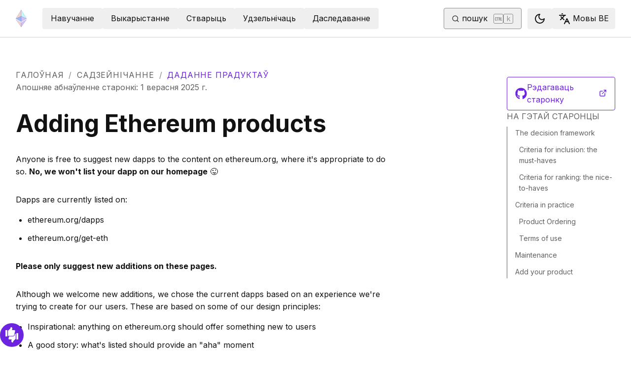

--- FILE ---
content_type: application/javascript; charset=UTF-8
request_url: https://ethereum.org/_next/static/chunks/5014-82748001167147ef.js
body_size: 4730
content:
try{!function(){var e="undefined"!=typeof window?window:"undefined"!=typeof global?global:"undefined"!=typeof globalThis?globalThis:"undefined"!=typeof self?self:{},t=(new e.Error).stack;t&&(e._sentryDebugIds=e._sentryDebugIds||{},e._sentryDebugIds[t]="deef715a-8c04-4b3f-aa6b-bcf6988c984e",e._sentryDebugIdIdentifier="sentry-dbid-deef715a-8c04-4b3f-aa6b-bcf6988c984e")}()}catch(e){}"use strict";(self.webpackChunk_N_E=self.webpackChunk_N_E||[]).push([[5014],{66157:function(e,t,r){r.r(t);var n=r(91343),a=r(71207);t.default=e=>{let{cards:t}=e;return(0,n.jsx)(a.mn,{className:"md:hidden",children:(0,n.jsxs)(a.tq,{slidesPerView:1.5,spaceBetween:16,breakpoints:{640:{slidesPerView:2,spaceBetween:20}},children:[t.map((e,t)=>(0,n.jsx)(a.o5,{children:e},t)),(0,n.jsx)(a.oo,{})]})})}},85673:function(e,t,r){r.d(t,{d:function(){return c},p:function(){return u}});var n=r(91343),a=r(58581),i=r(81778),o=r(3232),l=r(58480);let u=e=>{let{className:t,...r}=e,{twFlipForRtl:i}=(0,l.S)();return(0,n.jsx)(a.Z,{className:(0,o.cn)(t,i),...r})},c=e=>{let{className:t,...r}=e,{twFlipForRtl:a}=(0,l.S)();return(0,n.jsx)(i.Z,{className:(0,o.cn)(t,a),...r})}},51684:function(e,t,r){var n=r(91343),a=r(34196),i=r(69416),o=r(43208),l=r(98575),u=r(4564),c=r(17936);let s=()=>{let e=(0,u.O)(),[t]=(0,c.a)(["(min-width: ".concat(o.F.md,")")]);return(0,n.jsx)(i.Button,{className:"mx-auto w-fit text-md text-primary no-underline",onClick:e&&t?()=>{document.querySelector('button[name="'.concat(l.Ee,'"')).click()}:()=>{document.getElementById(l.NF).click(),setTimeout(()=>document.querySelector('button[name="'.concat(l.uS,'"')).click(),1)},variant:"ghost",children:(0,n.jsx)(a.default,{words:["Ethereum","以太坊","イーサリアム","Et\xe9rium","이더리움","اتریوم","Αιθέριο","Eterijum","إثيريوم","อีเธอเรียม","Эфириум","इथीरियम","ಇಥೀರಿಯಮ್","אתריום","Ξ","ইথেরিয়াম","எதீரியம்","ఇథిరియూమ్"],charSet:"abcdxyz01234567{}%$?!"})})};s.displayName="LanguageMorpher",t.default=s},44987:function(e,t,r){r.d(t,{E:function(){return l}});var n=r(91343),a=r(9643);let i=e=>"object"==typeof e&&"blurDataURL"in e,o=e=>{if(i(e.src))return(0,n.jsx)(a.default,{placeholder:"blur",...e});let t=!!e.blurDataURL;return(0,n.jsx)(a.default,{placeholder:t?"blur":"empty",...e})},l=e=>(0,n.jsx)(o,{...e})},34196:function(e,t,r){r.r(t);var n=r(91343),a=r(81103),i=r(3232),o=r(69035);t.default=e=>{let{words:t,charSet:r="abcdefghijklmnopqrstuvwxyz"}=e,[l,u]=(0,a.useState)(t[0]),[c,s]=(0,a.useState)(!1),[d,f]=(0,a.useState)(!1),{prefersReducedMotion:m}=(0,o.T)(),p=(0,a.useRef)(null),h=(0,a.useRef)(null),b=(0,a.useRef)(0),g=(0,a.useRef)(t),x=(0,a.useRef)(l),v=(0,a.useRef)(!1);(0,a.useEffect)(()=>{g.current=t,x.current=l,v.current=c},[t,l,c]);let w=(e,t)=>{if(v.current)return;s(!0),v.current=!0;let n=r.split(""),a=e.split(""),i=t.split(""),o=a.length,l=i.length,c=new Date,d=c.getTime(),f=0,m=0,h=210/Math.max(o,l);!function e(){if(!v.current)return;c=new Date,m+=c.getTime()-d;for(let e=f;e<Math.max(o,l);e++){let t=Math.floor(Math.random()*(n.length-1));a[e]=n[t]}if(m>=h){f+=Math.floor(m/h);for(let e=0;e<f;e++)a[e]=i[e]||"";m=0}let t=a.join("");t!==x.current&&(u(t),x.current=t),d=c.getTime(),f<Math.max(o,l)?p.current=setTimeout(()=>{window.requestAnimationFrame(e)},41.666666666666664):(s(!1),v.current=!1)}()};return(0,a.useEffect)(()=>{if(m)h.current=setInterval(()=>{f(!0),setTimeout(()=>{b.current=(b.current+1)%g.current.length;let e=g.current[b.current];u(e),x.current=e,f(!1)},150)},3e3);else{let e=setTimeout(()=>{h.current=setInterval(()=>{!v.current&&(w(x.current,g.current[b.current]),b.current=(b.current+1)%g.current.length)},3e3)},2e3);return()=>{clearTimeout(e)}}return()=>{h.current&&(clearInterval(h.current),h.current=null),p.current&&(clearTimeout(p.current),p.current=null),s(!1),v.current=!1}},[m,r]),(0,n.jsx)("span",{className:(0,i.cn)("transition-opacity duration-300 ease-in-out",m&&d&&"opacity-0"),children:l})}},98022:function(e,t,r){r.r(t);var n=r(91343),a=r(81103),i=r(69416),o=r(83531);t.default=e=>{let{text:t,maxLines:r=2,showMoreText:l="Show more",showLessText:u="Show less",className:c="",matomoEvent:s}=e,[d,f]=(0,a.useState)(!1);return(0,n.jsxs)("div",{className:c,children:[(0,n.jsx)("p",{className:"text-body ".concat(d?"":"".concat({1:"line-clamp-1",2:"line-clamp-2",3:"line-clamp-3",4:"line-clamp-4"}[r]," overflow-hidden")),style:d?{}:{display:"-webkit-box",WebkitLineClamp:r,WebkitBoxOrient:"vertical",overflow:"hidden"},onClick:()=>s&&!d&&(0,o.I)(s),children:t}),(0,n.jsx)(i.Button,{variant:"link",size:"sm",onClick:e=>{e.preventDefault(),e.stopPropagation(),f(!d)},className:"relative z-10 mt-1 h-auto p-0 text-sm no-underline",children:d?u:l})]})}},69416:function(e,t,r){r.r(t),r.d(t,{Button:function(){return m},ButtonLink:function(){return p},buttonVariants:function(){return d},checkIsSecondary:function(){return f}});var n=r(91343),a=r(81103),i=r(46867),o=r(31165),l=r(3232),u=r(83531),c=r(93299),s=r(78628);let d=(0,i.j)((0,l.cn)("inline-flex gap-2 items-center justify-center rounded border border-solid transition [&>svg]:flex-shrink-0","text-primary border-current","hover:!text-primary-hover hover:shadow-[4px_4px_theme('colors.primary.low-contrast')]","focus-visible:outline focus-visible:outline-primary-hover focus-visible:outline-4 focus-visible:-outline-offset-1","active:text-primary-hover active:shadow-none","disabled:pointer-events-none disabled:text-disabled","[&[data-secondary='true']]:text-body"),{variants:{variant:{solid:(0,l.cn)("text-white bg-primary-action border-transparent","hover:!text-white hover:bg-primary-action-hover","active:bg-primary-action-hover","disabled:bg-disabled disabled:text-background"),outline:"",ghost:"border-transparent hover:shadow-none",link:"border-transparent hover:shadow-none underline !min-h-0 !py-0 !px-1 active:text-primary"},size:{lg:"text-lg py-3 px-8 [&>svg]:size-6 rounded-lg focus-visible:rounded-lg",md:"min-h-10.5 px-4 py-2 [&>svg]:size-6",sm:"text-xs min-h-[31px] py-1.5 px-2 [&>svg]:size-4"}},defaultVariants:{variant:"solid",size:"md"}}),f=e=>{let{variant:t,isSecondary:r}=e;return{"data-secondary":!["solid","link"].includes(t||"solid")&&r}},m=a.forwardRef((e,t)=>{let{className:r,variant:a,size:i,asChild:s=!1,isSecondary:m=!1,onClick:p,toId:h,customEventOptions:b,...g}=e,x=s?o.g7:"button";return(0,n.jsx)(x,{className:(0,l.cn)(d({variant:a,size:i,className:r})),ref:t,onClick:e=>{h&&(0,c.z)("#"+h),b&&(0,u.I)(b),null==p||p(e)},...f({variant:a,isSecondary:m}),...g})});m.displayName="Button";let p=a.forwardRef((e,t)=>{let{size:r,variant:a,isSecondary:i,buttonProps:o,onClick:c,customEventOptions:d,children:f,className:p,...h}=e;return(0,n.jsx)(m,{asChild:!0,size:r,variant:a,isSecondary:i,...o,children:(0,n.jsx)(s.BaseLink,{ref:t,className:(0,l.cn)("no-underline hover:no-underline [&_[data-label='arrow']]:ms-0",p),activeClassName:"",...h,onClick:function(){for(var e=arguments.length,t=Array(e),r=0;r<e;r++)t[r]=arguments[r];d&&(0,u.I)(d),null==c||c(...t)},children:f})})});p.displayName="ButtonLink"},67931:function(e,t,r){r.r(t),r.d(t,{LinkBox:function(){return c},LinkOverlay:function(){return s}});var n=r(91343),a=r(81103),i=r(31165),o=r(78628),l=r(3232),u=r(83531);let c=(0,a.forwardRef)((e,t)=>{let{asChild:r,className:a,...o}=e,u=r?i.g7:"div";return(0,n.jsx)(u,{ref:t,className:(0,l.cn)("relative z-10",a),...o})});c.displayName="LinkBox";let s=(0,a.forwardRef)((e,t)=>{let{asChild:r,className:a,matomoEvent:c,...s}=e,d=r?i.g7:o.BaseLink;return(0,n.jsx)(d,{ref:t,className:(0,l.cn)("before:absolute before:left-0 before:top-0 before:z-0 before:block before:h-full before:w-full before:cursor-pointer before:content-['']",a),onClick:()=>c&&(0,u.I)(c),...s})});s.displayName="LinkOverlay"},71207:function(e,t,r){r.d(t,{mn:function(){return f},o5:function(){return l.o5},oo:function(){return x},tq:function(){return w}});var n=r(91343),a=r(81103),i=r(46867),o=r(40468),l=r(61156),u=r(85673),c=r(3232),s=r(69416);r(86187),r(12524),r(50705),r(81846),r(53902);var d=r(88649);let f=a.forwardRef((e,t)=>{let{className:r,...a}=e;return(0,n.jsx)("div",{ref:t,className:(0,c.cn)("h-fit",r),...a})});f.displayName="SwiperContainer";let m=a.forwardRef((e,t)=>{let{children:r,className:a,...i}=e;return(0,n.jsx)(s.Button,{ref:t,variant:"ghost",className:(0,c.cn)("px-2",a),...i,children:r})});m.displayName="SwiperNavButton";let p=a.forwardRef((e,t)=>{let{children:r,className:a,...i}=e;return(0,n.jsx)(m,{ref:t,className:(0,c.cn)("ui-swiper-button-next",a),...i,children:r||(0,n.jsx)(u.p,{})})});p.displayName="SwiperNextButton";let h=a.forwardRef((e,t)=>{let{children:r,className:a,...i}=e;return(0,n.jsx)(m,{ref:t,className:(0,c.cn)("ui-swiper-button-prev",a),...i,children:r||(0,n.jsx)(u.d,{})})});h.displayName="SwiperPrevButton";let b=a.forwardRef((e,t)=>{let{className:r,...a}=e;return(0,n.jsx)("div",{ref:t,className:(0,c.cn)("ui-swiper-pagination flex w-fit flex-row","[&_.swiper-pagination-bullet]:bg-primary-high-contrast","[&_.swiper-pagination-bullet-active]:bg-primary-hover",r),...a})});b.displayName="SwiperPaginationDots";let g=a.forwardRef((e,t)=>{let{className:r,...a}=e;return(0,n.jsx)("div",{ref:t,className:(0,c.cn)("mx-auto flex h-6 w-fit items-center gap-4 rounded-full bg-background-highlight",r),...a})});g.displayName="SwiperNavContainer";let x=a.forwardRef((e,t)=>(0,n.jsxs)(g,{ref:t,...e,children:[(0,n.jsx)(h,{"data-testid":"swiper-prev-button"}),(0,n.jsx)(b,{"data-testid":"swiper-pagination-dots"}),(0,n.jsx)(p,{"data-testid":"swiper-next-button"})]}));x.displayName="SwiperNavigation";let v=(0,i.j)("!flex gap-y-6",{variants:{navigationPlacement:{top:"flex-col-reverse",bottom:"flex-col"}},defaultVariants:{navigationPlacement:"bottom"}}),w=a.forwardRef((e,t)=>{let{className:r,children:a,navigationPlacement:i,...u}=e,{t:s}=(0,d.$)("common");return(0,n.jsx)(l.tq,{ref:t,navigation:{nextEl:".ui-swiper-button-next",prevEl:".ui-swiper-button-prev"},a11y:{prevSlideMessage:s("previous"),nextSlideMessage:s("next")},pagination:{clickable:!0,el:".ui-swiper-pagination"},keyboard:!0,modules:[o.W_,o.tl,o.N1,o.c4,o.rj],slidesPerView:1,slidesPerGroup:1,lazyPreloadPrevNext:0,className:(0,c.cn)(v({navigationPlacement:i,className:r})),...u,children:a})});w.displayName="Swiper"},4564:function(e,t,r){r.d(t,{O:function(){return a}});var n=r(81103);let a=()=>{let[e,t]=(0,n.useState)(!1);return(0,n.useEffect)(()=>{t(!0)},[]),e}},43549:function(e,t,r){r.d(t,{L:function(){return n}});let n=r(81103).useLayoutEffect},17936:function(e,t,r){r.d(t,{a:function(){return i}});var n=r(81103),a=r(43549);function i(e,t){null==t||t.filter(e=>null!==e);let[r,i]=(0,n.useState)(()=>e.map((e,t)=>({media:e,matches:window.matchMedia(e).matches})));return(0,a.L)(()=>{function t(e){i(t=>t.slice().map(t=>t.media===e.media?{...t,matches:e.matches}:t))}let r=e.map(e=>window.matchMedia(e)).map(e=>(function(e,t){try{return e.addEventListener("change",t),()=>e.removeEventListener("change",t)}catch(r){return e.addListener(t),()=>e.removeListener(t)}})(e,t));return()=>r.forEach(e=>e())},[e]),r.map(e=>e.matches)}},69035:function(e,t,r){r.d(t,{T:function(){return a}});var n=r(80537);let a=()=>({prefersReducedMotion:(0,n.ac)("(prefers-reduced-motion: reduce)")})},88649:function(e,t,r){r.d(t,{$:function(){return a}});var n=r(85143);function a(e){let t=(0,n.useTranslations)(),r=(r,n)=>{try{if(r.includes(":")){let[e,a]=r.split(":");if(n)return t("".concat(e,".").concat(a),n);return t.raw("".concat(e,".").concat(a))}let a=Array.isArray(e)?e[0]:e||"common";return t.raw("".concat(a,".").concat(r))}catch(e){return r}};return r.raw=t.raw,r.rich=t.rich,r.markup=t.markup,r.has=t.has,{t:r}}t.Z=a},34397:function(e,t,r){r.d(t,{_Q:function(){return o},p6:function(){return i},qb:function(){return a}});var n=r(98575);let a=e=>!!e&&!isNaN(new Date(e).getTime()),i=function(e){let t=arguments.length>1&&void 0!==arguments[1]?arguments[1]:"en-US",r=arguments.length>2?arguments[2]:void 0;return/^\d{4}$/.test(e)?e:new Date(e).toLocaleDateString(t,{month:"long",day:"numeric",year:"numeric",...r})},o=function(e,t){let r=arguments.length>2&&void 0!==arguments[2]?arguments[2]:n.ZW,a=arguments.length>3?arguments[3]:void 0;return new Intl.DateTimeFormat(r,{month:"short",day:"numeric",...a}).formatRange(new Date(e),new Date(t||e))}},43208:function(e,t,r){r.d(t,{F:function(){return n},U:function(){return a}});let n={sm:"480px",md:"768px",lg:"992px",xl:"1280px","2xl":"1536px"},a=Object.entries(n).reduce((e,t)=>{let[r,n]=t;return e[r]=+n.split("px")[0],e},{})},93299:function(e,t,r){r.d(t,{z:function(){return n}});let n=function(e){let t=arguments.length>1&&void 0!==arguments[1]?arguments[1]:{behavior:"smooth",block:"start"},r=document.querySelector(e);r&&r.scrollIntoView(t)}},38828:function(e,t,r){r.r(t),t.default={src:"/_next/static/media/hero-2xl.e892e79f.png",height:1312,width:4200,blurDataURL:"[data-uri]",blurWidth:8,blurHeight:2}},62756:function(e,t,r){r.r(t),t.default={src:"/_next/static/media/hero.0cfd42cc.png",height:1767,width:4200,blurDataURL:"[data-uri]",blurWidth:8,blurHeight:3}}}]);

--- FILE ---
content_type: text/x-component
request_url: https://ethereum.org/be/contributing/?_rsc=7l35k
body_size: 48269
content:
3:I[78225,[],""]
6:I[9973,[],""]
4:["locale","be","d"]
5:["slug","contributing","c"]
0:["PMXurfWSCFspzH7rta1b_",[[["",{"children":[["locale","be","d"],{"children":[["slug","contributing","c"],{"children":["__PAGE__?{\"locale\":\"be\",\"slug\":[\"contributing\"]}",{}]}]}]},"$undefined","$undefined",true],["",{"children":[["locale","be","d"],{"children":[["slug","contributing","c"],{"children":["__PAGE__",{},[["$L1","$L2",[["$","link","0",{"rel":"stylesheet","href":"/_next/static/css/c49ea44ddcb26f2f.css","precedence":"next","crossOrigin":"$undefined"}]]],null],null]},[null,["$","$L3",null,{"parallelRouterKey":"children","segmentPath":["children","$4","children","$5","children"],"error":"$undefined","errorStyles":"$undefined","errorScripts":"$undefined","template":["$","$L6",null,{}],"templateStyles":"$undefined","templateScripts":"$undefined","notFound":"$undefined","notFoundStyles":"$undefined"}]],null]},[[[["$","link","0",{"rel":"stylesheet","href":"/_next/static/css/0d550095e2ef6039.css","precedence":"next","crossOrigin":"$undefined"}]],"$L7"],null],null]},[[[["$","link","0",{"rel":"stylesheet","href":"/_next/static/css/552ca77128d67218.css","precedence":"next","crossOrigin":"$undefined"}],["$","link","1",{"rel":"stylesheet","href":"/_next/static/css/c9fa1de979927339.css","precedence":"next","crossOrigin":"$undefined"}],["$","link","2",{"rel":"stylesheet","href":"/_next/static/css/c6a890f479839a47.css","precedence":"next","crossOrigin":"$undefined"}]],["$","$L3",null,{"parallelRouterKey":"children","segmentPath":["children"],"error":"$undefined","errorStyles":"$undefined","errorScripts":"$undefined","template":["$","$L6",null,{}],"templateStyles":"$undefined","templateScripts":"$undefined","notFound":"$L8","notFoundStyles":[["$","link","0",{"rel":"stylesheet","href":"/_next/static/css/0d550095e2ef6039.css","precedence":"next","crossOrigin":"$undefined"}]]}]],null],null],["$L9",null]]]]
a:I[44991,["200","static/chunks/200-b397aab9cf61d7a1.js","2712","static/chunks/2712-5baa935bdf0397a5.js","537","static/chunks/537-c4495d38688a8eea.js","5017","static/chunks/5017-2bed240c0bcb4404.js","9161","static/chunks/9161-1cda1fda3c86b6cc.js","6373","static/chunks/6373-aae902e6d599c7e2.js","695","static/chunks/695-939d6cdae63c2af4.js","5049","static/chunks/5049-b3bbf67bc2b30b4e.js","2707","static/chunks/2707-1fca80ca2016f7ca.js","4141","static/chunks/4141-3cc837778656991c.js","6636","static/chunks/6636-944c20fa88e4f4ba.js","8628","static/chunks/8628-f0d53e343a8454c9.js","7935","static/chunks/7935-656aa6af204b2375.js","6708","static/chunks/6708-617975e3a4f8caf5.js","1203","static/chunks/app/%5Blocale%5D/layout-74a803b539f9d1d0.js"],"default"]
b:"$Sreact.suspense"
c:I[72747,["200","static/chunks/200-b397aab9cf61d7a1.js","2712","static/chunks/2712-5baa935bdf0397a5.js","537","static/chunks/537-c4495d38688a8eea.js","5017","static/chunks/5017-2bed240c0bcb4404.js","9161","static/chunks/9161-1cda1fda3c86b6cc.js","6373","static/chunks/6373-aae902e6d599c7e2.js","695","static/chunks/695-939d6cdae63c2af4.js","5049","static/chunks/5049-b3bbf67bc2b30b4e.js","2707","static/chunks/2707-1fca80ca2016f7ca.js","4141","static/chunks/4141-3cc837778656991c.js","6636","static/chunks/6636-944c20fa88e4f4ba.js","8628","static/chunks/8628-f0d53e343a8454c9.js","7935","static/chunks/7935-656aa6af204b2375.js","6708","static/chunks/6708-617975e3a4f8caf5.js","1203","static/chunks/app/%5Blocale%5D/layout-74a803b539f9d1d0.js"],"default"]
7:["$","html",null,{"lang":"be","className":"__variable_f367f3 __variable_21eb4d","suppressHydrationWarning":true,"children":["$","body",null,{"children":["$","$La",null,{"locale":"be","messages":{"common":{"about-ethereum-org":"ÐÐ± Ð¿Ð°Ñ€Ñ‚Ð°Ð»Ðµ ethereum.org","about-us":"ÐŸÑ€Ð° Ð½Ð°Ñ","account-abstraction":"Ð”Ð°Ð¼Ð°ÑˆÐ½ÑÑ ÑÑ‚Ð°Ñ€Ð¾Ð½ÐºÐ°","acknowledgements":"ÐŸÐ°Ð´Ð·ÑÐºÑ–","adding-desci-projects":"Ð”Ð°Ð´Ð°Ð½Ð½Ðµ Ð¿Ñ€Ð°ÐµÐºÑ‚Ð°Ñž Desci","adding-developer-tools":"Ð”Ð°Ð´Ð°Ð½Ð½Ðµ Ñ–Ð½ÑÑ‚Ñ€ÑƒÐ¼ÐµÐ½Ñ‚Ð°Ñž Ñ€Ð°ÑÐ¿Ñ€Ð°Ñ†Ð¾ÑžÑˆÑ‡Ñ‹ÐºÐ°","adding-exchanges":"Ð”Ð°Ð´Ð°Ð½Ð½Ðµ Ð±Ñ–Ñ€Ð¶Ð°Ñž","adding-glossary-terms":"Ð”Ð°Ð´Ð°Ð½Ð½Ðµ Ñ‚ÑÑ€Ð¼Ñ–Ð½Ð°Ñž Ð³Ð»Ð°ÑÐ°Ñ€Ñ‹Ñ","adding-layer-2s":"Ð”Ð°Ð´Ð°Ð½Ð½Ðµ ÑžÐ·Ñ€Ð¾ÑžÐ½ÑŽ 2s","adding-products":"Ð”Ð°Ð´Ð°Ð½Ð½Ðµ Ð¿Ñ€Ð°Ð´ÑƒÐºÑ‚Ð°Ñž","adding-staking-products":"Ð”Ð°Ð´Ð°Ð½Ð½Ðµ Ð¿Ñ€Ð°Ð´ÑƒÐºÑ‚Ð°Ñž Ð´Ð»Ñ ÑÑ‚ÑÐ¹ÐºÑ–Ð½Ð³Ñƒ","adding-wallets":"Ð”Ð°Ð´Ð°Ð½Ð½Ðµ Ð³Ð°Ð¼Ð°Ð½Ñ†Ð¾Ñž","ai-agents":"AI agents","aria-toggle-menu-button":"ÐŸÐµÑ€Ð°ÐºÐ»ÑŽÑ‡ÑÐ½Ð½Ðµ ÐºÐ½Ð¾Ð¿ÐºÑ– Ð¼ÐµÐ½ÑŽ","aria-toggle-search-button":"ÐŸÐµÑ€Ð°ÐºÐ»ÑŽÑ‡ÑÐ½Ð½Ðµ ÐºÐ½Ð¾Ð¿ÐºÑ– Ð¿Ð¾ÑˆÑƒÐºÑƒ","beacon-chain":"Beacon Chain","bridges":"ÐœÐ°ÑÑ‚Ñ‹ Ð±Ð»Ð¾ÐºÑ‡ÑÐ¹Ð½Ñƒ","bug-bounty":"Ð£Ð·Ð½Ð°Ð³Ð°Ñ€Ð¾Ð´Ð° Ð·Ð° Ð²Ñ‹ÑÑžÐ»ÐµÐ½Ð½Ðµ Ð¿Ð°Ð¼Ñ‹Ð»Ð°Ðº","build":"Ð¡Ñ‚Ð²Ð°Ñ€Ñ‹Ñ†ÑŒ","build-menu":"ÐœÐµÐ½ÑŽ ÑÑ‚Ð²Ð°Ñ€ÑÐ½Ð½Ñ","business":"Business","clear":"ÐÑ‡Ñ‹ÑÑ†Ñ–Ñ†ÑŒ","close":"Ð—Ð°ÐºÑ€Ñ‹Ñ†ÑŒ","community":"Ð¡ÑƒÐ¿Ð¾Ð»ÑŒÐ½Ð°ÑÑ†ÑŒ","community-hub":"Ð¦ÑÐ½Ñ‚Ñ€ ÑÑƒÐ¿Ð¾Ð»ÑŒÐ½Ñ–Ñ†Ñ‚Ð²Ð°","community-menu":"ÐœÐµÐ½ÑŽ Ð¡ÑƒÐ¿Ð¾Ð»ÑŒÐ½Ð°ÑÑ†Ñ–","conferences":"Conferences","consensus-when-shipping":"ÐšÐ°Ð»Ñ– Ð°Ð´Ð±ÑƒÐ´Ð·ÐµÑ†Ñ†Ð° Ð·Ð°Ð¿ÑƒÑÐº?","contact":"ÐšÐ°Ð½Ñ‚Ð°ÐºÑ‚Ñ‹ Ð´Ð»Ñ Ð¿Ñ€ÑÑÑ‹","content-buckets":"ÐšÐ°Ñ‚ÑÐ³Ð¾Ñ€Ñ‹Ñ– ÐºÐ°Ð½Ñ‚ÑÐ½Ñ‚Ñƒ","content-resources":"Ð ÑÑÑƒÑ€ÑÑ‹ ÐºÐ°Ð½Ñ‚ÑÐ½Ñ‚Ñƒ","content-standardization":"Ð¡Ñ‚Ð°Ð½Ð´Ð°Ñ€Ñ‚Ñ‹Ð·Ð°Ñ†Ñ‹Ñ ÐºÐ°Ð½Ñ‚ÑÐ½Ñ‚Ñƒ","contributing":"Ð¡Ð°Ð´Ð·ÐµÐ¹Ð½Ñ–Ñ‡Ð°Ð½Ð½Ðµ","contributor-quiz-banner-title":"Unsure where to start?","contributor-quiz-banner-description":"Take a quick quiz and find out how you can contribute on ethereum.org.","contributor-quiz-banner-button":"Take a quiz","contributors":"Ð¡Ð°ÑžÐ´Ð·ÐµÐ»ÑŒÐ½Ñ–ÐºÑ–","contributors-thanks":"Ð”Ð·ÑÐºÑƒÐ¹ ÑƒÑÑ–Ð¼, Ñ…Ñ‚Ð¾ Ð¿Ð°ÑžÐ´Ð·ÐµÐ»ÑŒÐ½Ñ–Ñ‡Ð°Ñž Ñƒ ÑÐºÐ»Ð°Ð´Ð°Ð½Ð½Ñ– Ð³ÑÑ‚Ð°Ð¹ ÑÑ‚Ð°Ñ€Ð¾Ð½ÐºÑ–!","cookie-policy":"ÐŸÐ°Ð»Ñ–Ñ‚Ñ‹ÐºÐ° Ð°Ð´Ð½Ð¾ÑÐ½Ð° Ñ„Ð°Ð¹Ð»Ð°Ñž cookie","copied":"Ð¡ÐºÐ°Ð¿Ñ–ÑÐ²Ð°Ð½Ð°","copy":"ÐšÐ°Ð¿Ñ–Ñ€Ð°Ð²Ð°Ñ†ÑŒ","danksharding":"Danksharding","dao-page":"DAO â€” Ð´ÑÑ†ÑÐ½Ñ‚Ñ€Ð°Ð»Ñ–Ð·Ð°Ð²Ð°Ð½Ñ‹Ñ Ð°ÑžÑ‚Ð°Ð½Ð¾Ð¼Ð½Ñ‹Ñ Ð°Ñ€Ð³Ð°Ð½Ñ–Ð·Ð°Ñ†Ñ‹Ñ–","dark-mode":"Ð¦Ñ‘Ð¼Ð½Ñ‹","dark-mode-aria-label":"Switch to dark mode","data-provided-by":"ÐšÑ€Ñ‹Ð½Ñ–Ñ†Ð° Ð´Ð°Ð´Ð·ÐµÐ½Ñ‹Ñ…:","application-explorer":"Application explorer","decentralized-identity":"Ð”ÑÑ†ÑÐ½Ñ‚Ñ€Ð°Ð»Ñ–Ð·Ð°Ð²Ð°Ð½Ð°Ñ Ñ–Ð´ÑÐ½Ñ‚Ñ‹Ñ‡Ð½Ð°ÑÑ†ÑŒ","decentralized-science":"DeSci â€” Ð´ÑÑ†ÑÐ½Ñ‚Ñ€Ð°Ð»Ñ–Ð·Ð°Ð²Ð°Ð½Ð°Ñ Ð½Ð°Ð²ÑƒÐºÐ°","decentralized-social-networks":"Ð”ÑÑ†ÑÐ½Ñ‚Ñ€Ð°Ð»Ñ–Ð·Ð°Ð²Ð°Ð½Ð°Ñ ÑÐ°Ñ†Ñ‹ÑÐ»ÑŒÐ½Ð°Ñ ÑÐµÑ‚ÐºÐ°","defi-page":"DeFi â€” Ð´ÑÑ†ÑÐ½Ñ‚Ñ€Ð°Ð»Ñ–Ð·Ð°Ð²Ð°Ð½Ñ‹Ñ Ñ„Ñ–Ð½Ð°Ð½ÑÑ‹","description":"ÐÐ¿Ñ–ÑÐ°Ð½Ð½Ðµ ÑÐ»ÐµÐ¼ÐµÐ½Ñ‚Ð° Ð½Ð°Ð²Ñ–Ð³Ð°Ñ†Ñ‹Ñ–","design":"Ð”Ñ‹Ð·Ð°Ð¹Ð½","design-principles":"ÐŸÑ€Ñ‹Ð½Ñ†Ñ‹Ð¿Ñ‹ Ð´Ñ‹Ð·Ð°Ð¹Ð½Ñƒ","devcon":"Devcon","developers":"Ð Ð°ÑÐ¿Ñ€Ð°Ñ†Ð¾ÑžÑˆÑ‡Ñ‹ÐºÑ–","developers-home":"Ð“Ð°Ð»Ð¾ÑžÐ½Ð°Ñ ÑÑ‚Ð°Ñ€Ð¾Ð½ÐºÐ° Ð´Ð»Ñ Ñ€Ð°ÑÐ¿Ñ€Ð°Ñ†Ð¾ÑžÑˆÑ‡Ñ‹ÐºÐ°Ñž","docs":"Ð”Ð°ÐºÑƒÐ¼ÐµÐ½Ñ‚Ð°Ñ†Ñ‹Ñ","docsearch-error-help":"Ð’ÐµÑ€Ð°Ð³Ð¾Ð´Ð½Ð° Ð²Ð°Ð¼ Ð¿Ð°Ñ‚Ñ€ÑÐ±Ð½Ð° Ð¿Ñ€Ð°Ð²ÐµÑ€Ñ‹Ñ†ÑŒ Ñ†Ñ– Ð¼Ð°ÐµÑ†Ðµ Ð²Ñ‹ Ð¿Ð°Ð´ÐºÐ»ÑŽÑ‡ÑÐ½Ð½Ðµ Ð´Ð° ÑÐµÑ‚ÐºÑ–.","docsearch-error-title":"ÐÐµÐ¼Ð°Ð³Ñ‡Ñ‹Ð¼Ð° Ð·Ð°Ð³Ñ€ÑƒÐ·Ñ–Ñ†ÑŒ Ð²Ñ‹Ð½Ñ–Ðº Ð·Ð°Ð¿Ñ€Ð¾ÑÑƒ","docsearch-no-results-missing":"ÐœÐ°Ð³Ñ‡Ñ‹Ð¼Ð°, Ð³ÑÑ‚Ñ‹ Ð·Ð°Ð¿Ñ‹Ñ‚ Ð¿Ð°Ð²Ñ–Ð½ÐµÐ½ Ð²ÑÑ€Ñ‚Ð°Ñ†ÑŒ Ð²Ñ‹Ð½Ñ–Ðº?","docsearch-no-results-missing-link":"Ð”Ð°Ð¹Ñ†Ðµ Ð½Ð°Ð¼ Ð²ÐµÐ´Ð°Ñ†ÑŒ.","docsearch-no-results-suggested-query":"ÐŸÐ°ÑÐ¿Ñ€Ð°Ð±ÑƒÐ¹Ñ†Ðµ ÑˆÑƒÐºÐ°Ñ†ÑŒ","docsearch-no-results-text":"Ð’Ñ‹Ð½Ñ–Ðº Ð¿Ð¾ÑˆÑƒÐºÑƒ Ð°Ð´ÑÑƒÑ‚Ð½Ñ–Ñ‡Ð°Ðµ Ð´Ð»Ñ","docsearch-search-by":"Ð¨ÑƒÐºÐ°Ñ†ÑŒ Ð¿Ð°","docsearch-start-favorite-searches":"Ð’Ñ‹Ð±Ñ€Ð°Ð½Ð°Ðµ Ñ€Ð°Ð½ÐµÐ¹","docsearch-start-no-recent-searches":"Ð“Ñ–ÑÑ‚Ð¾Ñ€Ñ‹Ñ Ð¿Ð¾ÑˆÑƒÐºÑƒ Ð¿ÑƒÑÑ‚Ð°Ñ","docsearch-start-recent-searches-title":"ÐÑÐ´Ð°ÑžÐ½ÑÐµ","docsearch-start-remove-favorite-search":"Ð’Ñ‹Ð´Ð°Ð»Ñ–Ñ†ÑŒ Ð· Ð²Ñ‹Ð±Ñ€Ð°Ð½Ð°Ð³Ð° Ñ€Ð°Ð½ÐµÐ¹","docsearch-start-remove-recent-search":"Ð’Ñ‹Ð´Ð°Ð»Ñ–Ñ†ÑŒ Ð²Ð°Ñ€Ñ‹ÑÐ½Ñ‚ Ð¿Ð¾ÑˆÑƒÐºÑƒ Ð· Ð³Ñ–ÑÑ‚Ð¾Ñ€Ñ‹Ñ–","docsearch-start-save-recent-search":"Ð—Ð°Ñ…Ð°Ð²Ð°Ñ†ÑŒ Ð³ÑÑ‚Ñ‹ Ð²Ð°Ñ€Ñ‹ÑÐ½Ñ‚ Ð¿Ð¾ÑˆÑƒÐºÑƒ","docsearch-to-close":"Ð—Ð°ÐºÑ€Ñ‹Ñ†ÑŒ","docsearch-to-navigate":"ÐŸÐµÑ€Ð°Ð¹ÑÑ†Ñ–","docsearch-to-select":"Ð’Ñ‹Ð±Ñ€Ð°Ñ†ÑŒ","documentation":"Ð”Ð°ÐºÑƒÐ¼ÐµÐ½Ñ‚Ð°Ñ†Ñ‹Ñ","down":"Ð£Ð½Ñ–Ð·","ecosystem":"Ð­ÐºÐ°ÑÑ–ÑÑ‚ÑÐ¼Ð°","edit-page":"Ð ÑÐ´Ð°Ð³Ð°Ð²Ð°Ñ†ÑŒ ÑÑ‚Ð°Ñ€Ð¾Ð½ÐºÑƒ","ef-blog":"Ð‘Ð»Ð¾Ð³ Ethereum Foundation","eips":"ÐŸÑ€Ð°Ð¿Ð°Ð½Ð¾Ð²Ñ‹ Ð¿Ð° Ð¿Ð°Ð»ÑÐ¿ÑˆÑÐ½Ð½Ñ– Ethereum","energy-consumption":"Ð­Ð½ÐµÑ€Ð³Ð°ÑÐ¿Ð°Ð¶Ñ‹Ð²Ð°Ð½Ð½Ðµ Ethereum","enterprise":"ÐšÐ°Ð¼Ð¿Ð°Ð½Ñ–ÑÐ¼","use-cases":"Use cases","enterprise-mainnet":"Ð”Ð»Ñ Ð¿Ñ€Ð°Ð´Ð¿Ñ€Ñ‹ÐµÐ¼ÑÑ‚Ð²Ð°Ñž â€” Ð³Ð°Ð»Ð¾ÑžÐ½Ð°Ñ ÑÐµÑ‚ÐºÐ° Ethereum","enterprise-menu":"ÐœÐµÐ½ÑŽ ÐºÐ°Ñ€Ð¿Ð°Ñ€Ð°Ñ‚Ñ‹ÑžÐ½Ð°Ð³Ð° ÑÐµÐºÑ‚Ð°Ñ€Ñƒ","enterprise-team-description":"We will answer your questions, help identify potential paths forward, provide technical support and connect you with relevant industry leaders.","enterprise-team":"Ethereum Enterprise Team","error-page-title":"Oops! Something went wrong","error-page-description":"You can help us improve by reporting this issue on our <a href='https://github.com/ethereum/ethereum-org-website/issues/new?label%3A%22bug%20%F0%9F%90%9B%22&template=bug_report.yaml'>GitHub repository</a>.","error-page-home-link":"Return to the home page","esp":"ÐŸÑ€Ð°Ð³Ñ€Ð°Ð¼Ð° Ð¿Ð°Ð´Ñ‚Ñ€Ñ‹Ð¼ÐºÑ– ÑÐºÐ°ÑÑ–ÑÑ‚ÑÐ¼Ñ‹","eth-current-price":"Ð‘ÑÐ³ÑƒÑ‡Ð°Ñ Ñ†Ð°Ð½Ð° ETH (USD)","ethereum":"Ethereum","ethereum-basics":"ÐÑÐ½Ð¾Ð²Ñ‹ Ethereum","ethereum-brand-assets":"Ð­Ð»ÐµÐ¼ÐµÐ½Ñ‚Ñ‹ Ð±Ñ€ÑÐ½Ð´Ð° Ethereum","ethereum-bug-bounty":"ÐŸÑ€Ð°Ð³Ñ€Ð°Ð¼Ð° ÑžÐ·Ð½Ð°Ð³Ð°Ñ€Ð¾Ð´Ñ‹ Ð·Ð° Ð¿Ð¾ÑˆÑƒÐº Ð¿Ð°Ð¼Ñ‹Ð»Ð°Ðº Ñƒ Ethereum","ethereum-events":"ÐŸÐ°Ð´Ð·ÐµÑ– Ethereum","ethereum-foundation":"Ethereum Foundation","ethereum-foundation-logo":"Ð›Ð°Ð³Ð°Ñ‚Ñ‹Ð¿ Ethereum Foundation","ethereum-glossary":"Ð“Ð»Ð°ÑÐ°Ñ€Ñ‹Ð¹ Ethereum","ethereum-governance":"ÐšÑ–Ñ€Ð°Ð²Ð°Ð½Ð½Ðµ Ñž Ethereum","ethereum-history-founder-and-ownership":"Ethereum history, founder and ownership","ethereum-logo":"Ð›Ð°Ð³Ð°Ñ‚Ñ‹Ð¿ Ethereum","ethereum-online":"ÐÐ½Ð»Ð°Ð¹Ð½-ÑÑƒÐ¿Ð¾Ð»ÑŒÐ½Ñ–Ñ†Ñ‚Ð²Ñ‹","ethereum-protocol":"ÐŸÑ€Ð°Ñ‚Ð°ÐºÐ¾Ð» Ethereum","ethereum-roadmap":"ÐŸÐ»Ð°Ð½ Ñ€Ð°Ð·Ð²Ñ–Ñ†Ñ†Ñ Ethereum","ethereum-security":"Ð‘ÑÑÐ¿ÐµÐºÐ° Ethereum Ñ– Ð¿Ñ€Ð°Ð´ÑƒÑ…Ñ–Ð»ÐµÐ½Ð½Ðµ Ð°ÑˆÑƒÐºÐ°Ð½ÑÑ‚Ð²Ð°","ethereum-privacy":"Privacy on Ethereum","ethereum-support":"ÐŸÐ°Ð´Ñ‚Ñ€Ñ‹Ð¼ÐºÐ° Ethereum","ethereum-upgrades":"ÐÐ±Ð½Ð¾Ð²Ñ‹ Ethereum","ethereum-vs-bitcoin":"Ethereum ÑÑƒÐ¿Ñ€Ð°Ñ†ÑŒ Bitcoin","ethereum-wallets":"Ð“Ð°Ð¼Ð°Ð½Ñ†Ñ‹ Ethereum","ethereum-whitepaper":"Ð¢ÑÑ…Ð½Ñ–Ñ‡Ð½Ð°Ñ Ð´Ð°ÐºÑƒÐ¼ÐµÐ½Ñ‚Ð°Ñ†Ñ‹Ñ Ethereum","events":"Events","feedback-card-prompt-article":"Ð¦Ñ– Ð±Ñ‹Ñž Ð³ÑÑ‚Ñ‹ Ð°Ñ€Ñ‚Ñ‹ÐºÑƒÐ» ÐºÐ°Ñ€Ñ‹ÑÐ½Ñ‹Ð¼?","feedback-card-prompt-page":"Ð¦Ñ– Ð±Ñ‹Ð»Ð° Ð³ÑÑ‚Ð°Ñ ÑÑ‚Ð°Ñ€Ð¾Ð½ÐºÐ° ÐºÐ°Ñ€Ñ‹ÑÐ½Ð°Ð¹?","feedback-card-prompt-tutorial":"Ð¦Ñ– Ð±Ñ‹Ð»Ð¾ Ð³ÑÑ‚Ð°Ðµ ÐºÑ–Ñ€Ð°ÑžÐ½Ñ–Ñ†Ñ‚Ð²Ð° ÐºÐ°Ñ€Ñ‹ÑÐ½Ñ‹Ð¼?","feedback-widget":"Ð’Ð¾Ð´Ð³ÑƒÐº","feedback-widget-prompt":"Ð¦Ñ– Ð´Ð°Ð¿Ð°Ð¼Ð°Ð³Ð»Ð° Ð²Ð°Ð¼ Ð³ÑÑ‚Ð°Ñ ÑÑ‚Ð°Ñ€Ð¾Ð½ÐºÐ°?","feedback-widget-thank-you-cta":"ÐÐ´ÐºÑ€Ñ‹Ð¹Ñ†Ðµ ÐºÐ°Ñ€Ð¾Ñ‚ÐºÑƒÑŽ Ð°Ð¿Ñ‹Ñ‚Ð°Ð½ÐºÑƒ","feedback-widget-thank-you-subtitle":"ÐŸÐ°Ð»ÐµÐ¿ÑˆÑ‹Ñ†Ðµ ÑÑ‚Ð°Ñ€Ð¾Ð½ÐºÑƒ ÑˆÐ»ÑÑ…Ð°Ð¼ Ð°Ð´ÐºÐ°Ð·Ñƒ Ð½Ð° Ð½ÐµÐºÐ°Ð»ÑŒÐºÑ– Ð¿Ñ‹Ñ‚Ð°Ð½Ð½ÑÑž.","feedback-widget-thank-you-subtitle-ext":"ÐšÐ°Ð»Ñ– Ð²Ð°Ð¼ Ð¿Ð°Ñ‚Ñ€ÑÐ±Ð½Ð° Ð´Ð°Ð¿Ð°Ð¼Ð¾Ð³Ð°, Ð²Ñ‹ Ð¼Ð¾Ð¶Ð°Ñ†Ðµ Ð·Ð²ÑÑ€Ð½ÑƒÑ†Ñ†Ð° Ð´Ð° ÑÑƒÐ¿Ð¾Ð»ÑŒÐ½Ñ–Ñ†Ñ‚Ð²Ð° Ð¿Ñ€Ð°Ð· <a href=\"https://discord.gg/ethereum-org\" target=\"_blank\">Discord</a>.","feedback-widget-thank-you-timing":"2â€“3Â Ñ…Ð²Ñ–Ð»Ñ–Ð½Ñ‹","feedback-widget-thank-you-title":"Ð”Ð·ÑÐºÑƒÐ¹ Ð·Ð° Ð²Ð°Ñˆ Ð²Ð¾Ð´Ð³ÑƒÐº!","find-wallet":"Ð—Ð½Ð°Ð¹ÑÑ†Ñ– Ð³Ð°Ð¼Ð°Ð½ÐµÑ†","founders":"Founders","from":"From","future-proofing":"Ð—Ð°Ð±ÐµÑÐ¿ÑÑ‡ÑÐ½Ð½Ðµ Ð±ÑƒÐ´ÑƒÑ‡Ñ‹Ð½Ñ–","get-eth":"ÐÑ‚Ñ€Ñ‹Ð¼Ð°Ñ†ÑŒ ETH","get-involved":"Ð”Ð°Ð»ÑƒÑ‡Ñ‹Ñ†Ñ†Ð°","get-started":"ÐŸÐ°Ñ‡Ñ‹Ð½Ð°ÐµÐ¼","go-to-top":"ÐŸÐµÑ€Ð°Ð¹ÑÑ†Ñ– Ð´Ð° Ð¿Ð°Ñ‡Ð°Ñ‚ÐºÑƒ","grant-programs":"ÐŸÑ€Ð°Ð³Ñ€Ð°Ð¼Ñ‹ Ð³Ñ€Ð°Ð½Ñ‚Ð°Ñž ÑÐºÐ°ÑÑ–ÑÑ‚ÑÐ¼Ñ‹","grants":"Ð“Ñ€Ð°Ð½Ñ‚Ñ‹","guides":"ÐšÑ–Ñ€Ð°ÑžÐ½Ñ–Ñ†Ñ‚Ð²Ñ‹","guides-hub":"ÐŸÑ€Ð°ÐºÑ‚Ñ‹Ñ‡Ð½Ñ‹Ñ ÐºÑ–Ñ€Ð°ÑžÐ½Ñ–Ñ†Ñ‚Ð²Ñ‹","history-of-ethereum":"Ð“Ñ–ÑÑ‚Ð¾Ñ€Ñ‹Ñ Ethereum","home":"Ð“Ð°Ð»Ð¾ÑžÐ½Ð°Ñ","how-ethereum-works":"Ð¯Ðº Ð¿Ñ€Ð°Ñ†ÑƒÐµ Ethereum","how-to-create-an-ethereum-account":"Ð¯Ðº Â«ÑÑ‚Ð²Ð°Ñ€Ñ‹Ñ†ÑŒÂ» ÑƒÐ»Ñ–ÐºÐ¾Ð²Ñ‹ Ð·Ð°Ð¿Ñ–Ñ Ethereum","how-to-revoke-token-access":"Ð¯Ðº Ð°Ð´ÐºÐ»Ñ–ÐºÐ°Ñ†ÑŒ Ð´Ð¾ÑÑ‚ÑƒÐ¿ ÑÐ¼Ð°Ñ€Ñ‚-ÐºÐ°Ð½Ñ‚Ñ€Ð°ÐºÑ‚Ñƒ Ð´Ð° Ð²Ð°ÑˆÑ‹Ñ… Ñ€ÑÑÑƒÑ€ÑÐ°Ñž ÐºÑ€Ñ‹Ð¿Ñ‚Ð°Ð²Ð°Ð»ÑŽÑ‚Ñ‹","how-to-swap-tokens":"Ð¯Ðº Ð°Ð±Ð¼ÑÐ½ÑÑ†ÑŒ Ñ‚Ð¾ÐºÐµÐ½Ñ‹","how-to-use-a-bridge":"Ð¯Ðº Ð¿ÐµÑ€Ð°Ð½ÐµÑÑ†Ñ– Ñ‚Ð¾ÐºÐµÐ½Ñ‹ Ð½Ð° ÑžÐ·Ñ€Ð¾Ð²ÐµÐ½ÑŒ 2","how-to-use-a-wallet":"Ð¯Ðº ÐºÐ°Ñ€Ñ‹ÑÑ‚Ð°Ñ†Ñ†Ð° ÐºÐ°ÑˆÐ°Ð»ÑŒÐºÐ¾Ð¼","image":"Ð¼Ð°Ð»ÑŽÐ½Ð°Ðº","item-logo":"{item} logo","in-this-section":"Ð£ Ð³ÑÑ‚Ñ‹Ð¼ Ñ€Ð°Ð·Ð´Ð·ÐµÐ»Ðµ","individuals":"Ð¤Ñ–Ð·Ñ–Ñ‡Ð½Ñ‹Ñ Ð°ÑÐ¾Ð±Ñ‹","jobs":"Ð’Ð°ÐºÐ°Ð½ÑÑ–Ñ–","kraken-logo":"Kraken logo","language-am":"ÐÐ¼Ñ…Ð°Ñ€ÑÐºÐ°Ñ","language-be":"Ð‘ÐµÐ»Ð°Ñ€ÑƒÑÐºÐ°Ñ","language-ar":"ÐÑ€Ð°Ð±ÑÐºÐ°Ñ","language-az":"ÐÐ·ÐµÑ€Ð±Ð°Ð¹Ð´Ð¶Ð°Ð½ÑÐºÐ°Ñ","language-bg":"Ð‘Ð°Ð»Ð³Ð°Ñ€ÑÐºÐ°Ñ","language-bn":"Ð‘ÐµÐ½Ð³Ð°Ð»ÑŒÑÐºÐ°Ñ","language-bs":"Ð‘Ð°ÑÐ½Ñ–Ð¹ÑÐºÐ°Ñ","language-ca":"ÐšÐ°Ñ‚Ð°Ð»Ð¾Ð½ÑÐºÐ°Ñ","language-cs":"Ð§ÑÑˆÑÐºÐ°Ñ","language-da":"Ð”Ð°Ñ†ÐºÐ°Ñ","language-de":"ÐÑÐ¼ÐµÑ†ÐºÐ°Ñ","language-el":"Ð“Ñ€ÑÑ‡Ð°ÑÐºÐ°Ñ","language-en":"ÐÐ½Ð³Ð»Ñ–Ð¹ÑÐºÐ°Ñ","language-es":"Ð†ÑÐ¿Ð°Ð½ÑÐºÐ°Ñ","language-fa":"Ð¤Ð°Ñ€ÑÑ–","language-fi":"Ð¤Ñ–Ð½ÑÐºÐ°Ñ","language-fil":"Ð¤Ñ–Ð»Ñ–Ð¿Ñ–Ð½ÑÐºÐ°Ñ","language-fr":"Ð¤Ñ€Ð°Ð½Ñ†ÑƒÐ·ÑÐºÐ°Ñ","language-gl":"Ð“Ð°Ð»Ñ–ÑÑ–Ð¹ÑÐºÐ°Ñ","language-gu":"Ð“ÑƒÐ´Ð¶Ð°Ñ€Ð°Ñ†Ñ–","language-he":"Ð†ÑžÑ€Ñ‹Ñ‚","language-hi":"Ð¥Ñ–Ð½Ð´Ð·Ñ–","language-hr":"Ð¥Ð°Ñ€Ð²Ð°Ñ†ÐºÐ°Ñ","language-hu":"Ð’ÐµÐ½Ð³ÐµÑ€ÑÐºÐ°Ñ","language-hy-am":"ÐÑ€Ð¼ÑÐ½ÑÐºÐ°Ñ","language-id":"Ð†Ð½Ð´Ð°Ð½ÐµÐ·Ñ–Ð¹ÑÐºÐ°Ñ","language-ig":"Ð†Ð³Ð±Ð°","language-it":"Ð†Ñ‚Ð°Ð»ÑŒÑÐ½ÑÐºÐ°Ñ","language-ja":"Ð¯Ð¿Ð¾Ð½ÑÐºÐ°Ñ","language-ka":"Ð“Ñ€ÑƒÐ·Ñ–Ð½ÑÐºÐ°Ñ","language-kk":"ÐšÐ°Ð·Ð°Ñ…ÑÐºÐ°Ñ","language-km":"ÐšÑ…Ð¼ÐµÑ€ÑÐºÐ°Ñ","language-kn":"ÐšÐ°Ð½Ð°Ð´Ð°","language-ko":"ÐšÐ°Ñ€ÑÐ¹ÑÐºÐ°Ñ","language-lt":"Ð›Ñ–Ñ‚Ð¾ÑžÑÐºÐ°Ñ","language-ml":"ÐœÐ°Ð»Ð°ÑÐ»Ð°Ð¼","language-mr":"ÐœÐ°Ñ€Ð°Ñ‚Ñ…Ñ–","language-ms":"ÐœÐ°Ð»Ð°Ð¹ÑÐºÐ°Ñ","language-nb":"ÐÐ°Ñ€Ð²ÐµÐ¶ÑÐºÐ°Ñ","language-ne-np":"ÐÐµÐ¿Ð°Ð»ÑŒÑÐºÐ°Ñ","language-nl":"ÐÑ–Ð´ÑÑ€Ð»Ð°Ð½Ð´ÑÐºÐ°Ñ","language-pcm":"ÐŸÑ–Ð´Ð¶Ñ‹Ð½, ÐÑ–Ð³ÐµÑ€Ñ‹Ñ","language-pl":"ÐŸÐ¾Ð»ÑŒÑÐºÐ°Ñ","language-pt":"ÐŸÐ°Ñ€Ñ‚ÑƒÐ³Ð°Ð»ÑŒÑÐºÐ°Ñ","language-pt-br":"ÐŸÐ°Ñ€Ñ‚ÑƒÐ³Ð°Ð»ÑŒÑÐºÐ°Ñ (Ð‘Ñ€Ð°Ð·Ñ–Ð»Ñ–Ñ)","language-resources":"ÐœÐ¾ÑžÐ½Ñ‹Ñ Ñ€ÑÑÑƒÑ€ÑÑ‹","language-ro":"Ð ÑƒÐ¼Ñ‹Ð½ÑÐºÐ°Ñ","language-ru":"Ð ÑƒÑÐºÐ°Ñ","language-se":"Ð¨Ð²ÐµÐ´ÑÐºÐ°Ñ","language-sk":"Ð¡Ð»Ð°Ð²Ð°Ñ†ÐºÐ°Ñ","language-sl":"Ð¡Ð»Ð°Ð²ÐµÐ½ÑÐºÐ°Ñ","language-sr":"Ð¡ÐµÑ€Ð±ÑÐºÐ°Ñ","language-support":"Ð”Ð°ÑÑ‚ÑƒÐ¿Ð½Ñ‹Ñ Ð¼Ð¾Ð²Ñ‹","language-sw":"Ð¡ÑƒÐ°Ñ…Ñ–Ð»Ñ–","language-ta":"Ð¢Ð°Ð¼Ñ–Ð»ÑŒÑÐºÐ°Ñ","language-te":"Ð¢ÑÐ»ÑƒÐ³Ñƒ","language-th":"Ð¢Ð°Ð¹ÑÐºÐ°Ñ","language-tk":"Ð¢ÑƒÑ€ÐºÐ¼ÐµÐ½ÑÐºÐ°Ñ","language-tl":"Tagalog","language-tr":"Ð¢ÑƒÑ€ÑÑ†ÐºÐ°Ñ","language-uk":"Ð£ÐºÑ€Ð°Ñ–Ð½ÑÐºÐ°Ñ","language-ur":"Ð£Ñ€Ð´Ñƒ","language-uz":"Ð£Ð·Ð±ÐµÐºÑÐºÐ°Ñ","language-vi":"Ð’'ÐµÑ‚Ð½Ð°Ð¼ÑÐºÐ°Ñ","language-zh":"ÐšÑ–Ñ‚Ð°Ð¹ÑÐºÐ°Ñ ÑÐ¿Ñ€Ð¾ÑˆÑ‡Ð°Ð½Ð°Ñ","language-zh-tw":"ÐšÑ–Ñ‚Ð°Ð¹ÑÐºÐ°Ñ Ñ‚Ñ€Ð°Ð´Ñ‹Ñ†Ñ‹Ð¹Ð½Ð°Ñ","languages":"ÐœÐ¾Ð²Ñ‹","last-24-hrs":"Ð—Ð° Ð°Ð¿Ð¾ÑˆÐ½Ñ–Ñ 24 Ð³Ð°Ð´Ð·Ñ–Ð½Ñ‹","page-last-update":"Page last update:","last-updated":"ÐÐ¿Ð¾ÑˆÐ½ÑÐµ Ð°Ð±Ð½Ð°ÑžÐ»ÐµÐ½Ð½Ðµ","layer-2":"Ð£Ð·Ñ€Ð¾Ð²ÐµÐ½ÑŒ 2","learn":"ÐÐ°Ð²ÑƒÑ‡Ð°Ð½Ð½Ðµ","learn-by-coding":"Ð’ÑƒÑ‡Ñ‹Ñ†ÐµÑÑ Ð· Ð´Ð°Ð¿Ð°Ð¼Ð¾Ð³Ð°Ð¹ ÐºÐ°Ð´Ð°Ð²Ð°Ð½Ð½Ñ","learn-hub":"Ethereum: Ð¿Ð¾ÑžÐ½Ñ‹ Ð½Ð°Ð²ÑƒÑ‡Ð°Ð»ÑŒÐ½Ñ‹ Ð´Ð°Ð¿Ð°Ð¼Ð¾Ð¶Ð½Ñ–Ðº","learn-menu":"ÐœÐµÐ½ÑŽ Ð´Ð°Ð¿Ð°Ð¼Ð¾Ð³Ñ–","learn-more":"Ð”Ð°Ð²ÐµÐ´Ð°Ð¹Ñ†ÐµÑÑ Ð±Ð¾Ð»ÑŒÑˆ","less":"ÐœÐµÐ½ÐµÐ¹","light-mode":"Ð¡Ð²ÐµÑ‚Ð»Ñ‹","light-mode-aria-label":"Switch to light mode","listing-policy-disclaimer":"Ð£ÑÐµ Ð¿Ñ€Ð°Ð´ÑƒÐºÑ‚Ñ‹, Ð¿ÐµÑ€Ð°Ð»Ñ–Ñ‡Ð°Ð½Ñ‹Ñ Ð½Ð° Ð³ÑÑ‚Ð°Ð¹ ÑÑ‚Ð°Ñ€Ð¾Ð½Ñ†Ñ‹, Ð½Ðµ Ð·'ÑÑžÐ»ÑÑŽÑ†Ñ†Ð° Ð°Ñ„Ñ–Ñ†Ñ‹Ð¹Ð½Ñ‹Ð¼Ñ– Ñ€ÑÐºÐ°Ð¼ÐµÐ½Ð´Ð°Ñ†Ñ‹ÑÐ¼Ñ– Ñ– Ð¿Ñ€Ñ‹Ð²ÐµÐ´Ð·ÐµÐ½Ñ‹ Ñ‚ÑƒÑ‚ Ñ‚Ð¾Ð»ÑŒÐºÑ– Ñž Ñ–Ð½Ñ„Ð°Ñ€Ð¼Ð°Ñ†Ñ‹Ð¹Ð½Ñ‹Ñ… Ð¼ÑÑ‚Ð°Ñ…. ÐšÐ°Ð± Ð´Ð°Ð´Ð°Ñ†ÑŒ Ð¿Ñ€Ð°Ð´ÑƒÐºÑ‚ Ð°Ð±Ð¾ Ð°Ð´Ð¿Ñ€Ð°Ð²Ñ–Ñ†ÑŒ Ð²Ð¾Ð´Ð³ÑƒÐº Ð°Ð± Ð¿Ð°Ð»Ñ–Ñ‚Ñ‹Ñ†Ñ‹, Ð¿Ð°Ð²ÐµÐ´Ð°Ð¼Ñ–Ñ†Ðµ Ð°Ð± Ð¿Ñ€Ð°Ð±Ð»ÐµÐ¼Ðµ Ð½Ð° GitHub.","loading":"Ð—Ð°Ð³Ñ€ÑƒÐ·ÐºÐ°...","loading-error":"ÐŸÐ°Ð¼Ñ‹Ð»ÐºÐ° Ð·Ð°Ð³Ñ€ÑƒÐ·ÐºÑ–.","loading-error-refresh":"ÐŸÐ°Ð¼Ñ‹Ð»ÐºÐ°, Ð°Ð±Ð½Ð°Ð²Ñ–Ñ†Ðµ ÑÑ‚Ð°Ñ€Ð¾Ð½ÐºÑƒ.","loading-error-try-again-later":"ÐÐµÐ¼Ð°Ð³Ñ‡Ñ‹Ð¼Ð° Ð·Ð°Ð³Ñ€ÑƒÐ·Ñ–Ñ†ÑŒ Ð´Ð°Ð½Ñ‹Ñ. ÐŸÐ°ÑžÑ‚Ð°Ñ€Ñ‹Ñ†Ðµ Ð¿Ð°Ð·Ð½ÐµÐ¹.","logo":"Ð»Ð°Ð³Ð°Ñ‚Ñ‹Ð¿","mainnet-ethereum":"ÐÑÐ½Ð¾ÑžÐ½Ð°Ñ ÑÐµÑ‚ÐºÐ° Ethereum","meetups":"Meetups","menu":"Menu","merge":"Ð—Ð»Ñ–Ñ†Ñ†Ñ‘","more":"ÐŸÐ°Ð´Ñ€Ð°Ð±ÑÐ·Ð½ÐµÐ¹","nav-about-description":"ÐŸÑƒÐ±Ð»Ñ–Ñ‡Ð½Ñ‹ Ð¿Ñ€Ð°ÐµÐºÑ‚ Ð· Ð°Ð´ÐºÑ€Ñ‹Ñ‚Ñ‹Ð¼ Ð·Ñ‹Ñ…Ð¾Ð´Ð½Ñ‹Ð¼ ÐºÐ¾Ð´Ð°Ð¼ Ð´Ð»Ñ ÑÑƒÐ¿Ð¾Ð»ÑŒÐ½Ñ–Ñ†Ñ‚Ð²Ð° Ethereum","nav-advanced-description":"Ð—Ð½Ð°Ñ‘Ð¼Ñ†ÐµÑÑ Ð· Ð±Ð¾Ð»ÑŒÑˆ ÑÐºÐ»Ð°Ð´Ð°Ð½Ñ‹Ð¼Ñ– Ñ‚ÑÐ¼Ð°Ð¼Ñ–","nav-advanced-label":"Ð”Ð°Ð´Ð°Ñ‚ÐºÐ¾Ð²Ð°","nav-ai-agents-description":"Explore the world of AI agents on Ethereum","nav-basics-description":"Ð—Ñ€Ð°Ð·ÑƒÐ¼ÐµÐ¹Ñ†Ðµ Ð°ÑÐ½Ð¾Ð²Ñ‹ Ethereum","nav-basics-label":"ÐÑÐ½Ð¾Ð²Ñ‹","nav-bridges-description":"Web3 Ð¿ÐµÑ€Ð°Ñ‚Ð²Ð°Ñ€Ñ‹Ð»Ð°ÑÑ Ñž ÑÐºÐ°ÑÑ–ÑÑ‚ÑÐ¼Ñƒ Ð±Ð»Ð¾ÐºÑ‡ÑÐ¹Ð½Ð°Ñž Ð¿ÐµÑ€ÑˆÐ°Ð³Ð° ÑžÐ·Ñ€Ð¾ÑžÐ½ÑŽ L1 Ñ– Ñ€Ð°ÑˆÑÐ½Ð½ÑÑž Ð´Ð»Ñ Ð¼Ð°ÑˆÑ‚Ð°Ð±Ð°Ð²Ð°Ð½Ð½Ñ L2","nav-builders-home-description":"ÐšÑ–Ñ€Ð°ÑžÐ½Ñ–Ñ†Ñ‚Ð²Ð° Ð¿Ð° Ñ€Ð°ÑÐ¿Ñ€Ð°Ñ†Ð¾ÑžÑ†Ñ‹ Ð´Ð»Ñ Ethereum: Ð°Ð´ Ñ€Ð°ÑÐ¿Ñ€Ð°Ñ†Ð¾ÑžÑˆÑ‡Ñ‹ÐºÐ°Ñž Ñ– Ð´Ð»Ñ Ñ€Ð°ÑÐ¿Ñ€Ð°Ñ†Ð¾ÑžÑˆÑ‡Ñ‹ÐºÐ°Ñž","nav-builders-home-label":"Ð“Ð°Ð»Ð¾ÑžÐ½Ð°Ñ ÑÑ‚Ð°Ñ€Ð¾Ð½ÐºÐ° Ð´Ð»Ñ ÑÑ‚Ð²Ð°Ñ€Ð°Ð»ÑŒÐ½Ñ–ÐºÐ°Ñž","nav-business-description":"Connect with experts, receive guidance, funding and grow your business","nav-code-of-conduct":"ÐÐ¾Ñ€Ð¼Ñ‹ Ð¿Ð°Ð²Ð¾Ð´Ð·Ñ–Ð½","nav-collectibles-description":"Contributor dashboard for ethereum.org contributor collectibles","nav-collectibles-label":"ethereum.org collectibles","nav-contribute-description":"ÐšÐ°Ð»Ñ– Ð²Ñ‹ Ð¶Ð°Ð´Ð°ÐµÑ†Ðµ Ð´Ð°Ð¿Ð°Ð¼Ð°Ð³Ñ‡Ñ‹, Ñ‚Ð¾ Ð³ÑÑ‚Ð° Ð²Ð°Ð¼ ÑÐ¿Ð°Ñ‚Ñ€ÑÐ±Ñ–Ñ†Ñ†Ð°","nav-contribute-label":"Ð£ÐºÐ»Ð°Ð´ Ñƒ Ñ€Ð°Ð·Ð²Ñ–Ñ†Ñ†Ñ‘ ethereum.org","nav-dao-description":"Ð¡ÑƒÐ¿Ð¾Ð»ÑŒÐ½Ñ–Ñ†Ñ‚Ð²Ñ‹ Ð±ÐµÐ· Ñ†ÑÐ½Ñ‚Ñ€Ð°Ð»Ñ–Ð·Ð°Ð²Ð°Ð½Ð°Ð³Ð° ÐºÑ–Ñ€Ð°ÑžÐ½Ñ–Ñ†Ñ‚Ð²Ð°, ÑÐºÑ–Ñ Ð½Ð°Ð»ÐµÐ¶Ð°Ñ†ÑŒ Ñ–Ñ… ÑƒÐ´Ð·ÐµÐ»ÑŒÐ½Ñ–ÐºÐ°Ð¼","nav-apps-description":"ÐŸÐ°Ð·Ð½Ð°Ñ‘Ð¼Ñ†ÐµÑÑ Ð· Ð±Ð°Ð³Ð°Ñ‚Ð°Ð¹ ÑÐºÐ°ÑÑ–ÑÑ‚ÑÐ¼Ð°Ð¹ Ð¿Ñ€Ð°Ð³Ñ€Ð°Ð¼Ð½Ñ‹Ñ… Ð´Ð°Ð´Ð°Ñ‚ÐºÐ°Ñž Ð· Ð´Ð°Ð¿Ð°Ð¼Ð¾Ð³Ð°Ð¹ Ethereum","nav-defi-description":"Ð“Ð»Ð°Ð±Ð°Ð»ÑŒÐ½Ð°Ñ, Ð´Ð°ÑÑ‚ÑƒÐ¿Ð½Ð°Ñ Ð´Ð»Ñ ÑžÑÑ–Ñ… Ð°Ð»ÑŒÑ‚ÑÑ€Ð½Ð°Ñ‚Ñ‹Ð²Ð° Ñ‚Ñ€Ð°Ð´Ñ‹Ñ†Ñ‹Ð¹Ð½Ð°Ð¼Ñƒ Ñ„Ñ–Ð½Ð°Ð½ÑÐ°Ð²Ð°Ð¼Ñƒ Ñ€Ñ‹Ð½ÐºÑƒ","nav-desci-description":"Ð“Ð»Ð°Ð±Ð°Ð»ÑŒÐ½Ð°Ñ, Ð´Ð°ÑÑ‚ÑƒÐ¿Ð½Ð°Ñ Ð´Ð»Ñ ÑžÑÑ–Ñ… Ð°Ð»ÑŒÑ‚ÑÑ€Ð½Ð°Ñ‚Ñ‹Ð²Ð° Ñ–ÑÐ½ÑƒÑŽÑ‡Ð°Ð¹ Ð½Ð°Ð²ÑƒÐºÐ¾Ð²Ð°Ð¹ ÑÑ–ÑÑ‚ÑÐ¼Ðµ","nav-desoc-description":"ÐŸÐ»Ð°Ñ‚Ñ„Ð¾Ñ€Ð¼Ñ‹ Ð½Ð° Ð°ÑÐ½Ð¾Ð²Ðµ Ð±Ð»Ð¾ÐºÑ‡ÑÐ¹Ð½Ð°Ñž Ð´Ð»Ñ ÑÐ°Ñ†Ñ‹ÑÐ»ÑŒÐ½Ð°Ð³Ð° ÑžÐ·Ð°ÐµÐ¼Ð°Ð´Ð·ÐµÑÐ½Ð½Ñ Ñ– ÑÑ‚Ð²Ð°Ñ€ÑÐ½Ð½Ñ ÐºÐ°Ð½Ñ‚ÑÐ½Ñ‚Ñƒ","nav-developers":"Ð Ð°Ð·Ð¿Ñ€Ð°Ñ†Ð¾ÑžÑˆÑ‡Ñ‹ÐºÑ–","nav-developers-docs":"Ð”Ð°ÐºÑƒÐ¼ÐµÐ½Ñ‚Ð°Ñ†Ñ‹Ñ Ð´Ð»Ñ Ñ€Ð°ÑÐ¿Ñ€Ð°Ñ†Ð¾ÑžÑˆÑ‡Ñ‹ÐºÐ°Ñž","nav-did-description":"Ð¡Ñ‚Ð²Ð°Ñ€Ð°Ð¹Ñ†Ðµ ÑÐ²Ð°Ðµ ÑžÐ½Ñ–ÐºÐ°Ð»ÑŒÐ½Ñ‹Ñ Ð´ÑÑ†ÑÐ½Ñ‚Ñ€Ð°Ð»Ñ–Ð·Ð°Ð²Ð°Ð½Ñ‹Ñ Ñ–Ð´ÑÐ½Ñ‚Ñ‹Ñ„Ñ–ÐºÐ°Ñ‚Ð°Ñ€Ñ‹ Ñ– Ð²Ð°Ð»Ð¾Ð´Ð°Ð¹Ñ†Ðµ Ñ–Ð¼Ñ–","nav-docs-description":"Ð”Ð°ÐºÑƒÐ¼ÐµÐ½Ñ‚Ñ‹, ÑÐºÑ–Ñ Ð´Ð°Ð¿Ð°Ð¼Ð¾Ð³ÑƒÑ†ÑŒ Ð·Ñ€Ð°Ð·ÑƒÐ¼ÐµÑ†ÑŒ Ethereum Ñ– ÑÑ‚Ð²Ð°Ñ€Ð°Ñ†ÑŒ Ñ€Ð°Ð·Ð°Ð¼ Ð· Ñ–Ð¼","nav-docs-design-description":"ÐÐ¿Ñ–ÑÐ°Ð½Ð½Ðµ ÑžÐ½Ñ–ÐºÐ°Ð»ÑŒÐ½Ñ‹Ñ… Ð´Ñ‹Ð·Ð°Ð¹Ð½ÐµÑ€ÑÐºÑ–Ñ… Ð·Ð°Ð´Ð°Ñ‡ web3, Ð»ÐµÐ¿ÑˆÑ‹Ñ… Ð¿Ñ€Ð°ÐºÑ‚Ñ‹Ñ‡Ð½Ñ‹Ñ… Ñ€ÑÐºÐ°Ð¼ÐµÐ½Ð´Ð°Ñ†Ñ‹Ð¹ Ñ– Ð²Ñ‹Ð½Ñ–ÐºÐ°Ñž Ð´Ð°ÑÐ»ÐµÐ´Ð°Ð²Ð°Ð½Ð½ÑÑž ÐºÐ°Ñ€Ñ‹ÑÑ‚Ð°Ð»ÑŒÐ½Ñ–ÐºÐ°Ñž","nav-docs-design-label":"ÐÑÐ½Ð¾Ð²Ñ‹ UX/UI-Ð´Ñ‹Ð·Ð°Ð¹Ð½Ñƒ","nav-docs-foundation-description":"ÐÑÐ½Ð¾ÑžÐ½Ñ‹Ñ Ð¿Ñ€Ñ‹Ð½Ñ†Ñ‹Ð¿Ñ‹ Ñ€Ð°ÑÐ¿Ñ€Ð°Ñ†Ð¾ÑžÐºÑ– Ð½Ð° Ethereum","nav-docs-foundation-label":"Ð¤ÑƒÐ½Ð´Ð°Ð¼ÐµÐ½Ñ‚Ð°Ð»ÑŒÐ½Ñ‹Ñ Ñ‚ÑÐ¼Ñ‹","nav-docs-overview-description":"Ð’Ð°ÑˆÐ° Ð³Ð°Ð»Ð¾ÑžÐ½Ð°Ñ ÑÑ‚Ð°Ñ€Ð¾Ð½ÐºÐ° Ð´Ð»Ñ Ð´Ð°ÐºÑƒÐ¼ÐµÐ½Ñ‚Ð°Ñž Ð¿Ð° Ñ€Ð°ÑÐ¿Ñ€Ð°Ñ†Ð¾ÑžÑ†Ñ‹","nav-docs-stack-description":"Ð—Ñ€Ð°Ð·ÑƒÐ¼ÐµÑ†ÑŒ ÑƒÑÑ‘ Ð¿Ñ€Ð° ÑÑ‚ÑÐº Ethereum","nav-docs-stack-label":"Ð¡Ñ‚ÑÐº Ethereum","nav-eip-description":"Ð¡Ñ‚Ð°Ð½Ð´Ð°Ñ€Ñ‚Ñ‹, ÑÐºÑ–Ñ Ð²Ñ‹Ð·Ð½Ð°Ñ‡Ð°ÑŽÑ†ÑŒ Ð½Ð¾Ð²Ñ‹Ñ Ñ„ÑƒÐ½ÐºÑ†Ñ‹Ñ– Ð°Ð±Ð¾ Ð¿Ñ€Ð°Ñ†ÑÑÑ‹","nav-eip-label":"EIP â€” Ð¿Ñ€Ð°Ð¿Ð°Ð½Ð¾Ð²Ñ‹ Ð¿Ð° Ð¿Ð°Ð»ÑÐ¿ÑˆÑÐ½Ð½Ñ– Ethereum","nav-emerging-description":"ÐŸÐ°Ð·Ð½Ð°Ñ‘Ð¼Ñ†ÐµÑÑ Ð· Ð½Ð¾Ð²Ñ‹Ð¼Ñ– Ð¼Ð°Ð³Ñ‡Ñ‹Ð¼Ð°ÑÑ†ÑÐ¼Ñ– Ð²Ñ‹ÐºÐ°Ñ€Ñ‹ÑÑ‚Ð°Ð½Ð½Ñ Ethereum","nav-emerging-label":"ÐÐ¾Ð²Ñ‹Ñ Ð²Ñ‹Ð¿Ð°Ð´ÐºÑ– Ð²Ñ‹ÐºÐ°Ñ€Ñ‹ÑÑ‚Ð°Ð½Ð½Ñ","nav-enterprise-description":"ÐŸÑ€Ð°Ð³Ñ€Ð°Ð¼Ð½Ñ‹Ñ Ð±Ð»Ð¾ÐºÑ‡ÑÐ¹Ð½-Ð´Ð°Ð´Ð°Ñ‚ÐºÑ– Ð´Ð»Ñ Ð¿Ñ€Ð°Ð´Ð¿Ñ€Ñ‹ÐµÐ¼ÑÑ‚Ð²Ð°Ñž Ð¼Ð¾Ð¶Ð½Ð° ÑÑ‚Ð²Ð°Ñ€Ð°Ñ†ÑŒ Ñƒ Ð°Ð³ÑƒÐ»ÑŒÐ½Ð°Ð´Ð°ÑÑ‚ÑƒÐ¿Ð½Ð°Ð¹ Ð°ÑÐ½Ð¾ÑžÐ½Ð°Ð¹ ÑÐµÑ‚Ñ†Ñ‹ Ethereum Mainnet","nav-ethereum-org-description":"Ð“ÑÑ‚Ñ‹ Ð²ÑÐ±-ÑÐ°Ð¹Ñ‚ Ð±Ñ‹Ñž ÑÑ‚Ð²Ð¾Ñ€Ð°Ð½Ñ‹ Ð¿Ð° Ñ–Ð½Ñ–Ñ†Ñ‹ÑÑ‚Ñ‹Ð²Ðµ ÑÑƒÐ¿Ð¾Ð»ÑŒÐ½Ð°ÑÑ†Ñ– â€” Ð´Ð°Ð»ÑƒÑ‡Ð°Ð¹Ñ†ÐµÑÑ Ð´Ð° Ð½Ð°Ñ Ñ– Ñ€Ð°Ð±Ñ–Ñ†Ðµ ÑÐ²Ð¾Ð¹ ÑƒÐ½Ñ‘ÑÐ°Ðº Ñ€Ð°Ð·Ð°Ð¼ Ð· Ð½Ð°Ð¼Ñ–","nav-ethereum-networks":"Ethereum networks","nav-ethereum-networks-description":"Cheaper and faster transactions for Ethereum","nav-ethereum-vs-bitcoin-description":"Ð—Ñ€Ð°Ð·ÑƒÐ¼ÐµÐ¹Ñ†Ðµ Ð°Ð´Ñ€Ð¾Ð·Ð½ÐµÐ½Ð½Ñ– Ð¿Ð°Ð¼Ñ–Ð¶ Ethereum Ñ– Bitcoin","nav-ethereum-history-founder-and-ownership-description":"Understand the history, founder and ownership of Ethereum","nav-ethereum-wallets-description":"ÐŸÑ€Ð°Ð³Ñ€Ð°Ð¼Ð½Ñ‹ Ð´Ð°Ð´Ð°Ñ‚Ð°Ðº Ð´Ð»Ñ ÑžÐ·Ð°ÐµÐ¼Ð°Ð´Ð·ÐµÑÐ½Ð½Ñ Ð· Ð²Ð°ÑˆÑ‹Ð¼ Ð°ÐºÐ°ÑžÐ½Ñ‚Ð°Ð¼ Ethereum","nav-events-description":"Ð”ÑÑ†ÑÐ½Ñ‚Ñ€Ð°Ð»Ñ–Ð·Ð°Ñ†Ñ‹Ñ Ñ– ÑÐ²Ð°Ð±Ð¾Ð´Ð° ÑžÐ´Ð·ÐµÐ»Ñƒ Ð´Ð»Ñ ÐºÐ¾Ð¶Ð½Ð°Ð³Ð°","nav-events-irl-description":"ÐšÐ¾Ð¶Ð½Ñ‹ Ð¼ÐµÑÑÑ† Ð¿Ñ€Ð°Ð²Ð¾Ð´Ð·ÑÑ†Ñ†Ð° Ð±ÑƒÐ¹Ð½Ñ‹Ñ Ð¿Ð°Ð´Ð·ÐµÑ– Ethereum, Ñƒ ÑÐºÑ–Ñ… Ð¼Ð¾Ð¶Ð½Ð° ÑžÐ´Ð·ÐµÐ»ÑŒÐ½Ñ–Ñ‡Ð°Ñ†ÑŒ Ð²Ð¾Ñ‡Ð½Ð° Ñ– Ð°Ð½Ð»Ð°Ð¹Ð½","nav-events-label":"Ð¡ÑƒÐ¿Ð¾Ð»ÑŒÐ½Ð°ÑÑ†Ñ– Ñ– Ð¿Ð°Ð´Ð·ÐµÑ–","nav-events-online-description":"Ð¡Ð¾Ñ‚Ð½Ñ– Ñ‚Ñ‹ÑÑÑ‡ ÑÐ½Ñ‚ÑƒÐ·Ñ–ÑÑÑ‚Ð°Ñž Ethereum ÑÐ°Ð±Ñ€Ð°Ð»Ñ–ÑÑ Ñž Ð³ÑÑ‚Ñ‹Ñ… Ð°Ð½Ð»Ð°Ð¹Ð½-ÑÑƒÐ¿Ð¾Ð»ÑŒÐ½Ñ–Ñ†Ñ‚Ð²Ð°Ñ…","nav-find-wallet-description":"Ð“Ð°Ð¼Ð°Ð½Ñ†Ñ‹ Ð´Ð°Ð·Ð²Ð°Ð»ÑÑŽÑ†ÑŒ Ð²Ð°Ð¼ Ð²Ñ‹ÐºÐ°Ñ€Ñ‹ÑÑ‚Ð¾ÑžÐ²Ð°Ñ†ÑŒ ÐºÑ€Ñ‹Ð¿Ñ‚Ð°Ð²Ð°Ð»ÑŽÑ‚Ñƒ","nav-find-wallet-label":"Ð’Ñ‹Ð±ÐµÑ€Ñ‹Ñ†Ðµ ÑÐ²Ð¾Ð¹ Ð³Ð°Ð¼Ð°Ð½ÐµÑ†","nav-gaming-description":"Games built on blockchain where assets and gameplay are fully decentralized and transparent.","nav-founders-description":"Empowering founders with programs, mentorship, and resources","nav-gas-fees-description":"Ð¯Ðº Ñ€Ð°Ð·Ð»Ñ–Ñ‡Ð²Ð°ÐµÑ†Ñ†Ð° ÐºÐ°Ð¼Ñ–ÑÑ–Ñ Ð·Ð° Ñ‚Ñ€Ð°Ð½Ð·Ð°ÐºÑ†Ñ‹Ñ– ETH","nav-gas-fees-label":"ÐŸÐ»Ð°Ñ‚Ð° Ð·Ð° Ð³Ð°Ð·","nav-get-eth-description":"Ð”Ð»Ñ Ð²Ñ‹ÐºÐ°Ñ€Ñ‹ÑÑ‚Ð°Ð½Ð½Ñ Ð¿Ñ€Ð°Ð³Ñ€Ð°Ð¼Ð½Ñ‹Ñ… Ð´Ð°Ð´Ð°Ñ‚ÐºÐ°Ñž Ethereum Ð²Ð°Ð¼ Ð½ÐµÐ°Ð±Ñ…Ð¾Ð´Ð½Ð° Ð¼ÐµÑ†ÑŒ ÑÑ„Ñ–Ñ€ (ETH)","nav-get-started-description":"Ð’Ð°ÑˆÑ‹ Ð¿ÐµÑ€ÑˆÑ‹Ñ ÐºÑ€Ð¾ÐºÑ– Ð¿Ð° Ð²Ñ‹ÐºÐ°Ñ€Ñ‹ÑÑ‚Ð°Ð½Ð½Ñ– Ethereum","nav-governance-description":"ÐŸÑ€Ð°Ñ†ÑÑ, Ð·Ð²ÑÐ·Ð°Ð½Ñ‹ Ð· Ð°Ð±Ð½Ð°ÑžÐ»ÐµÐ½Ð½ÐµÐ¼ Ð¿Ñ€Ð°Ñ‚Ð°ÐºÐ¾Ð»Ð° Ethereum","nav-governance-label":"ÐšÑ–Ñ€Ð°Ð²Ð°Ð½Ð½Ðµ","nav-grants-description":"Ð¡ÐºÐ»Ð°Ð´Ð·ÐµÐ½Ñ‹ Ð½Ð°ÑˆÑ‹Ð¼ ÑÑƒÐ¿Ð¾Ð»ÑŒÐ½Ñ–Ñ†Ñ‚Ð²Ð°Ð¼ ÐºÑƒÑ€Ð°Ñ‚Ð°Ñ€ÑÐºÑ– ÑÐ¿Ñ–Ñ Ð¿Ñ€Ð°ÐµÐºÑ‚Ð°Ñž Ð· Ð¿Ñ€Ð°Ð³Ñ€Ð°Ð¼Ð°Ð¼Ñ– Ð³Ñ€Ð°Ð½Ñ‚Ð°Ð²Ð°Ð³Ð° Ñ„Ñ–Ð½Ð°Ð½ÑÐ°Ð²Ð°Ð½Ð½Ñ","nav-guide-create-account-description":"ÐšÐ¾Ð¶Ð½Ñ‹ Ð¼Ð¾Ð¶Ð° ÑÑ‚Ð²Ð°Ñ€Ñ‹Ñ†ÑŒ Ð°ÐºÐ°ÑžÐ½Ñ‚ Ethereum Ð· Ð´Ð°Ð¿Ð°Ð¼Ð¾Ð³Ð°Ð¹ Ð¿Ñ€Ð°Ð³Ñ€Ð°Ð¼Ð½Ð°Ð³Ð° Ð´Ð°Ð´Ð°Ñ‚ÐºÑƒ Ð´Ð»Ñ Ð³Ð°Ð¼Ð°Ð½Ñ†Ð° Ð±ÑÑÐ¿Ð»Ð°Ñ‚Ð½Ð° Ñ– Ñž Ð»ÑŽÐ±Ñ‹ Ñ‡Ð°Ñ","nav-guide-create-account-label":"Ð¯Ðº ÑÑ‚Ð²Ð°Ñ€Ñ‹Ñ†ÑŒ ÑƒÐ»Ñ–ÐºÐ¾Ð²Ñ‹ Ð·Ð°Ð¿Ñ–Ñ Ethereum","nav-guide-overview-description":"Ð¡Ð¿Ñ–Ñ ÑƒÑÑ–Ñ… Ð´Ð°Ð²ÐµÐ´Ð½Ñ–ÐºÐ°Ñž Ñƒ Ð°Ð´Ð½Ñ‹Ð¼ Ð¼ÐµÑÑ†Ñ‹","nav-guide-revoke-access-description":"Ð—Ð°ÑÑ‚Ð°Ð²Ð°Ð¹Ñ†ÐµÑÑ Ñž Ð±ÑÑÐ¿ÐµÑ†Ñ‹ Ð¿Ñ€Ñ‹ ÑžÐ·Ð°ÐµÐ¼Ð°Ð´Ð·ÐµÑÐ½Ð½Ñ– ÑÐ° ÑÐ¼Ð°Ñ€Ñ‚-ÐºÐ°Ð½Ñ‚Ñ€Ð°ÐºÑ‚Ð°Ð¼Ñ– Ñ– Ð¿Ñ€Ð°Ð³Ñ€Ð°Ð¼Ð½Ñ‹Ð¼Ñ– Ð´Ð°Ð´Ð°Ñ‚ÐºÐ°Ð¼Ñ– Ñž ÑÐºÐ°ÑÑ–ÑÑ‚ÑÐ¼Ðµ Ethereum","nav-guide-revoke-access-label":"Ð¯Ðº Ð°Ð´ÐºÐ»Ñ–ÐºÐ°Ñ†ÑŒ Ð´Ð¾ÑÑ‚ÑƒÐ¿ ÑÐ¼Ð°Ñ€Ñ‚-ÐºÐ°Ð½Ñ‚Ñ€Ð°ÐºÑ‚Ð°","nav-guide-use-wallet-description":"Ð”Ð°Ð²ÐµÐ´Ð°Ð¹Ñ†ÐµÑÑ, ÑÐº ÐºÑ–Ñ€Ð°Ð²Ð°Ñ†ÑŒ ÑƒÑÑ–Ð¼Ñ– Ð°ÑÐ½Ð¾ÑžÐ½Ñ‹Ð¼Ñ– Ñ„ÑƒÐ½ÐºÑ†Ñ‹ÑÐ¼Ñ– Ð³Ð°Ð¼Ð°Ð½Ñ†Ð°","nav-guide-use-wallet-label":"Ð¯Ðº ÐºÐ°Ñ€Ñ‹ÑÑ‚Ð°Ñ†Ñ†Ð° ÐºÐ°ÑˆÐ°Ð»ÑŒÐºÐ¾Ð¼","nav-guides-description":"ÐŸÑ€Ð°ÐºÑ‚Ñ‹Ñ‡Ð½Ñ‹Ñ Ð¿Ð°ÑÐ»ÑÐ´Ð¾ÑžÐ½Ñ‹Ñ Ð´Ð°Ð²ÐµÐ´Ð½Ñ–ÐºÑ–, ÑÐºÑ–Ñ Ð´Ð°Ð¿Ð°Ð¼Ð¾Ð³ÑƒÑ†ÑŒ Ð²Ð°Ð¼ Ð¿Ð°Ñ‡Ð°Ñ†ÑŒ Ð¿Ñ€Ð°Ñ†Ñƒ","nav-guides-label":"Ð¯Ðº ÐºÐ°Ñ€Ñ‹ÑÑ‚Ð°Ñ†Ñ†Ð° Ð´Ð°Ð²ÐµÐ´Ð½Ñ–ÐºÐ°Ð¼Ñ–","nav-history-description":"Ð¥Ñ€Ð°Ð½Ð°Ð»Ð¾Ð³Ñ–Ñ ÑžÑÑ–Ñ… Ð°ÑÐ½Ð¾ÑžÐ½Ñ‹Ñ… Ð°Ð»ÑŒÑ‚ÑÑ€Ð½Ð°Ñ‚Ñ‹ÑžÐ½Ñ‹Ñ… Ð²Ð°Ñ€Ñ‹ÑÐ½Ñ‚Ð°Ñž Ñ– Ð°Ð±Ð½Ð°ÑžÐ»ÐµÐ½Ð½ÑÑž","nav-history-label":"Ð¢ÑÑ…Ð½Ñ–Ñ‡Ð½Ñ‹Ñ Ð·Ð²ÐµÑÑ‚ÐºÑ– Ð°Ð± Ethereum","nav-learn-by-coding-description":"Ð†Ð½ÑÑ‚Ñ€ÑƒÐ¼ÐµÐ½Ñ‚Ñ‹, ÑÐºÑ–Ñ Ð´Ð°Ð¿Ð°Ð¼Ð°Ð³Ð°ÑŽÑ†ÑŒ ÑÐºÑÐ¿ÐµÑ€Ñ‹Ð¼ÐµÐ½Ñ‚Ð°Ð²Ð°Ñ†ÑŒ Ð· Ethereum","nav-local-env-description":"Ð’Ñ‹Ð±ÐµÑ€Ñ‹Ñ†Ðµ Ñ– Ð½Ð°Ð»Ð°Ð´Ð·ÑŒÑ†Ðµ ÑÐ²Ð¾Ð¹ ÑÑ‚ÑÐº Ñ€Ð°ÑÐ¿Ñ€Ð°Ñ†Ð¾ÑžÐºÑ– Ethereum","nav-networks-home-description":"Cheaper and faster transactions for Ethereum","nav-networks-introduction-label":"Introduction","nav-networks-introduction-description":"Ethereum expanded into network of networks","nav-networks-explore-networks-label":"Explore networks","nav-networks-explore-networks-description":"Choose which network to use","nav-networks-learn-label":"What are layer 2 networks?","nav-networks-learn-description":"Learn why we need them","nav-nft-description":"Ð¡Ð¿Ð¾ÑÐ°Ð± Ð¿Ñ€Ð°Ð´ÑÑ‚Ð°Ð²Ñ–Ñ†ÑŒ ÑˆÑ‚Ð¾-Ð½ÐµÐ±ÑƒÐ´Ð·ÑŒ ÑƒÐ½Ñ–ÐºÐ°Ð»ÑŒÐ½Ð°Ðµ Ñž ÑÐºÐ°ÑÑ†Ñ– Ð°ÐºÑ‚Ñ‹Ð²Ñƒ Ð½Ð° Ð°ÑÐ½Ð¾Ð²Ðµ Ethereum","nav-open-research-description":"ÐÐ´Ð½Ð¾Ð¹ Ð· Ð³Ð°Ð»Ð¾ÑžÐ½Ñ‹Ñ… Ð¿ÐµÑ€Ð°Ð²Ð°Ð³ Ethereum Ð·'ÑÑžÐ»ÑÐµÑ†Ñ†Ð° Ð°ÐºÑ‚Ñ‹ÑžÐ½Ð°Ðµ Ð´Ð°ÑÐ»ÐµÐ´Ñ‡Ð°Ðµ ÑÑƒÐ¿Ð¾Ð»ÑŒÐ½Ñ–Ñ†Ñ‚Ð²Ð°","nav-open-research-label":"ÐÐ´ÐºÑ€Ñ‹Ñ‚Ð°Ðµ Ð´Ð°ÑÐ»ÐµÐ´Ð°Ð²Ð°Ð½Ð½Ðµ","nav-overview-description":"Ð£ÑÑ‘, ÑˆÑ‚Ð¾ Ð·Ð²ÑÐ·Ð°Ð½Ð° Ð· Ð°Ð´ÑƒÐºÐ°Ñ†Ñ‹ÑÐ¹ Ethereum","nav-overview-label":"ÐÐ³Ð»ÑÐ´","nav-participate-overview-description":"ÐÐ³Ð»ÑÐ´ Ð½Ð° Ñ‚ÑÐ¼Ñƒ ÑƒÐ´Ð·ÐµÐ»Ñƒ","nav-payments-description":"Ethereum payments are changing the way we send and receive money","nav-prediction-markets-description":"Prediction markets are a way to bet on the future","nav-primary":"Ð“Ð¾Ð»Ð¾Ð²Ð½Ð°","nav-quizzes-description":"Ð”Ð°Ð²ÐµÐ´Ð°Ð¹Ñ†ÐµÑÑ Ð°Ð± Ñ‚Ñ‹Ð¼, Ð½Ð°ÐºÐ¾Ð»ÑŒÐºÑ– Ð´Ð¾Ð±Ñ€Ð° Ð²Ñ‹ Ñ€Ð°Ð·ÑƒÐ¼ÐµÐµÑ†Ðµ Ethereum Ñ– ÐºÑ€Ñ‹Ð¿Ñ‚Ð°Ð²Ð°Ð»ÑŽÑ‚Ñ‹","nav-quizzes-label":"ÐŸÑ€Ð°Ð²ÐµÑ€Ñ†Ðµ ÑÐ²Ð°Ðµ Ð²ÐµÐ´Ñ‹","nav-refi-description":"ÐÐ»ÑŒÑ‚ÑÑ€Ð½Ð°Ñ‚Ñ‹ÑžÐ½Ð°Ñ ÑÐºÐ°Ð½Ð°Ð¼Ñ–Ñ‡Ð½Ð°Ñ ÑÑ–ÑÑ‚ÑÐ¼Ð°, Ð·Ð°ÑÐ½Ð°Ð²Ð°Ð½Ð°Ñ Ð½Ð° Ð¿Ñ€Ñ‹Ð½Ñ†Ñ‹Ð¿Ð°Ñ… Ñ€ÑÐ³ÐµÐ½ÐµÑ€Ð°Ñ†Ñ‹Ñ–","nav-research-description":"ÐŸÑ€Ð°Ñ†ÑÑÑ‹, ÑÐºÑ–Ñ Ð²Ñ‹ÐºÐ°Ñ€Ñ‹ÑÑ‚Ð¾ÑžÐ²Ð°ÑŽÑ†Ñ†Ð° Ð´Ð»Ñ Ð¿Ð°Ð»ÑÐ¿ÑˆÑÐ½Ð½Ñ Ethereum","nav-research-label":"Ð”Ð°ÑÐ»ÐµÐ´Ð°Ð²Ð°Ð½Ð½Ñ– Ñ– Ñ€Ð°ÑÐ¿Ñ€Ð°Ñ†Ð¾ÑžÐºÑ–","nav-roadmap-description":"Ð¨Ð»ÑÑ… Ð´Ð° Ð±Ð¾Ð»ÑŒÑˆÐ°Ð¹ Ð±ÑÑÐ¿ÐµÑ‡Ð½Ð°ÑÑ†Ñ–, Ð¼Ð°ÑˆÑ‚Ð°Ð±Ð°Ð²Ð°Ð½Ð½Ñ Ñ– ÑÑ‚Ð°Ð±Ñ–Ð»ÑŒÐ½Ð°ÑÑ†Ñ– Ð´Ð»Ñ Ethereum","nav-roadmap-future-description":"Ð£Ð¼Ð°Ñ†Ð°Ð²Ð°Ð½Ð½Ðµ Ethereum Ñƒ ÑÐºÐ°ÑÑ†Ñ– Ð½Ð°Ð´Ð·ÐµÐ¹Ð½Ð°Ð¹ Ñ– Ð´ÑÑ†ÑÐ½Ñ‚Ñ€Ð°Ð»Ñ–Ð·Ð°Ð²Ð°Ð½Ð°Ð¹ ÑÐµÑ‚ÐºÑ–","nav-roadmap-future-label":"Ð—Ð°Ð±ÐµÑÐ¿ÑÑ‡ÑÐ½Ð½Ðµ Ð±ÑƒÐ´ÑƒÑ‡Ñ‹Ð½Ñ–","nav-roadmap-future-proofing":"Ð—Ð°Ð±ÐµÑÐ¿ÑÑ‡ÑÐ½Ð½Ðµ Ð±ÑƒÐ´ÑƒÑ‡Ñ‹Ð½Ñ–","nav-roadmap-home":"Ð“Ð°Ð»Ð¾ÑžÐ½Ð°Ñ ÑÑ‚Ð°Ñ€Ð¾Ð½ÐºÐ° Ð¿Ð»Ð°Ð½Ð° Ñ€Ð°Ð·Ð²Ñ–Ñ†Ñ†Ñ","nav-roadmap-label":"ÐŸÐ»Ð°Ð½ Ñ€Ð°Ð·Ð²Ñ–Ñ†Ñ†Ñ","nav-roadmap-options":"ÐŸÑƒÐ½ÐºÑ‚Ñ‹ Ð¿Ð»Ð°Ð½Ð° Ñ€Ð°Ð·Ð²Ñ–Ñ†Ñ†Ñ","nav-roadmap-options-alt":"Ð’Ñ‹Ð¿Ð°Ð´Ð½Ð¾Ðµ Ð¼ÐµÐ½ÑŽ Ð· Ð¿ÑƒÐ½ÐºÑ‚Ð°Ð¼Ñ– Ð¿Ð»Ð°Ð½Ð° Ñ€Ð°Ð·Ð²Ñ–Ñ†Ñ†Ñ","nav-roadmap-overview-description":"Ð‘ÑƒÐ´ÑƒÑ‡Ñ‹Ð½Ñ Ethereum","nav-roadmap-scaling":"ÐœÐ°ÑˆÑ‚Ð°Ð±Ð°Ð²Ð°Ð½Ð½Ðµ","nav-roadmap-scaling-description":"ÐÐ±Ð½Ð°ÑžÐ»ÐµÐ½Ð½Ðµ ÑÐµÑ‚ÐºÑ– Ð´Ð»Ñ Ð´Ð°Ð»ÐµÐ¹ÑˆÐ°Ð³Ð° Ð·Ð½Ñ–Ð¶ÑÐ½Ð½Ñ ÐºÐ¾ÑˆÑ‚Ñƒ Ñ– Ð¿Ð°Ð»ÑÐ¿ÑˆÑÐ½Ð½Ñ Ñ…ÑƒÑ‚ÐºÐ°ÑÑ†Ñ– Ñ‚Ñ€Ð°Ð½Ð·Ð°ÐºÑ†Ñ‹Ð¹","nav-roadmap-scaling-label":"Ð‘Ð¾Ð»ÑŒÑˆ Ñ‚Ð°Ð½Ð½Ñ‹Ñ Ñ‚Ñ€Ð°Ð½Ð·Ð°ÐºÑ†Ñ‹Ñ–","nav-roadmap-security":"ÐŸÐ°Ð»ÐµÐ¿ÑˆÐ°Ð½Ð°Ñ Ð±ÑÑÐ¿ÐµÐºÐ°","nav-roadmap-security-description":"Ð—Ð°Ð±ÐµÑÐ¿ÑÑ‡ÑÐ½Ð½Ðµ ÑžÑÑ‚Ð¾Ð¹Ð»Ñ–Ð²Ð°ÑÑ†Ñ– Ethereum Ð´Ð»Ñ ÑžÑÑ–Ñ… Ñ‚Ñ‹Ð¿Ð°Ñž Ð¿Ð°Ð³Ñ€Ð¾Ð· Ñƒ Ð±ÑƒÐ´ÑƒÑ‡Ñ‹Ð½Ñ–","nav-roadmap-security-label":"ÐŸÐ°Ð»ÐµÐ¿ÑˆÐ°Ð½Ð°Ñ Ð±ÑÑÐ¿ÐµÐºÐ°","nav-roadmap-user-experience":"Better user experience","nav-roadmap-ux-description":"Ð’Ñ‹ÐºÐ°Ñ€Ñ‹ÑÑ‚Ð°Ð½Ð½Ðµ Ethereum Ð½ÐµÐ°Ð±Ñ…Ð¾Ð´Ð½Ð° Ð·Ñ€Ð°Ð±Ñ–Ñ†ÑŒ Ð±Ð¾Ð»ÑŒ Ð¿Ñ€Ð¾ÑÑ‚Ñ‹Ð¼","nav-roadmap-ux-label":"Ð›ÐµÐ¿ÑˆÑ‹ Ð²Ð¾Ð¿Ñ‹Ñ‚ ÐºÐ°Ñ€Ñ‹ÑÑ‚Ð°Ð»ÑŒÐ½Ñ–ÐºÐ°","nav-rwa-description":"A method for turning valuable commodities into digital tokens","nav-run-a-node-description":"Ð¡Ñ‚Ð°Ñ†ÑŒ Ð¿Ð¾ÑžÐ½Ð°ÑÑ†ÑŽ ÑÐ°Ð¼Ð°ÑÑ‚Ð¾Ð¹Ð½Ñ‹Ð¼, Ð´Ð°Ð¿Ð°Ð¼Ð°Ð³Ð°ÑŽÑ‡Ñ‹ Ð·Ð°Ð±ÑÑÐ¿ÐµÑ‡Ð²Ð°Ñ†ÑŒ Ð±ÑÑÐ¿ÐµÐºÑƒ ÑÐµÑ‚ÐºÑ–","nav-security-description":"Ð—Ð½Ð°Ñ‘Ð¼Ñ†ÐµÑÑ Ð· Ð»ÐµÐ¿ÑˆÑ‹Ð¼Ñ– Ð¿Ñ€Ð°ÐºÑ‚Ñ‹Ñ‡Ð½Ñ‹Ð¼Ñ– Ñ€ÑÐºÐ°Ð¼ÐµÐ½Ð´Ð°Ñ†Ñ‹ÑÐ¼Ñ– Ð¿Ð°Ð´Ñ‡Ð°Ñ Ð²Ñ‹ÐºÐ°Ñ€Ñ‹ÑÑ‚Ð°Ð½Ð½Ñ ÐºÑ€Ñ‹Ð¿Ñ‚Ð°Ð²Ð°Ð»ÑŽÑ‚Ñ‹","nav-privacy-description":"Tools and techniques for protecting your privacy on Ethereum","nav-smart-contracts-description":"Ð¤ÑƒÐ½Ð´Ð°Ð¼ÐµÐ½Ñ‚Ð°Ð»ÑŒÐ½Ñ‹Ñ Ð±Ð»Ð¾ÐºÑ– ÑÐºÐ°ÑÑ–ÑÑ‚ÑÐ¼Ñ‹ Ethereum","nav-stablecoins-description":"Ð¡Ñ‚ÑÐ¹Ð±Ð»ÐºÐ¾Ð¹Ð½Ñ‹ â€” Ð³ÑÑ‚Ð° Ñ‚Ð¾ÐºÐµÐ½Ñ‹ Ethereum, ÐºÐ¾ÑˆÑ‚ ÑÐºÑ–Ñ… Ð¿Ð°Ð²Ñ–Ð½ÐµÐ½ Ð·Ð°ÑÑ‚Ð°ÐµÑ†Ñ†Ð° Ð½ÑÐ·Ð¼ÐµÐ½Ð½Ñ‹Ð¼","nav-stake-description":"ÐÑ‚Ñ€Ñ‹Ð¼Ð»Ñ–Ð²Ð°Ð¹Ñ†Ðµ ÑžÐ·Ð½Ð°Ð³Ð°Ñ€Ð¾Ð´Ñ‹ Ð·Ð° Ð·Ð°Ð±ÐµÑÐ¿ÑÑ‡ÑÐ½Ð½Ðµ Ð±ÑÑÐ¿ÐµÐºÑ– Ethereum","nav-stake-label":"Ð¡Ñ‚ÑÐ¹ÐºÑ–Ð½Ð³","nav-staking-home-description":"ÐÐ³Ð»ÑÐ´ Ñ€Ð¾Ð·Ð½Ñ‹Ñ… Ð²Ð°Ñ€Ñ‹ÑÐ½Ñ‚Ð°Ñž Ð´Ð»Ñ ÑÑ‚ÑÐ¹ÐºÑ–Ð½Ð³Ñƒ","nav-staking-home-label":"Ð“Ð°Ð»Ð¾ÑžÐ½Ð°Ñ ÑÑ‚Ð°Ñ€Ð¾Ð½ÐºÐ° ÑÑ‚ÑÐ¹ÐºÑ–Ð½Ð³Ñƒ","nav-staking-pool-description":"Ð¡Ñ‚ÑÐ¹ÐºÐ°Ð¹Ñ†Ðµ Ñ– Ð°Ñ‚Ñ€Ñ‹Ð¼Ð»Ñ–Ð²Ð°Ð¹Ñ†Ðµ ÑžÐ·Ð½Ð°Ð³Ð°Ñ€Ð¾Ð´Ñ‹ Ð· Ð»ÑŽÐ±Ð¾Ð¹ ÐºÐ¾Ð»ÑŒÐºÐ°ÑÑ†ÑŽ ETH Ñ€Ð°Ð·Ð°Ð¼ Ð· Ñ–Ð½ÑˆÑ‹Ð¼Ñ– Ð»ÑŽÐ´Ð·ÑŒÐ¼Ñ–","nav-staking-pool-label":"ÐÐ±'ÑÐ´Ð½Ð°Ð½Ñ‹ ÑÑ‚ÑÐ¹ÐºÑ–Ð½Ð³","nav-staking-saas-description":"ÐÐ¿ÐµÑ€Ð°Ñ‚Ð°Ñ€Ñ‹ ÑÑ‚Ð°Ñ€Ð¾Ð½Ð½Ñ–Ñ… Ð²ÑƒÐ·Ð»Ð¾Ñž ÐºÑ–Ñ€ÑƒÑŽÑ†ÑŒ Ð¿Ñ€Ð°Ñ†Ð°Ð¹ Ð²Ð°ÑˆÐ°Ð³Ð° ÐºÐ»Ñ–ÐµÐ½Ñ‚Ð°-Ð²Ð°Ð»Ñ–Ð´Ð°Ñ‚Ð°Ñ€Ð°","nav-staking-saas-label":"Ð¡Ñ‚ÑÐ¹ÐºÑ–Ð½Ð³ Ð¿Ñ€Ñ‹ Ð´Ð°Ð¿Ð°Ð¼Ð¾Ð·Ðµ Ð¿Ð°ÑÐ»ÑƒÐ³","nav-staking-solo-description":"Ð—Ð°Ð¿ÑƒÑÑ†Ñ–Ñ†Ðµ Ñ…Ð°Ñ‚Ð½ÑÐµ Ð°Ð±ÑÑ‚Ð°Ð»ÑÐ²Ð°Ð½Ð½Ðµ Ñ– Ð°ÑÐ°Ð±Ñ–ÑÑ‚Ð° Ð¿Ð°Ð»ÐµÐ¿ÑˆÑ‹Ñ†Ðµ Ð±ÑÑÐ¿ÐµÐºÑƒ Ñ– Ð´ÑÑ†ÑÐ½Ñ‚Ñ€Ð°Ð»Ñ–Ð·Ð°Ñ†Ñ‹ÑŽ ÑÐµÑ‚ÐºÑ– Ethereum","nav-staking-solo-label":"ÐÐ´Ð·Ñ–Ð½Ð¾Ñ‡Ð½Ñ‹ ÑÑ‚ÑÐ¹ÐºÑ–Ð½Ð³","nav-start-building-description":"ÐšÐ°Ñ€Ñ‹ÑÐ½Ð°Ñ Ñ–Ð½Ñ„Ð°Ñ€Ð¼Ð°Ñ†Ñ‹Ñ Ð´Ð»Ñ Ñ‚Ñ‹Ñ…, Ñ…Ñ‚Ð¾ Ð¿Ð°Ñ‡Ñ‹Ð½Ð°Ðµ","nav-start-with-crypto-title":"ÐŸÐ°Ñ‡Ð½Ñ–Ñ†Ðµ Ñ‚ÑƒÑ‚","nav-start-with-crypto-description":"Ð’Ð°ÑˆÑ‹ Ð¿ÐµÑ€ÑˆÑ‹Ñ ÐºÑ€Ð¾ÐºÑ– Ð· Ethereum","nav-translation-program-description":"Ð¡ÑƒÐ¼ÐµÑÐ½Ñ‹Ñ Ð½Ð°Ð¼Ð°Ð³Ð°Ð½Ð½Ñ– Ð¿Ð° Ð¿ÐµÑ€Ð°ÐºÐ»Ð°Ð´Ñƒ ethereum.org Ð½Ð° ÑžÑÐµ Ð¼Ð¾Ð²Ñ‹","nav-tutorials-description":"ÐšÑƒÑ€Ð°Ñ‚Ð°Ñ€ÑÐºÑ– ÑÐ¿Ñ–Ñ Ð½Ð°Ð²ÑƒÑ‡Ð°Ð»ÑŒÐ½Ñ‹Ñ… Ð¼Ð°Ñ‚ÑÑ€Ñ‹ÑÐ»Ð°Ñž ÑÑƒÐ¿Ð¾Ð»ÑŒÐ½Ñ–Ñ†Ñ‚Ð²Ð°","nav-use-cases-description":"ÐŸÐ°Ð·Ð½Ð°Ñ‘Ð¼Ñ†ÐµÑÑ Ð· Ñ€Ð¾Ð·Ð½Ñ‹Ð¼Ñ– Ñ–Ð´ÑÑÐ¼Ñ– Ð²Ñ‹ÐºÐ°Ñ€Ñ‹ÑÑ‚Ð°Ð½Ð½Ñ Ethereum","nav-use-cases-label":"Ð’Ð°Ñ€Ñ‹ÑÐ½Ñ‚Ñ‹ Ð²Ñ‹ÐºÐ°Ñ€Ñ‹ÑÑ‚Ð°Ð½Ð½Ñ","nav-what-is-ether-description":"Ð’Ð°Ð»ÑŽÑ‚Ð° Ð¿Ñ€Ð°Ð³Ñ€Ð°Ð¼Ð½Ñ‹Ñ… Ð´Ð°Ð´Ð°Ñ‚ÐºÐ°Ñž Ethereum","nav-what-is-ethereum-description":"Ð Ð°Ð·ÑƒÐ¼ÐµÐ½Ð½Ðµ Ñ‚Ð°Ð³Ð¾, ÑˆÑ‚Ð¾ Ñ€Ð¾Ð±Ñ–Ñ†ÑŒ Ethereum Ð°ÑÐ°Ð±Ð»Ñ–Ð²Ñ‹Ð¼","nav-what-is-ethereum-network-description":"Understand what the Ethereum network is","nav-what-is-web3-description":"ÐÐ»ÑŒÑ‚ÑÑ€Ð½Ð°Ñ‚Ñ‹Ð²Ð° Ñ†ÑÐ½Ñ‚Ñ€Ð°Ð»Ñ–Ð·Ð°Ð²Ð°Ð½Ñ‹Ð¼ Ð¼Ð°Ð½Ð°Ð¿Ð¾Ð»Ñ–ÑÐ¼, ÑÐºÑ–Ñ Ð´Ñ‹ÐºÑ‚ÑƒÑŽÑ†ÑŒ ÑÐ²Ð°Ðµ Ð¿Ñ€Ð°Ð²Ñ–Ð»Ñ‹","nav-what-is-web3-label":"Ð¨Ñ‚Ð¾ Ñ‚Ð°ÐºÐ¾Ðµ Web3?","nav-whitepaper-description":"ÐÑ€Ñ‹Ð³Ñ–Ð½Ð°Ð»ÑŒÐ½Ð°Ñ Ñ‚ÑÑ…Ð½Ñ–Ñ‡Ð½Ð°Ñ Ð´Ð°ÐºÑƒÐ¼ÐµÐ½Ñ‚Ð°Ñ†Ñ‹Ñ Ethereum, ÑÐºÐ°Ñ Ð±Ñ‹Ð»Ð° Ð½Ð°Ð¿Ñ–ÑÐ°Ð½Ð° Ð’Ñ–Ñ‚Ð°Ð»Ñ–ÐºÐ°Ð¼ Ð‘ÑƒÑ‚ÑÑ€Ñ‹Ð½Ñ‹Ð¼ Ñƒ 2014 Ð³Ð¾Ð´Ð·Ðµ","nav-zkp-description":"Ð¡Ð¿Ð¾ÑÐ°Ð± Ð´Ð°ÐºÐ°Ð·Ð°Ñ†ÑŒ ÑÐ°Ð¿Ñ€Ð°ÑžÐ´Ð½Ð°ÑÑ†ÑŒ ÑÑ†Ð²ÑÑ€Ð´Ð¶ÑÐ½Ð½Ñ Ð±ÐµÐ· ÑÐ³Ð¾ Ñ€Ð°ÑÐºÑ€Ñ‹Ñ†Ñ†Ñ","nft-page":"NFT â€” Ð½ÑÑ‚Ð¾ÐµÑÐ½Ñ‹Ñ Ñ‚Ð¾ÐºÐµÐ½Ñ‹","nfts":"NFT","no":"ÐÐµ","on-this-page":"ÐÐ° Ð³ÑÑ‚Ð°Ð¹ ÑÑ‚Ð°Ñ€Ð¾Ð½Ñ†Ñ‹","onchain-gaming":"Onchain Gaming","open":"ÐÐ´ÐºÑ€Ñ‹Ñ†ÑŒ","open-research":"ÐÐ´ÐºÑ€Ñ‹Ñ‚Ð°Ðµ Ð´Ð°ÑÐ»ÐµÐ´Ð°Ð²Ð°Ð½Ð½Ðµ","page-developers-aria-label":"ÐœÐµÐ½ÑŽ Ð Ð°ÑÐ¿Ñ€Ð°Ñ†Ð¾ÑžÑˆÑ‡Ñ‹ÐºÐ°","page-index-meta-title":"Ð“Ð°Ð»Ð¾ÑžÐ½Ð°Ñ","page-languages-browser-default":"Ð‘Ñ€Ð°ÑžÐ·ÐµÑ€ Ð¿Ð° Ð·Ð°Ð¼Ð¾ÑžÑ‡Ð²Ð°Ð½Ð½ÑŽ","page-languages-filter-label":"Ð¡Ð¿Ñ–Ñ Ñ„Ñ–Ð»ÑŒÑ‚Ñ€Ð°Ñž","page-languages-filter-placeholder":"Ð£Ð²ÑÐ´Ð·Ñ–Ñ†Ðµ, ÐºÐ°Ð± Ð°Ð´Ñ„Ñ–Ð»ÑŒÑ‚Ñ€Ð°Ð²Ð°Ñ†ÑŒ","page-languages-interested":"Ð—Ð°Ñ†Ñ–ÐºÐ°ÑžÐ»ÐµÐ½Ñ‹ Ð²Ð° ÑžÐºÐ»Ð°Ð´Ð·Ðµ?","page-languages-learn-more":"Ð”Ð°Ð²ÐµÐ´Ð°Ð¹Ñ†ÐµÑÑ Ð±Ð¾Ð»ÑŒÑˆ Ð¿Ñ€Ð° Ð½Ð°ÑˆÑƒ Ð¿Ñ€Ð°Ð³Ñ€Ð°Ð¼Ñƒ Ð¿ÐµÑ€Ð°ÐºÐ»Ð°Ð´Ñƒ","page-languages-recruit-community":"Ð”Ð°Ð¿Ð°Ð¼Ð°Ð¶Ñ‹Ñ†Ðµ Ð½Ð°Ð¼ Ð· Ð¿ÐµÑ€Ð°ÐºÐ»Ð°Ð´Ð°Ð¼ ethereum.org.","page-languages-translated":"Ð¿ÐµÑ€Ð°ÐºÐ»Ð°Ð´Ð·ÐµÐ½Ð°","page-languages-want-more-header":"Ð¥Ð¾Ñ‡Ð°Ñ†Ðµ Ð±Ð°Ñ‡Ñ‹Ñ†ÑŒ ethereum.org Ð½Ð° Ñ–Ð½ÑˆÐ°Ð¹ Ð¼Ð¾Ð²Ðµ?","page-languages-want-more-link":"ÐŸÑ€Ð°Ð³Ñ€Ð°Ð¼Ñƒ Ð¿ÐµÑ€Ð°ÐºÐ»Ð°Ð´Ñƒ","page-languages-translate-cta-title":"Translate to","page-languages-want-more-paragraph":"ÐŸÐµÑ€Ð°ÐºÐ»Ð°Ð´Ñ‡Ñ‹ÐºÑ– ethereum.org Ð·Ð°ÑžÑÑ‘Ð´Ñ‹ Ð¿ÐµÑ€Ð°ÐºÐ»Ð°Ð´Ð°ÑŽÑ†ÑŒ ÑÑ‚Ð°Ñ€Ð¾Ð½ÐºÑ– Ð½Ð° ÑÐº Ð¼Ð°Ð³Ð° Ð±Ð¾Ð»ÑŒÑˆ Ð¼Ð¾Ñž. ÐšÐ°Ð± ÑƒÐ±Ð°Ñ‡Ñ‹Ñ†ÑŒ, Ð½Ð°Ð´ Ñ‡Ñ‹Ð¼ ÑÐ½Ñ‹ Ð·Ð°Ñ€Ð°Ð· Ð¿Ñ€Ð°Ñ†ÑƒÑŽÑ†ÑŒ, Ð°Ð±Ð¾ Ð·Ð°Ñ€ÑÐ³Ñ–ÑÑ‚Ñ€Ð°Ð²Ð°Ñ†Ñ†Ð°, ÐºÐ°Ð± Ð´Ð°Ð»ÑƒÑ‡Ñ‹Ñ†Ñ†Ð° Ð´Ð° Ñ–Ñ…, Ð¿Ñ€Ð°Ñ‡Ñ‹Ñ‚Ð°Ð¹Ñ†Ðµ Ð¿Ñ€Ð° Ð½Ð°Ñˆ","page-languages-words":"ÑÐ»Ð¾Ð²Ñ‹","page-last-updated":"ÐÐ¿Ð¾ÑˆÐ½ÑÐµ Ð°Ð±Ð½Ð°ÑžÐ»ÐµÐ½Ð½Ðµ ÑÑ‚Ð°Ñ€Ð¾Ð½ÐºÑ–","page-not-found":"Page not found","page-not-found-description":"The requested page could not be found.","participate":"Ð£Ð´Ð·ÐµÐ»ÑŒÐ½Ñ–Ñ‡Ð°Ñ†ÑŒ","participate-menu":"ÐœÐµÐ½ÑŽ ÑžÐ´Ð·ÐµÐ»Ñƒ","payments-page":"Payments","pbs":"ÐÐ´Ñ€Ð¾Ð·Ð½ÐµÐ½Ð½Ðµ Ð°ÑžÑ‚Ð°Ñ€Ð° Ð¿Ñ€Ð°Ð¿Ð°Ð½Ð¾Ð²Ñ‹ Ñ– Ñ€Ð°ÑÐ¿Ñ€Ð°Ñ†Ð¾ÑžÑˆÑ‡Ñ‹ÐºÐ°","pools":"ÐÐ±'ÑÐ´Ð½Ð°Ð½Ñ‹ ÑÑ‚ÑÐ¹ÐºÑ–Ð½Ð³","prediction-markets":"Prediction markets","privacy-policy":"ÐŸÐ°Ð»Ñ–Ñ‚Ñ‹ÐºÐ° Ð¿Ñ€Ñ‹Ð²Ð°Ñ‚Ð½Ð°ÑÑ†Ñ–","private-ethereum":"ÐŸÑ€Ñ‹Ð²Ð°Ñ‚Ð½Ð°Ñ ÑÐµÑ‚ÐºÐ° Ethereum","product-disclaimer":"ÐŸÑ€Ð°Ð´ÑƒÐºÑ‚Ñ‹ Ñ– Ð¿Ð°ÑÐ»ÑƒÐ³Ñ– Ð¿Ñ€Ð°Ð´ÑÑ‚Ð°ÑžÐ»ÐµÐ½Ñ‹ Ð´Ð»Ñ Ð·Ñ€ÑƒÑ‡Ð½Ð°ÑÑ†Ñ– ÑÑƒÐ¿Ð¾Ð»ÑŒÐ½Ð°ÑÑ†Ñ– Ethereum. Ð£ÐºÐ»ÑŽÑ‡ÑÐ½Ð½Ðµ Ð¿Ñ€Ð°Ð´ÑƒÐºÑ‚Ñƒ Ð°Ð±Ð¾ Ð¿Ð°ÑÐ»ÑƒÐ³Ñ– <strong>Ð½Ðµ Ð°Ð·Ð½Ð°Ñ‡Ð°Ðµ Ð°Ð´Ð°Ð±Ñ€ÑÐ½Ð½Ðµ</strong> Ð· Ð±Ð¾ÐºÑƒ ÐºÐ°Ð¼Ð°Ð½Ð´Ñ‹ ÑÐ°Ð¹Ñ‚Ð° ethereum.org Ð°Ð±Ð¾ Ethereum Foundation.","quizzes":"Ð¢ÑÑÑ‚Ñ‹","quizzes-title":"Ð¦ÑÐ½Ñ‚Ñ€ Ñ‚ÑÑÑ†Ñ–Ñ€Ð°Ð²Ð°Ð½Ð½Ñ","refresh":"ÐÐ±Ð½Ð°Ð²Ñ–Ñ†ÑŒ ÑÑ‚Ð°Ñ€Ð¾Ð½ÐºÑƒ.","regenerative-finance":"ReFi â€” Ñ€ÑÐ³ÐµÐ½ÐµÑ€Ð°Ñ‚Ñ‹ÑžÐ½Ñ‹Ñ Ñ„Ñ–Ð½Ð°Ð½ÑÑ‹","research":"Ð”Ð°ÑÐ»ÐµÐ´Ð°Ð²Ð°Ð½Ð½Ðµ","research-menu":"ÐœÐµÐ½ÑŽ Ð´Ð°ÑÐ»ÐµÐ´Ð°Ð²Ð°Ð½Ð½Ñ","resources":"Ð ÑÑÑƒÑ€ÑÑ‹ Ð´Ð»Ñ Ð¿ÐµÑ€Ð°ÐºÐ»Ð°Ð´Ñƒ","return-home":"Ð²ÑÑ€Ð½ÑƒÑ†Ñ†Ð° Ð½Ð° Ð³Ð°Ð»Ð¾ÑžÐ½ÑƒÑŽ ÑÑ‚Ð°Ñ€Ð¾Ð½ÐºÑƒ","roadmap":"ÐŸÐ»Ð°Ð½ Ñ€Ð°Ð·Ð²Ñ–Ñ†Ñ†Ñ Ethereum","rollup-component-developer-docs":"Ð”Ð°ÐºÑƒÐ¼ÐµÐ½Ñ‚Ð°Ñ†Ñ‹Ñ Ð´Ð»Ñ Ñ€Ð°ÑÐ¿Ñ€Ð°Ñ†Ð¾ÑžÑˆÑ‡Ñ‹ÐºÐ°Ñž","rollup-component-technology-and-risk-summary":"ÐÐ³Ð»ÑÐ´ Ñ‚ÑÑ…Ð½Ð°Ð»Ð¾Ð³Ñ–Ð¹ Ñ– Ñ€Ñ‹Ð·Ñ‹ÐºÑ–","rollup-component-website":"Ð’ÑÐ±-ÑÐ°Ð¹Ñ‚","run-a-node":"Ð—Ð°Ð¿ÑƒÑÑ†Ñ–Ñ†Ðµ Ð²ÑƒÐ·ÐµÐ»","real-world-assets":"RWAs - Real-world assets","saas":"Ð¡Ñ‚ÑÐ¹ÐºÑ–Ð½Ð³, ÑÐº Ð¿Ð°ÑÐ»ÑƒÐ³Ð°","scaling":"ÐœÐ°ÑˆÑ‚Ð°Ð±Ð°Ð²Ð°Ð½Ð½Ðµ","search":"ÐŸÐ¾ÑˆÑƒÐº","search-box-blank-state-text":"Ð£Ð²ÑÐ´Ð·Ñ–Ñ†Ðµ Ð¿Ð¾ÑˆÑƒÐºÐ°Ð²Ñ‹ Ð·Ð°Ð¿Ñ‹Ñ‚!","search-eth-address":"Ð—Ð´Ð°ÐµÑ†Ñ†Ð°, Ð³ÑÑ‚Ð° Ð°Ð´Ñ€Ð°Ñ Ethereum. ÐœÑ‹ Ð½Ðµ Ð´Ð°ÐµÐ¼ Ð°Ð´Ñ€Ð°ÑÐ½Ñ‹Ñ Ð´Ð°Ð½Ñ‹Ñ. ÐŸÐ°ÑÐ¿Ñ€Ð°Ð±ÑƒÐ¹Ñ†Ðµ Ð·Ð½Ð°Ð¹ÑÑ†Ñ– Ñ–Ñ…, Ð½Ð°Ð¿Ñ€Ñ‹ÐºÐ»Ð°Ð´, Ñƒ ÐºÑ–Ñ€Ð°ÑžÐ½Ñ–Ñ†Ñ‚Ð²Ðµ Ð¿Ð° Ð±Ð»Ð¾ÐºÐ°Ñ…","search-ethereum-org":"Ð¨ÑƒÐºÐ°Ñ†ÑŒ Ð½Ð° ethereum.org","search-no-results":"ÐŸÐ¾ÑˆÑƒÐºÑ– Ð²Ñ‹Ð½Ñ–ÐºÐ°Ñž Ð½Ðµ Ð´Ð°Ð»Ñ–","secret-leader-election":"Ð¢Ð°Ð¹Ð½Ñ‹Ñ Ð²Ñ‹Ð±Ð°Ñ€Ñ‹ ÐºÑ–Ñ€Ð°ÑžÐ½Ñ–ÐºÐ°","security":"Ð‘ÑÑÐ¿ÐµÐºÐ°","see-contributors":"ÐŸÑ€Ð°Ð³Ð»ÑÐ´ ÑƒÐ´Ð·ÐµÐ»ÑŒÐ½Ñ–ÐºÐ°Ñž","set-up-local-env":"ÐÐ°Ð»Ð°Ð´Ð·ÑŒÑ†Ðµ Ð¼ÑÑÑ†Ð¾Ð²Ð°Ðµ Ð°ÑÑÑ€Ð¾Ð´Ð´Ð·Ðµ","sharding":"Ð¨Ð°Ñ€Ð´Ñ‹Ð½Ð³","show-all":"ÐŸÐ°ÐºÐ°Ð·Ð°Ñ†ÑŒ ÑƒÑÑ‘","show-less":"ÐŸÐ°ÐºÐ°Ð·Ð²Ð°Ñ†ÑŒ Ð¼ÐµÐ½Ñˆ","single-slot-finality":"Ð—Ð°Ð²ÑÑ€ÑˆÑÐ½Ð½Ðµ Ñž Ð°Ð´Ð·Ñ–Ð½ ÑÐ»Ð¾Ñ‚","site-description":"Ethereum Ð³ÑÑ‚Ð° Ð³Ð»Ð°Ð±Ð°Ð»ÑŒÐ½Ð°Ñ, Ð´ÑÑ†ÑÐ½Ñ‚Ñ€Ð°Ð»Ñ–Ð·Ð°Ð²Ð°Ð½Ð°Ñ Ð¿Ð»Ð°Ñ‚Ñ„Ð¾Ñ€Ð¼Ð° Ð´Ð»Ñ ÐºÐ°Ñ€Ñ‹ÑÑ‚Ð°Ð½Ð½Ñ Ð³Ñ€Ð°ÑˆÑ‹Ð¼Ð° Ñ– Ð½Ð¾Ð²Ñ‹Ð¼Ñ– Ñ‚Ñ‹Ð¿Ð°Ð¼Ñ– Ð´Ð°Ð´Ð°Ñ‚ÐºÐ°Ñž. ÐÐ° Ð³ÑÑ‚Ð°Ð¹ Ð¿Ð»Ð°Ñ‚Ñ„Ð¾Ñ€Ð¼Ðµ Ð²Ñ‹ Ð¼Ð¾Ð¶Ð°Ñ†Ðµ Ð¿Ñ–ÑÐ°Ñ†ÑŒ ÐºÐ¾Ð´, ÑÐºÑ– ÐºÐ°Ð½Ñ‚Ñ€Ð°Ð»ÑŽÐµ Ð³Ñ€Ð¾ÑˆÑ‹ Ñ– ÑÑ‚Ð²Ð°Ñ€Ð°Ðµ Ð´Ð°ÑÑ‚ÑƒÐ¿Ð½Ñ‹Ñ Ð· ÑƒÑÑ–Ñ… ÐºÑ€Ð°Ñ‘Ñž ÑÐ²ÐµÑ‚Ñƒ Ð´Ð°Ð´Ð°Ñ‚ÐºÑ–.","site-title":"ethereum.org","skip-to-main-content":"ÐŸÐµÑ€Ð°Ð¹ÑÑ†Ñ– Ð´Ð° Ð°ÑÐ½Ð¾ÑžÐ½Ð°Ð³Ð° Ð·Ð¼ÐµÑÑ‚Ñƒ","smart-contracts":"Ð Ð°Ð·ÑƒÐ¼Ð½Ñ‹Ñ ÐºÐ°Ð½Ñ‚Ñ€Ð°ÐºÑ‚Ñ‹","solo":"ÐÐ´Ð·Ñ–Ð½Ð¾Ñ‡Ð½Ñ‹ ÑÑ‚ÑÐ¹ÐºÑ–Ð½Ð³","stablecoins":"Ð¡Ñ‚ÑÐ¹Ð±Ð»ÐºÐ¾Ñ–Ð½Ñ‹","stake-eth":"Ð¡Ñ‚ÑÐ¹ÐºÐ°Ð¹Ñ†Ðµ ETH","staking":"Ð¡Ñ‚ÑÐ¹ÐºÑ–Ð½Ð³","start-here":"ÐŸÐ°Ñ‡Ð½Ñ–Ñ†Ðµ Ñ‚ÑƒÑ‚","statelessness":"ÐÐ´ÑÑƒÑ‚Ð½Ð°ÑÑ†ÑŒ ÑÑ‚Ð°Ñ‚ÑƒÑÑƒ","style-guide":"ÐšÑ–Ñ€Ð°ÑžÐ½Ñ–Ñ†Ñ‚Ð²Ð° Ð¿Ð° ÑÑ‚Ñ‹Ð»Ñ–","support":"ÐŸÐ°Ð´Ñ‚Ñ€Ñ‹Ð¼ÐºÐ°","terms-and-conditions":"Terms & Conditions","terms-of-use":"ÐŸÑ€Ð°Ð²Ñ–Ð»Ñ‹ Ð²Ñ‹ÐºÐ°Ñ€Ñ‹ÑÑ‚Ð°Ð½Ð½Ñ","translation-banner-body-new":"Ð“ÑÑ‚Ð° ÑÑ‚Ð°Ñ€Ð¾Ð½ÐºÐ° Ð°Ð´Ð»ÑŽÑÑ‚Ñ€Ð¾ÑžÐ²Ð°ÐµÑ†Ñ†Ð° Ð½Ð° Ð°Ð½Ð³Ð»Ñ–Ð¹ÑÐºÐ°Ð¹ Ð¼Ð¾Ð²Ðµ, Ñ‚Ð°Ð¼Ñƒ ÑˆÑ‚Ð¾ Ð¼Ñ‹ ÑÑˆÑ‡Ñ Ð½Ðµ Ð¿ÐµÑ€Ð°ÐºÐ»Ð°Ð»Ñ– ÑÐµ. Ð”Ð°Ð¿Ð°Ð¼Ð°Ð¶Ñ‹Ñ†Ðµ Ð½Ð°Ð¼ Ñƒ Ð³ÑÑ‚Ñ‹Ð¼.","translation-banner-body-update":"ÐœÑ‹ Ð°Ð±Ð½Ð°Ð²Ñ–Ð»Ñ– Ð·Ð¼ÐµÑÑ‚ Ð³ÑÑ‚Ð°Ð¹ ÑÑ‚Ð°Ñ€Ð¾Ð½ÐºÑ–, Ð°Ð»Ðµ Ð½Ð¾Ð²Ð°Ñ Ð²ÐµÑ€ÑÑ–Ñ Ð¿Ð°ÐºÑƒÐ»ÑŒ Ð´Ð°ÑÑ‚ÑƒÐ¿Ð½Ð°Ñ Ñ‚Ð¾Ð»ÑŒÐºÑ– Ð½Ð° Ð°Ð½Ð³Ð»Ñ–Ð¹ÑÐºÐ°Ð¹ Ð¼Ð¾Ð²Ðµ. Ð”Ð°Ð¿Ð°Ð¼Ð°Ð¶Ñ‹Ñ†Ðµ Ð½Ð°Ð¼ ÑÐµ Ð¿ÐµÑ€Ð°ÐºÐ»Ð°ÑÑ†Ñ–.","translation-banner-button-see-english":"Ð§Ñ‹Ñ‚Ð°Ð¹Ñ†Ðµ Ð¿Ð°-Ð°Ð½Ð³ÐµÐ»ÑŒÑÐºÑƒ","translation-banner-button-translate-page":"ÐŸÐµÑ€Ð°ÐºÐ»Ð°ÑÑ†Ñ– ÑÑ‚Ð°Ñ€Ð¾Ð½ÐºÑƒ","translation-banner-no-bugs-content":"Ð“ÑÑ‚Ð°Ñ ÑÑ‚Ð°Ñ€Ð¾Ð½ÐºÐ° Ð½Ðµ Ð¿ÐµÑ€Ð°ÐºÐ»Ð°Ð´Ð·ÐµÐ½Ð°. ÐœÑ‹ Ð½Ð°ÑžÐ¼Ñ‹ÑÐ½Ð° Ð¿Ð°ÐºÑƒÐ»ÑŒ Ð¿Ð°ÐºÑ–Ð½ÑƒÐ»Ñ– ÑÐµ Ð½Ð° Ð°Ð½Ð³Ð»Ñ–Ð¹ÑÐºÐ°Ð¹ Ð¼Ð¾Ð²Ðµ.","translation-banner-no-bugs-dont-show-again":"Ð‘Ð¾Ð»ÑŒÑˆ Ð½Ðµ Ð¿Ð°ÐºÐ°Ð·Ð²Ð°Ñ†ÑŒ","translation-banner-no-bugs-title":"ÐŸÐ°Ð¼Ñ‹Ð»Ð°Ðº Ñ‚ÑƒÑ‚ Ð½ÑÐ¼Ð°!","translation-banner-title-new":"Ð”Ð°Ð¿Ð°Ð¼Ð°Ð¶Ñ‹Ñ†Ðµ Ð¿ÐµÑ€Ð°ÐºÐ»Ð°ÑÑ†Ñ– Ð³ÑÑ‚ÑƒÑŽ ÑÑ‚Ð°Ñ€Ð¾Ð½ÐºÑƒ","translation-banner-title-update":"ÐšÐ°Ð»Ñ– Ð»Ð°ÑÐºÐ°, Ð´Ð°Ð¿Ð°Ð¼Ð°Ð¶Ñ‹Ñ†Ðµ Ð°Ð±Ð½Ð°Ð²Ñ–Ñ†ÑŒ Ð³ÑÑ‚ÑƒÑŽ ÑÑ‚Ð°Ñ€Ð¾Ð½ÐºÑƒ","translation-program":"ÐŸÑ€Ð°Ð³Ñ€Ð°Ð¼Ñƒ Ð¿ÐµÑ€Ð°ÐºÐ»Ð°Ð´Ñƒ","translator":"Translator","trillion-dollar-security":"Trillion dollar security project","try-using-search":"ÐŸÐ°ÑÐ¿Ñ€Ð°Ð±ÑƒÐ¹Ñ†Ðµ Ð²Ñ‹ÐºÐ°Ñ€Ñ‹ÑÑ‚Ð¾ÑžÐ²Ð°Ñ†ÑŒ Ð¿Ð¾ÑˆÑƒÐº, ÐºÐ°Ð± Ð·Ð½Ð°Ð¹ÑÑ†Ñ– Ñ‚Ð¾Ðµ, ÑˆÑ‚Ð¾ Ð²Ñ‹ ÑˆÑƒÐºÐ°ÐµÑ†Ðµ Ð°Ð±Ð¾","tutorials":"ÐŸÐ°Ð´Ñ€ÑƒÑ‡Ð½Ñ–ÐºÑ–","up":"Ð£Ð²ÐµÑ€Ñ…","use":"Ð’Ñ‹ÐºÐ°Ñ€Ñ‹ÑÑ‚Ð°Ð½Ð½Ðµ","use-ethereum":"Ð’Ñ‹ÐºÐ°Ñ€Ñ‹ÑÑ‚Ð°Ð½Ð½Ðµ Ethereum","use-ethereum-menu":"Ð’Ñ‹ÐºÐ°Ñ€Ñ‹ÑÑ‚Ð°Ð½Ð½Ðµ Ð¼ÐµÐ½ÑŽ Ethereum","use-menu":"ÐœÐµÐ½ÑŽ Ð²Ñ‹ÐºÐ°Ñ€Ñ‹ÑÑ‚Ð°Ð½Ð½Ñ","user-experience":"Ð’Ð¾Ð¿Ñ‹Ñ‚ ÐºÐ°Ñ€Ñ‹ÑÑ‚Ð°Ð»ÑŒÐ½Ñ–ÐºÐ°","verkle-trees":"Ð”Ñ€ÑÐ²Ñ‹ Ð’ÐµÑ€ÐºÐ»Ð°","wallets":"Ð“Ð°Ð¼Ð°Ð½Ñ†Ñ‹","we-couldnt-find-that-page":"Ð“ÑÑ‚Ð°Ñ ÑÑ‚Ð°Ñ€Ð¾Ð½ÐºÐ° Ð½Ðµ Ð·Ð½Ð¾Ð¹Ð´Ð·ÐµÐ½Ð°","web3":"Ð¨Ñ‚Ð¾ Ñ‚Ð°ÐºÐ¾Ðµ Web3?","web3-title":"Web3","website-last-updated":"ÐÐ¿Ð¾ÑˆÐ½ÑÐµ Ð°Ð±Ð½Ð°ÑžÐ»ÐµÐ½Ð½Ðµ Ð²ÑÐ±-ÑÐ°Ð¹Ñ‚Ð°","what-are-apps":"What are apps?","what-is-ether":"Ð¨Ñ‚Ð¾ Ñ‚Ð°ÐºÐ¾Ðµ ÑÑ„Ñ–Ñ€ (ETH)?","what-is-ethereum":"Ð¨Ñ‚Ð¾ Ñ‚Ð°ÐºÐ¾Ðµ Ethereum?","what-is-the-ethereum-network":"What is the Ethereum network?","withdrawals":"Ð’Ñ‹Ð²Ð°Ð´ ÑÑ‚Ð°Ð²Ð°Ðº","wrapped-ether":"Wrapped Ether","yes":"Ð¢Ð°Ðº","zero-knowledge-proofs":"Ð”Ð¾ÐºÐ°Ð· Ð· Ð½ÑƒÐ»ÑÐ²Ñ‹Ð¼ Ñ€Ð°ÑÐºÑ€Ñ‹Ñ†Ñ†Ñ‘Ð¼","region-crimea":"Crimea","region-navassa-island-usa":"Navassa Island (USA)","region-wake-island-usa":"Wake Island (USA)","region-bonaire-netherlands":"Bonaire (Netherlands)","region-saba-netherlands":"Saba (Netherlands)","region-sint-eustatius-netherlands":"Sint Eustatius (Netherlands)","decentralized-applications-dapps":"Dapp â€” Ð´ÑÑ†ÑÐ½Ñ‚Ñ€Ð°Ð»Ñ–Ð·Ð°Ð²Ð°Ð½Ñ‹Ñ Ð´Ð°Ð´Ð°Ñ‚ÐºÑ–","last-edit":"ÐÐ¿Ð¾ÑˆÐ½ÑÑ Ð·Ð¼ÐµÐ½Ð°","nav-layer-2-description":"Ð¢Ð°Ð½Ð½Ñ‹Ñ Ñ– Ñ…ÑƒÑ‚ÐºÑ–Ñ Ñ‚Ñ€Ð°Ð½Ð·Ð°ÐºÑ†Ñ‹Ñ– Ð´Ð»Ñ Ethereum","nav-private-description":"Ð ÑÑÑƒÑ€ÑÑ‹ Ñ€Ð°ÑÐ¿Ñ€Ð°Ñ†Ð¾ÑžÑˆÑ‡Ñ‹ÐºÐ° Ð´Ð»Ñ Ð¿Ñ€Ñ‹Ð²Ð°Ñ‚Ð½Ð°Ð³Ð° Ð¿Ñ€Ð°Ð´Ð¿Ñ€Ñ‹ÐµÐ¼ÑÑ‚Ð²Ð° Ethereum"}},"children":[["$","$b",null,{"children":["$","$Lc",null,{}]}],"$Ld"]}]}]}]
9:[["$","meta","0",{"name":"viewport","content":"width=device-width, initial-scale=1"}],["$","meta","1",{"charSet":"utf-8"}],["$","title","2",{"children":"Contributing | ethereum.org"}],["$","meta","3",{"name":"description","content":"Learn about the different ways you can contribute to ethereum.org"}],["$","link","4",{"rel":"manifest","href":"/manifest.json","crossOrigin":"use-credentials"}],["$","meta","5",{"name":"robots","content":"index, follow"}],["$","meta","6",{"name":"docsearch:description","content":"Learn about the different ways you can contribute to ethereum.org"}],["$","link","7",{"rel":"canonical","href":"https://ethereum.org/contributing/"}],["$","meta","8",{"property":"og:title","content":"Contributing | ethereum.org"}],["$","meta","9",{"property":"og:description","content":"Learn about the different ways you can contribute to ethereum.org"}],["$","meta","10",{"property":"og:url","content":"https://ethereum.org/contributing/"}],["$","meta","11",{"property":"og:site_name","content":"ethereum.org"}],["$","meta","12",{"property":"og:locale","content":"be"}],["$","meta","13",{"property":"og:image","content":"https://ethereum.org/images/home/hero.png"}],["$","meta","14",{"property":"og:type","content":"website"}],["$","meta","15",{"name":"twitter:card","content":"summary_large_image"}],["$","meta","16",{"name":"twitter:site","content":"ethereum.org"}],["$","meta","17",{"name":"twitter:creator","content":"ethereum.org"}],["$","meta","18",{"name":"twitter:title","content":"Contributing | ethereum.org"}],["$","meta","19",{"name":"twitter:description","content":"Learn about the different ways you can contribute to ethereum.org"}],["$","meta","20",{"name":"twitter:image","content":"https://ethereum.org/images/home/hero.png"}],["$","link","21",{"rel":"icon","href":"/favicon.ico","type":"image/x-icon","sizes":"256x256"}],["$","meta","22",{"name":"next-size-adjust"}]]
1:null
10:I[91785,["200","static/chunks/200-b397aab9cf61d7a1.js","2712","static/chunks/2712-5baa935bdf0397a5.js","537","static/chunks/537-c4495d38688a8eea.js","5017","static/chunks/5017-2bed240c0bcb4404.js","9161","static/chunks/9161-1cda1fda3c86b6cc.js","3421","static/chunks/3421-1adeb18861d47d85.js","8628","static/chunks/8628-f0d53e343a8454c9.js","6816","static/chunks/app/%5Blocale%5D/error-4057ad8df8fb1366.js"],"default"]
11:I[61093,["200","static/chunks/200-b397aab9cf61d7a1.js","8628","static/chunks/8628-f0d53e343a8454c9.js","6082","static/chunks/app/%5Blocale%5D/not-found-b73d850958b42d03.js"],"default"]
12:I[88834,["6020","static/chunks/1bff33f1-ff9f428c3c776940.js","200","static/chunks/200-b397aab9cf61d7a1.js","6933","static/chunks/6933-38ea77204527f0bb.js","2712","static/chunks/2712-5baa935bdf0397a5.js","537","static/chunks/537-c4495d38688a8eea.js","5017","static/chunks/5017-2bed240c0bcb4404.js","9161","static/chunks/9161-1cda1fda3c86b6cc.js","6373","static/chunks/6373-aae902e6d599c7e2.js","695","static/chunks/695-939d6cdae63c2af4.js","3665","static/chunks/3665-870405fe43581142.js","701","static/chunks/701-e8ddc8954d77ddc7.js","1584","static/chunks/1584-ef20ab53d7a14cf1.js","5049","static/chunks/5049-b3bbf67bc2b30b4e.js","6790","static/chunks/6790-de19271a6e960d83.js","6809","static/chunks/6809-d65ac5c2b44e9e8e.js","3043","static/chunks/3043-db1cc52a8d580a40.js","9615","static/chunks/9615-4aa7a1a5544adc88.js","2707","static/chunks/2707-1fca80ca2016f7ca.js","540","static/chunks/540-46af8d8079c14318.js","4141","static/chunks/4141-3cc837778656991c.js","3791","static/chunks/3791-80abd7a0d857dae8.js","2646","static/chunks/2646-81afb992cee025fc.js","7799","static/chunks/7799-3d959f19284c1bf4.js","7960","static/chunks/7960-c651e84f57367684.js","5720","static/chunks/5720-aac5d8820eff48ea.js","1835","static/chunks/1835-72aa7153c7bb822b.js","8774","static/chunks/8774-adf6f5d57e539905.js","6708","static/chunks/6708-617975e3a4f8caf5.js","9880","static/chunks/9880-5f5766178fd7ae3c.js","8466","static/chunks/app/%5Blocale%5D/%5B...slug%5D/page-05b316b27f76911b.js"],"default"]
13:I[89132,["200","static/chunks/200-b397aab9cf61d7a1.js","6933","static/chunks/6933-38ea77204527f0bb.js","2712","static/chunks/2712-5baa935bdf0397a5.js","537","static/chunks/537-c4495d38688a8eea.js","5017","static/chunks/5017-2bed240c0bcb4404.js","9161","static/chunks/9161-1cda1fda3c86b6cc.js","6373","static/chunks/6373-aae902e6d599c7e2.js","695","static/chunks/695-939d6cdae63c2af4.js","9845","static/chunks/9845-dbde565f18e7711e.js","7960","static/chunks/7960-c651e84f57367684.js","7533","static/chunks/7533-672dd8080a6ad700.js","8628","static/chunks/8628-f0d53e343a8454c9.js","5014","static/chunks/5014-82748001167147ef.js","2367","static/chunks/2367-44f3461880e6a80d.js","5061","static/chunks/app/%5Blocale%5D/page-ab01d46678ea78a0.js"],"BailoutToCSR"]
14:I[85562,["6020","static/chunks/1bff33f1-ff9f428c3c776940.js","200","static/chunks/200-b397aab9cf61d7a1.js","6933","static/chunks/6933-38ea77204527f0bb.js","2712","static/chunks/2712-5baa935bdf0397a5.js","537","static/chunks/537-c4495d38688a8eea.js","5017","static/chunks/5017-2bed240c0bcb4404.js","9161","static/chunks/9161-1cda1fda3c86b6cc.js","6373","static/chunks/6373-aae902e6d599c7e2.js","695","static/chunks/695-939d6cdae63c2af4.js","3665","static/chunks/3665-870405fe43581142.js","701","static/chunks/701-e8ddc8954d77ddc7.js","1584","static/chunks/1584-ef20ab53d7a14cf1.js","5049","static/chunks/5049-b3bbf67bc2b30b4e.js","6790","static/chunks/6790-de19271a6e960d83.js","6809","static/chunks/6809-d65ac5c2b44e9e8e.js","3043","static/chunks/3043-db1cc52a8d580a40.js","9615","static/chunks/9615-4aa7a1a5544adc88.js","2707","static/chunks/2707-1fca80ca2016f7ca.js","540","static/chunks/540-46af8d8079c14318.js","4141","static/chunks/4141-3cc837778656991c.js","3791","static/chunks/3791-80abd7a0d857dae8.js","2646","static/chunks/2646-81afb992cee025fc.js","7799","static/chunks/7799-3d959f19284c1bf4.js","7960","static/chunks/7960-c651e84f57367684.js","5720","static/chunks/5720-aac5d8820eff48ea.js","1835","static/chunks/1835-72aa7153c7bb822b.js","8774","static/chunks/8774-adf6f5d57e539905.js","6708","static/chunks/6708-617975e3a4f8caf5.js","9880","static/chunks/9880-5f5766178fd7ae3c.js","8466","static/chunks/app/%5Blocale%5D/%5B...slug%5D/page-05b316b27f76911b.js"],"default"]
d:["$Le",["$","div",null,{"className":"mx-auto max-w-screen-2xl","children":["$Lf",["$","$L3",null,{"parallelRouterKey":"children","segmentPath":["children","$4","children"],"error":"$10","errorStyles":[],"errorScripts":[],"template":["$","$L6",null,{}],"templateStyles":"$undefined","templateScripts":"$undefined","notFound":["$","$L11",null,{}],"notFoundStyles":[]}],["$","$L12",null,{"lastDeployLocaleTimestamp":"15 ÑÑ‚ÑƒÐ´Ð·ÐµÐ½Ñ 2026 Ð³."}]]}],["$","$b",null,{"fallback":null,"children":["$","$L13",null,{"reason":"next/dynamic","children":["$","$L14",null,{}]}]}]]
15:{"about-ethereum-org":"ÐÐ± Ð¿Ð°Ñ€Ñ‚Ð°Ð»Ðµ ethereum.org","about-us":"ÐŸÑ€Ð° Ð½Ð°Ñ","account-abstraction":"Ð”Ð°Ð¼Ð°ÑˆÐ½ÑÑ ÑÑ‚Ð°Ñ€Ð¾Ð½ÐºÐ°","acknowledgements":"ÐŸÐ°Ð´Ð·ÑÐºÑ–","adding-desci-projects":"Ð”Ð°Ð´Ð°Ð½Ð½Ðµ Ð¿Ñ€Ð°ÐµÐºÑ‚Ð°Ñž Desci","adding-developer-tools":"Ð”Ð°Ð´Ð°Ð½Ð½Ðµ Ñ–Ð½ÑÑ‚Ñ€ÑƒÐ¼ÐµÐ½Ñ‚Ð°Ñž Ñ€Ð°ÑÐ¿Ñ€Ð°Ñ†Ð¾ÑžÑˆÑ‡Ñ‹ÐºÐ°","adding-exchanges":"Ð”Ð°Ð´Ð°Ð½Ð½Ðµ Ð±Ñ–Ñ€Ð¶Ð°Ñž","adding-glossary-terms":"Ð”Ð°Ð´Ð°Ð½Ð½Ðµ Ñ‚ÑÑ€Ð¼Ñ–Ð½Ð°Ñž Ð³Ð»Ð°ÑÐ°Ñ€Ñ‹Ñ","adding-layer-2s":"Ð”Ð°Ð´Ð°Ð½Ð½Ðµ ÑžÐ·Ñ€Ð¾ÑžÐ½ÑŽ 2s","adding-products":"Ð”Ð°Ð´Ð°Ð½Ð½Ðµ Ð¿Ñ€Ð°Ð´ÑƒÐºÑ‚Ð°Ñž","adding-staking-products":"Ð”Ð°Ð´Ð°Ð½Ð½Ðµ Ð¿Ñ€Ð°Ð´ÑƒÐºÑ‚Ð°Ñž Ð´Ð»Ñ ÑÑ‚ÑÐ¹ÐºÑ–Ð½Ð³Ñƒ","adding-wallets":"Ð”Ð°Ð´Ð°Ð½Ð½Ðµ Ð³Ð°Ð¼Ð°Ð½Ñ†Ð¾Ñž","ai-agents":"AI agents","aria-toggle-menu-button":"ÐŸÐµÑ€Ð°ÐºÐ»ÑŽÑ‡ÑÐ½Ð½Ðµ ÐºÐ½Ð¾Ð¿ÐºÑ– Ð¼ÐµÐ½ÑŽ","aria-toggle-search-button":"ÐŸÐµÑ€Ð°ÐºÐ»ÑŽÑ‡ÑÐ½Ð½Ðµ ÐºÐ½Ð¾Ð¿ÐºÑ– Ð¿Ð¾ÑˆÑƒÐºÑƒ","beacon-chain":"Beacon Chain","bridges":"ÐœÐ°ÑÑ‚Ñ‹ Ð±Ð»Ð¾ÐºÑ‡ÑÐ¹Ð½Ñƒ","bug-bounty":"Ð£Ð·Ð½Ð°Ð³Ð°Ñ€Ð¾Ð´Ð° Ð·Ð° Ð²Ñ‹ÑÑžÐ»ÐµÐ½Ð½Ðµ Ð¿Ð°Ð¼Ñ‹Ð»Ð°Ðº","build":"Ð¡Ñ‚Ð²Ð°Ñ€Ñ‹Ñ†ÑŒ","build-menu":"ÐœÐµÐ½ÑŽ ÑÑ‚Ð²Ð°Ñ€ÑÐ½Ð½Ñ","business":"Business","clear":"ÐÑ‡Ñ‹ÑÑ†Ñ–Ñ†ÑŒ","close":"Ð—Ð°ÐºÑ€Ñ‹Ñ†ÑŒ","community":"Ð¡ÑƒÐ¿Ð¾Ð»ÑŒÐ½Ð°ÑÑ†ÑŒ","community-hub":"Ð¦ÑÐ½Ñ‚Ñ€ ÑÑƒÐ¿Ð¾Ð»ÑŒÐ½Ñ–Ñ†Ñ‚Ð²Ð°","community-menu":"ÐœÐµÐ½ÑŽ Ð¡ÑƒÐ¿Ð¾Ð»ÑŒÐ½Ð°ÑÑ†Ñ–","conferences":"Conferences","consensus-when-shipping":"ÐšÐ°Ð»Ñ– Ð°Ð´Ð±ÑƒÐ´Ð·ÐµÑ†Ñ†Ð° Ð·Ð°Ð¿ÑƒÑÐº?","contact":"ÐšÐ°Ð½Ñ‚Ð°ÐºÑ‚Ñ‹ Ð´Ð»Ñ Ð¿Ñ€ÑÑÑ‹","content-buckets":"ÐšÐ°Ñ‚ÑÐ³Ð¾Ñ€Ñ‹Ñ– ÐºÐ°Ð½Ñ‚ÑÐ½Ñ‚Ñƒ","content-resources":"Ð ÑÑÑƒÑ€ÑÑ‹ ÐºÐ°Ð½Ñ‚ÑÐ½Ñ‚Ñƒ","content-standardization":"Ð¡Ñ‚Ð°Ð½Ð´Ð°Ñ€Ñ‚Ñ‹Ð·Ð°Ñ†Ñ‹Ñ ÐºÐ°Ð½Ñ‚ÑÐ½Ñ‚Ñƒ","contributing":"Ð¡Ð°Ð´Ð·ÐµÐ¹Ð½Ñ–Ñ‡Ð°Ð½Ð½Ðµ","contributor-quiz-banner-title":"Unsure where to start?","contributor-quiz-banner-description":"Take a quick quiz and find out how you can contribute on ethereum.org.","contributor-quiz-banner-button":"Take a quiz","contributors":"Ð¡Ð°ÑžÐ´Ð·ÐµÐ»ÑŒÐ½Ñ–ÐºÑ–","contributors-thanks":"Ð”Ð·ÑÐºÑƒÐ¹ ÑƒÑÑ–Ð¼, Ñ…Ñ‚Ð¾ Ð¿Ð°ÑžÐ´Ð·ÐµÐ»ÑŒÐ½Ñ–Ñ‡Ð°Ñž Ñƒ ÑÐºÐ»Ð°Ð´Ð°Ð½Ð½Ñ– Ð³ÑÑ‚Ð°Ð¹ ÑÑ‚Ð°Ñ€Ð¾Ð½ÐºÑ–!","cookie-policy":"ÐŸÐ°Ð»Ñ–Ñ‚Ñ‹ÐºÐ° Ð°Ð´Ð½Ð¾ÑÐ½Ð° Ñ„Ð°Ð¹Ð»Ð°Ñž cookie","copied":"Ð¡ÐºÐ°Ð¿Ñ–ÑÐ²Ð°Ð½Ð°","copy":"ÐšÐ°Ð¿Ñ–Ñ€Ð°Ð²Ð°Ñ†ÑŒ","danksharding":"Danksharding","dao-page":"DAO â€” Ð´ÑÑ†ÑÐ½Ñ‚Ñ€Ð°Ð»Ñ–Ð·Ð°Ð²Ð°Ð½Ñ‹Ñ Ð°ÑžÑ‚Ð°Ð½Ð¾Ð¼Ð½Ñ‹Ñ Ð°Ñ€Ð³Ð°Ð½Ñ–Ð·Ð°Ñ†Ñ‹Ñ–","dark-mode":"Ð¦Ñ‘Ð¼Ð½Ñ‹","dark-mode-aria-label":"Switch to dark mode","data-provided-by":"ÐšÑ€Ñ‹Ð½Ñ–Ñ†Ð° Ð´Ð°Ð´Ð·ÐµÐ½Ñ‹Ñ…:","application-explorer":"Application explorer","decentralized-identity":"Ð”ÑÑ†ÑÐ½Ñ‚Ñ€Ð°Ð»Ñ–Ð·Ð°Ð²Ð°Ð½Ð°Ñ Ñ–Ð´ÑÐ½Ñ‚Ñ‹Ñ‡Ð½Ð°ÑÑ†ÑŒ","decentralized-science":"DeSci â€” Ð´ÑÑ†ÑÐ½Ñ‚Ñ€Ð°Ð»Ñ–Ð·Ð°Ð²Ð°Ð½Ð°Ñ Ð½Ð°Ð²ÑƒÐºÐ°","decentralized-social-networks":"Ð”ÑÑ†ÑÐ½Ñ‚Ñ€Ð°Ð»Ñ–Ð·Ð°Ð²Ð°Ð½Ð°Ñ ÑÐ°Ñ†Ñ‹ÑÐ»ÑŒÐ½Ð°Ñ ÑÐµÑ‚ÐºÐ°","defi-page":"DeFi â€” Ð´ÑÑ†ÑÐ½Ñ‚Ñ€Ð°Ð»Ñ–Ð·Ð°Ð²Ð°Ð½Ñ‹Ñ Ñ„Ñ–Ð½Ð°Ð½ÑÑ‹","description":"ÐÐ¿Ñ–ÑÐ°Ð½Ð½Ðµ ÑÐ»ÐµÐ¼ÐµÐ½Ñ‚Ð° Ð½Ð°Ð²Ñ–Ð³Ð°Ñ†Ñ‹Ñ–","design":"Ð”Ñ‹Ð·Ð°Ð¹Ð½","design-principles":"ÐŸÑ€Ñ‹Ð½Ñ†Ñ‹Ð¿Ñ‹ Ð´Ñ‹Ð·Ð°Ð¹Ð½Ñƒ","devcon":"Devcon","developers":"Ð Ð°ÑÐ¿Ñ€Ð°Ñ†Ð¾ÑžÑˆÑ‡Ñ‹ÐºÑ–","developers-home":"Ð“Ð°Ð»Ð¾ÑžÐ½Ð°Ñ ÑÑ‚Ð°Ñ€Ð¾Ð½ÐºÐ° Ð´Ð»Ñ Ñ€Ð°ÑÐ¿Ñ€Ð°Ñ†Ð¾ÑžÑˆÑ‡Ñ‹ÐºÐ°Ñž","docs":"Ð”Ð°ÐºÑƒÐ¼ÐµÐ½Ñ‚Ð°Ñ†Ñ‹Ñ","docsearch-error-help":"Ð’ÐµÑ€Ð°Ð³Ð¾Ð´Ð½Ð° Ð²Ð°Ð¼ Ð¿Ð°Ñ‚Ñ€ÑÐ±Ð½Ð° Ð¿Ñ€Ð°Ð²ÐµÑ€Ñ‹Ñ†ÑŒ Ñ†Ñ– Ð¼Ð°ÐµÑ†Ðµ Ð²Ñ‹ Ð¿Ð°Ð´ÐºÐ»ÑŽÑ‡ÑÐ½Ð½Ðµ Ð´Ð° ÑÐµÑ‚ÐºÑ–.","docsearch-error-title":"ÐÐµÐ¼Ð°Ð³Ñ‡Ñ‹Ð¼Ð° Ð·Ð°Ð³Ñ€ÑƒÐ·Ñ–Ñ†ÑŒ Ð²Ñ‹Ð½Ñ–Ðº Ð·Ð°Ð¿Ñ€Ð¾ÑÑƒ","docsearch-no-results-missing":"ÐœÐ°Ð³Ñ‡Ñ‹Ð¼Ð°, Ð³ÑÑ‚Ñ‹ Ð·Ð°Ð¿Ñ‹Ñ‚ Ð¿Ð°Ð²Ñ–Ð½ÐµÐ½ Ð²ÑÑ€Ñ‚Ð°Ñ†ÑŒ Ð²Ñ‹Ð½Ñ–Ðº?","docsearch-no-results-missing-link":"Ð”Ð°Ð¹Ñ†Ðµ Ð½Ð°Ð¼ Ð²ÐµÐ´Ð°Ñ†ÑŒ.","docsearch-no-results-suggested-query":"ÐŸÐ°ÑÐ¿Ñ€Ð°Ð±ÑƒÐ¹Ñ†Ðµ ÑˆÑƒÐºÐ°Ñ†ÑŒ","docsearch-no-results-text":"Ð’Ñ‹Ð½Ñ–Ðº Ð¿Ð¾ÑˆÑƒÐºÑƒ Ð°Ð´ÑÑƒÑ‚Ð½Ñ–Ñ‡Ð°Ðµ Ð´Ð»Ñ","docsearch-search-by":"Ð¨ÑƒÐºÐ°Ñ†ÑŒ Ð¿Ð°","docsearch-start-favorite-searches":"Ð’Ñ‹Ð±Ñ€Ð°Ð½Ð°Ðµ Ñ€Ð°Ð½ÐµÐ¹","docsearch-start-no-recent-searches":"Ð“Ñ–ÑÑ‚Ð¾Ñ€Ñ‹Ñ Ð¿Ð¾ÑˆÑƒÐºÑƒ Ð¿ÑƒÑÑ‚Ð°Ñ","docsearch-start-recent-searches-title":"ÐÑÐ´Ð°ÑžÐ½ÑÐµ","docsearch-start-remove-favorite-search":"Ð’Ñ‹Ð´Ð°Ð»Ñ–Ñ†ÑŒ Ð· Ð²Ñ‹Ð±Ñ€Ð°Ð½Ð°Ð³Ð° Ñ€Ð°Ð½ÐµÐ¹","docsearch-start-remove-recent-search":"Ð’Ñ‹Ð´Ð°Ð»Ñ–Ñ†ÑŒ Ð²Ð°Ñ€Ñ‹ÑÐ½Ñ‚ Ð¿Ð¾ÑˆÑƒÐºÑƒ Ð· Ð³Ñ–ÑÑ‚Ð¾Ñ€Ñ‹Ñ–","docsearch-start-save-recent-search":"Ð—Ð°Ñ…Ð°Ð²Ð°Ñ†ÑŒ Ð³ÑÑ‚Ñ‹ Ð²Ð°Ñ€Ñ‹ÑÐ½Ñ‚ Ð¿Ð¾ÑˆÑƒÐºÑƒ","docsearch-to-close":"Ð—Ð°ÐºÑ€Ñ‹Ñ†ÑŒ","docsearch-to-navigate":"ÐŸÐµÑ€Ð°Ð¹ÑÑ†Ñ–","docsearch-to-select":"Ð’Ñ‹Ð±Ñ€Ð°Ñ†ÑŒ","documentation":"Ð”Ð°ÐºÑƒÐ¼ÐµÐ½Ñ‚Ð°Ñ†Ñ‹Ñ","down":"Ð£Ð½Ñ–Ð·","ecosystem":"Ð­ÐºÐ°ÑÑ–ÑÑ‚ÑÐ¼Ð°","edit-page":"Ð ÑÐ´Ð°Ð³Ð°Ð²Ð°Ñ†ÑŒ ÑÑ‚Ð°Ñ€Ð¾Ð½ÐºÑƒ","ef-blog":"Ð‘Ð»Ð¾Ð³ Ethereum Foundation","eips":"ÐŸÑ€Ð°Ð¿Ð°Ð½Ð¾Ð²Ñ‹ Ð¿Ð° Ð¿Ð°Ð»ÑÐ¿ÑˆÑÐ½Ð½Ñ– Ethereum","energy-consumption":"Ð­Ð½ÐµÑ€Ð³Ð°ÑÐ¿Ð°Ð¶Ñ‹Ð²Ð°Ð½Ð½Ðµ Ethereum","enterprise":"ÐšÐ°Ð¼Ð¿Ð°Ð½Ñ–ÑÐ¼","use-cases":"Use cases","enterprise-mainnet":"Ð”Ð»Ñ Ð¿Ñ€Ð°Ð´Ð¿Ñ€Ñ‹ÐµÐ¼ÑÑ‚Ð²Ð°Ñž â€” Ð³Ð°Ð»Ð¾ÑžÐ½Ð°Ñ ÑÐµÑ‚ÐºÐ° Ethereum","enterprise-menu":"ÐœÐµÐ½ÑŽ ÐºÐ°Ñ€Ð¿Ð°Ñ€Ð°Ñ‚Ñ‹ÑžÐ½Ð°Ð³Ð° ÑÐµÐºÑ‚Ð°Ñ€Ñƒ","enterprise-team-description":"We will answer your questions, help identify potential paths forward, provide technical support and connect you with relevant industry leaders.","enterprise-team":"Ethereum Enterprise Team","error-page-title":"Oops! Something went wrong","error-page-description":"You can help us improve by reporting this issue on our <a href='https://github.com/ethereum/ethereum-org-website/issues/new?label%3A%22bug%20%F0%9F%90%9B%22&template=bug_report.yaml'>GitHub repository</a>.","error-page-home-link":"Return to the home page","esp":"ÐŸÑ€Ð°Ð³Ñ€Ð°Ð¼Ð° Ð¿Ð°Ð´Ñ‚Ñ€Ñ‹Ð¼ÐºÑ– ÑÐºÐ°ÑÑ–ÑÑ‚ÑÐ¼Ñ‹","eth-current-price":"Ð‘ÑÐ³ÑƒÑ‡Ð°Ñ Ñ†Ð°Ð½Ð° ETH (USD)","ethereum":"Ethereum","ethereum-basics":"ÐÑÐ½Ð¾Ð²Ñ‹ Ethereum","ethereum-brand-assets":"Ð­Ð»ÐµÐ¼ÐµÐ½Ñ‚Ñ‹ Ð±Ñ€ÑÐ½Ð´Ð° Ethereum","ethereum-bug-bounty":"ÐŸÑ€Ð°Ð³Ñ€Ð°Ð¼Ð° ÑžÐ·Ð½Ð°Ð³Ð°Ñ€Ð¾Ð´Ñ‹ Ð·Ð° Ð¿Ð¾ÑˆÑƒÐº Ð¿Ð°Ð¼Ñ‹Ð»Ð°Ðº Ñƒ Ethereum","ethereum-events":"ÐŸÐ°Ð´Ð·ÐµÑ– Ethereum","ethereum-foundation":"Ethereum Foundation","ethereum-foundation-logo":"Ð›Ð°Ð³Ð°Ñ‚Ñ‹Ð¿ Ethereum Foundation","ethereum-glossary":"Ð“Ð»Ð°ÑÐ°Ñ€Ñ‹Ð¹ Ethereum","ethereum-governance":"ÐšÑ–Ñ€Ð°Ð²Ð°Ð½Ð½Ðµ Ñž Ethereum","ethereum-history-founder-and-ownership":"Ethereum history, founder and ownership","ethereum-logo":"Ð›Ð°Ð³Ð°Ñ‚Ñ‹Ð¿ Ethereum","ethereum-online":"ÐÐ½Ð»Ð°Ð¹Ð½-ÑÑƒÐ¿Ð¾Ð»ÑŒÐ½Ñ–Ñ†Ñ‚Ð²Ñ‹","ethereum-protocol":"ÐŸÑ€Ð°Ñ‚Ð°ÐºÐ¾Ð» Ethereum","ethereum-roadmap":"ÐŸÐ»Ð°Ð½ Ñ€Ð°Ð·Ð²Ñ–Ñ†Ñ†Ñ Ethereum","ethereum-security":"Ð‘ÑÑÐ¿ÐµÐºÐ° Ethereum Ñ– Ð¿Ñ€Ð°Ð´ÑƒÑ…Ñ–Ð»ÐµÐ½Ð½Ðµ Ð°ÑˆÑƒÐºÐ°Ð½ÑÑ‚Ð²Ð°","ethereum-privacy":"Privacy on Ethereum","ethereum-support":"ÐŸÐ°Ð´Ñ‚Ñ€Ñ‹Ð¼ÐºÐ° Ethereum","ethereum-upgrades":"ÐÐ±Ð½Ð¾Ð²Ñ‹ Ethereum","ethereum-vs-bitcoin":"Ethereum ÑÑƒÐ¿Ñ€Ð°Ñ†ÑŒ Bitcoin","ethereum-wallets":"Ð“Ð°Ð¼Ð°Ð½Ñ†Ñ‹ Ethereum","ethereum-whitepaper":"Ð¢ÑÑ…Ð½Ñ–Ñ‡Ð½Ð°Ñ Ð´Ð°ÐºÑƒÐ¼ÐµÐ½Ñ‚Ð°Ñ†Ñ‹Ñ Ethereum","events":"Events","feedback-card-prompt-article":"Ð¦Ñ– Ð±Ñ‹Ñž Ð³ÑÑ‚Ñ‹ Ð°Ñ€Ñ‚Ñ‹ÐºÑƒÐ» ÐºÐ°Ñ€Ñ‹ÑÐ½Ñ‹Ð¼?","feedback-card-prompt-page":"Ð¦Ñ– Ð±Ñ‹Ð»Ð° Ð³ÑÑ‚Ð°Ñ ÑÑ‚Ð°Ñ€Ð¾Ð½ÐºÐ° ÐºÐ°Ñ€Ñ‹ÑÐ½Ð°Ð¹?","feedback-card-prompt-tutorial":"Ð¦Ñ– Ð±Ñ‹Ð»Ð¾ Ð³ÑÑ‚Ð°Ðµ ÐºÑ–Ñ€Ð°ÑžÐ½Ñ–Ñ†Ñ‚Ð²Ð° ÐºÐ°Ñ€Ñ‹ÑÐ½Ñ‹Ð¼?","feedback-widget":"Ð’Ð¾Ð´Ð³ÑƒÐº","feedback-widget-prompt":"Ð¦Ñ– Ð´Ð°Ð¿Ð°Ð¼Ð°Ð³Ð»Ð° Ð²Ð°Ð¼ Ð³ÑÑ‚Ð°Ñ ÑÑ‚Ð°Ñ€Ð¾Ð½ÐºÐ°?","feedback-widget-thank-you-cta":"ÐÐ´ÐºÑ€Ñ‹Ð¹Ñ†Ðµ ÐºÐ°Ñ€Ð¾Ñ‚ÐºÑƒÑŽ Ð°Ð¿Ñ‹Ñ‚Ð°Ð½ÐºÑƒ","feedback-widget-thank-you-subtitle":"ÐŸÐ°Ð»ÐµÐ¿ÑˆÑ‹Ñ†Ðµ ÑÑ‚Ð°Ñ€Ð¾Ð½ÐºÑƒ ÑˆÐ»ÑÑ…Ð°Ð¼ Ð°Ð´ÐºÐ°Ð·Ñƒ Ð½Ð° Ð½ÐµÐºÐ°Ð»ÑŒÐºÑ– Ð¿Ñ‹Ñ‚Ð°Ð½Ð½ÑÑž.","feedback-widget-thank-you-subtitle-ext":"ÐšÐ°Ð»Ñ– Ð²Ð°Ð¼ Ð¿Ð°Ñ‚Ñ€ÑÐ±Ð½Ð° Ð´Ð°Ð¿Ð°Ð¼Ð¾Ð³Ð°, Ð²Ñ‹ Ð¼Ð¾Ð¶Ð°Ñ†Ðµ Ð·Ð²ÑÑ€Ð½ÑƒÑ†Ñ†Ð° Ð´Ð° ÑÑƒÐ¿Ð¾Ð»ÑŒÐ½Ñ–Ñ†Ñ‚Ð²Ð° Ð¿Ñ€Ð°Ð· <a href=\"https://discord.gg/ethereum-org\" target=\"_blank\">Discord</a>.","feedback-widget-thank-you-timing":"2â€“3Â Ñ…Ð²Ñ–Ð»Ñ–Ð½Ñ‹","feedback-widget-thank-you-title":"Ð”Ð·ÑÐºÑƒÐ¹ Ð·Ð° Ð²Ð°Ñˆ Ð²Ð¾Ð´Ð³ÑƒÐº!","find-wallet":"Ð—Ð½Ð°Ð¹ÑÑ†Ñ– Ð³Ð°Ð¼Ð°Ð½ÐµÑ†","founders":"Founders","from":"From","future-proofing":"Ð—Ð°Ð±ÐµÑÐ¿ÑÑ‡ÑÐ½Ð½Ðµ Ð±ÑƒÐ´ÑƒÑ‡Ñ‹Ð½Ñ–","get-eth":"ÐÑ‚Ñ€Ñ‹Ð¼Ð°Ñ†ÑŒ ETH","get-involved":"Ð”Ð°Ð»ÑƒÑ‡Ñ‹Ñ†Ñ†Ð°","get-started":"ÐŸÐ°Ñ‡Ñ‹Ð½Ð°ÐµÐ¼","go-to-top":"ÐŸÐµÑ€Ð°Ð¹ÑÑ†Ñ– Ð´Ð° Ð¿Ð°Ñ‡Ð°Ñ‚ÐºÑƒ","grant-programs":"ÐŸÑ€Ð°Ð³Ñ€Ð°Ð¼Ñ‹ Ð³Ñ€Ð°Ð½Ñ‚Ð°Ñž ÑÐºÐ°ÑÑ–ÑÑ‚ÑÐ¼Ñ‹","grants":"Ð“Ñ€Ð°Ð½Ñ‚Ñ‹","guides":"ÐšÑ–Ñ€Ð°ÑžÐ½Ñ–Ñ†Ñ‚Ð²Ñ‹","guides-hub":"ÐŸÑ€Ð°ÐºÑ‚Ñ‹Ñ‡Ð½Ñ‹Ñ ÐºÑ–Ñ€Ð°ÑžÐ½Ñ–Ñ†Ñ‚Ð²Ñ‹","history-of-ethereum":"Ð“Ñ–ÑÑ‚Ð¾Ñ€Ñ‹Ñ Ethereum","home":"Ð“Ð°Ð»Ð¾ÑžÐ½Ð°Ñ","how-ethereum-works":"Ð¯Ðº Ð¿Ñ€Ð°Ñ†ÑƒÐµ Ethereum","how-to-create-an-ethereum-account":"Ð¯Ðº Â«ÑÑ‚Ð²Ð°Ñ€Ñ‹Ñ†ÑŒÂ» ÑƒÐ»Ñ–ÐºÐ¾Ð²Ñ‹ Ð·Ð°Ð¿Ñ–Ñ Ethereum","how-to-revoke-token-access":"Ð¯Ðº Ð°Ð´ÐºÐ»Ñ–ÐºÐ°Ñ†ÑŒ Ð´Ð¾ÑÑ‚ÑƒÐ¿ ÑÐ¼Ð°Ñ€Ñ‚-ÐºÐ°Ð½Ñ‚Ñ€Ð°ÐºÑ‚Ñƒ Ð´Ð° Ð²Ð°ÑˆÑ‹Ñ… Ñ€ÑÑÑƒÑ€ÑÐ°Ñž ÐºÑ€Ñ‹Ð¿Ñ‚Ð°Ð²Ð°Ð»ÑŽÑ‚Ñ‹","how-to-swap-tokens":"Ð¯Ðº Ð°Ð±Ð¼ÑÐ½ÑÑ†ÑŒ Ñ‚Ð¾ÐºÐµÐ½Ñ‹","how-to-use-a-bridge":"Ð¯Ðº Ð¿ÐµÑ€Ð°Ð½ÐµÑÑ†Ñ– Ñ‚Ð¾ÐºÐµÐ½Ñ‹ Ð½Ð° ÑžÐ·Ñ€Ð¾Ð²ÐµÐ½ÑŒ 2","how-to-use-a-wallet":"Ð¯Ðº ÐºÐ°Ñ€Ñ‹ÑÑ‚Ð°Ñ†Ñ†Ð° ÐºÐ°ÑˆÐ°Ð»ÑŒÐºÐ¾Ð¼","image":"Ð¼Ð°Ð»ÑŽÐ½Ð°Ðº","item-logo":"{item} logo","in-this-section":"Ð£ Ð³ÑÑ‚Ñ‹Ð¼ Ñ€Ð°Ð·Ð´Ð·ÐµÐ»Ðµ","individuals":"Ð¤Ñ–Ð·Ñ–Ñ‡Ð½Ñ‹Ñ Ð°ÑÐ¾Ð±Ñ‹","jobs":"Ð’Ð°ÐºÐ°Ð½ÑÑ–Ñ–","kraken-logo":"Kraken logo","language-am":"ÐÐ¼Ñ…Ð°Ñ€ÑÐºÐ°Ñ","language-be":"Ð‘ÐµÐ»Ð°Ñ€ÑƒÑÐºÐ°Ñ","language-ar":"ÐÑ€Ð°Ð±ÑÐºÐ°Ñ","language-az":"ÐÐ·ÐµÑ€Ð±Ð°Ð¹Ð´Ð¶Ð°Ð½ÑÐºÐ°Ñ","language-bg":"Ð‘Ð°Ð»Ð³Ð°Ñ€ÑÐºÐ°Ñ","language-bn":"Ð‘ÐµÐ½Ð³Ð°Ð»ÑŒÑÐºÐ°Ñ","language-bs":"Ð‘Ð°ÑÐ½Ñ–Ð¹ÑÐºÐ°Ñ","language-ca":"ÐšÐ°Ñ‚Ð°Ð»Ð¾Ð½ÑÐºÐ°Ñ","language-cs":"Ð§ÑÑˆÑÐºÐ°Ñ","language-da":"Ð”Ð°Ñ†ÐºÐ°Ñ","language-de":"ÐÑÐ¼ÐµÑ†ÐºÐ°Ñ","language-el":"Ð“Ñ€ÑÑ‡Ð°ÑÐºÐ°Ñ","language-en":"ÐÐ½Ð³Ð»Ñ–Ð¹ÑÐºÐ°Ñ","language-es":"Ð†ÑÐ¿Ð°Ð½ÑÐºÐ°Ñ","language-fa":"Ð¤Ð°Ñ€ÑÑ–","language-fi":"Ð¤Ñ–Ð½ÑÐºÐ°Ñ","language-fil":"Ð¤Ñ–Ð»Ñ–Ð¿Ñ–Ð½ÑÐºÐ°Ñ","language-fr":"Ð¤Ñ€Ð°Ð½Ñ†ÑƒÐ·ÑÐºÐ°Ñ","language-gl":"Ð“Ð°Ð»Ñ–ÑÑ–Ð¹ÑÐºÐ°Ñ","language-gu":"Ð“ÑƒÐ´Ð¶Ð°Ñ€Ð°Ñ†Ñ–","language-he":"Ð†ÑžÑ€Ñ‹Ñ‚","language-hi":"Ð¥Ñ–Ð½Ð´Ð·Ñ–","language-hr":"Ð¥Ð°Ñ€Ð²Ð°Ñ†ÐºÐ°Ñ","language-hu":"Ð’ÐµÐ½Ð³ÐµÑ€ÑÐºÐ°Ñ","language-hy-am":"ÐÑ€Ð¼ÑÐ½ÑÐºÐ°Ñ","language-id":"Ð†Ð½Ð´Ð°Ð½ÐµÐ·Ñ–Ð¹ÑÐºÐ°Ñ","language-ig":"Ð†Ð³Ð±Ð°","language-it":"Ð†Ñ‚Ð°Ð»ÑŒÑÐ½ÑÐºÐ°Ñ","language-ja":"Ð¯Ð¿Ð¾Ð½ÑÐºÐ°Ñ","language-ka":"Ð“Ñ€ÑƒÐ·Ñ–Ð½ÑÐºÐ°Ñ","language-kk":"ÐšÐ°Ð·Ð°Ñ…ÑÐºÐ°Ñ","language-km":"ÐšÑ…Ð¼ÐµÑ€ÑÐºÐ°Ñ","language-kn":"ÐšÐ°Ð½Ð°Ð´Ð°","language-ko":"ÐšÐ°Ñ€ÑÐ¹ÑÐºÐ°Ñ","language-lt":"Ð›Ñ–Ñ‚Ð¾ÑžÑÐºÐ°Ñ","language-ml":"ÐœÐ°Ð»Ð°ÑÐ»Ð°Ð¼","language-mr":"ÐœÐ°Ñ€Ð°Ñ‚Ñ…Ñ–","language-ms":"ÐœÐ°Ð»Ð°Ð¹ÑÐºÐ°Ñ","language-nb":"ÐÐ°Ñ€Ð²ÐµÐ¶ÑÐºÐ°Ñ","language-ne-np":"ÐÐµÐ¿Ð°Ð»ÑŒÑÐºÐ°Ñ","language-nl":"ÐÑ–Ð´ÑÑ€Ð»Ð°Ð½Ð´ÑÐºÐ°Ñ","language-pcm":"ÐŸÑ–Ð´Ð¶Ñ‹Ð½, ÐÑ–Ð³ÐµÑ€Ñ‹Ñ","language-pl":"ÐŸÐ¾Ð»ÑŒÑÐºÐ°Ñ","language-pt":"ÐŸÐ°Ñ€Ñ‚ÑƒÐ³Ð°Ð»ÑŒÑÐºÐ°Ñ","language-pt-br":"ÐŸÐ°Ñ€Ñ‚ÑƒÐ³Ð°Ð»ÑŒÑÐºÐ°Ñ (Ð‘Ñ€Ð°Ð·Ñ–Ð»Ñ–Ñ)","language-resources":"ÐœÐ¾ÑžÐ½Ñ‹Ñ Ñ€ÑÑÑƒÑ€ÑÑ‹","language-ro":"Ð ÑƒÐ¼Ñ‹Ð½ÑÐºÐ°Ñ","language-ru":"Ð ÑƒÑÐºÐ°Ñ","language-se":"Ð¨Ð²ÐµÐ´ÑÐºÐ°Ñ","language-sk":"Ð¡Ð»Ð°Ð²Ð°Ñ†ÐºÐ°Ñ","language-sl":"Ð¡Ð»Ð°Ð²ÐµÐ½ÑÐºÐ°Ñ","language-sr":"Ð¡ÐµÑ€Ð±ÑÐºÐ°Ñ","language-support":"Ð”Ð°ÑÑ‚ÑƒÐ¿Ð½Ñ‹Ñ Ð¼Ð¾Ð²Ñ‹","language-sw":"Ð¡ÑƒÐ°Ñ…Ñ–Ð»Ñ–","language-ta":"Ð¢Ð°Ð¼Ñ–Ð»ÑŒÑÐºÐ°Ñ","language-te":"Ð¢ÑÐ»ÑƒÐ³Ñƒ","language-th":"Ð¢Ð°Ð¹ÑÐºÐ°Ñ","language-tk":"Ð¢ÑƒÑ€ÐºÐ¼ÐµÐ½ÑÐºÐ°Ñ","language-tl":"Tagalog","language-tr":"Ð¢ÑƒÑ€ÑÑ†ÐºÐ°Ñ","language-uk":"Ð£ÐºÑ€Ð°Ñ–Ð½ÑÐºÐ°Ñ","language-ur":"Ð£Ñ€Ð´Ñƒ","language-uz":"Ð£Ð·Ð±ÐµÐºÑÐºÐ°Ñ","language-vi":"Ð’'ÐµÑ‚Ð½Ð°Ð¼ÑÐºÐ°Ñ","language-zh":"ÐšÑ–Ñ‚Ð°Ð¹ÑÐºÐ°Ñ ÑÐ¿Ñ€Ð¾ÑˆÑ‡Ð°Ð½Ð°Ñ","language-zh-tw":"ÐšÑ–Ñ‚Ð°Ð¹ÑÐºÐ°Ñ Ñ‚Ñ€Ð°Ð´Ñ‹Ñ†Ñ‹Ð¹Ð½Ð°Ñ","languages":"ÐœÐ¾Ð²Ñ‹","last-24-hrs":"Ð—Ð° Ð°Ð¿Ð¾ÑˆÐ½Ñ–Ñ 24 Ð³Ð°Ð´Ð·Ñ–Ð½Ñ‹","page-last-update":"Page last update:","last-updated":"ÐÐ¿Ð¾ÑˆÐ½ÑÐµ Ð°Ð±Ð½Ð°ÑžÐ»ÐµÐ½Ð½Ðµ","layer-2":"Ð£Ð·Ñ€Ð¾Ð²ÐµÐ½ÑŒ 2","learn":"ÐÐ°Ð²ÑƒÑ‡Ð°Ð½Ð½Ðµ","learn-by-coding":"Ð’ÑƒÑ‡Ñ‹Ñ†ÐµÑÑ Ð· Ð´Ð°Ð¿Ð°Ð¼Ð¾Ð³Ð°Ð¹ ÐºÐ°Ð´Ð°Ð²Ð°Ð½Ð½Ñ","learn-hub":"Ethereum: Ð¿Ð¾ÑžÐ½Ñ‹ Ð½Ð°Ð²ÑƒÑ‡Ð°Ð»ÑŒÐ½Ñ‹ Ð´Ð°Ð¿Ð°Ð¼Ð¾Ð¶Ð½Ñ–Ðº","learn-menu":"ÐœÐµÐ½ÑŽ Ð´Ð°Ð¿Ð°Ð¼Ð¾Ð³Ñ–","learn-more":"Ð”Ð°Ð²ÐµÐ´Ð°Ð¹Ñ†ÐµÑÑ Ð±Ð¾Ð»ÑŒÑˆ","less":"ÐœÐµÐ½ÐµÐ¹","light-mode":"Ð¡Ð²ÐµÑ‚Ð»Ñ‹","light-mode-aria-label":"Switch to light mode","listing-policy-disclaimer":"Ð£ÑÐµ Ð¿Ñ€Ð°Ð´ÑƒÐºÑ‚Ñ‹, Ð¿ÐµÑ€Ð°Ð»Ñ–Ñ‡Ð°Ð½Ñ‹Ñ Ð½Ð° Ð³ÑÑ‚Ð°Ð¹ ÑÑ‚Ð°Ñ€Ð¾Ð½Ñ†Ñ‹, Ð½Ðµ Ð·'ÑÑžÐ»ÑÑŽÑ†Ñ†Ð° Ð°Ñ„Ñ–Ñ†Ñ‹Ð¹Ð½Ñ‹Ð¼Ñ– Ñ€ÑÐºÐ°Ð¼ÐµÐ½Ð´Ð°Ñ†Ñ‹ÑÐ¼Ñ– Ñ– Ð¿Ñ€Ñ‹Ð²ÐµÐ´Ð·ÐµÐ½Ñ‹ Ñ‚ÑƒÑ‚ Ñ‚Ð¾Ð»ÑŒÐºÑ– Ñž Ñ–Ð½Ñ„Ð°Ñ€Ð¼Ð°Ñ†Ñ‹Ð¹Ð½Ñ‹Ñ… Ð¼ÑÑ‚Ð°Ñ…. ÐšÐ°Ð± Ð´Ð°Ð´Ð°Ñ†ÑŒ Ð¿Ñ€Ð°Ð´ÑƒÐºÑ‚ Ð°Ð±Ð¾ Ð°Ð´Ð¿Ñ€Ð°Ð²Ñ–Ñ†ÑŒ Ð²Ð¾Ð´Ð³ÑƒÐº Ð°Ð± Ð¿Ð°Ð»Ñ–Ñ‚Ñ‹Ñ†Ñ‹, Ð¿Ð°Ð²ÐµÐ´Ð°Ð¼Ñ–Ñ†Ðµ Ð°Ð± Ð¿Ñ€Ð°Ð±Ð»ÐµÐ¼Ðµ Ð½Ð° GitHub.","loading":"Ð—Ð°Ð³Ñ€ÑƒÐ·ÐºÐ°...","loading-error":"ÐŸÐ°Ð¼Ñ‹Ð»ÐºÐ° Ð·Ð°Ð³Ñ€ÑƒÐ·ÐºÑ–.","loading-error-refresh":"ÐŸÐ°Ð¼Ñ‹Ð»ÐºÐ°, Ð°Ð±Ð½Ð°Ð²Ñ–Ñ†Ðµ ÑÑ‚Ð°Ñ€Ð¾Ð½ÐºÑƒ.","loading-error-try-again-later":"ÐÐµÐ¼Ð°Ð³Ñ‡Ñ‹Ð¼Ð° Ð·Ð°Ð³Ñ€ÑƒÐ·Ñ–Ñ†ÑŒ Ð´Ð°Ð½Ñ‹Ñ. ÐŸÐ°ÑžÑ‚Ð°Ñ€Ñ‹Ñ†Ðµ Ð¿Ð°Ð·Ð½ÐµÐ¹.","logo":"Ð»Ð°Ð³Ð°Ñ‚Ñ‹Ð¿","mainnet-ethereum":"ÐÑÐ½Ð¾ÑžÐ½Ð°Ñ ÑÐµÑ‚ÐºÐ° Ethereum","meetups":"Meetups","menu":"Menu","merge":"Ð—Ð»Ñ–Ñ†Ñ†Ñ‘","more":"ÐŸÐ°Ð´Ñ€Ð°Ð±ÑÐ·Ð½ÐµÐ¹","nav-about-description":"ÐŸÑƒÐ±Ð»Ñ–Ñ‡Ð½Ñ‹ Ð¿Ñ€Ð°ÐµÐºÑ‚ Ð· Ð°Ð´ÐºÑ€Ñ‹Ñ‚Ñ‹Ð¼ Ð·Ñ‹Ñ…Ð¾Ð´Ð½Ñ‹Ð¼ ÐºÐ¾Ð´Ð°Ð¼ Ð´Ð»Ñ ÑÑƒÐ¿Ð¾Ð»ÑŒÐ½Ñ–Ñ†Ñ‚Ð²Ð° Ethereum","nav-advanced-description":"Ð—Ð½Ð°Ñ‘Ð¼Ñ†ÐµÑÑ Ð· Ð±Ð¾Ð»ÑŒÑˆ ÑÐºÐ»Ð°Ð´Ð°Ð½Ñ‹Ð¼Ñ– Ñ‚ÑÐ¼Ð°Ð¼Ñ–","nav-advanced-label":"Ð”Ð°Ð´Ð°Ñ‚ÐºÐ¾Ð²Ð°","nav-ai-agents-description":"Explore the world of AI agents on Ethereum","nav-basics-description":"Ð—Ñ€Ð°Ð·ÑƒÐ¼ÐµÐ¹Ñ†Ðµ Ð°ÑÐ½Ð¾Ð²Ñ‹ Ethereum","nav-basics-label":"ÐÑÐ½Ð¾Ð²Ñ‹","nav-bridges-description":"Web3 Ð¿ÐµÑ€Ð°Ñ‚Ð²Ð°Ñ€Ñ‹Ð»Ð°ÑÑ Ñž ÑÐºÐ°ÑÑ–ÑÑ‚ÑÐ¼Ñƒ Ð±Ð»Ð¾ÐºÑ‡ÑÐ¹Ð½Ð°Ñž Ð¿ÐµÑ€ÑˆÐ°Ð³Ð° ÑžÐ·Ñ€Ð¾ÑžÐ½ÑŽ L1 Ñ– Ñ€Ð°ÑˆÑÐ½Ð½ÑÑž Ð´Ð»Ñ Ð¼Ð°ÑˆÑ‚Ð°Ð±Ð°Ð²Ð°Ð½Ð½Ñ L2","nav-builders-home-description":"ÐšÑ–Ñ€Ð°ÑžÐ½Ñ–Ñ†Ñ‚Ð²Ð° Ð¿Ð° Ñ€Ð°ÑÐ¿Ñ€Ð°Ñ†Ð¾ÑžÑ†Ñ‹ Ð´Ð»Ñ Ethereum: Ð°Ð´ Ñ€Ð°ÑÐ¿Ñ€Ð°Ñ†Ð¾ÑžÑˆÑ‡Ñ‹ÐºÐ°Ñž Ñ– Ð´Ð»Ñ Ñ€Ð°ÑÐ¿Ñ€Ð°Ñ†Ð¾ÑžÑˆÑ‡Ñ‹ÐºÐ°Ñž","nav-builders-home-label":"Ð“Ð°Ð»Ð¾ÑžÐ½Ð°Ñ ÑÑ‚Ð°Ñ€Ð¾Ð½ÐºÐ° Ð´Ð»Ñ ÑÑ‚Ð²Ð°Ñ€Ð°Ð»ÑŒÐ½Ñ–ÐºÐ°Ñž","nav-business-description":"Connect with experts, receive guidance, funding and grow your business","nav-code-of-conduct":"ÐÐ¾Ñ€Ð¼Ñ‹ Ð¿Ð°Ð²Ð¾Ð´Ð·Ñ–Ð½","nav-collectibles-description":"Contributor dashboard for ethereum.org contributor collectibles","nav-collectibles-label":"ethereum.org collectibles","nav-contribute-description":"ÐšÐ°Ð»Ñ– Ð²Ñ‹ Ð¶Ð°Ð´Ð°ÐµÑ†Ðµ Ð´Ð°Ð¿Ð°Ð¼Ð°Ð³Ñ‡Ñ‹, Ñ‚Ð¾ Ð³ÑÑ‚Ð° Ð²Ð°Ð¼ ÑÐ¿Ð°Ñ‚Ñ€ÑÐ±Ñ–Ñ†Ñ†Ð°","nav-contribute-label":"Ð£ÐºÐ»Ð°Ð´ Ñƒ Ñ€Ð°Ð·Ð²Ñ–Ñ†Ñ†Ñ‘ ethereum.org","nav-dao-description":"Ð¡ÑƒÐ¿Ð¾Ð»ÑŒÐ½Ñ–Ñ†Ñ‚Ð²Ñ‹ Ð±ÐµÐ· Ñ†ÑÐ½Ñ‚Ñ€Ð°Ð»Ñ–Ð·Ð°Ð²Ð°Ð½Ð°Ð³Ð° ÐºÑ–Ñ€Ð°ÑžÐ½Ñ–Ñ†Ñ‚Ð²Ð°, ÑÐºÑ–Ñ Ð½Ð°Ð»ÐµÐ¶Ð°Ñ†ÑŒ Ñ–Ñ… ÑƒÐ´Ð·ÐµÐ»ÑŒÐ½Ñ–ÐºÐ°Ð¼","nav-apps-description":"ÐŸÐ°Ð·Ð½Ð°Ñ‘Ð¼Ñ†ÐµÑÑ Ð· Ð±Ð°Ð³Ð°Ñ‚Ð°Ð¹ ÑÐºÐ°ÑÑ–ÑÑ‚ÑÐ¼Ð°Ð¹ Ð¿Ñ€Ð°Ð³Ñ€Ð°Ð¼Ð½Ñ‹Ñ… Ð´Ð°Ð´Ð°Ñ‚ÐºÐ°Ñž Ð· Ð´Ð°Ð¿Ð°Ð¼Ð¾Ð³Ð°Ð¹ Ethereum","nav-defi-description":"Ð“Ð»Ð°Ð±Ð°Ð»ÑŒÐ½Ð°Ñ, Ð´Ð°ÑÑ‚ÑƒÐ¿Ð½Ð°Ñ Ð´Ð»Ñ ÑžÑÑ–Ñ… Ð°Ð»ÑŒÑ‚ÑÑ€Ð½Ð°Ñ‚Ñ‹Ð²Ð° Ñ‚Ñ€Ð°Ð´Ñ‹Ñ†Ñ‹Ð¹Ð½Ð°Ð¼Ñƒ Ñ„Ñ–Ð½Ð°Ð½ÑÐ°Ð²Ð°Ð¼Ñƒ Ñ€Ñ‹Ð½ÐºÑƒ","nav-desci-description":"Ð“Ð»Ð°Ð±Ð°Ð»ÑŒÐ½Ð°Ñ, Ð´Ð°ÑÑ‚ÑƒÐ¿Ð½Ð°Ñ Ð´Ð»Ñ ÑžÑÑ–Ñ… Ð°Ð»ÑŒÑ‚ÑÑ€Ð½Ð°Ñ‚Ñ‹Ð²Ð° Ñ–ÑÐ½ÑƒÑŽÑ‡Ð°Ð¹ Ð½Ð°Ð²ÑƒÐºÐ¾Ð²Ð°Ð¹ ÑÑ–ÑÑ‚ÑÐ¼Ðµ","nav-desoc-description":"ÐŸÐ»Ð°Ñ‚Ñ„Ð¾Ñ€Ð¼Ñ‹ Ð½Ð° Ð°ÑÐ½Ð¾Ð²Ðµ Ð±Ð»Ð¾ÐºÑ‡ÑÐ¹Ð½Ð°Ñž Ð´Ð»Ñ ÑÐ°Ñ†Ñ‹ÑÐ»ÑŒÐ½Ð°Ð³Ð° ÑžÐ·Ð°ÐµÐ¼Ð°Ð´Ð·ÐµÑÐ½Ð½Ñ Ñ– ÑÑ‚Ð²Ð°Ñ€ÑÐ½Ð½Ñ ÐºÐ°Ð½Ñ‚ÑÐ½Ñ‚Ñƒ","nav-developers":"Ð Ð°Ð·Ð¿Ñ€Ð°Ñ†Ð¾ÑžÑˆÑ‡Ñ‹ÐºÑ–","nav-developers-docs":"Ð”Ð°ÐºÑƒÐ¼ÐµÐ½Ñ‚Ð°Ñ†Ñ‹Ñ Ð´Ð»Ñ Ñ€Ð°ÑÐ¿Ñ€Ð°Ñ†Ð¾ÑžÑˆÑ‡Ñ‹ÐºÐ°Ñž","nav-did-description":"Ð¡Ñ‚Ð²Ð°Ñ€Ð°Ð¹Ñ†Ðµ ÑÐ²Ð°Ðµ ÑžÐ½Ñ–ÐºÐ°Ð»ÑŒÐ½Ñ‹Ñ Ð´ÑÑ†ÑÐ½Ñ‚Ñ€Ð°Ð»Ñ–Ð·Ð°Ð²Ð°Ð½Ñ‹Ñ Ñ–Ð´ÑÐ½Ñ‚Ñ‹Ñ„Ñ–ÐºÐ°Ñ‚Ð°Ñ€Ñ‹ Ñ– Ð²Ð°Ð»Ð¾Ð´Ð°Ð¹Ñ†Ðµ Ñ–Ð¼Ñ–","nav-docs-description":"Ð”Ð°ÐºÑƒÐ¼ÐµÐ½Ñ‚Ñ‹, ÑÐºÑ–Ñ Ð´Ð°Ð¿Ð°Ð¼Ð¾Ð³ÑƒÑ†ÑŒ Ð·Ñ€Ð°Ð·ÑƒÐ¼ÐµÑ†ÑŒ Ethereum Ñ– ÑÑ‚Ð²Ð°Ñ€Ð°Ñ†ÑŒ Ñ€Ð°Ð·Ð°Ð¼ Ð· Ñ–Ð¼","nav-docs-design-description":"ÐÐ¿Ñ–ÑÐ°Ð½Ð½Ðµ ÑžÐ½Ñ–ÐºÐ°Ð»ÑŒÐ½Ñ‹Ñ… Ð´Ñ‹Ð·Ð°Ð¹Ð½ÐµÑ€ÑÐºÑ–Ñ… Ð·Ð°Ð´Ð°Ñ‡ web3, Ð»ÐµÐ¿ÑˆÑ‹Ñ… Ð¿Ñ€Ð°ÐºÑ‚Ñ‹Ñ‡Ð½Ñ‹Ñ… Ñ€ÑÐºÐ°Ð¼ÐµÐ½Ð´Ð°Ñ†Ñ‹Ð¹ Ñ– Ð²Ñ‹Ð½Ñ–ÐºÐ°Ñž Ð´Ð°ÑÐ»ÐµÐ´Ð°Ð²Ð°Ð½Ð½ÑÑž ÐºÐ°Ñ€Ñ‹ÑÑ‚Ð°Ð»ÑŒÐ½Ñ–ÐºÐ°Ñž","nav-docs-design-label":"ÐÑÐ½Ð¾Ð²Ñ‹ UX/UI-Ð´Ñ‹Ð·Ð°Ð¹Ð½Ñƒ","nav-docs-foundation-description":"ÐÑÐ½Ð¾ÑžÐ½Ñ‹Ñ Ð¿Ñ€Ñ‹Ð½Ñ†Ñ‹Ð¿Ñ‹ Ñ€Ð°ÑÐ¿Ñ€Ð°Ñ†Ð¾ÑžÐºÑ– Ð½Ð° Ethereum","nav-docs-foundation-label":"Ð¤ÑƒÐ½Ð´Ð°Ð¼ÐµÐ½Ñ‚Ð°Ð»ÑŒÐ½Ñ‹Ñ Ñ‚ÑÐ¼Ñ‹","nav-docs-overview-description":"Ð’Ð°ÑˆÐ° Ð³Ð°Ð»Ð¾ÑžÐ½Ð°Ñ ÑÑ‚Ð°Ñ€Ð¾Ð½ÐºÐ° Ð´Ð»Ñ Ð´Ð°ÐºÑƒÐ¼ÐµÐ½Ñ‚Ð°Ñž Ð¿Ð° Ñ€Ð°ÑÐ¿Ñ€Ð°Ñ†Ð¾ÑžÑ†Ñ‹","nav-docs-stack-description":"Ð—Ñ€Ð°Ð·ÑƒÐ¼ÐµÑ†ÑŒ ÑƒÑÑ‘ Ð¿Ñ€Ð° ÑÑ‚ÑÐº Ethereum","nav-docs-stack-label":"Ð¡Ñ‚ÑÐº Ethereum","nav-eip-description":"Ð¡Ñ‚Ð°Ð½Ð´Ð°Ñ€Ñ‚Ñ‹, ÑÐºÑ–Ñ Ð²Ñ‹Ð·Ð½Ð°Ñ‡Ð°ÑŽÑ†ÑŒ Ð½Ð¾Ð²Ñ‹Ñ Ñ„ÑƒÐ½ÐºÑ†Ñ‹Ñ– Ð°Ð±Ð¾ Ð¿Ñ€Ð°Ñ†ÑÑÑ‹","nav-eip-label":"EIP â€” Ð¿Ñ€Ð°Ð¿Ð°Ð½Ð¾Ð²Ñ‹ Ð¿Ð° Ð¿Ð°Ð»ÑÐ¿ÑˆÑÐ½Ð½Ñ– Ethereum","nav-emerging-description":"ÐŸÐ°Ð·Ð½Ð°Ñ‘Ð¼Ñ†ÐµÑÑ Ð· Ð½Ð¾Ð²Ñ‹Ð¼Ñ– Ð¼Ð°Ð³Ñ‡Ñ‹Ð¼Ð°ÑÑ†ÑÐ¼Ñ– Ð²Ñ‹ÐºÐ°Ñ€Ñ‹ÑÑ‚Ð°Ð½Ð½Ñ Ethereum","nav-emerging-label":"ÐÐ¾Ð²Ñ‹Ñ Ð²Ñ‹Ð¿Ð°Ð´ÐºÑ– Ð²Ñ‹ÐºÐ°Ñ€Ñ‹ÑÑ‚Ð°Ð½Ð½Ñ","nav-enterprise-description":"ÐŸÑ€Ð°Ð³Ñ€Ð°Ð¼Ð½Ñ‹Ñ Ð±Ð»Ð¾ÐºÑ‡ÑÐ¹Ð½-Ð´Ð°Ð´Ð°Ñ‚ÐºÑ– Ð´Ð»Ñ Ð¿Ñ€Ð°Ð´Ð¿Ñ€Ñ‹ÐµÐ¼ÑÑ‚Ð²Ð°Ñž Ð¼Ð¾Ð¶Ð½Ð° ÑÑ‚Ð²Ð°Ñ€Ð°Ñ†ÑŒ Ñƒ Ð°Ð³ÑƒÐ»ÑŒÐ½Ð°Ð´Ð°ÑÑ‚ÑƒÐ¿Ð½Ð°Ð¹ Ð°ÑÐ½Ð¾ÑžÐ½Ð°Ð¹ ÑÐµÑ‚Ñ†Ñ‹ Ethereum Mainnet","nav-ethereum-org-description":"Ð“ÑÑ‚Ñ‹ Ð²ÑÐ±-ÑÐ°Ð¹Ñ‚ Ð±Ñ‹Ñž ÑÑ‚Ð²Ð¾Ñ€Ð°Ð½Ñ‹ Ð¿Ð° Ñ–Ð½Ñ–Ñ†Ñ‹ÑÑ‚Ñ‹Ð²Ðµ ÑÑƒÐ¿Ð¾Ð»ÑŒÐ½Ð°ÑÑ†Ñ– â€” Ð´Ð°Ð»ÑƒÑ‡Ð°Ð¹Ñ†ÐµÑÑ Ð´Ð° Ð½Ð°Ñ Ñ– Ñ€Ð°Ð±Ñ–Ñ†Ðµ ÑÐ²Ð¾Ð¹ ÑƒÐ½Ñ‘ÑÐ°Ðº Ñ€Ð°Ð·Ð°Ð¼ Ð· Ð½Ð°Ð¼Ñ–","nav-ethereum-networks":"Ethereum networks","nav-ethereum-networks-description":"Cheaper and faster transactions for Ethereum","nav-ethereum-vs-bitcoin-description":"Ð—Ñ€Ð°Ð·ÑƒÐ¼ÐµÐ¹Ñ†Ðµ Ð°Ð´Ñ€Ð¾Ð·Ð½ÐµÐ½Ð½Ñ– Ð¿Ð°Ð¼Ñ–Ð¶ Ethereum Ñ– Bitcoin","nav-ethereum-history-founder-and-ownership-description":"Understand the history, founder and ownership of Ethereum","nav-ethereum-wallets-description":"ÐŸÑ€Ð°Ð³Ñ€Ð°Ð¼Ð½Ñ‹ Ð´Ð°Ð´Ð°Ñ‚Ð°Ðº Ð´Ð»Ñ ÑžÐ·Ð°ÐµÐ¼Ð°Ð´Ð·ÐµÑÐ½Ð½Ñ Ð· Ð²Ð°ÑˆÑ‹Ð¼ Ð°ÐºÐ°ÑžÐ½Ñ‚Ð°Ð¼ Ethereum","nav-events-description":"Ð”ÑÑ†ÑÐ½Ñ‚Ñ€Ð°Ð»Ñ–Ð·Ð°Ñ†Ñ‹Ñ Ñ– ÑÐ²Ð°Ð±Ð¾Ð´Ð° ÑžÐ´Ð·ÐµÐ»Ñƒ Ð´Ð»Ñ ÐºÐ¾Ð¶Ð½Ð°Ð³Ð°","nav-events-irl-description":"ÐšÐ¾Ð¶Ð½Ñ‹ Ð¼ÐµÑÑÑ† Ð¿Ñ€Ð°Ð²Ð¾Ð´Ð·ÑÑ†Ñ†Ð° Ð±ÑƒÐ¹Ð½Ñ‹Ñ Ð¿Ð°Ð´Ð·ÐµÑ– Ethereum, Ñƒ ÑÐºÑ–Ñ… Ð¼Ð¾Ð¶Ð½Ð° ÑžÐ´Ð·ÐµÐ»ÑŒÐ½Ñ–Ñ‡Ð°Ñ†ÑŒ Ð²Ð¾Ñ‡Ð½Ð° Ñ– Ð°Ð½Ð»Ð°Ð¹Ð½","nav-events-label":"Ð¡ÑƒÐ¿Ð¾Ð»ÑŒÐ½Ð°ÑÑ†Ñ– Ñ– Ð¿Ð°Ð´Ð·ÐµÑ–","nav-events-online-description":"Ð¡Ð¾Ñ‚Ð½Ñ– Ñ‚Ñ‹ÑÑÑ‡ ÑÐ½Ñ‚ÑƒÐ·Ñ–ÑÑÑ‚Ð°Ñž Ethereum ÑÐ°Ð±Ñ€Ð°Ð»Ñ–ÑÑ Ñž Ð³ÑÑ‚Ñ‹Ñ… Ð°Ð½Ð»Ð°Ð¹Ð½-ÑÑƒÐ¿Ð¾Ð»ÑŒÐ½Ñ–Ñ†Ñ‚Ð²Ð°Ñ…","nav-find-wallet-description":"Ð“Ð°Ð¼Ð°Ð½Ñ†Ñ‹ Ð´Ð°Ð·Ð²Ð°Ð»ÑÑŽÑ†ÑŒ Ð²Ð°Ð¼ Ð²Ñ‹ÐºÐ°Ñ€Ñ‹ÑÑ‚Ð¾ÑžÐ²Ð°Ñ†ÑŒ ÐºÑ€Ñ‹Ð¿Ñ‚Ð°Ð²Ð°Ð»ÑŽÑ‚Ñƒ","nav-find-wallet-label":"Ð’Ñ‹Ð±ÐµÑ€Ñ‹Ñ†Ðµ ÑÐ²Ð¾Ð¹ Ð³Ð°Ð¼Ð°Ð½ÐµÑ†","nav-gaming-description":"Games built on blockchain where assets and gameplay are fully decentralized and transparent.","nav-founders-description":"Empowering founders with programs, mentorship, and resources","nav-gas-fees-description":"Ð¯Ðº Ñ€Ð°Ð·Ð»Ñ–Ñ‡Ð²Ð°ÐµÑ†Ñ†Ð° ÐºÐ°Ð¼Ñ–ÑÑ–Ñ Ð·Ð° Ñ‚Ñ€Ð°Ð½Ð·Ð°ÐºÑ†Ñ‹Ñ– ETH","nav-gas-fees-label":"ÐŸÐ»Ð°Ñ‚Ð° Ð·Ð° Ð³Ð°Ð·","nav-get-eth-description":"Ð”Ð»Ñ Ð²Ñ‹ÐºÐ°Ñ€Ñ‹ÑÑ‚Ð°Ð½Ð½Ñ Ð¿Ñ€Ð°Ð³Ñ€Ð°Ð¼Ð½Ñ‹Ñ… Ð´Ð°Ð´Ð°Ñ‚ÐºÐ°Ñž Ethereum Ð²Ð°Ð¼ Ð½ÐµÐ°Ð±Ñ…Ð¾Ð´Ð½Ð° Ð¼ÐµÑ†ÑŒ ÑÑ„Ñ–Ñ€ (ETH)","nav-get-started-description":"Ð’Ð°ÑˆÑ‹ Ð¿ÐµÑ€ÑˆÑ‹Ñ ÐºÑ€Ð¾ÐºÑ– Ð¿Ð° Ð²Ñ‹ÐºÐ°Ñ€Ñ‹ÑÑ‚Ð°Ð½Ð½Ñ– Ethereum","nav-governance-description":"ÐŸÑ€Ð°Ñ†ÑÑ, Ð·Ð²ÑÐ·Ð°Ð½Ñ‹ Ð· Ð°Ð±Ð½Ð°ÑžÐ»ÐµÐ½Ð½ÐµÐ¼ Ð¿Ñ€Ð°Ñ‚Ð°ÐºÐ¾Ð»Ð° Ethereum","nav-governance-label":"ÐšÑ–Ñ€Ð°Ð²Ð°Ð½Ð½Ðµ","nav-grants-description":"Ð¡ÐºÐ»Ð°Ð´Ð·ÐµÐ½Ñ‹ Ð½Ð°ÑˆÑ‹Ð¼ ÑÑƒÐ¿Ð¾Ð»ÑŒÐ½Ñ–Ñ†Ñ‚Ð²Ð°Ð¼ ÐºÑƒÑ€Ð°Ñ‚Ð°Ñ€ÑÐºÑ– ÑÐ¿Ñ–Ñ Ð¿Ñ€Ð°ÐµÐºÑ‚Ð°Ñž Ð· Ð¿Ñ€Ð°Ð³Ñ€Ð°Ð¼Ð°Ð¼Ñ– Ð³Ñ€Ð°Ð½Ñ‚Ð°Ð²Ð°Ð³Ð° Ñ„Ñ–Ð½Ð°Ð½ÑÐ°Ð²Ð°Ð½Ð½Ñ","nav-guide-create-account-description":"ÐšÐ¾Ð¶Ð½Ñ‹ Ð¼Ð¾Ð¶Ð° ÑÑ‚Ð²Ð°Ñ€Ñ‹Ñ†ÑŒ Ð°ÐºÐ°ÑžÐ½Ñ‚ Ethereum Ð· Ð´Ð°Ð¿Ð°Ð¼Ð¾Ð³Ð°Ð¹ Ð¿Ñ€Ð°Ð³Ñ€Ð°Ð¼Ð½Ð°Ð³Ð° Ð´Ð°Ð´Ð°Ñ‚ÐºÑƒ Ð´Ð»Ñ Ð³Ð°Ð¼Ð°Ð½Ñ†Ð° Ð±ÑÑÐ¿Ð»Ð°Ñ‚Ð½Ð° Ñ– Ñž Ð»ÑŽÐ±Ñ‹ Ñ‡Ð°Ñ","nav-guide-create-account-label":"Ð¯Ðº ÑÑ‚Ð²Ð°Ñ€Ñ‹Ñ†ÑŒ ÑƒÐ»Ñ–ÐºÐ¾Ð²Ñ‹ Ð·Ð°Ð¿Ñ–Ñ Ethereum","nav-guide-overview-description":"Ð¡Ð¿Ñ–Ñ ÑƒÑÑ–Ñ… Ð´Ð°Ð²ÐµÐ´Ð½Ñ–ÐºÐ°Ñž Ñƒ Ð°Ð´Ð½Ñ‹Ð¼ Ð¼ÐµÑÑ†Ñ‹","nav-guide-revoke-access-description":"Ð—Ð°ÑÑ‚Ð°Ð²Ð°Ð¹Ñ†ÐµÑÑ Ñž Ð±ÑÑÐ¿ÐµÑ†Ñ‹ Ð¿Ñ€Ñ‹ ÑžÐ·Ð°ÐµÐ¼Ð°Ð´Ð·ÐµÑÐ½Ð½Ñ– ÑÐ° ÑÐ¼Ð°Ñ€Ñ‚-ÐºÐ°Ð½Ñ‚Ñ€Ð°ÐºÑ‚Ð°Ð¼Ñ– Ñ– Ð¿Ñ€Ð°Ð³Ñ€Ð°Ð¼Ð½Ñ‹Ð¼Ñ– Ð´Ð°Ð´Ð°Ñ‚ÐºÐ°Ð¼Ñ– Ñž ÑÐºÐ°ÑÑ–ÑÑ‚ÑÐ¼Ðµ Ethereum","nav-guide-revoke-access-label":"Ð¯Ðº Ð°Ð´ÐºÐ»Ñ–ÐºÐ°Ñ†ÑŒ Ð´Ð¾ÑÑ‚ÑƒÐ¿ ÑÐ¼Ð°Ñ€Ñ‚-ÐºÐ°Ð½Ñ‚Ñ€Ð°ÐºÑ‚Ð°","nav-guide-use-wallet-description":"Ð”Ð°Ð²ÐµÐ´Ð°Ð¹Ñ†ÐµÑÑ, ÑÐº ÐºÑ–Ñ€Ð°Ð²Ð°Ñ†ÑŒ ÑƒÑÑ–Ð¼Ñ– Ð°ÑÐ½Ð¾ÑžÐ½Ñ‹Ð¼Ñ– Ñ„ÑƒÐ½ÐºÑ†Ñ‹ÑÐ¼Ñ– Ð³Ð°Ð¼Ð°Ð½Ñ†Ð°","nav-guide-use-wallet-label":"Ð¯Ðº ÐºÐ°Ñ€Ñ‹ÑÑ‚Ð°Ñ†Ñ†Ð° ÐºÐ°ÑˆÐ°Ð»ÑŒÐºÐ¾Ð¼","nav-guides-description":"ÐŸÑ€Ð°ÐºÑ‚Ñ‹Ñ‡Ð½Ñ‹Ñ Ð¿Ð°ÑÐ»ÑÐ´Ð¾ÑžÐ½Ñ‹Ñ Ð´Ð°Ð²ÐµÐ´Ð½Ñ–ÐºÑ–, ÑÐºÑ–Ñ Ð´Ð°Ð¿Ð°Ð¼Ð¾Ð³ÑƒÑ†ÑŒ Ð²Ð°Ð¼ Ð¿Ð°Ñ‡Ð°Ñ†ÑŒ Ð¿Ñ€Ð°Ñ†Ñƒ","nav-guides-label":"Ð¯Ðº ÐºÐ°Ñ€Ñ‹ÑÑ‚Ð°Ñ†Ñ†Ð° Ð´Ð°Ð²ÐµÐ´Ð½Ñ–ÐºÐ°Ð¼Ñ–","nav-history-description":"Ð¥Ñ€Ð°Ð½Ð°Ð»Ð¾Ð³Ñ–Ñ ÑžÑÑ–Ñ… Ð°ÑÐ½Ð¾ÑžÐ½Ñ‹Ñ… Ð°Ð»ÑŒÑ‚ÑÑ€Ð½Ð°Ñ‚Ñ‹ÑžÐ½Ñ‹Ñ… Ð²Ð°Ñ€Ñ‹ÑÐ½Ñ‚Ð°Ñž Ñ– Ð°Ð±Ð½Ð°ÑžÐ»ÐµÐ½Ð½ÑÑž","nav-history-label":"Ð¢ÑÑ…Ð½Ñ–Ñ‡Ð½Ñ‹Ñ Ð·Ð²ÐµÑÑ‚ÐºÑ– Ð°Ð± Ethereum","nav-learn-by-coding-description":"Ð†Ð½ÑÑ‚Ñ€ÑƒÐ¼ÐµÐ½Ñ‚Ñ‹, ÑÐºÑ–Ñ Ð´Ð°Ð¿Ð°Ð¼Ð°Ð³Ð°ÑŽÑ†ÑŒ ÑÐºÑÐ¿ÐµÑ€Ñ‹Ð¼ÐµÐ½Ñ‚Ð°Ð²Ð°Ñ†ÑŒ Ð· Ethereum","nav-local-env-description":"Ð’Ñ‹Ð±ÐµÑ€Ñ‹Ñ†Ðµ Ñ– Ð½Ð°Ð»Ð°Ð´Ð·ÑŒÑ†Ðµ ÑÐ²Ð¾Ð¹ ÑÑ‚ÑÐº Ñ€Ð°ÑÐ¿Ñ€Ð°Ñ†Ð¾ÑžÐºÑ– Ethereum","nav-networks-home-description":"Cheaper and faster transactions for Ethereum","nav-networks-introduction-label":"Introduction","nav-networks-introduction-description":"Ethereum expanded into network of networks","nav-networks-explore-networks-label":"Explore networks","nav-networks-explore-networks-description":"Choose which network to use","nav-networks-learn-label":"What are layer 2 networks?","nav-networks-learn-description":"Learn why we need them","nav-nft-description":"Ð¡Ð¿Ð¾ÑÐ°Ð± Ð¿Ñ€Ð°Ð´ÑÑ‚Ð°Ð²Ñ–Ñ†ÑŒ ÑˆÑ‚Ð¾-Ð½ÐµÐ±ÑƒÐ´Ð·ÑŒ ÑƒÐ½Ñ–ÐºÐ°Ð»ÑŒÐ½Ð°Ðµ Ñž ÑÐºÐ°ÑÑ†Ñ– Ð°ÐºÑ‚Ñ‹Ð²Ñƒ Ð½Ð° Ð°ÑÐ½Ð¾Ð²Ðµ Ethereum","nav-open-research-description":"ÐÐ´Ð½Ð¾Ð¹ Ð· Ð³Ð°Ð»Ð¾ÑžÐ½Ñ‹Ñ… Ð¿ÐµÑ€Ð°Ð²Ð°Ð³ Ethereum Ð·'ÑÑžÐ»ÑÐµÑ†Ñ†Ð° Ð°ÐºÑ‚Ñ‹ÑžÐ½Ð°Ðµ Ð´Ð°ÑÐ»ÐµÐ´Ñ‡Ð°Ðµ ÑÑƒÐ¿Ð¾Ð»ÑŒÐ½Ñ–Ñ†Ñ‚Ð²Ð°","nav-open-research-label":"ÐÐ´ÐºÑ€Ñ‹Ñ‚Ð°Ðµ Ð´Ð°ÑÐ»ÐµÐ´Ð°Ð²Ð°Ð½Ð½Ðµ","nav-overview-description":"Ð£ÑÑ‘, ÑˆÑ‚Ð¾ Ð·Ð²ÑÐ·Ð°Ð½Ð° Ð· Ð°Ð´ÑƒÐºÐ°Ñ†Ñ‹ÑÐ¹ Ethereum","nav-overview-label":"ÐÐ³Ð»ÑÐ´","nav-participate-overview-description":"ÐÐ³Ð»ÑÐ´ Ð½Ð° Ñ‚ÑÐ¼Ñƒ ÑƒÐ´Ð·ÐµÐ»Ñƒ","nav-payments-description":"Ethereum payments are changing the way we send and receive money","nav-prediction-markets-description":"Prediction markets are a way to bet on the future","nav-primary":"Ð“Ð¾Ð»Ð¾Ð²Ð½Ð°","nav-quizzes-description":"Ð”Ð°Ð²ÐµÐ´Ð°Ð¹Ñ†ÐµÑÑ Ð°Ð± Ñ‚Ñ‹Ð¼, Ð½Ð°ÐºÐ¾Ð»ÑŒÐºÑ– Ð´Ð¾Ð±Ñ€Ð° Ð²Ñ‹ Ñ€Ð°Ð·ÑƒÐ¼ÐµÐµÑ†Ðµ Ethereum Ñ– ÐºÑ€Ñ‹Ð¿Ñ‚Ð°Ð²Ð°Ð»ÑŽÑ‚Ñ‹","nav-quizzes-label":"ÐŸÑ€Ð°Ð²ÐµÑ€Ñ†Ðµ ÑÐ²Ð°Ðµ Ð²ÐµÐ´Ñ‹","nav-refi-description":"ÐÐ»ÑŒÑ‚ÑÑ€Ð½Ð°Ñ‚Ñ‹ÑžÐ½Ð°Ñ ÑÐºÐ°Ð½Ð°Ð¼Ñ–Ñ‡Ð½Ð°Ñ ÑÑ–ÑÑ‚ÑÐ¼Ð°, Ð·Ð°ÑÐ½Ð°Ð²Ð°Ð½Ð°Ñ Ð½Ð° Ð¿Ñ€Ñ‹Ð½Ñ†Ñ‹Ð¿Ð°Ñ… Ñ€ÑÐ³ÐµÐ½ÐµÑ€Ð°Ñ†Ñ‹Ñ–","nav-research-description":"ÐŸÑ€Ð°Ñ†ÑÑÑ‹, ÑÐºÑ–Ñ Ð²Ñ‹ÐºÐ°Ñ€Ñ‹ÑÑ‚Ð¾ÑžÐ²Ð°ÑŽÑ†Ñ†Ð° Ð´Ð»Ñ Ð¿Ð°Ð»ÑÐ¿ÑˆÑÐ½Ð½Ñ Ethereum","nav-research-label":"Ð”Ð°ÑÐ»ÐµÐ´Ð°Ð²Ð°Ð½Ð½Ñ– Ñ– Ñ€Ð°ÑÐ¿Ñ€Ð°Ñ†Ð¾ÑžÐºÑ–","nav-roadmap-description":"Ð¨Ð»ÑÑ… Ð´Ð° Ð±Ð¾Ð»ÑŒÑˆÐ°Ð¹ Ð±ÑÑÐ¿ÐµÑ‡Ð½Ð°ÑÑ†Ñ–, Ð¼Ð°ÑˆÑ‚Ð°Ð±Ð°Ð²Ð°Ð½Ð½Ñ Ñ– ÑÑ‚Ð°Ð±Ñ–Ð»ÑŒÐ½Ð°ÑÑ†Ñ– Ð´Ð»Ñ Ethereum","nav-roadmap-future-description":"Ð£Ð¼Ð°Ñ†Ð°Ð²Ð°Ð½Ð½Ðµ Ethereum Ñƒ ÑÐºÐ°ÑÑ†Ñ– Ð½Ð°Ð´Ð·ÐµÐ¹Ð½Ð°Ð¹ Ñ– Ð´ÑÑ†ÑÐ½Ñ‚Ñ€Ð°Ð»Ñ–Ð·Ð°Ð²Ð°Ð½Ð°Ð¹ ÑÐµÑ‚ÐºÑ–","nav-roadmap-future-label":"Ð—Ð°Ð±ÐµÑÐ¿ÑÑ‡ÑÐ½Ð½Ðµ Ð±ÑƒÐ´ÑƒÑ‡Ñ‹Ð½Ñ–","nav-roadmap-future-proofing":"Ð—Ð°Ð±ÐµÑÐ¿ÑÑ‡ÑÐ½Ð½Ðµ Ð±ÑƒÐ´ÑƒÑ‡Ñ‹Ð½Ñ–","nav-roadmap-home":"Ð“Ð°Ð»Ð¾ÑžÐ½Ð°Ñ ÑÑ‚Ð°Ñ€Ð¾Ð½ÐºÐ° Ð¿Ð»Ð°Ð½Ð° Ñ€Ð°Ð·Ð²Ñ–Ñ†Ñ†Ñ","nav-roadmap-label":"ÐŸÐ»Ð°Ð½ Ñ€Ð°Ð·Ð²Ñ–Ñ†Ñ†Ñ","nav-roadmap-options":"ÐŸÑƒÐ½ÐºÑ‚Ñ‹ Ð¿Ð»Ð°Ð½Ð° Ñ€Ð°Ð·Ð²Ñ–Ñ†Ñ†Ñ","nav-roadmap-options-alt":"Ð’Ñ‹Ð¿Ð°Ð´Ð½Ð¾Ðµ Ð¼ÐµÐ½ÑŽ Ð· Ð¿ÑƒÐ½ÐºÑ‚Ð°Ð¼Ñ– Ð¿Ð»Ð°Ð½Ð° Ñ€Ð°Ð·Ð²Ñ–Ñ†Ñ†Ñ","nav-roadmap-overview-description":"Ð‘ÑƒÐ´ÑƒÑ‡Ñ‹Ð½Ñ Ethereum","nav-roadmap-scaling":"ÐœÐ°ÑˆÑ‚Ð°Ð±Ð°Ð²Ð°Ð½Ð½Ðµ","nav-roadmap-scaling-description":"ÐÐ±Ð½Ð°ÑžÐ»ÐµÐ½Ð½Ðµ ÑÐµÑ‚ÐºÑ– Ð´Ð»Ñ Ð´Ð°Ð»ÐµÐ¹ÑˆÐ°Ð³Ð° Ð·Ð½Ñ–Ð¶ÑÐ½Ð½Ñ ÐºÐ¾ÑˆÑ‚Ñƒ Ñ– Ð¿Ð°Ð»ÑÐ¿ÑˆÑÐ½Ð½Ñ Ñ…ÑƒÑ‚ÐºÐ°ÑÑ†Ñ– Ñ‚Ñ€Ð°Ð½Ð·Ð°ÐºÑ†Ñ‹Ð¹","nav-roadmap-scaling-label":"Ð‘Ð¾Ð»ÑŒÑˆ Ñ‚Ð°Ð½Ð½Ñ‹Ñ Ñ‚Ñ€Ð°Ð½Ð·Ð°ÐºÑ†Ñ‹Ñ–","nav-roadmap-security":"ÐŸÐ°Ð»ÐµÐ¿ÑˆÐ°Ð½Ð°Ñ Ð±ÑÑÐ¿ÐµÐºÐ°","nav-roadmap-security-description":"Ð—Ð°Ð±ÐµÑÐ¿ÑÑ‡ÑÐ½Ð½Ðµ ÑžÑÑ‚Ð¾Ð¹Ð»Ñ–Ð²Ð°ÑÑ†Ñ– Ethereum Ð´Ð»Ñ ÑžÑÑ–Ñ… Ñ‚Ñ‹Ð¿Ð°Ñž Ð¿Ð°Ð³Ñ€Ð¾Ð· Ñƒ Ð±ÑƒÐ´ÑƒÑ‡Ñ‹Ð½Ñ–","nav-roadmap-security-label":"ÐŸÐ°Ð»ÐµÐ¿ÑˆÐ°Ð½Ð°Ñ Ð±ÑÑÐ¿ÐµÐºÐ°","nav-roadmap-user-experience":"Better user experience","nav-roadmap-ux-description":"Ð’Ñ‹ÐºÐ°Ñ€Ñ‹ÑÑ‚Ð°Ð½Ð½Ðµ Ethereum Ð½ÐµÐ°Ð±Ñ…Ð¾Ð´Ð½Ð° Ð·Ñ€Ð°Ð±Ñ–Ñ†ÑŒ Ð±Ð¾Ð»ÑŒ Ð¿Ñ€Ð¾ÑÑ‚Ñ‹Ð¼","nav-roadmap-ux-label":"Ð›ÐµÐ¿ÑˆÑ‹ Ð²Ð¾Ð¿Ñ‹Ñ‚ ÐºÐ°Ñ€Ñ‹ÑÑ‚Ð°Ð»ÑŒÐ½Ñ–ÐºÐ°","nav-rwa-description":"A method for turning valuable commodities into digital tokens","nav-run-a-node-description":"Ð¡Ñ‚Ð°Ñ†ÑŒ Ð¿Ð¾ÑžÐ½Ð°ÑÑ†ÑŽ ÑÐ°Ð¼Ð°ÑÑ‚Ð¾Ð¹Ð½Ñ‹Ð¼, Ð´Ð°Ð¿Ð°Ð¼Ð°Ð³Ð°ÑŽÑ‡Ñ‹ Ð·Ð°Ð±ÑÑÐ¿ÐµÑ‡Ð²Ð°Ñ†ÑŒ Ð±ÑÑÐ¿ÐµÐºÑƒ ÑÐµÑ‚ÐºÑ–","nav-security-description":"Ð—Ð½Ð°Ñ‘Ð¼Ñ†ÐµÑÑ Ð· Ð»ÐµÐ¿ÑˆÑ‹Ð¼Ñ– Ð¿Ñ€Ð°ÐºÑ‚Ñ‹Ñ‡Ð½Ñ‹Ð¼Ñ– Ñ€ÑÐºÐ°Ð¼ÐµÐ½Ð´Ð°Ñ†Ñ‹ÑÐ¼Ñ– Ð¿Ð°Ð´Ñ‡Ð°Ñ Ð²Ñ‹ÐºÐ°Ñ€Ñ‹ÑÑ‚Ð°Ð½Ð½Ñ ÐºÑ€Ñ‹Ð¿Ñ‚Ð°Ð²Ð°Ð»ÑŽÑ‚Ñ‹","nav-privacy-description":"Tools and techniques for protecting your privacy on Ethereum","nav-smart-contracts-description":"Ð¤ÑƒÐ½Ð´Ð°Ð¼ÐµÐ½Ñ‚Ð°Ð»ÑŒÐ½Ñ‹Ñ Ð±Ð»Ð¾ÐºÑ– ÑÐºÐ°ÑÑ–ÑÑ‚ÑÐ¼Ñ‹ Ethereum","nav-stablecoins-description":"Ð¡Ñ‚ÑÐ¹Ð±Ð»ÐºÐ¾Ð¹Ð½Ñ‹ â€” Ð³ÑÑ‚Ð° Ñ‚Ð¾ÐºÐµÐ½Ñ‹ Ethereum, ÐºÐ¾ÑˆÑ‚ ÑÐºÑ–Ñ… Ð¿Ð°Ð²Ñ–Ð½ÐµÐ½ Ð·Ð°ÑÑ‚Ð°ÐµÑ†Ñ†Ð° Ð½ÑÐ·Ð¼ÐµÐ½Ð½Ñ‹Ð¼","nav-stake-description":"ÐÑ‚Ñ€Ñ‹Ð¼Ð»Ñ–Ð²Ð°Ð¹Ñ†Ðµ ÑžÐ·Ð½Ð°Ð³Ð°Ñ€Ð¾Ð´Ñ‹ Ð·Ð° Ð·Ð°Ð±ÐµÑÐ¿ÑÑ‡ÑÐ½Ð½Ðµ Ð±ÑÑÐ¿ÐµÐºÑ– Ethereum","nav-stake-label":"Ð¡Ñ‚ÑÐ¹ÐºÑ–Ð½Ð³","nav-staking-home-description":"ÐÐ³Ð»ÑÐ´ Ñ€Ð¾Ð·Ð½Ñ‹Ñ… Ð²Ð°Ñ€Ñ‹ÑÐ½Ñ‚Ð°Ñž Ð´Ð»Ñ ÑÑ‚ÑÐ¹ÐºÑ–Ð½Ð³Ñƒ","nav-staking-home-label":"Ð“Ð°Ð»Ð¾ÑžÐ½Ð°Ñ ÑÑ‚Ð°Ñ€Ð¾Ð½ÐºÐ° ÑÑ‚ÑÐ¹ÐºÑ–Ð½Ð³Ñƒ","nav-staking-pool-description":"Ð¡Ñ‚ÑÐ¹ÐºÐ°Ð¹Ñ†Ðµ Ñ– Ð°Ñ‚Ñ€Ñ‹Ð¼Ð»Ñ–Ð²Ð°Ð¹Ñ†Ðµ ÑžÐ·Ð½Ð°Ð³Ð°Ñ€Ð¾Ð´Ñ‹ Ð· Ð»ÑŽÐ±Ð¾Ð¹ ÐºÐ¾Ð»ÑŒÐºÐ°ÑÑ†ÑŽ ETH Ñ€Ð°Ð·Ð°Ð¼ Ð· Ñ–Ð½ÑˆÑ‹Ð¼Ñ– Ð»ÑŽÐ´Ð·ÑŒÐ¼Ñ–","nav-staking-pool-label":"ÐÐ±'ÑÐ´Ð½Ð°Ð½Ñ‹ ÑÑ‚ÑÐ¹ÐºÑ–Ð½Ð³","nav-staking-saas-description":"ÐÐ¿ÐµÑ€Ð°Ñ‚Ð°Ñ€Ñ‹ ÑÑ‚Ð°Ñ€Ð¾Ð½Ð½Ñ–Ñ… Ð²ÑƒÐ·Ð»Ð¾Ñž ÐºÑ–Ñ€ÑƒÑŽÑ†ÑŒ Ð¿Ñ€Ð°Ñ†Ð°Ð¹ Ð²Ð°ÑˆÐ°Ð³Ð° ÐºÐ»Ñ–ÐµÐ½Ñ‚Ð°-Ð²Ð°Ð»Ñ–Ð´Ð°Ñ‚Ð°Ñ€Ð°","nav-staking-saas-label":"Ð¡Ñ‚ÑÐ¹ÐºÑ–Ð½Ð³ Ð¿Ñ€Ñ‹ Ð´Ð°Ð¿Ð°Ð¼Ð¾Ð·Ðµ Ð¿Ð°ÑÐ»ÑƒÐ³","nav-staking-solo-description":"Ð—Ð°Ð¿ÑƒÑÑ†Ñ–Ñ†Ðµ Ñ…Ð°Ñ‚Ð½ÑÐµ Ð°Ð±ÑÑ‚Ð°Ð»ÑÐ²Ð°Ð½Ð½Ðµ Ñ– Ð°ÑÐ°Ð±Ñ–ÑÑ‚Ð° Ð¿Ð°Ð»ÐµÐ¿ÑˆÑ‹Ñ†Ðµ Ð±ÑÑÐ¿ÐµÐºÑƒ Ñ– Ð´ÑÑ†ÑÐ½Ñ‚Ñ€Ð°Ð»Ñ–Ð·Ð°Ñ†Ñ‹ÑŽ ÑÐµÑ‚ÐºÑ– Ethereum","nav-staking-solo-label":"ÐÐ´Ð·Ñ–Ð½Ð¾Ñ‡Ð½Ñ‹ ÑÑ‚ÑÐ¹ÐºÑ–Ð½Ð³","nav-start-building-description":"ÐšÐ°Ñ€Ñ‹ÑÐ½Ð°Ñ Ñ–Ð½Ñ„Ð°Ñ€Ð¼Ð°Ñ†Ñ‹Ñ Ð´Ð»Ñ Ñ‚Ñ‹Ñ…, Ñ…Ñ‚Ð¾ Ð¿Ð°Ñ‡Ñ‹Ð½Ð°Ðµ","nav-start-with-crypto-title":"ÐŸÐ°Ñ‡Ð½Ñ–Ñ†Ðµ Ñ‚ÑƒÑ‚","nav-start-with-crypto-description":"Ð’Ð°ÑˆÑ‹ Ð¿ÐµÑ€ÑˆÑ‹Ñ ÐºÑ€Ð¾ÐºÑ– Ð· Ethereum","nav-translation-program-description":"Ð¡ÑƒÐ¼ÐµÑÐ½Ñ‹Ñ Ð½Ð°Ð¼Ð°Ð³Ð°Ð½Ð½Ñ– Ð¿Ð° Ð¿ÐµÑ€Ð°ÐºÐ»Ð°Ð´Ñƒ ethereum.org Ð½Ð° ÑžÑÐµ Ð¼Ð¾Ð²Ñ‹","nav-tutorials-description":"ÐšÑƒÑ€Ð°Ñ‚Ð°Ñ€ÑÐºÑ– ÑÐ¿Ñ–Ñ Ð½Ð°Ð²ÑƒÑ‡Ð°Ð»ÑŒÐ½Ñ‹Ñ… Ð¼Ð°Ñ‚ÑÑ€Ñ‹ÑÐ»Ð°Ñž ÑÑƒÐ¿Ð¾Ð»ÑŒÐ½Ñ–Ñ†Ñ‚Ð²Ð°","nav-use-cases-description":"ÐŸÐ°Ð·Ð½Ð°Ñ‘Ð¼Ñ†ÐµÑÑ Ð· Ñ€Ð¾Ð·Ð½Ñ‹Ð¼Ñ– Ñ–Ð´ÑÑÐ¼Ñ– Ð²Ñ‹ÐºÐ°Ñ€Ñ‹ÑÑ‚Ð°Ð½Ð½Ñ Ethereum","nav-use-cases-label":"Ð’Ð°Ñ€Ñ‹ÑÐ½Ñ‚Ñ‹ Ð²Ñ‹ÐºÐ°Ñ€Ñ‹ÑÑ‚Ð°Ð½Ð½Ñ","nav-what-is-ether-description":"Ð’Ð°Ð»ÑŽÑ‚Ð° Ð¿Ñ€Ð°Ð³Ñ€Ð°Ð¼Ð½Ñ‹Ñ… Ð´Ð°Ð´Ð°Ñ‚ÐºÐ°Ñž Ethereum","nav-what-is-ethereum-description":"Ð Ð°Ð·ÑƒÐ¼ÐµÐ½Ð½Ðµ Ñ‚Ð°Ð³Ð¾, ÑˆÑ‚Ð¾ Ñ€Ð¾Ð±Ñ–Ñ†ÑŒ Ethereum Ð°ÑÐ°Ð±Ð»Ñ–Ð²Ñ‹Ð¼","nav-what-is-ethereum-network-description":"Understand what the Ethereum network is","nav-what-is-web3-description":"ÐÐ»ÑŒÑ‚ÑÑ€Ð½Ð°Ñ‚Ñ‹Ð²Ð° Ñ†ÑÐ½Ñ‚Ñ€Ð°Ð»Ñ–Ð·Ð°Ð²Ð°Ð½Ñ‹Ð¼ Ð¼Ð°Ð½Ð°Ð¿Ð¾Ð»Ñ–ÑÐ¼, ÑÐºÑ–Ñ Ð´Ñ‹ÐºÑ‚ÑƒÑŽÑ†ÑŒ ÑÐ²Ð°Ðµ Ð¿Ñ€Ð°Ð²Ñ–Ð»Ñ‹","nav-what-is-web3-label":"Ð¨Ñ‚Ð¾ Ñ‚Ð°ÐºÐ¾Ðµ Web3?","nav-whitepaper-description":"ÐÑ€Ñ‹Ð³Ñ–Ð½Ð°Ð»ÑŒÐ½Ð°Ñ Ñ‚ÑÑ…Ð½Ñ–Ñ‡Ð½Ð°Ñ Ð´Ð°ÐºÑƒÐ¼ÐµÐ½Ñ‚Ð°Ñ†Ñ‹Ñ Ethereum, ÑÐºÐ°Ñ Ð±Ñ‹Ð»Ð° Ð½Ð°Ð¿Ñ–ÑÐ°Ð½Ð° Ð’Ñ–Ñ‚Ð°Ð»Ñ–ÐºÐ°Ð¼ Ð‘ÑƒÑ‚ÑÑ€Ñ‹Ð½Ñ‹Ð¼ Ñƒ 2014 Ð³Ð¾Ð´Ð·Ðµ","nav-zkp-description":"Ð¡Ð¿Ð¾ÑÐ°Ð± Ð´Ð°ÐºÐ°Ð·Ð°Ñ†ÑŒ ÑÐ°Ð¿Ñ€Ð°ÑžÐ´Ð½Ð°ÑÑ†ÑŒ ÑÑ†Ð²ÑÑ€Ð´Ð¶ÑÐ½Ð½Ñ Ð±ÐµÐ· ÑÐ³Ð¾ Ñ€Ð°ÑÐºÑ€Ñ‹Ñ†Ñ†Ñ","nft-page":"NFT â€” Ð½ÑÑ‚Ð¾ÐµÑÐ½Ñ‹Ñ Ñ‚Ð¾ÐºÐµÐ½Ñ‹","nfts":"NFT","no":"ÐÐµ","on-this-page":"ÐÐ° Ð³ÑÑ‚Ð°Ð¹ ÑÑ‚Ð°Ñ€Ð¾Ð½Ñ†Ñ‹","onchain-gaming":"Onchain Gaming","open":"ÐÐ´ÐºÑ€Ñ‹Ñ†ÑŒ","open-research":"ÐÐ´ÐºÑ€Ñ‹Ñ‚Ð°Ðµ Ð´Ð°ÑÐ»ÐµÐ´Ð°Ð²Ð°Ð½Ð½Ðµ","page-developers-aria-label":"ÐœÐµÐ½ÑŽ Ð Ð°ÑÐ¿Ñ€Ð°Ñ†Ð¾ÑžÑˆÑ‡Ñ‹ÐºÐ°","page-index-meta-title":"Ð“Ð°Ð»Ð¾ÑžÐ½Ð°Ñ","page-languages-browser-default":"Ð‘Ñ€Ð°ÑžÐ·ÐµÑ€ Ð¿Ð° Ð·Ð°Ð¼Ð¾ÑžÑ‡Ð²Ð°Ð½Ð½ÑŽ","page-languages-filter-label":"Ð¡Ð¿Ñ–Ñ Ñ„Ñ–Ð»ÑŒÑ‚Ñ€Ð°Ñž","page-languages-filter-placeholder":"Ð£Ð²ÑÐ´Ð·Ñ–Ñ†Ðµ, ÐºÐ°Ð± Ð°Ð´Ñ„Ñ–Ð»ÑŒÑ‚Ñ€Ð°Ð²Ð°Ñ†ÑŒ","page-languages-interested":"Ð—Ð°Ñ†Ñ–ÐºÐ°ÑžÐ»ÐµÐ½Ñ‹ Ð²Ð° ÑžÐºÐ»Ð°Ð´Ð·Ðµ?","page-languages-learn-more":"Ð”Ð°Ð²ÐµÐ´Ð°Ð¹Ñ†ÐµÑÑ Ð±Ð¾Ð»ÑŒÑˆ Ð¿Ñ€Ð° Ð½Ð°ÑˆÑƒ Ð¿Ñ€Ð°Ð³Ñ€Ð°Ð¼Ñƒ Ð¿ÐµÑ€Ð°ÐºÐ»Ð°Ð´Ñƒ","page-languages-recruit-community":"Ð”Ð°Ð¿Ð°Ð¼Ð°Ð¶Ñ‹Ñ†Ðµ Ð½Ð°Ð¼ Ð· Ð¿ÐµÑ€Ð°ÐºÐ»Ð°Ð´Ð°Ð¼ ethereum.org.","page-languages-translated":"Ð¿ÐµÑ€Ð°ÐºÐ»Ð°Ð´Ð·ÐµÐ½Ð°","page-languages-want-more-header":"Ð¥Ð¾Ñ‡Ð°Ñ†Ðµ Ð±Ð°Ñ‡Ñ‹Ñ†ÑŒ ethereum.org Ð½Ð° Ñ–Ð½ÑˆÐ°Ð¹ Ð¼Ð¾Ð²Ðµ?","page-languages-want-more-link":"ÐŸÑ€Ð°Ð³Ñ€Ð°Ð¼Ñƒ Ð¿ÐµÑ€Ð°ÐºÐ»Ð°Ð´Ñƒ","page-languages-translate-cta-title":"Translate to","page-languages-want-more-paragraph":"ÐŸÐµÑ€Ð°ÐºÐ»Ð°Ð´Ñ‡Ñ‹ÐºÑ– ethereum.org Ð·Ð°ÑžÑÑ‘Ð´Ñ‹ Ð¿ÐµÑ€Ð°ÐºÐ»Ð°Ð´Ð°ÑŽÑ†ÑŒ ÑÑ‚Ð°Ñ€Ð¾Ð½ÐºÑ– Ð½Ð° ÑÐº Ð¼Ð°Ð³Ð° Ð±Ð¾Ð»ÑŒÑˆ Ð¼Ð¾Ñž. ÐšÐ°Ð± ÑƒÐ±Ð°Ñ‡Ñ‹Ñ†ÑŒ, Ð½Ð°Ð´ Ñ‡Ñ‹Ð¼ ÑÐ½Ñ‹ Ð·Ð°Ñ€Ð°Ð· Ð¿Ñ€Ð°Ñ†ÑƒÑŽÑ†ÑŒ, Ð°Ð±Ð¾ Ð·Ð°Ñ€ÑÐ³Ñ–ÑÑ‚Ñ€Ð°Ð²Ð°Ñ†Ñ†Ð°, ÐºÐ°Ð± Ð´Ð°Ð»ÑƒÑ‡Ñ‹Ñ†Ñ†Ð° Ð´Ð° Ñ–Ñ…, Ð¿Ñ€Ð°Ñ‡Ñ‹Ñ‚Ð°Ð¹Ñ†Ðµ Ð¿Ñ€Ð° Ð½Ð°Ñˆ","page-languages-words":"ÑÐ»Ð¾Ð²Ñ‹","page-last-updated":"ÐÐ¿Ð¾ÑˆÐ½ÑÐµ Ð°Ð±Ð½Ð°ÑžÐ»ÐµÐ½Ð½Ðµ ÑÑ‚Ð°Ñ€Ð¾Ð½ÐºÑ–","page-not-found":"Page not found","page-not-found-description":"The requested page could not be found.","participate":"Ð£Ð´Ð·ÐµÐ»ÑŒÐ½Ñ–Ñ‡Ð°Ñ†ÑŒ","participate-menu":"ÐœÐµÐ½ÑŽ ÑžÐ´Ð·ÐµÐ»Ñƒ","payments-page":"Payments","pbs":"ÐÐ´Ñ€Ð¾Ð·Ð½ÐµÐ½Ð½Ðµ Ð°ÑžÑ‚Ð°Ñ€Ð° Ð¿Ñ€Ð°Ð¿Ð°Ð½Ð¾Ð²Ñ‹ Ñ– Ñ€Ð°ÑÐ¿Ñ€Ð°Ñ†Ð¾ÑžÑˆÑ‡Ñ‹ÐºÐ°","pools":"ÐÐ±'ÑÐ´Ð½Ð°Ð½Ñ‹ ÑÑ‚ÑÐ¹ÐºÑ–Ð½Ð³","prediction-markets":"Prediction markets","privacy-policy":"ÐŸÐ°Ð»Ñ–Ñ‚Ñ‹ÐºÐ° Ð¿Ñ€Ñ‹Ð²Ð°Ñ‚Ð½Ð°ÑÑ†Ñ–","private-ethereum":"ÐŸÑ€Ñ‹Ð²Ð°Ñ‚Ð½Ð°Ñ ÑÐµÑ‚ÐºÐ° Ethereum","product-disclaimer":"ÐŸÑ€Ð°Ð´ÑƒÐºÑ‚Ñ‹ Ñ– Ð¿Ð°ÑÐ»ÑƒÐ³Ñ– Ð¿Ñ€Ð°Ð´ÑÑ‚Ð°ÑžÐ»ÐµÐ½Ñ‹ Ð´Ð»Ñ Ð·Ñ€ÑƒÑ‡Ð½Ð°ÑÑ†Ñ– ÑÑƒÐ¿Ð¾Ð»ÑŒÐ½Ð°ÑÑ†Ñ– Ethereum. Ð£ÐºÐ»ÑŽÑ‡ÑÐ½Ð½Ðµ Ð¿Ñ€Ð°Ð´ÑƒÐºÑ‚Ñƒ Ð°Ð±Ð¾ Ð¿Ð°ÑÐ»ÑƒÐ³Ñ– <strong>Ð½Ðµ Ð°Ð·Ð½Ð°Ñ‡Ð°Ðµ Ð°Ð´Ð°Ð±Ñ€ÑÐ½Ð½Ðµ</strong> Ð· Ð±Ð¾ÐºÑƒ ÐºÐ°Ð¼Ð°Ð½Ð´Ñ‹ ÑÐ°Ð¹Ñ‚Ð° ethereum.org Ð°Ð±Ð¾ Ethereum Foundation.","quizzes":"Ð¢ÑÑÑ‚Ñ‹","quizzes-title":"Ð¦ÑÐ½Ñ‚Ñ€ Ñ‚ÑÑÑ†Ñ–Ñ€Ð°Ð²Ð°Ð½Ð½Ñ","refresh":"ÐÐ±Ð½Ð°Ð²Ñ–Ñ†ÑŒ ÑÑ‚Ð°Ñ€Ð¾Ð½ÐºÑƒ.","regenerative-finance":"ReFi â€” Ñ€ÑÐ³ÐµÐ½ÐµÑ€Ð°Ñ‚Ñ‹ÑžÐ½Ñ‹Ñ Ñ„Ñ–Ð½Ð°Ð½ÑÑ‹","research":"Ð”Ð°ÑÐ»ÐµÐ´Ð°Ð²Ð°Ð½Ð½Ðµ","research-menu":"ÐœÐµÐ½ÑŽ Ð´Ð°ÑÐ»ÐµÐ´Ð°Ð²Ð°Ð½Ð½Ñ","resources":"Ð ÑÑÑƒÑ€ÑÑ‹ Ð´Ð»Ñ Ð¿ÐµÑ€Ð°ÐºÐ»Ð°Ð´Ñƒ","return-home":"Ð²ÑÑ€Ð½ÑƒÑ†Ñ†Ð° Ð½Ð° Ð³Ð°Ð»Ð¾ÑžÐ½ÑƒÑŽ ÑÑ‚Ð°Ñ€Ð¾Ð½ÐºÑƒ","roadmap":"ÐŸÐ»Ð°Ð½ Ñ€Ð°Ð·Ð²Ñ–Ñ†Ñ†Ñ Ethereum","rollup-component-developer-docs":"Ð”Ð°ÐºÑƒÐ¼ÐµÐ½Ñ‚Ð°Ñ†Ñ‹Ñ Ð´Ð»Ñ Ñ€Ð°ÑÐ¿Ñ€Ð°Ñ†Ð¾ÑžÑˆÑ‡Ñ‹ÐºÐ°Ñž","rollup-component-technology-and-risk-summary":"ÐÐ³Ð»ÑÐ´ Ñ‚ÑÑ…Ð½Ð°Ð»Ð¾Ð³Ñ–Ð¹ Ñ– Ñ€Ñ‹Ð·Ñ‹ÐºÑ–","rollup-component-website":"Ð’ÑÐ±-ÑÐ°Ð¹Ñ‚","run-a-node":"Ð—Ð°Ð¿ÑƒÑÑ†Ñ–Ñ†Ðµ Ð²ÑƒÐ·ÐµÐ»","real-world-assets":"RWAs - Real-world assets","saas":"Ð¡Ñ‚ÑÐ¹ÐºÑ–Ð½Ð³, ÑÐº Ð¿Ð°ÑÐ»ÑƒÐ³Ð°","scaling":"ÐœÐ°ÑˆÑ‚Ð°Ð±Ð°Ð²Ð°Ð½Ð½Ðµ","search":"ÐŸÐ¾ÑˆÑƒÐº","search-box-blank-state-text":"Ð£Ð²ÑÐ´Ð·Ñ–Ñ†Ðµ Ð¿Ð¾ÑˆÑƒÐºÐ°Ð²Ñ‹ Ð·Ð°Ð¿Ñ‹Ñ‚!","search-eth-address":"Ð—Ð´Ð°ÐµÑ†Ñ†Ð°, Ð³ÑÑ‚Ð° Ð°Ð´Ñ€Ð°Ñ Ethereum. ÐœÑ‹ Ð½Ðµ Ð´Ð°ÐµÐ¼ Ð°Ð´Ñ€Ð°ÑÐ½Ñ‹Ñ Ð´Ð°Ð½Ñ‹Ñ. ÐŸÐ°ÑÐ¿Ñ€Ð°Ð±ÑƒÐ¹Ñ†Ðµ Ð·Ð½Ð°Ð¹ÑÑ†Ñ– Ñ–Ñ…, Ð½Ð°Ð¿Ñ€Ñ‹ÐºÐ»Ð°Ð´, Ñƒ ÐºÑ–Ñ€Ð°ÑžÐ½Ñ–Ñ†Ñ‚Ð²Ðµ Ð¿Ð° Ð±Ð»Ð¾ÐºÐ°Ñ…","search-ethereum-org":"Ð¨ÑƒÐºÐ°Ñ†ÑŒ Ð½Ð° ethereum.org","search-no-results":"ÐŸÐ¾ÑˆÑƒÐºÑ– Ð²Ñ‹Ð½Ñ–ÐºÐ°Ñž Ð½Ðµ Ð´Ð°Ð»Ñ–","secret-leader-election":"Ð¢Ð°Ð¹Ð½Ñ‹Ñ Ð²Ñ‹Ð±Ð°Ñ€Ñ‹ ÐºÑ–Ñ€Ð°ÑžÐ½Ñ–ÐºÐ°","security":"Ð‘ÑÑÐ¿ÐµÐºÐ°","see-contributors":"ÐŸÑ€Ð°Ð³Ð»ÑÐ´ ÑƒÐ´Ð·ÐµÐ»ÑŒÐ½Ñ–ÐºÐ°Ñž","set-up-local-env":"ÐÐ°Ð»Ð°Ð´Ð·ÑŒÑ†Ðµ Ð¼ÑÑÑ†Ð¾Ð²Ð°Ðµ Ð°ÑÑÑ€Ð¾Ð´Ð´Ð·Ðµ","sharding":"Ð¨Ð°Ñ€Ð´Ñ‹Ð½Ð³","show-all":"ÐŸÐ°ÐºÐ°Ð·Ð°Ñ†ÑŒ ÑƒÑÑ‘","show-less":"ÐŸÐ°ÐºÐ°Ð·Ð²Ð°Ñ†ÑŒ Ð¼ÐµÐ½Ñˆ","single-slot-finality":"Ð—Ð°Ð²ÑÑ€ÑˆÑÐ½Ð½Ðµ Ñž Ð°Ð´Ð·Ñ–Ð½ ÑÐ»Ð¾Ñ‚","site-description":"Ethereum Ð³ÑÑ‚Ð° Ð³Ð»Ð°Ð±Ð°Ð»ÑŒÐ½Ð°Ñ, Ð´ÑÑ†ÑÐ½Ñ‚Ñ€Ð°Ð»Ñ–Ð·Ð°Ð²Ð°Ð½Ð°Ñ Ð¿Ð»Ð°Ñ‚Ñ„Ð¾Ñ€Ð¼Ð° Ð´Ð»Ñ ÐºÐ°Ñ€Ñ‹ÑÑ‚Ð°Ð½Ð½Ñ Ð³Ñ€Ð°ÑˆÑ‹Ð¼Ð° Ñ– Ð½Ð¾Ð²Ñ‹Ð¼Ñ– Ñ‚Ñ‹Ð¿Ð°Ð¼Ñ– Ð´Ð°Ð´Ð°Ñ‚ÐºÐ°Ñž. ÐÐ° Ð³ÑÑ‚Ð°Ð¹ Ð¿Ð»Ð°Ñ‚Ñ„Ð¾Ñ€Ð¼Ðµ Ð²Ñ‹ Ð¼Ð¾Ð¶Ð°Ñ†Ðµ Ð¿Ñ–ÑÐ°Ñ†ÑŒ ÐºÐ¾Ð´, ÑÐºÑ– ÐºÐ°Ð½Ñ‚Ñ€Ð°Ð»ÑŽÐµ Ð³Ñ€Ð¾ÑˆÑ‹ Ñ– ÑÑ‚Ð²Ð°Ñ€Ð°Ðµ Ð´Ð°ÑÑ‚ÑƒÐ¿Ð½Ñ‹Ñ Ð· ÑƒÑÑ–Ñ… ÐºÑ€Ð°Ñ‘Ñž ÑÐ²ÐµÑ‚Ñƒ Ð´Ð°Ð´Ð°Ñ‚ÐºÑ–.","site-title":"ethereum.org","skip-to-main-content":"ÐŸÐµÑ€Ð°Ð¹ÑÑ†Ñ– Ð´Ð° Ð°ÑÐ½Ð¾ÑžÐ½Ð°Ð³Ð° Ð·Ð¼ÐµÑÑ‚Ñƒ","smart-contracts":"Ð Ð°Ð·ÑƒÐ¼Ð½Ñ‹Ñ ÐºÐ°Ð½Ñ‚Ñ€Ð°ÐºÑ‚Ñ‹","solo":"ÐÐ´Ð·Ñ–Ð½Ð¾Ñ‡Ð½Ñ‹ ÑÑ‚ÑÐ¹ÐºÑ–Ð½Ð³","stablecoins":"Ð¡Ñ‚ÑÐ¹Ð±Ð»ÐºÐ¾Ñ–Ð½Ñ‹","stake-eth":"Ð¡Ñ‚ÑÐ¹ÐºÐ°Ð¹Ñ†Ðµ ETH","staking":"Ð¡Ñ‚ÑÐ¹ÐºÑ–Ð½Ð³","start-here":"ÐŸÐ°Ñ‡Ð½Ñ–Ñ†Ðµ Ñ‚ÑƒÑ‚","statelessness":"ÐÐ´ÑÑƒÑ‚Ð½Ð°ÑÑ†ÑŒ ÑÑ‚Ð°Ñ‚ÑƒÑÑƒ","style-guide":"ÐšÑ–Ñ€Ð°ÑžÐ½Ñ–Ñ†Ñ‚Ð²Ð° Ð¿Ð° ÑÑ‚Ñ‹Ð»Ñ–","support":"ÐŸÐ°Ð´Ñ‚Ñ€Ñ‹Ð¼ÐºÐ°","terms-and-conditions":"Terms & Conditions","terms-of-use":"ÐŸÑ€Ð°Ð²Ñ–Ð»Ñ‹ Ð²Ñ‹ÐºÐ°Ñ€Ñ‹ÑÑ‚Ð°Ð½Ð½Ñ","translation-banner-body-new":"Ð“ÑÑ‚Ð° ÑÑ‚Ð°Ñ€Ð¾Ð½ÐºÐ° Ð°Ð´Ð»ÑŽÑÑ‚Ñ€Ð¾ÑžÐ²Ð°ÐµÑ†Ñ†Ð° Ð½Ð° Ð°Ð½Ð³Ð»Ñ–Ð¹ÑÐºÐ°Ð¹ Ð¼Ð¾Ð²Ðµ, Ñ‚Ð°Ð¼Ñƒ ÑˆÑ‚Ð¾ Ð¼Ñ‹ ÑÑˆÑ‡Ñ Ð½Ðµ Ð¿ÐµÑ€Ð°ÐºÐ»Ð°Ð»Ñ– ÑÐµ. Ð”Ð°Ð¿Ð°Ð¼Ð°Ð¶Ñ‹Ñ†Ðµ Ð½Ð°Ð¼ Ñƒ Ð³ÑÑ‚Ñ‹Ð¼.","translation-banner-body-update":"ÐœÑ‹ Ð°Ð±Ð½Ð°Ð²Ñ–Ð»Ñ– Ð·Ð¼ÐµÑÑ‚ Ð³ÑÑ‚Ð°Ð¹ ÑÑ‚Ð°Ñ€Ð¾Ð½ÐºÑ–, Ð°Ð»Ðµ Ð½Ð¾Ð²Ð°Ñ Ð²ÐµÑ€ÑÑ–Ñ Ð¿Ð°ÐºÑƒÐ»ÑŒ Ð´Ð°ÑÑ‚ÑƒÐ¿Ð½Ð°Ñ Ñ‚Ð¾Ð»ÑŒÐºÑ– Ð½Ð° Ð°Ð½Ð³Ð»Ñ–Ð¹ÑÐºÐ°Ð¹ Ð¼Ð¾Ð²Ðµ. Ð”Ð°Ð¿Ð°Ð¼Ð°Ð¶Ñ‹Ñ†Ðµ Ð½Ð°Ð¼ ÑÐµ Ð¿ÐµÑ€Ð°ÐºÐ»Ð°ÑÑ†Ñ–.","translation-banner-button-see-english":"Ð§Ñ‹Ñ‚Ð°Ð¹Ñ†Ðµ Ð¿Ð°-Ð°Ð½Ð³ÐµÐ»ÑŒÑÐºÑƒ","translation-banner-button-translate-page":"ÐŸÐµÑ€Ð°ÐºÐ»Ð°ÑÑ†Ñ– ÑÑ‚Ð°Ñ€Ð¾Ð½ÐºÑƒ","translation-banner-no-bugs-content":"Ð“ÑÑ‚Ð°Ñ ÑÑ‚Ð°Ñ€Ð¾Ð½ÐºÐ° Ð½Ðµ Ð¿ÐµÑ€Ð°ÐºÐ»Ð°Ð´Ð·ÐµÐ½Ð°. ÐœÑ‹ Ð½Ð°ÑžÐ¼Ñ‹ÑÐ½Ð° Ð¿Ð°ÐºÑƒÐ»ÑŒ Ð¿Ð°ÐºÑ–Ð½ÑƒÐ»Ñ– ÑÐµ Ð½Ð° Ð°Ð½Ð³Ð»Ñ–Ð¹ÑÐºÐ°Ð¹ Ð¼Ð¾Ð²Ðµ.","translation-banner-no-bugs-dont-show-again":"Ð‘Ð¾Ð»ÑŒÑˆ Ð½Ðµ Ð¿Ð°ÐºÐ°Ð·Ð²Ð°Ñ†ÑŒ","translation-banner-no-bugs-title":"ÐŸÐ°Ð¼Ñ‹Ð»Ð°Ðº Ñ‚ÑƒÑ‚ Ð½ÑÐ¼Ð°!","translation-banner-title-new":"Ð”Ð°Ð¿Ð°Ð¼Ð°Ð¶Ñ‹Ñ†Ðµ Ð¿ÐµÑ€Ð°ÐºÐ»Ð°ÑÑ†Ñ– Ð³ÑÑ‚ÑƒÑŽ ÑÑ‚Ð°Ñ€Ð¾Ð½ÐºÑƒ","translation-banner-title-update":"ÐšÐ°Ð»Ñ– Ð»Ð°ÑÐºÐ°, Ð´Ð°Ð¿Ð°Ð¼Ð°Ð¶Ñ‹Ñ†Ðµ Ð°Ð±Ð½Ð°Ð²Ñ–Ñ†ÑŒ Ð³ÑÑ‚ÑƒÑŽ ÑÑ‚Ð°Ñ€Ð¾Ð½ÐºÑƒ","translation-program":"ÐŸÑ€Ð°Ð³Ñ€Ð°Ð¼Ñƒ Ð¿ÐµÑ€Ð°ÐºÐ»Ð°Ð´Ñƒ","translator":"Translator","trillion-dollar-security":"Trillion dollar security project","try-using-search":"ÐŸÐ°ÑÐ¿Ñ€Ð°Ð±ÑƒÐ¹Ñ†Ðµ Ð²Ñ‹ÐºÐ°Ñ€Ñ‹ÑÑ‚Ð¾ÑžÐ²Ð°Ñ†ÑŒ Ð¿Ð¾ÑˆÑƒÐº, ÐºÐ°Ð± Ð·Ð½Ð°Ð¹ÑÑ†Ñ– Ñ‚Ð¾Ðµ, ÑˆÑ‚Ð¾ Ð²Ñ‹ ÑˆÑƒÐºÐ°ÐµÑ†Ðµ Ð°Ð±Ð¾","tutorials":"ÐŸÐ°Ð´Ñ€ÑƒÑ‡Ð½Ñ–ÐºÑ–","up":"Ð£Ð²ÐµÑ€Ñ…","use":"Ð’Ñ‹ÐºÐ°Ñ€Ñ‹ÑÑ‚Ð°Ð½Ð½Ðµ","use-ethereum":"Ð’Ñ‹ÐºÐ°Ñ€Ñ‹ÑÑ‚Ð°Ð½Ð½Ðµ Ethereum","use-ethereum-menu":"Ð’Ñ‹ÐºÐ°Ñ€Ñ‹ÑÑ‚Ð°Ð½Ð½Ðµ Ð¼ÐµÐ½ÑŽ Ethereum","use-menu":"ÐœÐµÐ½ÑŽ Ð²Ñ‹ÐºÐ°Ñ€Ñ‹ÑÑ‚Ð°Ð½Ð½Ñ","user-experience":"Ð’Ð¾Ð¿Ñ‹Ñ‚ ÐºÐ°Ñ€Ñ‹ÑÑ‚Ð°Ð»ÑŒÐ½Ñ–ÐºÐ°","verkle-trees":"Ð”Ñ€ÑÐ²Ñ‹ Ð’ÐµÑ€ÐºÐ»Ð°","wallets":"Ð“Ð°Ð¼Ð°Ð½Ñ†Ñ‹","we-couldnt-find-that-page":"Ð“ÑÑ‚Ð°Ñ ÑÑ‚Ð°Ñ€Ð¾Ð½ÐºÐ° Ð½Ðµ Ð·Ð½Ð¾Ð¹Ð´Ð·ÐµÐ½Ð°","web3":"Ð¨Ñ‚Ð¾ Ñ‚Ð°ÐºÐ¾Ðµ Web3?","web3-title":"Web3","website-last-updated":"ÐÐ¿Ð¾ÑˆÐ½ÑÐµ Ð°Ð±Ð½Ð°ÑžÐ»ÐµÐ½Ð½Ðµ Ð²ÑÐ±-ÑÐ°Ð¹Ñ‚Ð°","what-are-apps":"What are apps?","what-is-ether":"Ð¨Ñ‚Ð¾ Ñ‚Ð°ÐºÐ¾Ðµ ÑÑ„Ñ–Ñ€ (ETH)?","what-is-ethereum":"Ð¨Ñ‚Ð¾ Ñ‚Ð°ÐºÐ¾Ðµ Ethereum?","what-is-the-ethereum-network":"What is the Ethereum network?","withdrawals":"Ð’Ñ‹Ð²Ð°Ð´ ÑÑ‚Ð°Ð²Ð°Ðº","wrapped-ether":"Wrapped Ether","yes":"Ð¢Ð°Ðº","zero-knowledge-proofs":"Ð”Ð¾ÐºÐ°Ð· Ð· Ð½ÑƒÐ»ÑÐ²Ñ‹Ð¼ Ñ€Ð°ÑÐºÑ€Ñ‹Ñ†Ñ†Ñ‘Ð¼","region-crimea":"Crimea","region-navassa-island-usa":"Navassa Island (USA)","region-wake-island-usa":"Wake Island (USA)","region-bonaire-netherlands":"Bonaire (Netherlands)","region-saba-netherlands":"Saba (Netherlands)","region-sint-eustatius-netherlands":"Sint Eustatius (Netherlands)","decentralized-applications-dapps":"Dapp â€” Ð´ÑÑ†ÑÐ½Ñ‚Ñ€Ð°Ð»Ñ–Ð·Ð°Ð²Ð°Ð½Ñ‹Ñ Ð´Ð°Ð´Ð°Ñ‚ÐºÑ–","last-edit":"ÐÐ¿Ð¾ÑˆÐ½ÑÑ Ð·Ð¼ÐµÐ½Ð°","nav-layer-2-description":"Ð¢Ð°Ð½Ð½Ñ‹Ñ Ñ– Ñ…ÑƒÑ‚ÐºÑ–Ñ Ñ‚Ñ€Ð°Ð½Ð·Ð°ÐºÑ†Ñ‹Ñ– Ð´Ð»Ñ Ethereum","nav-private-description":"Ð ÑÑÑƒÑ€ÑÑ‹ Ñ€Ð°ÑÐ¿Ñ€Ð°Ñ†Ð¾ÑžÑˆÑ‡Ñ‹ÐºÐ° Ð´Ð»Ñ Ð¿Ñ€Ñ‹Ð²Ð°Ñ‚Ð½Ð°Ð³Ð° Ð¿Ñ€Ð°Ð´Ð¿Ñ€Ñ‹ÐµÐ¼ÑÑ‚Ð²Ð° Ethereum"}
8:["$","html",null,{"lang":"en","className":"__variable_f367f3 __variable_21eb4d","suppressHydrationWarning":true,"children":["$","body",null,{"children":["$","$La",null,{"locale":"en","messages":{"common":"$15"},"children":[["$","$b",null,{"children":["$","$Lc",null,{}]}],"$L16"]}]}]}]
19:I[78628,["200","static/chunks/200-b397aab9cf61d7a1.js","6933","static/chunks/6933-38ea77204527f0bb.js","2712","static/chunks/2712-5baa935bdf0397a5.js","537","static/chunks/537-c4495d38688a8eea.js","5017","static/chunks/5017-2bed240c0bcb4404.js","9161","static/chunks/9161-1cda1fda3c86b6cc.js","6373","static/chunks/6373-aae902e6d599c7e2.js","695","static/chunks/695-939d6cdae63c2af4.js","9845","static/chunks/9845-dbde565f18e7711e.js","7960","static/chunks/7960-c651e84f57367684.js","7533","static/chunks/7533-672dd8080a6ad700.js","8628","static/chunks/8628-f0d53e343a8454c9.js","5014","static/chunks/5014-82748001167147ef.js","2367","static/chunks/2367-44f3461880e6a80d.js","5061","static/chunks/app/%5Blocale%5D/page-ab01d46678ea78a0.js"],"BaseLink"]
1a:I[44045,["6020","static/chunks/1bff33f1-ff9f428c3c776940.js","200","static/chunks/200-b397aab9cf61d7a1.js","6933","static/chunks/6933-38ea77204527f0bb.js","2712","static/chunks/2712-5baa935bdf0397a5.js","537","static/chunks/537-c4495d38688a8eea.js","5017","static/chunks/5017-2bed240c0bcb4404.js","9161","static/chunks/9161-1cda1fda3c86b6cc.js","6373","static/chunks/6373-aae902e6d599c7e2.js","695","static/chunks/695-939d6cdae63c2af4.js","3665","static/chunks/3665-870405fe43581142.js","701","static/chunks/701-e8ddc8954d77ddc7.js","1584","static/chunks/1584-ef20ab53d7a14cf1.js","5049","static/chunks/5049-b3bbf67bc2b30b4e.js","6790","static/chunks/6790-de19271a6e960d83.js","6809","static/chunks/6809-d65ac5c2b44e9e8e.js","3043","static/chunks/3043-db1cc52a8d580a40.js","9615","static/chunks/9615-4aa7a1a5544adc88.js","2707","static/chunks/2707-1fca80ca2016f7ca.js","540","static/chunks/540-46af8d8079c14318.js","4141","static/chunks/4141-3cc837778656991c.js","3791","static/chunks/3791-80abd7a0d857dae8.js","2646","static/chunks/2646-81afb992cee025fc.js","7799","static/chunks/7799-3d959f19284c1bf4.js","7960","static/chunks/7960-c651e84f57367684.js","5720","static/chunks/5720-aac5d8820eff48ea.js","1835","static/chunks/1835-72aa7153c7bb822b.js","8774","static/chunks/8774-adf6f5d57e539905.js","6708","static/chunks/6708-617975e3a4f8caf5.js","9880","static/chunks/9880-5f5766178fd7ae3c.js","8466","static/chunks/app/%5Blocale%5D/%5B...slug%5D/page-05b316b27f76911b.js"],"default"]
1b:I[34751,["6020","static/chunks/1bff33f1-ff9f428c3c776940.js","200","static/chunks/200-b397aab9cf61d7a1.js","6933","static/chunks/6933-38ea77204527f0bb.js","2712","static/chunks/2712-5baa935bdf0397a5.js","537","static/chunks/537-c4495d38688a8eea.js","5017","static/chunks/5017-2bed240c0bcb4404.js","9161","static/chunks/9161-1cda1fda3c86b6cc.js","6373","static/chunks/6373-aae902e6d599c7e2.js","695","static/chunks/695-939d6cdae63c2af4.js","3665","static/chunks/3665-870405fe43581142.js","701","static/chunks/701-e8ddc8954d77ddc7.js","1584","static/chunks/1584-ef20ab53d7a14cf1.js","5049","static/chunks/5049-b3bbf67bc2b30b4e.js","6790","static/chunks/6790-de19271a6e960d83.js","6809","static/chunks/6809-d65ac5c2b44e9e8e.js","3043","static/chunks/3043-db1cc52a8d580a40.js","9615","static/chunks/9615-4aa7a1a5544adc88.js","2707","static/chunks/2707-1fca80ca2016f7ca.js","540","static/chunks/540-46af8d8079c14318.js","4141","static/chunks/4141-3cc837778656991c.js","3791","static/chunks/3791-80abd7a0d857dae8.js","2646","static/chunks/2646-81afb992cee025fc.js","7799","static/chunks/7799-3d959f19284c1bf4.js","7960","static/chunks/7960-c651e84f57367684.js","5720","static/chunks/5720-aac5d8820eff48ea.js","1835","static/chunks/1835-72aa7153c7bb822b.js","8774","static/chunks/8774-adf6f5d57e539905.js","6708","static/chunks/6708-617975e3a4f8caf5.js","9880","static/chunks/9880-5f5766178fd7ae3c.js","8466","static/chunks/app/%5Blocale%5D/%5B...slug%5D/page-05b316b27f76911b.js"],"default"]
1d:I[14482,["6020","static/chunks/1bff33f1-ff9f428c3c776940.js","200","static/chunks/200-b397aab9cf61d7a1.js","6933","static/chunks/6933-38ea77204527f0bb.js","2712","static/chunks/2712-5baa935bdf0397a5.js","537","static/chunks/537-c4495d38688a8eea.js","5017","static/chunks/5017-2bed240c0bcb4404.js","9161","static/chunks/9161-1cda1fda3c86b6cc.js","6373","static/chunks/6373-aae902e6d599c7e2.js","695","static/chunks/695-939d6cdae63c2af4.js","3665","static/chunks/3665-870405fe43581142.js","701","static/chunks/701-e8ddc8954d77ddc7.js","1584","static/chunks/1584-ef20ab53d7a14cf1.js","5049","static/chunks/5049-b3bbf67bc2b30b4e.js","6790","static/chunks/6790-de19271a6e960d83.js","6809","static/chunks/6809-d65ac5c2b44e9e8e.js","3043","static/chunks/3043-db1cc52a8d580a40.js","9615","static/chunks/9615-4aa7a1a5544adc88.js","2707","static/chunks/2707-1fca80ca2016f7ca.js","540","static/chunks/540-46af8d8079c14318.js","4141","static/chunks/4141-3cc837778656991c.js","3791","static/chunks/3791-80abd7a0d857dae8.js","2646","static/chunks/2646-81afb992cee025fc.js","7799","static/chunks/7799-3d959f19284c1bf4.js","7960","static/chunks/7960-c651e84f57367684.js","5720","static/chunks/5720-aac5d8820eff48ea.js","1835","static/chunks/1835-72aa7153c7bb822b.js","8774","static/chunks/8774-adf6f5d57e539905.js","6708","static/chunks/6708-617975e3a4f8caf5.js","9880","static/chunks/9880-5f5766178fd7ae3c.js","8466","static/chunks/app/%5Blocale%5D/%5B...slug%5D/page-05b316b27f76911b.js"],"default"]
16:["$L17",["$","div",null,{"className":"mx-auto max-w-screen-2xl","children":["$L18",["$","$L11",null,{}],["$","$L12",null,{"lastDeployLocaleTimestamp":"January 15, 2026"}]]}],["$","$b",null,{"fallback":null,"children":["$","$L13",null,{"reason":"next/dynamic","children":["$","$L14",null,{}]}]}]]
f:["$","nav",null,{"className":"sticky top-0 z-sticky flex h-19 w-full max-w-screen-2xl items-center justify-between border-b bg-background p-4 md:items-stretch md:justify-normal xl:px-8","aria-label":"Ð“Ð¾Ð»Ð¾Ð²Ð½Ð°","children":[["$","$L19",null,{"href":"/","aria-label":"Ð“Ð°Ð»Ð¾ÑžÐ½Ð°Ñ","className":"inline-flex items-center no-underline","data-testid":"nav-logo","children":["$","svg",null,{"xmlns":"http://www.w3.org/2000/svg","width":".63em","height":"1em","fill":"none","className":"text-[35px] opacity-85 hover:opacity-100","viewBox":"0 0 115 182","children":[["$","path",null,{"fill":"#F0CDC2","stroke":"#1616B4","d":"M57.505 181v-45.16L1.641 103.171z"}],["$","path",null,{"fill":"#C9B3F5","stroke":"#1616B4","d":"M57.69 181v-45.16l55.865-32.669z"}],["$","path",null,{"fill":"#88AAF1","stroke":"#1616B4","d":"M57.506 124.615V66.979L1 92.28z"}],["$","path",null,{"fill":"#C9B3F5","stroke":"#1616B4","d":"M57.69 124.615V66.979l56.506 25.302z"}],["$","path",null,{"fill":"#F0CDC2","stroke":"#1616B4","d":"M1 92.281 57.505 1v65.979z"}],["$","path",null,{"fill":"#B8FAF6","stroke":"#1616B4","d":"M114.196 92.281 57.691 1v65.979z"}]]}]}],["$","div",null,{"className":"ms-3 flex w-full justify-end md:justify-between xl:ms-8","children":[["$","$L1a",null,{"fallback":["$","div",null,{"className":"me-8 flex w-full items-center gap-10 px-6 max-md:hidden","children":[["$","div",null,{"className":"animate-pulse-light rounded bg-disabled opacity-5 dark:opacity-60 h-6 w-12 py-2"}],["$","div",null,{"className":"animate-pulse-light rounded bg-disabled opacity-5 dark:opacity-60 h-6 w-12 py-2"}],["$","div",null,{"className":"animate-pulse-light rounded bg-disabled opacity-5 dark:opacity-60 h-6 w-12 py-2"}],["$","div",null,{"className":"animate-pulse-light rounded bg-disabled opacity-5 dark:opacity-60 h-6 w-12 py-2"}],["$","div",null,{"className":"animate-pulse-light rounded bg-disabled opacity-5 dark:opacity-60 h-6 w-12 py-2"}]]}],"children":["$","$L1b",null,{"queries":["(min-width: 768px)"],"children":"$L1c"}]}],["$","$L1a",null,{"fallback":[["$","div",null,{"className":"flex items-center gap-6 px-2 max-md:hidden xl:px-3","children":[["$","div",null,{"className":"animate-pulse-light rounded bg-disabled opacity-5 dark:opacity-60 hidden h-6 w-[169px] xl:flex","data-label":"search-xl"}],["$","div",null,{"className":"animate-pulse-light rounded bg-disabled opacity-5 dark:opacity-60 size-6 xl:hidden","data-label":"search"}]]}],["$","div",null,{"className":"flex items-center md:hidden","children":[["$","div",null,{"className":"animate-pulse-light rounded bg-disabled opacity-5 dark:opacity-60 mx-2 size-6","data-label":"search"}],["$","div",null,{"className":"animate-pulse-light rounded bg-disabled opacity-5 dark:opacity-60 ms-2 size-6","data-label":"mobile-menu"}]]}]],"children":["$","$L1b",null,{"queries":["(max-width: 767px)"],"children":["$","div",null,{"className":"flex items-center","children":[["$","$L1d",null,{}],"$L1e"]}]}]}]]}]]}]
e:["$","div",null,{"className":"bg-primary-low-contrast focus-within:p-4","children":["$","$L19",null,{"href":"#main-content","className":"absolute -top-14 rounded border bg-primary px-4 py-2 leading-8 text-background no-underline hover:no-underline focus:static","children":"ÐŸÐµÑ€Ð°Ð¹ÑÑ†Ñ– Ð´Ð° Ð°ÑÐ½Ð¾ÑžÐ½Ð°Ð³Ð° Ð·Ð¼ÐµÑÑ‚Ñƒ"}]}]
2d:I[99799,["6020","static/chunks/1bff33f1-ff9f428c3c776940.js","200","static/chunks/200-b397aab9cf61d7a1.js","6933","static/chunks/6933-38ea77204527f0bb.js","2712","static/chunks/2712-5baa935bdf0397a5.js","537","static/chunks/537-c4495d38688a8eea.js","5017","static/chunks/5017-2bed240c0bcb4404.js","9161","static/chunks/9161-1cda1fda3c86b6cc.js","6373","static/chunks/6373-aae902e6d599c7e2.js","695","static/chunks/695-939d6cdae63c2af4.js","3665","static/chunks/3665-870405fe43581142.js","701","static/chunks/701-e8ddc8954d77ddc7.js","1584","static/chunks/1584-ef20ab53d7a14cf1.js","5049","static/chunks/5049-b3bbf67bc2b30b4e.js","6790","static/chunks/6790-de19271a6e960d83.js","6809","static/chunks/6809-d65ac5c2b44e9e8e.js","3043","static/chunks/3043-db1cc52a8d580a40.js","9615","static/chunks/9615-4aa7a1a5544adc88.js","2707","static/chunks/2707-1fca80ca2016f7ca.js","540","static/chunks/540-46af8d8079c14318.js","4141","static/chunks/4141-3cc837778656991c.js","3791","static/chunks/3791-80abd7a0d857dae8.js","2646","static/chunks/2646-81afb992cee025fc.js","7799","static/chunks/7799-3d959f19284c1bf4.js","7960","static/chunks/7960-c651e84f57367684.js","5720","static/chunks/5720-aac5d8820eff48ea.js","1835","static/chunks/1835-72aa7153c7bb822b.js","8774","static/chunks/8774-adf6f5d57e539905.js","6708","static/chunks/6708-617975e3a4f8caf5.js","9880","static/chunks/9880-5f5766178fd7ae3c.js","8466","static/chunks/app/%5Blocale%5D/%5B...slug%5D/page-05b316b27f76911b.js"],"default"]
2f:I[36298,["6020","static/chunks/1bff33f1-ff9f428c3c776940.js","200","static/chunks/200-b397aab9cf61d7a1.js","6933","static/chunks/6933-38ea77204527f0bb.js","2712","static/chunks/2712-5baa935bdf0397a5.js","537","static/chunks/537-c4495d38688a8eea.js","5017","static/chunks/5017-2bed240c0bcb4404.js","9161","static/chunks/9161-1cda1fda3c86b6cc.js","6373","static/chunks/6373-aae902e6d599c7e2.js","695","static/chunks/695-939d6cdae63c2af4.js","3665","static/chunks/3665-870405fe43581142.js","701","static/chunks/701-e8ddc8954d77ddc7.js","1584","static/chunks/1584-ef20ab53d7a14cf1.js","5049","static/chunks/5049-b3bbf67bc2b30b4e.js","6790","static/chunks/6790-de19271a6e960d83.js","6809","static/chunks/6809-d65ac5c2b44e9e8e.js","3043","static/chunks/3043-db1cc52a8d580a40.js","9615","static/chunks/9615-4aa7a1a5544adc88.js","2707","static/chunks/2707-1fca80ca2016f7ca.js","540","static/chunks/540-46af8d8079c14318.js","4141","static/chunks/4141-3cc837778656991c.js","3791","static/chunks/3791-80abd7a0d857dae8.js","2646","static/chunks/2646-81afb992cee025fc.js","7799","static/chunks/7799-3d959f19284c1bf4.js","7960","static/chunks/7960-c651e84f57367684.js","5720","static/chunks/5720-aac5d8820eff48ea.js","1835","static/chunks/1835-72aa7153c7bb822b.js","8774","static/chunks/8774-adf6f5d57e539905.js","6708","static/chunks/6708-617975e3a4f8caf5.js","9880","static/chunks/9880-5f5766178fd7ae3c.js","8466","static/chunks/app/%5Blocale%5D/%5B...slug%5D/page-05b316b27f76911b.js"],"Root"]
30:I[36298,["6020","static/chunks/1bff33f1-ff9f428c3c776940.js","200","static/chunks/200-b397aab9cf61d7a1.js","6933","static/chunks/6933-38ea77204527f0bb.js","2712","static/chunks/2712-5baa935bdf0397a5.js","537","static/chunks/537-c4495d38688a8eea.js","5017","static/chunks/5017-2bed240c0bcb4404.js","9161","static/chunks/9161-1cda1fda3c86b6cc.js","6373","static/chunks/6373-aae902e6d599c7e2.js","695","static/chunks/695-939d6cdae63c2af4.js","3665","static/chunks/3665-870405fe43581142.js","701","static/chunks/701-e8ddc8954d77ddc7.js","1584","static/chunks/1584-ef20ab53d7a14cf1.js","5049","static/chunks/5049-b3bbf67bc2b30b4e.js","6790","static/chunks/6790-de19271a6e960d83.js","6809","static/chunks/6809-d65ac5c2b44e9e8e.js","3043","static/chunks/3043-db1cc52a8d580a40.js","9615","static/chunks/9615-4aa7a1a5544adc88.js","2707","static/chunks/2707-1fca80ca2016f7ca.js","540","static/chunks/540-46af8d8079c14318.js","4141","static/chunks/4141-3cc837778656991c.js","3791","static/chunks/3791-80abd7a0d857dae8.js","2646","static/chunks/2646-81afb992cee025fc.js","7799","static/chunks/7799-3d959f19284c1bf4.js","7960","static/chunks/7960-c651e84f57367684.js","5720","static/chunks/5720-aac5d8820eff48ea.js","1835","static/chunks/1835-72aa7153c7bb822b.js","8774","static/chunks/8774-adf6f5d57e539905.js","6708","static/chunks/6708-617975e3a4f8caf5.js","9880","static/chunks/9880-5f5766178fd7ae3c.js","8466","static/chunks/app/%5Blocale%5D/%5B...slug%5D/page-05b316b27f76911b.js"],"Content"]
33:I[36298,["6020","static/chunks/1bff33f1-ff9f428c3c776940.js","200","static/chunks/200-b397aab9cf61d7a1.js","6933","static/chunks/6933-38ea77204527f0bb.js","2712","static/chunks/2712-5baa935bdf0397a5.js","537","static/chunks/537-c4495d38688a8eea.js","5017","static/chunks/5017-2bed240c0bcb4404.js","9161","static/chunks/9161-1cda1fda3c86b6cc.js","6373","static/chunks/6373-aae902e6d599c7e2.js","695","static/chunks/695-939d6cdae63c2af4.js","3665","static/chunks/3665-870405fe43581142.js","701","static/chunks/701-e8ddc8954d77ddc7.js","1584","static/chunks/1584-ef20ab53d7a14cf1.js","5049","static/chunks/5049-b3bbf67bc2b30b4e.js","6790","static/chunks/6790-de19271a6e960d83.js","6809","static/chunks/6809-d65ac5c2b44e9e8e.js","3043","static/chunks/3043-db1cc52a8d580a40.js","9615","static/chunks/9615-4aa7a1a5544adc88.js","2707","static/chunks/2707-1fca80ca2016f7ca.js","540","static/chunks/540-46af8d8079c14318.js","4141","static/chunks/4141-3cc837778656991c.js","3791","static/chunks/3791-80abd7a0d857dae8.js","2646","static/chunks/2646-81afb992cee025fc.js","7799","static/chunks/7799-3d959f19284c1bf4.js","7960","static/chunks/7960-c651e84f57367684.js","5720","static/chunks/5720-aac5d8820eff48ea.js","1835","static/chunks/1835-72aa7153c7bb822b.js","8774","static/chunks/8774-adf6f5d57e539905.js","6708","static/chunks/6708-617975e3a4f8caf5.js","9880","static/chunks/9880-5f5766178fd7ae3c.js","8466","static/chunks/app/%5Blocale%5D/%5B...slug%5D/page-05b316b27f76911b.js"],"List"]
34:I[36298,["6020","static/chunks/1bff33f1-ff9f428c3c776940.js","200","static/chunks/200-b397aab9cf61d7a1.js","6933","static/chunks/6933-38ea77204527f0bb.js","2712","static/chunks/2712-5baa935bdf0397a5.js","537","static/chunks/537-c4495d38688a8eea.js","5017","static/chunks/5017-2bed240c0bcb4404.js","9161","static/chunks/9161-1cda1fda3c86b6cc.js","6373","static/chunks/6373-aae902e6d599c7e2.js","695","static/chunks/695-939d6cdae63c2af4.js","3665","static/chunks/3665-870405fe43581142.js","701","static/chunks/701-e8ddc8954d77ddc7.js","1584","static/chunks/1584-ef20ab53d7a14cf1.js","5049","static/chunks/5049-b3bbf67bc2b30b4e.js","6790","static/chunks/6790-de19271a6e960d83.js","6809","static/chunks/6809-d65ac5c2b44e9e8e.js","3043","static/chunks/3043-db1cc52a8d580a40.js","9615","static/chunks/9615-4aa7a1a5544adc88.js","2707","static/chunks/2707-1fca80ca2016f7ca.js","540","static/chunks/540-46af8d8079c14318.js","4141","static/chunks/4141-3cc837778656991c.js","3791","static/chunks/3791-80abd7a0d857dae8.js","2646","static/chunks/2646-81afb992cee025fc.js","7799","static/chunks/7799-3d959f19284c1bf4.js","7960","static/chunks/7960-c651e84f57367684.js","5720","static/chunks/5720-aac5d8820eff48ea.js","1835","static/chunks/1835-72aa7153c7bb822b.js","8774","static/chunks/8774-adf6f5d57e539905.js","6708","static/chunks/6708-617975e3a4f8caf5.js","9880","static/chunks/9880-5f5766178fd7ae3c.js","8466","static/chunks/app/%5Blocale%5D/%5B...slug%5D/page-05b316b27f76911b.js"],"Trigger"]
35:I[69416,["200","static/chunks/200-b397aab9cf61d7a1.js","6933","static/chunks/6933-38ea77204527f0bb.js","2712","static/chunks/2712-5baa935bdf0397a5.js","537","static/chunks/537-c4495d38688a8eea.js","5017","static/chunks/5017-2bed240c0bcb4404.js","9161","static/chunks/9161-1cda1fda3c86b6cc.js","6373","static/chunks/6373-aae902e6d599c7e2.js","695","static/chunks/695-939d6cdae63c2af4.js","9845","static/chunks/9845-dbde565f18e7711e.js","7960","static/chunks/7960-c651e84f57367684.js","7533","static/chunks/7533-672dd8080a6ad700.js","8628","static/chunks/8628-f0d53e343a8454c9.js","5014","static/chunks/5014-82748001167147ef.js","2367","static/chunks/2367-44f3461880e6a80d.js","5061","static/chunks/app/%5Blocale%5D/page-ab01d46678ea78a0.js"],"Button"]
36:I[27013,["6020","static/chunks/1bff33f1-ff9f428c3c776940.js","200","static/chunks/200-b397aab9cf61d7a1.js","6933","static/chunks/6933-38ea77204527f0bb.js","2712","static/chunks/2712-5baa935bdf0397a5.js","537","static/chunks/537-c4495d38688a8eea.js","5017","static/chunks/5017-2bed240c0bcb4404.js","9161","static/chunks/9161-1cda1fda3c86b6cc.js","6373","static/chunks/6373-aae902e6d599c7e2.js","695","static/chunks/695-939d6cdae63c2af4.js","3665","static/chunks/3665-870405fe43581142.js","701","static/chunks/701-e8ddc8954d77ddc7.js","1584","static/chunks/1584-ef20ab53d7a14cf1.js","5049","static/chunks/5049-b3bbf67bc2b30b4e.js","6790","static/chunks/6790-de19271a6e960d83.js","6809","static/chunks/6809-d65ac5c2b44e9e8e.js","3043","static/chunks/3043-db1cc52a8d580a40.js","9615","static/chunks/9615-4aa7a1a5544adc88.js","2707","static/chunks/2707-1fca80ca2016f7ca.js","540","static/chunks/540-46af8d8079c14318.js","4141","static/chunks/4141-3cc837778656991c.js","3791","static/chunks/3791-80abd7a0d857dae8.js","2646","static/chunks/2646-81afb992cee025fc.js","7799","static/chunks/7799-3d959f19284c1bf4.js","7960","static/chunks/7960-c651e84f57367684.js","5720","static/chunks/5720-aac5d8820eff48ea.js","1835","static/chunks/1835-72aa7153c7bb822b.js","8774","static/chunks/8774-adf6f5d57e539905.js","6708","static/chunks/6708-617975e3a4f8caf5.js","9880","static/chunks/9880-5f5766178fd7ae3c.js","8466","static/chunks/app/%5Blocale%5D/%5B...slug%5D/page-05b316b27f76911b.js"],"default"]
37:I[66116,["6020","static/chunks/1bff33f1-ff9f428c3c776940.js","200","static/chunks/200-b397aab9cf61d7a1.js","6933","static/chunks/6933-38ea77204527f0bb.js","2712","static/chunks/2712-5baa935bdf0397a5.js","537","static/chunks/537-c4495d38688a8eea.js","5017","static/chunks/5017-2bed240c0bcb4404.js","9161","static/chunks/9161-1cda1fda3c86b6cc.js","6373","static/chunks/6373-aae902e6d599c7e2.js","695","static/chunks/695-939d6cdae63c2af4.js","3665","static/chunks/3665-870405fe43581142.js","701","static/chunks/701-e8ddc8954d77ddc7.js","1584","static/chunks/1584-ef20ab53d7a14cf1.js","5049","static/chunks/5049-b3bbf67bc2b30b4e.js","6790","static/chunks/6790-de19271a6e960d83.js","6809","static/chunks/6809-d65ac5c2b44e9e8e.js","3043","static/chunks/3043-db1cc52a8d580a40.js","9615","static/chunks/9615-4aa7a1a5544adc88.js","2707","static/chunks/2707-1fca80ca2016f7ca.js","540","static/chunks/540-46af8d8079c14318.js","4141","static/chunks/4141-3cc837778656991c.js","3791","static/chunks/3791-80abd7a0d857dae8.js","2646","static/chunks/2646-81afb992cee025fc.js","7799","static/chunks/7799-3d959f19284c1bf4.js","7960","static/chunks/7960-c651e84f57367684.js","5720","static/chunks/5720-aac5d8820eff48ea.js","1835","static/chunks/1835-72aa7153c7bb822b.js","8774","static/chunks/8774-adf6f5d57e539905.js","6708","static/chunks/6708-617975e3a4f8caf5.js","9880","static/chunks/9880-5f5766178fd7ae3c.js","8466","static/chunks/app/%5Blocale%5D/%5B...slug%5D/page-05b316b27f76911b.js"],"default"]
38:I[89303,["6020","static/chunks/1bff33f1-ff9f428c3c776940.js","200","static/chunks/200-b397aab9cf61d7a1.js","6933","static/chunks/6933-38ea77204527f0bb.js","2712","static/chunks/2712-5baa935bdf0397a5.js","537","static/chunks/537-c4495d38688a8eea.js","5017","static/chunks/5017-2bed240c0bcb4404.js","9161","static/chunks/9161-1cda1fda3c86b6cc.js","6373","static/chunks/6373-aae902e6d599c7e2.js","695","static/chunks/695-939d6cdae63c2af4.js","3665","static/chunks/3665-870405fe43581142.js","701","static/chunks/701-e8ddc8954d77ddc7.js","1584","static/chunks/1584-ef20ab53d7a14cf1.js","5049","static/chunks/5049-b3bbf67bc2b30b4e.js","6790","static/chunks/6790-de19271a6e960d83.js","6809","static/chunks/6809-d65ac5c2b44e9e8e.js","3043","static/chunks/3043-db1cc52a8d580a40.js","9615","static/chunks/9615-4aa7a1a5544adc88.js","2707","static/chunks/2707-1fca80ca2016f7ca.js","540","static/chunks/540-46af8d8079c14318.js","4141","static/chunks/4141-3cc837778656991c.js","3791","static/chunks/3791-80abd7a0d857dae8.js","2646","static/chunks/2646-81afb992cee025fc.js","7799","static/chunks/7799-3d959f19284c1bf4.js","7960","static/chunks/7960-c651e84f57367684.js","5720","static/chunks/5720-aac5d8820eff48ea.js","1835","static/chunks/1835-72aa7153c7bb822b.js","8774","static/chunks/8774-adf6f5d57e539905.js","6708","static/chunks/6708-617975e3a4f8caf5.js","9880","static/chunks/9880-5f5766178fd7ae3c.js","8466","static/chunks/app/%5Blocale%5D/%5B...slug%5D/page-05b316b27f76911b.js"],"ThemeToggleButton"]
39:I[69882,["6020","static/chunks/1bff33f1-ff9f428c3c776940.js","200","static/chunks/200-b397aab9cf61d7a1.js","6933","static/chunks/6933-38ea77204527f0bb.js","2712","static/chunks/2712-5baa935bdf0397a5.js","537","static/chunks/537-c4495d38688a8eea.js","5017","static/chunks/5017-2bed240c0bcb4404.js","9161","static/chunks/9161-1cda1fda3c86b6cc.js","6373","static/chunks/6373-aae902e6d599c7e2.js","695","static/chunks/695-939d6cdae63c2af4.js","3665","static/chunks/3665-870405fe43581142.js","701","static/chunks/701-e8ddc8954d77ddc7.js","1584","static/chunks/1584-ef20ab53d7a14cf1.js","5049","static/chunks/5049-b3bbf67bc2b30b4e.js","6790","static/chunks/6790-de19271a6e960d83.js","6809","static/chunks/6809-d65ac5c2b44e9e8e.js","3043","static/chunks/3043-db1cc52a8d580a40.js","9615","static/chunks/9615-4aa7a1a5544adc88.js","2707","static/chunks/2707-1fca80ca2016f7ca.js","540","static/chunks/540-46af8d8079c14318.js","4141","static/chunks/4141-3cc837778656991c.js","3791","static/chunks/3791-80abd7a0d857dae8.js","2646","static/chunks/2646-81afb992cee025fc.js","7799","static/chunks/7799-3d959f19284c1bf4.js","7960","static/chunks/7960-c651e84f57367684.js","5720","static/chunks/5720-aac5d8820eff48ea.js","1835","static/chunks/1835-72aa7153c7bb822b.js","8774","static/chunks/8774-adf6f5d57e539905.js","6708","static/chunks/6708-617975e3a4f8caf5.js","9880","static/chunks/9880-5f5766178fd7ae3c.js","8466","static/chunks/app/%5Blocale%5D/%5B...slug%5D/page-05b316b27f76911b.js"],"default"]
20:{"fill":"#F0CDC2","stroke":"#1616B4","d":"M57.505 181v-45.16L1.641 103.171z"}
1f:["$","path",null,"$20"]
22:{"fill":"#C9B3F5","stroke":"#1616B4","d":"M57.69 181v-45.16l55.865-32.669z"}
21:["$","path",null,"$22"]
24:{"fill":"#88AAF1","stroke":"#1616B4","d":"M57.506 124.615V66.979L1 92.28z"}
23:["$","path",null,"$24"]
26:{"fill":"#C9B3F5","stroke":"#1616B4","d":"M57.69 124.615V66.979l56.506 25.302z"}
25:["$","path",null,"$26"]
28:{"fill":"#F0CDC2","stroke":"#1616B4","d":"M1 92.281 57.505 1v65.979z"}
27:["$","path",null,"$28"]
2a:{"fill":"#B8FAF6","stroke":"#1616B4","d":"M114.196 92.281 57.691 1v65.979z"}
29:["$","path",null,"$2a"]
18:["$","nav",null,{"className":"sticky top-0 z-sticky flex h-19 w-full max-w-screen-2xl items-center justify-between border-b bg-background p-4 md:items-stretch md:justify-normal xl:px-8","aria-label":"Ð“Ð¾Ð»Ð¾Ð²Ð½Ð°","children":[["$","$L19",null,{"href":"/","aria-label":"Ð“Ð°Ð»Ð¾ÑžÐ½Ð°Ñ","className":"inline-flex items-center no-underline","data-testid":"nav-logo","children":["$","svg",null,{"xmlns":"http://www.w3.org/2000/svg","width":".63em","height":"1em","fill":"none","className":"text-[35px] opacity-85 hover:opacity-100","viewBox":"0 0 115 182","children":["$1f","$21","$23","$25","$27","$29"]}]}],["$","div",null,{"className":"ms-3 flex w-full justify-end md:justify-between xl:ms-8","children":[["$","$L1a",null,{"fallback":["$","div",null,{"className":"me-8 flex w-full items-center gap-10 px-6 max-md:hidden","children":[["$","div",null,{"className":"animate-pulse-light rounded bg-disabled opacity-5 dark:opacity-60 h-6 w-12 py-2"}],["$","div",null,{"className":"animate-pulse-light rounded bg-disabled opacity-5 dark:opacity-60 h-6 w-12 py-2"}],["$","div",null,{"className":"animate-pulse-light rounded bg-disabled opacity-5 dark:opacity-60 h-6 w-12 py-2"}],["$","div",null,{"className":"animate-pulse-light rounded bg-disabled opacity-5 dark:opacity-60 h-6 w-12 py-2"}],["$","div",null,{"className":"animate-pulse-light rounded bg-disabled opacity-5 dark:opacity-60 h-6 w-12 py-2"}]]}],"children":["$","$L1b",null,{"queries":["(min-width: 768px)"],"children":"$L2b"}]}],["$","$L1a",null,{"fallback":[["$","div",null,{"className":"flex items-center gap-6 px-2 max-md:hidden xl:px-3","children":[["$","div",null,{"className":"animate-pulse-light rounded bg-disabled opacity-5 dark:opacity-60 hidden h-6 w-[169px] xl:flex","data-label":"search-xl"}],["$","div",null,{"className":"animate-pulse-light rounded bg-disabled opacity-5 dark:opacity-60 size-6 xl:hidden","data-label":"search"}]]}],["$","div",null,{"className":"flex items-center md:hidden","children":[["$","div",null,{"className":"animate-pulse-light rounded bg-disabled opacity-5 dark:opacity-60 mx-2 size-6","data-label":"search"}],["$","div",null,{"className":"animate-pulse-light rounded bg-disabled opacity-5 dark:opacity-60 ms-2 size-6","data-label":"mobile-menu"}]]}]],"children":["$","$L1b",null,{"queries":["(max-width: 767px)"],"children":["$","div",null,{"className":"flex items-center","children":[["$","$L1d",null,{}],"$L2c"]}]}]}]]}]]}]
17:["$","div",null,{"className":"bg-primary-low-contrast focus-within:p-4","children":["$","$L19",null,{"href":"#main-content","className":"absolute -top-14 rounded border bg-primary px-4 py-2 leading-8 text-background no-underline hover:no-underline focus:static","children":"ÐŸÐµÑ€Ð°Ð¹ÑÑ†Ñ– Ð´Ð° Ð°ÑÐ½Ð¾ÑžÐ½Ð°Ð³Ð° Ð·Ð¼ÐµÑÑ‚Ñƒ"}]}]
1e:["$","$L2d",null,{"className":"flex animate-fade-in md:hidden","side":"left","children":[["$","div",null,{"className":"flex flex-col space-y-2 text-center sm:text-left","children":"$L2e"}],["$","$L2f",null,{"dir":"ltr","defaultValue":"navigation","className":"flex min-h-0 flex-1 flex-col","children":[["$","$L30",null,{"value":"navigation","className":"mt-0 hidden min-h-0 flex-1 flex-col border-none p-0 data-[state=active]:flex","children":"$L31"}],["$","$L30",null,{"value":"languages","className":"mt-0 hidden min-h-0 flex-1 flex-col border-none p-0 data-[state=active]:flex","children":"$L32"}],["$","div",null,{"className":"flex flex-col-reverse sm:flex-row sm:justify-end sm:space-x-2 h-[108px] shrink-0 justify-center border-t border-body-light px-4 py-0","children":["$","$L33",null,{"className":"grid h-auto w-full grid-cols-3","children":[["$","div",null,{"className":"flex flex-col items-center gap-1 py-2","children":["$","$L34",null,{"value":"languages","asChild":true,"children":["$","$L35",null,{"className":"flex h-fit flex-col items-center px-1 text-body data-[state=active]:text-primary-hover","variant":"ghost","name":"mobile-language-button","data-testid":"mobile-menu-language-picker","children":[["$","svg",null,{"xmlns":"http://www.w3.org/2000/svg","width":24,"height":24,"viewBox":"0 0 24 24","fill":"none","stroke":"currentColor","strokeWidth":2,"strokeLinecap":"round","strokeLinejoin":"round","className":"lucide lucide-languages text-xl","aria-hidden":"true","children":[["$","path","1wu5hv",{"d":"m5 8 6 6"}],["$","path","1k1g8d",{"d":"m4 14 6-6 2-3"}],["$","path","or177f",{"d":"M2 5h12"}],["$","path","1t2jsx",{"d":"M7 2h1"}],["$","path","don7ne",{"d":"m22 22-5-10-5 10"}],["$","path","1m8k6r",{"d":"M14 18h6"}],"$undefined"]}],["$","p",null,{"className":"mt-2 text-center text-sm font-normal uppercase leading-base tracking-wider opacity-70 hover:opacity-100","children":"ÐœÐ¾Ð²Ñ‹"}]]}]}]}],["$","div",null,{"className":"flex flex-col items-center gap-1 py-2","children":["$","$L36",null,{}]}],["$","div",null,{"className":"flex flex-col items-center gap-1 py-2","children":["$","$L34",null,{"value":"navigation","asChild":true,"children":["$","$L35",null,{"className":"flex h-fit flex-col items-center px-1 text-body data-[state=active]:text-primary-hover","variant":"ghost","data-testid":"mobile-menu-navigation-picker","children":[["$","svg",null,{"xmlns":"http://www.w3.org/2000/svg","width":24,"height":24,"viewBox":"0 0 24 24","fill":"none","stroke":"currentColor","strokeWidth":2,"strokeLinecap":"round","strokeLinejoin":"round","className":"lucide lucide-menu text-xl","aria-hidden":"true","children":[["$","path","1lakjw",{"d":"M4 12h16"}],["$","path","19g7jn",{"d":"M4 18h16"}],["$","path","1o0s65",{"d":"M4 6h16"}],"$undefined"]}],["$","p",null,{"className":"mt-2 text-center text-sm font-normal uppercase leading-base tracking-wider opacity-70 hover:opacity-100","children":"Menu"}]]}]}]}]]}]}]]}]]}]
1c:["$","div",null,{"className":"flex w-full justify-end md:justify-between","children":[["$","$L37",null,{"className":"animate-fade-in max-md:hidden"}],["$","div",null,{"className":"flex items-center","children":[["$","$L1d",null,{}],["$","$L38",null,{}],["$","$L39",null,{"languages":[{"localeOption":"en","sourceName":"ÐÐ½Ð³Ð»Ñ–Ð¹ÑÐºÐ°Ñ","targetName":"English","englishName":"English","approvalProgress":100,"wordsApproved":312825,"progress":"100%","words":"312,825"},{"localeOption":"am","sourceName":"ÐÐ¼Ñ…Ð°Ñ€ÑÐºÐ°Ñ","targetName":"áŠ áˆ›áˆ­áŠ›","englishName":"Amharic","approvalProgress":2,"wordsApproved":7541,"progress":"2%","words":"7,541"},{"localeOption":"ar","sourceName":"ÐÑ€Ð°Ð±ÑÐºÐ°Ñ","targetName":"Ø§Ù„Ø¹Ø±Ø¨ÙŠØ©","englishName":"Arabic","approvalProgress":11,"wordsApproved":34465,"progress":"11â€Ž%â€Ž","words":"34,465"},{"localeOption":"az","sourceName":"ÐÐ·ÐµÑ€Ð±Ð°Ð¹Ð´Ð¶Ð°Ð½ÑÐºÐ°Ñ","targetName":"AzÉ™rbaycan","englishName":"Azerbaijani","approvalProgress":5,"wordsApproved":18093,"progress":"5%","words":"18.093"},{"localeOption":"be","sourceName":"Ð‘ÐµÐ»Ð°Ñ€ÑƒÑÐºÐ°Ñ","targetName":"Ð±ÐµÐ»Ð°Ñ€ÑƒÑÐºÑ–","englishName":"Belarusian","approvalProgress":10,"wordsApproved":31499,"progress":"10Â %","words":"31Â 499"},{"localeOption":"bg","sourceName":"Ð‘Ð°Ð»Ð³Ð°Ñ€ÑÐºÐ°Ñ","targetName":"Ð±ÑŠÐ»Ð³Ð°Ñ€ÑÐºÐ¸","englishName":"Bulgarian","approvalProgress":5,"wordsApproved":15855,"progress":"5%","words":"15Â 855"},{"localeOption":"bn","sourceName":"Ð‘ÐµÐ½Ð³Ð°Ð»ÑŒÑÐºÐ°Ñ","targetName":"à¦¬à¦¾à¦‚à¦²à¦¾","englishName":"Bengali","approvalProgress":8,"wordsApproved":25352,"progress":"à§®%","words":"à§¨à§«,à§©à§«à§¨"},{"localeOption":"bs","sourceName":"Ð‘Ð°ÑÐ½Ñ–Ð¹ÑÐºÐ°Ñ","targetName":"Ð±Ð¾ÑÐ°Ð½ÑÐºÐ¸","englishName":"Bosnian","approvalProgress":1,"wordsApproved":5409,"progress":"1%","words":"5.409"},{"localeOption":"ca","sourceName":"ÐšÐ°Ñ‚Ð°Ð»Ð¾Ð½ÑÐºÐ°Ñ","targetName":"CatalÃ ","englishName":"Catalan","approvalProgress":7,"wordsApproved":22280,"progress":"7Â %","words":"22.280"},{"localeOption":"cs","sourceName":"Ð§ÑÑˆÑÐºÐ°Ñ","targetName":"ÄŒeÅ¡tina","englishName":"Czech","approvalProgress":41,"wordsApproved":131153,"progress":"41Â %","words":"131Â 153"},{"localeOption":"da","sourceName":"Ð”Ð°Ñ†ÐºÐ°Ñ","targetName":"Dansk","englishName":"Danish","approvalProgress":0,"wordsApproved":2444,"progress":"<1Â %","words":"2.444"},{"localeOption":"de","sourceName":"ÐÑÐ¼ÐµÑ†ÐºÐ°Ñ","targetName":"Deutsch","englishName":"German","approvalProgress":60,"wordsApproved":190233,"progress":"60Â %","words":"190.233"},{"localeOption":"el","sourceName":"Ð“Ñ€ÑÑ‡Ð°ÑÐºÐ°Ñ","targetName":"Î•Î»Î»Î·Î½Î¹ÎºÎ¬","englishName":"Greek","approvalProgress":90,"wordsApproved":281590,"progress":"90%","words":"281.590"},{"localeOption":"es","sourceName":"Ð†ÑÐ¿Ð°Ð½ÑÐºÐ°Ñ","targetName":"EspaÃ±ol","englishName":"Spanish","approvalProgress":100,"wordsApproved":312825,"progress":"100Â %","words":"312.825"},{"localeOption":"fa","sourceName":"Ð¤Ð°Ñ€ÑÑ–","targetName":"ÙØ§Ø±Ø³ÛŒ","englishName":"Farsi","approvalProgress":74,"wordsApproved":233834,"progress":"Û·Û´Ùª","words":"Û²Û³Û³Ù¬Û¸Û³Û´"},{"localeOption":"fi","sourceName":"Ð¤Ñ–Ð½ÑÐºÐ°Ñ","targetName":"Suomi","englishName":"Finnish","approvalProgress":4,"wordsApproved":15235,"progress":"4Â %","words":"15Â 235"},{"localeOption":"fr","sourceName":"Ð¤Ñ€Ð°Ð½Ñ†ÑƒÐ·ÑÐºÐ°Ñ","targetName":"FranÃ§ais","englishName":"French","approvalProgress":95,"wordsApproved":300169,"progress":"95Â %","words":"300â€¯169"},{"localeOption":"ga","sourceName":"Ñ–Ñ€Ð»Ð°Ð½Ð´ÑÐºÐ°Ñ","targetName":"Gaeilge","englishName":"Irish","approvalProgress":87,"wordsApproved":272295,"progress":"87%","words":"272,295"},{"localeOption":"gl","sourceName":"Ð“Ð°Ð»Ñ–ÑÑ–Ð¹ÑÐºÐ°Ñ","targetName":"Galego","englishName":"Galician","approvalProgress":0,"wordsApproved":2441,"progress":"<1Â %","words":"2.441"},{"localeOption":"gu","sourceName":"Ð“ÑƒÐ´Ð¶Ð°Ñ€Ð°Ñ†Ñ–","targetName":"àª—à«àªœàª°àª¾àª¤à«€","englishName":"Gujarati","approvalProgress":0,"wordsApproved":2736,"progress":"<1%","words":"2,736"},{"localeOption":"ha","sourceName":"Ñ…Ð°ÑƒÑÐ°","targetName":"Hausa","englishName":"Hausa","approvalProgress":11,"wordsApproved":35631,"progress":"11%","words":"35,631"},{"localeOption":"he","sourceName":"Ð†ÑžÑ€Ñ‹Ñ‚","targetName":"×¢Ö´×‘Ö°×¨Ö´×™×ª","englishName":"Hebrew","approvalProgress":0,"wordsApproved":2915,"progress":"<1%","words":"2,915"},{"localeOption":"hi","sourceName":"Ð¥Ñ–Ð½Ð´Ð·Ñ–","targetName":"à¤¹à¤¿à¤¨à¥à¤¦à¥€","englishName":"Hindi","approvalProgress":50,"wordsApproved":158047,"progress":"50%","words":"1,58,047"},{"localeOption":"hr","sourceName":"Ð¥Ð°Ñ€Ð²Ð°Ñ†ÐºÐ°Ñ","targetName":"Hrvatski","englishName":"Croatian","approvalProgress":5,"wordsApproved":15905,"progress":"5Â %","words":"15.905"},{"localeOption":"hu","sourceName":"Ð’ÐµÐ½Ð³ÐµÑ€ÑÐºÐ°Ñ","targetName":"Magyar","englishName":"Hungarian","approvalProgress":79,"wordsApproved":249054,"progress":"79%","words":"249Â 054"},{"localeOption":"hy-am","sourceName":"ÐÑ€Ð¼ÑÐ½ÑÐºÐ°Ñ","targetName":"Õ°Õ¡ÕµÕ¥Ö€Õ¥Õ¶","englishName":"Armenian","approvalProgress":1,"wordsApproved":6118,"progress":"1%","words":"6Â 118"},{"localeOption":"id","sourceName":"Ð†Ð½Ð´Ð°Ð½ÐµÐ·Ñ–Ð¹ÑÐºÐ°Ñ","targetName":"Bahasa Indonesia","englishName":"Indonesian","approvalProgress":41,"wordsApproved":130918,"progress":"41%","words":"130.918"},{"localeOption":"ig","sourceName":"Ð†Ð³Ð±Ð°","targetName":"Ibo","englishName":"Igbo","approvalProgress":6,"wordsApproved":19094,"progress":"6%","words":"19,094"},{"localeOption":"it","sourceName":"Ð†Ñ‚Ð°Ð»ÑŒÑÐ½ÑÐºÐ°Ñ","targetName":"Italiano","englishName":"Italian","approvalProgress":80,"wordsApproved":252421,"progress":"80%","words":"252.421"},{"localeOption":"ja","sourceName":"Ð¯Ð¿Ð¾Ð½ÑÐºÐ°Ñ","targetName":"æ—¥æœ¬èªž","englishName":"Japanese","approvalProgress":79,"wordsApproved":247480,"progress":"79%","words":"247,480"},{"localeOption":"ka","sourceName":"Ð“Ñ€ÑƒÐ·Ñ–Ð½ÑÐºÐ°Ñ","targetName":"áƒ¥áƒáƒ áƒ—áƒ£áƒšáƒ˜","englishName":"Georgian","approvalProgress":1,"wordsApproved":3289,"progress":"1%","words":"3289"},{"localeOption":"kk","sourceName":"ÐšÐ°Ð·Ð°Ñ…ÑÐºÐ°Ñ","targetName":"Ò›Ð°Ð·Ð°Ò›","englishName":"Kazakh","approvalProgress":2,"wordsApproved":8246,"progress":"2%","words":"8Â 246"},{"localeOption":"km","sourceName":"ÐšÑ…Ð¼ÐµÑ€ÑÐºÐ°Ñ","targetName":"áž…áž€áŸ’ážšáž—áž–ážáŸ’áž˜áŸ‚ážš","englishName":"Khmer","approvalProgress":2,"wordsApproved":8309,"progress":"2%","words":"8,309"},{"localeOption":"kn","sourceName":"ÐšÐ°Ð½Ð°Ð´Ð°","targetName":"à²•à²¨à³à²¨à²¡","englishName":"Kannada","approvalProgress":12,"wordsApproved":37942,"progress":"12%","words":"37,942"},{"localeOption":"ko","sourceName":"ÐšÐ°Ñ€ÑÐ¹ÑÐºÐ°Ñ","targetName":"í•œêµ­ì–´","englishName":"Korean","approvalProgress":15,"wordsApproved":47350,"progress":"15%","words":"47,350"},{"localeOption":"lt","sourceName":"Ð›Ñ–Ñ‚Ð¾ÑžÑÐºÐ°Ñ","targetName":"Lietuvis","englishName":"Lithuanian","approvalProgress":0,"wordsApproved":2746,"progress":"<1Â %","words":"2Â 746"},{"localeOption":"ml","sourceName":"ÐœÐ°Ð»Ð°ÑÐ»Ð°Ð¼","targetName":"à´®à´²à´¯à´¾à´³à´‚","englishName":"Malayalam","approvalProgress":4,"wordsApproved":13384,"progress":"4%","words":"13,384"},{"localeOption":"mr","sourceName":"ÐœÐ°Ñ€Ð°Ñ‚Ñ…Ñ–","targetName":"à¤®à¤°à¤¾à¤ à¥€","englishName":"Marathi","approvalProgress":5,"wordsApproved":17192,"progress":"à¥«%","words":"à¥§à¥­,à¥§à¥¯à¥¨"},{"localeOption":"ms","sourceName":"ÐœÐ°Ð»Ð°Ð¹ÑÐºÐ°Ñ","targetName":"Melayu","englishName":"Malay","approvalProgress":26,"wordsApproved":82421,"progress":"26%","words":"82,421"},{"localeOption":"ne-np","sourceName":"ÐÐµÐ¿Ð°Ð»ÑŒÑÐºÐ°Ñ","targetName":"à¤¨à¥‡à¤ªà¤¾à¤²à¥€","englishName":"Nepali","approvalProgress":0,"wordsApproved":2453,"progress":"<à¥¦%","words":"à¥¨,à¥ªà¥«à¥©"},{"localeOption":"nl","sourceName":"ÐÑ–Ð´ÑÑ€Ð»Ð°Ð½Ð´ÑÐºÐ°Ñ","targetName":"Nederlands","englishName":"Dutch","approvalProgress":30,"wordsApproved":94169,"progress":"30%","words":"94.169"},{"localeOption":"nb","sourceName":"ÐÐ°Ñ€Ð²ÐµÐ¶ÑÐºÐ°Ñ","targetName":"Norsk","englishName":"Norwegian","approvalProgress":0,"wordsApproved":2730,"progress":"<1Â %","words":"2Â 730"},{"localeOption":"pl","sourceName":"ÐŸÐ¾Ð»ÑŒÑÐºÐ°Ñ","targetName":"Polski","englishName":"Polish","approvalProgress":32,"wordsApproved":101091,"progress":"32%","words":"101Â 091"},{"localeOption":"pt-br","sourceName":"ÐŸÐ°Ñ€Ñ‚ÑƒÐ³Ð°Ð»ÑŒÑÐºÐ°Ñ (Ð‘Ñ€Ð°Ð·Ñ–Ð»Ñ–Ñ)","targetName":"PortuguÃªs","englishName":"Portuguese (Brazilian)","approvalProgress":81,"wordsApproved":254545,"progress":"81%","words":"254.545"},{"localeOption":"pt","sourceName":"ÐŸÐ°Ñ€Ñ‚ÑƒÐ³Ð°Ð»ÑŒÑÐºÐ°Ñ","targetName":"PortuguÃªs","englishName":"Portuguese","approvalProgress":10,"wordsApproved":31720,"progress":"10%","words":"31.720"},{"localeOption":"ro","sourceName":"Ð ÑƒÐ¼Ñ‹Ð½ÑÐºÐ°Ñ","targetName":"RomÃ¢nÄƒ","englishName":"Romanian","approvalProgress":12,"wordsApproved":39149,"progress":"12Â %","words":"39.149"},{"localeOption":"ru","sourceName":"Ð ÑƒÑÐºÐ°Ñ","targetName":"PÑƒÑÑÐºÐ¸Ð¹","englishName":"Russian","approvalProgress":34,"wordsApproved":107301,"progress":"34Â %","words":"107Â 301"},{"localeOption":"sv","sourceName":"ÑˆÐ²ÐµÐ´ÑÐºÐ°Ñ","targetName":"Svenska","englishName":"Swedish","approvalProgress":2,"wordsApproved":6599,"progress":"2Â %","words":"6Â 599"},{"localeOption":"sk","sourceName":"Ð¡Ð»Ð°Ð²Ð°Ñ†ÐºÐ°Ñ","targetName":"SlovenskÃ½","englishName":"Slovak","approvalProgress":12,"wordsApproved":40262,"progress":"12Â %","words":"40Â 262"},{"localeOption":"sl","sourceName":"Ð¡Ð»Ð°Ð²ÐµÐ½ÑÐºÐ°Ñ","targetName":"SlovenÅ¡Äina","englishName":"Slovenian","approvalProgress":8,"wordsApproved":25392,"progress":"8Â %","words":"25.392"},{"localeOption":"sn","sourceName":"ÑˆÐ¾Ð½Ð°","targetName":"Shona","englishName":"Shona","approvalProgress":2,"wordsApproved":7540,"progress":"2%","words":"7,540"},{"localeOption":"sr","sourceName":"Ð¡ÐµÑ€Ð±ÑÐºÐ°Ñ","targetName":"Ð¡Ñ€Ð¿ÑÐºÐ¸","englishName":"Serbian","approvalProgress":10,"wordsApproved":32569,"progress":"10%","words":"32.569"},{"localeOption":"sw","sourceName":"Ð¡ÑƒÐ°Ñ…Ñ–Ð»Ñ–","targetName":"Kiswahili","englishName":"Swahili","approvalProgress":6,"wordsApproved":19751,"progress":"6%","words":"19,751"},{"localeOption":"ta","sourceName":"Ð¢Ð°Ð¼Ñ–Ð»ÑŒÑÐºÐ°Ñ","targetName":"à®¤à®®à®¿à®´à¯","englishName":"Tamil","approvalProgress":0,"wordsApproved":2608,"progress":"<1%","words":"2,608"},{"localeOption":"te","sourceName":"Ð¢ÑÐ»ÑƒÐ³Ñƒ","targetName":"à°¤à±†à°²à±à°—à±","englishName":"Telugu","approvalProgress":7,"wordsApproved":22564,"progress":"7%","words":"22,564"},{"localeOption":"tk","sourceName":"Ð¢ÑƒÑ€ÐºÐ¼ÐµÐ½ÑÐºÐ°Ñ","targetName":"tÃ¼rkmen","englishName":"Turkmen","approvalProgress":1,"wordsApproved":4550,"progress":"1Â %","words":"4Â 550"},{"localeOption":"th","sourceName":"Ð¢Ð°Ð¹ÑÐºÐ°Ñ","targetName":"à¸ à¸²à¸©à¸²à¹„à¸—à¸¢","englishName":"Thai","approvalProgress":1,"wordsApproved":5335,"progress":"1%","words":"5,335"},{"localeOption":"tl","sourceName":"Tagalog","targetName":"Tagalog","englishName":"Tagalog","approvalProgress":14,"wordsApproved":43823,"progress":"14%","words":"43,823"},{"localeOption":"tr","sourceName":"Ð¢ÑƒÑ€ÑÑ†ÐºÐ°Ñ","targetName":"TÃ¼rkÃ§e","englishName":"Turkish","approvalProgress":76,"wordsApproved":238487,"progress":"%76","words":"238.487"},{"localeOption":"tw","sourceName":"Ð°ÐºÐ°Ð½","targetName":"Twi","englishName":"Akan, Twi","approvalProgress":6,"wordsApproved":21760,"progress":"6%","words":"21,760"},{"localeOption":"uk","sourceName":"Ð£ÐºÑ€Ð°Ñ–Ð½ÑÐºÐ°Ñ","targetName":"Ð£ÐºÑ€Ð°Ñ—Ð½ÑÑŒÐºÐ°","englishName":"Ukrainian","approvalProgress":24,"wordsApproved":78090,"progress":"24%","words":"78Â 090"},{"localeOption":"ur","sourceName":"Ð£Ñ€Ð´Ñƒ","targetName":"Ø§Ø±Ø¯Ùˆ","englishName":"Urdu","approvalProgress":0,"wordsApproved":2436,"progress":"<1%","words":"2,436"},{"localeOption":"uz","sourceName":"Ð£Ð·Ð±ÐµÐºÑÐºÐ°Ñ","targetName":"O'zbekcha","englishName":"Uzbek","approvalProgress":10,"wordsApproved":31736,"progress":"10%","words":"31Â 736"},{"localeOption":"vi","sourceName":"Ð’'ÐµÑ‚Ð½Ð°Ð¼ÑÐºÐ°Ñ","targetName":"Tiáº¿ng Viá»‡t","englishName":"Vietnamese","approvalProgress":12,"wordsApproved":39674,"progress":"12%","words":"39.674"},{"localeOption":"yo","sourceName":"Ñ‘Ñ€ÑƒÐ±Ð°","targetName":"YorÃ¹bÃ¡","englishName":"Yoruba","approvalProgress":13,"wordsApproved":40794,"progress":"13%","words":"40,794"},{"localeOption":"zh-tw","sourceName":"ÐšÑ–Ñ‚Ð°Ð¹ÑÐºÐ°Ñ Ñ‚Ñ€Ð°Ð´Ñ‹Ñ†Ñ‹Ð¹Ð½Ð°Ñ","targetName":"ç¹é«”ä¸­æ–‡","englishName":"Chinese Traditional","approvalProgress":72,"wordsApproved":227418,"progress":"72%","words":"227,418"},{"localeOption":"zh","sourceName":"ÐšÑ–Ñ‚Ð°Ð¹ÑÐºÐ°Ñ ÑÐ¿Ñ€Ð¾ÑˆÑ‡Ð°Ð½Ð°Ñ","targetName":"ç®€ä½“ä¸­æ–‡","englishName":"Chinese Simplified","approvalProgress":84,"wordsApproved":265476,"progress":"84%","words":"265,476"}],"className":"max-md:hidden","children":["$","$L35",null,{"name":"desktop-language-button","variant":"ghost","className":"animate-fade-in gap-0 px-2 text-body transition-transform duration-500 active:bg-primary-low-contrast active:text-primary-hover data-[state='open']:bg-primary-low-contrast data-[state='open']:text-primary-hover max-md:hidden xl:px-3 [&_svg]:transition-transform [&_svg]:duration-500 [&_svg]:hover:rotate-12","children":[["$","svg",null,{"xmlns":"http://www.w3.org/2000/svg","width":24,"height":24,"viewBox":"0 0 24 24","fill":"none","stroke":"currentColor","strokeWidth":2,"strokeLinecap":"round","strokeLinejoin":"round","className":"lucide lucide-languages align-middle text-2xl","aria-hidden":"true","children":[["$","path","1wu5hv",{"d":"m5 8 6 6"}],["$","path","1k1g8d",{"d":"m4 14 6-6 2-3"}],["$","path","or177f",{"d":"M2 5h12"}],["$","path","1t2jsx",{"d":"M7 2h1"}],["$","path","don7ne",{"d":"m22 22-5-10-5 10"}],["$","path","1m8k6r",{"d":"M14 18h6"}],"$undefined"]}],"Â ",["$","span",null,{"className":"max-lg:hidden","children":["ÐœÐ¾Ð²Ñ‹","Â "]}],"BE"]}]}]]}]]}]
3a:I[42760,["6020","static/chunks/1bff33f1-ff9f428c3c776940.js","200","static/chunks/200-b397aab9cf61d7a1.js","6933","static/chunks/6933-38ea77204527f0bb.js","2712","static/chunks/2712-5baa935bdf0397a5.js","537","static/chunks/537-c4495d38688a8eea.js","5017","static/chunks/5017-2bed240c0bcb4404.js","9161","static/chunks/9161-1cda1fda3c86b6cc.js","6373","static/chunks/6373-aae902e6d599c7e2.js","695","static/chunks/695-939d6cdae63c2af4.js","3665","static/chunks/3665-870405fe43581142.js","701","static/chunks/701-e8ddc8954d77ddc7.js","1584","static/chunks/1584-ef20ab53d7a14cf1.js","5049","static/chunks/5049-b3bbf67bc2b30b4e.js","6790","static/chunks/6790-de19271a6e960d83.js","6809","static/chunks/6809-d65ac5c2b44e9e8e.js","3043","static/chunks/3043-db1cc52a8d580a40.js","9615","static/chunks/9615-4aa7a1a5544adc88.js","2707","static/chunks/2707-1fca80ca2016f7ca.js","540","static/chunks/540-46af8d8079c14318.js","4141","static/chunks/4141-3cc837778656991c.js","3791","static/chunks/3791-80abd7a0d857dae8.js","2646","static/chunks/2646-81afb992cee025fc.js","7799","static/chunks/7799-3d959f19284c1bf4.js","7960","static/chunks/7960-c651e84f57367684.js","5720","static/chunks/5720-aac5d8820eff48ea.js","1835","static/chunks/1835-72aa7153c7bb822b.js","8774","static/chunks/8774-adf6f5d57e539905.js","6708","static/chunks/6708-617975e3a4f8caf5.js","9880","static/chunks/9880-5f5766178fd7ae3c.js","8466","static/chunks/app/%5Blocale%5D/%5B...slug%5D/page-05b316b27f76911b.js"],"Title"]
3b:I[42760,["6020","static/chunks/1bff33f1-ff9f428c3c776940.js","200","static/chunks/200-b397aab9cf61d7a1.js","6933","static/chunks/6933-38ea77204527f0bb.js","2712","static/chunks/2712-5baa935bdf0397a5.js","537","static/chunks/537-c4495d38688a8eea.js","5017","static/chunks/5017-2bed240c0bcb4404.js","9161","static/chunks/9161-1cda1fda3c86b6cc.js","6373","static/chunks/6373-aae902e6d599c7e2.js","695","static/chunks/695-939d6cdae63c2af4.js","3665","static/chunks/3665-870405fe43581142.js","701","static/chunks/701-e8ddc8954d77ddc7.js","1584","static/chunks/1584-ef20ab53d7a14cf1.js","5049","static/chunks/5049-b3bbf67bc2b30b4e.js","6790","static/chunks/6790-de19271a6e960d83.js","6809","static/chunks/6809-d65ac5c2b44e9e8e.js","3043","static/chunks/3043-db1cc52a8d580a40.js","9615","static/chunks/9615-4aa7a1a5544adc88.js","2707","static/chunks/2707-1fca80ca2016f7ca.js","540","static/chunks/540-46af8d8079c14318.js","4141","static/chunks/4141-3cc837778656991c.js","3791","static/chunks/3791-80abd7a0d857dae8.js","2646","static/chunks/2646-81afb992cee025fc.js","7799","static/chunks/7799-3d959f19284c1bf4.js","7960","static/chunks/7960-c651e84f57367684.js","5720","static/chunks/5720-aac5d8820eff48ea.js","1835","static/chunks/1835-72aa7153c7bb822b.js","8774","static/chunks/8774-adf6f5d57e539905.js","6708","static/chunks/6708-617975e3a4f8caf5.js","9880","static/chunks/9880-5f5766178fd7ae3c.js","8466","static/chunks/app/%5Blocale%5D/%5B...slug%5D/page-05b316b27f76911b.js"],"Close"]
3e:I[26228,["6020","static/chunks/1bff33f1-ff9f428c3c776940.js","200","static/chunks/200-b397aab9cf61d7a1.js","6933","static/chunks/6933-38ea77204527f0bb.js","2712","static/chunks/2712-5baa935bdf0397a5.js","537","static/chunks/537-c4495d38688a8eea.js","5017","static/chunks/5017-2bed240c0bcb4404.js","9161","static/chunks/9161-1cda1fda3c86b6cc.js","6373","static/chunks/6373-aae902e6d599c7e2.js","695","static/chunks/695-939d6cdae63c2af4.js","3665","static/chunks/3665-870405fe43581142.js","701","static/chunks/701-e8ddc8954d77ddc7.js","1584","static/chunks/1584-ef20ab53d7a14cf1.js","5049","static/chunks/5049-b3bbf67bc2b30b4e.js","6790","static/chunks/6790-de19271a6e960d83.js","6809","static/chunks/6809-d65ac5c2b44e9e8e.js","3043","static/chunks/3043-db1cc52a8d580a40.js","9615","static/chunks/9615-4aa7a1a5544adc88.js","2707","static/chunks/2707-1fca80ca2016f7ca.js","540","static/chunks/540-46af8d8079c14318.js","4141","static/chunks/4141-3cc837778656991c.js","3791","static/chunks/3791-80abd7a0d857dae8.js","2646","static/chunks/2646-81afb992cee025fc.js","7799","static/chunks/7799-3d959f19284c1bf4.js","7960","static/chunks/7960-c651e84f57367684.js","5720","static/chunks/5720-aac5d8820eff48ea.js","1835","static/chunks/1835-72aa7153c7bb822b.js","8774","static/chunks/8774-adf6f5d57e539905.js","6708","static/chunks/6708-617975e3a4f8caf5.js","9880","static/chunks/9880-5f5766178fd7ae3c.js","8466","static/chunks/app/%5Blocale%5D/%5B...slug%5D/page-05b316b27f76911b.js"],"Collapsible"]
3f:I[26228,["6020","static/chunks/1bff33f1-ff9f428c3c776940.js","200","static/chunks/200-b397aab9cf61d7a1.js","6933","static/chunks/6933-38ea77204527f0bb.js","2712","static/chunks/2712-5baa935bdf0397a5.js","537","static/chunks/537-c4495d38688a8eea.js","5017","static/chunks/5017-2bed240c0bcb4404.js","9161","static/chunks/9161-1cda1fda3c86b6cc.js","6373","static/chunks/6373-aae902e6d599c7e2.js","695","static/chunks/695-939d6cdae63c2af4.js","3665","static/chunks/3665-870405fe43581142.js","701","static/chunks/701-e8ddc8954d77ddc7.js","1584","static/chunks/1584-ef20ab53d7a14cf1.js","5049","static/chunks/5049-b3bbf67bc2b30b4e.js","6790","static/chunks/6790-de19271a6e960d83.js","6809","static/chunks/6809-d65ac5c2b44e9e8e.js","3043","static/chunks/3043-db1cc52a8d580a40.js","9615","static/chunks/9615-4aa7a1a5544adc88.js","2707","static/chunks/2707-1fca80ca2016f7ca.js","540","static/chunks/540-46af8d8079c14318.js","4141","static/chunks/4141-3cc837778656991c.js","3791","static/chunks/3791-80abd7a0d857dae8.js","2646","static/chunks/2646-81afb992cee025fc.js","7799","static/chunks/7799-3d959f19284c1bf4.js","7960","static/chunks/7960-c651e84f57367684.js","5720","static/chunks/5720-aac5d8820eff48ea.js","1835","static/chunks/1835-72aa7153c7bb822b.js","8774","static/chunks/8774-adf6f5d57e539905.js","6708","static/chunks/6708-617975e3a4f8caf5.js","9880","static/chunks/9880-5f5766178fd7ae3c.js","8466","static/chunks/app/%5Blocale%5D/%5B...slug%5D/page-05b316b27f76911b.js"],"CollapsibleTrigger"]
40:I[26228,["6020","static/chunks/1bff33f1-ff9f428c3c776940.js","200","static/chunks/200-b397aab9cf61d7a1.js","6933","static/chunks/6933-38ea77204527f0bb.js","2712","static/chunks/2712-5baa935bdf0397a5.js","537","static/chunks/537-c4495d38688a8eea.js","5017","static/chunks/5017-2bed240c0bcb4404.js","9161","static/chunks/9161-1cda1fda3c86b6cc.js","6373","static/chunks/6373-aae902e6d599c7e2.js","695","static/chunks/695-939d6cdae63c2af4.js","3665","static/chunks/3665-870405fe43581142.js","701","static/chunks/701-e8ddc8954d77ddc7.js","1584","static/chunks/1584-ef20ab53d7a14cf1.js","5049","static/chunks/5049-b3bbf67bc2b30b4e.js","6790","static/chunks/6790-de19271a6e960d83.js","6809","static/chunks/6809-d65ac5c2b44e9e8e.js","3043","static/chunks/3043-db1cc52a8d580a40.js","9615","static/chunks/9615-4aa7a1a5544adc88.js","2707","static/chunks/2707-1fca80ca2016f7ca.js","540","static/chunks/540-46af8d8079c14318.js","4141","static/chunks/4141-3cc837778656991c.js","3791","static/chunks/3791-80abd7a0d857dae8.js","2646","static/chunks/2646-81afb992cee025fc.js","7799","static/chunks/7799-3d959f19284c1bf4.js","7960","static/chunks/7960-c651e84f57367684.js","5720","static/chunks/5720-aac5d8820eff48ea.js","1835","static/chunks/1835-72aa7153c7bb822b.js","8774","static/chunks/8774-adf6f5d57e539905.js","6708","static/chunks/6708-617975e3a4f8caf5.js","9880","static/chunks/9880-5f5766178fd7ae3c.js","8466","static/chunks/app/%5Blocale%5D/%5B...slug%5D/page-05b316b27f76911b.js"],"CollapsibleContent"]
46:I[55824,["6020","static/chunks/1bff33f1-ff9f428c3c776940.js","200","static/chunks/200-b397aab9cf61d7a1.js","6933","static/chunks/6933-38ea77204527f0bb.js","2712","static/chunks/2712-5baa935bdf0397a5.js","537","static/chunks/537-c4495d38688a8eea.js","5017","static/chunks/5017-2bed240c0bcb4404.js","9161","static/chunks/9161-1cda1fda3c86b6cc.js","6373","static/chunks/6373-aae902e6d599c7e2.js","695","static/chunks/695-939d6cdae63c2af4.js","3665","static/chunks/3665-870405fe43581142.js","701","static/chunks/701-e8ddc8954d77ddc7.js","1584","static/chunks/1584-ef20ab53d7a14cf1.js","5049","static/chunks/5049-b3bbf67bc2b30b4e.js","6790","static/chunks/6790-de19271a6e960d83.js","6809","static/chunks/6809-d65ac5c2b44e9e8e.js","3043","static/chunks/3043-db1cc52a8d580a40.js","9615","static/chunks/9615-4aa7a1a5544adc88.js","2707","static/chunks/2707-1fca80ca2016f7ca.js","540","static/chunks/540-46af8d8079c14318.js","4141","static/chunks/4141-3cc837778656991c.js","3791","static/chunks/3791-80abd7a0d857dae8.js","2646","static/chunks/2646-81afb992cee025fc.js","7799","static/chunks/7799-3d959f19284c1bf4.js","7960","static/chunks/7960-c651e84f57367684.js","5720","static/chunks/5720-aac5d8820eff48ea.js","1835","static/chunks/1835-72aa7153c7bb822b.js","8774","static/chunks/8774-adf6f5d57e539905.js","6708","static/chunks/6708-617975e3a4f8caf5.js","9880","static/chunks/9880-5f5766178fd7ae3c.js","8466","static/chunks/app/%5Blocale%5D/%5B...slug%5D/page-05b316b27f76911b.js"],"default"]
2e:["$","div",null,{"className":"flex items-center justify-between p-6","children":[["$","$L3a",null,{"className":"font-normal p-0 text-md uppercase text-body-medium","children":"ethereum.org"}],["$","$L3b",null,{"asChild":true,"children":["$","$L35",null,{"variant":"ghost","isSecondary":true,"className":"w-fit text-md","data-testid":"mobile-menu-close","children":"Ð—Ð°ÐºÑ€Ñ‹Ñ†ÑŒ"}]}]]}]
2c:["$","$L2d",null,{"className":"flex animate-fade-in md:hidden","side":"left","children":[["$","div",null,{"className":"flex flex-col space-y-2 text-center sm:text-left","children":["$","div",null,{"className":"flex items-center justify-between p-6","children":[["$","$L3a",null,{"className":"font-normal p-0 text-md uppercase text-body-medium","children":"ethereum.org"}],["$","$L3b",null,{"asChild":true,"children":["$","$L35",null,{"variant":"ghost","isSecondary":true,"className":"w-fit text-md","data-testid":"mobile-menu-close","children":"Ð—Ð°ÐºÑ€Ñ‹Ñ†ÑŒ"}]}]]}]}],["$","$L2f",null,{"dir":"ltr","defaultValue":"navigation","className":"flex min-h-0 flex-1 flex-col","children":[["$","$L30",null,{"value":"navigation","className":"mt-0 hidden min-h-0 flex-1 flex-col border-none p-0 data-[state=active]:flex","children":"$L3c"}],["$","$L30",null,{"value":"languages","className":"mt-0 hidden min-h-0 flex-1 flex-col border-none p-0 data-[state=active]:flex","children":"$L3d"}],["$","div",null,{"className":"flex flex-col-reverse sm:flex-row sm:justify-end sm:space-x-2 h-[108px] shrink-0 justify-center border-t border-body-light px-4 py-0","children":["$","$L33",null,{"className":"grid h-auto w-full grid-cols-3","children":[["$","div",null,{"className":"flex flex-col items-center gap-1 py-2","children":["$","$L34",null,{"value":"languages","asChild":true,"children":["$","$L35",null,{"className":"flex h-fit flex-col items-center px-1 text-body data-[state=active]:text-primary-hover","variant":"ghost","name":"mobile-language-button","data-testid":"mobile-menu-language-picker","children":[["$","svg",null,{"xmlns":"http://www.w3.org/2000/svg","width":24,"height":24,"viewBox":"0 0 24 24","fill":"none","stroke":"currentColor","strokeWidth":2,"strokeLinecap":"round","strokeLinejoin":"round","className":"lucide lucide-languages text-xl","aria-hidden":"true","children":[["$","path","1wu5hv",{"d":"m5 8 6 6"}],["$","path","1k1g8d",{"d":"m4 14 6-6 2-3"}],["$","path","or177f",{"d":"M2 5h12"}],["$","path","1t2jsx",{"d":"M7 2h1"}],["$","path","don7ne",{"d":"m22 22-5-10-5 10"}],["$","path","1m8k6r",{"d":"M14 18h6"}],"$undefined"]}],["$","p",null,{"className":"mt-2 text-center text-sm font-normal uppercase leading-base tracking-wider opacity-70 hover:opacity-100","children":"ÐœÐ¾Ð²Ñ‹"}]]}]}]}],["$","div",null,{"className":"flex flex-col items-center gap-1 py-2","children":["$","$L36",null,{}]}],["$","div",null,{"className":"flex flex-col items-center gap-1 py-2","children":["$","$L34",null,{"value":"navigation","asChild":true,"children":["$","$L35",null,{"className":"flex h-fit flex-col items-center px-1 text-body data-[state=active]:text-primary-hover","variant":"ghost","data-testid":"mobile-menu-navigation-picker","children":[["$","svg",null,{"xmlns":"http://www.w3.org/2000/svg","width":24,"height":24,"viewBox":"0 0 24 24","fill":"none","stroke":"currentColor","strokeWidth":2,"strokeLinecap":"round","strokeLinejoin":"round","className":"lucide lucide-menu text-xl","aria-hidden":"true","children":[["$","path","1lakjw",{"d":"M4 12h16"}],["$","path","19g7jn",{"d":"M4 18h16"}],["$","path","1o0s65",{"d":"M4 6h16"}],"$undefined"]}],["$","p",null,{"className":"mt-2 text-center text-sm font-normal uppercase leading-base tracking-wider opacity-70 hover:opacity-100","children":"Menu"}]]}]}]}]]}]}]]}]]}]
31:["$","nav",null,{"className":"p-0 min-h-0 flex-1 overflow-y-auto","children":[["$","$L3e","learn",{"className":"border-b border-body-light first:border-t","children":[["$","$L3f",null,{"data-testid":"mobile-menu-collapsible-","className":"group/menu flex w-full flex-1 items-center justify-between gap-2 px-4 py-4 font-medium transition-all hover:bg-background-highlight hover:text-primary-hover focus-visible:outline-1 focus-visible:-outline-offset-1 focus-visible:outline-primary-hover group-data-[state=open]/menu:bg-background-highlight group-data-[state=open]/menu:text-primary-high-contrast md:px-4 [&[data-state=open]:dir(rtl)_[data-label=icon-container]>svg]:rotate-90 [&[data-state=open]_[data-label=icon-container]>svg]:-rotate-90 text-body","children":[[["$","svg",null,{"xmlns":"http://www.w3.org/2000/svg","width":24,"height":24,"viewBox":"0 0 24 24","fill":"none","stroke":"currentColor","strokeWidth":2,"strokeLinecap":"round","strokeLinejoin":"round","className":"lucide lucide-minus hidden size-6 stroke-[3] p-1 group-hover/menu:text-primary-hover group-data-[state=open]/menu:block","aria-hidden":"true","children":[["$","path","1ays0h",{"d":"M5 12h14"}],"$undefined"]}],["$","svg",null,{"xmlns":"http://www.w3.org/2000/svg","width":24,"height":24,"viewBox":"0 0 24 24","fill":"none","stroke":"currentColor","strokeWidth":2,"strokeLinecap":"round","strokeLinejoin":"round","className":"lucide lucide-plus block size-6 stroke-[3] p-1 group-hover/menu:text-primary-hover group-data-[state=open]/menu:hidden","aria-hidden":"true","children":[["$","path","1ays0h",{"d":"M5 12h14"}],["$","path","s699le",{"d":"M12 5v14"}],"$undefined"]}]],["$","span",null,{"className":"flex-1 text-start text-lg font-bold leading-none","children":"ÐÐ°Ð²ÑƒÑ‡Ð°Ð½Ð½Ðµ"}]]}],["$","$L40",null,{"className":"overflow-hidden text-sm transition-all data-[state=closed]:animate-accordion-up data-[state=open]:animate-accordion-down mt-0 bg-background-low p-0","children":"$L41"}]]}],["$","$L3e","use",{"className":"border-b border-body-light first:border-t","children":[["$","$L3f",null,{"data-testid":"mobile-menu-collapsible-","className":"group/menu flex w-full flex-1 items-center justify-between gap-2 px-4 py-4 font-medium transition-all hover:bg-background-highlight hover:text-primary-hover focus-visible:outline-1 focus-visible:-outline-offset-1 focus-visible:outline-primary-hover group-data-[state=open]/menu:bg-background-highlight group-data-[state=open]/menu:text-primary-high-contrast md:px-4 [&[data-state=open]:dir(rtl)_[data-label=icon-container]>svg]:rotate-90 [&[data-state=open]_[data-label=icon-container]>svg]:-rotate-90 text-body","children":[[["$","svg",null,{"xmlns":"http://www.w3.org/2000/svg","width":24,"height":24,"viewBox":"0 0 24 24","fill":"none","stroke":"currentColor","strokeWidth":2,"strokeLinecap":"round","strokeLinejoin":"round","className":"lucide lucide-minus hidden size-6 stroke-[3] p-1 group-hover/menu:text-primary-hover group-data-[state=open]/menu:block","aria-hidden":"true","children":[["$","path","1ays0h",{"d":"M5 12h14"}],"$undefined"]}],["$","svg",null,{"xmlns":"http://www.w3.org/2000/svg","width":24,"height":24,"viewBox":"0 0 24 24","fill":"none","stroke":"currentColor","strokeWidth":2,"strokeLinecap":"round","strokeLinejoin":"round","className":"lucide lucide-plus block size-6 stroke-[3] p-1 group-hover/menu:text-primary-hover group-data-[state=open]/menu:hidden","aria-hidden":"true","children":[["$","path","1ays0h",{"d":"M5 12h14"}],["$","path","s699le",{"d":"M12 5v14"}],"$undefined"]}]],["$","span",null,{"className":"flex-1 text-start text-lg font-bold leading-none","children":"Ð’Ñ‹ÐºÐ°Ñ€Ñ‹ÑÑ‚Ð°Ð½Ð½Ðµ"}]]}],["$","$L40",null,{"className":"overflow-hidden text-sm transition-all data-[state=closed]:animate-accordion-up data-[state=open]:animate-accordion-down mt-0 bg-background-low p-0","children":"$L42"}]]}],["$","$L3e","build",{"className":"border-b border-body-light first:border-t","children":[["$","$L3f",null,{"data-testid":"mobile-menu-collapsible-","className":"group/menu flex w-full flex-1 items-center justify-between gap-2 px-4 py-4 font-medium transition-all hover:bg-background-highlight hover:text-primary-hover focus-visible:outline-1 focus-visible:-outline-offset-1 focus-visible:outline-primary-hover group-data-[state=open]/menu:bg-background-highlight group-data-[state=open]/menu:text-primary-high-contrast md:px-4 [&[data-state=open]:dir(rtl)_[data-label=icon-container]>svg]:rotate-90 [&[data-state=open]_[data-label=icon-container]>svg]:-rotate-90 text-body","children":[[["$","svg",null,{"xmlns":"http://www.w3.org/2000/svg","width":24,"height":24,"viewBox":"0 0 24 24","fill":"none","stroke":"currentColor","strokeWidth":2,"strokeLinecap":"round","strokeLinejoin":"round","className":"lucide lucide-minus hidden size-6 stroke-[3] p-1 group-hover/menu:text-primary-hover group-data-[state=open]/menu:block","aria-hidden":"true","children":[["$","path","1ays0h",{"d":"M5 12h14"}],"$undefined"]}],["$","svg",null,{"xmlns":"http://www.w3.org/2000/svg","width":24,"height":24,"viewBox":"0 0 24 24","fill":"none","stroke":"currentColor","strokeWidth":2,"strokeLinecap":"round","strokeLinejoin":"round","className":"lucide lucide-plus block size-6 stroke-[3] p-1 group-hover/menu:text-primary-hover group-data-[state=open]/menu:hidden","aria-hidden":"true","children":[["$","path","1ays0h",{"d":"M5 12h14"}],["$","path","s699le",{"d":"M12 5v14"}],"$undefined"]}]],["$","span",null,{"className":"flex-1 text-start text-lg font-bold leading-none","children":"Ð¡Ñ‚Ð²Ð°Ñ€Ñ‹Ñ†ÑŒ"}]]}],["$","$L40",null,{"className":"overflow-hidden text-sm transition-all data-[state=closed]:animate-accordion-up data-[state=open]:animate-accordion-down mt-0 bg-background-low p-0","children":"$L43"}]]}],["$","$L3e","participate",{"className":"border-b border-body-light first:border-t","children":[["$","$L3f",null,{"data-testid":"mobile-menu-collapsible-","className":"group/menu flex w-full flex-1 items-center justify-between gap-2 px-4 py-4 font-medium transition-all hover:bg-background-highlight hover:text-primary-hover focus-visible:outline-1 focus-visible:-outline-offset-1 focus-visible:outline-primary-hover group-data-[state=open]/menu:bg-background-highlight group-data-[state=open]/menu:text-primary-high-contrast md:px-4 [&[data-state=open]:dir(rtl)_[data-label=icon-container]>svg]:rotate-90 [&[data-state=open]_[data-label=icon-container]>svg]:-rotate-90 text-body","children":[[["$","svg",null,{"xmlns":"http://www.w3.org/2000/svg","width":24,"height":24,"viewBox":"0 0 24 24","fill":"none","stroke":"currentColor","strokeWidth":2,"strokeLinecap":"round","strokeLinejoin":"round","className":"lucide lucide-minus hidden size-6 stroke-[3] p-1 group-hover/menu:text-primary-hover group-data-[state=open]/menu:block","aria-hidden":"true","children":[["$","path","1ays0h",{"d":"M5 12h14"}],"$undefined"]}],["$","svg",null,{"xmlns":"http://www.w3.org/2000/svg","width":24,"height":24,"viewBox":"0 0 24 24","fill":"none","stroke":"currentColor","strokeWidth":2,"strokeLinecap":"round","strokeLinejoin":"round","className":"lucide lucide-plus block size-6 stroke-[3] p-1 group-hover/menu:text-primary-hover group-data-[state=open]/menu:hidden","aria-hidden":"true","children":[["$","path","1ays0h",{"d":"M5 12h14"}],["$","path","s699le",{"d":"M12 5v14"}],"$undefined"]}]],["$","span",null,{"className":"flex-1 text-start text-lg font-bold leading-none","children":"Ð£Ð´Ð·ÐµÐ»ÑŒÐ½Ñ–Ñ‡Ð°Ñ†ÑŒ"}]]}],["$","$L40",null,{"className":"overflow-hidden text-sm transition-all data-[state=closed]:animate-accordion-up data-[state=open]:animate-accordion-down mt-0 bg-background-low p-0","children":"$L44"}]]}],["$","$L3e","research",{"className":"border-b border-body-light first:border-t","children":[["$","$L3f",null,{"data-testid":"mobile-menu-collapsible-","className":"group/menu flex w-full flex-1 items-center justify-between gap-2 px-4 py-4 font-medium transition-all hover:bg-background-highlight hover:text-primary-hover focus-visible:outline-1 focus-visible:-outline-offset-1 focus-visible:outline-primary-hover group-data-[state=open]/menu:bg-background-highlight group-data-[state=open]/menu:text-primary-high-contrast md:px-4 [&[data-state=open]:dir(rtl)_[data-label=icon-container]>svg]:rotate-90 [&[data-state=open]_[data-label=icon-container]>svg]:-rotate-90 text-body","children":[[["$","svg",null,{"xmlns":"http://www.w3.org/2000/svg","width":24,"height":24,"viewBox":"0 0 24 24","fill":"none","stroke":"currentColor","strokeWidth":2,"strokeLinecap":"round","strokeLinejoin":"round","className":"lucide lucide-minus hidden size-6 stroke-[3] p-1 group-hover/menu:text-primary-hover group-data-[state=open]/menu:block","aria-hidden":"true","children":[["$","path","1ays0h",{"d":"M5 12h14"}],"$undefined"]}],["$","svg",null,{"xmlns":"http://www.w3.org/2000/svg","width":24,"height":24,"viewBox":"0 0 24 24","fill":"none","stroke":"currentColor","strokeWidth":2,"strokeLinecap":"round","strokeLinejoin":"round","className":"lucide lucide-plus block size-6 stroke-[3] p-1 group-hover/menu:text-primary-hover group-data-[state=open]/menu:hidden","aria-hidden":"true","children":[["$","path","1ays0h",{"d":"M5 12h14"}],["$","path","s699le",{"d":"M12 5v14"}],"$undefined"]}]],["$","span",null,{"className":"flex-1 text-start text-lg font-bold leading-none","children":"Ð”Ð°ÑÐ»ÐµÐ´Ð°Ð²Ð°Ð½Ð½Ðµ"}]]}],["$","$L40",null,{"className":"overflow-hidden text-sm transition-all data-[state=closed]:animate-accordion-up data-[state=open]:animate-accordion-down mt-0 bg-background-low p-0","children":"$L45"}]]}]]}]
32:["$","$L46",null,{"className":"flex min-h-0 flex-1 flex-col","languages":[{"localeOption":"en","sourceName":"ÐÐ½Ð³Ð»Ñ–Ð¹ÑÐºÐ°Ñ","targetName":"English","englishName":"English","approvalProgress":100,"wordsApproved":312825,"progress":"100%","words":"312,825"},{"localeOption":"am","sourceName":"ÐÐ¼Ñ…Ð°Ñ€ÑÐºÐ°Ñ","targetName":"áŠ áˆ›áˆ­áŠ›","englishName":"Amharic","approvalProgress":2,"wordsApproved":7541,"progress":"2%","words":"7,541"},{"localeOption":"ar","sourceName":"ÐÑ€Ð°Ð±ÑÐºÐ°Ñ","targetName":"Ø§Ù„Ø¹Ø±Ø¨ÙŠØ©","englishName":"Arabic","approvalProgress":11,"wordsApproved":34465,"progress":"11â€Ž%â€Ž","words":"34,465"},{"localeOption":"az","sourceName":"ÐÐ·ÐµÑ€Ð±Ð°Ð¹Ð´Ð¶Ð°Ð½ÑÐºÐ°Ñ","targetName":"AzÉ™rbaycan","englishName":"Azerbaijani","approvalProgress":5,"wordsApproved":18093,"progress":"5%","words":"18.093"},{"localeOption":"be","sourceName":"Ð‘ÐµÐ»Ð°Ñ€ÑƒÑÐºÐ°Ñ","targetName":"Ð±ÐµÐ»Ð°Ñ€ÑƒÑÐºÑ–","englishName":"Belarusian","approvalProgress":10,"wordsApproved":31499,"progress":"10Â %","words":"31Â 499"},{"localeOption":"bg","sourceName":"Ð‘Ð°Ð»Ð³Ð°Ñ€ÑÐºÐ°Ñ","targetName":"Ð±ÑŠÐ»Ð³Ð°Ñ€ÑÐºÐ¸","englishName":"Bulgarian","approvalProgress":5,"wordsApproved":15855,"progress":"5%","words":"15Â 855"},{"localeOption":"bn","sourceName":"Ð‘ÐµÐ½Ð³Ð°Ð»ÑŒÑÐºÐ°Ñ","targetName":"à¦¬à¦¾à¦‚à¦²à¦¾","englishName":"Bengali","approvalProgress":8,"wordsApproved":25352,"progress":"à§®%","words":"à§¨à§«,à§©à§«à§¨"},{"localeOption":"bs","sourceName":"Ð‘Ð°ÑÐ½Ñ–Ð¹ÑÐºÐ°Ñ","targetName":"Ð±Ð¾ÑÐ°Ð½ÑÐºÐ¸","englishName":"Bosnian","approvalProgress":1,"wordsApproved":5409,"progress":"1%","words":"5.409"},{"localeOption":"ca","sourceName":"ÐšÐ°Ñ‚Ð°Ð»Ð¾Ð½ÑÐºÐ°Ñ","targetName":"CatalÃ ","englishName":"Catalan","approvalProgress":7,"wordsApproved":22280,"progress":"7Â %","words":"22.280"},{"localeOption":"cs","sourceName":"Ð§ÑÑˆÑÐºÐ°Ñ","targetName":"ÄŒeÅ¡tina","englishName":"Czech","approvalProgress":41,"wordsApproved":131153,"progress":"41Â %","words":"131Â 153"},{"localeOption":"da","sourceName":"Ð”Ð°Ñ†ÐºÐ°Ñ","targetName":"Dansk","englishName":"Danish","approvalProgress":0,"wordsApproved":2444,"progress":"<1Â %","words":"2.444"},{"localeOption":"de","sourceName":"ÐÑÐ¼ÐµÑ†ÐºÐ°Ñ","targetName":"Deutsch","englishName":"German","approvalProgress":60,"wordsApproved":190233,"progress":"60Â %","words":"190.233"},{"localeOption":"el","sourceName":"Ð“Ñ€ÑÑ‡Ð°ÑÐºÐ°Ñ","targetName":"Î•Î»Î»Î·Î½Î¹ÎºÎ¬","englishName":"Greek","approvalProgress":90,"wordsApproved":281590,"progress":"90%","words":"281.590"},{"localeOption":"es","sourceName":"Ð†ÑÐ¿Ð°Ð½ÑÐºÐ°Ñ","targetName":"EspaÃ±ol","englishName":"Spanish","approvalProgress":100,"wordsApproved":312825,"progress":"100Â %","words":"312.825"},{"localeOption":"fa","sourceName":"Ð¤Ð°Ñ€ÑÑ–","targetName":"ÙØ§Ø±Ø³ÛŒ","englishName":"Farsi","approvalProgress":74,"wordsApproved":233834,"progress":"Û·Û´Ùª","words":"Û²Û³Û³Ù¬Û¸Û³Û´"},{"localeOption":"fi","sourceName":"Ð¤Ñ–Ð½ÑÐºÐ°Ñ","targetName":"Suomi","englishName":"Finnish","approvalProgress":4,"wordsApproved":15235,"progress":"4Â %","words":"15Â 235"},{"localeOption":"fr","sourceName":"Ð¤Ñ€Ð°Ð½Ñ†ÑƒÐ·ÑÐºÐ°Ñ","targetName":"FranÃ§ais","englishName":"French","approvalProgress":95,"wordsApproved":300169,"progress":"95Â %","words":"300â€¯169"},{"localeOption":"ga","sourceName":"Ñ–Ñ€Ð»Ð°Ð½Ð´ÑÐºÐ°Ñ","targetName":"Gaeilge","englishName":"Irish","approvalProgress":87,"wordsApproved":272295,"progress":"87%","words":"272,295"},{"localeOption":"gl","sourceName":"Ð“Ð°Ð»Ñ–ÑÑ–Ð¹ÑÐºÐ°Ñ","targetName":"Galego","englishName":"Galician","approvalProgress":0,"wordsApproved":2441,"progress":"<1Â %","words":"2.441"},{"localeOption":"gu","sourceName":"Ð“ÑƒÐ´Ð¶Ð°Ñ€Ð°Ñ†Ñ–","targetName":"àª—à«àªœàª°àª¾àª¤à«€","englishName":"Gujarati","approvalProgress":0,"wordsApproved":2736,"progress":"<1%","words":"2,736"},{"localeOption":"ha","sourceName":"Ñ…Ð°ÑƒÑÐ°","targetName":"Hausa","englishName":"Hausa","approvalProgress":11,"wordsApproved":35631,"progress":"11%","words":"35,631"},{"localeOption":"he","sourceName":"Ð†ÑžÑ€Ñ‹Ñ‚","targetName":"×¢Ö´×‘Ö°×¨Ö´×™×ª","englishName":"Hebrew","approvalProgress":0,"wordsApproved":2915,"progress":"<1%","words":"2,915"},{"localeOption":"hi","sourceName":"Ð¥Ñ–Ð½Ð´Ð·Ñ–","targetName":"à¤¹à¤¿à¤¨à¥à¤¦à¥€","englishName":"Hindi","approvalProgress":50,"wordsApproved":158047,"progress":"50%","words":"1,58,047"},{"localeOption":"hr","sourceName":"Ð¥Ð°Ñ€Ð²Ð°Ñ†ÐºÐ°Ñ","targetName":"Hrvatski","englishName":"Croatian","approvalProgress":5,"wordsApproved":15905,"progress":"5Â %","words":"15.905"},{"localeOption":"hu","sourceName":"Ð’ÐµÐ½Ð³ÐµÑ€ÑÐºÐ°Ñ","targetName":"Magyar","englishName":"Hungarian","approvalProgress":79,"wordsApproved":249054,"progress":"79%","words":"249Â 054"},{"localeOption":"hy-am","sourceName":"ÐÑ€Ð¼ÑÐ½ÑÐºÐ°Ñ","targetName":"Õ°Õ¡ÕµÕ¥Ö€Õ¥Õ¶","englishName":"Armenian","approvalProgress":1,"wordsApproved":6118,"progress":"1%","words":"6Â 118"},{"localeOption":"id","sourceName":"Ð†Ð½Ð´Ð°Ð½ÐµÐ·Ñ–Ð¹ÑÐºÐ°Ñ","targetName":"Bahasa Indonesia","englishName":"Indonesian","approvalProgress":41,"wordsApproved":130918,"progress":"41%","words":"130.918"},{"localeOption":"ig","sourceName":"Ð†Ð³Ð±Ð°","targetName":"Ibo","englishName":"Igbo","approvalProgress":6,"wordsApproved":19094,"progress":"6%","words":"19,094"},{"localeOption":"it","sourceName":"Ð†Ñ‚Ð°Ð»ÑŒÑÐ½ÑÐºÐ°Ñ","targetName":"Italiano","englishName":"Italian","approvalProgress":80,"wordsApproved":252421,"progress":"80%","words":"252.421"},{"localeOption":"ja","sourceName":"Ð¯Ð¿Ð¾Ð½ÑÐºÐ°Ñ","targetName":"æ—¥æœ¬èªž","englishName":"Japanese","approvalProgress":79,"wordsApproved":247480,"progress":"79%","words":"247,480"},{"localeOption":"ka","sourceName":"Ð“Ñ€ÑƒÐ·Ñ–Ð½ÑÐºÐ°Ñ","targetName":"áƒ¥áƒáƒ áƒ—áƒ£áƒšáƒ˜","englishName":"Georgian","approvalProgress":1,"wordsApproved":3289,"progress":"1%","words":"3289"},{"localeOption":"kk","sourceName":"ÐšÐ°Ð·Ð°Ñ…ÑÐºÐ°Ñ","targetName":"Ò›Ð°Ð·Ð°Ò›","englishName":"Kazakh","approvalProgress":2,"wordsApproved":8246,"progress":"2%","words":"8Â 246"},{"localeOption":"km","sourceName":"ÐšÑ…Ð¼ÐµÑ€ÑÐºÐ°Ñ","targetName":"áž…áž€áŸ’ážšáž—áž–ážáŸ’áž˜áŸ‚ážš","englishName":"Khmer","approvalProgress":2,"wordsApproved":8309,"progress":"2%","words":"8,309"},{"localeOption":"kn","sourceName":"ÐšÐ°Ð½Ð°Ð´Ð°","targetName":"à²•à²¨à³à²¨à²¡","englishName":"Kannada","approvalProgress":12,"wordsApproved":37942,"progress":"12%","words":"37,942"},{"localeOption":"ko","sourceName":"ÐšÐ°Ñ€ÑÐ¹ÑÐºÐ°Ñ","targetName":"í•œêµ­ì–´","englishName":"Korean","approvalProgress":15,"wordsApproved":47350,"progress":"15%","words":"47,350"},{"localeOption":"lt","sourceName":"Ð›Ñ–Ñ‚Ð¾ÑžÑÐºÐ°Ñ","targetName":"Lietuvis","englishName":"Lithuanian","approvalProgress":0,"wordsApproved":2746,"progress":"<1Â %","words":"2Â 746"},{"localeOption":"ml","sourceName":"ÐœÐ°Ð»Ð°ÑÐ»Ð°Ð¼","targetName":"à´®à´²à´¯à´¾à´³à´‚","englishName":"Malayalam","approvalProgress":4,"wordsApproved":13384,"progress":"4%","words":"13,384"},{"localeOption":"mr","sourceName":"ÐœÐ°Ñ€Ð°Ñ‚Ñ…Ñ–","targetName":"à¤®à¤°à¤¾à¤ à¥€","englishName":"Marathi","approvalProgress":5,"wordsApproved":17192,"progress":"à¥«%","words":"à¥§à¥­,à¥§à¥¯à¥¨"},{"localeOption":"ms","sourceName":"ÐœÐ°Ð»Ð°Ð¹ÑÐºÐ°Ñ","targetName":"Melayu","englishName":"Malay","approvalProgress":26,"wordsApproved":82421,"progress":"26%","words":"82,421"},{"localeOption":"ne-np","sourceName":"ÐÐµÐ¿Ð°Ð»ÑŒÑÐºÐ°Ñ","targetName":"à¤¨à¥‡à¤ªà¤¾à¤²à¥€","englishName":"Nepali","approvalProgress":0,"wordsApproved":2453,"progress":"<à¥¦%","words":"à¥¨,à¥ªà¥«à¥©"},{"localeOption":"nl","sourceName":"ÐÑ–Ð´ÑÑ€Ð»Ð°Ð½Ð´ÑÐºÐ°Ñ","targetName":"Nederlands","englishName":"Dutch","approvalProgress":30,"wordsApproved":94169,"progress":"30%","words":"94.169"},{"localeOption":"nb","sourceName":"ÐÐ°Ñ€Ð²ÐµÐ¶ÑÐºÐ°Ñ","targetName":"Norsk","englishName":"Norwegian","approvalProgress":0,"wordsApproved":2730,"progress":"<1Â %","words":"2Â 730"},{"localeOption":"pl","sourceName":"ÐŸÐ¾Ð»ÑŒÑÐºÐ°Ñ","targetName":"Polski","englishName":"Polish","approvalProgress":32,"wordsApproved":101091,"progress":"32%","words":"101Â 091"},{"localeOption":"pt-br","sourceName":"ÐŸÐ°Ñ€Ñ‚ÑƒÐ³Ð°Ð»ÑŒÑÐºÐ°Ñ (Ð‘Ñ€Ð°Ð·Ñ–Ð»Ñ–Ñ)","targetName":"PortuguÃªs","englishName":"Portuguese (Brazilian)","approvalProgress":81,"wordsApproved":254545,"progress":"81%","words":"254.545"},{"localeOption":"pt","sourceName":"ÐŸÐ°Ñ€Ñ‚ÑƒÐ³Ð°Ð»ÑŒÑÐºÐ°Ñ","targetName":"PortuguÃªs","englishName":"Portuguese","approvalProgress":10,"wordsApproved":31720,"progress":"10%","words":"31.720"},{"localeOption":"ro","sourceName":"Ð ÑƒÐ¼Ñ‹Ð½ÑÐºÐ°Ñ","targetName":"RomÃ¢nÄƒ","englishName":"Romanian","approvalProgress":12,"wordsApproved":39149,"progress":"12Â %","words":"39.149"},{"localeOption":"ru","sourceName":"Ð ÑƒÑÐºÐ°Ñ","targetName":"PÑƒÑÑÐºÐ¸Ð¹","englishName":"Russian","approvalProgress":34,"wordsApproved":107301,"progress":"34Â %","words":"107Â 301"},{"localeOption":"sv","sourceName":"ÑˆÐ²ÐµÐ´ÑÐºÐ°Ñ","targetName":"Svenska","englishName":"Swedish","approvalProgress":2,"wordsApproved":6599,"progress":"2Â %","words":"6Â 599"},{"localeOption":"sk","sourceName":"Ð¡Ð»Ð°Ð²Ð°Ñ†ÐºÐ°Ñ","targetName":"SlovenskÃ½","englishName":"Slovak","approvalProgress":12,"wordsApproved":40262,"progress":"12Â %","words":"40Â 262"},{"localeOption":"sl","sourceName":"Ð¡Ð»Ð°Ð²ÐµÐ½ÑÐºÐ°Ñ","targetName":"SlovenÅ¡Äina","englishName":"Slovenian","approvalProgress":8,"wordsApproved":25392,"progress":"8Â %","words":"25.392"},{"localeOption":"sn","sourceName":"ÑˆÐ¾Ð½Ð°","targetName":"Shona","englishName":"Shona","approvalProgress":2,"wordsApproved":7540,"progress":"2%","words":"7,540"},{"localeOption":"sr","sourceName":"Ð¡ÐµÑ€Ð±ÑÐºÐ°Ñ","targetName":"Ð¡Ñ€Ð¿ÑÐºÐ¸","englishName":"Serbian","approvalProgress":10,"wordsApproved":32569,"progress":"10%","words":"32.569"},{"localeOption":"sw","sourceName":"Ð¡ÑƒÐ°Ñ…Ñ–Ð»Ñ–","targetName":"Kiswahili","englishName":"Swahili","approvalProgress":6,"wordsApproved":19751,"progress":"6%","words":"19,751"},{"localeOption":"ta","sourceName":"Ð¢Ð°Ð¼Ñ–Ð»ÑŒÑÐºÐ°Ñ","targetName":"à®¤à®®à®¿à®´à¯","englishName":"Tamil","approvalProgress":0,"wordsApproved":2608,"progress":"<1%","words":"2,608"},{"localeOption":"te","sourceName":"Ð¢ÑÐ»ÑƒÐ³Ñƒ","targetName":"à°¤à±†à°²à±à°—à±","englishName":"Telugu","approvalProgress":7,"wordsApproved":22564,"progress":"7%","words":"22,564"},{"localeOption":"tk","sourceName":"Ð¢ÑƒÑ€ÐºÐ¼ÐµÐ½ÑÐºÐ°Ñ","targetName":"tÃ¼rkmen","englishName":"Turkmen","approvalProgress":1,"wordsApproved":4550,"progress":"1Â %","words":"4Â 550"},{"localeOption":"th","sourceName":"Ð¢Ð°Ð¹ÑÐºÐ°Ñ","targetName":"à¸ à¸²à¸©à¸²à¹„à¸—à¸¢","englishName":"Thai","approvalProgress":1,"wordsApproved":5335,"progress":"1%","words":"5,335"},{"localeOption":"tl","sourceName":"Tagalog","targetName":"Tagalog","englishName":"Tagalog","approvalProgress":14,"wordsApproved":43823,"progress":"14%","words":"43,823"},{"localeOption":"tr","sourceName":"Ð¢ÑƒÑ€ÑÑ†ÐºÐ°Ñ","targetName":"TÃ¼rkÃ§e","englishName":"Turkish","approvalProgress":76,"wordsApproved":238487,"progress":"%76","words":"238.487"},{"localeOption":"tw","sourceName":"Ð°ÐºÐ°Ð½","targetName":"Twi","englishName":"Akan, Twi","approvalProgress":6,"wordsApproved":21760,"progress":"6%","words":"21,760"},{"localeOption":"uk","sourceName":"Ð£ÐºÑ€Ð°Ñ–Ð½ÑÐºÐ°Ñ","targetName":"Ð£ÐºÑ€Ð°Ñ—Ð½ÑÑŒÐºÐ°","englishName":"Ukrainian","approvalProgress":24,"wordsApproved":78090,"progress":"24%","words":"78Â 090"},{"localeOption":"ur","sourceName":"Ð£Ñ€Ð´Ñƒ","targetName":"Ø§Ø±Ø¯Ùˆ","englishName":"Urdu","approvalProgress":0,"wordsApproved":2436,"progress":"<1%","words":"2,436"},{"localeOption":"uz","sourceName":"Ð£Ð·Ð±ÐµÐºÑÐºÐ°Ñ","targetName":"O'zbekcha","englishName":"Uzbek","approvalProgress":10,"wordsApproved":31736,"progress":"10%","words":"31Â 736"},{"localeOption":"vi","sourceName":"Ð’'ÐµÑ‚Ð½Ð°Ð¼ÑÐºÐ°Ñ","targetName":"Tiáº¿ng Viá»‡t","englishName":"Vietnamese","approvalProgress":12,"wordsApproved":39674,"progress":"12%","words":"39.674"},{"localeOption":"yo","sourceName":"Ñ‘Ñ€ÑƒÐ±Ð°","targetName":"YorÃ¹bÃ¡","englishName":"Yoruba","approvalProgress":13,"wordsApproved":40794,"progress":"13%","words":"40,794"},{"localeOption":"zh-tw","sourceName":"ÐšÑ–Ñ‚Ð°Ð¹ÑÐºÐ°Ñ Ñ‚Ñ€Ð°Ð´Ñ‹Ñ†Ñ‹Ð¹Ð½Ð°Ñ","targetName":"ç¹é«”ä¸­æ–‡","englishName":"Chinese Traditional","approvalProgress":72,"wordsApproved":227418,"progress":"72%","words":"227,418"},{"localeOption":"zh","sourceName":"ÐšÑ–Ñ‚Ð°Ð¹ÑÐºÐ°Ñ ÑÐ¿Ñ€Ð¾ÑˆÑ‡Ð°Ð½Ð°Ñ","targetName":"ç®€ä½“ä¸­æ–‡","englishName":"Chinese Simplified","approvalProgress":84,"wordsApproved":265476,"progress":"84%","words":"265,476"}]}]
2b:["$","div",null,{"className":"flex w-full justify-end md:justify-between","children":[["$","$L37",null,{"className":"animate-fade-in max-md:hidden"}],["$","div",null,{"className":"flex items-center","children":[["$","$L1d",null,{}],["$","$L38",null,{}],["$","$L39",null,{"languages":[{"localeOption":"en","sourceName":"ÐÐ½Ð³Ð»Ñ–Ð¹ÑÐºÐ°Ñ","targetName":"English","englishName":"English","approvalProgress":100,"wordsApproved":312825,"progress":"100%","words":"312,825"},{"localeOption":"am","sourceName":"ÐÐ¼Ñ…Ð°Ñ€ÑÐºÐ°Ñ","targetName":"áŠ áˆ›áˆ­áŠ›","englishName":"Amharic","approvalProgress":2,"wordsApproved":7541,"progress":"2%","words":"7,541"},{"localeOption":"ar","sourceName":"ÐÑ€Ð°Ð±ÑÐºÐ°Ñ","targetName":"Ø§Ù„Ø¹Ø±Ø¨ÙŠØ©","englishName":"Arabic","approvalProgress":11,"wordsApproved":34465,"progress":"11â€Ž%â€Ž","words":"34,465"},{"localeOption":"az","sourceName":"ÐÐ·ÐµÑ€Ð±Ð°Ð¹Ð´Ð¶Ð°Ð½ÑÐºÐ°Ñ","targetName":"AzÉ™rbaycan","englishName":"Azerbaijani","approvalProgress":5,"wordsApproved":18093,"progress":"5%","words":"18.093"},{"localeOption":"be","sourceName":"Ð‘ÐµÐ»Ð°Ñ€ÑƒÑÐºÐ°Ñ","targetName":"Ð±ÐµÐ»Ð°Ñ€ÑƒÑÐºÑ–","englishName":"Belarusian","approvalProgress":10,"wordsApproved":31499,"progress":"10Â %","words":"31Â 499"},{"localeOption":"bg","sourceName":"Ð‘Ð°Ð»Ð³Ð°Ñ€ÑÐºÐ°Ñ","targetName":"Ð±ÑŠÐ»Ð³Ð°Ñ€ÑÐºÐ¸","englishName":"Bulgarian","approvalProgress":5,"wordsApproved":15855,"progress":"5%","words":"15Â 855"},{"localeOption":"bn","sourceName":"Ð‘ÐµÐ½Ð³Ð°Ð»ÑŒÑÐºÐ°Ñ","targetName":"à¦¬à¦¾à¦‚à¦²à¦¾","englishName":"Bengali","approvalProgress":8,"wordsApproved":25352,"progress":"à§®%","words":"à§¨à§«,à§©à§«à§¨"},{"localeOption":"bs","sourceName":"Ð‘Ð°ÑÐ½Ñ–Ð¹ÑÐºÐ°Ñ","targetName":"Ð±Ð¾ÑÐ°Ð½ÑÐºÐ¸","englishName":"Bosnian","approvalProgress":1,"wordsApproved":5409,"progress":"1%","words":"5.409"},{"localeOption":"ca","sourceName":"ÐšÐ°Ñ‚Ð°Ð»Ð¾Ð½ÑÐºÐ°Ñ","targetName":"CatalÃ ","englishName":"Catalan","approvalProgress":7,"wordsApproved":22280,"progress":"7Â %","words":"22.280"},{"localeOption":"cs","sourceName":"Ð§ÑÑˆÑÐºÐ°Ñ","targetName":"ÄŒeÅ¡tina","englishName":"Czech","approvalProgress":41,"wordsApproved":131153,"progress":"41Â %","words":"131Â 153"},{"localeOption":"da","sourceName":"Ð”Ð°Ñ†ÐºÐ°Ñ","targetName":"Dansk","englishName":"Danish","approvalProgress":0,"wordsApproved":2444,"progress":"<1Â %","words":"2.444"},{"localeOption":"de","sourceName":"ÐÑÐ¼ÐµÑ†ÐºÐ°Ñ","targetName":"Deutsch","englishName":"German","approvalProgress":60,"wordsApproved":190233,"progress":"60Â %","words":"190.233"},{"localeOption":"el","sourceName":"Ð“Ñ€ÑÑ‡Ð°ÑÐºÐ°Ñ","targetName":"Î•Î»Î»Î·Î½Î¹ÎºÎ¬","englishName":"Greek","approvalProgress":90,"wordsApproved":281590,"progress":"90%","words":"281.590"},{"localeOption":"es","sourceName":"Ð†ÑÐ¿Ð°Ð½ÑÐºÐ°Ñ","targetName":"EspaÃ±ol","englishName":"Spanish","approvalProgress":100,"wordsApproved":312825,"progress":"100Â %","words":"312.825"},{"localeOption":"fa","sourceName":"Ð¤Ð°Ñ€ÑÑ–","targetName":"ÙØ§Ø±Ø³ÛŒ","englishName":"Farsi","approvalProgress":74,"wordsApproved":233834,"progress":"Û·Û´Ùª","words":"Û²Û³Û³Ù¬Û¸Û³Û´"},{"localeOption":"fi","sourceName":"Ð¤Ñ–Ð½ÑÐºÐ°Ñ","targetName":"Suomi","englishName":"Finnish","approvalProgress":4,"wordsApproved":15235,"progress":"4Â %","words":"15Â 235"},{"localeOption":"fr","sourceName":"Ð¤Ñ€Ð°Ð½Ñ†ÑƒÐ·ÑÐºÐ°Ñ","targetName":"FranÃ§ais","englishName":"French","approvalProgress":95,"wordsApproved":300169,"progress":"95Â %","words":"300â€¯169"},{"localeOption":"ga","sourceName":"Ñ–Ñ€Ð»Ð°Ð½Ð´ÑÐºÐ°Ñ","targetName":"Gaeilge","englishName":"Irish","approvalProgress":87,"wordsApproved":272295,"progress":"87%","words":"272,295"},{"localeOption":"gl","sourceName":"Ð“Ð°Ð»Ñ–ÑÑ–Ð¹ÑÐºÐ°Ñ","targetName":"Galego","englishName":"Galician","approvalProgress":0,"wordsApproved":2441,"progress":"<1Â %","words":"2.441"},{"localeOption":"gu","sourceName":"Ð“ÑƒÐ´Ð¶Ð°Ñ€Ð°Ñ†Ñ–","targetName":"àª—à«àªœàª°àª¾àª¤à«€","englishName":"Gujarati","approvalProgress":0,"wordsApproved":2736,"progress":"<1%","words":"2,736"},{"localeOption":"ha","sourceName":"Ñ…Ð°ÑƒÑÐ°","targetName":"Hausa","englishName":"Hausa","approvalProgress":11,"wordsApproved":35631,"progress":"11%","words":"35,631"},{"localeOption":"he","sourceName":"Ð†ÑžÑ€Ñ‹Ñ‚","targetName":"×¢Ö´×‘Ö°×¨Ö´×™×ª","englishName":"Hebrew","approvalProgress":0,"wordsApproved":2915,"progress":"<1%","words":"2,915"},{"localeOption":"hi","sourceName":"Ð¥Ñ–Ð½Ð´Ð·Ñ–","targetName":"à¤¹à¤¿à¤¨à¥à¤¦à¥€","englishName":"Hindi","approvalProgress":50,"wordsApproved":158047,"progress":"50%","words":"1,58,047"},{"localeOption":"hr","sourceName":"Ð¥Ð°Ñ€Ð²Ð°Ñ†ÐºÐ°Ñ","targetName":"Hrvatski","englishName":"Croatian","approvalProgress":5,"wordsApproved":15905,"progress":"5Â %","words":"15.905"},{"localeOption":"hu","sourceName":"Ð’ÐµÐ½Ð³ÐµÑ€ÑÐºÐ°Ñ","targetName":"Magyar","englishName":"Hungarian","approvalProgress":79,"wordsApproved":249054,"progress":"79%","words":"249Â 054"},{"localeOption":"hy-am","sourceName":"ÐÑ€Ð¼ÑÐ½ÑÐºÐ°Ñ","targetName":"Õ°Õ¡ÕµÕ¥Ö€Õ¥Õ¶","englishName":"Armenian","approvalProgress":1,"wordsApproved":6118,"progress":"1%","words":"6Â 118"},{"localeOption":"id","sourceName":"Ð†Ð½Ð´Ð°Ð½ÐµÐ·Ñ–Ð¹ÑÐºÐ°Ñ","targetName":"Bahasa Indonesia","englishName":"Indonesian","approvalProgress":41,"wordsApproved":130918,"progress":"41%","words":"130.918"},{"localeOption":"ig","sourceName":"Ð†Ð³Ð±Ð°","targetName":"Ibo","englishName":"Igbo","approvalProgress":6,"wordsApproved":19094,"progress":"6%","words":"19,094"},{"localeOption":"it","sourceName":"Ð†Ñ‚Ð°Ð»ÑŒÑÐ½ÑÐºÐ°Ñ","targetName":"Italiano","englishName":"Italian","approvalProgress":80,"wordsApproved":252421,"progress":"80%","words":"252.421"},{"localeOption":"ja","sourceName":"Ð¯Ð¿Ð¾Ð½ÑÐºÐ°Ñ","targetName":"æ—¥æœ¬èªž","englishName":"Japanese","approvalProgress":79,"wordsApproved":247480,"progress":"79%","words":"247,480"},{"localeOption":"ka","sourceName":"Ð“Ñ€ÑƒÐ·Ñ–Ð½ÑÐºÐ°Ñ","targetName":"áƒ¥áƒáƒ áƒ—áƒ£áƒšáƒ˜","englishName":"Georgian","approvalProgress":1,"wordsApproved":3289,"progress":"1%","words":"3289"},{"localeOption":"kk","sourceName":"ÐšÐ°Ð·Ð°Ñ…ÑÐºÐ°Ñ","targetName":"Ò›Ð°Ð·Ð°Ò›","englishName":"Kazakh","approvalProgress":2,"wordsApproved":8246,"progress":"2%","words":"8Â 246"},{"localeOption":"km","sourceName":"ÐšÑ…Ð¼ÐµÑ€ÑÐºÐ°Ñ","targetName":"áž…áž€áŸ’ážšáž—áž–ážáŸ’áž˜áŸ‚ážš","englishName":"Khmer","approvalProgress":2,"wordsApproved":8309,"progress":"2%","words":"8,309"},{"localeOption":"kn","sourceName":"ÐšÐ°Ð½Ð°Ð´Ð°","targetName":"à²•à²¨à³à²¨à²¡","englishName":"Kannada","approvalProgress":12,"wordsApproved":37942,"progress":"12%","words":"37,942"},{"localeOption":"ko","sourceName":"ÐšÐ°Ñ€ÑÐ¹ÑÐºÐ°Ñ","targetName":"í•œêµ­ì–´","englishName":"Korean","approvalProgress":15,"wordsApproved":47350,"progress":"15%","words":"47,350"},{"localeOption":"lt","sourceName":"Ð›Ñ–Ñ‚Ð¾ÑžÑÐºÐ°Ñ","targetName":"Lietuvis","englishName":"Lithuanian","approvalProgress":0,"wordsApproved":2746,"progress":"<1Â %","words":"2Â 746"},{"localeOption":"ml","sourceName":"ÐœÐ°Ð»Ð°ÑÐ»Ð°Ð¼","targetName":"à´®à´²à´¯à´¾à´³à´‚","englishName":"Malayalam","approvalProgress":4,"wordsApproved":13384,"progress":"4%","words":"13,384"},{"localeOption":"mr","sourceName":"ÐœÐ°Ñ€Ð°Ñ‚Ñ…Ñ–","targetName":"à¤®à¤°à¤¾à¤ à¥€","englishName":"Marathi","approvalProgress":5,"wordsApproved":17192,"progress":"à¥«%","words":"à¥§à¥­,à¥§à¥¯à¥¨"},{"localeOption":"ms","sourceName":"ÐœÐ°Ð»Ð°Ð¹ÑÐºÐ°Ñ","targetName":"Melayu","englishName":"Malay","approvalProgress":26,"wordsApproved":82421,"progress":"26%","words":"82,421"},{"localeOption":"ne-np","sourceName":"ÐÐµÐ¿Ð°Ð»ÑŒÑÐºÐ°Ñ","targetName":"à¤¨à¥‡à¤ªà¤¾à¤²à¥€","englishName":"Nepali","approvalProgress":0,"wordsApproved":2453,"progress":"<à¥¦%","words":"à¥¨,à¥ªà¥«à¥©"},{"localeOption":"nl","sourceName":"ÐÑ–Ð´ÑÑ€Ð»Ð°Ð½Ð´ÑÐºÐ°Ñ","targetName":"Nederlands","englishName":"Dutch","approvalProgress":30,"wordsApproved":94169,"progress":"30%","words":"94.169"},{"localeOption":"nb","sourceName":"ÐÐ°Ñ€Ð²ÐµÐ¶ÑÐºÐ°Ñ","targetName":"Norsk","englishName":"Norwegian","approvalProgress":0,"wordsApproved":2730,"progress":"<1Â %","words":"2Â 730"},{"localeOption":"pl","sourceName":"ÐŸÐ¾Ð»ÑŒÑÐºÐ°Ñ","targetName":"Polski","englishName":"Polish","approvalProgress":32,"wordsApproved":101091,"progress":"32%","words":"101Â 091"},{"localeOption":"pt-br","sourceName":"ÐŸÐ°Ñ€Ñ‚ÑƒÐ³Ð°Ð»ÑŒÑÐºÐ°Ñ (Ð‘Ñ€Ð°Ð·Ñ–Ð»Ñ–Ñ)","targetName":"PortuguÃªs","englishName":"Portuguese (Brazilian)","approvalProgress":81,"wordsApproved":254545,"progress":"81%","words":"254.545"},{"localeOption":"pt","sourceName":"ÐŸÐ°Ñ€Ñ‚ÑƒÐ³Ð°Ð»ÑŒÑÐºÐ°Ñ","targetName":"PortuguÃªs","englishName":"Portuguese","approvalProgress":10,"wordsApproved":31720,"progress":"10%","words":"31.720"},{"localeOption":"ro","sourceName":"Ð ÑƒÐ¼Ñ‹Ð½ÑÐºÐ°Ñ","targetName":"RomÃ¢nÄƒ","englishName":"Romanian","approvalProgress":12,"wordsApproved":39149,"progress":"12Â %","words":"39.149"},{"localeOption":"ru","sourceName":"Ð ÑƒÑÐºÐ°Ñ","targetName":"PÑƒÑÑÐºÐ¸Ð¹","englishName":"Russian","approvalProgress":34,"wordsApproved":107301,"progress":"34Â %","words":"107Â 301"},{"localeOption":"sv","sourceName":"ÑˆÐ²ÐµÐ´ÑÐºÐ°Ñ","targetName":"Svenska","englishName":"Swedish","approvalProgress":2,"wordsApproved":6599,"progress":"2Â %","words":"6Â 599"},{"localeOption":"sk","sourceName":"Ð¡Ð»Ð°Ð²Ð°Ñ†ÐºÐ°Ñ","targetName":"SlovenskÃ½","englishName":"Slovak","approvalProgress":12,"wordsApproved":40262,"progress":"12Â %","words":"40Â 262"},{"localeOption":"sl","sourceName":"Ð¡Ð»Ð°Ð²ÐµÐ½ÑÐºÐ°Ñ","targetName":"SlovenÅ¡Äina","englishName":"Slovenian","approvalProgress":8,"wordsApproved":25392,"progress":"8Â %","words":"25.392"},{"localeOption":"sn","sourceName":"ÑˆÐ¾Ð½Ð°","targetName":"Shona","englishName":"Shona","approvalProgress":2,"wordsApproved":7540,"progress":"2%","words":"7,540"},{"localeOption":"sr","sourceName":"Ð¡ÐµÑ€Ð±ÑÐºÐ°Ñ","targetName":"Ð¡Ñ€Ð¿ÑÐºÐ¸","englishName":"Serbian","approvalProgress":10,"wordsApproved":32569,"progress":"10%","words":"32.569"},{"localeOption":"sw","sourceName":"Ð¡ÑƒÐ°Ñ…Ñ–Ð»Ñ–","targetName":"Kiswahili","englishName":"Swahili","approvalProgress":6,"wordsApproved":19751,"progress":"6%","words":"19,751"},{"localeOption":"ta","sourceName":"Ð¢Ð°Ð¼Ñ–Ð»ÑŒÑÐºÐ°Ñ","targetName":"à®¤à®®à®¿à®´à¯","englishName":"Tamil","approvalProgress":0,"wordsApproved":2608,"progress":"<1%","words":"2,608"},{"localeOption":"te","sourceName":"Ð¢ÑÐ»ÑƒÐ³Ñƒ","targetName":"à°¤à±†à°²à±à°—à±","englishName":"Telugu","approvalProgress":7,"wordsApproved":22564,"progress":"7%","words":"22,564"},{"localeOption":"tk","sourceName":"Ð¢ÑƒÑ€ÐºÐ¼ÐµÐ½ÑÐºÐ°Ñ","targetName":"tÃ¼rkmen","englishName":"Turkmen","approvalProgress":1,"wordsApproved":4550,"progress":"1Â %","words":"4Â 550"},{"localeOption":"th","sourceName":"Ð¢Ð°Ð¹ÑÐºÐ°Ñ","targetName":"à¸ à¸²à¸©à¸²à¹„à¸—à¸¢","englishName":"Thai","approvalProgress":1,"wordsApproved":5335,"progress":"1%","words":"5,335"},{"localeOption":"tl","sourceName":"Tagalog","targetName":"Tagalog","englishName":"Tagalog","approvalProgress":14,"wordsApproved":43823,"progress":"14%","words":"43,823"},{"localeOption":"tr","sourceName":"Ð¢ÑƒÑ€ÑÑ†ÐºÐ°Ñ","targetName":"TÃ¼rkÃ§e","englishName":"Turkish","approvalProgress":76,"wordsApproved":238487,"progress":"%76","words":"238.487"},{"localeOption":"tw","sourceName":"Ð°ÐºÐ°Ð½","targetName":"Twi","englishName":"Akan, Twi","approvalProgress":6,"wordsApproved":21760,"progress":"6%","words":"21,760"},{"localeOption":"uk","sourceName":"Ð£ÐºÑ€Ð°Ñ–Ð½ÑÐºÐ°Ñ","targetName":"Ð£ÐºÑ€Ð°Ñ—Ð½ÑÑŒÐºÐ°","englishName":"Ukrainian","approvalProgress":24,"wordsApproved":78090,"progress":"24%","words":"78Â 090"},{"localeOption":"ur","sourceName":"Ð£Ñ€Ð´Ñƒ","targetName":"Ø§Ø±Ø¯Ùˆ","englishName":"Urdu","approvalProgress":0,"wordsApproved":2436,"progress":"<1%","words":"2,436"},{"localeOption":"uz","sourceName":"Ð£Ð·Ð±ÐµÐºÑÐºÐ°Ñ","targetName":"O'zbekcha","englishName":"Uzbek","approvalProgress":10,"wordsApproved":31736,"progress":"10%","words":"31Â 736"},{"localeOption":"vi","sourceName":"Ð’'ÐµÑ‚Ð½Ð°Ð¼ÑÐºÐ°Ñ","targetName":"Tiáº¿ng Viá»‡t","englishName":"Vietnamese","approvalProgress":12,"wordsApproved":39674,"progress":"12%","words":"39.674"},{"localeOption":"yo","sourceName":"Ñ‘Ñ€ÑƒÐ±Ð°","targetName":"YorÃ¹bÃ¡","englishName":"Yoruba","approvalProgress":13,"wordsApproved":40794,"progress":"13%","words":"40,794"},{"localeOption":"zh-tw","sourceName":"ÐšÑ–Ñ‚Ð°Ð¹ÑÐºÐ°Ñ Ñ‚Ñ€Ð°Ð´Ñ‹Ñ†Ñ‹Ð¹Ð½Ð°Ñ","targetName":"ç¹é«”ä¸­æ–‡","englishName":"Chinese Traditional","approvalProgress":72,"wordsApproved":227418,"progress":"72%","words":"227,418"},{"localeOption":"zh","sourceName":"ÐšÑ–Ñ‚Ð°Ð¹ÑÐºÐ°Ñ ÑÐ¿Ñ€Ð¾ÑˆÑ‡Ð°Ð½Ð°Ñ","targetName":"ç®€ä½“ä¸­æ–‡","englishName":"Chinese Simplified","approvalProgress":84,"wordsApproved":265476,"progress":"84%","words":"265,476"}],"className":"max-md:hidden","children":["$","$L35",null,{"name":"desktop-language-button","variant":"ghost","className":"animate-fade-in gap-0 px-2 text-body transition-transform duration-500 active:bg-primary-low-contrast active:text-primary-hover data-[state='open']:bg-primary-low-contrast data-[state='open']:text-primary-hover max-md:hidden xl:px-3 [&_svg]:transition-transform [&_svg]:duration-500 [&_svg]:hover:rotate-12","children":[["$","svg",null,{"xmlns":"http://www.w3.org/2000/svg","width":24,"height":24,"viewBox":"0 0 24 24","fill":"none","stroke":"currentColor","strokeWidth":2,"strokeLinecap":"round","strokeLinejoin":"round","className":"lucide lucide-languages align-middle text-2xl","aria-hidden":"true","children":[["$","path","1wu5hv",{"d":"m5 8 6 6"}],["$","path","1k1g8d",{"d":"m4 14 6-6 2-3"}],["$","path","or177f",{"d":"M2 5h12"}],["$","path","1t2jsx",{"d":"M7 2h1"}],["$","path","don7ne",{"d":"m22 22-5-10-5 10"}],["$","path","1m8k6r",{"d":"M14 18h6"}],"$undefined"]}],"Â ",["$","span",null,{"className":"max-lg:hidden","children":["ÐœÐ¾Ð²Ñ‹","Â "]}],"BE"]}]}]]}]]}]
47:I[26228,["6020","static/chunks/1bff33f1-ff9f428c3c776940.js","200","static/chunks/200-b397aab9cf61d7a1.js","6933","static/chunks/6933-38ea77204527f0bb.js","2712","static/chunks/2712-5baa935bdf0397a5.js","537","static/chunks/537-c4495d38688a8eea.js","5017","static/chunks/5017-2bed240c0bcb4404.js","9161","static/chunks/9161-1cda1fda3c86b6cc.js","6373","static/chunks/6373-aae902e6d599c7e2.js","695","static/chunks/695-939d6cdae63c2af4.js","3665","static/chunks/3665-870405fe43581142.js","701","static/chunks/701-e8ddc8954d77ddc7.js","1584","static/chunks/1584-ef20ab53d7a14cf1.js","5049","static/chunks/5049-b3bbf67bc2b30b4e.js","6790","static/chunks/6790-de19271a6e960d83.js","6809","static/chunks/6809-d65ac5c2b44e9e8e.js","3043","static/chunks/3043-db1cc52a8d580a40.js","9615","static/chunks/9615-4aa7a1a5544adc88.js","2707","static/chunks/2707-1fca80ca2016f7ca.js","540","static/chunks/540-46af8d8079c14318.js","4141","static/chunks/4141-3cc837778656991c.js","3791","static/chunks/3791-80abd7a0d857dae8.js","2646","static/chunks/2646-81afb992cee025fc.js","7799","static/chunks/7799-3d959f19284c1bf4.js","7960","static/chunks/7960-c651e84f57367684.js","5720","static/chunks/5720-aac5d8820eff48ea.js","1835","static/chunks/1835-72aa7153c7bb822b.js","8774","static/chunks/8774-adf6f5d57e539905.js","6708","static/chunks/6708-617975e3a4f8caf5.js","9880","static/chunks/9880-5f5766178fd7ae3c.js","8466","static/chunks/app/%5Blocale%5D/%5B...slug%5D/page-05b316b27f76911b.js"],"CollapsibleTracked"]
41:[["$","div","ÐÐ³Ð»ÑÐ´",{"className":"border-t border-body-light last:border-b","children":["$","$L35",null,{"className":"flex h-full justify-start whitespace-normal px-4 py-4 text-start text-body no-underline ps-16","variant":"ghost","asChild":true,"children":["$","$L19",null,{"href":"/learn/","isPartiallyActive":false,"activeClassName":"is-active","className":"group/lnk block","customEventOptions":{"eventCategory":"Mobile navigation menu","eventAction":"Menu: be - learn","eventName":"/learn/"},"children":[["$","p",null,{"className":"text-md font-bold text-body group-[.is-active]/lnk:text-primary-high-contrast","children":"ÐÐ³Ð»ÑÐ´"}],["$","p",null,{"className":"text-sm font-normal text-menu-2-subtext group-[.is-active]/lnk:text-primary-high-contrast","children":"Ð£ÑÑ‘, ÑˆÑ‚Ð¾ Ð·Ð²ÑÐ·Ð°Ð½Ð° Ð· Ð°Ð´ÑƒÐºÐ°Ñ†Ñ‹ÑÐ¹ Ethereum"}]]}]}]}],["$","$L47","ÐÑÐ½Ð¾Ð²Ñ‹",{"className":"border-t border-body-light last:border-b","eventCategory":"Mobile navigation menu","eventAction":"Level 1 section changed","openEventName":"Open section: ÐÑÐ½Ð¾Ð²Ñ‹ - Ð—Ñ€Ð°Ð·ÑƒÐ¼ÐµÐ¹Ñ†Ðµ Ð°ÑÐ½Ð¾Ð²...","closeEventName":"Close section: ÐÑÐ½Ð¾Ð²Ñ‹ - Ð—Ñ€Ð°Ð·ÑƒÐ¼ÐµÐ¹Ñ†Ðµ Ð°ÑÐ½Ð¾Ð²...","children":[["$","$L3f",null,{"data-testid":"mobile-menu-collapsible-","className":"group/menu w-full flex-1 items-center gap-2 font-medium transition-all hover:bg-background-highlight hover:text-primary-hover focus-visible:outline-1 focus-visible:-outline-offset-1 focus-visible:outline-primary-hover group-data-[state=open]/menu:bg-background-highlight group-data-[state=open]/menu:text-primary-high-contrast md:px-4 [&[data-state=open]:dir(rtl)_[data-label=icon-container]>svg]:rotate-90 [&[data-state=open]_[data-label=icon-container]>svg]:-rotate-90 flex h-full justify-start whitespace-normal px-4 py-4 text-start no-underline text-body ps-8","children":[[["$","svg",null,{"xmlns":"http://www.w3.org/2000/svg","width":24,"height":24,"viewBox":"0 0 24 24","fill":"none","stroke":"currentColor","strokeWidth":2,"strokeLinecap":"round","strokeLinejoin":"round","className":"lucide lucide-minus hidden size-6 stroke-[3] p-1 group-hover/menu:text-primary-hover group-data-[state=open]/menu:block","aria-hidden":"true","children":[["$","path","1ays0h",{"d":"M5 12h14"}],"$undefined"]}],["$","svg",null,{"xmlns":"http://www.w3.org/2000/svg","width":24,"height":24,"viewBox":"0 0 24 24","fill":"none","stroke":"currentColor","strokeWidth":2,"strokeLinecap":"round","strokeLinejoin":"round","className":"lucide lucide-plus block size-6 stroke-[3] p-1 group-hover/menu:text-primary-hover group-data-[state=open]/menu:hidden","aria-hidden":"true","children":[["$","path","1ays0h",{"d":"M5 12h14"}],["$","path","s699le",{"d":"M12 5v14"}],"$undefined"]}]],["$","div",null,{"children":[["$","p",null,{"className":"flex-1 text-md font-bold leading-tight text-body","children":"ÐÑÐ½Ð¾Ð²Ñ‹"}],["$","p",null,{"className":"text-sm font-normal leading-tight text-menu-2-subtext","children":"Ð—Ñ€Ð°Ð·ÑƒÐ¼ÐµÐ¹Ñ†Ðµ Ð°ÑÐ½Ð¾Ð²Ñ‹ Ethereum"}]]}]]}],["$","$L40",null,{"className":"overflow-hidden text-sm transition-all data-[state=closed]:animate-accordion-up data-[state=open]:animate-accordion-down mt-0 p-0 bg-background-low","children":"$L48"}]]}],["$","$L47","Ð”Ð°Ð´Ð°Ñ‚ÐºÐ¾Ð²Ð°",{"className":"border-t border-body-light last:border-b","eventCategory":"Mobile navigation menu","eventAction":"Level 1 section changed","openEventName":"Open section: Ð”Ð°Ð´Ð°Ñ‚ÐºÐ¾Ð²Ð° - Ð—Ð½Ð°Ñ‘Ð¼Ñ†ÐµÑÑ Ð· Ð±Ð¾Ð»ÑŒ...","closeEventName":"Close section: Ð”Ð°Ð´Ð°Ñ‚ÐºÐ¾Ð²Ð° - Ð—Ð½Ð°Ñ‘Ð¼Ñ†ÐµÑÑ Ð· Ð±Ð¾Ð»ÑŒ...","children":[["$","$L3f",null,{"data-testid":"mobile-menu-collapsible-","className":"group/menu w-full flex-1 items-center gap-2 font-medium transition-all hover:bg-background-highlight hover:text-primary-hover focus-visible:outline-1 focus-visible:-outline-offset-1 focus-visible:outline-primary-hover group-data-[state=open]/menu:bg-background-highlight group-data-[state=open]/menu:text-primary-high-contrast md:px-4 [&[data-state=open]:dir(rtl)_[data-label=icon-container]>svg]:rotate-90 [&[data-state=open]_[data-label=icon-container]>svg]:-rotate-90 flex h-full justify-start whitespace-normal px-4 py-4 text-start no-underline text-body ps-8","children":[[["$","svg",null,{"xmlns":"http://www.w3.org/2000/svg","width":24,"height":24,"viewBox":"0 0 24 24","fill":"none","stroke":"currentColor","strokeWidth":2,"strokeLinecap":"round","strokeLinejoin":"round","className":"lucide lucide-minus hidden size-6 stroke-[3] p-1 group-hover/menu:text-primary-hover group-data-[state=open]/menu:block","aria-hidden":"true","children":[["$","path","1ays0h",{"d":"M5 12h14"}],"$undefined"]}],["$","svg",null,{"xmlns":"http://www.w3.org/2000/svg","width":24,"height":24,"viewBox":"0 0 24 24","fill":"none","stroke":"currentColor","strokeWidth":2,"strokeLinecap":"round","strokeLinejoin":"round","className":"lucide lucide-plus block size-6 stroke-[3] p-1 group-hover/menu:text-primary-hover group-data-[state=open]/menu:hidden","aria-hidden":"true","children":[["$","path","1ays0h",{"d":"M5 12h14"}],["$","path","s699le",{"d":"M12 5v14"}],"$undefined"]}]],["$","div",null,{"children":[["$","p",null,{"className":"flex-1 text-md font-bold leading-tight text-body","children":"Ð”Ð°Ð´Ð°Ñ‚ÐºÐ¾Ð²Ð°"}],["$","p",null,{"className":"text-sm font-normal leading-tight text-menu-2-subtext","children":"Ð—Ð½Ð°Ñ‘Ð¼Ñ†ÐµÑÑ Ð· Ð±Ð¾Ð»ÑŒÑˆ ÑÐºÐ»Ð°Ð´Ð°Ð½Ñ‹Ð¼Ñ– Ñ‚ÑÐ¼Ð°Ð¼Ñ–"}]]}]]}],["$","$L40",null,{"className":"overflow-hidden text-sm transition-all data-[state=closed]:animate-accordion-up data-[state=open]:animate-accordion-down mt-0 p-0 bg-background-low","children":"$L49"}]]}],["$","div","ÐŸÑ€Ð°Ð²ÐµÑ€Ñ†Ðµ ÑÐ²Ð°Ðµ Ð²ÐµÐ´Ñ‹",{"className":"border-t border-body-light last:border-b","children":["$","$L35",null,{"className":"flex h-full justify-start whitespace-normal px-4 py-4 text-start text-body no-underline ps-16","variant":"ghost","asChild":true,"children":["$","$L19",null,{"href":"/quizzes/","isPartiallyActive":false,"activeClassName":"is-active","className":"group/lnk block","customEventOptions":{"eventCategory":"Mobile navigation menu","eventAction":"Menu: be - learn","eventName":"/quizzes/"},"children":[["$","p",null,{"className":"text-md font-bold text-body group-[.is-active]/lnk:text-primary-high-contrast","children":"ÐŸÑ€Ð°Ð²ÐµÑ€Ñ†Ðµ ÑÐ²Ð°Ðµ Ð²ÐµÐ´Ñ‹"}],["$","p",null,{"className":"text-sm font-normal text-menu-2-subtext group-[.is-active]/lnk:text-primary-high-contrast","children":"Ð”Ð°Ð²ÐµÐ´Ð°Ð¹Ñ†ÐµÑÑ Ð°Ð± Ñ‚Ñ‹Ð¼, Ð½Ð°ÐºÐ¾Ð»ÑŒÐºÑ– Ð´Ð¾Ð±Ñ€Ð° Ð²Ñ‹ Ñ€Ð°Ð·ÑƒÐ¼ÐµÐµÑ†Ðµ Ethereum Ñ– ÐºÑ€Ñ‹Ð¿Ñ‚Ð°Ð²Ð°Ð»ÑŽÑ‚Ñ‹"}]]}]}]}]]
42:[["$","$L47","ÐŸÐ°Ñ‡Ñ‹Ð½Ð°ÐµÐ¼",{"className":"border-t border-body-light last:border-b","eventCategory":"Mobile navigation menu","eventAction":"Level 1 section changed","openEventName":"Open section: ÐŸÐ°Ñ‡Ñ‹Ð½Ð°ÐµÐ¼ - Ð’Ð°ÑˆÑ‹ Ð¿ÐµÑ€ÑˆÑ‹Ñ ÐºÑ€Ð¾Ðº...","closeEventName":"Close section: ÐŸÐ°Ñ‡Ñ‹Ð½Ð°ÐµÐ¼ - Ð’Ð°ÑˆÑ‹ Ð¿ÐµÑ€ÑˆÑ‹Ñ ÐºÑ€Ð¾Ðº...","children":[["$","$L3f",null,{"data-testid":"mobile-menu-collapsible-","className":"group/menu w-full flex-1 items-center gap-2 font-medium transition-all hover:bg-background-highlight hover:text-primary-hover focus-visible:outline-1 focus-visible:-outline-offset-1 focus-visible:outline-primary-hover group-data-[state=open]/menu:bg-background-highlight group-data-[state=open]/menu:text-primary-high-contrast md:px-4 [&[data-state=open]:dir(rtl)_[data-label=icon-container]>svg]:rotate-90 [&[data-state=open]_[data-label=icon-container]>svg]:-rotate-90 flex h-full justify-start whitespace-normal px-4 py-4 text-start no-underline text-body ps-8","children":[[["$","svg",null,{"xmlns":"http://www.w3.org/2000/svg","width":24,"height":24,"viewBox":"0 0 24 24","fill":"none","stroke":"currentColor","strokeWidth":2,"strokeLinecap":"round","strokeLinejoin":"round","className":"lucide lucide-minus hidden size-6 stroke-[3] p-1 group-hover/menu:text-primary-hover group-data-[state=open]/menu:block","aria-hidden":"true","children":[["$","path","1ays0h",{"d":"M5 12h14"}],"$undefined"]}],["$","svg",null,{"xmlns":"http://www.w3.org/2000/svg","width":24,"height":24,"viewBox":"0 0 24 24","fill":"none","stroke":"currentColor","strokeWidth":2,"strokeLinecap":"round","strokeLinejoin":"round","className":"lucide lucide-plus block size-6 stroke-[3] p-1 group-hover/menu:text-primary-hover group-data-[state=open]/menu:hidden","aria-hidden":"true","children":[["$","path","1ays0h",{"d":"M5 12h14"}],["$","path","s699le",{"d":"M12 5v14"}],"$undefined"]}]],["$","div",null,{"children":[["$","p",null,{"className":"flex-1 text-md font-bold leading-tight text-body","children":"ÐŸÐ°Ñ‡Ñ‹Ð½Ð°ÐµÐ¼"}],["$","p",null,{"className":"text-sm font-normal leading-tight text-menu-2-subtext","children":"Ð’Ð°ÑˆÑ‹ Ð¿ÐµÑ€ÑˆÑ‹Ñ ÐºÑ€Ð¾ÐºÑ– Ð¿Ð° Ð²Ñ‹ÐºÐ°Ñ€Ñ‹ÑÑ‚Ð°Ð½Ð½Ñ– Ethereum"}]]}]]}],["$","$L40",null,{"className":"overflow-hidden text-sm transition-all data-[state=closed]:animate-accordion-up data-[state=open]:animate-accordion-down mt-0 p-0 bg-background-low","children":"$L4a"}]]}],["$","$L47","Ð’Ð°Ñ€Ñ‹ÑÐ½Ñ‚Ñ‹ Ð²Ñ‹ÐºÐ°Ñ€Ñ‹ÑÑ‚Ð°Ð½Ð½Ñ",{"className":"border-t border-body-light last:border-b","eventCategory":"Mobile navigation menu","eventAction":"Level 1 section changed","openEventName":"Open section: Ð’Ð°Ñ€Ñ‹ÑÐ½Ñ‚Ñ‹ Ð²Ñ‹ÐºÐ°Ñ€Ñ‹ÑÑ‚Ð°Ð½Ð½Ñ - ÐŸÐ°Ð·Ð½Ð°Ñ‘Ð¼Ñ†ÐµÑÑ Ð· Ñ€Ð¾...","closeEventName":"Close section: Ð’Ð°Ñ€Ñ‹ÑÐ½Ñ‚Ñ‹ Ð²Ñ‹ÐºÐ°Ñ€Ñ‹ÑÑ‚Ð°Ð½Ð½Ñ - ÐŸÐ°Ð·Ð½Ð°Ñ‘Ð¼Ñ†ÐµÑÑ Ð· Ñ€Ð¾...","children":[["$","$L3f",null,{"data-testid":"mobile-menu-collapsible-","className":"group/menu w-full flex-1 items-center gap-2 font-medium transition-all hover:bg-background-highlight hover:text-primary-hover focus-visible:outline-1 focus-visible:-outline-offset-1 focus-visible:outline-primary-hover group-data-[state=open]/menu:bg-background-highlight group-data-[state=open]/menu:text-primary-high-contrast md:px-4 [&[data-state=open]:dir(rtl)_[data-label=icon-container]>svg]:rotate-90 [&[data-state=open]_[data-label=icon-container]>svg]:-rotate-90 flex h-full justify-start whitespace-normal px-4 py-4 text-start no-underline text-body ps-8","children":[[["$","svg",null,{"xmlns":"http://www.w3.org/2000/svg","width":24,"height":24,"viewBox":"0 0 24 24","fill":"none","stroke":"currentColor","strokeWidth":2,"strokeLinecap":"round","strokeLinejoin":"round","className":"lucide lucide-minus hidden size-6 stroke-[3] p-1 group-hover/menu:text-primary-hover group-data-[state=open]/menu:block","aria-hidden":"true","children":[["$","path","1ays0h",{"d":"M5 12h14"}],"$undefined"]}],["$","svg",null,{"xmlns":"http://www.w3.org/2000/svg","width":24,"height":24,"viewBox":"0 0 24 24","fill":"none","stroke":"currentColor","strokeWidth":2,"strokeLinecap":"round","strokeLinejoin":"round","className":"lucide lucide-plus block size-6 stroke-[3] p-1 group-hover/menu:text-primary-hover group-data-[state=open]/menu:hidden","aria-hidden":"true","children":[["$","path","1ays0h",{"d":"M5 12h14"}],["$","path","s699le",{"d":"M12 5v14"}],"$undefined"]}]],["$","div",null,{"children":[["$","p",null,{"className":"flex-1 text-md font-bold leading-tight text-body","children":"Ð’Ð°Ñ€Ñ‹ÑÐ½Ñ‚Ñ‹ Ð²Ñ‹ÐºÐ°Ñ€Ñ‹ÑÑ‚Ð°Ð½Ð½Ñ"}],["$","p",null,{"className":"text-sm font-normal leading-tight text-menu-2-subtext","children":"ÐŸÐ°Ð·Ð½Ð°Ñ‘Ð¼Ñ†ÐµÑÑ Ð· Ñ€Ð¾Ð·Ð½Ñ‹Ð¼Ñ– Ñ–Ð´ÑÑÐ¼Ñ– Ð²Ñ‹ÐºÐ°Ñ€Ñ‹ÑÑ‚Ð°Ð½Ð½Ñ Ethereum"}]]}]]}],["$","$L40",null,{"className":"overflow-hidden text-sm transition-all data-[state=closed]:animate-accordion-up data-[state=open]:animate-accordion-down mt-0 p-0 bg-background-low","children":"$L4b"}]]}],["$","$L47","Ð¡Ñ‚ÑÐ¹ÐºÑ–Ð½Ð³",{"className":"border-t border-body-light last:border-b","eventCategory":"Mobile navigation menu","eventAction":"Level 1 section changed","openEventName":"Open section: Ð¡Ñ‚ÑÐ¹ÐºÑ–Ð½Ð³ - ÐÑ‚Ñ€Ñ‹Ð¼Ð»Ñ–Ð²Ð°Ð¹Ñ†Ðµ ÑžÐ·Ð½...","closeEventName":"Close section: Ð¡Ñ‚ÑÐ¹ÐºÑ–Ð½Ð³ - ÐÑ‚Ñ€Ñ‹Ð¼Ð»Ñ–Ð²Ð°Ð¹Ñ†Ðµ ÑžÐ·Ð½...","children":[["$","$L3f",null,{"data-testid":"mobile-menu-collapsible-","className":"group/menu w-full flex-1 items-center gap-2 font-medium transition-all hover:bg-background-highlight hover:text-primary-hover focus-visible:outline-1 focus-visible:-outline-offset-1 focus-visible:outline-primary-hover group-data-[state=open]/menu:bg-background-highlight group-data-[state=open]/menu:text-primary-high-contrast md:px-4 [&[data-state=open]:dir(rtl)_[data-label=icon-container]>svg]:rotate-90 [&[data-state=open]_[data-label=icon-container]>svg]:-rotate-90 flex h-full justify-start whitespace-normal px-4 py-4 text-start no-underline text-body ps-8","children":[[["$","svg",null,{"xmlns":"http://www.w3.org/2000/svg","width":24,"height":24,"viewBox":"0 0 24 24","fill":"none","stroke":"currentColor","strokeWidth":2,"strokeLinecap":"round","strokeLinejoin":"round","className":"lucide lucide-minus hidden size-6 stroke-[3] p-1 group-hover/menu:text-primary-hover group-data-[state=open]/menu:block","aria-hidden":"true","children":[["$","path","1ays0h",{"d":"M5 12h14"}],"$undefined"]}],["$","svg",null,{"xmlns":"http://www.w3.org/2000/svg","width":24,"height":24,"viewBox":"0 0 24 24","fill":"none","stroke":"currentColor","strokeWidth":2,"strokeLinecap":"round","strokeLinejoin":"round","className":"lucide lucide-plus block size-6 stroke-[3] p-1 group-hover/menu:text-primary-hover group-data-[state=open]/menu:hidden","aria-hidden":"true","children":[["$","path","1ays0h",{"d":"M5 12h14"}],["$","path","s699le",{"d":"M12 5v14"}],"$undefined"]}]],["$","div",null,{"children":[["$","p",null,{"className":"flex-1 text-md font-bold leading-tight text-body","children":"Ð¡Ñ‚ÑÐ¹ÐºÑ–Ð½Ð³"}],["$","p",null,{"className":"text-sm font-normal leading-tight text-menu-2-subtext","children":"ÐÑ‚Ñ€Ñ‹Ð¼Ð»Ñ–Ð²Ð°Ð¹Ñ†Ðµ ÑžÐ·Ð½Ð°Ð³Ð°Ñ€Ð¾Ð´Ñ‹ Ð·Ð° Ð·Ð°Ð±ÐµÑÐ¿ÑÑ‡ÑÐ½Ð½Ðµ Ð±ÑÑÐ¿ÐµÐºÑ– Ethereum"}]]}]]}],["$","$L40",null,{"className":"overflow-hidden text-sm transition-all data-[state=closed]:animate-accordion-up data-[state=open]:animate-accordion-down mt-0 p-0 bg-background-low","children":"$L4c"}]]}],["$","$L47","Ethereum networks",{"className":"border-t border-body-light last:border-b","eventCategory":"Mobile navigation menu","eventAction":"Level 1 section changed","openEventName":"Open section: Ethereum networks - Cheaper and fast...","closeEventName":"Close section: Ethereum networks - Cheaper and fast...","children":[["$","$L3f",null,{"data-testid":"mobile-menu-collapsible-ethereum-networks","className":"group/menu w-full flex-1 items-center gap-2 font-medium transition-all hover:bg-background-highlight hover:text-primary-hover focus-visible:outline-1 focus-visible:-outline-offset-1 focus-visible:outline-primary-hover group-data-[state=open]/menu:bg-background-highlight group-data-[state=open]/menu:text-primary-high-contrast md:px-4 [&[data-state=open]:dir(rtl)_[data-label=icon-container]>svg]:rotate-90 [&[data-state=open]_[data-label=icon-container]>svg]:-rotate-90 flex h-full justify-start whitespace-normal px-4 py-4 text-start no-underline text-body ps-8","children":[[["$","svg",null,{"xmlns":"http://www.w3.org/2000/svg","width":24,"height":24,"viewBox":"0 0 24 24","fill":"none","stroke":"currentColor","strokeWidth":2,"strokeLinecap":"round","strokeLinejoin":"round","className":"lucide lucide-minus hidden size-6 stroke-[3] p-1 group-hover/menu:text-primary-hover group-data-[state=open]/menu:block","aria-hidden":"true","children":[["$","path","1ays0h",{"d":"M5 12h14"}],"$undefined"]}],["$","svg",null,{"xmlns":"http://www.w3.org/2000/svg","width":24,"height":24,"viewBox":"0 0 24 24","fill":"none","stroke":"currentColor","strokeWidth":2,"strokeLinecap":"round","strokeLinejoin":"round","className":"lucide lucide-plus block size-6 stroke-[3] p-1 group-hover/menu:text-primary-hover group-data-[state=open]/menu:hidden","aria-hidden":"true","children":[["$","path","1ays0h",{"d":"M5 12h14"}],["$","path","s699le",{"d":"M12 5v14"}],"$undefined"]}]],["$","div",null,{"children":[["$","p",null,{"className":"flex-1 text-md font-bold leading-tight text-body","children":"Ethereum networks"}],["$","p",null,{"className":"text-sm font-normal leading-tight text-menu-2-subtext","children":"Cheaper and faster transactions for Ethereum"}]]}]]}],["$","$L40",null,{"className":"overflow-hidden text-sm transition-all data-[state=closed]:animate-accordion-up data-[state=open]:animate-accordion-down mt-0 p-0 bg-background-low","children":"$L4d"}]]}]]
43:[["$","div","Ð“Ð°Ð»Ð¾ÑžÐ½Ð°Ñ ÑÑ‚Ð°Ñ€Ð¾Ð½ÐºÐ° Ð´Ð»Ñ ÑÑ‚Ð²Ð°Ñ€Ð°Ð»ÑŒÐ½Ñ–ÐºÐ°Ñž",{"className":"border-t border-body-light last:border-b","children":["$","$L35",null,{"className":"flex h-full justify-start whitespace-normal px-4 py-4 text-start text-body no-underline ps-16","variant":"ghost","asChild":true,"children":["$","$L19",null,{"href":"/developers/","isPartiallyActive":false,"activeClassName":"is-active","className":"group/lnk block","customEventOptions":{"eventCategory":"Mobile navigation menu","eventAction":"Menu: be - build","eventName":"/developers/"},"children":[["$","p",null,{"className":"text-md font-bold text-body group-[.is-active]/lnk:text-primary-high-contrast","children":"Ð“Ð°Ð»Ð¾ÑžÐ½Ð°Ñ ÑÑ‚Ð°Ñ€Ð¾Ð½ÐºÐ° Ð´Ð»Ñ ÑÑ‚Ð²Ð°Ñ€Ð°Ð»ÑŒÐ½Ñ–ÐºÐ°Ñž"}],["$","p",null,{"className":"text-sm font-normal text-menu-2-subtext group-[.is-active]/lnk:text-primary-high-contrast","children":"ÐšÑ–Ñ€Ð°ÑžÐ½Ñ–Ñ†Ñ‚Ð²Ð° Ð¿Ð° Ñ€Ð°ÑÐ¿Ñ€Ð°Ñ†Ð¾ÑžÑ†Ñ‹ Ð´Ð»Ñ Ethereum: Ð°Ð´ Ñ€Ð°ÑÐ¿Ñ€Ð°Ñ†Ð¾ÑžÑˆÑ‡Ñ‹ÐºÐ°Ñž Ñ– Ð´Ð»Ñ Ñ€Ð°ÑÐ¿Ñ€Ð°Ñ†Ð¾ÑžÑˆÑ‡Ñ‹ÐºÐ°Ñž"}]]}]}]}],["$","$L47","ÐŸÐ°Ñ‡Ñ‹Ð½Ð°ÐµÐ¼",{"className":"border-t border-body-light last:border-b","eventCategory":"Mobile navigation menu","eventAction":"Level 1 section changed","openEventName":"Open section: ÐŸÐ°Ñ‡Ñ‹Ð½Ð°ÐµÐ¼ - ÐšÐ°Ñ€Ñ‹ÑÐ½Ð°Ñ Ñ–Ð½Ñ„Ð°Ñ€Ð¼Ð°...","closeEventName":"Close section: ÐŸÐ°Ñ‡Ñ‹Ð½Ð°ÐµÐ¼ - ÐšÐ°Ñ€Ñ‹ÑÐ½Ð°Ñ Ñ–Ð½Ñ„Ð°Ñ€Ð¼Ð°...","children":[["$","$L3f",null,{"data-testid":"mobile-menu-collapsible-","className":"group/menu w-full flex-1 items-center gap-2 font-medium transition-all hover:bg-background-highlight hover:text-primary-hover focus-visible:outline-1 focus-visible:-outline-offset-1 focus-visible:outline-primary-hover group-data-[state=open]/menu:bg-background-highlight group-data-[state=open]/menu:text-primary-high-contrast md:px-4 [&[data-state=open]:dir(rtl)_[data-label=icon-container]>svg]:rotate-90 [&[data-state=open]_[data-label=icon-container]>svg]:-rotate-90 flex h-full justify-start whitespace-normal px-4 py-4 text-start no-underline text-body ps-8","children":[[["$","svg",null,{"xmlns":"http://www.w3.org/2000/svg","width":24,"height":24,"viewBox":"0 0 24 24","fill":"none","stroke":"currentColor","strokeWidth":2,"strokeLinecap":"round","strokeLinejoin":"round","className":"lucide lucide-minus hidden size-6 stroke-[3] p-1 group-hover/menu:text-primary-hover group-data-[state=open]/menu:block","aria-hidden":"true","children":[["$","path","1ays0h",{"d":"M5 12h14"}],"$undefined"]}],["$","svg",null,{"xmlns":"http://www.w3.org/2000/svg","width":24,"height":24,"viewBox":"0 0 24 24","fill":"none","stroke":"currentColor","strokeWidth":2,"strokeLinecap":"round","strokeLinejoin":"round","className":"lucide lucide-plus block size-6 stroke-[3] p-1 group-hover/menu:text-primary-hover group-data-[state=open]/menu:hidden","aria-hidden":"true","children":[["$","path","1ays0h",{"d":"M5 12h14"}],["$","path","s699le",{"d":"M12 5v14"}],"$undefined"]}]],["$","div",null,{"children":[["$","p",null,{"className":"flex-1 text-md font-bold leading-tight text-body","children":"ÐŸÐ°Ñ‡Ñ‹Ð½Ð°ÐµÐ¼"}],["$","p",null,{"className":"text-sm font-normal leading-tight text-menu-2-subtext","children":"ÐšÐ°Ñ€Ñ‹ÑÐ½Ð°Ñ Ñ–Ð½Ñ„Ð°Ñ€Ð¼Ð°Ñ†Ñ‹Ñ Ð´Ð»Ñ Ñ‚Ñ‹Ñ…, Ñ…Ñ‚Ð¾ Ð¿Ð°Ñ‡Ñ‹Ð½Ð°Ðµ"}]]}]]}],["$","$L40",null,{"className":"overflow-hidden text-sm transition-all data-[state=closed]:animate-accordion-up data-[state=open]:animate-accordion-down mt-0 p-0 bg-background-low","children":"$L4e"}]]}],["$","$L47","Ð”Ð°ÐºÑƒÐ¼ÐµÐ½Ñ‚Ð°Ñ†Ñ‹Ñ",{"className":"border-t border-body-light last:border-b","eventCategory":"Mobile navigation menu","eventAction":"Level 1 section changed","openEventName":"Open section: Ð”Ð°ÐºÑƒÐ¼ÐµÐ½Ñ‚Ð°Ñ†Ñ‹Ñ - Ð”Ð°ÐºÑƒÐ¼ÐµÐ½Ñ‚Ñ‹, ÑÐºÑ–Ñ ...","closeEventName":"Close section: Ð”Ð°ÐºÑƒÐ¼ÐµÐ½Ñ‚Ð°Ñ†Ñ‹Ñ - Ð”Ð°ÐºÑƒÐ¼ÐµÐ½Ñ‚Ñ‹, ÑÐºÑ–Ñ ...","children":[["$","$L3f",null,{"data-testid":"mobile-menu-collapsible-","className":"group/menu w-full flex-1 items-center gap-2 font-medium transition-all hover:bg-background-highlight hover:text-primary-hover focus-visible:outline-1 focus-visible:-outline-offset-1 focus-visible:outline-primary-hover group-data-[state=open]/menu:bg-background-highlight group-data-[state=open]/menu:text-primary-high-contrast md:px-4 [&[data-state=open]:dir(rtl)_[data-label=icon-container]>svg]:rotate-90 [&[data-state=open]_[data-label=icon-container]>svg]:-rotate-90 flex h-full justify-start whitespace-normal px-4 py-4 text-start no-underline text-body ps-8","children":[[["$","svg",null,{"xmlns":"http://www.w3.org/2000/svg","width":24,"height":24,"viewBox":"0 0 24 24","fill":"none","stroke":"currentColor","strokeWidth":2,"strokeLinecap":"round","strokeLinejoin":"round","className":"lucide lucide-minus hidden size-6 stroke-[3] p-1 group-hover/menu:text-primary-hover group-data-[state=open]/menu:block","aria-hidden":"true","children":[["$","path","1ays0h",{"d":"M5 12h14"}],"$undefined"]}],["$","svg",null,{"xmlns":"http://www.w3.org/2000/svg","width":24,"height":24,"viewBox":"0 0 24 24","fill":"none","stroke":"currentColor","strokeWidth":2,"strokeLinecap":"round","strokeLinejoin":"round","className":"lucide lucide-plus block size-6 stroke-[3] p-1 group-hover/menu:text-primary-hover group-data-[state=open]/menu:hidden","aria-hidden":"true","children":[["$","path","1ays0h",{"d":"M5 12h14"}],["$","path","s699le",{"d":"M12 5v14"}],"$undefined"]}]],["$","div",null,{"children":[["$","p",null,{"className":"flex-1 text-md font-bold leading-tight text-body","children":"Ð”Ð°ÐºÑƒÐ¼ÐµÐ½Ñ‚Ð°Ñ†Ñ‹Ñ"}],["$","p",null,{"className":"text-sm font-normal leading-tight text-menu-2-subtext","children":"Ð”Ð°ÐºÑƒÐ¼ÐµÐ½Ñ‚Ñ‹, ÑÐºÑ–Ñ Ð´Ð°Ð¿Ð°Ð¼Ð¾Ð³ÑƒÑ†ÑŒ Ð·Ñ€Ð°Ð·ÑƒÐ¼ÐµÑ†ÑŒ Ethereum Ñ– ÑÑ‚Ð²Ð°Ñ€Ð°Ñ†ÑŒ Ñ€Ð°Ð·Ð°Ð¼ Ð· Ñ–Ð¼"}]]}]]}],["$","$L40",null,{"className":"overflow-hidden text-sm transition-all data-[state=closed]:animate-accordion-up data-[state=open]:animate-accordion-down mt-0 p-0 bg-background-low","children":"$L4f"}]]}],["$","$L47","Business",{"className":"border-t border-body-light last:border-b","eventCategory":"Mobile navigation menu","eventAction":"Level 1 section changed","openEventName":"Open section: Business - Connect with exp...","closeEventName":"Close section: Business - Connect with exp...","children":[["$","$L3f",null,{"data-testid":"mobile-menu-collapsible-business","className":"group/menu w-full flex-1 items-center gap-2 font-medium transition-all hover:bg-background-highlight hover:text-primary-hover focus-visible:outline-1 focus-visible:-outline-offset-1 focus-visible:outline-primary-hover group-data-[state=open]/menu:bg-background-highlight group-data-[state=open]/menu:text-primary-high-contrast md:px-4 [&[data-state=open]:dir(rtl)_[data-label=icon-container]>svg]:rotate-90 [&[data-state=open]_[data-label=icon-container]>svg]:-rotate-90 flex h-full justify-start whitespace-normal px-4 py-4 text-start no-underline text-body ps-8","children":[[["$","svg",null,{"xmlns":"http://www.w3.org/2000/svg","width":24,"height":24,"viewBox":"0 0 24 24","fill":"none","stroke":"currentColor","strokeWidth":2,"strokeLinecap":"round","strokeLinejoin":"round","className":"lucide lucide-minus hidden size-6 stroke-[3] p-1 group-hover/menu:text-primary-hover group-data-[state=open]/menu:block","aria-hidden":"true","children":[["$","path","1ays0h",{"d":"M5 12h14"}],"$undefined"]}],["$","svg",null,{"xmlns":"http://www.w3.org/2000/svg","width":24,"height":24,"viewBox":"0 0 24 24","fill":"none","stroke":"currentColor","strokeWidth":2,"strokeLinecap":"round","strokeLinejoin":"round","className":"lucide lucide-plus block size-6 stroke-[3] p-1 group-hover/menu:text-primary-hover group-data-[state=open]/menu:hidden","aria-hidden":"true","children":[["$","path","1ays0h",{"d":"M5 12h14"}],["$","path","s699le",{"d":"M12 5v14"}],"$undefined"]}]],["$","div",null,{"children":[["$","p",null,{"className":"flex-1 text-md font-bold leading-tight text-body","children":"Business"}],["$","p",null,{"className":"text-sm font-normal leading-tight text-menu-2-subtext","children":"Connect with experts, receive guidance, funding and grow your business"}]]}]]}],["$","$L40",null,{"className":"overflow-hidden text-sm transition-all data-[state=closed]:animate-accordion-up data-[state=open]:animate-accordion-down mt-0 p-0 bg-background-low","children":"$L50"}]]}]]
44:[["$","div","Ð¦ÑÐ½Ñ‚Ñ€ ÑÑƒÐ¿Ð¾Ð»ÑŒÐ½Ñ–Ñ†Ñ‚Ð²Ð°",{"className":"border-t border-body-light last:border-b","children":["$","$L35",null,{"className":"flex h-full justify-start whitespace-normal px-4 py-4 text-start text-body no-underline ps-16","variant":"ghost","asChild":true,"children":["$","$L19",null,{"href":"/community/","isPartiallyActive":false,"activeClassName":"is-active","className":"group/lnk block","customEventOptions":{"eventCategory":"Mobile navigation menu","eventAction":"Menu: be - participate","eventName":"/community/"},"children":[["$","p",null,{"className":"text-md font-bold text-body group-[.is-active]/lnk:text-primary-high-contrast","children":"Ð¦ÑÐ½Ñ‚Ñ€ ÑÑƒÐ¿Ð¾Ð»ÑŒÐ½Ñ–Ñ†Ñ‚Ð²Ð°"}],["$","p",null,{"className":"text-sm font-normal text-menu-2-subtext group-[.is-active]/lnk:text-primary-high-contrast","children":"ÐÐ³Ð»ÑÐ´ Ð½Ð° Ñ‚ÑÐ¼Ñƒ ÑƒÐ´Ð·ÐµÐ»Ñƒ"}]]}]}]}],["$","$L47","Ð¡ÑƒÐ¿Ð¾Ð»ÑŒÐ½Ð°ÑÑ†Ñ– Ñ– Ð¿Ð°Ð´Ð·ÐµÑ–",{"className":"border-t border-body-light last:border-b","eventCategory":"Mobile navigation menu","eventAction":"Level 1 section changed","openEventName":"Open section: Ð¡ÑƒÐ¿Ð¾Ð»ÑŒÐ½Ð°ÑÑ†Ñ– Ñ– Ð¿Ð°Ð´Ð·ÐµÑ– - Ð”ÑÑ†ÑÐ½Ñ‚Ñ€Ð°Ð»Ñ–Ð·Ð°Ñ†Ñ‹Ñ ...","closeEventName":"Close section: Ð¡ÑƒÐ¿Ð¾Ð»ÑŒÐ½Ð°ÑÑ†Ñ– Ñ– Ð¿Ð°Ð´Ð·ÐµÑ– - Ð”ÑÑ†ÑÐ½Ñ‚Ñ€Ð°Ð»Ñ–Ð·Ð°Ñ†Ñ‹Ñ ...","children":[["$","$L3f",null,{"data-testid":"mobile-menu-collapsible-","className":"group/menu w-full flex-1 items-center gap-2 font-medium transition-all hover:bg-background-highlight hover:text-primary-hover focus-visible:outline-1 focus-visible:-outline-offset-1 focus-visible:outline-primary-hover group-data-[state=open]/menu:bg-background-highlight group-data-[state=open]/menu:text-primary-high-contrast md:px-4 [&[data-state=open]:dir(rtl)_[data-label=icon-container]>svg]:rotate-90 [&[data-state=open]_[data-label=icon-container]>svg]:-rotate-90 flex h-full justify-start whitespace-normal px-4 py-4 text-start no-underline text-body ps-8","children":[[["$","svg",null,{"xmlns":"http://www.w3.org/2000/svg","width":24,"height":24,"viewBox":"0 0 24 24","fill":"none","stroke":"currentColor","strokeWidth":2,"strokeLinecap":"round","strokeLinejoin":"round","className":"lucide lucide-minus hidden size-6 stroke-[3] p-1 group-hover/menu:text-primary-hover group-data-[state=open]/menu:block","aria-hidden":"true","children":[["$","path","1ays0h",{"d":"M5 12h14"}],"$undefined"]}],["$","svg",null,{"xmlns":"http://www.w3.org/2000/svg","width":24,"height":24,"viewBox":"0 0 24 24","fill":"none","stroke":"currentColor","strokeWidth":2,"strokeLinecap":"round","strokeLinejoin":"round","className":"lucide lucide-plus block size-6 stroke-[3] p-1 group-hover/menu:text-primary-hover group-data-[state=open]/menu:hidden","aria-hidden":"true","children":[["$","path","1ays0h",{"d":"M5 12h14"}],["$","path","s699le",{"d":"M12 5v14"}],"$undefined"]}]],["$","div",null,{"children":[["$","p",null,{"className":"flex-1 text-md font-bold leading-tight text-body","children":"Ð¡ÑƒÐ¿Ð¾Ð»ÑŒÐ½Ð°ÑÑ†Ñ– Ñ– Ð¿Ð°Ð´Ð·ÐµÑ–"}],["$","p",null,{"className":"text-sm font-normal leading-tight text-menu-2-subtext","children":"Ð”ÑÑ†ÑÐ½Ñ‚Ñ€Ð°Ð»Ñ–Ð·Ð°Ñ†Ñ‹Ñ Ñ– ÑÐ²Ð°Ð±Ð¾Ð´Ð° ÑžÐ´Ð·ÐµÐ»Ñƒ Ð´Ð»Ñ ÐºÐ¾Ð¶Ð½Ð°Ð³Ð°"}]]}]]}],["$","$L40",null,{"className":"overflow-hidden text-sm transition-all data-[state=closed]:animate-accordion-up data-[state=open]:animate-accordion-down mt-0 p-0 bg-background-low","children":"$L51"}]]}],["$","$L47","ethereum.org",{"className":"border-t border-body-light last:border-b","eventCategory":"Mobile navigation menu","eventAction":"Level 1 section changed","openEventName":"Open section: ethereum.org - Ð“ÑÑ‚Ñ‹ Ð²ÑÐ±-ÑÐ°Ð¹Ñ‚ Ð±Ñ‹...","closeEventName":"Close section: ethereum.org - Ð“ÑÑ‚Ñ‹ Ð²ÑÐ±-ÑÐ°Ð¹Ñ‚ Ð±Ñ‹...","children":[["$","$L3f",null,{"data-testid":"mobile-menu-collapsible-ethereumorg","className":"group/menu w-full flex-1 items-center gap-2 font-medium transition-all hover:bg-background-highlight hover:text-primary-hover focus-visible:outline-1 focus-visible:-outline-offset-1 focus-visible:outline-primary-hover group-data-[state=open]/menu:bg-background-highlight group-data-[state=open]/menu:text-primary-high-contrast md:px-4 [&[data-state=open]:dir(rtl)_[data-label=icon-container]>svg]:rotate-90 [&[data-state=open]_[data-label=icon-container]>svg]:-rotate-90 flex h-full justify-start whitespace-normal px-4 py-4 text-start no-underline text-body ps-8","children":[[["$","svg",null,{"xmlns":"http://www.w3.org/2000/svg","width":24,"height":24,"viewBox":"0 0 24 24","fill":"none","stroke":"currentColor","strokeWidth":2,"strokeLinecap":"round","strokeLinejoin":"round","className":"lucide lucide-minus hidden size-6 stroke-[3] p-1 group-hover/menu:text-primary-hover group-data-[state=open]/menu:block","aria-hidden":"true","children":[["$","path","1ays0h",{"d":"M5 12h14"}],"$undefined"]}],["$","svg",null,{"xmlns":"http://www.w3.org/2000/svg","width":24,"height":24,"viewBox":"0 0 24 24","fill":"none","stroke":"currentColor","strokeWidth":2,"strokeLinecap":"round","strokeLinejoin":"round","className":"lucide lucide-plus block size-6 stroke-[3] p-1 group-hover/menu:text-primary-hover group-data-[state=open]/menu:hidden","aria-hidden":"true","children":[["$","path","1ays0h",{"d":"M5 12h14"}],["$","path","s699le",{"d":"M12 5v14"}],"$undefined"]}]],["$","div",null,{"children":[["$","p",null,{"className":"flex-1 text-md font-bold leading-tight text-body","children":"ethereum.org"}],["$","p",null,{"className":"text-sm font-normal leading-tight text-menu-2-subtext","children":"Ð“ÑÑ‚Ñ‹ Ð²ÑÐ±-ÑÐ°Ð¹Ñ‚ Ð±Ñ‹Ñž ÑÑ‚Ð²Ð¾Ñ€Ð°Ð½Ñ‹ Ð¿Ð° Ñ–Ð½Ñ–Ñ†Ñ‹ÑÑ‚Ñ‹Ð²Ðµ ÑÑƒÐ¿Ð¾Ð»ÑŒÐ½Ð°ÑÑ†Ñ– â€” Ð´Ð°Ð»ÑƒÑ‡Ð°Ð¹Ñ†ÐµÑÑ Ð´Ð° Ð½Ð°Ñ Ñ– Ñ€Ð°Ð±Ñ–Ñ†Ðµ ÑÐ²Ð¾Ð¹ ÑƒÐ½Ñ‘ÑÐ°Ðº Ñ€Ð°Ð·Ð°Ð¼ Ð· Ð½Ð°Ð¼Ñ–"}]]}]]}],["$","$L40",null,{"className":"overflow-hidden text-sm transition-all data-[state=closed]:animate-accordion-up data-[state=open]:animate-accordion-down mt-0 p-0 bg-background-low","children":"$L52"}]]}]]
45:[["$","div","Ð¢ÑÑ…Ð½Ñ–Ñ‡Ð½Ð°Ñ Ð´Ð°ÐºÑƒÐ¼ÐµÐ½Ñ‚Ð°Ñ†Ñ‹Ñ Ethereum",{"className":"border-t border-body-light last:border-b","children":["$","$L35",null,{"className":"flex h-full justify-start whitespace-normal px-4 py-4 text-start text-body no-underline ps-16","variant":"ghost","asChild":true,"children":["$","$L19",null,{"href":"/whitepaper/","isPartiallyActive":false,"activeClassName":"is-active","className":"group/lnk block","customEventOptions":{"eventCategory":"Mobile navigation menu","eventAction":"Menu: be - research","eventName":"/whitepaper/"},"children":[["$","p",null,{"className":"text-md font-bold text-body group-[.is-active]/lnk:text-primary-high-contrast","children":"Ð¢ÑÑ…Ð½Ñ–Ñ‡Ð½Ð°Ñ Ð´Ð°ÐºÑƒÐ¼ÐµÐ½Ñ‚Ð°Ñ†Ñ‹Ñ Ethereum"}],["$","p",null,{"className":"text-sm font-normal text-menu-2-subtext group-[.is-active]/lnk:text-primary-high-contrast","children":"ÐÑ€Ñ‹Ð³Ñ–Ð½Ð°Ð»ÑŒÐ½Ð°Ñ Ñ‚ÑÑ…Ð½Ñ–Ñ‡Ð½Ð°Ñ Ð´Ð°ÐºÑƒÐ¼ÐµÐ½Ñ‚Ð°Ñ†Ñ‹Ñ Ethereum, ÑÐºÐ°Ñ Ð±Ñ‹Ð»Ð° Ð½Ð°Ð¿Ñ–ÑÐ°Ð½Ð° Ð’Ñ–Ñ‚Ð°Ð»Ñ–ÐºÐ°Ð¼ Ð‘ÑƒÑ‚ÑÑ€Ñ‹Ð½Ñ‹Ð¼ Ñƒ 2014 Ð³Ð¾Ð´Ð·Ðµ"}]]}]}]}],["$","$L47","ÐŸÐ»Ð°Ð½ Ñ€Ð°Ð·Ð²Ñ–Ñ†Ñ†Ñ",{"className":"border-t border-body-light last:border-b","eventCategory":"Mobile navigation menu","eventAction":"Level 1 section changed","openEventName":"Open section: ÐŸÐ»Ð°Ð½ Ñ€Ð°Ð·Ð²Ñ–Ñ†Ñ†Ñ - Ð¨Ð»ÑÑ… Ð´Ð° Ð±Ð¾Ð»ÑŒÑˆÐ°Ð¹ ...","closeEventName":"Close section: ÐŸÐ»Ð°Ð½ Ñ€Ð°Ð·Ð²Ñ–Ñ†Ñ†Ñ - Ð¨Ð»ÑÑ… Ð´Ð° Ð±Ð¾Ð»ÑŒÑˆÐ°Ð¹ ...","children":[["$","$L3f",null,{"data-testid":"mobile-menu-collapsible-","className":"group/menu w-full flex-1 items-center gap-2 font-medium transition-all hover:bg-background-highlight hover:text-primary-hover focus-visible:outline-1 focus-visible:-outline-offset-1 focus-visible:outline-primary-hover group-data-[state=open]/menu:bg-background-highlight group-data-[state=open]/menu:text-primary-high-contrast md:px-4 [&[data-state=open]:dir(rtl)_[data-label=icon-container]>svg]:rotate-90 [&[data-state=open]_[data-label=icon-container]>svg]:-rotate-90 flex h-full justify-start whitespace-normal px-4 py-4 text-start no-underline text-body ps-8","children":[[["$","svg",null,{"xmlns":"http://www.w3.org/2000/svg","width":24,"height":24,"viewBox":"0 0 24 24","fill":"none","stroke":"currentColor","strokeWidth":2,"strokeLinecap":"round","strokeLinejoin":"round","className":"lucide lucide-minus hidden size-6 stroke-[3] p-1 group-hover/menu:text-primary-hover group-data-[state=open]/menu:block","aria-hidden":"true","children":[["$","path","1ays0h",{"d":"M5 12h14"}],"$undefined"]}],["$","svg",null,{"xmlns":"http://www.w3.org/2000/svg","width":24,"height":24,"viewBox":"0 0 24 24","fill":"none","stroke":"currentColor","strokeWidth":2,"strokeLinecap":"round","strokeLinejoin":"round","className":"lucide lucide-plus block size-6 stroke-[3] p-1 group-hover/menu:text-primary-hover group-data-[state=open]/menu:hidden","aria-hidden":"true","children":[["$","path","1ays0h",{"d":"M5 12h14"}],["$","path","s699le",{"d":"M12 5v14"}],"$undefined"]}]],["$","div",null,{"children":[["$","p",null,{"className":"flex-1 text-md font-bold leading-tight text-body","children":"ÐŸÐ»Ð°Ð½ Ñ€Ð°Ð·Ð²Ñ–Ñ†Ñ†Ñ"}],["$","p",null,{"className":"text-sm font-normal leading-tight text-menu-2-subtext","children":"Ð¨Ð»ÑÑ… Ð´Ð° Ð±Ð¾Ð»ÑŒÑˆÐ°Ð¹ Ð±ÑÑÐ¿ÐµÑ‡Ð½Ð°ÑÑ†Ñ–, Ð¼Ð°ÑˆÑ‚Ð°Ð±Ð°Ð²Ð°Ð½Ð½Ñ Ñ– ÑÑ‚Ð°Ð±Ñ–Ð»ÑŒÐ½Ð°ÑÑ†Ñ– Ð´Ð»Ñ Ethereum"}]]}]]}],["$","$L40",null,{"className":"overflow-hidden text-sm transition-all data-[state=closed]:animate-accordion-up data-[state=open]:animate-accordion-down mt-0 p-0 bg-background-low","children":"$L53"}]]}],["$","$L47","Ð”Ð°ÑÐ»ÐµÐ´Ð°Ð²Ð°Ð½Ð½Ñ– Ñ– Ñ€Ð°ÑÐ¿Ñ€Ð°Ñ†Ð¾ÑžÐºÑ–",{"className":"border-t border-body-light last:border-b","eventCategory":"Mobile navigation menu","eventAction":"Level 1 section changed","openEventName":"Open section: Ð”Ð°ÑÐ»ÐµÐ´Ð°Ð²Ð°Ð½Ð½Ñ– Ñ– Ñ€Ð°ÑÐ¿Ñ€Ð°Ñ†Ð¾ÑžÐºÑ– - ÐŸÑ€Ð°Ñ†ÑÑÑ‹, ÑÐºÑ–Ñ Ð²Ñ‹...","closeEventName":"Close section: Ð”Ð°ÑÐ»ÐµÐ´Ð°Ð²Ð°Ð½Ð½Ñ– Ñ– Ñ€Ð°ÑÐ¿Ñ€Ð°Ñ†Ð¾ÑžÐºÑ– - ÐŸÑ€Ð°Ñ†ÑÑÑ‹, ÑÐºÑ–Ñ Ð²Ñ‹...","children":[["$","$L3f",null,{"data-testid":"mobile-menu-collapsible-","className":"group/menu w-full flex-1 items-center gap-2 font-medium transition-all hover:bg-background-highlight hover:text-primary-hover focus-visible:outline-1 focus-visible:-outline-offset-1 focus-visible:outline-primary-hover group-data-[state=open]/menu:bg-background-highlight group-data-[state=open]/menu:text-primary-high-contrast md:px-4 [&[data-state=open]:dir(rtl)_[data-label=icon-container]>svg]:rotate-90 [&[data-state=open]_[data-label=icon-container]>svg]:-rotate-90 flex h-full justify-start whitespace-normal px-4 py-4 text-start no-underline text-body ps-8","children":[[["$","svg",null,{"xmlns":"http://www.w3.org/2000/svg","width":24,"height":24,"viewBox":"0 0 24 24","fill":"none","stroke":"currentColor","strokeWidth":2,"strokeLinecap":"round","strokeLinejoin":"round","className":"lucide lucide-minus hidden size-6 stroke-[3] p-1 group-hover/menu:text-primary-hover group-data-[state=open]/menu:block","aria-hidden":"true","children":[["$","path","1ays0h",{"d":"M5 12h14"}],"$undefined"]}],["$","svg",null,{"xmlns":"http://www.w3.org/2000/svg","width":24,"height":24,"viewBox":"0 0 24 24","fill":"none","stroke":"currentColor","strokeWidth":2,"strokeLinecap":"round","strokeLinejoin":"round","className":"lucide lucide-plus block size-6 stroke-[3] p-1 group-hover/menu:text-primary-hover group-data-[state=open]/menu:hidden","aria-hidden":"true","children":[["$","path","1ays0h",{"d":"M5 12h14"}],["$","path","s699le",{"d":"M12 5v14"}],"$undefined"]}]],["$","div",null,{"children":[["$","p",null,{"className":"flex-1 text-md font-bold leading-tight text-body","children":"Ð”Ð°ÑÐ»ÐµÐ´Ð°Ð²Ð°Ð½Ð½Ñ– Ñ– Ñ€Ð°ÑÐ¿Ñ€Ð°Ñ†Ð¾ÑžÐºÑ–"}],["$","p",null,{"className":"text-sm font-normal leading-tight text-menu-2-subtext","children":"ÐŸÑ€Ð°Ñ†ÑÑÑ‹, ÑÐºÑ–Ñ Ð²Ñ‹ÐºÐ°Ñ€Ñ‹ÑÑ‚Ð¾ÑžÐ²Ð°ÑŽÑ†Ñ†Ð° Ð´Ð»Ñ Ð¿Ð°Ð»ÑÐ¿ÑˆÑÐ½Ð½Ñ Ethereum"}]]}]]}],["$","$L40",null,{"className":"overflow-hidden text-sm transition-all data-[state=closed]:animate-accordion-up data-[state=open]:animate-accordion-down mt-0 p-0 bg-background-low","children":"$L54"}]]}]]
3c:["$","nav",null,{"className":"p-0 min-h-0 flex-1 overflow-y-auto","children":[["$","$L3e","learn",{"className":"border-b border-body-light first:border-t","children":[["$","$L3f",null,{"data-testid":"mobile-menu-collapsible-","className":"group/menu flex w-full flex-1 items-center justify-between gap-2 px-4 py-4 font-medium transition-all hover:bg-background-highlight hover:text-primary-hover focus-visible:outline-1 focus-visible:-outline-offset-1 focus-visible:outline-primary-hover group-data-[state=open]/menu:bg-background-highlight group-data-[state=open]/menu:text-primary-high-contrast md:px-4 [&[data-state=open]:dir(rtl)_[data-label=icon-container]>svg]:rotate-90 [&[data-state=open]_[data-label=icon-container]>svg]:-rotate-90 text-body","children":[[["$","svg",null,{"xmlns":"http://www.w3.org/2000/svg","width":24,"height":24,"viewBox":"0 0 24 24","fill":"none","stroke":"currentColor","strokeWidth":2,"strokeLinecap":"round","strokeLinejoin":"round","className":"lucide lucide-minus hidden size-6 stroke-[3] p-1 group-hover/menu:text-primary-hover group-data-[state=open]/menu:block","aria-hidden":"true","children":[["$","path","1ays0h",{"d":"M5 12h14"}],"$undefined"]}],["$","svg",null,{"xmlns":"http://www.w3.org/2000/svg","width":24,"height":24,"viewBox":"0 0 24 24","fill":"none","stroke":"currentColor","strokeWidth":2,"strokeLinecap":"round","strokeLinejoin":"round","className":"lucide lucide-plus block size-6 stroke-[3] p-1 group-hover/menu:text-primary-hover group-data-[state=open]/menu:hidden","aria-hidden":"true","children":[["$","path","1ays0h",{"d":"M5 12h14"}],["$","path","s699le",{"d":"M12 5v14"}],"$undefined"]}]],["$","span",null,{"className":"flex-1 text-start text-lg font-bold leading-none","children":"ÐÐ°Ð²ÑƒÑ‡Ð°Ð½Ð½Ðµ"}]]}],["$","$L40",null,{"className":"overflow-hidden text-sm transition-all data-[state=closed]:animate-accordion-up data-[state=open]:animate-accordion-down mt-0 bg-background-low p-0","children":"$L55"}]]}],["$","$L3e","use",{"className":"border-b border-body-light first:border-t","children":[["$","$L3f",null,{"data-testid":"mobile-menu-collapsible-","className":"group/menu flex w-full flex-1 items-center justify-between gap-2 px-4 py-4 font-medium transition-all hover:bg-background-highlight hover:text-primary-hover focus-visible:outline-1 focus-visible:-outline-offset-1 focus-visible:outline-primary-hover group-data-[state=open]/menu:bg-background-highlight group-data-[state=open]/menu:text-primary-high-contrast md:px-4 [&[data-state=open]:dir(rtl)_[data-label=icon-container]>svg]:rotate-90 [&[data-state=open]_[data-label=icon-container]>svg]:-rotate-90 text-body","children":[[["$","svg",null,{"xmlns":"http://www.w3.org/2000/svg","width":24,"height":24,"viewBox":"0 0 24 24","fill":"none","stroke":"currentColor","strokeWidth":2,"strokeLinecap":"round","strokeLinejoin":"round","className":"lucide lucide-minus hidden size-6 stroke-[3] p-1 group-hover/menu:text-primary-hover group-data-[state=open]/menu:block","aria-hidden":"true","children":[["$","path","1ays0h",{"d":"M5 12h14"}],"$undefined"]}],["$","svg",null,{"xmlns":"http://www.w3.org/2000/svg","width":24,"height":24,"viewBox":"0 0 24 24","fill":"none","stroke":"currentColor","strokeWidth":2,"strokeLinecap":"round","strokeLinejoin":"round","className":"lucide lucide-plus block size-6 stroke-[3] p-1 group-hover/menu:text-primary-hover group-data-[state=open]/menu:hidden","aria-hidden":"true","children":[["$","path","1ays0h",{"d":"M5 12h14"}],["$","path","s699le",{"d":"M12 5v14"}],"$undefined"]}]],["$","span",null,{"className":"flex-1 text-start text-lg font-bold leading-none","children":"Ð’Ñ‹ÐºÐ°Ñ€Ñ‹ÑÑ‚Ð°Ð½Ð½Ðµ"}]]}],["$","$L40",null,{"className":"overflow-hidden text-sm transition-all data-[state=closed]:animate-accordion-up data-[state=open]:animate-accordion-down mt-0 bg-background-low p-0","children":"$L56"}]]}],["$","$L3e","build",{"className":"border-b border-body-light first:border-t","children":[["$","$L3f",null,{"data-testid":"mobile-menu-collapsible-","className":"group/menu flex w-full flex-1 items-center justify-between gap-2 px-4 py-4 font-medium transition-all hover:bg-background-highlight hover:text-primary-hover focus-visible:outline-1 focus-visible:-outline-offset-1 focus-visible:outline-primary-hover group-data-[state=open]/menu:bg-background-highlight group-data-[state=open]/menu:text-primary-high-contrast md:px-4 [&[data-state=open]:dir(rtl)_[data-label=icon-container]>svg]:rotate-90 [&[data-state=open]_[data-label=icon-container]>svg]:-rotate-90 text-body","children":[[["$","svg",null,{"xmlns":"http://www.w3.org/2000/svg","width":24,"height":24,"viewBox":"0 0 24 24","fill":"none","stroke":"currentColor","strokeWidth":2,"strokeLinecap":"round","strokeLinejoin":"round","className":"lucide lucide-minus hidden size-6 stroke-[3] p-1 group-hover/menu:text-primary-hover group-data-[state=open]/menu:block","aria-hidden":"true","children":[["$","path","1ays0h",{"d":"M5 12h14"}],"$undefined"]}],["$","svg",null,{"xmlns":"http://www.w3.org/2000/svg","width":24,"height":24,"viewBox":"0 0 24 24","fill":"none","stroke":"currentColor","strokeWidth":2,"strokeLinecap":"round","strokeLinejoin":"round","className":"lucide lucide-plus block size-6 stroke-[3] p-1 group-hover/menu:text-primary-hover group-data-[state=open]/menu:hidden","aria-hidden":"true","children":[["$","path","1ays0h",{"d":"M5 12h14"}],["$","path","s699le",{"d":"M12 5v14"}],"$undefined"]}]],["$","span",null,{"className":"flex-1 text-start text-lg font-bold leading-none","children":"Ð¡Ñ‚Ð²Ð°Ñ€Ñ‹Ñ†ÑŒ"}]]}],["$","$L40",null,{"className":"overflow-hidden text-sm transition-all data-[state=closed]:animate-accordion-up data-[state=open]:animate-accordion-down mt-0 bg-background-low p-0","children":"$L57"}]]}],["$","$L3e","participate",{"className":"border-b border-body-light first:border-t","children":[["$","$L3f",null,{"data-testid":"mobile-menu-collapsible-","className":"group/menu flex w-full flex-1 items-center justify-between gap-2 px-4 py-4 font-medium transition-all hover:bg-background-highlight hover:text-primary-hover focus-visible:outline-1 focus-visible:-outline-offset-1 focus-visible:outline-primary-hover group-data-[state=open]/menu:bg-background-highlight group-data-[state=open]/menu:text-primary-high-contrast md:px-4 [&[data-state=open]:dir(rtl)_[data-label=icon-container]>svg]:rotate-90 [&[data-state=open]_[data-label=icon-container]>svg]:-rotate-90 text-body","children":[[["$","svg",null,{"xmlns":"http://www.w3.org/2000/svg","width":24,"height":24,"viewBox":"0 0 24 24","fill":"none","stroke":"currentColor","strokeWidth":2,"strokeLinecap":"round","strokeLinejoin":"round","className":"lucide lucide-minus hidden size-6 stroke-[3] p-1 group-hover/menu:text-primary-hover group-data-[state=open]/menu:block","aria-hidden":"true","children":[["$","path","1ays0h",{"d":"M5 12h14"}],"$undefined"]}],["$","svg",null,{"xmlns":"http://www.w3.org/2000/svg","width":24,"height":24,"viewBox":"0 0 24 24","fill":"none","stroke":"currentColor","strokeWidth":2,"strokeLinecap":"round","strokeLinejoin":"round","className":"lucide lucide-plus block size-6 stroke-[3] p-1 group-hover/menu:text-primary-hover group-data-[state=open]/menu:hidden","aria-hidden":"true","children":[["$","path","1ays0h",{"d":"M5 12h14"}],["$","path","s699le",{"d":"M12 5v14"}],"$undefined"]}]],["$","span",null,{"className":"flex-1 text-start text-lg font-bold leading-none","children":"Ð£Ð´Ð·ÐµÐ»ÑŒÐ½Ñ–Ñ‡Ð°Ñ†ÑŒ"}]]}],["$","$L40",null,{"className":"overflow-hidden text-sm transition-all data-[state=closed]:animate-accordion-up data-[state=open]:animate-accordion-down mt-0 bg-background-low p-0","children":"$L58"}]]}],["$","$L3e","research",{"className":"border-b border-body-light first:border-t","children":[["$","$L3f",null,{"data-testid":"mobile-menu-collapsible-","className":"group/menu flex w-full flex-1 items-center justify-between gap-2 px-4 py-4 font-medium transition-all hover:bg-background-highlight hover:text-primary-hover focus-visible:outline-1 focus-visible:-outline-offset-1 focus-visible:outline-primary-hover group-data-[state=open]/menu:bg-background-highlight group-data-[state=open]/menu:text-primary-high-contrast md:px-4 [&[data-state=open]:dir(rtl)_[data-label=icon-container]>svg]:rotate-90 [&[data-state=open]_[data-label=icon-container]>svg]:-rotate-90 text-body","children":[[["$","svg",null,{"xmlns":"http://www.w3.org/2000/svg","width":24,"height":24,"viewBox":"0 0 24 24","fill":"none","stroke":"currentColor","strokeWidth":2,"strokeLinecap":"round","strokeLinejoin":"round","className":"lucide lucide-minus hidden size-6 stroke-[3] p-1 group-hover/menu:text-primary-hover group-data-[state=open]/menu:block","aria-hidden":"true","children":[["$","path","1ays0h",{"d":"M5 12h14"}],"$undefined"]}],["$","svg",null,{"xmlns":"http://www.w3.org/2000/svg","width":24,"height":24,"viewBox":"0 0 24 24","fill":"none","stroke":"currentColor","strokeWidth":2,"strokeLinecap":"round","strokeLinejoin":"round","className":"lucide lucide-plus block size-6 stroke-[3] p-1 group-hover/menu:text-primary-hover group-data-[state=open]/menu:hidden","aria-hidden":"true","children":[["$","path","1ays0h",{"d":"M5 12h14"}],["$","path","s699le",{"d":"M12 5v14"}],"$undefined"]}]],["$","span",null,{"className":"flex-1 text-start text-lg font-bold leading-none","children":"Ð”Ð°ÑÐ»ÐµÐ´Ð°Ð²Ð°Ð½Ð½Ðµ"}]]}],["$","$L40",null,{"className":"overflow-hidden text-sm transition-all data-[state=closed]:animate-accordion-up data-[state=open]:animate-accordion-down mt-0 bg-background-low p-0","children":"$L59"}]]}]]}]
3d:["$","$L46",null,{"className":"flex min-h-0 flex-1 flex-col","languages":[{"localeOption":"en","sourceName":"ÐÐ½Ð³Ð»Ñ–Ð¹ÑÐºÐ°Ñ","targetName":"English","englishName":"English","approvalProgress":100,"wordsApproved":312825,"progress":"100%","words":"312,825"},{"localeOption":"am","sourceName":"ÐÐ¼Ñ…Ð°Ñ€ÑÐºÐ°Ñ","targetName":"áŠ áˆ›áˆ­áŠ›","englishName":"Amharic","approvalProgress":2,"wordsApproved":7541,"progress":"2%","words":"7,541"},{"localeOption":"ar","sourceName":"ÐÑ€Ð°Ð±ÑÐºÐ°Ñ","targetName":"Ø§Ù„Ø¹Ø±Ø¨ÙŠØ©","englishName":"Arabic","approvalProgress":11,"wordsApproved":34465,"progress":"11â€Ž%â€Ž","words":"34,465"},{"localeOption":"az","sourceName":"ÐÐ·ÐµÑ€Ð±Ð°Ð¹Ð´Ð¶Ð°Ð½ÑÐºÐ°Ñ","targetName":"AzÉ™rbaycan","englishName":"Azerbaijani","approvalProgress":5,"wordsApproved":18093,"progress":"5%","words":"18.093"},{"localeOption":"be","sourceName":"Ð‘ÐµÐ»Ð°Ñ€ÑƒÑÐºÐ°Ñ","targetName":"Ð±ÐµÐ»Ð°Ñ€ÑƒÑÐºÑ–","englishName":"Belarusian","approvalProgress":10,"wordsApproved":31499,"progress":"10Â %","words":"31Â 499"},{"localeOption":"bg","sourceName":"Ð‘Ð°Ð»Ð³Ð°Ñ€ÑÐºÐ°Ñ","targetName":"Ð±ÑŠÐ»Ð³Ð°Ñ€ÑÐºÐ¸","englishName":"Bulgarian","approvalProgress":5,"wordsApproved":15855,"progress":"5%","words":"15Â 855"},{"localeOption":"bn","sourceName":"Ð‘ÐµÐ½Ð³Ð°Ð»ÑŒÑÐºÐ°Ñ","targetName":"à¦¬à¦¾à¦‚à¦²à¦¾","englishName":"Bengali","approvalProgress":8,"wordsApproved":25352,"progress":"à§®%","words":"à§¨à§«,à§©à§«à§¨"},{"localeOption":"bs","sourceName":"Ð‘Ð°ÑÐ½Ñ–Ð¹ÑÐºÐ°Ñ","targetName":"Ð±Ð¾ÑÐ°Ð½ÑÐºÐ¸","englishName":"Bosnian","approvalProgress":1,"wordsApproved":5409,"progress":"1%","words":"5.409"},{"localeOption":"ca","sourceName":"ÐšÐ°Ñ‚Ð°Ð»Ð¾Ð½ÑÐºÐ°Ñ","targetName":"CatalÃ ","englishName":"Catalan","approvalProgress":7,"wordsApproved":22280,"progress":"7Â %","words":"22.280"},{"localeOption":"cs","sourceName":"Ð§ÑÑˆÑÐºÐ°Ñ","targetName":"ÄŒeÅ¡tina","englishName":"Czech","approvalProgress":41,"wordsApproved":131153,"progress":"41Â %","words":"131Â 153"},{"localeOption":"da","sourceName":"Ð”Ð°Ñ†ÐºÐ°Ñ","targetName":"Dansk","englishName":"Danish","approvalProgress":0,"wordsApproved":2444,"progress":"<1Â %","words":"2.444"},{"localeOption":"de","sourceName":"ÐÑÐ¼ÐµÑ†ÐºÐ°Ñ","targetName":"Deutsch","englishName":"German","approvalProgress":60,"wordsApproved":190233,"progress":"60Â %","words":"190.233"},{"localeOption":"el","sourceName":"Ð“Ñ€ÑÑ‡Ð°ÑÐºÐ°Ñ","targetName":"Î•Î»Î»Î·Î½Î¹ÎºÎ¬","englishName":"Greek","approvalProgress":90,"wordsApproved":281590,"progress":"90%","words":"281.590"},{"localeOption":"es","sourceName":"Ð†ÑÐ¿Ð°Ð½ÑÐºÐ°Ñ","targetName":"EspaÃ±ol","englishName":"Spanish","approvalProgress":100,"wordsApproved":312825,"progress":"100Â %","words":"312.825"},{"localeOption":"fa","sourceName":"Ð¤Ð°Ñ€ÑÑ–","targetName":"ÙØ§Ø±Ø³ÛŒ","englishName":"Farsi","approvalProgress":74,"wordsApproved":233834,"progress":"Û·Û´Ùª","words":"Û²Û³Û³Ù¬Û¸Û³Û´"},{"localeOption":"fi","sourceName":"Ð¤Ñ–Ð½ÑÐºÐ°Ñ","targetName":"Suomi","englishName":"Finnish","approvalProgress":4,"wordsApproved":15235,"progress":"4Â %","words":"15Â 235"},{"localeOption":"fr","sourceName":"Ð¤Ñ€Ð°Ð½Ñ†ÑƒÐ·ÑÐºÐ°Ñ","targetName":"FranÃ§ais","englishName":"French","approvalProgress":95,"wordsApproved":300169,"progress":"95Â %","words":"300â€¯169"},{"localeOption":"ga","sourceName":"Ñ–Ñ€Ð»Ð°Ð½Ð´ÑÐºÐ°Ñ","targetName":"Gaeilge","englishName":"Irish","approvalProgress":87,"wordsApproved":272295,"progress":"87%","words":"272,295"},{"localeOption":"gl","sourceName":"Ð“Ð°Ð»Ñ–ÑÑ–Ð¹ÑÐºÐ°Ñ","targetName":"Galego","englishName":"Galician","approvalProgress":0,"wordsApproved":2441,"progress":"<1Â %","words":"2.441"},{"localeOption":"gu","sourceName":"Ð“ÑƒÐ´Ð¶Ð°Ñ€Ð°Ñ†Ñ–","targetName":"àª—à«àªœàª°àª¾àª¤à«€","englishName":"Gujarati","approvalProgress":0,"wordsApproved":2736,"progress":"<1%","words":"2,736"},{"localeOption":"ha","sourceName":"Ñ…Ð°ÑƒÑÐ°","targetName":"Hausa","englishName":"Hausa","approvalProgress":11,"wordsApproved":35631,"progress":"11%","words":"35,631"},{"localeOption":"he","sourceName":"Ð†ÑžÑ€Ñ‹Ñ‚","targetName":"×¢Ö´×‘Ö°×¨Ö´×™×ª","englishName":"Hebrew","approvalProgress":0,"wordsApproved":2915,"progress":"<1%","words":"2,915"},{"localeOption":"hi","sourceName":"Ð¥Ñ–Ð½Ð´Ð·Ñ–","targetName":"à¤¹à¤¿à¤¨à¥à¤¦à¥€","englishName":"Hindi","approvalProgress":50,"wordsApproved":158047,"progress":"50%","words":"1,58,047"},{"localeOption":"hr","sourceName":"Ð¥Ð°Ñ€Ð²Ð°Ñ†ÐºÐ°Ñ","targetName":"Hrvatski","englishName":"Croatian","approvalProgress":5,"wordsApproved":15905,"progress":"5Â %","words":"15.905"},{"localeOption":"hu","sourceName":"Ð’ÐµÐ½Ð³ÐµÑ€ÑÐºÐ°Ñ","targetName":"Magyar","englishName":"Hungarian","approvalProgress":79,"wordsApproved":249054,"progress":"79%","words":"249Â 054"},{"localeOption":"hy-am","sourceName":"ÐÑ€Ð¼ÑÐ½ÑÐºÐ°Ñ","targetName":"Õ°Õ¡ÕµÕ¥Ö€Õ¥Õ¶","englishName":"Armenian","approvalProgress":1,"wordsApproved":6118,"progress":"1%","words":"6Â 118"},{"localeOption":"id","sourceName":"Ð†Ð½Ð´Ð°Ð½ÐµÐ·Ñ–Ð¹ÑÐºÐ°Ñ","targetName":"Bahasa Indonesia","englishName":"Indonesian","approvalProgress":41,"wordsApproved":130918,"progress":"41%","words":"130.918"},{"localeOption":"ig","sourceName":"Ð†Ð³Ð±Ð°","targetName":"Ibo","englishName":"Igbo","approvalProgress":6,"wordsApproved":19094,"progress":"6%","words":"19,094"},{"localeOption":"it","sourceName":"Ð†Ñ‚Ð°Ð»ÑŒÑÐ½ÑÐºÐ°Ñ","targetName":"Italiano","englishName":"Italian","approvalProgress":80,"wordsApproved":252421,"progress":"80%","words":"252.421"},{"localeOption":"ja","sourceName":"Ð¯Ð¿Ð¾Ð½ÑÐºÐ°Ñ","targetName":"æ—¥æœ¬èªž","englishName":"Japanese","approvalProgress":79,"wordsApproved":247480,"progress":"79%","words":"247,480"},{"localeOption":"ka","sourceName":"Ð“Ñ€ÑƒÐ·Ñ–Ð½ÑÐºÐ°Ñ","targetName":"áƒ¥áƒáƒ áƒ—áƒ£áƒšáƒ˜","englishName":"Georgian","approvalProgress":1,"wordsApproved":3289,"progress":"1%","words":"3289"},{"localeOption":"kk","sourceName":"ÐšÐ°Ð·Ð°Ñ…ÑÐºÐ°Ñ","targetName":"Ò›Ð°Ð·Ð°Ò›","englishName":"Kazakh","approvalProgress":2,"wordsApproved":8246,"progress":"2%","words":"8Â 246"},{"localeOption":"km","sourceName":"ÐšÑ…Ð¼ÐµÑ€ÑÐºÐ°Ñ","targetName":"áž…áž€áŸ’ážšáž—áž–ážáŸ’áž˜áŸ‚ážš","englishName":"Khmer","approvalProgress":2,"wordsApproved":8309,"progress":"2%","words":"8,309"},{"localeOption":"kn","sourceName":"ÐšÐ°Ð½Ð°Ð´Ð°","targetName":"à²•à²¨à³à²¨à²¡","englishName":"Kannada","approvalProgress":12,"wordsApproved":37942,"progress":"12%","words":"37,942"},{"localeOption":"ko","sourceName":"ÐšÐ°Ñ€ÑÐ¹ÑÐºÐ°Ñ","targetName":"í•œêµ­ì–´","englishName":"Korean","approvalProgress":15,"wordsApproved":47350,"progress":"15%","words":"47,350"},{"localeOption":"lt","sourceName":"Ð›Ñ–Ñ‚Ð¾ÑžÑÐºÐ°Ñ","targetName":"Lietuvis","englishName":"Lithuanian","approvalProgress":0,"wordsApproved":2746,"progress":"<1Â %","words":"2Â 746"},{"localeOption":"ml","sourceName":"ÐœÐ°Ð»Ð°ÑÐ»Ð°Ð¼","targetName":"à´®à´²à´¯à´¾à´³à´‚","englishName":"Malayalam","approvalProgress":4,"wordsApproved":13384,"progress":"4%","words":"13,384"},{"localeOption":"mr","sourceName":"ÐœÐ°Ñ€Ð°Ñ‚Ñ…Ñ–","targetName":"à¤®à¤°à¤¾à¤ à¥€","englishName":"Marathi","approvalProgress":5,"wordsApproved":17192,"progress":"à¥«%","words":"à¥§à¥­,à¥§à¥¯à¥¨"},{"localeOption":"ms","sourceName":"ÐœÐ°Ð»Ð°Ð¹ÑÐºÐ°Ñ","targetName":"Melayu","englishName":"Malay","approvalProgress":26,"wordsApproved":82421,"progress":"26%","words":"82,421"},{"localeOption":"ne-np","sourceName":"ÐÐµÐ¿Ð°Ð»ÑŒÑÐºÐ°Ñ","targetName":"à¤¨à¥‡à¤ªà¤¾à¤²à¥€","englishName":"Nepali","approvalProgress":0,"wordsApproved":2453,"progress":"<à¥¦%","words":"à¥¨,à¥ªà¥«à¥©"},{"localeOption":"nl","sourceName":"ÐÑ–Ð´ÑÑ€Ð»Ð°Ð½Ð´ÑÐºÐ°Ñ","targetName":"Nederlands","englishName":"Dutch","approvalProgress":30,"wordsApproved":94169,"progress":"30%","words":"94.169"},{"localeOption":"nb","sourceName":"ÐÐ°Ñ€Ð²ÐµÐ¶ÑÐºÐ°Ñ","targetName":"Norsk","englishName":"Norwegian","approvalProgress":0,"wordsApproved":2730,"progress":"<1Â %","words":"2Â 730"},{"localeOption":"pl","sourceName":"ÐŸÐ¾Ð»ÑŒÑÐºÐ°Ñ","targetName":"Polski","englishName":"Polish","approvalProgress":32,"wordsApproved":101091,"progress":"32%","words":"101Â 091"},{"localeOption":"pt-br","sourceName":"ÐŸÐ°Ñ€Ñ‚ÑƒÐ³Ð°Ð»ÑŒÑÐºÐ°Ñ (Ð‘Ñ€Ð°Ð·Ñ–Ð»Ñ–Ñ)","targetName":"PortuguÃªs","englishName":"Portuguese (Brazilian)","approvalProgress":81,"wordsApproved":254545,"progress":"81%","words":"254.545"},{"localeOption":"pt","sourceName":"ÐŸÐ°Ñ€Ñ‚ÑƒÐ³Ð°Ð»ÑŒÑÐºÐ°Ñ","targetName":"PortuguÃªs","englishName":"Portuguese","approvalProgress":10,"wordsApproved":31720,"progress":"10%","words":"31.720"},{"localeOption":"ro","sourceName":"Ð ÑƒÐ¼Ñ‹Ð½ÑÐºÐ°Ñ","targetName":"RomÃ¢nÄƒ","englishName":"Romanian","approvalProgress":12,"wordsApproved":39149,"progress":"12Â %","words":"39.149"},{"localeOption":"ru","sourceName":"Ð ÑƒÑÐºÐ°Ñ","targetName":"PÑƒÑÑÐºÐ¸Ð¹","englishName":"Russian","approvalProgress":34,"wordsApproved":107301,"progress":"34Â %","words":"107Â 301"},{"localeOption":"sv","sourceName":"ÑˆÐ²ÐµÐ´ÑÐºÐ°Ñ","targetName":"Svenska","englishName":"Swedish","approvalProgress":2,"wordsApproved":6599,"progress":"2Â %","words":"6Â 599"},{"localeOption":"sk","sourceName":"Ð¡Ð»Ð°Ð²Ð°Ñ†ÐºÐ°Ñ","targetName":"SlovenskÃ½","englishName":"Slovak","approvalProgress":12,"wordsApproved":40262,"progress":"12Â %","words":"40Â 262"},{"localeOption":"sl","sourceName":"Ð¡Ð»Ð°Ð²ÐµÐ½ÑÐºÐ°Ñ","targetName":"SlovenÅ¡Äina","englishName":"Slovenian","approvalProgress":8,"wordsApproved":25392,"progress":"8Â %","words":"25.392"},{"localeOption":"sn","sourceName":"ÑˆÐ¾Ð½Ð°","targetName":"Shona","englishName":"Shona","approvalProgress":2,"wordsApproved":7540,"progress":"2%","words":"7,540"},{"localeOption":"sr","sourceName":"Ð¡ÐµÑ€Ð±ÑÐºÐ°Ñ","targetName":"Ð¡Ñ€Ð¿ÑÐºÐ¸","englishName":"Serbian","approvalProgress":10,"wordsApproved":32569,"progress":"10%","words":"32.569"},{"localeOption":"sw","sourceName":"Ð¡ÑƒÐ°Ñ…Ñ–Ð»Ñ–","targetName":"Kiswahili","englishName":"Swahili","approvalProgress":6,"wordsApproved":19751,"progress":"6%","words":"19,751"},{"localeOption":"ta","sourceName":"Ð¢Ð°Ð¼Ñ–Ð»ÑŒÑÐºÐ°Ñ","targetName":"à®¤à®®à®¿à®´à¯","englishName":"Tamil","approvalProgress":0,"wordsApproved":2608,"progress":"<1%","words":"2,608"},{"localeOption":"te","sourceName":"Ð¢ÑÐ»ÑƒÐ³Ñƒ","targetName":"à°¤à±†à°²à±à°—à±","englishName":"Telugu","approvalProgress":7,"wordsApproved":22564,"progress":"7%","words":"22,564"},{"localeOption":"tk","sourceName":"Ð¢ÑƒÑ€ÐºÐ¼ÐµÐ½ÑÐºÐ°Ñ","targetName":"tÃ¼rkmen","englishName":"Turkmen","approvalProgress":1,"wordsApproved":4550,"progress":"1Â %","words":"4Â 550"},{"localeOption":"th","sourceName":"Ð¢Ð°Ð¹ÑÐºÐ°Ñ","targetName":"à¸ à¸²à¸©à¸²à¹„à¸—à¸¢","englishName":"Thai","approvalProgress":1,"wordsApproved":5335,"progress":"1%","words":"5,335"},{"localeOption":"tl","sourceName":"Tagalog","targetName":"Tagalog","englishName":"Tagalog","approvalProgress":14,"wordsApproved":43823,"progress":"14%","words":"43,823"},{"localeOption":"tr","sourceName":"Ð¢ÑƒÑ€ÑÑ†ÐºÐ°Ñ","targetName":"TÃ¼rkÃ§e","englishName":"Turkish","approvalProgress":76,"wordsApproved":238487,"progress":"%76","words":"238.487"},{"localeOption":"tw","sourceName":"Ð°ÐºÐ°Ð½","targetName":"Twi","englishName":"Akan, Twi","approvalProgress":6,"wordsApproved":21760,"progress":"6%","words":"21,760"},{"localeOption":"uk","sourceName":"Ð£ÐºÑ€Ð°Ñ–Ð½ÑÐºÐ°Ñ","targetName":"Ð£ÐºÑ€Ð°Ñ—Ð½ÑÑŒÐºÐ°","englishName":"Ukrainian","approvalProgress":24,"wordsApproved":78090,"progress":"24%","words":"78Â 090"},{"localeOption":"ur","sourceName":"Ð£Ñ€Ð´Ñƒ","targetName":"Ø§Ø±Ø¯Ùˆ","englishName":"Urdu","approvalProgress":0,"wordsApproved":2436,"progress":"<1%","words":"2,436"},{"localeOption":"uz","sourceName":"Ð£Ð·Ð±ÐµÐºÑÐºÐ°Ñ","targetName":"O'zbekcha","englishName":"Uzbek","approvalProgress":10,"wordsApproved":31736,"progress":"10%","words":"31Â 736"},{"localeOption":"vi","sourceName":"Ð’'ÐµÑ‚Ð½Ð°Ð¼ÑÐºÐ°Ñ","targetName":"Tiáº¿ng Viá»‡t","englishName":"Vietnamese","approvalProgress":12,"wordsApproved":39674,"progress":"12%","words":"39.674"},{"localeOption":"yo","sourceName":"Ñ‘Ñ€ÑƒÐ±Ð°","targetName":"YorÃ¹bÃ¡","englishName":"Yoruba","approvalProgress":13,"wordsApproved":40794,"progress":"13%","words":"40,794"},{"localeOption":"zh-tw","sourceName":"ÐšÑ–Ñ‚Ð°Ð¹ÑÐºÐ°Ñ Ñ‚Ñ€Ð°Ð´Ñ‹Ñ†Ñ‹Ð¹Ð½Ð°Ñ","targetName":"ç¹é«”ä¸­æ–‡","englishName":"Chinese Traditional","approvalProgress":72,"wordsApproved":227418,"progress":"72%","words":"227,418"},{"localeOption":"zh","sourceName":"ÐšÑ–Ñ‚Ð°Ð¹ÑÐºÐ°Ñ ÑÐ¿Ñ€Ð¾ÑˆÑ‡Ð°Ð½Ð°Ñ","targetName":"ç®€ä½“ä¸­æ–‡","englishName":"Chinese Simplified","approvalProgress":84,"wordsApproved":265476,"progress":"84%","words":"265,476"}]}]
48:[["$","div","Ð¨Ñ‚Ð¾ Ñ‚Ð°ÐºÐ¾Ðµ Ethereum?",{"className":"border-t border-body-light last:border-b","children":["$","$L35",null,{"className":"flex h-full justify-start whitespace-normal px-4 py-4 text-start text-body no-underline ps-20","variant":"ghost","asChild":true,"children":["$","$L19",null,{"href":"/what-is-ethereum/","isPartiallyActive":false,"activeClassName":"is-active","className":"group/lnk block","customEventOptions":{"eventCategory":"Mobile navigation menu","eventAction":"Menu: be - learn","eventName":"/what-is-ethereum/"},"children":[["$","p",null,{"className":"text-md font-bold text-body group-[.is-active]/lnk:text-primary-high-contrast","children":"Ð¨Ñ‚Ð¾ Ñ‚Ð°ÐºÐ¾Ðµ Ethereum?"}],["$","p",null,{"className":"text-sm font-normal text-menu-3-subtext group-[.is-active]/lnk:text-primary-high-contrast","children":"Ð Ð°Ð·ÑƒÐ¼ÐµÐ½Ð½Ðµ Ñ‚Ð°Ð³Ð¾, ÑˆÑ‚Ð¾ Ñ€Ð¾Ð±Ñ–Ñ†ÑŒ Ethereum Ð°ÑÐ°Ð±Ð»Ñ–Ð²Ñ‹Ð¼"}]]}]}]}],["$","div","What is the Ethereum network?",{"className":"border-t border-body-light last:border-b","children":["$","$L35",null,{"className":"flex h-full justify-start whitespace-normal px-4 py-4 text-start text-body no-underline ps-20","variant":"ghost","asChild":true,"children":["$","$L19",null,{"href":"/what-is-the-ethereum-network/","isPartiallyActive":false,"activeClassName":"is-active","className":"group/lnk block","customEventOptions":{"eventCategory":"Mobile navigation menu","eventAction":"Menu: be - learn","eventName":"/what-is-the-ethereum-network/"},"children":[["$","p",null,{"className":"text-md font-bold text-body group-[.is-active]/lnk:text-primary-high-contrast","children":"What is the Ethereum network?"}],["$","p",null,{"className":"text-sm font-normal text-menu-3-subtext group-[.is-active]/lnk:text-primary-high-contrast","children":"Understand what the Ethereum network is"}]]}]}]}],["$","div","Ð¨Ñ‚Ð¾ Ñ‚Ð°ÐºÐ¾Ðµ ÑÑ„Ñ–Ñ€ (ETH)?",{"className":"border-t border-body-light last:border-b","children":["$","$L35",null,{"className":"flex h-full justify-start whitespace-normal px-4 py-4 text-start text-body no-underline ps-20","variant":"ghost","asChild":true,"children":["$","$L19",null,{"href":"/what-is-ether/","isPartiallyActive":false,"activeClassName":"is-active","className":"group/lnk block","customEventOptions":{"eventCategory":"Mobile navigation menu","eventAction":"Menu: be - learn","eventName":"/what-is-ether/"},"children":[["$","p",null,{"className":"text-md font-bold text-body group-[.is-active]/lnk:text-primary-high-contrast","children":"Ð¨Ñ‚Ð¾ Ñ‚Ð°ÐºÐ¾Ðµ ÑÑ„Ñ–Ñ€ (ETH)?"}],["$","p",null,{"className":"text-sm font-normal text-menu-3-subtext group-[.is-active]/lnk:text-primary-high-contrast","children":"Ð’Ð°Ð»ÑŽÑ‚Ð° Ð¿Ñ€Ð°Ð³Ñ€Ð°Ð¼Ð½Ñ‹Ñ… Ð´Ð°Ð´Ð°Ñ‚ÐºÐ°Ñž Ethereum"}]]}]}]}],["$","div","Ethereum ÑÑƒÐ¿Ñ€Ð°Ñ†ÑŒ Bitcoin",{"className":"border-t border-body-light last:border-b","children":["$","$L35",null,{"className":"flex h-full justify-start whitespace-normal px-4 py-4 text-start text-body no-underline ps-20","variant":"ghost","asChild":true,"children":["$","$L19",null,{"href":"/ethereum-vs-bitcoin/","isPartiallyActive":false,"activeClassName":"is-active","className":"group/lnk block","customEventOptions":{"eventCategory":"Mobile navigation menu","eventAction":"Menu: be - learn","eventName":"/ethereum-vs-bitcoin/"},"children":[["$","p",null,{"className":"text-md font-bold text-body group-[.is-active]/lnk:text-primary-high-contrast","children":"Ethereum ÑÑƒÐ¿Ñ€Ð°Ñ†ÑŒ Bitcoin"}],["$","p",null,{"className":"text-sm font-normal text-menu-3-subtext group-[.is-active]/lnk:text-primary-high-contrast","children":"Ð—Ñ€Ð°Ð·ÑƒÐ¼ÐµÐ¹Ñ†Ðµ Ð°Ð´Ñ€Ð¾Ð·Ð½ÐµÐ½Ð½Ñ– Ð¿Ð°Ð¼Ñ–Ð¶ Ethereum Ñ– Bitcoin"}]]}]}]}],["$","div","Ethereum history, founder and ownership",{"className":"border-t border-body-light last:border-b","children":["$","$L35",null,{"className":"flex h-full justify-start whitespace-normal px-4 py-4 text-start text-body no-underline ps-20","variant":"ghost","asChild":true,"children":["$","$L19",null,{"href":"/ethereum-history-founder-and-ownership/","isPartiallyActive":false,"activeClassName":"is-active","className":"group/lnk block","customEventOptions":{"eventCategory":"Mobile navigation menu","eventAction":"Menu: be - learn","eventName":"/ethereum-history-founder-and-ownership/"},"children":[["$","p",null,{"className":"text-md font-bold text-body group-[.is-active]/lnk:text-primary-high-contrast","children":"Ethereum history, founder and ownership"}],["$","p",null,{"className":"text-sm font-normal text-menu-3-subtext group-[.is-active]/lnk:text-primary-high-contrast","children":"Understand the history, founder and ownership of Ethereum"}]]}]}]}],["$","div","Ð“Ð°Ð¼Ð°Ð½Ñ†Ñ‹ Ethereum",{"className":"border-t border-body-light last:border-b","children":["$","$L35",null,{"className":"flex h-full justify-start whitespace-normal px-4 py-4 text-start text-body no-underline ps-20","variant":"ghost","asChild":true,"children":["$","$L19",null,{"href":"/wallets/","isPartiallyActive":false,"activeClassName":"is-active","className":"group/lnk block","customEventOptions":{"eventCategory":"Mobile navigation menu","eventAction":"Menu: be - learn","eventName":"/wallets/"},"children":[["$","p",null,{"className":"text-md font-bold text-body group-[.is-active]/lnk:text-primary-high-contrast","children":"Ð“Ð°Ð¼Ð°Ð½Ñ†Ñ‹ Ethereum"}],["$","p",null,{"className":"text-sm font-normal text-menu-3-subtext group-[.is-active]/lnk:text-primary-high-contrast","children":"ÐŸÑ€Ð°Ð³Ñ€Ð°Ð¼Ð½Ñ‹ Ð´Ð°Ð´Ð°Ñ‚Ð°Ðº Ð´Ð»Ñ ÑžÐ·Ð°ÐµÐ¼Ð°Ð´Ð·ÐµÑÐ½Ð½Ñ Ð· Ð²Ð°ÑˆÑ‹Ð¼ Ð°ÐºÐ°ÑžÐ½Ñ‚Ð°Ð¼ Ethereum"}]]}]}]}],["$","div","Ð¨Ñ‚Ð¾ Ñ‚Ð°ÐºÐ¾Ðµ Web3?",{"className":"border-t border-body-light last:border-b","children":["$","$L35",null,{"className":"flex h-full justify-start whitespace-normal px-4 py-4 text-start text-body no-underline ps-20","variant":"ghost","asChild":true,"children":["$","$L19",null,{"href":"/web3/","isPartiallyActive":false,"activeClassName":"is-active","className":"group/lnk block","customEventOptions":{"eventCategory":"Mobile navigation menu","eventAction":"Menu: be - learn","eventName":"/web3/"},"children":[["$","p",null,{"className":"text-md font-bold text-body group-[.is-active]/lnk:text-primary-high-contrast","children":"Ð¨Ñ‚Ð¾ Ñ‚Ð°ÐºÐ¾Ðµ Web3?"}],["$","p",null,{"className":"text-sm font-normal text-menu-3-subtext group-[.is-active]/lnk:text-primary-high-contrast","children":"ÐÐ»ÑŒÑ‚ÑÑ€Ð½Ð°Ñ‚Ñ‹Ð²Ð° Ñ†ÑÐ½Ñ‚Ñ€Ð°Ð»Ñ–Ð·Ð°Ð²Ð°Ð½Ñ‹Ð¼ Ð¼Ð°Ð½Ð°Ð¿Ð¾Ð»Ñ–ÑÐ¼, ÑÐºÑ–Ñ Ð´Ñ‹ÐºÑ‚ÑƒÑŽÑ†ÑŒ ÑÐ²Ð°Ðµ Ð¿Ñ€Ð°Ð²Ñ–Ð»Ñ‹"}]]}]}]}],["$","div","Ð Ð°Ð·ÑƒÐ¼Ð½Ñ‹Ñ ÐºÐ°Ð½Ñ‚Ñ€Ð°ÐºÑ‚Ñ‹",{"className":"border-t border-body-light last:border-b","children":["$","$L35",null,{"className":"flex h-full justify-start whitespace-normal px-4 py-4 text-start text-body no-underline ps-20","variant":"ghost","asChild":true,"children":["$","$L19",null,{"href":"/smart-contracts/","isPartiallyActive":false,"activeClassName":"is-active","className":"group/lnk block","customEventOptions":{"eventCategory":"Mobile navigation menu","eventAction":"Menu: be - learn","eventName":"/smart-contracts/"},"children":[["$","p",null,{"className":"text-md font-bold text-body group-[.is-active]/lnk:text-primary-high-contrast","children":"Ð Ð°Ð·ÑƒÐ¼Ð½Ñ‹Ñ ÐºÐ°Ð½Ñ‚Ñ€Ð°ÐºÑ‚Ñ‹"}],["$","p",null,{"className":"text-sm font-normal text-menu-3-subtext group-[.is-active]/lnk:text-primary-high-contrast","children":"Ð¤ÑƒÐ½Ð´Ð°Ð¼ÐµÐ½Ñ‚Ð°Ð»ÑŒÐ½Ñ‹Ñ Ð±Ð»Ð¾ÐºÑ– ÑÐºÐ°ÑÑ–ÑÑ‚ÑÐ¼Ñ‹ Ethereum"}]]}]}]}]]
49:[["$","div","ÐŸÐ»Ð°Ñ‚Ð° Ð·Ð° Ð³Ð°Ð·",{"className":"border-t border-body-light last:border-b","children":["$","$L35",null,{"className":"flex h-full justify-start whitespace-normal px-4 py-4 text-start text-body no-underline ps-20","variant":"ghost","asChild":true,"children":["$","$L19",null,{"href":"/gas/","isPartiallyActive":false,"activeClassName":"is-active","className":"group/lnk block","customEventOptions":{"eventCategory":"Mobile navigation menu","eventAction":"Menu: be - learn","eventName":"/gas/"},"children":[["$","p",null,{"className":"text-md font-bold text-body group-[.is-active]/lnk:text-primary-high-contrast","children":"ÐŸÐ»Ð°Ñ‚Ð° Ð·Ð° Ð³Ð°Ð·"}],["$","p",null,{"className":"text-sm font-normal text-menu-3-subtext group-[.is-active]/lnk:text-primary-high-contrast","children":"Ð¯Ðº Ñ€Ð°Ð·Ð»Ñ–Ñ‡Ð²Ð°ÐµÑ†Ñ†Ð° ÐºÐ°Ð¼Ñ–ÑÑ–Ñ Ð·Ð° Ñ‚Ñ€Ð°Ð½Ð·Ð°ÐºÑ†Ñ‹Ñ– ETH"}]]}]}]}],["$","div","ÐœÐ°ÑÑ‚Ñ‹ Ð±Ð»Ð¾ÐºÑ‡ÑÐ¹Ð½Ñƒ",{"className":"border-t border-body-light last:border-b","children":["$","$L35",null,{"className":"flex h-full justify-start whitespace-normal px-4 py-4 text-start text-body no-underline ps-20","variant":"ghost","asChild":true,"children":["$","$L19",null,{"href":"/bridges/","isPartiallyActive":false,"activeClassName":"is-active","className":"group/lnk block","customEventOptions":{"eventCategory":"Mobile navigation menu","eventAction":"Menu: be - learn","eventName":"/bridges/"},"children":[["$","p",null,{"className":"text-md font-bold text-body group-[.is-active]/lnk:text-primary-high-contrast","children":"ÐœÐ°ÑÑ‚Ñ‹ Ð±Ð»Ð¾ÐºÑ‡ÑÐ¹Ð½Ñƒ"}],["$","p",null,{"className":"text-sm font-normal text-menu-3-subtext group-[.is-active]/lnk:text-primary-high-contrast","children":"Web3 Ð¿ÐµÑ€Ð°Ñ‚Ð²Ð°Ñ€Ñ‹Ð»Ð°ÑÑ Ñž ÑÐºÐ°ÑÑ–ÑÑ‚ÑÐ¼Ñƒ Ð±Ð»Ð¾ÐºÑ‡ÑÐ¹Ð½Ð°Ñž Ð¿ÐµÑ€ÑˆÐ°Ð³Ð° ÑžÐ·Ñ€Ð¾ÑžÐ½ÑŽ L1 Ñ– Ñ€Ð°ÑˆÑÐ½Ð½ÑÑž Ð´Ð»Ñ Ð¼Ð°ÑˆÑ‚Ð°Ð±Ð°Ð²Ð°Ð½Ð½Ñ L2"}]]}]}]}],["$","div","Ð”Ð¾ÐºÐ°Ð· Ð· Ð½ÑƒÐ»ÑÐ²Ñ‹Ð¼ Ñ€Ð°ÑÐºÑ€Ñ‹Ñ†Ñ†Ñ‘Ð¼",{"className":"border-t border-body-light last:border-b","children":["$","$L35",null,{"className":"flex h-full justify-start whitespace-normal px-4 py-4 text-start text-body no-underline ps-20","variant":"ghost","asChild":true,"children":["$","$L19",null,{"href":"/zero-knowledge-proofs/","isPartiallyActive":false,"activeClassName":"is-active","className":"group/lnk block","customEventOptions":{"eventCategory":"Mobile navigation menu","eventAction":"Menu: be - learn","eventName":"/zero-knowledge-proofs/"},"children":[["$","p",null,{"className":"text-md font-bold text-body group-[.is-active]/lnk:text-primary-high-contrast","children":"Ð”Ð¾ÐºÐ°Ð· Ð· Ð½ÑƒÐ»ÑÐ²Ñ‹Ð¼ Ñ€Ð°ÑÐºÑ€Ñ‹Ñ†Ñ†Ñ‘Ð¼"}],["$","p",null,{"className":"text-sm font-normal text-menu-3-subtext group-[.is-active]/lnk:text-primary-high-contrast","children":"Ð¡Ð¿Ð¾ÑÐ°Ð± Ð´Ð°ÐºÐ°Ð·Ð°Ñ†ÑŒ ÑÐ°Ð¿Ñ€Ð°ÑžÐ´Ð½Ð°ÑÑ†ÑŒ ÑÑ†Ð²ÑÑ€Ð´Ð¶ÑÐ½Ð½Ñ Ð±ÐµÐ· ÑÐ³Ð¾ Ñ€Ð°ÑÐºÑ€Ñ‹Ñ†Ñ†Ñ"}]]}]}]}],["$","div","Ð—Ð°Ð¿ÑƒÑÑ†Ñ–Ñ†Ðµ Ð²ÑƒÐ·ÐµÐ»",{"className":"border-t border-body-light last:border-b","children":["$","$L35",null,{"className":"flex h-full justify-start whitespace-normal px-4 py-4 text-start text-body no-underline ps-20","variant":"ghost","asChild":true,"children":["$","$L19",null,{"href":"/run-a-node/","isPartiallyActive":false,"activeClassName":"is-active","className":"group/lnk block","customEventOptions":{"eventCategory":"Mobile navigation menu","eventAction":"Menu: be - learn","eventName":"/run-a-node/"},"children":[["$","p",null,{"className":"text-md font-bold text-body group-[.is-active]/lnk:text-primary-high-contrast","children":"Ð—Ð°Ð¿ÑƒÑÑ†Ñ–Ñ†Ðµ Ð²ÑƒÐ·ÐµÐ»"}],["$","p",null,{"className":"text-sm font-normal text-menu-3-subtext group-[.is-active]/lnk:text-primary-high-contrast","children":"Ð¡Ñ‚Ð°Ñ†ÑŒ Ð¿Ð¾ÑžÐ½Ð°ÑÑ†ÑŽ ÑÐ°Ð¼Ð°ÑÑ‚Ð¾Ð¹Ð½Ñ‹Ð¼, Ð´Ð°Ð¿Ð°Ð¼Ð°Ð³Ð°ÑŽÑ‡Ñ‹ Ð·Ð°Ð±ÑÑÐ¿ÐµÑ‡Ð²Ð°Ñ†ÑŒ Ð±ÑÑÐ¿ÐµÐºÑƒ ÑÐµÑ‚ÐºÑ–"}]]}]}]}],["$","div","Ð‘ÑÑÐ¿ÐµÐºÐ° Ethereum Ñ– Ð¿Ñ€Ð°Ð´ÑƒÑ…Ñ–Ð»ÐµÐ½Ð½Ðµ Ð°ÑˆÑƒÐºÐ°Ð½ÑÑ‚Ð²Ð°",{"className":"border-t border-body-light last:border-b","children":["$","$L35",null,{"className":"flex h-full justify-start whitespace-normal px-4 py-4 text-start text-body no-underline ps-20","variant":"ghost","asChild":true,"children":["$","$L19",null,{"href":"/security/","isPartiallyActive":false,"activeClassName":"is-active","className":"group/lnk block","customEventOptions":{"eventCategory":"Mobile navigation menu","eventAction":"Menu: be - learn","eventName":"/security/"},"children":[["$","p",null,{"className":"text-md font-bold text-body group-[.is-active]/lnk:text-primary-high-contrast","children":"Ð‘ÑÑÐ¿ÐµÐºÐ° Ethereum Ñ– Ð¿Ñ€Ð°Ð´ÑƒÑ…Ñ–Ð»ÐµÐ½Ð½Ðµ Ð°ÑˆÑƒÐºÐ°Ð½ÑÑ‚Ð²Ð°"}],["$","p",null,{"className":"text-sm font-normal text-menu-3-subtext group-[.is-active]/lnk:text-primary-high-contrast","children":"Ð—Ð½Ð°Ñ‘Ð¼Ñ†ÐµÑÑ Ð· Ð»ÐµÐ¿ÑˆÑ‹Ð¼Ñ– Ð¿Ñ€Ð°ÐºÑ‚Ñ‹Ñ‡Ð½Ñ‹Ð¼Ñ– Ñ€ÑÐºÐ°Ð¼ÐµÐ½Ð´Ð°Ñ†Ñ‹ÑÐ¼Ñ– Ð¿Ð°Ð´Ñ‡Ð°Ñ Ð²Ñ‹ÐºÐ°Ñ€Ñ‹ÑÑ‚Ð°Ð½Ð½Ñ ÐºÑ€Ñ‹Ð¿Ñ‚Ð°Ð²Ð°Ð»ÑŽÑ‚Ñ‹"}]]}]}]}],["$","div","Privacy on Ethereum",{"className":"border-t border-body-light last:border-b","children":["$","$L35",null,{"className":"flex h-full justify-start whitespace-normal px-4 py-4 text-start text-body no-underline ps-20","variant":"ghost","asChild":true,"children":["$","$L19",null,{"href":"/privacy/","isPartiallyActive":false,"activeClassName":"is-active","className":"group/lnk block","customEventOptions":{"eventCategory":"Mobile navigation menu","eventAction":"Menu: be - learn","eventName":"/privacy/"},"children":[["$","p",null,{"className":"text-md font-bold text-body group-[.is-active]/lnk:text-primary-high-contrast","children":"Privacy on Ethereum"}],["$","p",null,{"className":"text-sm font-normal text-menu-3-subtext group-[.is-active]/lnk:text-primary-high-contrast","children":"Tools and techniques for protecting your privacy on Ethereum"}]]}]}]}]]
4a:[["$","div","ÐŸÐ°Ñ‡Ð½Ñ–Ñ†Ðµ Ñ‚ÑƒÑ‚",{"className":"border-t border-body-light last:border-b","children":["$","$L35",null,{"className":"flex h-full justify-start whitespace-normal px-4 py-4 text-start text-body no-underline ps-20","variant":"ghost","asChild":true,"children":["$","$L19",null,{"href":"/start/","isPartiallyActive":false,"activeClassName":"is-active","className":"group/lnk block","customEventOptions":{"eventCategory":"Mobile navigation menu","eventAction":"Menu: be - use","eventName":"/start/"},"children":[["$","p",null,{"className":"text-md font-bold text-body group-[.is-active]/lnk:text-primary-high-contrast","children":"ÐŸÐ°Ñ‡Ð½Ñ–Ñ†Ðµ Ñ‚ÑƒÑ‚"}],["$","p",null,{"className":"text-sm font-normal text-menu-3-subtext group-[.is-active]/lnk:text-primary-high-contrast","children":"Ð’Ð°ÑˆÑ‹ Ð¿ÐµÑ€ÑˆÑ‹Ñ ÐºÑ€Ð¾ÐºÑ– Ð· Ethereum"}]]}]}]}],["$","div","Ð’Ñ‹Ð±ÐµÑ€Ñ‹Ñ†Ðµ ÑÐ²Ð¾Ð¹ Ð³Ð°Ð¼Ð°Ð½ÐµÑ†",{"className":"border-t border-body-light last:border-b","children":["$","$L35",null,{"className":"flex h-full justify-start whitespace-normal px-4 py-4 text-start text-body no-underline ps-20","variant":"ghost","asChild":true,"children":["$","$L19",null,{"href":"/wallets/find-wallet/","isPartiallyActive":false,"activeClassName":"is-active","className":"group/lnk block","customEventOptions":{"eventCategory":"Mobile navigation menu","eventAction":"Menu: be - use","eventName":"/wallets/find-wallet/"},"children":[["$","p",null,{"className":"text-md font-bold text-body group-[.is-active]/lnk:text-primary-high-contrast","children":"Ð’Ñ‹Ð±ÐµÑ€Ñ‹Ñ†Ðµ ÑÐ²Ð¾Ð¹ Ð³Ð°Ð¼Ð°Ð½ÐµÑ†"}],["$","p",null,{"className":"text-sm font-normal text-menu-3-subtext group-[.is-active]/lnk:text-primary-high-contrast","children":"Ð“Ð°Ð¼Ð°Ð½Ñ†Ñ‹ Ð´Ð°Ð·Ð²Ð°Ð»ÑÑŽÑ†ÑŒ Ð²Ð°Ð¼ Ð²Ñ‹ÐºÐ°Ñ€Ñ‹ÑÑ‚Ð¾ÑžÐ²Ð°Ñ†ÑŒ ÐºÑ€Ñ‹Ð¿Ñ‚Ð°Ð²Ð°Ð»ÑŽÑ‚Ñƒ"}]]}]}]}],["$","div","ÐÑ‚Ñ€Ñ‹Ð¼Ð°Ñ†ÑŒ ETH",{"className":"border-t border-body-light last:border-b","children":["$","$L35",null,{"className":"flex h-full justify-start whitespace-normal px-4 py-4 text-start text-body no-underline ps-20","variant":"ghost","asChild":true,"children":["$","$L19",null,{"href":"/get-eth/","isPartiallyActive":false,"activeClassName":"is-active","className":"group/lnk block","customEventOptions":{"eventCategory":"Mobile navigation menu","eventAction":"Menu: be - use","eventName":"/get-eth/"},"children":[["$","p",null,{"className":"text-md font-bold text-body group-[.is-active]/lnk:text-primary-high-contrast","children":"ÐÑ‚Ñ€Ñ‹Ð¼Ð°Ñ†ÑŒ ETH"}],["$","p",null,{"className":"text-sm font-normal text-menu-3-subtext group-[.is-active]/lnk:text-primary-high-contrast","children":"Ð”Ð»Ñ Ð²Ñ‹ÐºÐ°Ñ€Ñ‹ÑÑ‚Ð°Ð½Ð½Ñ Ð¿Ñ€Ð°Ð³Ñ€Ð°Ð¼Ð½Ñ‹Ñ… Ð´Ð°Ð´Ð°Ñ‚ÐºÐ°Ñž Ethereum Ð²Ð°Ð¼ Ð½ÐµÐ°Ð±Ñ…Ð¾Ð´Ð½Ð° Ð¼ÐµÑ†ÑŒ ÑÑ„Ñ–Ñ€ (ETH)"}]]}]}]}],["$","div","Application explorer",{"className":"border-t border-body-light last:border-b","children":["$","$L35",null,{"className":"flex h-full justify-start whitespace-normal px-4 py-4 text-start text-body no-underline ps-20","variant":"ghost","asChild":true,"children":["$","$L19",null,{"href":"/apps/","isPartiallyActive":false,"activeClassName":"is-active","className":"group/lnk block","customEventOptions":{"eventCategory":"Mobile navigation menu","eventAction":"Menu: be - use","eventName":"/apps/"},"children":[["$","p",null,{"className":"text-md font-bold text-body group-[.is-active]/lnk:text-primary-high-contrast","children":"Application explorer"}],["$","p",null,{"className":"text-sm font-normal text-menu-3-subtext group-[.is-active]/lnk:text-primary-high-contrast","children":"ÐŸÐ°Ð·Ð½Ð°Ñ‘Ð¼Ñ†ÐµÑÑ Ð· Ð±Ð°Ð³Ð°Ñ‚Ð°Ð¹ ÑÐºÐ°ÑÑ–ÑÑ‚ÑÐ¼Ð°Ð¹ Ð¿Ñ€Ð°Ð³Ñ€Ð°Ð¼Ð½Ñ‹Ñ… Ð´Ð°Ð´Ð°Ñ‚ÐºÐ°Ñž Ð· Ð´Ð°Ð¿Ð°Ð¼Ð¾Ð³Ð°Ð¹ Ethereum"}]]}]}]}],["$","$L47","Ð¯Ðº ÐºÐ°Ñ€Ñ‹ÑÑ‚Ð°Ñ†Ñ†Ð° Ð´Ð°Ð²ÐµÐ´Ð½Ñ–ÐºÐ°Ð¼Ñ–",{"className":"border-t border-body-light last:border-b","eventCategory":"Mobile navigation menu","eventAction":"Level 2 section changed","openEventName":"Open section: Ð¯Ðº ÐºÐ°Ñ€Ñ‹ÑÑ‚Ð°Ñ†Ñ†Ð° Ð´Ð°Ð²ÐµÐ´Ð½Ñ–ÐºÐ°Ð¼Ñ– - ÐŸÑ€Ð°ÐºÑ‚Ñ‹Ñ‡Ð½Ñ‹Ñ Ð¿Ð°ÑÐ»Ñ...","closeEventName":"Close section: Ð¯Ðº ÐºÐ°Ñ€Ñ‹ÑÑ‚Ð°Ñ†Ñ†Ð° Ð´Ð°Ð²ÐµÐ´Ð½Ñ–ÐºÐ°Ð¼Ñ– - ÐŸÑ€Ð°ÐºÑ‚Ñ‹Ñ‡Ð½Ñ‹Ñ Ð¿Ð°ÑÐ»Ñ...","children":[["$","$L3f",null,{"data-testid":"mobile-menu-collapsible-","className":"group/menu w-full flex-1 items-center gap-2 font-medium transition-all hover:bg-background-highlight hover:text-primary-hover focus-visible:outline-1 focus-visible:-outline-offset-1 focus-visible:outline-primary-hover group-data-[state=open]/menu:bg-background-highlight group-data-[state=open]/menu:text-primary-high-contrast md:px-4 [&[data-state=open]:dir(rtl)_[data-label=icon-container]>svg]:rotate-90 [&[data-state=open]_[data-label=icon-container]>svg]:-rotate-90 flex h-full justify-start whitespace-normal px-4 py-4 text-start no-underline text-body ps-12","children":[[["$","svg",null,{"xmlns":"http://www.w3.org/2000/svg","width":24,"height":24,"viewBox":"0 0 24 24","fill":"none","stroke":"currentColor","strokeWidth":2,"strokeLinecap":"round","strokeLinejoin":"round","className":"lucide lucide-minus hidden size-6 stroke-[3] p-1 group-hover/menu:text-primary-hover group-data-[state=open]/menu:block","aria-hidden":"true","children":[["$","path","1ays0h",{"d":"M5 12h14"}],"$undefined"]}],["$","svg",null,{"xmlns":"http://www.w3.org/2000/svg","width":24,"height":24,"viewBox":"0 0 24 24","fill":"none","stroke":"currentColor","strokeWidth":2,"strokeLinecap":"round","strokeLinejoin":"round","className":"lucide lucide-plus block size-6 stroke-[3] p-1 group-hover/menu:text-primary-hover group-data-[state=open]/menu:hidden","aria-hidden":"true","children":[["$","path","1ays0h",{"d":"M5 12h14"}],["$","path","s699le",{"d":"M12 5v14"}],"$undefined"]}]],["$","div",null,{"children":[["$","p",null,{"className":"flex-1 text-md font-bold leading-tight text-body","children":"Ð¯Ðº ÐºÐ°Ñ€Ñ‹ÑÑ‚Ð°Ñ†Ñ†Ð° Ð´Ð°Ð²ÐµÐ´Ð½Ñ–ÐºÐ°Ð¼Ñ–"}],["$","p",null,{"className":"text-sm font-normal leading-tight text-menu-3-subtext","children":"ÐŸÑ€Ð°ÐºÑ‚Ñ‹Ñ‡Ð½Ñ‹Ñ Ð¿Ð°ÑÐ»ÑÐ´Ð¾ÑžÐ½Ñ‹Ñ Ð´Ð°Ð²ÐµÐ´Ð½Ñ–ÐºÑ–, ÑÐºÑ–Ñ Ð´Ð°Ð¿Ð°Ð¼Ð¾Ð³ÑƒÑ†ÑŒ Ð²Ð°Ð¼ Ð¿Ð°Ñ‡Ð°Ñ†ÑŒ Ð¿Ñ€Ð°Ñ†Ñƒ"}]]}]]}],["$","$L40",null,{"className":"overflow-hidden text-sm transition-all data-[state=closed]:animate-accordion-up data-[state=open]:animate-accordion-down mt-0 p-0 bg-background-medium","children":"$L5a"}]]}]]
4b:[["$","div","Ð¡Ñ‚ÑÐ¹Ð±Ð»ÐºÐ¾Ñ–Ð½Ñ‹",{"className":"border-t border-body-light last:border-b","children":["$","$L35",null,{"className":"flex h-full justify-start whitespace-normal px-4 py-4 text-start text-body no-underline ps-20","variant":"ghost","asChild":true,"children":["$","$L19",null,{"href":"/stablecoins/","isPartiallyActive":false,"activeClassName":"is-active","className":"group/lnk block","customEventOptions":{"eventCategory":"Mobile navigation menu","eventAction":"Menu: be - use","eventName":"/stablecoins/"},"children":[["$","p",null,{"className":"text-md font-bold text-body group-[.is-active]/lnk:text-primary-high-contrast","children":"Ð¡Ñ‚ÑÐ¹Ð±Ð»ÐºÐ¾Ñ–Ð½Ñ‹"}],["$","p",null,{"className":"text-sm font-normal text-menu-3-subtext group-[.is-active]/lnk:text-primary-high-contrast","children":"Ð¡Ñ‚ÑÐ¹Ð±Ð»ÐºÐ¾Ð¹Ð½Ñ‹ â€” Ð³ÑÑ‚Ð° Ñ‚Ð¾ÐºÐµÐ½Ñ‹ Ethereum, ÐºÐ¾ÑˆÑ‚ ÑÐºÑ–Ñ… Ð¿Ð°Ð²Ñ–Ð½ÐµÐ½ Ð·Ð°ÑÑ‚Ð°ÐµÑ†Ñ†Ð° Ð½ÑÐ·Ð¼ÐµÐ½Ð½Ñ‹Ð¼"}]]}]}]}],["$","div","NFT â€” Ð½ÑÑ‚Ð¾ÐµÑÐ½Ñ‹Ñ Ñ‚Ð¾ÐºÐµÐ½Ñ‹",{"className":"border-t border-body-light last:border-b","children":["$","$L35",null,{"className":"flex h-full justify-start whitespace-normal px-4 py-4 text-start text-body no-underline ps-20","variant":"ghost","asChild":true,"children":["$","$L19",null,{"href":"/nft/","isPartiallyActive":false,"activeClassName":"is-active","className":"group/lnk block","customEventOptions":{"eventCategory":"Mobile navigation menu","eventAction":"Menu: be - use","eventName":"/nft/"},"children":[["$","p",null,{"className":"text-md font-bold text-body group-[.is-active]/lnk:text-primary-high-contrast","children":"NFT â€” Ð½ÑÑ‚Ð¾ÐµÑÐ½Ñ‹Ñ Ñ‚Ð¾ÐºÐµÐ½Ñ‹"}],["$","p",null,{"className":"text-sm font-normal text-menu-3-subtext group-[.is-active]/lnk:text-primary-high-contrast","children":"Ð¡Ð¿Ð¾ÑÐ°Ð± Ð¿Ñ€Ð°Ð´ÑÑ‚Ð°Ð²Ñ–Ñ†ÑŒ ÑˆÑ‚Ð¾-Ð½ÐµÐ±ÑƒÐ´Ð·ÑŒ ÑƒÐ½Ñ–ÐºÐ°Ð»ÑŒÐ½Ð°Ðµ Ñž ÑÐºÐ°ÑÑ†Ñ– Ð°ÐºÑ‚Ñ‹Ð²Ñƒ Ð½Ð° Ð°ÑÐ½Ð¾Ð²Ðµ Ethereum"}]]}]}]}],["$","div","DeFi â€” Ð´ÑÑ†ÑÐ½Ñ‚Ñ€Ð°Ð»Ñ–Ð·Ð°Ð²Ð°Ð½Ñ‹Ñ Ñ„Ñ–Ð½Ð°Ð½ÑÑ‹",{"className":"border-t border-body-light last:border-b","children":["$","$L35",null,{"className":"flex h-full justify-start whitespace-normal px-4 py-4 text-start text-body no-underline ps-20","variant":"ghost","asChild":true,"children":["$","$L19",null,{"href":"/defi/","isPartiallyActive":false,"activeClassName":"is-active","className":"group/lnk block","customEventOptions":{"eventCategory":"Mobile navigation menu","eventAction":"Menu: be - use","eventName":"/defi/"},"children":[["$","p",null,{"className":"text-md font-bold text-body group-[.is-active]/lnk:text-primary-high-contrast","children":"DeFi â€” Ð´ÑÑ†ÑÐ½Ñ‚Ñ€Ð°Ð»Ñ–Ð·Ð°Ð²Ð°Ð½Ñ‹Ñ Ñ„Ñ–Ð½Ð°Ð½ÑÑ‹"}],["$","p",null,{"className":"text-sm font-normal text-menu-3-subtext group-[.is-active]/lnk:text-primary-high-contrast","children":"Ð“Ð»Ð°Ð±Ð°Ð»ÑŒÐ½Ð°Ñ, Ð´Ð°ÑÑ‚ÑƒÐ¿Ð½Ð°Ñ Ð´Ð»Ñ ÑžÑÑ–Ñ… Ð°Ð»ÑŒÑ‚ÑÑ€Ð½Ð°Ñ‚Ñ‹Ð²Ð° Ñ‚Ñ€Ð°Ð´Ñ‹Ñ†Ñ‹Ð¹Ð½Ð°Ð¼Ñƒ Ñ„Ñ–Ð½Ð°Ð½ÑÐ°Ð²Ð°Ð¼Ñƒ Ñ€Ñ‹Ð½ÐºÑƒ"}]]}]}]}],["$","div","Payments",{"className":"border-t border-body-light last:border-b","children":["$","$L35",null,{"className":"flex h-full justify-start whitespace-normal px-4 py-4 text-start text-body no-underline ps-20","variant":"ghost","asChild":true,"children":["$","$L19",null,{"href":"/payments/","isPartiallyActive":false,"activeClassName":"is-active","className":"group/lnk block","customEventOptions":{"eventCategory":"Mobile navigation menu","eventAction":"Menu: be - use","eventName":"/payments/"},"children":[["$","p",null,{"className":"text-md font-bold text-body group-[.is-active]/lnk:text-primary-high-contrast","children":"Payments"}],["$","p",null,{"className":"text-sm font-normal text-menu-3-subtext group-[.is-active]/lnk:text-primary-high-contrast","children":"Ethereum payments are changing the way we send and receive money"}]]}]}]}],["$","div","DAO â€” Ð´ÑÑ†ÑÐ½Ñ‚Ñ€Ð°Ð»Ñ–Ð·Ð°Ð²Ð°Ð½Ñ‹Ñ Ð°ÑžÑ‚Ð°Ð½Ð¾Ð¼Ð½Ñ‹Ñ Ð°Ñ€Ð³Ð°Ð½Ñ–Ð·Ð°Ñ†Ñ‹Ñ–",{"className":"border-t border-body-light last:border-b","children":["$","$L35",null,{"className":"flex h-full justify-start whitespace-normal px-4 py-4 text-start text-body no-underline ps-20","variant":"ghost","asChild":true,"children":["$","$L19",null,{"href":"/dao/","isPartiallyActive":false,"activeClassName":"is-active","className":"group/lnk block","customEventOptions":{"eventCategory":"Mobile navigation menu","eventAction":"Menu: be - use","eventName":"/dao/"},"children":[["$","p",null,{"className":"text-md font-bold text-body group-[.is-active]/lnk:text-primary-high-contrast","children":"DAO â€” Ð´ÑÑ†ÑÐ½Ñ‚Ñ€Ð°Ð»Ñ–Ð·Ð°Ð²Ð°Ð½Ñ‹Ñ Ð°ÑžÑ‚Ð°Ð½Ð¾Ð¼Ð½Ñ‹Ñ Ð°Ñ€Ð³Ð°Ð½Ñ–Ð·Ð°Ñ†Ñ‹Ñ–"}],["$","p",null,{"className":"text-sm font-normal text-menu-3-subtext group-[.is-active]/lnk:text-primary-high-contrast","children":"Ð¡ÑƒÐ¿Ð¾Ð»ÑŒÐ½Ñ–Ñ†Ñ‚Ð²Ñ‹ Ð±ÐµÐ· Ñ†ÑÐ½Ñ‚Ñ€Ð°Ð»Ñ–Ð·Ð°Ð²Ð°Ð½Ð°Ð³Ð° ÐºÑ–Ñ€Ð°ÑžÐ½Ñ–Ñ†Ñ‚Ð²Ð°, ÑÐºÑ–Ñ Ð½Ð°Ð»ÐµÐ¶Ð°Ñ†ÑŒ Ñ–Ñ… ÑƒÐ´Ð·ÐµÐ»ÑŒÐ½Ñ–ÐºÐ°Ð¼"}]]}]}]}],["$","div","Ð”ÑÑ†ÑÐ½Ñ‚Ñ€Ð°Ð»Ñ–Ð·Ð°Ð²Ð°Ð½Ð°Ñ ÑÐ°Ñ†Ñ‹ÑÐ»ÑŒÐ½Ð°Ñ ÑÐµÑ‚ÐºÐ°",{"className":"border-t border-body-light last:border-b","children":["$","$L35",null,{"className":"flex h-full justify-start whitespace-normal px-4 py-4 text-start text-body no-underline ps-20","variant":"ghost","asChild":true,"children":["$","$L19",null,{"href":"/social-networks/","isPartiallyActive":false,"activeClassName":"is-active","className":"group/lnk block","customEventOptions":{"eventCategory":"Mobile navigation menu","eventAction":"Menu: be - use","eventName":"/social-networks/"},"children":[["$","p",null,{"className":"text-md font-bold text-body group-[.is-active]/lnk:text-primary-high-contrast","children":"Ð”ÑÑ†ÑÐ½Ñ‚Ñ€Ð°Ð»Ñ–Ð·Ð°Ð²Ð°Ð½Ð°Ñ ÑÐ°Ñ†Ñ‹ÑÐ»ÑŒÐ½Ð°Ñ ÑÐµÑ‚ÐºÐ°"}],["$","p",null,{"className":"text-sm font-normal text-menu-3-subtext group-[.is-active]/lnk:text-primary-high-contrast","children":"ÐŸÐ»Ð°Ñ‚Ñ„Ð¾Ñ€Ð¼Ñ‹ Ð½Ð° Ð°ÑÐ½Ð¾Ð²Ðµ Ð±Ð»Ð¾ÐºÑ‡ÑÐ¹Ð½Ð°Ñž Ð´Ð»Ñ ÑÐ°Ñ†Ñ‹ÑÐ»ÑŒÐ½Ð°Ð³Ð° ÑžÐ·Ð°ÐµÐ¼Ð°Ð´Ð·ÐµÑÐ½Ð½Ñ Ñ– ÑÑ‚Ð²Ð°Ñ€ÑÐ½Ð½Ñ ÐºÐ°Ð½Ñ‚ÑÐ½Ñ‚Ñƒ"}]]}]}]}],["$","$L47","ÐÐ¾Ð²Ñ‹Ñ Ð²Ñ‹Ð¿Ð°Ð´ÐºÑ– Ð²Ñ‹ÐºÐ°Ñ€Ñ‹ÑÑ‚Ð°Ð½Ð½Ñ",{"className":"border-t border-body-light last:border-b","eventCategory":"Mobile navigation menu","eventAction":"Level 2 section changed","openEventName":"Open section: ÐÐ¾Ð²Ñ‹Ñ Ð²Ñ‹Ð¿Ð°Ð´ÐºÑ– Ð²Ñ‹ÐºÐ°Ñ€Ñ‹ÑÑ‚Ð°Ð½Ð½Ñ - ÐŸÐ°Ð·Ð½Ð°Ñ‘Ð¼Ñ†ÐµÑÑ Ð· Ð½Ð¾...","closeEventName":"Close section: ÐÐ¾Ð²Ñ‹Ñ Ð²Ñ‹Ð¿Ð°Ð´ÐºÑ– Ð²Ñ‹ÐºÐ°Ñ€Ñ‹ÑÑ‚Ð°Ð½Ð½Ñ - ÐŸÐ°Ð·Ð½Ð°Ñ‘Ð¼Ñ†ÐµÑÑ Ð· Ð½Ð¾...","children":[["$","$L3f",null,{"data-testid":"mobile-menu-collapsible-","className":"group/menu w-full flex-1 items-center gap-2 font-medium transition-all hover:bg-background-highlight hover:text-primary-hover focus-visible:outline-1 focus-visible:-outline-offset-1 focus-visible:outline-primary-hover group-data-[state=open]/menu:bg-background-highlight group-data-[state=open]/menu:text-primary-high-contrast md:px-4 [&[data-state=open]:dir(rtl)_[data-label=icon-container]>svg]:rotate-90 [&[data-state=open]_[data-label=icon-container]>svg]:-rotate-90 flex h-full justify-start whitespace-normal px-4 py-4 text-start no-underline text-body ps-12","children":[[["$","svg",null,{"xmlns":"http://www.w3.org/2000/svg","width":24,"height":24,"viewBox":"0 0 24 24","fill":"none","stroke":"currentColor","strokeWidth":2,"strokeLinecap":"round","strokeLinejoin":"round","className":"lucide lucide-minus hidden size-6 stroke-[3] p-1 group-hover/menu:text-primary-hover group-data-[state=open]/menu:block","aria-hidden":"true","children":[["$","path","1ays0h",{"d":"M5 12h14"}],"$undefined"]}],["$","svg",null,{"xmlns":"http://www.w3.org/2000/svg","width":24,"height":24,"viewBox":"0 0 24 24","fill":"none","stroke":"currentColor","strokeWidth":2,"strokeLinecap":"round","strokeLinejoin":"round","className":"lucide lucide-plus block size-6 stroke-[3] p-1 group-hover/menu:text-primary-hover group-data-[state=open]/menu:hidden","aria-hidden":"true","children":[["$","path","1ays0h",{"d":"M5 12h14"}],["$","path","s699le",{"d":"M12 5v14"}],"$undefined"]}]],["$","div",null,{"children":[["$","p",null,{"className":"flex-1 text-md font-bold leading-tight text-body","children":"ÐÐ¾Ð²Ñ‹Ñ Ð²Ñ‹Ð¿Ð°Ð´ÐºÑ– Ð²Ñ‹ÐºÐ°Ñ€Ñ‹ÑÑ‚Ð°Ð½Ð½Ñ"}],["$","p",null,{"className":"text-sm font-normal leading-tight text-menu-3-subtext","children":"ÐŸÐ°Ð·Ð½Ð°Ñ‘Ð¼Ñ†ÐµÑÑ Ð· Ð½Ð¾Ð²Ñ‹Ð¼Ñ– Ð¼Ð°Ð³Ñ‡Ñ‹Ð¼Ð°ÑÑ†ÑÐ¼Ñ– Ð²Ñ‹ÐºÐ°Ñ€Ñ‹ÑÑ‚Ð°Ð½Ð½Ñ Ethereum"}]]}]]}],["$","$L40",null,{"className":"overflow-hidden text-sm transition-all data-[state=closed]:animate-accordion-up data-[state=open]:animate-accordion-down mt-0 p-0 bg-background-medium","children":"$L5b"}]]}]]
4c:[["$","div","Ð“Ð°Ð»Ð¾ÑžÐ½Ð°Ñ ÑÑ‚Ð°Ñ€Ð¾Ð½ÐºÐ° ÑÑ‚ÑÐ¹ÐºÑ–Ð½Ð³Ñƒ",{"className":"border-t border-body-light last:border-b","children":["$","$L35",null,{"className":"flex h-full justify-start whitespace-normal px-4 py-4 text-start text-body no-underline ps-20","variant":"ghost","asChild":true,"children":["$","$L19",null,{"href":"/staking/","isPartiallyActive":false,"activeClassName":"is-active","className":"group/lnk block","customEventOptions":{"eventCategory":"Mobile navigation menu","eventAction":"Menu: be - use","eventName":"/staking/"},"children":[["$","p",null,{"className":"text-md font-bold text-body group-[.is-active]/lnk:text-primary-high-contrast","children":"Ð“Ð°Ð»Ð¾ÑžÐ½Ð°Ñ ÑÑ‚Ð°Ñ€Ð¾Ð½ÐºÐ° ÑÑ‚ÑÐ¹ÐºÑ–Ð½Ð³Ñƒ"}],["$","p",null,{"className":"text-sm font-normal text-menu-3-subtext group-[.is-active]/lnk:text-primary-high-contrast","children":"ÐÐ³Ð»ÑÐ´ Ñ€Ð¾Ð·Ð½Ñ‹Ñ… Ð²Ð°Ñ€Ñ‹ÑÐ½Ñ‚Ð°Ñž Ð´Ð»Ñ ÑÑ‚ÑÐ¹ÐºÑ–Ð½Ð³Ñƒ"}]]}]}]}],["$","div","ÐÐ´Ð·Ñ–Ð½Ð¾Ñ‡Ð½Ñ‹ ÑÑ‚ÑÐ¹ÐºÑ–Ð½Ð³",{"className":"border-t border-body-light last:border-b","children":["$","$L35",null,{"className":"flex h-full justify-start whitespace-normal px-4 py-4 text-start text-body no-underline ps-20","variant":"ghost","asChild":true,"children":["$","$L19",null,{"href":"/staking/solo/","isPartiallyActive":false,"activeClassName":"is-active","className":"group/lnk block","customEventOptions":{"eventCategory":"Mobile navigation menu","eventAction":"Menu: be - use","eventName":"/staking/solo/"},"children":[["$","p",null,{"className":"text-md font-bold text-body group-[.is-active]/lnk:text-primary-high-contrast","children":"ÐÐ´Ð·Ñ–Ð½Ð¾Ñ‡Ð½Ñ‹ ÑÑ‚ÑÐ¹ÐºÑ–Ð½Ð³"}],["$","p",null,{"className":"text-sm font-normal text-menu-3-subtext group-[.is-active]/lnk:text-primary-high-contrast","children":"Ð—Ð°Ð¿ÑƒÑÑ†Ñ–Ñ†Ðµ Ñ…Ð°Ñ‚Ð½ÑÐµ Ð°Ð±ÑÑ‚Ð°Ð»ÑÐ²Ð°Ð½Ð½Ðµ Ñ– Ð°ÑÐ°Ð±Ñ–ÑÑ‚Ð° Ð¿Ð°Ð»ÐµÐ¿ÑˆÑ‹Ñ†Ðµ Ð±ÑÑÐ¿ÐµÐºÑƒ Ñ– Ð´ÑÑ†ÑÐ½Ñ‚Ñ€Ð°Ð»Ñ–Ð·Ð°Ñ†Ñ‹ÑŽ ÑÐµÑ‚ÐºÑ– Ethereum"}]]}]}]}],["$","div","Ð¡Ñ‚ÑÐ¹ÐºÑ–Ð½Ð³ Ð¿Ñ€Ñ‹ Ð´Ð°Ð¿Ð°Ð¼Ð¾Ð·Ðµ Ð¿Ð°ÑÐ»ÑƒÐ³",{"className":"border-t border-body-light last:border-b","children":["$","$L35",null,{"className":"flex h-full justify-start whitespace-normal px-4 py-4 text-start text-body no-underline ps-20","variant":"ghost","asChild":true,"children":["$","$L19",null,{"href":"/staking/saas/","isPartiallyActive":false,"activeClassName":"is-active","className":"group/lnk block","customEventOptions":{"eventCategory":"Mobile navigation menu","eventAction":"Menu: be - use","eventName":"/staking/saas/"},"children":[["$","p",null,{"className":"text-md font-bold text-body group-[.is-active]/lnk:text-primary-high-contrast","children":"Ð¡Ñ‚ÑÐ¹ÐºÑ–Ð½Ð³ Ð¿Ñ€Ñ‹ Ð´Ð°Ð¿Ð°Ð¼Ð¾Ð·Ðµ Ð¿Ð°ÑÐ»ÑƒÐ³"}],["$","p",null,{"className":"text-sm font-normal text-menu-3-subtext group-[.is-active]/lnk:text-primary-high-contrast","children":"ÐÐ¿ÐµÑ€Ð°Ñ‚Ð°Ñ€Ñ‹ ÑÑ‚Ð°Ñ€Ð¾Ð½Ð½Ñ–Ñ… Ð²ÑƒÐ·Ð»Ð¾Ñž ÐºÑ–Ñ€ÑƒÑŽÑ†ÑŒ Ð¿Ñ€Ð°Ñ†Ð°Ð¹ Ð²Ð°ÑˆÐ°Ð³Ð° ÐºÐ»Ñ–ÐµÐ½Ñ‚Ð°-Ð²Ð°Ð»Ñ–Ð´Ð°Ñ‚Ð°Ñ€Ð°"}]]}]}]}],["$","div","ÐÐ±'ÑÐ´Ð½Ð°Ð½Ñ‹ ÑÑ‚ÑÐ¹ÐºÑ–Ð½Ð³",{"className":"border-t border-body-light last:border-b","children":["$","$L35",null,{"className":"flex h-full justify-start whitespace-normal px-4 py-4 text-start text-body no-underline ps-20","variant":"ghost","asChild":true,"children":["$","$L19",null,{"href":"/staking/pools/","isPartiallyActive":false,"activeClassName":"is-active","className":"group/lnk block","customEventOptions":{"eventCategory":"Mobile navigation menu","eventAction":"Menu: be - use","eventName":"/staking/pools/"},"children":[["$","p",null,{"className":"text-md font-bold text-body group-[.is-active]/lnk:text-primary-high-contrast","children":"ÐÐ±'ÑÐ´Ð½Ð°Ð½Ñ‹ ÑÑ‚ÑÐ¹ÐºÑ–Ð½Ð³"}],["$","p",null,{"className":"text-sm font-normal text-menu-3-subtext group-[.is-active]/lnk:text-primary-high-contrast","children":"Ð¡Ñ‚ÑÐ¹ÐºÐ°Ð¹Ñ†Ðµ Ñ– Ð°Ñ‚Ñ€Ñ‹Ð¼Ð»Ñ–Ð²Ð°Ð¹Ñ†Ðµ ÑžÐ·Ð½Ð°Ð³Ð°Ñ€Ð¾Ð´Ñ‹ Ð· Ð»ÑŽÐ±Ð¾Ð¹ ÐºÐ¾Ð»ÑŒÐºÐ°ÑÑ†ÑŽ ETH Ñ€Ð°Ð·Ð°Ð¼ Ð· Ñ–Ð½ÑˆÑ‹Ð¼Ñ– Ð»ÑŽÐ´Ð·ÑŒÐ¼Ñ–"}]]}]}]}]]
4d:[["$","div","Introduction",{"className":"border-t border-body-light last:border-b","children":["$","$L35",null,{"className":"flex h-full justify-start whitespace-normal px-4 py-4 text-start text-body no-underline ps-20","variant":"ghost","asChild":true,"children":["$","$L19",null,{"href":"/layer-2/","isPartiallyActive":false,"activeClassName":"is-active","className":"group/lnk block","customEventOptions":{"eventCategory":"Mobile navigation menu","eventAction":"Menu: be - use","eventName":"/layer-2/"},"children":[["$","p",null,{"className":"text-md font-bold text-body group-[.is-active]/lnk:text-primary-high-contrast","children":"Introduction"}],["$","p",null,{"className":"text-sm font-normal text-menu-3-subtext group-[.is-active]/lnk:text-primary-high-contrast","children":"Ethereum expanded into network of networks"}]]}]}]}],["$","div","Explore networks",{"className":"border-t border-body-light last:border-b","children":["$","$L35",null,{"className":"flex h-full justify-start whitespace-normal px-4 py-4 text-start text-body no-underline ps-20","variant":"ghost","asChild":true,"children":["$","$L19",null,{"href":"/layer-2/networks/","isPartiallyActive":false,"activeClassName":"is-active","className":"group/lnk block","customEventOptions":{"eventCategory":"Mobile navigation menu","eventAction":"Menu: be - use","eventName":"/layer-2/networks/"},"children":[["$","p",null,{"className":"text-md font-bold text-body group-[.is-active]/lnk:text-primary-high-contrast","children":"Explore networks"}],["$","p",null,{"className":"text-sm font-normal text-menu-3-subtext group-[.is-active]/lnk:text-primary-high-contrast","children":"Choose which network to use"}]]}]}]}],["$","div","What are layer 2 networks?",{"className":"border-t border-body-light last:border-b","children":["$","$L35",null,{"className":"flex h-full justify-start whitespace-normal px-4 py-4 text-start text-body no-underline ps-20","variant":"ghost","asChild":true,"children":["$","$L19",null,{"href":"/layer-2/learn/","isPartiallyActive":false,"activeClassName":"is-active","className":"group/lnk block","customEventOptions":{"eventCategory":"Mobile navigation menu","eventAction":"Menu: be - use","eventName":"/layer-2/learn/"},"children":[["$","p",null,{"className":"text-md font-bold text-body group-[.is-active]/lnk:text-primary-high-contrast","children":"What are layer 2 networks?"}],["$","p",null,{"className":"text-sm font-normal text-menu-3-subtext group-[.is-active]/lnk:text-primary-high-contrast","children":"Learn why we need them"}]]}]}]}]]
4e:[["$","div","ÐŸÐ°Ð´Ñ€ÑƒÑ‡Ð½Ñ–ÐºÑ–",{"className":"border-t border-body-light last:border-b","children":["$","$L35",null,{"className":"flex h-full justify-start whitespace-normal px-4 py-4 text-start text-body no-underline ps-20","variant":"ghost","asChild":true,"children":["$","$L19",null,{"href":"/developers/tutorials/","isPartiallyActive":false,"activeClassName":"is-active","className":"group/lnk block","customEventOptions":{"eventCategory":"Mobile navigation menu","eventAction":"Menu: be - build","eventName":"/developers/tutorials/"},"children":[["$","p",null,{"className":"text-md font-bold text-body group-[.is-active]/lnk:text-primary-high-contrast","children":"ÐŸÐ°Ð´Ñ€ÑƒÑ‡Ð½Ñ–ÐºÑ–"}],["$","p",null,{"className":"text-sm font-normal text-menu-3-subtext group-[.is-active]/lnk:text-primary-high-contrast","children":"ÐšÑƒÑ€Ð°Ñ‚Ð°Ñ€ÑÐºÑ– ÑÐ¿Ñ–Ñ Ð½Ð°Ð²ÑƒÑ‡Ð°Ð»ÑŒÐ½Ñ‹Ñ… Ð¼Ð°Ñ‚ÑÑ€Ñ‹ÑÐ»Ð°Ñž ÑÑƒÐ¿Ð¾Ð»ÑŒÐ½Ñ–Ñ†Ñ‚Ð²Ð°"}]]}]}]}],["$","div","Ð’ÑƒÑ‡Ñ‹Ñ†ÐµÑÑ Ð· Ð´Ð°Ð¿Ð°Ð¼Ð¾Ð³Ð°Ð¹ ÐºÐ°Ð´Ð°Ð²Ð°Ð½Ð½Ñ",{"className":"border-t border-body-light last:border-b","children":["$","$L35",null,{"className":"flex h-full justify-start whitespace-normal px-4 py-4 text-start text-body no-underline ps-20","variant":"ghost","asChild":true,"children":["$","$L19",null,{"href":"/developers/learning-tools/","isPartiallyActive":false,"activeClassName":"is-active","className":"group/lnk block","customEventOptions":{"eventCategory":"Mobile navigation menu","eventAction":"Menu: be - build","eventName":"/developers/learning-tools/"},"children":[["$","p",null,{"className":"text-md font-bold text-body group-[.is-active]/lnk:text-primary-high-contrast","children":"Ð’ÑƒÑ‡Ñ‹Ñ†ÐµÑÑ Ð· Ð´Ð°Ð¿Ð°Ð¼Ð¾Ð³Ð°Ð¹ ÐºÐ°Ð´Ð°Ð²Ð°Ð½Ð½Ñ"}],["$","p",null,{"className":"text-sm font-normal text-menu-3-subtext group-[.is-active]/lnk:text-primary-high-contrast","children":"Ð†Ð½ÑÑ‚Ñ€ÑƒÐ¼ÐµÐ½Ñ‚Ñ‹, ÑÐºÑ–Ñ Ð´Ð°Ð¿Ð°Ð¼Ð°Ð³Ð°ÑŽÑ†ÑŒ ÑÐºÑÐ¿ÐµÑ€Ñ‹Ð¼ÐµÐ½Ñ‚Ð°Ð²Ð°Ñ†ÑŒ Ð· Ethereum"}]]}]}]}],["$","div","ÐÐ°Ð»Ð°Ð´Ð·ÑŒÑ†Ðµ Ð¼ÑÑÑ†Ð¾Ð²Ð°Ðµ Ð°ÑÑÑ€Ð¾Ð´Ð´Ð·Ðµ",{"className":"border-t border-body-light last:border-b","children":["$","$L35",null,{"className":"flex h-full justify-start whitespace-normal px-4 py-4 text-start text-body no-underline ps-20","variant":"ghost","asChild":true,"children":["$","$L19",null,{"href":"/developers/local-environment/","isPartiallyActive":false,"activeClassName":"is-active","className":"group/lnk block","customEventOptions":{"eventCategory":"Mobile navigation menu","eventAction":"Menu: be - build","eventName":"/developers/local-environment/"},"children":[["$","p",null,{"className":"text-md font-bold text-body group-[.is-active]/lnk:text-primary-high-contrast","children":"ÐÐ°Ð»Ð°Ð´Ð·ÑŒÑ†Ðµ Ð¼ÑÑÑ†Ð¾Ð²Ð°Ðµ Ð°ÑÑÑ€Ð¾Ð´Ð´Ð·Ðµ"}],["$","p",null,{"className":"text-sm font-normal text-menu-3-subtext group-[.is-active]/lnk:text-primary-high-contrast","children":"Ð’Ñ‹Ð±ÐµÑ€Ñ‹Ñ†Ðµ Ñ– Ð½Ð°Ð»Ð°Ð´Ð·ÑŒÑ†Ðµ ÑÐ²Ð¾Ð¹ ÑÑ‚ÑÐº Ñ€Ð°ÑÐ¿Ñ€Ð°Ñ†Ð¾ÑžÐºÑ– Ethereum"}]]}]}]}],["$","div","Ð“Ñ€Ð°Ð½Ñ‚Ñ‹",{"className":"border-t border-body-light last:border-b","children":["$","$L35",null,{"className":"flex h-full justify-start whitespace-normal px-4 py-4 text-start text-body no-underline ps-20","variant":"ghost","asChild":true,"children":["$","$L19",null,{"href":"/community/grants/","isPartiallyActive":false,"activeClassName":"is-active","className":"group/lnk block","customEventOptions":{"eventCategory":"Mobile navigation menu","eventAction":"Menu: be - build","eventName":"/community/grants/"},"children":[["$","p",null,{"className":"text-md font-bold text-body group-[.is-active]/lnk:text-primary-high-contrast","children":"Ð“Ñ€Ð°Ð½Ñ‚Ñ‹"}],["$","p",null,{"className":"text-sm font-normal text-menu-3-subtext group-[.is-active]/lnk:text-primary-high-contrast","children":"Ð¡ÐºÐ»Ð°Ð´Ð·ÐµÐ½Ñ‹ Ð½Ð°ÑˆÑ‹Ð¼ ÑÑƒÐ¿Ð¾Ð»ÑŒÐ½Ñ–Ñ†Ñ‚Ð²Ð°Ð¼ ÐºÑƒÑ€Ð°Ñ‚Ð°Ñ€ÑÐºÑ– ÑÐ¿Ñ–Ñ Ð¿Ñ€Ð°ÐµÐºÑ‚Ð°Ñž Ð· Ð¿Ñ€Ð°Ð³Ñ€Ð°Ð¼Ð°Ð¼Ñ– Ð³Ñ€Ð°Ð½Ñ‚Ð°Ð²Ð°Ð³Ð° Ñ„Ñ–Ð½Ð°Ð½ÑÐ°Ð²Ð°Ð½Ð½Ñ"}]]}]}]}]]
4f:[["$","div","ÐÐ³Ð»ÑÐ´",{"className":"border-t border-body-light last:border-b","children":["$","$L35",null,{"className":"flex h-full justify-start whitespace-normal px-4 py-4 text-start text-body no-underline ps-20","variant":"ghost","asChild":true,"children":["$","$L19",null,{"href":"/developers/docs/","isPartiallyActive":false,"activeClassName":"is-active","className":"group/lnk block","customEventOptions":{"eventCategory":"Mobile navigation menu","eventAction":"Menu: be - build","eventName":"/developers/docs/"},"children":[["$","p",null,{"className":"text-md font-bold text-body group-[.is-active]/lnk:text-primary-high-contrast","children":"ÐÐ³Ð»ÑÐ´"}],["$","p",null,{"className":"text-sm font-normal text-menu-3-subtext group-[.is-active]/lnk:text-primary-high-contrast","children":"Ð’Ð°ÑˆÐ° Ð³Ð°Ð»Ð¾ÑžÐ½Ð°Ñ ÑÑ‚Ð°Ñ€Ð¾Ð½ÐºÐ° Ð´Ð»Ñ Ð´Ð°ÐºÑƒÐ¼ÐµÐ½Ñ‚Ð°Ñž Ð¿Ð° Ñ€Ð°ÑÐ¿Ñ€Ð°Ñ†Ð¾ÑžÑ†Ñ‹"}]]}]}]}],["$","div","Ð¤ÑƒÐ½Ð´Ð°Ð¼ÐµÐ½Ñ‚Ð°Ð»ÑŒÐ½Ñ‹Ñ Ñ‚ÑÐ¼Ñ‹",{"className":"border-t border-body-light last:border-b","children":["$","$L35",null,{"className":"flex h-full justify-start whitespace-normal px-4 py-4 text-start text-body no-underline ps-20","variant":"ghost","asChild":true,"children":["$","$L19",null,{"href":"/developers/docs/intro-to-ethereum/","isPartiallyActive":false,"activeClassName":"is-active","className":"group/lnk block","customEventOptions":{"eventCategory":"Mobile navigation menu","eventAction":"Menu: be - build","eventName":"/developers/docs/intro-to-ethereum/"},"children":[["$","p",null,{"className":"text-md font-bold text-body group-[.is-active]/lnk:text-primary-high-contrast","children":"Ð¤ÑƒÐ½Ð´Ð°Ð¼ÐµÐ½Ñ‚Ð°Ð»ÑŒÐ½Ñ‹Ñ Ñ‚ÑÐ¼Ñ‹"}],["$","p",null,{"className":"text-sm font-normal text-menu-3-subtext group-[.is-active]/lnk:text-primary-high-contrast","children":"ÐÑÐ½Ð¾ÑžÐ½Ñ‹Ñ Ð¿Ñ€Ñ‹Ð½Ñ†Ñ‹Ð¿Ñ‹ Ñ€Ð°ÑÐ¿Ñ€Ð°Ñ†Ð¾ÑžÐºÑ– Ð½Ð° Ethereum"}]]}]}]}],["$","div","Ð¡Ñ‚ÑÐº Ethereum",{"className":"border-t border-body-light last:border-b","children":["$","$L35",null,{"className":"flex h-full justify-start whitespace-normal px-4 py-4 text-start text-body no-underline ps-20","variant":"ghost","asChild":true,"children":["$","$L19",null,{"href":"/developers/docs/ethereum-stack/","isPartiallyActive":false,"activeClassName":"is-active","className":"group/lnk block","customEventOptions":{"eventCategory":"Mobile navigation menu","eventAction":"Menu: be - build","eventName":"/developers/docs/ethereum-stack/"},"children":[["$","p",null,{"className":"text-md font-bold text-body group-[.is-active]/lnk:text-primary-high-contrast","children":"Ð¡Ñ‚ÑÐº Ethereum"}],["$","p",null,{"className":"text-sm font-normal text-menu-3-subtext group-[.is-active]/lnk:text-primary-high-contrast","children":"Ð—Ñ€Ð°Ð·ÑƒÐ¼ÐµÑ†ÑŒ ÑƒÑÑ‘ Ð¿Ñ€Ð° ÑÑ‚ÑÐº Ethereum"}]]}]}]}],["$","div","ÐÑÐ½Ð¾Ð²Ñ‹ UX/UI-Ð´Ñ‹Ð·Ð°Ð¹Ð½Ñƒ",{"className":"border-t border-body-light last:border-b","children":["$","$L35",null,{"className":"flex h-full justify-start whitespace-normal px-4 py-4 text-start text-body no-underline ps-20","variant":"ghost","asChild":true,"children":["$","$L19",null,{"href":"/developers/docs/design-and-ux/","isPartiallyActive":false,"activeClassName":"is-active","className":"group/lnk block","customEventOptions":{"eventCategory":"Mobile navigation menu","eventAction":"Menu: be - build","eventName":"/developers/docs/design-and-ux/"},"children":[["$","p",null,{"className":"text-md font-bold text-body group-[.is-active]/lnk:text-primary-high-contrast","children":"ÐÑÐ½Ð¾Ð²Ñ‹ UX/UI-Ð´Ñ‹Ð·Ð°Ð¹Ð½Ñƒ"}],["$","p",null,{"className":"text-sm font-normal text-menu-3-subtext group-[.is-active]/lnk:text-primary-high-contrast","children":"ÐÐ¿Ñ–ÑÐ°Ð½Ð½Ðµ ÑžÐ½Ñ–ÐºÐ°Ð»ÑŒÐ½Ñ‹Ñ… Ð´Ñ‹Ð·Ð°Ð¹Ð½ÐµÑ€ÑÐºÑ–Ñ… Ð·Ð°Ð´Ð°Ñ‡ web3, Ð»ÐµÐ¿ÑˆÑ‹Ñ… Ð¿Ñ€Ð°ÐºÑ‚Ñ‹Ñ‡Ð½Ñ‹Ñ… Ñ€ÑÐºÐ°Ð¼ÐµÐ½Ð´Ð°Ñ†Ñ‹Ð¹ Ñ– Ð²Ñ‹Ð½Ñ–ÐºÐ°Ñž Ð´Ð°ÑÐ»ÐµÐ´Ð°Ð²Ð°Ð½Ð½ÑÑž ÐºÐ°Ñ€Ñ‹ÑÑ‚Ð°Ð»ÑŒÐ½Ñ–ÐºÐ°Ñž"}]]}]}]}]]
50:[["$","div","ÐšÐ°Ð¼Ð¿Ð°Ð½Ñ–ÑÐ¼",{"className":"border-t border-body-light last:border-b","children":["$","$L35",null,{"className":"flex h-full justify-start whitespace-normal px-4 py-4 text-start text-body no-underline ps-20","variant":"ghost","asChild":true,"children":["$","$L19",null,{"href":"/enterprise/","isPartiallyActive":false,"activeClassName":"is-active","className":"group/lnk block","customEventOptions":{"eventCategory":"Mobile navigation menu","eventAction":"Menu: be - build","eventName":"/enterprise/"},"children":[["$","p",null,{"className":"text-md font-bold text-body group-[.is-active]/lnk:text-primary-high-contrast","children":"ÐšÐ°Ð¼Ð¿Ð°Ð½Ñ–ÑÐ¼"}],["$","p",null,{"className":"text-sm font-normal text-menu-3-subtext group-[.is-active]/lnk:text-primary-high-contrast","children":"ÐŸÑ€Ð°Ð³Ñ€Ð°Ð¼Ð½Ñ‹Ñ Ð±Ð»Ð¾ÐºÑ‡ÑÐ¹Ð½-Ð´Ð°Ð´Ð°Ñ‚ÐºÑ– Ð´Ð»Ñ Ð¿Ñ€Ð°Ð´Ð¿Ñ€Ñ‹ÐµÐ¼ÑÑ‚Ð²Ð°Ñž Ð¼Ð¾Ð¶Ð½Ð° ÑÑ‚Ð²Ð°Ñ€Ð°Ñ†ÑŒ Ñƒ Ð°Ð³ÑƒÐ»ÑŒÐ½Ð°Ð´Ð°ÑÑ‚ÑƒÐ¿Ð½Ð°Ð¹ Ð°ÑÐ½Ð¾ÑžÐ½Ð°Ð¹ ÑÐµÑ‚Ñ†Ñ‹ Ethereum Mainnet"}]]}]}]}],["$","div","Founders",{"className":"border-t border-body-light last:border-b","children":["$","$L35",null,{"className":"flex h-full justify-start whitespace-normal px-4 py-4 text-start text-body no-underline ps-20","variant":"ghost","asChild":true,"children":["$","$L19",null,{"href":"/founders/","isPartiallyActive":false,"activeClassName":"is-active","className":"group/lnk block","customEventOptions":{"eventCategory":"Mobile navigation menu","eventAction":"Menu: be - build","eventName":"/founders/"},"children":[["$","p",null,{"className":"text-md font-bold text-body group-[.is-active]/lnk:text-primary-high-contrast","children":"Founders"}],["$","p",null,{"className":"text-sm font-normal text-menu-3-subtext group-[.is-active]/lnk:text-primary-high-contrast","children":"Empowering founders with programs, mentorship, and resources"}]]}]}]}]]
51:[["$","div","ÐÐ½Ð»Ð°Ð¹Ð½-ÑÑƒÐ¿Ð¾Ð»ÑŒÐ½Ñ–Ñ†Ñ‚Ð²Ñ‹",{"className":"border-t border-body-light last:border-b","children":["$","$L35",null,{"className":"flex h-full justify-start whitespace-normal px-4 py-4 text-start text-body no-underline ps-20","variant":"ghost","asChild":true,"children":["$","$L19",null,{"href":"/community/online/","isPartiallyActive":false,"activeClassName":"is-active","className":"group/lnk block","customEventOptions":{"eventCategory":"Mobile navigation menu","eventAction":"Menu: be - participate","eventName":"/community/online/"},"children":[["$","p",null,{"className":"text-md font-bold text-body group-[.is-active]/lnk:text-primary-high-contrast","children":"ÐÐ½Ð»Ð°Ð¹Ð½-ÑÑƒÐ¿Ð¾Ð»ÑŒÐ½Ñ–Ñ†Ñ‚Ð²Ñ‹"}],["$","p",null,{"className":"text-sm font-normal text-menu-3-subtext group-[.is-active]/lnk:text-primary-high-contrast","children":"Ð¡Ð¾Ñ‚Ð½Ñ– Ñ‚Ñ‹ÑÑÑ‡ ÑÐ½Ñ‚ÑƒÐ·Ñ–ÑÑÑ‚Ð°Ñž Ethereum ÑÐ°Ð±Ñ€Ð°Ð»Ñ–ÑÑ Ñž Ð³ÑÑ‚Ñ‹Ñ… Ð°Ð½Ð»Ð°Ð¹Ð½-ÑÑƒÐ¿Ð¾Ð»ÑŒÐ½Ñ–Ñ†Ñ‚Ð²Ð°Ñ…"}]]}]}]}],["$","div","ÐŸÐ°Ð´Ð·ÐµÑ– Ethereum",{"className":"border-t border-body-light last:border-b","children":["$","$L35",null,{"className":"flex h-full justify-start whitespace-normal px-4 py-4 text-start text-body no-underline ps-20","variant":"ghost","asChild":true,"children":["$","$L19",null,{"href":"/community/events/","isPartiallyActive":false,"activeClassName":"is-active","className":"group/lnk block","customEventOptions":{"eventCategory":"Mobile navigation menu","eventAction":"Menu: be - participate","eventName":"/community/events/"},"children":[["$","p",null,{"className":"text-md font-bold text-body group-[.is-active]/lnk:text-primary-high-contrast","children":"ÐŸÐ°Ð´Ð·ÐµÑ– Ethereum"}],["$","p",null,{"className":"text-sm font-normal text-menu-3-subtext group-[.is-active]/lnk:text-primary-high-contrast","children":"ÐšÐ¾Ð¶Ð½Ñ‹ Ð¼ÐµÑÑÑ† Ð¿Ñ€Ð°Ð²Ð¾Ð´Ð·ÑÑ†Ñ†Ð° Ð±ÑƒÐ¹Ð½Ñ‹Ñ Ð¿Ð°Ð´Ð·ÐµÑ– Ethereum, Ñƒ ÑÐºÑ–Ñ… Ð¼Ð¾Ð¶Ð½Ð° ÑžÐ´Ð·ÐµÐ»ÑŒÐ½Ñ–Ñ‡Ð°Ñ†ÑŒ Ð²Ð¾Ñ‡Ð½Ð° Ñ– Ð°Ð½Ð»Ð°Ð¹Ð½"}]]}]}]}]]
52:[["$","div","Ð£ÐºÐ»Ð°Ð´ Ñƒ Ñ€Ð°Ð·Ð²Ñ–Ñ†Ñ†Ñ‘ ethereum.org",{"className":"border-t border-body-light last:border-b","children":["$","$L35",null,{"className":"flex h-full justify-start whitespace-normal px-4 py-4 text-start text-body no-underline ps-20","variant":"ghost","asChild":true,"children":["$","$L19",null,{"href":"/contributing/","isPartiallyActive":false,"activeClassName":"is-active","className":"group/lnk block","customEventOptions":{"eventCategory":"Mobile navigation menu","eventAction":"Menu: be - participate","eventName":"/contributing/"},"children":[["$","p",null,{"className":"text-md font-bold text-body group-[.is-active]/lnk:text-primary-high-contrast","children":"Ð£ÐºÐ»Ð°Ð´ Ñƒ Ñ€Ð°Ð·Ð²Ñ–Ñ†Ñ†Ñ‘ ethereum.org"}],["$","p",null,{"className":"text-sm font-normal text-menu-3-subtext group-[.is-active]/lnk:text-primary-high-contrast","children":"ÐšÐ°Ð»Ñ– Ð²Ñ‹ Ð¶Ð°Ð´Ð°ÐµÑ†Ðµ Ð´Ð°Ð¿Ð°Ð¼Ð°Ð³Ñ‡Ñ‹, Ñ‚Ð¾ Ð³ÑÑ‚Ð° Ð²Ð°Ð¼ ÑÐ¿Ð°Ñ‚Ñ€ÑÐ±Ñ–Ñ†Ñ†Ð°"}]]}]}]}],["$","div","ÐŸÑ€Ð°Ð³Ñ€Ð°Ð¼Ñƒ Ð¿ÐµÑ€Ð°ÐºÐ»Ð°Ð´Ñƒ",{"className":"border-t border-body-light last:border-b","children":["$","$L35",null,{"className":"flex h-full justify-start whitespace-normal px-4 py-4 text-start text-body no-underline ps-20","variant":"ghost","asChild":true,"children":["$","$L19",null,{"href":"/contributing/translation-program/","isPartiallyActive":false,"activeClassName":"is-active","className":"group/lnk block","customEventOptions":{"eventCategory":"Mobile navigation menu","eventAction":"Menu: be - participate","eventName":"/contributing/translation-program/"},"children":[["$","p",null,{"className":"text-md font-bold text-body group-[.is-active]/lnk:text-primary-high-contrast","children":"ÐŸÑ€Ð°Ð³Ñ€Ð°Ð¼Ñƒ Ð¿ÐµÑ€Ð°ÐºÐ»Ð°Ð´Ñƒ"}],["$","p",null,{"className":"text-sm font-normal text-menu-3-subtext group-[.is-active]/lnk:text-primary-high-contrast","children":"Ð¡ÑƒÐ¼ÐµÑÐ½Ñ‹Ñ Ð½Ð°Ð¼Ð°Ð³Ð°Ð½Ð½Ñ– Ð¿Ð° Ð¿ÐµÑ€Ð°ÐºÐ»Ð°Ð´Ñƒ ethereum.org Ð½Ð° ÑžÑÐµ Ð¼Ð¾Ð²Ñ‹"}]]}]}]}],["$","div","ethereum.org collectibles",{"className":"border-t border-body-light last:border-b","children":["$","$L35",null,{"className":"flex h-full justify-start whitespace-normal px-4 py-4 text-start text-body no-underline ps-20","variant":"ghost","asChild":true,"children":["$","$L19",null,{"href":"/collectibles/","isPartiallyActive":false,"activeClassName":"is-active","className":"group/lnk block","customEventOptions":{"eventCategory":"Mobile navigation menu","eventAction":"Menu: be - participate","eventName":"/collectibles/"},"children":[["$","p",null,{"className":"text-md font-bold text-body group-[.is-active]/lnk:text-primary-high-contrast","children":"ethereum.org collectibles"}],["$","p",null,{"className":"text-sm font-normal text-menu-3-subtext group-[.is-active]/lnk:text-primary-high-contrast","children":"Contributor dashboard for ethereum.org contributor collectibles"}]]}]}]}],["$","div","ÐÐ± Ð¿Ð°Ñ€Ñ‚Ð°Ð»Ðµ ethereum.org",{"className":"border-t border-body-light last:border-b","children":["$","$L35",null,{"className":"flex h-full justify-start whitespace-normal px-4 py-4 text-start text-body no-underline ps-20","variant":"ghost","asChild":true,"children":["$","$L19",null,{"href":"/about/","isPartiallyActive":false,"activeClassName":"is-active","className":"group/lnk block","customEventOptions":{"eventCategory":"Mobile navigation menu","eventAction":"Menu: be - participate","eventName":"/about/"},"children":[["$","p",null,{"className":"text-md font-bold text-body group-[.is-active]/lnk:text-primary-high-contrast","children":"ÐÐ± Ð¿Ð°Ñ€Ñ‚Ð°Ð»Ðµ ethereum.org"}],["$","p",null,{"className":"text-sm font-normal text-menu-3-subtext group-[.is-active]/lnk:text-primary-high-contrast","children":"ÐŸÑƒÐ±Ð»Ñ–Ñ‡Ð½Ñ‹ Ð¿Ñ€Ð°ÐµÐºÑ‚ Ð· Ð°Ð´ÐºÑ€Ñ‹Ñ‚Ñ‹Ð¼ Ð·Ñ‹Ñ…Ð¾Ð´Ð½Ñ‹Ð¼ ÐºÐ¾Ð´Ð°Ð¼ Ð´Ð»Ñ ÑÑƒÐ¿Ð¾Ð»ÑŒÐ½Ñ–Ñ†Ñ‚Ð²Ð° Ethereum"}]]}]}]}]]
53:[["$","div","ÐÐ³Ð»ÑÐ´",{"className":"border-t border-body-light last:border-b","children":["$","$L35",null,{"className":"flex h-full justify-start whitespace-normal px-4 py-4 text-start text-body no-underline ps-20","variant":"ghost","asChild":true,"children":["$","$L19",null,{"href":"/roadmap/","isPartiallyActive":false,"activeClassName":"is-active","className":"group/lnk block","customEventOptions":{"eventCategory":"Mobile navigation menu","eventAction":"Menu: be - research","eventName":"/roadmap/"},"children":[["$","p",null,{"className":"text-md font-bold text-body group-[.is-active]/lnk:text-primary-high-contrast","children":"ÐÐ³Ð»ÑÐ´"}],["$","p",null,{"className":"text-sm font-normal text-menu-3-subtext group-[.is-active]/lnk:text-primary-high-contrast","children":"Ð‘ÑƒÐ´ÑƒÑ‡Ñ‹Ð½Ñ Ethereum"}]]}]}]}],["$","div","ÐŸÐ°Ð»ÐµÐ¿ÑˆÐ°Ð½Ð°Ñ Ð±ÑÑÐ¿ÐµÐºÐ°",{"className":"border-t border-body-light last:border-b","children":["$","$L35",null,{"className":"flex h-full justify-start whitespace-normal px-4 py-4 text-start text-body no-underline ps-20","variant":"ghost","asChild":true,"children":["$","$L19",null,{"href":"/roadmap/security/","isPartiallyActive":false,"activeClassName":"is-active","className":"group/lnk block","customEventOptions":{"eventCategory":"Mobile navigation menu","eventAction":"Menu: be - research","eventName":"/roadmap/security/"},"children":[["$","p",null,{"className":"text-md font-bold text-body group-[.is-active]/lnk:text-primary-high-contrast","children":"ÐŸÐ°Ð»ÐµÐ¿ÑˆÐ°Ð½Ð°Ñ Ð±ÑÑÐ¿ÐµÐºÐ°"}],["$","p",null,{"className":"text-sm font-normal text-menu-3-subtext group-[.is-active]/lnk:text-primary-high-contrast","children":"Ð—Ð°Ð±ÐµÑÐ¿ÑÑ‡ÑÐ½Ð½Ðµ ÑžÑÑ‚Ð¾Ð¹Ð»Ñ–Ð²Ð°ÑÑ†Ñ– Ethereum Ð´Ð»Ñ ÑžÑÑ–Ñ… Ñ‚Ñ‹Ð¿Ð°Ñž Ð¿Ð°Ð³Ñ€Ð¾Ð· Ñƒ Ð±ÑƒÐ´ÑƒÑ‡Ñ‹Ð½Ñ–"}]]}]}]}],["$","div","Ð‘Ð¾Ð»ÑŒÑˆ Ñ‚Ð°Ð½Ð½Ñ‹Ñ Ñ‚Ñ€Ð°Ð½Ð·Ð°ÐºÑ†Ñ‹Ñ–",{"className":"border-t border-body-light last:border-b","children":["$","$L35",null,{"className":"flex h-full justify-start whitespace-normal px-4 py-4 text-start text-body no-underline ps-20","variant":"ghost","asChild":true,"children":["$","$L19",null,{"href":"/roadmap/scaling/","isPartiallyActive":false,"activeClassName":"is-active","className":"group/lnk block","customEventOptions":{"eventCategory":"Mobile navigation menu","eventAction":"Menu: be - research","eventName":"/roadmap/scaling/"},"children":[["$","p",null,{"className":"text-md font-bold text-body group-[.is-active]/lnk:text-primary-high-contrast","children":"Ð‘Ð¾Ð»ÑŒÑˆ Ñ‚Ð°Ð½Ð½Ñ‹Ñ Ñ‚Ñ€Ð°Ð½Ð·Ð°ÐºÑ†Ñ‹Ñ–"}],["$","p",null,{"className":"text-sm font-normal text-menu-3-subtext group-[.is-active]/lnk:text-primary-high-contrast","children":"ÐÐ±Ð½Ð°ÑžÐ»ÐµÐ½Ð½Ðµ ÑÐµÑ‚ÐºÑ– Ð´Ð»Ñ Ð´Ð°Ð»ÐµÐ¹ÑˆÐ°Ð³Ð° Ð·Ð½Ñ–Ð¶ÑÐ½Ð½Ñ ÐºÐ¾ÑˆÑ‚Ñƒ Ñ– Ð¿Ð°Ð»ÑÐ¿ÑˆÑÐ½Ð½Ñ Ñ…ÑƒÑ‚ÐºÐ°ÑÑ†Ñ– Ñ‚Ñ€Ð°Ð½Ð·Ð°ÐºÑ†Ñ‹Ð¹"}]]}]}]}],["$","div","Ð›ÐµÐ¿ÑˆÑ‹ Ð²Ð¾Ð¿Ñ‹Ñ‚ ÐºÐ°Ñ€Ñ‹ÑÑ‚Ð°Ð»ÑŒÐ½Ñ–ÐºÐ°",{"className":"border-t border-body-light last:border-b","children":["$","$L35",null,{"className":"flex h-full justify-start whitespace-normal px-4 py-4 text-start text-body no-underline ps-20","variant":"ghost","asChild":true,"children":["$","$L19",null,{"href":"/roadmap/user-experience/","isPartiallyActive":false,"activeClassName":"is-active","className":"group/lnk block","customEventOptions":{"eventCategory":"Mobile navigation menu","eventAction":"Menu: be - research","eventName":"/roadmap/user-experience/"},"children":[["$","p",null,{"className":"text-md font-bold text-body group-[.is-active]/lnk:text-primary-high-contrast","children":"Ð›ÐµÐ¿ÑˆÑ‹ Ð²Ð¾Ð¿Ñ‹Ñ‚ ÐºÐ°Ñ€Ñ‹ÑÑ‚Ð°Ð»ÑŒÐ½Ñ–ÐºÐ°"}],["$","p",null,{"className":"text-sm font-normal text-menu-3-subtext group-[.is-active]/lnk:text-primary-high-contrast","children":"Ð’Ñ‹ÐºÐ°Ñ€Ñ‹ÑÑ‚Ð°Ð½Ð½Ðµ Ethereum Ð½ÐµÐ°Ð±Ñ…Ð¾Ð´Ð½Ð° Ð·Ñ€Ð°Ð±Ñ–Ñ†ÑŒ Ð±Ð¾Ð»ÑŒ Ð¿Ñ€Ð¾ÑÑ‚Ñ‹Ð¼"}]]}]}]}],["$","div","Ð—Ð°Ð±ÐµÑÐ¿ÑÑ‡ÑÐ½Ð½Ðµ Ð±ÑƒÐ´ÑƒÑ‡Ñ‹Ð½Ñ–",{"className":"border-t border-body-light last:border-b","children":["$","$L35",null,{"className":"flex h-full justify-start whitespace-normal px-4 py-4 text-start text-body no-underline ps-20","variant":"ghost","asChild":true,"children":["$","$L19",null,{"href":"/roadmap/future-proofing/","isPartiallyActive":false,"activeClassName":"is-active","className":"group/lnk block","customEventOptions":{"eventCategory":"Mobile navigation menu","eventAction":"Menu: be - research","eventName":"/roadmap/future-proofing/"},"children":[["$","p",null,{"className":"text-md font-bold text-body group-[.is-active]/lnk:text-primary-high-contrast","children":"Ð—Ð°Ð±ÐµÑÐ¿ÑÑ‡ÑÐ½Ð½Ðµ Ð±ÑƒÐ´ÑƒÑ‡Ñ‹Ð½Ñ–"}],["$","p",null,{"className":"text-sm font-normal text-menu-3-subtext group-[.is-active]/lnk:text-primary-high-contrast","children":"Ð£Ð¼Ð°Ñ†Ð°Ð²Ð°Ð½Ð½Ðµ Ethereum Ñƒ ÑÐºÐ°ÑÑ†Ñ– Ð½Ð°Ð´Ð·ÐµÐ¹Ð½Ð°Ð¹ Ñ– Ð´ÑÑ†ÑÐ½Ñ‚Ñ€Ð°Ð»Ñ–Ð·Ð°Ð²Ð°Ð½Ð°Ð¹ ÑÐµÑ‚ÐºÑ–"}]]}]}]}]]
54:[["$","div","Ð¢ÑÑ…Ð½Ñ–Ñ‡Ð½Ñ‹Ñ Ð·Ð²ÐµÑÑ‚ÐºÑ– Ð°Ð± Ethereum",{"className":"border-t border-body-light last:border-b","children":["$","$L35",null,{"className":"flex h-full justify-start whitespace-normal px-4 py-4 text-start text-body no-underline ps-20","variant":"ghost","asChild":true,"children":["$","$L19",null,{"href":"/ethereum-forks/","isPartiallyActive":false,"activeClassName":"is-active","className":"group/lnk block","customEventOptions":{"eventCategory":"Mobile navigation menu","eventAction":"Menu: be - research","eventName":"/ethereum-forks/"},"children":[["$","p",null,{"className":"text-md font-bold text-body group-[.is-active]/lnk:text-primary-high-contrast","children":"Ð¢ÑÑ…Ð½Ñ–Ñ‡Ð½Ñ‹Ñ Ð·Ð²ÐµÑÑ‚ÐºÑ– Ð°Ð± Ethereum"}],["$","p",null,{"className":"text-sm font-normal text-menu-3-subtext group-[.is-active]/lnk:text-primary-high-contrast","children":"Ð¥Ñ€Ð°Ð½Ð°Ð»Ð¾Ð³Ñ–Ñ ÑžÑÑ–Ñ… Ð°ÑÐ½Ð¾ÑžÐ½Ñ‹Ñ… Ð°Ð»ÑŒÑ‚ÑÑ€Ð½Ð°Ñ‚Ñ‹ÑžÐ½Ñ‹Ñ… Ð²Ð°Ñ€Ñ‹ÑÐ½Ñ‚Ð°Ñž Ñ– Ð°Ð±Ð½Ð°ÑžÐ»ÐµÐ½Ð½ÑÑž"}]]}]}]}],["$","div","ÐÐ´ÐºÑ€Ñ‹Ñ‚Ð°Ðµ Ð´Ð°ÑÐ»ÐµÐ´Ð°Ð²Ð°Ð½Ð½Ðµ",{"className":"border-t border-body-light last:border-b","children":["$","$L35",null,{"className":"flex h-full justify-start whitespace-normal px-4 py-4 text-start text-body no-underline ps-20","variant":"ghost","asChild":true,"children":["$","$L19",null,{"href":"/community/research/","isPartiallyActive":false,"activeClassName":"is-active","className":"group/lnk block","customEventOptions":{"eventCategory":"Mobile navigation menu","eventAction":"Menu: be - research","eventName":"/community/research/"},"children":[["$","p",null,{"className":"text-md font-bold text-body group-[.is-active]/lnk:text-primary-high-contrast","children":"ÐÐ´ÐºÑ€Ñ‹Ñ‚Ð°Ðµ Ð´Ð°ÑÐ»ÐµÐ´Ð°Ð²Ð°Ð½Ð½Ðµ"}],["$","p",null,{"className":"text-sm font-normal text-menu-3-subtext group-[.is-active]/lnk:text-primary-high-contrast","children":"ÐÐ´Ð½Ð¾Ð¹ Ð· Ð³Ð°Ð»Ð¾ÑžÐ½Ñ‹Ñ… Ð¿ÐµÑ€Ð°Ð²Ð°Ð³ Ethereum Ð·'ÑÑžÐ»ÑÐµÑ†Ñ†Ð° Ð°ÐºÑ‚Ñ‹ÑžÐ½Ð°Ðµ Ð´Ð°ÑÐ»ÐµÐ´Ñ‡Ð°Ðµ ÑÑƒÐ¿Ð¾Ð»ÑŒÐ½Ñ–Ñ†Ñ‚Ð²Ð°"}]]}]}]}],["$","div","EIP â€” Ð¿Ñ€Ð°Ð¿Ð°Ð½Ð¾Ð²Ñ‹ Ð¿Ð° Ð¿Ð°Ð»ÑÐ¿ÑˆÑÐ½Ð½Ñ– Ethereum",{"className":"border-t border-body-light last:border-b","children":["$","$L35",null,{"className":"flex h-full justify-start whitespace-normal px-4 py-4 text-start text-body no-underline ps-20","variant":"ghost","asChild":true,"children":["$","$L19",null,{"href":"/eips/","isPartiallyActive":false,"activeClassName":"is-active","className":"group/lnk block","customEventOptions":{"eventCategory":"Mobile navigation menu","eventAction":"Menu: be - research","eventName":"/eips/"},"children":[["$","p",null,{"className":"text-md font-bold text-body group-[.is-active]/lnk:text-primary-high-contrast","children":"EIP â€” Ð¿Ñ€Ð°Ð¿Ð°Ð½Ð¾Ð²Ñ‹ Ð¿Ð° Ð¿Ð°Ð»ÑÐ¿ÑˆÑÐ½Ð½Ñ– Ethereum"}],["$","p",null,{"className":"text-sm font-normal text-menu-3-subtext group-[.is-active]/lnk:text-primary-high-contrast","children":"Ð¡Ñ‚Ð°Ð½Ð´Ð°Ñ€Ñ‚Ñ‹, ÑÐºÑ–Ñ Ð²Ñ‹Ð·Ð½Ð°Ñ‡Ð°ÑŽÑ†ÑŒ Ð½Ð¾Ð²Ñ‹Ñ Ñ„ÑƒÐ½ÐºÑ†Ñ‹Ñ– Ð°Ð±Ð¾ Ð¿Ñ€Ð°Ñ†ÑÑÑ‹"}]]}]}]}],["$","div","ÐšÑ–Ñ€Ð°Ð²Ð°Ð½Ð½Ðµ",{"className":"border-t border-body-light last:border-b","children":["$","$L35",null,{"className":"flex h-full justify-start whitespace-normal px-4 py-4 text-start text-body no-underline ps-20","variant":"ghost","asChild":true,"children":["$","$L19",null,{"href":"/governance/","isPartiallyActive":false,"activeClassName":"is-active","className":"group/lnk block","customEventOptions":{"eventCategory":"Mobile navigation menu","eventAction":"Menu: be - research","eventName":"/governance/"},"children":[["$","p",null,{"className":"text-md font-bold text-body group-[.is-active]/lnk:text-primary-high-contrast","children":"ÐšÑ–Ñ€Ð°Ð²Ð°Ð½Ð½Ðµ"}],["$","p",null,{"className":"text-sm font-normal text-menu-3-subtext group-[.is-active]/lnk:text-primary-high-contrast","children":"ÐŸÑ€Ð°Ñ†ÑÑ, Ð·Ð²ÑÐ·Ð°Ð½Ñ‹ Ð· Ð°Ð±Ð½Ð°ÑžÐ»ÐµÐ½Ð½ÐµÐ¼ Ð¿Ñ€Ð°Ñ‚Ð°ÐºÐ¾Ð»Ð° Ethereum"}]]}]}]}]]
55:[["$","div","ÐÐ³Ð»ÑÐ´",{"className":"border-t border-body-light last:border-b","children":["$","$L35",null,{"className":"flex h-full justify-start whitespace-normal px-4 py-4 text-start text-body no-underline ps-16","variant":"ghost","asChild":true,"children":["$","$L19",null,{"href":"/learn/","isPartiallyActive":false,"activeClassName":"is-active","className":"group/lnk block","customEventOptions":{"eventCategory":"Mobile navigation menu","eventAction":"Menu: be - learn","eventName":"/learn/"},"children":[["$","p",null,{"className":"text-md font-bold text-body group-[.is-active]/lnk:text-primary-high-contrast","children":"ÐÐ³Ð»ÑÐ´"}],["$","p",null,{"className":"text-sm font-normal text-menu-2-subtext group-[.is-active]/lnk:text-primary-high-contrast","children":"Ð£ÑÑ‘, ÑˆÑ‚Ð¾ Ð·Ð²ÑÐ·Ð°Ð½Ð° Ð· Ð°Ð´ÑƒÐºÐ°Ñ†Ñ‹ÑÐ¹ Ethereum"}]]}]}]}],["$","$L47","ÐÑÐ½Ð¾Ð²Ñ‹",{"className":"border-t border-body-light last:border-b","eventCategory":"Mobile navigation menu","eventAction":"Level 1 section changed","openEventName":"Open section: ÐÑÐ½Ð¾Ð²Ñ‹ - Ð—Ñ€Ð°Ð·ÑƒÐ¼ÐµÐ¹Ñ†Ðµ Ð°ÑÐ½Ð¾Ð²...","closeEventName":"Close section: ÐÑÐ½Ð¾Ð²Ñ‹ - Ð—Ñ€Ð°Ð·ÑƒÐ¼ÐµÐ¹Ñ†Ðµ Ð°ÑÐ½Ð¾Ð²...","children":[["$","$L3f",null,{"data-testid":"mobile-menu-collapsible-","className":"group/menu w-full flex-1 items-center gap-2 font-medium transition-all hover:bg-background-highlight hover:text-primary-hover focus-visible:outline-1 focus-visible:-outline-offset-1 focus-visible:outline-primary-hover group-data-[state=open]/menu:bg-background-highlight group-data-[state=open]/menu:text-primary-high-contrast md:px-4 [&[data-state=open]:dir(rtl)_[data-label=icon-container]>svg]:rotate-90 [&[data-state=open]_[data-label=icon-container]>svg]:-rotate-90 flex h-full justify-start whitespace-normal px-4 py-4 text-start no-underline text-body ps-8","children":[[["$","svg",null,{"xmlns":"http://www.w3.org/2000/svg","width":24,"height":24,"viewBox":"0 0 24 24","fill":"none","stroke":"currentColor","strokeWidth":2,"strokeLinecap":"round","strokeLinejoin":"round","className":"lucide lucide-minus hidden size-6 stroke-[3] p-1 group-hover/menu:text-primary-hover group-data-[state=open]/menu:block","aria-hidden":"true","children":[["$","path","1ays0h",{"d":"M5 12h14"}],"$undefined"]}],["$","svg",null,{"xmlns":"http://www.w3.org/2000/svg","width":24,"height":24,"viewBox":"0 0 24 24","fill":"none","stroke":"currentColor","strokeWidth":2,"strokeLinecap":"round","strokeLinejoin":"round","className":"lucide lucide-plus block size-6 stroke-[3] p-1 group-hover/menu:text-primary-hover group-data-[state=open]/menu:hidden","aria-hidden":"true","children":[["$","path","1ays0h",{"d":"M5 12h14"}],["$","path","s699le",{"d":"M12 5v14"}],"$undefined"]}]],["$","div",null,{"children":[["$","p",null,{"className":"flex-1 text-md font-bold leading-tight text-body","children":"ÐÑÐ½Ð¾Ð²Ñ‹"}],["$","p",null,{"className":"text-sm font-normal leading-tight text-menu-2-subtext","children":"Ð—Ñ€Ð°Ð·ÑƒÐ¼ÐµÐ¹Ñ†Ðµ Ð°ÑÐ½Ð¾Ð²Ñ‹ Ethereum"}]]}]]}],["$","$L40",null,{"className":"overflow-hidden text-sm transition-all data-[state=closed]:animate-accordion-up data-[state=open]:animate-accordion-down mt-0 p-0 bg-background-low","children":"$L5c"}]]}],["$","$L47","Ð”Ð°Ð´Ð°Ñ‚ÐºÐ¾Ð²Ð°",{"className":"border-t border-body-light last:border-b","eventCategory":"Mobile navigation menu","eventAction":"Level 1 section changed","openEventName":"Open section: Ð”Ð°Ð´Ð°Ñ‚ÐºÐ¾Ð²Ð° - Ð—Ð½Ð°Ñ‘Ð¼Ñ†ÐµÑÑ Ð· Ð±Ð¾Ð»ÑŒ...","closeEventName":"Close section: Ð”Ð°Ð´Ð°Ñ‚ÐºÐ¾Ð²Ð° - Ð—Ð½Ð°Ñ‘Ð¼Ñ†ÐµÑÑ Ð· Ð±Ð¾Ð»ÑŒ...","children":[["$","$L3f",null,{"data-testid":"mobile-menu-collapsible-","className":"group/menu w-full flex-1 items-center gap-2 font-medium transition-all hover:bg-background-highlight hover:text-primary-hover focus-visible:outline-1 focus-visible:-outline-offset-1 focus-visible:outline-primary-hover group-data-[state=open]/menu:bg-background-highlight group-data-[state=open]/menu:text-primary-high-contrast md:px-4 [&[data-state=open]:dir(rtl)_[data-label=icon-container]>svg]:rotate-90 [&[data-state=open]_[data-label=icon-container]>svg]:-rotate-90 flex h-full justify-start whitespace-normal px-4 py-4 text-start no-underline text-body ps-8","children":[[["$","svg",null,{"xmlns":"http://www.w3.org/2000/svg","width":24,"height":24,"viewBox":"0 0 24 24","fill":"none","stroke":"currentColor","strokeWidth":2,"strokeLinecap":"round","strokeLinejoin":"round","className":"lucide lucide-minus hidden size-6 stroke-[3] p-1 group-hover/menu:text-primary-hover group-data-[state=open]/menu:block","aria-hidden":"true","children":[["$","path","1ays0h",{"d":"M5 12h14"}],"$undefined"]}],["$","svg",null,{"xmlns":"http://www.w3.org/2000/svg","width":24,"height":24,"viewBox":"0 0 24 24","fill":"none","stroke":"currentColor","strokeWidth":2,"strokeLinecap":"round","strokeLinejoin":"round","className":"lucide lucide-plus block size-6 stroke-[3] p-1 group-hover/menu:text-primary-hover group-data-[state=open]/menu:hidden","aria-hidden":"true","children":[["$","path","1ays0h",{"d":"M5 12h14"}],["$","path","s699le",{"d":"M12 5v14"}],"$undefined"]}]],["$","div",null,{"children":[["$","p",null,{"className":"flex-1 text-md font-bold leading-tight text-body","children":"Ð”Ð°Ð´Ð°Ñ‚ÐºÐ¾Ð²Ð°"}],["$","p",null,{"className":"text-sm font-normal leading-tight text-menu-2-subtext","children":"Ð—Ð½Ð°Ñ‘Ð¼Ñ†ÐµÑÑ Ð· Ð±Ð¾Ð»ÑŒÑˆ ÑÐºÐ»Ð°Ð´Ð°Ð½Ñ‹Ð¼Ñ– Ñ‚ÑÐ¼Ð°Ð¼Ñ–"}]]}]]}],["$","$L40",null,{"className":"overflow-hidden text-sm transition-all data-[state=closed]:animate-accordion-up data-[state=open]:animate-accordion-down mt-0 p-0 bg-background-low","children":"$L5d"}]]}],["$","div","ÐŸÑ€Ð°Ð²ÐµÑ€Ñ†Ðµ ÑÐ²Ð°Ðµ Ð²ÐµÐ´Ñ‹",{"className":"border-t border-body-light last:border-b","children":["$","$L35",null,{"className":"flex h-full justify-start whitespace-normal px-4 py-4 text-start text-body no-underline ps-16","variant":"ghost","asChild":true,"children":["$","$L19",null,{"href":"/quizzes/","isPartiallyActive":false,"activeClassName":"is-active","className":"group/lnk block","customEventOptions":{"eventCategory":"Mobile navigation menu","eventAction":"Menu: be - learn","eventName":"/quizzes/"},"children":[["$","p",null,{"className":"text-md font-bold text-body group-[.is-active]/lnk:text-primary-high-contrast","children":"ÐŸÑ€Ð°Ð²ÐµÑ€Ñ†Ðµ ÑÐ²Ð°Ðµ Ð²ÐµÐ´Ñ‹"}],["$","p",null,{"className":"text-sm font-normal text-menu-2-subtext group-[.is-active]/lnk:text-primary-high-contrast","children":"Ð”Ð°Ð²ÐµÐ´Ð°Ð¹Ñ†ÐµÑÑ Ð°Ð± Ñ‚Ñ‹Ð¼, Ð½Ð°ÐºÐ¾Ð»ÑŒÐºÑ– Ð´Ð¾Ð±Ñ€Ð° Ð²Ñ‹ Ñ€Ð°Ð·ÑƒÐ¼ÐµÐµÑ†Ðµ Ethereum Ñ– ÐºÑ€Ñ‹Ð¿Ñ‚Ð°Ð²Ð°Ð»ÑŽÑ‚Ñ‹"}]]}]}]}]]
56:[["$","$L47","ÐŸÐ°Ñ‡Ñ‹Ð½Ð°ÐµÐ¼",{"className":"border-t border-body-light last:border-b","eventCategory":"Mobile navigation menu","eventAction":"Level 1 section changed","openEventName":"Open section: ÐŸÐ°Ñ‡Ñ‹Ð½Ð°ÐµÐ¼ - Ð’Ð°ÑˆÑ‹ Ð¿ÐµÑ€ÑˆÑ‹Ñ ÐºÑ€Ð¾Ðº...","closeEventName":"Close section: ÐŸÐ°Ñ‡Ñ‹Ð½Ð°ÐµÐ¼ - Ð’Ð°ÑˆÑ‹ Ð¿ÐµÑ€ÑˆÑ‹Ñ ÐºÑ€Ð¾Ðº...","children":[["$","$L3f",null,{"data-testid":"mobile-menu-collapsible-","className":"group/menu w-full flex-1 items-center gap-2 font-medium transition-all hover:bg-background-highlight hover:text-primary-hover focus-visible:outline-1 focus-visible:-outline-offset-1 focus-visible:outline-primary-hover group-data-[state=open]/menu:bg-background-highlight group-data-[state=open]/menu:text-primary-high-contrast md:px-4 [&[data-state=open]:dir(rtl)_[data-label=icon-container]>svg]:rotate-90 [&[data-state=open]_[data-label=icon-container]>svg]:-rotate-90 flex h-full justify-start whitespace-normal px-4 py-4 text-start no-underline text-body ps-8","children":[[["$","svg",null,{"xmlns":"http://www.w3.org/2000/svg","width":24,"height":24,"viewBox":"0 0 24 24","fill":"none","stroke":"currentColor","strokeWidth":2,"strokeLinecap":"round","strokeLinejoin":"round","className":"lucide lucide-minus hidden size-6 stroke-[3] p-1 group-hover/menu:text-primary-hover group-data-[state=open]/menu:block","aria-hidden":"true","children":[["$","path","1ays0h",{"d":"M5 12h14"}],"$undefined"]}],["$","svg",null,{"xmlns":"http://www.w3.org/2000/svg","width":24,"height":24,"viewBox":"0 0 24 24","fill":"none","stroke":"currentColor","strokeWidth":2,"strokeLinecap":"round","strokeLinejoin":"round","className":"lucide lucide-plus block size-6 stroke-[3] p-1 group-hover/menu:text-primary-hover group-data-[state=open]/menu:hidden","aria-hidden":"true","children":[["$","path","1ays0h",{"d":"M5 12h14"}],["$","path","s699le",{"d":"M12 5v14"}],"$undefined"]}]],["$","div",null,{"children":[["$","p",null,{"className":"flex-1 text-md font-bold leading-tight text-body","children":"ÐŸÐ°Ñ‡Ñ‹Ð½Ð°ÐµÐ¼"}],["$","p",null,{"className":"text-sm font-normal leading-tight text-menu-2-subtext","children":"Ð’Ð°ÑˆÑ‹ Ð¿ÐµÑ€ÑˆÑ‹Ñ ÐºÑ€Ð¾ÐºÑ– Ð¿Ð° Ð²Ñ‹ÐºÐ°Ñ€Ñ‹ÑÑ‚Ð°Ð½Ð½Ñ– Ethereum"}]]}]]}],["$","$L40",null,{"className":"overflow-hidden text-sm transition-all data-[state=closed]:animate-accordion-up data-[state=open]:animate-accordion-down mt-0 p-0 bg-background-low","children":"$L5e"}]]}],["$","$L47","Ð’Ð°Ñ€Ñ‹ÑÐ½Ñ‚Ñ‹ Ð²Ñ‹ÐºÐ°Ñ€Ñ‹ÑÑ‚Ð°Ð½Ð½Ñ",{"className":"border-t border-body-light last:border-b","eventCategory":"Mobile navigation menu","eventAction":"Level 1 section changed","openEventName":"Open section: Ð’Ð°Ñ€Ñ‹ÑÐ½Ñ‚Ñ‹ Ð²Ñ‹ÐºÐ°Ñ€Ñ‹ÑÑ‚Ð°Ð½Ð½Ñ - ÐŸÐ°Ð·Ð½Ð°Ñ‘Ð¼Ñ†ÐµÑÑ Ð· Ñ€Ð¾...","closeEventName":"Close section: Ð’Ð°Ñ€Ñ‹ÑÐ½Ñ‚Ñ‹ Ð²Ñ‹ÐºÐ°Ñ€Ñ‹ÑÑ‚Ð°Ð½Ð½Ñ - ÐŸÐ°Ð·Ð½Ð°Ñ‘Ð¼Ñ†ÐµÑÑ Ð· Ñ€Ð¾...","children":[["$","$L3f",null,{"data-testid":"mobile-menu-collapsible-","className":"group/menu w-full flex-1 items-center gap-2 font-medium transition-all hover:bg-background-highlight hover:text-primary-hover focus-visible:outline-1 focus-visible:-outline-offset-1 focus-visible:outline-primary-hover group-data-[state=open]/menu:bg-background-highlight group-data-[state=open]/menu:text-primary-high-contrast md:px-4 [&[data-state=open]:dir(rtl)_[data-label=icon-container]>svg]:rotate-90 [&[data-state=open]_[data-label=icon-container]>svg]:-rotate-90 flex h-full justify-start whitespace-normal px-4 py-4 text-start no-underline text-body ps-8","children":[[["$","svg",null,{"xmlns":"http://www.w3.org/2000/svg","width":24,"height":24,"viewBox":"0 0 24 24","fill":"none","stroke":"currentColor","strokeWidth":2,"strokeLinecap":"round","strokeLinejoin":"round","className":"lucide lucide-minus hidden size-6 stroke-[3] p-1 group-hover/menu:text-primary-hover group-data-[state=open]/menu:block","aria-hidden":"true","children":[["$","path","1ays0h",{"d":"M5 12h14"}],"$undefined"]}],["$","svg",null,{"xmlns":"http://www.w3.org/2000/svg","width":24,"height":24,"viewBox":"0 0 24 24","fill":"none","stroke":"currentColor","strokeWidth":2,"strokeLinecap":"round","strokeLinejoin":"round","className":"lucide lucide-plus block size-6 stroke-[3] p-1 group-hover/menu:text-primary-hover group-data-[state=open]/menu:hidden","aria-hidden":"true","children":[["$","path","1ays0h",{"d":"M5 12h14"}],["$","path","s699le",{"d":"M12 5v14"}],"$undefined"]}]],["$","div",null,{"children":[["$","p",null,{"className":"flex-1 text-md font-bold leading-tight text-body","children":"Ð’Ð°Ñ€Ñ‹ÑÐ½Ñ‚Ñ‹ Ð²Ñ‹ÐºÐ°Ñ€Ñ‹ÑÑ‚Ð°Ð½Ð½Ñ"}],["$","p",null,{"className":"text-sm font-normal leading-tight text-menu-2-subtext","children":"ÐŸÐ°Ð·Ð½Ð°Ñ‘Ð¼Ñ†ÐµÑÑ Ð· Ñ€Ð¾Ð·Ð½Ñ‹Ð¼Ñ– Ñ–Ð´ÑÑÐ¼Ñ– Ð²Ñ‹ÐºÐ°Ñ€Ñ‹ÑÑ‚Ð°Ð½Ð½Ñ Ethereum"}]]}]]}],["$","$L40",null,{"className":"overflow-hidden text-sm transition-all data-[state=closed]:animate-accordion-up data-[state=open]:animate-accordion-down mt-0 p-0 bg-background-low","children":"$L5f"}]]}],["$","$L47","Ð¡Ñ‚ÑÐ¹ÐºÑ–Ð½Ð³",{"className":"border-t border-body-light last:border-b","eventCategory":"Mobile navigation menu","eventAction":"Level 1 section changed","openEventName":"Open section: Ð¡Ñ‚ÑÐ¹ÐºÑ–Ð½Ð³ - ÐÑ‚Ñ€Ñ‹Ð¼Ð»Ñ–Ð²Ð°Ð¹Ñ†Ðµ ÑžÐ·Ð½...","closeEventName":"Close section: Ð¡Ñ‚ÑÐ¹ÐºÑ–Ð½Ð³ - ÐÑ‚Ñ€Ñ‹Ð¼Ð»Ñ–Ð²Ð°Ð¹Ñ†Ðµ ÑžÐ·Ð½...","children":[["$","$L3f",null,{"data-testid":"mobile-menu-collapsible-","className":"group/menu w-full flex-1 items-center gap-2 font-medium transition-all hover:bg-background-highlight hover:text-primary-hover focus-visible:outline-1 focus-visible:-outline-offset-1 focus-visible:outline-primary-hover group-data-[state=open]/menu:bg-background-highlight group-data-[state=open]/menu:text-primary-high-contrast md:px-4 [&[data-state=open]:dir(rtl)_[data-label=icon-container]>svg]:rotate-90 [&[data-state=open]_[data-label=icon-container]>svg]:-rotate-90 flex h-full justify-start whitespace-normal px-4 py-4 text-start no-underline text-body ps-8","children":[[["$","svg",null,{"xmlns":"http://www.w3.org/2000/svg","width":24,"height":24,"viewBox":"0 0 24 24","fill":"none","stroke":"currentColor","strokeWidth":2,"strokeLinecap":"round","strokeLinejoin":"round","className":"lucide lucide-minus hidden size-6 stroke-[3] p-1 group-hover/menu:text-primary-hover group-data-[state=open]/menu:block","aria-hidden":"true","children":[["$","path","1ays0h",{"d":"M5 12h14"}],"$undefined"]}],["$","svg",null,{"xmlns":"http://www.w3.org/2000/svg","width":24,"height":24,"viewBox":"0 0 24 24","fill":"none","stroke":"currentColor","strokeWidth":2,"strokeLinecap":"round","strokeLinejoin":"round","className":"lucide lucide-plus block size-6 stroke-[3] p-1 group-hover/menu:text-primary-hover group-data-[state=open]/menu:hidden","aria-hidden":"true","children":[["$","path","1ays0h",{"d":"M5 12h14"}],["$","path","s699le",{"d":"M12 5v14"}],"$undefined"]}]],["$","div",null,{"children":[["$","p",null,{"className":"flex-1 text-md font-bold leading-tight text-body","children":"Ð¡Ñ‚ÑÐ¹ÐºÑ–Ð½Ð³"}],["$","p",null,{"className":"text-sm font-normal leading-tight text-menu-2-subtext","children":"ÐÑ‚Ñ€Ñ‹Ð¼Ð»Ñ–Ð²Ð°Ð¹Ñ†Ðµ ÑžÐ·Ð½Ð°Ð³Ð°Ñ€Ð¾Ð´Ñ‹ Ð·Ð° Ð·Ð°Ð±ÐµÑÐ¿ÑÑ‡ÑÐ½Ð½Ðµ Ð±ÑÑÐ¿ÐµÐºÑ– Ethereum"}]]}]]}],["$","$L40",null,{"className":"overflow-hidden text-sm transition-all data-[state=closed]:animate-accordion-up data-[state=open]:animate-accordion-down mt-0 p-0 bg-background-low","children":"$L60"}]]}],["$","$L47","Ethereum networks",{"className":"border-t border-body-light last:border-b","eventCategory":"Mobile navigation menu","eventAction":"Level 1 section changed","openEventName":"Open section: Ethereum networks - Cheaper and fast...","closeEventName":"Close section: Ethereum networks - Cheaper and fast...","children":[["$","$L3f",null,{"data-testid":"mobile-menu-collapsible-ethereum-networks","className":"group/menu w-full flex-1 items-center gap-2 font-medium transition-all hover:bg-background-highlight hover:text-primary-hover focus-visible:outline-1 focus-visible:-outline-offset-1 focus-visible:outline-primary-hover group-data-[state=open]/menu:bg-background-highlight group-data-[state=open]/menu:text-primary-high-contrast md:px-4 [&[data-state=open]:dir(rtl)_[data-label=icon-container]>svg]:rotate-90 [&[data-state=open]_[data-label=icon-container]>svg]:-rotate-90 flex h-full justify-start whitespace-normal px-4 py-4 text-start no-underline text-body ps-8","children":[[["$","svg",null,{"xmlns":"http://www.w3.org/2000/svg","width":24,"height":24,"viewBox":"0 0 24 24","fill":"none","stroke":"currentColor","strokeWidth":2,"strokeLinecap":"round","strokeLinejoin":"round","className":"lucide lucide-minus hidden size-6 stroke-[3] p-1 group-hover/menu:text-primary-hover group-data-[state=open]/menu:block","aria-hidden":"true","children":[["$","path","1ays0h",{"d":"M5 12h14"}],"$undefined"]}],["$","svg",null,{"xmlns":"http://www.w3.org/2000/svg","width":24,"height":24,"viewBox":"0 0 24 24","fill":"none","stroke":"currentColor","strokeWidth":2,"strokeLinecap":"round","strokeLinejoin":"round","className":"lucide lucide-plus block size-6 stroke-[3] p-1 group-hover/menu:text-primary-hover group-data-[state=open]/menu:hidden","aria-hidden":"true","children":[["$","path","1ays0h",{"d":"M5 12h14"}],["$","path","s699le",{"d":"M12 5v14"}],"$undefined"]}]],["$","div",null,{"children":[["$","p",null,{"className":"flex-1 text-md font-bold leading-tight text-body","children":"Ethereum networks"}],["$","p",null,{"className":"text-sm font-normal leading-tight text-menu-2-subtext","children":"Cheaper and faster transactions for Ethereum"}]]}]]}],["$","$L40",null,{"className":"overflow-hidden text-sm transition-all data-[state=closed]:animate-accordion-up data-[state=open]:animate-accordion-down mt-0 p-0 bg-background-low","children":"$L61"}]]}]]
57:[["$","div","Ð“Ð°Ð»Ð¾ÑžÐ½Ð°Ñ ÑÑ‚Ð°Ñ€Ð¾Ð½ÐºÐ° Ð´Ð»Ñ ÑÑ‚Ð²Ð°Ñ€Ð°Ð»ÑŒÐ½Ñ–ÐºÐ°Ñž",{"className":"border-t border-body-light last:border-b","children":["$","$L35",null,{"className":"flex h-full justify-start whitespace-normal px-4 py-4 text-start text-body no-underline ps-16","variant":"ghost","asChild":true,"children":["$","$L19",null,{"href":"/developers/","isPartiallyActive":false,"activeClassName":"is-active","className":"group/lnk block","customEventOptions":{"eventCategory":"Mobile navigation menu","eventAction":"Menu: be - build","eventName":"/developers/"},"children":[["$","p",null,{"className":"text-md font-bold text-body group-[.is-active]/lnk:text-primary-high-contrast","children":"Ð“Ð°Ð»Ð¾ÑžÐ½Ð°Ñ ÑÑ‚Ð°Ñ€Ð¾Ð½ÐºÐ° Ð´Ð»Ñ ÑÑ‚Ð²Ð°Ñ€Ð°Ð»ÑŒÐ½Ñ–ÐºÐ°Ñž"}],["$","p",null,{"className":"text-sm font-normal text-menu-2-subtext group-[.is-active]/lnk:text-primary-high-contrast","children":"ÐšÑ–Ñ€Ð°ÑžÐ½Ñ–Ñ†Ñ‚Ð²Ð° Ð¿Ð° Ñ€Ð°ÑÐ¿Ñ€Ð°Ñ†Ð¾ÑžÑ†Ñ‹ Ð´Ð»Ñ Ethereum: Ð°Ð´ Ñ€Ð°ÑÐ¿Ñ€Ð°Ñ†Ð¾ÑžÑˆÑ‡Ñ‹ÐºÐ°Ñž Ñ– Ð´Ð»Ñ Ñ€Ð°ÑÐ¿Ñ€Ð°Ñ†Ð¾ÑžÑˆÑ‡Ñ‹ÐºÐ°Ñž"}]]}]}]}],["$","$L47","ÐŸÐ°Ñ‡Ñ‹Ð½Ð°ÐµÐ¼",{"className":"border-t border-body-light last:border-b","eventCategory":"Mobile navigation menu","eventAction":"Level 1 section changed","openEventName":"Open section: ÐŸÐ°Ñ‡Ñ‹Ð½Ð°ÐµÐ¼ - ÐšÐ°Ñ€Ñ‹ÑÐ½Ð°Ñ Ñ–Ð½Ñ„Ð°Ñ€Ð¼Ð°...","closeEventName":"Close section: ÐŸÐ°Ñ‡Ñ‹Ð½Ð°ÐµÐ¼ - ÐšÐ°Ñ€Ñ‹ÑÐ½Ð°Ñ Ñ–Ð½Ñ„Ð°Ñ€Ð¼Ð°...","children":[["$","$L3f",null,{"data-testid":"mobile-menu-collapsible-","className":"group/menu w-full flex-1 items-center gap-2 font-medium transition-all hover:bg-background-highlight hover:text-primary-hover focus-visible:outline-1 focus-visible:-outline-offset-1 focus-visible:outline-primary-hover group-data-[state=open]/menu:bg-background-highlight group-data-[state=open]/menu:text-primary-high-contrast md:px-4 [&[data-state=open]:dir(rtl)_[data-label=icon-container]>svg]:rotate-90 [&[data-state=open]_[data-label=icon-container]>svg]:-rotate-90 flex h-full justify-start whitespace-normal px-4 py-4 text-start no-underline text-body ps-8","children":[[["$","svg",null,{"xmlns":"http://www.w3.org/2000/svg","width":24,"height":24,"viewBox":"0 0 24 24","fill":"none","stroke":"currentColor","strokeWidth":2,"strokeLinecap":"round","strokeLinejoin":"round","className":"lucide lucide-minus hidden size-6 stroke-[3] p-1 group-hover/menu:text-primary-hover group-data-[state=open]/menu:block","aria-hidden":"true","children":[["$","path","1ays0h",{"d":"M5 12h14"}],"$undefined"]}],["$","svg",null,{"xmlns":"http://www.w3.org/2000/svg","width":24,"height":24,"viewBox":"0 0 24 24","fill":"none","stroke":"currentColor","strokeWidth":2,"strokeLinecap":"round","strokeLinejoin":"round","className":"lucide lucide-plus block size-6 stroke-[3] p-1 group-hover/menu:text-primary-hover group-data-[state=open]/menu:hidden","aria-hidden":"true","children":[["$","path","1ays0h",{"d":"M5 12h14"}],["$","path","s699le",{"d":"M12 5v14"}],"$undefined"]}]],["$","div",null,{"children":[["$","p",null,{"className":"flex-1 text-md font-bold leading-tight text-body","children":"ÐŸÐ°Ñ‡Ñ‹Ð½Ð°ÐµÐ¼"}],["$","p",null,{"className":"text-sm font-normal leading-tight text-menu-2-subtext","children":"ÐšÐ°Ñ€Ñ‹ÑÐ½Ð°Ñ Ñ–Ð½Ñ„Ð°Ñ€Ð¼Ð°Ñ†Ñ‹Ñ Ð´Ð»Ñ Ñ‚Ñ‹Ñ…, Ñ…Ñ‚Ð¾ Ð¿Ð°Ñ‡Ñ‹Ð½Ð°Ðµ"}]]}]]}],["$","$L40",null,{"className":"overflow-hidden text-sm transition-all data-[state=closed]:animate-accordion-up data-[state=open]:animate-accordion-down mt-0 p-0 bg-background-low","children":"$L62"}]]}],["$","$L47","Ð”Ð°ÐºÑƒÐ¼ÐµÐ½Ñ‚Ð°Ñ†Ñ‹Ñ",{"className":"border-t border-body-light last:border-b","eventCategory":"Mobile navigation menu","eventAction":"Level 1 section changed","openEventName":"Open section: Ð”Ð°ÐºÑƒÐ¼ÐµÐ½Ñ‚Ð°Ñ†Ñ‹Ñ - Ð”Ð°ÐºÑƒÐ¼ÐµÐ½Ñ‚Ñ‹, ÑÐºÑ–Ñ ...","closeEventName":"Close section: Ð”Ð°ÐºÑƒÐ¼ÐµÐ½Ñ‚Ð°Ñ†Ñ‹Ñ - Ð”Ð°ÐºÑƒÐ¼ÐµÐ½Ñ‚Ñ‹, ÑÐºÑ–Ñ ...","children":[["$","$L3f",null,{"data-testid":"mobile-menu-collapsible-","className":"group/menu w-full flex-1 items-center gap-2 font-medium transition-all hover:bg-background-highlight hover:text-primary-hover focus-visible:outline-1 focus-visible:-outline-offset-1 focus-visible:outline-primary-hover group-data-[state=open]/menu:bg-background-highlight group-data-[state=open]/menu:text-primary-high-contrast md:px-4 [&[data-state=open]:dir(rtl)_[data-label=icon-container]>svg]:rotate-90 [&[data-state=open]_[data-label=icon-container]>svg]:-rotate-90 flex h-full justify-start whitespace-normal px-4 py-4 text-start no-underline text-body ps-8","children":[[["$","svg",null,{"xmlns":"http://www.w3.org/2000/svg","width":24,"height":24,"viewBox":"0 0 24 24","fill":"none","stroke":"currentColor","strokeWidth":2,"strokeLinecap":"round","strokeLinejoin":"round","className":"lucide lucide-minus hidden size-6 stroke-[3] p-1 group-hover/menu:text-primary-hover group-data-[state=open]/menu:block","aria-hidden":"true","children":[["$","path","1ays0h",{"d":"M5 12h14"}],"$undefined"]}],["$","svg",null,{"xmlns":"http://www.w3.org/2000/svg","width":24,"height":24,"viewBox":"0 0 24 24","fill":"none","stroke":"currentColor","strokeWidth":2,"strokeLinecap":"round","strokeLinejoin":"round","className":"lucide lucide-plus block size-6 stroke-[3] p-1 group-hover/menu:text-primary-hover group-data-[state=open]/menu:hidden","aria-hidden":"true","children":[["$","path","1ays0h",{"d":"M5 12h14"}],["$","path","s699le",{"d":"M12 5v14"}],"$undefined"]}]],["$","div",null,{"children":[["$","p",null,{"className":"flex-1 text-md font-bold leading-tight text-body","children":"Ð”Ð°ÐºÑƒÐ¼ÐµÐ½Ñ‚Ð°Ñ†Ñ‹Ñ"}],["$","p",null,{"className":"text-sm font-normal leading-tight text-menu-2-subtext","children":"Ð”Ð°ÐºÑƒÐ¼ÐµÐ½Ñ‚Ñ‹, ÑÐºÑ–Ñ Ð´Ð°Ð¿Ð°Ð¼Ð¾Ð³ÑƒÑ†ÑŒ Ð·Ñ€Ð°Ð·ÑƒÐ¼ÐµÑ†ÑŒ Ethereum Ñ– ÑÑ‚Ð²Ð°Ñ€Ð°Ñ†ÑŒ Ñ€Ð°Ð·Ð°Ð¼ Ð· Ñ–Ð¼"}]]}]]}],["$","$L40",null,{"className":"overflow-hidden text-sm transition-all data-[state=closed]:animate-accordion-up data-[state=open]:animate-accordion-down mt-0 p-0 bg-background-low","children":"$L63"}]]}],["$","$L47","Business",{"className":"border-t border-body-light last:border-b","eventCategory":"Mobile navigation menu","eventAction":"Level 1 section changed","openEventName":"Open section: Business - Connect with exp...","closeEventName":"Close section: Business - Connect with exp...","children":[["$","$L3f",null,{"data-testid":"mobile-menu-collapsible-business","className":"group/menu w-full flex-1 items-center gap-2 font-medium transition-all hover:bg-background-highlight hover:text-primary-hover focus-visible:outline-1 focus-visible:-outline-offset-1 focus-visible:outline-primary-hover group-data-[state=open]/menu:bg-background-highlight group-data-[state=open]/menu:text-primary-high-contrast md:px-4 [&[data-state=open]:dir(rtl)_[data-label=icon-container]>svg]:rotate-90 [&[data-state=open]_[data-label=icon-container]>svg]:-rotate-90 flex h-full justify-start whitespace-normal px-4 py-4 text-start no-underline text-body ps-8","children":[[["$","svg",null,{"xmlns":"http://www.w3.org/2000/svg","width":24,"height":24,"viewBox":"0 0 24 24","fill":"none","stroke":"currentColor","strokeWidth":2,"strokeLinecap":"round","strokeLinejoin":"round","className":"lucide lucide-minus hidden size-6 stroke-[3] p-1 group-hover/menu:text-primary-hover group-data-[state=open]/menu:block","aria-hidden":"true","children":[["$","path","1ays0h",{"d":"M5 12h14"}],"$undefined"]}],["$","svg",null,{"xmlns":"http://www.w3.org/2000/svg","width":24,"height":24,"viewBox":"0 0 24 24","fill":"none","stroke":"currentColor","strokeWidth":2,"strokeLinecap":"round","strokeLinejoin":"round","className":"lucide lucide-plus block size-6 stroke-[3] p-1 group-hover/menu:text-primary-hover group-data-[state=open]/menu:hidden","aria-hidden":"true","children":[["$","path","1ays0h",{"d":"M5 12h14"}],["$","path","s699le",{"d":"M12 5v14"}],"$undefined"]}]],["$","div",null,{"children":[["$","p",null,{"className":"flex-1 text-md font-bold leading-tight text-body","children":"Business"}],["$","p",null,{"className":"text-sm font-normal leading-tight text-menu-2-subtext","children":"Connect with experts, receive guidance, funding and grow your business"}]]}]]}],["$","$L40",null,{"className":"overflow-hidden text-sm transition-all data-[state=closed]:animate-accordion-up data-[state=open]:animate-accordion-down mt-0 p-0 bg-background-low","children":"$L64"}]]}]]
58:[["$","div","Ð¦ÑÐ½Ñ‚Ñ€ ÑÑƒÐ¿Ð¾Ð»ÑŒÐ½Ñ–Ñ†Ñ‚Ð²Ð°",{"className":"border-t border-body-light last:border-b","children":["$","$L35",null,{"className":"flex h-full justify-start whitespace-normal px-4 py-4 text-start text-body no-underline ps-16","variant":"ghost","asChild":true,"children":["$","$L19",null,{"href":"/community/","isPartiallyActive":false,"activeClassName":"is-active","className":"group/lnk block","customEventOptions":{"eventCategory":"Mobile navigation menu","eventAction":"Menu: be - participate","eventName":"/community/"},"children":[["$","p",null,{"className":"text-md font-bold text-body group-[.is-active]/lnk:text-primary-high-contrast","children":"Ð¦ÑÐ½Ñ‚Ñ€ ÑÑƒÐ¿Ð¾Ð»ÑŒÐ½Ñ–Ñ†Ñ‚Ð²Ð°"}],["$","p",null,{"className":"text-sm font-normal text-menu-2-subtext group-[.is-active]/lnk:text-primary-high-contrast","children":"ÐÐ³Ð»ÑÐ´ Ð½Ð° Ñ‚ÑÐ¼Ñƒ ÑƒÐ´Ð·ÐµÐ»Ñƒ"}]]}]}]}],["$","$L47","Ð¡ÑƒÐ¿Ð¾Ð»ÑŒÐ½Ð°ÑÑ†Ñ– Ñ– Ð¿Ð°Ð´Ð·ÐµÑ–",{"className":"border-t border-body-light last:border-b","eventCategory":"Mobile navigation menu","eventAction":"Level 1 section changed","openEventName":"Open section: Ð¡ÑƒÐ¿Ð¾Ð»ÑŒÐ½Ð°ÑÑ†Ñ– Ñ– Ð¿Ð°Ð´Ð·ÐµÑ– - Ð”ÑÑ†ÑÐ½Ñ‚Ñ€Ð°Ð»Ñ–Ð·Ð°Ñ†Ñ‹Ñ ...","closeEventName":"Close section: Ð¡ÑƒÐ¿Ð¾Ð»ÑŒÐ½Ð°ÑÑ†Ñ– Ñ– Ð¿Ð°Ð´Ð·ÐµÑ– - Ð”ÑÑ†ÑÐ½Ñ‚Ñ€Ð°Ð»Ñ–Ð·Ð°Ñ†Ñ‹Ñ ...","children":[["$","$L3f",null,{"data-testid":"mobile-menu-collapsible-","className":"group/menu w-full flex-1 items-center gap-2 font-medium transition-all hover:bg-background-highlight hover:text-primary-hover focus-visible:outline-1 focus-visible:-outline-offset-1 focus-visible:outline-primary-hover group-data-[state=open]/menu:bg-background-highlight group-data-[state=open]/menu:text-primary-high-contrast md:px-4 [&[data-state=open]:dir(rtl)_[data-label=icon-container]>svg]:rotate-90 [&[data-state=open]_[data-label=icon-container]>svg]:-rotate-90 flex h-full justify-start whitespace-normal px-4 py-4 text-start no-underline text-body ps-8","children":[[["$","svg",null,{"xmlns":"http://www.w3.org/2000/svg","width":24,"height":24,"viewBox":"0 0 24 24","fill":"none","stroke":"currentColor","strokeWidth":2,"strokeLinecap":"round","strokeLinejoin":"round","className":"lucide lucide-minus hidden size-6 stroke-[3] p-1 group-hover/menu:text-primary-hover group-data-[state=open]/menu:block","aria-hidden":"true","children":[["$","path","1ays0h",{"d":"M5 12h14"}],"$undefined"]}],["$","svg",null,{"xmlns":"http://www.w3.org/2000/svg","width":24,"height":24,"viewBox":"0 0 24 24","fill":"none","stroke":"currentColor","strokeWidth":2,"strokeLinecap":"round","strokeLinejoin":"round","className":"lucide lucide-plus block size-6 stroke-[3] p-1 group-hover/menu:text-primary-hover group-data-[state=open]/menu:hidden","aria-hidden":"true","children":[["$","path","1ays0h",{"d":"M5 12h14"}],["$","path","s699le",{"d":"M12 5v14"}],"$undefined"]}]],["$","div",null,{"children":[["$","p",null,{"className":"flex-1 text-md font-bold leading-tight text-body","children":"Ð¡ÑƒÐ¿Ð¾Ð»ÑŒÐ½Ð°ÑÑ†Ñ– Ñ– Ð¿Ð°Ð´Ð·ÐµÑ–"}],["$","p",null,{"className":"text-sm font-normal leading-tight text-menu-2-subtext","children":"Ð”ÑÑ†ÑÐ½Ñ‚Ñ€Ð°Ð»Ñ–Ð·Ð°Ñ†Ñ‹Ñ Ñ– ÑÐ²Ð°Ð±Ð¾Ð´Ð° ÑžÐ´Ð·ÐµÐ»Ñƒ Ð´Ð»Ñ ÐºÐ¾Ð¶Ð½Ð°Ð³Ð°"}]]}]]}],["$","$L40",null,{"className":"overflow-hidden text-sm transition-all data-[state=closed]:animate-accordion-up data-[state=open]:animate-accordion-down mt-0 p-0 bg-background-low","children":"$L65"}]]}],["$","$L47","ethereum.org",{"className":"border-t border-body-light last:border-b","eventCategory":"Mobile navigation menu","eventAction":"Level 1 section changed","openEventName":"Open section: ethereum.org - Ð“ÑÑ‚Ñ‹ Ð²ÑÐ±-ÑÐ°Ð¹Ñ‚ Ð±Ñ‹...","closeEventName":"Close section: ethereum.org - Ð“ÑÑ‚Ñ‹ Ð²ÑÐ±-ÑÐ°Ð¹Ñ‚ Ð±Ñ‹...","children":[["$","$L3f",null,{"data-testid":"mobile-menu-collapsible-ethereumorg","className":"group/menu w-full flex-1 items-center gap-2 font-medium transition-all hover:bg-background-highlight hover:text-primary-hover focus-visible:outline-1 focus-visible:-outline-offset-1 focus-visible:outline-primary-hover group-data-[state=open]/menu:bg-background-highlight group-data-[state=open]/menu:text-primary-high-contrast md:px-4 [&[data-state=open]:dir(rtl)_[data-label=icon-container]>svg]:rotate-90 [&[data-state=open]_[data-label=icon-container]>svg]:-rotate-90 flex h-full justify-start whitespace-normal px-4 py-4 text-start no-underline text-body ps-8","children":[[["$","svg",null,{"xmlns":"http://www.w3.org/2000/svg","width":24,"height":24,"viewBox":"0 0 24 24","fill":"none","stroke":"currentColor","strokeWidth":2,"strokeLinecap":"round","strokeLinejoin":"round","className":"lucide lucide-minus hidden size-6 stroke-[3] p-1 group-hover/menu:text-primary-hover group-data-[state=open]/menu:block","aria-hidden":"true","children":[["$","path","1ays0h",{"d":"M5 12h14"}],"$undefined"]}],["$","svg",null,{"xmlns":"http://www.w3.org/2000/svg","width":24,"height":24,"viewBox":"0 0 24 24","fill":"none","stroke":"currentColor","strokeWidth":2,"strokeLinecap":"round","strokeLinejoin":"round","className":"lucide lucide-plus block size-6 stroke-[3] p-1 group-hover/menu:text-primary-hover group-data-[state=open]/menu:hidden","aria-hidden":"true","children":[["$","path","1ays0h",{"d":"M5 12h14"}],["$","path","s699le",{"d":"M12 5v14"}],"$undefined"]}]],["$","div",null,{"children":[["$","p",null,{"className":"flex-1 text-md font-bold leading-tight text-body","children":"ethereum.org"}],["$","p",null,{"className":"text-sm font-normal leading-tight text-menu-2-subtext","children":"Ð“ÑÑ‚Ñ‹ Ð²ÑÐ±-ÑÐ°Ð¹Ñ‚ Ð±Ñ‹Ñž ÑÑ‚Ð²Ð¾Ñ€Ð°Ð½Ñ‹ Ð¿Ð° Ñ–Ð½Ñ–Ñ†Ñ‹ÑÑ‚Ñ‹Ð²Ðµ ÑÑƒÐ¿Ð¾Ð»ÑŒÐ½Ð°ÑÑ†Ñ– â€” Ð´Ð°Ð»ÑƒÑ‡Ð°Ð¹Ñ†ÐµÑÑ Ð´Ð° Ð½Ð°Ñ Ñ– Ñ€Ð°Ð±Ñ–Ñ†Ðµ ÑÐ²Ð¾Ð¹ ÑƒÐ½Ñ‘ÑÐ°Ðº Ñ€Ð°Ð·Ð°Ð¼ Ð· Ð½Ð°Ð¼Ñ–"}]]}]]}],["$","$L40",null,{"className":"overflow-hidden text-sm transition-all data-[state=closed]:animate-accordion-up data-[state=open]:animate-accordion-down mt-0 p-0 bg-background-low","children":"$L66"}]]}]]
59:[["$","div","Ð¢ÑÑ…Ð½Ñ–Ñ‡Ð½Ð°Ñ Ð´Ð°ÐºÑƒÐ¼ÐµÐ½Ñ‚Ð°Ñ†Ñ‹Ñ Ethereum",{"className":"border-t border-body-light last:border-b","children":["$","$L35",null,{"className":"flex h-full justify-start whitespace-normal px-4 py-4 text-start text-body no-underline ps-16","variant":"ghost","asChild":true,"children":["$","$L19",null,{"href":"/whitepaper/","isPartiallyActive":false,"activeClassName":"is-active","className":"group/lnk block","customEventOptions":{"eventCategory":"Mobile navigation menu","eventAction":"Menu: be - research","eventName":"/whitepaper/"},"children":[["$","p",null,{"className":"text-md font-bold text-body group-[.is-active]/lnk:text-primary-high-contrast","children":"Ð¢ÑÑ…Ð½Ñ–Ñ‡Ð½Ð°Ñ Ð´Ð°ÐºÑƒÐ¼ÐµÐ½Ñ‚Ð°Ñ†Ñ‹Ñ Ethereum"}],["$","p",null,{"className":"text-sm font-normal text-menu-2-subtext group-[.is-active]/lnk:text-primary-high-contrast","children":"ÐÑ€Ñ‹Ð³Ñ–Ð½Ð°Ð»ÑŒÐ½Ð°Ñ Ñ‚ÑÑ…Ð½Ñ–Ñ‡Ð½Ð°Ñ Ð´Ð°ÐºÑƒÐ¼ÐµÐ½Ñ‚Ð°Ñ†Ñ‹Ñ Ethereum, ÑÐºÐ°Ñ Ð±Ñ‹Ð»Ð° Ð½Ð°Ð¿Ñ–ÑÐ°Ð½Ð° Ð’Ñ–Ñ‚Ð°Ð»Ñ–ÐºÐ°Ð¼ Ð‘ÑƒÑ‚ÑÑ€Ñ‹Ð½Ñ‹Ð¼ Ñƒ 2014 Ð³Ð¾Ð´Ð·Ðµ"}]]}]}]}],["$","$L47","ÐŸÐ»Ð°Ð½ Ñ€Ð°Ð·Ð²Ñ–Ñ†Ñ†Ñ",{"className":"border-t border-body-light last:border-b","eventCategory":"Mobile navigation menu","eventAction":"Level 1 section changed","openEventName":"Open section: ÐŸÐ»Ð°Ð½ Ñ€Ð°Ð·Ð²Ñ–Ñ†Ñ†Ñ - Ð¨Ð»ÑÑ… Ð´Ð° Ð±Ð¾Ð»ÑŒÑˆÐ°Ð¹ ...","closeEventName":"Close section: ÐŸÐ»Ð°Ð½ Ñ€Ð°Ð·Ð²Ñ–Ñ†Ñ†Ñ - Ð¨Ð»ÑÑ… Ð´Ð° Ð±Ð¾Ð»ÑŒÑˆÐ°Ð¹ ...","children":[["$","$L3f",null,{"data-testid":"mobile-menu-collapsible-","className":"group/menu w-full flex-1 items-center gap-2 font-medium transition-all hover:bg-background-highlight hover:text-primary-hover focus-visible:outline-1 focus-visible:-outline-offset-1 focus-visible:outline-primary-hover group-data-[state=open]/menu:bg-background-highlight group-data-[state=open]/menu:text-primary-high-contrast md:px-4 [&[data-state=open]:dir(rtl)_[data-label=icon-container]>svg]:rotate-90 [&[data-state=open]_[data-label=icon-container]>svg]:-rotate-90 flex h-full justify-start whitespace-normal px-4 py-4 text-start no-underline text-body ps-8","children":[[["$","svg",null,{"xmlns":"http://www.w3.org/2000/svg","width":24,"height":24,"viewBox":"0 0 24 24","fill":"none","stroke":"currentColor","strokeWidth":2,"strokeLinecap":"round","strokeLinejoin":"round","className":"lucide lucide-minus hidden size-6 stroke-[3] p-1 group-hover/menu:text-primary-hover group-data-[state=open]/menu:block","aria-hidden":"true","children":[["$","path","1ays0h",{"d":"M5 12h14"}],"$undefined"]}],["$","svg",null,{"xmlns":"http://www.w3.org/2000/svg","width":24,"height":24,"viewBox":"0 0 24 24","fill":"none","stroke":"currentColor","strokeWidth":2,"strokeLinecap":"round","strokeLinejoin":"round","className":"lucide lucide-plus block size-6 stroke-[3] p-1 group-hover/menu:text-primary-hover group-data-[state=open]/menu:hidden","aria-hidden":"true","children":[["$","path","1ays0h",{"d":"M5 12h14"}],["$","path","s699le",{"d":"M12 5v14"}],"$undefined"]}]],["$","div",null,{"children":[["$","p",null,{"className":"flex-1 text-md font-bold leading-tight text-body","children":"ÐŸÐ»Ð°Ð½ Ñ€Ð°Ð·Ð²Ñ–Ñ†Ñ†Ñ"}],["$","p",null,{"className":"text-sm font-normal leading-tight text-menu-2-subtext","children":"Ð¨Ð»ÑÑ… Ð´Ð° Ð±Ð¾Ð»ÑŒÑˆÐ°Ð¹ Ð±ÑÑÐ¿ÐµÑ‡Ð½Ð°ÑÑ†Ñ–, Ð¼Ð°ÑˆÑ‚Ð°Ð±Ð°Ð²Ð°Ð½Ð½Ñ Ñ– ÑÑ‚Ð°Ð±Ñ–Ð»ÑŒÐ½Ð°ÑÑ†Ñ– Ð´Ð»Ñ Ethereum"}]]}]]}],["$","$L40",null,{"className":"overflow-hidden text-sm transition-all data-[state=closed]:animate-accordion-up data-[state=open]:animate-accordion-down mt-0 p-0 bg-background-low","children":"$L67"}]]}],["$","$L47","Ð”Ð°ÑÐ»ÐµÐ´Ð°Ð²Ð°Ð½Ð½Ñ– Ñ– Ñ€Ð°ÑÐ¿Ñ€Ð°Ñ†Ð¾ÑžÐºÑ–",{"className":"border-t border-body-light last:border-b","eventCategory":"Mobile navigation menu","eventAction":"Level 1 section changed","openEventName":"Open section: Ð”Ð°ÑÐ»ÐµÐ´Ð°Ð²Ð°Ð½Ð½Ñ– Ñ– Ñ€Ð°ÑÐ¿Ñ€Ð°Ñ†Ð¾ÑžÐºÑ– - ÐŸÑ€Ð°Ñ†ÑÑÑ‹, ÑÐºÑ–Ñ Ð²Ñ‹...","closeEventName":"Close section: Ð”Ð°ÑÐ»ÐµÐ´Ð°Ð²Ð°Ð½Ð½Ñ– Ñ– Ñ€Ð°ÑÐ¿Ñ€Ð°Ñ†Ð¾ÑžÐºÑ– - ÐŸÑ€Ð°Ñ†ÑÑÑ‹, ÑÐºÑ–Ñ Ð²Ñ‹...","children":[["$","$L3f",null,{"data-testid":"mobile-menu-collapsible-","className":"group/menu w-full flex-1 items-center gap-2 font-medium transition-all hover:bg-background-highlight hover:text-primary-hover focus-visible:outline-1 focus-visible:-outline-offset-1 focus-visible:outline-primary-hover group-data-[state=open]/menu:bg-background-highlight group-data-[state=open]/menu:text-primary-high-contrast md:px-4 [&[data-state=open]:dir(rtl)_[data-label=icon-container]>svg]:rotate-90 [&[data-state=open]_[data-label=icon-container]>svg]:-rotate-90 flex h-full justify-start whitespace-normal px-4 py-4 text-start no-underline text-body ps-8","children":[[["$","svg",null,{"xmlns":"http://www.w3.org/2000/svg","width":24,"height":24,"viewBox":"0 0 24 24","fill":"none","stroke":"currentColor","strokeWidth":2,"strokeLinecap":"round","strokeLinejoin":"round","className":"lucide lucide-minus hidden size-6 stroke-[3] p-1 group-hover/menu:text-primary-hover group-data-[state=open]/menu:block","aria-hidden":"true","children":[["$","path","1ays0h",{"d":"M5 12h14"}],"$undefined"]}],["$","svg",null,{"xmlns":"http://www.w3.org/2000/svg","width":24,"height":24,"viewBox":"0 0 24 24","fill":"none","stroke":"currentColor","strokeWidth":2,"strokeLinecap":"round","strokeLinejoin":"round","className":"lucide lucide-plus block size-6 stroke-[3] p-1 group-hover/menu:text-primary-hover group-data-[state=open]/menu:hidden","aria-hidden":"true","children":[["$","path","1ays0h",{"d":"M5 12h14"}],["$","path","s699le",{"d":"M12 5v14"}],"$undefined"]}]],["$","div",null,{"children":[["$","p",null,{"className":"flex-1 text-md font-bold leading-tight text-body","children":"Ð”Ð°ÑÐ»ÐµÐ´Ð°Ð²Ð°Ð½Ð½Ñ– Ñ– Ñ€Ð°ÑÐ¿Ñ€Ð°Ñ†Ð¾ÑžÐºÑ–"}],["$","p",null,{"className":"text-sm font-normal leading-tight text-menu-2-subtext","children":"ÐŸÑ€Ð°Ñ†ÑÑÑ‹, ÑÐºÑ–Ñ Ð²Ñ‹ÐºÐ°Ñ€Ñ‹ÑÑ‚Ð¾ÑžÐ²Ð°ÑŽÑ†Ñ†Ð° Ð´Ð»Ñ Ð¿Ð°Ð»ÑÐ¿ÑˆÑÐ½Ð½Ñ Ethereum"}]]}]]}],["$","$L40",null,{"className":"overflow-hidden text-sm transition-all data-[state=closed]:animate-accordion-up data-[state=open]:animate-accordion-down mt-0 p-0 bg-background-low","children":"$L68"}]]}]]
5a:[["$","div","ÐÐ³Ð»ÑÐ´",{"className":"border-t border-body-light last:border-b","children":["$","$L35",null,{"className":"flex h-full justify-start whitespace-normal px-4 py-4 text-start text-body no-underline ps-24","variant":"ghost","asChild":true,"children":["$","$L19",null,{"href":"/guides/","isPartiallyActive":false,"activeClassName":"is-active","className":"group/lnk block","customEventOptions":{"eventCategory":"Mobile navigation menu","eventAction":"Menu: be - use","eventName":"/guides/"},"children":[["$","p",null,{"className":"text-md font-bold text-body group-[.is-active]/lnk:text-primary-high-contrast","children":"ÐÐ³Ð»ÑÐ´"}],["$","p",null,{"className":"text-sm font-normal text-menu-4-subtext group-[.is-active]/lnk:text-primary-high-contrast","children":"Ð¡Ð¿Ñ–Ñ ÑƒÑÑ–Ñ… Ð´Ð°Ð²ÐµÐ´Ð½Ñ–ÐºÐ°Ñž Ñƒ Ð°Ð´Ð½Ñ‹Ð¼ Ð¼ÐµÑÑ†Ñ‹"}]]}]}]}],["$","div","Ð¯Ðº ÑÑ‚Ð²Ð°Ñ€Ñ‹Ñ†ÑŒ ÑƒÐ»Ñ–ÐºÐ¾Ð²Ñ‹ Ð·Ð°Ð¿Ñ–Ñ Ethereum",{"className":"border-t border-body-light last:border-b","children":["$","$L35",null,{"className":"flex h-full justify-start whitespace-normal px-4 py-4 text-start text-body no-underline ps-24","variant":"ghost","asChild":true,"children":["$","$L19",null,{"href":"/guides/how-to-create-an-ethereum-account/","isPartiallyActive":false,"activeClassName":"is-active","className":"group/lnk block","customEventOptions":{"eventCategory":"Mobile navigation menu","eventAction":"Menu: be - use","eventName":"/guides/how-to-create-an-ethereum-account/"},"children":[["$","p",null,{"className":"text-md font-bold text-body group-[.is-active]/lnk:text-primary-high-contrast","children":"Ð¯Ðº ÑÑ‚Ð²Ð°Ñ€Ñ‹Ñ†ÑŒ ÑƒÐ»Ñ–ÐºÐ¾Ð²Ñ‹ Ð·Ð°Ð¿Ñ–Ñ Ethereum"}],["$","p",null,{"className":"text-sm font-normal text-menu-4-subtext group-[.is-active]/lnk:text-primary-high-contrast","children":"ÐšÐ¾Ð¶Ð½Ñ‹ Ð¼Ð¾Ð¶Ð° ÑÑ‚Ð²Ð°Ñ€Ñ‹Ñ†ÑŒ Ð°ÐºÐ°ÑžÐ½Ñ‚ Ethereum Ð· Ð´Ð°Ð¿Ð°Ð¼Ð¾Ð³Ð°Ð¹ Ð¿Ñ€Ð°Ð³Ñ€Ð°Ð¼Ð½Ð°Ð³Ð° Ð´Ð°Ð´Ð°Ñ‚ÐºÑƒ Ð´Ð»Ñ Ð³Ð°Ð¼Ð°Ð½Ñ†Ð° Ð±ÑÑÐ¿Ð»Ð°Ñ‚Ð½Ð° Ñ– Ñž Ð»ÑŽÐ±Ñ‹ Ñ‡Ð°Ñ"}]]}]}]}],["$","div","Ð¯Ðº ÐºÐ°Ñ€Ñ‹ÑÑ‚Ð°Ñ†Ñ†Ð° ÐºÐ°ÑˆÐ°Ð»ÑŒÐºÐ¾Ð¼",{"className":"border-t border-body-light last:border-b","children":["$","$L35",null,{"className":"flex h-full justify-start whitespace-normal px-4 py-4 text-start text-body no-underline ps-24","variant":"ghost","asChild":true,"children":["$","$L19",null,{"href":"/guides/how-to-use-a-wallet/","isPartiallyActive":false,"activeClassName":"is-active","className":"group/lnk block","customEventOptions":{"eventCategory":"Mobile navigation menu","eventAction":"Menu: be - use","eventName":"/guides/how-to-use-a-wallet/"},"children":[["$","p",null,{"className":"text-md font-bold text-body group-[.is-active]/lnk:text-primary-high-contrast","children":"Ð¯Ðº ÐºÐ°Ñ€Ñ‹ÑÑ‚Ð°Ñ†Ñ†Ð° ÐºÐ°ÑˆÐ°Ð»ÑŒÐºÐ¾Ð¼"}],["$","p",null,{"className":"text-sm font-normal text-menu-4-subtext group-[.is-active]/lnk:text-primary-high-contrast","children":"Ð”Ð°Ð²ÐµÐ´Ð°Ð¹Ñ†ÐµÑÑ, ÑÐº ÐºÑ–Ñ€Ð°Ð²Ð°Ñ†ÑŒ ÑƒÑÑ–Ð¼Ñ– Ð°ÑÐ½Ð¾ÑžÐ½Ñ‹Ð¼Ñ– Ñ„ÑƒÐ½ÐºÑ†Ñ‹ÑÐ¼Ñ– Ð³Ð°Ð¼Ð°Ð½Ñ†Ð°"}]]}]}]}],["$","div","Ð¯Ðº Ð°Ð´ÐºÐ»Ñ–ÐºÐ°Ñ†ÑŒ Ð´Ð¾ÑÑ‚ÑƒÐ¿ ÑÐ¼Ð°Ñ€Ñ‚-ÐºÐ°Ð½Ñ‚Ñ€Ð°ÐºÑ‚Ð°",{"className":"border-t border-body-light last:border-b","children":["$","$L35",null,{"className":"flex h-full justify-start whitespace-normal px-4 py-4 text-start text-body no-underline ps-24","variant":"ghost","asChild":true,"children":["$","$L19",null,{"href":"/guides/how-to-revoke-token-access/","isPartiallyActive":false,"activeClassName":"is-active","className":"group/lnk block","customEventOptions":{"eventCategory":"Mobile navigation menu","eventAction":"Menu: be - use","eventName":"/guides/how-to-revoke-token-access/"},"children":[["$","p",null,{"className":"text-md font-bold text-body group-[.is-active]/lnk:text-primary-high-contrast","children":"Ð¯Ðº Ð°Ð´ÐºÐ»Ñ–ÐºÐ°Ñ†ÑŒ Ð´Ð¾ÑÑ‚ÑƒÐ¿ ÑÐ¼Ð°Ñ€Ñ‚-ÐºÐ°Ð½Ñ‚Ñ€Ð°ÐºÑ‚Ð°"}],["$","p",null,{"className":"text-sm font-normal text-menu-4-subtext group-[.is-active]/lnk:text-primary-high-contrast","children":"Ð—Ð°ÑÑ‚Ð°Ð²Ð°Ð¹Ñ†ÐµÑÑ Ñž Ð±ÑÑÐ¿ÐµÑ†Ñ‹ Ð¿Ñ€Ñ‹ ÑžÐ·Ð°ÐµÐ¼Ð°Ð´Ð·ÐµÑÐ½Ð½Ñ– ÑÐ° ÑÐ¼Ð°Ñ€Ñ‚-ÐºÐ°Ð½Ñ‚Ñ€Ð°ÐºÑ‚Ð°Ð¼Ñ– Ñ– Ð¿Ñ€Ð°Ð³Ñ€Ð°Ð¼Ð½Ñ‹Ð¼Ñ– Ð´Ð°Ð´Ð°Ñ‚ÐºÐ°Ð¼Ñ– Ñž ÑÐºÐ°ÑÑ–ÑÑ‚ÑÐ¼Ðµ Ethereum"}]]}]}]}]]
5b:[["$","div","Ð”ÑÑ†ÑÐ½Ñ‚Ñ€Ð°Ð»Ñ–Ð·Ð°Ð²Ð°Ð½Ð°Ñ Ñ–Ð´ÑÐ½Ñ‚Ñ‹Ñ‡Ð½Ð°ÑÑ†ÑŒ",{"className":"border-t border-body-light last:border-b","children":["$","$L35",null,{"className":"flex h-full justify-start whitespace-normal px-4 py-4 text-start text-body no-underline ps-24","variant":"ghost","asChild":true,"children":["$","$L19",null,{"href":"/decentralized-identity/","isPartiallyActive":false,"activeClassName":"is-active","className":"group/lnk block","customEventOptions":{"eventCategory":"Mobile navigation menu","eventAction":"Menu: be - use","eventName":"/decentralized-identity/"},"children":[["$","p",null,{"className":"text-md font-bold text-body group-[.is-active]/lnk:text-primary-high-contrast","children":"Ð”ÑÑ†ÑÐ½Ñ‚Ñ€Ð°Ð»Ñ–Ð·Ð°Ð²Ð°Ð½Ð°Ñ Ñ–Ð´ÑÐ½Ñ‚Ñ‹Ñ‡Ð½Ð°ÑÑ†ÑŒ"}],["$","p",null,{"className":"text-sm font-normal text-menu-4-subtext group-[.is-active]/lnk:text-primary-high-contrast","children":"Ð¡Ñ‚Ð²Ð°Ñ€Ð°Ð¹Ñ†Ðµ ÑÐ²Ð°Ðµ ÑžÐ½Ñ–ÐºÐ°Ð»ÑŒÐ½Ñ‹Ñ Ð´ÑÑ†ÑÐ½Ñ‚Ñ€Ð°Ð»Ñ–Ð·Ð°Ð²Ð°Ð½Ñ‹Ñ Ñ–Ð´ÑÐ½Ñ‚Ñ‹Ñ„Ñ–ÐºÐ°Ñ‚Ð°Ñ€Ñ‹ Ñ– Ð²Ð°Ð»Ð¾Ð´Ð°Ð¹Ñ†Ðµ Ñ–Ð¼Ñ–"}]]}]}]}],["$","div","DeSci â€” Ð´ÑÑ†ÑÐ½Ñ‚Ñ€Ð°Ð»Ñ–Ð·Ð°Ð²Ð°Ð½Ð°Ñ Ð½Ð°Ð²ÑƒÐºÐ°",{"className":"border-t border-body-light last:border-b","children":["$","$L35",null,{"className":"flex h-full justify-start whitespace-normal px-4 py-4 text-start text-body no-underline ps-24","variant":"ghost","asChild":true,"children":["$","$L19",null,{"href":"/desci/","isPartiallyActive":false,"activeClassName":"is-active","className":"group/lnk block","customEventOptions":{"eventCategory":"Mobile navigation menu","eventAction":"Menu: be - use","eventName":"/desci/"},"children":[["$","p",null,{"className":"text-md font-bold text-body group-[.is-active]/lnk:text-primary-high-contrast","children":"DeSci â€” Ð´ÑÑ†ÑÐ½Ñ‚Ñ€Ð°Ð»Ñ–Ð·Ð°Ð²Ð°Ð½Ð°Ñ Ð½Ð°Ð²ÑƒÐºÐ°"}],["$","p",null,{"className":"text-sm font-normal text-menu-4-subtext group-[.is-active]/lnk:text-primary-high-contrast","children":"Ð“Ð»Ð°Ð±Ð°Ð»ÑŒÐ½Ð°Ñ, Ð´Ð°ÑÑ‚ÑƒÐ¿Ð½Ð°Ñ Ð´Ð»Ñ ÑžÑÑ–Ñ… Ð°Ð»ÑŒÑ‚ÑÑ€Ð½Ð°Ñ‚Ñ‹Ð²Ð° Ñ–ÑÐ½ÑƒÑŽÑ‡Ð°Ð¹ Ð½Ð°Ð²ÑƒÐºÐ¾Ð²Ð°Ð¹ ÑÑ–ÑÑ‚ÑÐ¼Ðµ"}]]}]}]}],["$","div","ReFi â€” Ñ€ÑÐ³ÐµÐ½ÐµÑ€Ð°Ñ‚Ñ‹ÑžÐ½Ñ‹Ñ Ñ„Ñ–Ð½Ð°Ð½ÑÑ‹",{"className":"border-t border-body-light last:border-b","children":["$","$L35",null,{"className":"flex h-full justify-start whitespace-normal px-4 py-4 text-start text-body no-underline ps-24","variant":"ghost","asChild":true,"children":["$","$L19",null,{"href":"/refi/","isPartiallyActive":false,"activeClassName":"is-active","className":"group/lnk block","customEventOptions":{"eventCategory":"Mobile navigation menu","eventAction":"Menu: be - use","eventName":"/refi/"},"children":[["$","p",null,{"className":"text-md font-bold text-body group-[.is-active]/lnk:text-primary-high-contrast","children":"ReFi â€” Ñ€ÑÐ³ÐµÐ½ÐµÑ€Ð°Ñ‚Ñ‹ÑžÐ½Ñ‹Ñ Ñ„Ñ–Ð½Ð°Ð½ÑÑ‹"}],["$","p",null,{"className":"text-sm font-normal text-menu-4-subtext group-[.is-active]/lnk:text-primary-high-contrast","children":"ÐÐ»ÑŒÑ‚ÑÑ€Ð½Ð°Ñ‚Ñ‹ÑžÐ½Ð°Ñ ÑÐºÐ°Ð½Ð°Ð¼Ñ–Ñ‡Ð½Ð°Ñ ÑÑ–ÑÑ‚ÑÐ¼Ð°, Ð·Ð°ÑÐ½Ð°Ð²Ð°Ð½Ð°Ñ Ð½Ð° Ð¿Ñ€Ñ‹Ð½Ñ†Ñ‹Ð¿Ð°Ñ… Ñ€ÑÐ³ÐµÐ½ÐµÑ€Ð°Ñ†Ñ‹Ñ–"}]]}]}]}],["$","div","AI agents",{"className":"border-t border-body-light last:border-b","children":["$","$L35",null,{"className":"flex h-full justify-start whitespace-normal px-4 py-4 text-start text-body no-underline ps-24","variant":"ghost","asChild":true,"children":["$","$L19",null,{"href":"/ai-agents/","isPartiallyActive":false,"activeClassName":"is-active","className":"group/lnk block","customEventOptions":{"eventCategory":"Mobile navigation menu","eventAction":"Menu: be - use","eventName":"/ai-agents/"},"children":[["$","p",null,{"className":"text-md font-bold text-body group-[.is-active]/lnk:text-primary-high-contrast","children":"AI agents"}],["$","p",null,{"className":"text-sm font-normal text-menu-4-subtext group-[.is-active]/lnk:text-primary-high-contrast","children":"Explore the world of AI agents on Ethereum"}]]}]}]}],["$","div","Onchain Gaming",{"className":"border-t border-body-light last:border-b","children":["$","$L35",null,{"className":"flex h-full justify-start whitespace-normal px-4 py-4 text-start text-body no-underline ps-24","variant":"ghost","asChild":true,"children":["$","$L19",null,{"href":"/gaming/","isPartiallyActive":false,"activeClassName":"is-active","className":"group/lnk block","customEventOptions":{"eventCategory":"Mobile navigation menu","eventAction":"Menu: be - use","eventName":"/gaming/"},"children":[["$","p",null,{"className":"text-md font-bold text-body group-[.is-active]/lnk:text-primary-high-contrast","children":"Onchain Gaming"}],["$","p",null,{"className":"text-sm font-normal text-menu-4-subtext group-[.is-active]/lnk:text-primary-high-contrast","children":"Games built on blockchain where assets and gameplay are fully decentralized and transparent."}]]}]}]}],["$","div","Prediction markets",{"className":"border-t border-body-light last:border-b","children":["$","$L35",null,{"className":"flex h-full justify-start whitespace-normal px-4 py-4 text-start text-body no-underline ps-24","variant":"ghost","asChild":true,"children":["$","$L19",null,{"href":"/prediction-markets/","isPartiallyActive":false,"activeClassName":"is-active","className":"group/lnk block","customEventOptions":{"eventCategory":"Mobile navigation menu","eventAction":"Menu: be - use","eventName":"/prediction-markets/"},"children":[["$","p",null,{"className":"text-md font-bold text-body group-[.is-active]/lnk:text-primary-high-contrast","children":"Prediction markets"}],["$","p",null,{"className":"text-sm font-normal text-menu-4-subtext group-[.is-active]/lnk:text-primary-high-contrast","children":"Prediction markets are a way to bet on the future"}]]}]}]}],["$","div","RWAs - Real-world assets",{"className":"border-t border-body-light last:border-b","children":["$","$L35",null,{"className":"flex h-full justify-start whitespace-normal px-4 py-4 text-start text-body no-underline ps-24","variant":"ghost","asChild":true,"children":["$","$L19",null,{"href":"/real-world-assets/","isPartiallyActive":false,"activeClassName":"is-active","className":"group/lnk block","customEventOptions":{"eventCategory":"Mobile navigation menu","eventAction":"Menu: be - use","eventName":"/real-world-assets/"},"children":[["$","p",null,{"className":"text-md font-bold text-body group-[.is-active]/lnk:text-primary-high-contrast","children":"RWAs - Real-world assets"}],["$","p",null,{"className":"text-sm font-normal text-menu-4-subtext group-[.is-active]/lnk:text-primary-high-contrast","children":"A method for turning valuable commodities into digital tokens"}]]}]}]}]]
5c:[["$","div","Ð¨Ñ‚Ð¾ Ñ‚Ð°ÐºÐ¾Ðµ Ethereum?",{"className":"border-t border-body-light last:border-b","children":["$","$L35",null,{"className":"flex h-full justify-start whitespace-normal px-4 py-4 text-start text-body no-underline ps-20","variant":"ghost","asChild":true,"children":["$","$L19",null,{"href":"/what-is-ethereum/","isPartiallyActive":false,"activeClassName":"is-active","className":"group/lnk block","customEventOptions":{"eventCategory":"Mobile navigation menu","eventAction":"Menu: be - learn","eventName":"/what-is-ethereum/"},"children":[["$","p",null,{"className":"text-md font-bold text-body group-[.is-active]/lnk:text-primary-high-contrast","children":"Ð¨Ñ‚Ð¾ Ñ‚Ð°ÐºÐ¾Ðµ Ethereum?"}],["$","p",null,{"className":"text-sm font-normal text-menu-3-subtext group-[.is-active]/lnk:text-primary-high-contrast","children":"Ð Ð°Ð·ÑƒÐ¼ÐµÐ½Ð½Ðµ Ñ‚Ð°Ð³Ð¾, ÑˆÑ‚Ð¾ Ñ€Ð¾Ð±Ñ–Ñ†ÑŒ Ethereum Ð°ÑÐ°Ð±Ð»Ñ–Ð²Ñ‹Ð¼"}]]}]}]}],["$","div","What is the Ethereum network?",{"className":"border-t border-body-light last:border-b","children":["$","$L35",null,{"className":"flex h-full justify-start whitespace-normal px-4 py-4 text-start text-body no-underline ps-20","variant":"ghost","asChild":true,"children":["$","$L19",null,{"href":"/what-is-the-ethereum-network/","isPartiallyActive":false,"activeClassName":"is-active","className":"group/lnk block","customEventOptions":{"eventCategory":"Mobile navigation menu","eventAction":"Menu: be - learn","eventName":"/what-is-the-ethereum-network/"},"children":[["$","p",null,{"className":"text-md font-bold text-body group-[.is-active]/lnk:text-primary-high-contrast","children":"What is the Ethereum network?"}],["$","p",null,{"className":"text-sm font-normal text-menu-3-subtext group-[.is-active]/lnk:text-primary-high-contrast","children":"Understand what the Ethereum network is"}]]}]}]}],["$","div","Ð¨Ñ‚Ð¾ Ñ‚Ð°ÐºÐ¾Ðµ ÑÑ„Ñ–Ñ€ (ETH)?",{"className":"border-t border-body-light last:border-b","children":["$","$L35",null,{"className":"flex h-full justify-start whitespace-normal px-4 py-4 text-start text-body no-underline ps-20","variant":"ghost","asChild":true,"children":["$","$L19",null,{"href":"/what-is-ether/","isPartiallyActive":false,"activeClassName":"is-active","className":"group/lnk block","customEventOptions":{"eventCategory":"Mobile navigation menu","eventAction":"Menu: be - learn","eventName":"/what-is-ether/"},"children":[["$","p",null,{"className":"text-md font-bold text-body group-[.is-active]/lnk:text-primary-high-contrast","children":"Ð¨Ñ‚Ð¾ Ñ‚Ð°ÐºÐ¾Ðµ ÑÑ„Ñ–Ñ€ (ETH)?"}],["$","p",null,{"className":"text-sm font-normal text-menu-3-subtext group-[.is-active]/lnk:text-primary-high-contrast","children":"Ð’Ð°Ð»ÑŽÑ‚Ð° Ð¿Ñ€Ð°Ð³Ñ€Ð°Ð¼Ð½Ñ‹Ñ… Ð´Ð°Ð´Ð°Ñ‚ÐºÐ°Ñž Ethereum"}]]}]}]}],["$","div","Ethereum ÑÑƒÐ¿Ñ€Ð°Ñ†ÑŒ Bitcoin",{"className":"border-t border-body-light last:border-b","children":["$","$L35",null,{"className":"flex h-full justify-start whitespace-normal px-4 py-4 text-start text-body no-underline ps-20","variant":"ghost","asChild":true,"children":["$","$L19",null,{"href":"/ethereum-vs-bitcoin/","isPartiallyActive":false,"activeClassName":"is-active","className":"group/lnk block","customEventOptions":{"eventCategory":"Mobile navigation menu","eventAction":"Menu: be - learn","eventName":"/ethereum-vs-bitcoin/"},"children":[["$","p",null,{"className":"text-md font-bold text-body group-[.is-active]/lnk:text-primary-high-contrast","children":"Ethereum ÑÑƒÐ¿Ñ€Ð°Ñ†ÑŒ Bitcoin"}],["$","p",null,{"className":"text-sm font-normal text-menu-3-subtext group-[.is-active]/lnk:text-primary-high-contrast","children":"Ð—Ñ€Ð°Ð·ÑƒÐ¼ÐµÐ¹Ñ†Ðµ Ð°Ð´Ñ€Ð¾Ð·Ð½ÐµÐ½Ð½Ñ– Ð¿Ð°Ð¼Ñ–Ð¶ Ethereum Ñ– Bitcoin"}]]}]}]}],["$","div","Ethereum history, founder and ownership",{"className":"border-t border-body-light last:border-b","children":["$","$L35",null,{"className":"flex h-full justify-start whitespace-normal px-4 py-4 text-start text-body no-underline ps-20","variant":"ghost","asChild":true,"children":["$","$L19",null,{"href":"/ethereum-history-founder-and-ownership/","isPartiallyActive":false,"activeClassName":"is-active","className":"group/lnk block","customEventOptions":{"eventCategory":"Mobile navigation menu","eventAction":"Menu: be - learn","eventName":"/ethereum-history-founder-and-ownership/"},"children":[["$","p",null,{"className":"text-md font-bold text-body group-[.is-active]/lnk:text-primary-high-contrast","children":"Ethereum history, founder and ownership"}],["$","p",null,{"className":"text-sm font-normal text-menu-3-subtext group-[.is-active]/lnk:text-primary-high-contrast","children":"Understand the history, founder and ownership of Ethereum"}]]}]}]}],["$","div","Ð“Ð°Ð¼Ð°Ð½Ñ†Ñ‹ Ethereum",{"className":"border-t border-body-light last:border-b","children":["$","$L35",null,{"className":"flex h-full justify-start whitespace-normal px-4 py-4 text-start text-body no-underline ps-20","variant":"ghost","asChild":true,"children":["$","$L19",null,{"href":"/wallets/","isPartiallyActive":false,"activeClassName":"is-active","className":"group/lnk block","customEventOptions":{"eventCategory":"Mobile navigation menu","eventAction":"Menu: be - learn","eventName":"/wallets/"},"children":[["$","p",null,{"className":"text-md font-bold text-body group-[.is-active]/lnk:text-primary-high-contrast","children":"Ð“Ð°Ð¼Ð°Ð½Ñ†Ñ‹ Ethereum"}],["$","p",null,{"className":"text-sm font-normal text-menu-3-subtext group-[.is-active]/lnk:text-primary-high-contrast","children":"ÐŸÑ€Ð°Ð³Ñ€Ð°Ð¼Ð½Ñ‹ Ð´Ð°Ð´Ð°Ñ‚Ð°Ðº Ð´Ð»Ñ ÑžÐ·Ð°ÐµÐ¼Ð°Ð´Ð·ÐµÑÐ½Ð½Ñ Ð· Ð²Ð°ÑˆÑ‹Ð¼ Ð°ÐºÐ°ÑžÐ½Ñ‚Ð°Ð¼ Ethereum"}]]}]}]}],["$","div","Ð¨Ñ‚Ð¾ Ñ‚Ð°ÐºÐ¾Ðµ Web3?",{"className":"border-t border-body-light last:border-b","children":["$","$L35",null,{"className":"flex h-full justify-start whitespace-normal px-4 py-4 text-start text-body no-underline ps-20","variant":"ghost","asChild":true,"children":["$","$L19",null,{"href":"/web3/","isPartiallyActive":false,"activeClassName":"is-active","className":"group/lnk block","customEventOptions":{"eventCategory":"Mobile navigation menu","eventAction":"Menu: be - learn","eventName":"/web3/"},"children":[["$","p",null,{"className":"text-md font-bold text-body group-[.is-active]/lnk:text-primary-high-contrast","children":"Ð¨Ñ‚Ð¾ Ñ‚Ð°ÐºÐ¾Ðµ Web3?"}],["$","p",null,{"className":"text-sm font-normal text-menu-3-subtext group-[.is-active]/lnk:text-primary-high-contrast","children":"ÐÐ»ÑŒÑ‚ÑÑ€Ð½Ð°Ñ‚Ñ‹Ð²Ð° Ñ†ÑÐ½Ñ‚Ñ€Ð°Ð»Ñ–Ð·Ð°Ð²Ð°Ð½Ñ‹Ð¼ Ð¼Ð°Ð½Ð°Ð¿Ð¾Ð»Ñ–ÑÐ¼, ÑÐºÑ–Ñ Ð´Ñ‹ÐºÑ‚ÑƒÑŽÑ†ÑŒ ÑÐ²Ð°Ðµ Ð¿Ñ€Ð°Ð²Ñ–Ð»Ñ‹"}]]}]}]}],["$","div","Ð Ð°Ð·ÑƒÐ¼Ð½Ñ‹Ñ ÐºÐ°Ð½Ñ‚Ñ€Ð°ÐºÑ‚Ñ‹",{"className":"border-t border-body-light last:border-b","children":["$","$L35",null,{"className":"flex h-full justify-start whitespace-normal px-4 py-4 text-start text-body no-underline ps-20","variant":"ghost","asChild":true,"children":["$","$L19",null,{"href":"/smart-contracts/","isPartiallyActive":false,"activeClassName":"is-active","className":"group/lnk block","customEventOptions":{"eventCategory":"Mobile navigation menu","eventAction":"Menu: be - learn","eventName":"/smart-contracts/"},"children":[["$","p",null,{"className":"text-md font-bold text-body group-[.is-active]/lnk:text-primary-high-contrast","children":"Ð Ð°Ð·ÑƒÐ¼Ð½Ñ‹Ñ ÐºÐ°Ð½Ñ‚Ñ€Ð°ÐºÑ‚Ñ‹"}],["$","p",null,{"className":"text-sm font-normal text-menu-3-subtext group-[.is-active]/lnk:text-primary-high-contrast","children":"Ð¤ÑƒÐ½Ð´Ð°Ð¼ÐµÐ½Ñ‚Ð°Ð»ÑŒÐ½Ñ‹Ñ Ð±Ð»Ð¾ÐºÑ– ÑÐºÐ°ÑÑ–ÑÑ‚ÑÐ¼Ñ‹ Ethereum"}]]}]}]}]]
5d:[["$","div","ÐŸÐ»Ð°Ñ‚Ð° Ð·Ð° Ð³Ð°Ð·",{"className":"border-t border-body-light last:border-b","children":["$","$L35",null,{"className":"flex h-full justify-start whitespace-normal px-4 py-4 text-start text-body no-underline ps-20","variant":"ghost","asChild":true,"children":["$","$L19",null,{"href":"/gas/","isPartiallyActive":false,"activeClassName":"is-active","className":"group/lnk block","customEventOptions":{"eventCategory":"Mobile navigation menu","eventAction":"Menu: be - learn","eventName":"/gas/"},"children":[["$","p",null,{"className":"text-md font-bold text-body group-[.is-active]/lnk:text-primary-high-contrast","children":"ÐŸÐ»Ð°Ñ‚Ð° Ð·Ð° Ð³Ð°Ð·"}],["$","p",null,{"className":"text-sm font-normal text-menu-3-subtext group-[.is-active]/lnk:text-primary-high-contrast","children":"Ð¯Ðº Ñ€Ð°Ð·Ð»Ñ–Ñ‡Ð²Ð°ÐµÑ†Ñ†Ð° ÐºÐ°Ð¼Ñ–ÑÑ–Ñ Ð·Ð° Ñ‚Ñ€Ð°Ð½Ð·Ð°ÐºÑ†Ñ‹Ñ– ETH"}]]}]}]}],["$","div","ÐœÐ°ÑÑ‚Ñ‹ Ð±Ð»Ð¾ÐºÑ‡ÑÐ¹Ð½Ñƒ",{"className":"border-t border-body-light last:border-b","children":["$","$L35",null,{"className":"flex h-full justify-start whitespace-normal px-4 py-4 text-start text-body no-underline ps-20","variant":"ghost","asChild":true,"children":["$","$L19",null,{"href":"/bridges/","isPartiallyActive":false,"activeClassName":"is-active","className":"group/lnk block","customEventOptions":{"eventCategory":"Mobile navigation menu","eventAction":"Menu: be - learn","eventName":"/bridges/"},"children":[["$","p",null,{"className":"text-md font-bold text-body group-[.is-active]/lnk:text-primary-high-contrast","children":"ÐœÐ°ÑÑ‚Ñ‹ Ð±Ð»Ð¾ÐºÑ‡ÑÐ¹Ð½Ñƒ"}],["$","p",null,{"className":"text-sm font-normal text-menu-3-subtext group-[.is-active]/lnk:text-primary-high-contrast","children":"Web3 Ð¿ÐµÑ€Ð°Ñ‚Ð²Ð°Ñ€Ñ‹Ð»Ð°ÑÑ Ñž ÑÐºÐ°ÑÑ–ÑÑ‚ÑÐ¼Ñƒ Ð±Ð»Ð¾ÐºÑ‡ÑÐ¹Ð½Ð°Ñž Ð¿ÐµÑ€ÑˆÐ°Ð³Ð° ÑžÐ·Ñ€Ð¾ÑžÐ½ÑŽ L1 Ñ– Ñ€Ð°ÑˆÑÐ½Ð½ÑÑž Ð´Ð»Ñ Ð¼Ð°ÑˆÑ‚Ð°Ð±Ð°Ð²Ð°Ð½Ð½Ñ L2"}]]}]}]}],["$","div","Ð”Ð¾ÐºÐ°Ð· Ð· Ð½ÑƒÐ»ÑÐ²Ñ‹Ð¼ Ñ€Ð°ÑÐºÑ€Ñ‹Ñ†Ñ†Ñ‘Ð¼",{"className":"border-t border-body-light last:border-b","children":["$","$L35",null,{"className":"flex h-full justify-start whitespace-normal px-4 py-4 text-start text-body no-underline ps-20","variant":"ghost","asChild":true,"children":["$","$L19",null,{"href":"/zero-knowledge-proofs/","isPartiallyActive":false,"activeClassName":"is-active","className":"group/lnk block","customEventOptions":{"eventCategory":"Mobile navigation menu","eventAction":"Menu: be - learn","eventName":"/zero-knowledge-proofs/"},"children":[["$","p",null,{"className":"text-md font-bold text-body group-[.is-active]/lnk:text-primary-high-contrast","children":"Ð”Ð¾ÐºÐ°Ð· Ð· Ð½ÑƒÐ»ÑÐ²Ñ‹Ð¼ Ñ€Ð°ÑÐºÑ€Ñ‹Ñ†Ñ†Ñ‘Ð¼"}],["$","p",null,{"className":"text-sm font-normal text-menu-3-subtext group-[.is-active]/lnk:text-primary-high-contrast","children":"Ð¡Ð¿Ð¾ÑÐ°Ð± Ð´Ð°ÐºÐ°Ð·Ð°Ñ†ÑŒ ÑÐ°Ð¿Ñ€Ð°ÑžÐ´Ð½Ð°ÑÑ†ÑŒ ÑÑ†Ð²ÑÑ€Ð´Ð¶ÑÐ½Ð½Ñ Ð±ÐµÐ· ÑÐ³Ð¾ Ñ€Ð°ÑÐºÑ€Ñ‹Ñ†Ñ†Ñ"}]]}]}]}],["$","div","Ð—Ð°Ð¿ÑƒÑÑ†Ñ–Ñ†Ðµ Ð²ÑƒÐ·ÐµÐ»",{"className":"border-t border-body-light last:border-b","children":["$","$L35",null,{"className":"flex h-full justify-start whitespace-normal px-4 py-4 text-start text-body no-underline ps-20","variant":"ghost","asChild":true,"children":["$","$L19",null,{"href":"/run-a-node/","isPartiallyActive":false,"activeClassName":"is-active","className":"group/lnk block","customEventOptions":{"eventCategory":"Mobile navigation menu","eventAction":"Menu: be - learn","eventName":"/run-a-node/"},"children":[["$","p",null,{"className":"text-md font-bold text-body group-[.is-active]/lnk:text-primary-high-contrast","children":"Ð—Ð°Ð¿ÑƒÑÑ†Ñ–Ñ†Ðµ Ð²ÑƒÐ·ÐµÐ»"}],["$","p",null,{"className":"text-sm font-normal text-menu-3-subtext group-[.is-active]/lnk:text-primary-high-contrast","children":"Ð¡Ñ‚Ð°Ñ†ÑŒ Ð¿Ð¾ÑžÐ½Ð°ÑÑ†ÑŽ ÑÐ°Ð¼Ð°ÑÑ‚Ð¾Ð¹Ð½Ñ‹Ð¼, Ð´Ð°Ð¿Ð°Ð¼Ð°Ð³Ð°ÑŽÑ‡Ñ‹ Ð·Ð°Ð±ÑÑÐ¿ÐµÑ‡Ð²Ð°Ñ†ÑŒ Ð±ÑÑÐ¿ÐµÐºÑƒ ÑÐµÑ‚ÐºÑ–"}]]}]}]}],["$","div","Ð‘ÑÑÐ¿ÐµÐºÐ° Ethereum Ñ– Ð¿Ñ€Ð°Ð´ÑƒÑ…Ñ–Ð»ÐµÐ½Ð½Ðµ Ð°ÑˆÑƒÐºÐ°Ð½ÑÑ‚Ð²Ð°",{"className":"border-t border-body-light last:border-b","children":["$","$L35",null,{"className":"flex h-full justify-start whitespace-normal px-4 py-4 text-start text-body no-underline ps-20","variant":"ghost","asChild":true,"children":["$","$L19",null,{"href":"/security/","isPartiallyActive":false,"activeClassName":"is-active","className":"group/lnk block","customEventOptions":{"eventCategory":"Mobile navigation menu","eventAction":"Menu: be - learn","eventName":"/security/"},"children":[["$","p",null,{"className":"text-md font-bold text-body group-[.is-active]/lnk:text-primary-high-contrast","children":"Ð‘ÑÑÐ¿ÐµÐºÐ° Ethereum Ñ– Ð¿Ñ€Ð°Ð´ÑƒÑ…Ñ–Ð»ÐµÐ½Ð½Ðµ Ð°ÑˆÑƒÐºÐ°Ð½ÑÑ‚Ð²Ð°"}],["$","p",null,{"className":"text-sm font-normal text-menu-3-subtext group-[.is-active]/lnk:text-primary-high-contrast","children":"Ð—Ð½Ð°Ñ‘Ð¼Ñ†ÐµÑÑ Ð· Ð»ÐµÐ¿ÑˆÑ‹Ð¼Ñ– Ð¿Ñ€Ð°ÐºÑ‚Ñ‹Ñ‡Ð½Ñ‹Ð¼Ñ– Ñ€ÑÐºÐ°Ð¼ÐµÐ½Ð´Ð°Ñ†Ñ‹ÑÐ¼Ñ– Ð¿Ð°Ð´Ñ‡Ð°Ñ Ð²Ñ‹ÐºÐ°Ñ€Ñ‹ÑÑ‚Ð°Ð½Ð½Ñ ÐºÑ€Ñ‹Ð¿Ñ‚Ð°Ð²Ð°Ð»ÑŽÑ‚Ñ‹"}]]}]}]}],["$","div","Privacy on Ethereum",{"className":"border-t border-body-light last:border-b","children":["$","$L35",null,{"className":"flex h-full justify-start whitespace-normal px-4 py-4 text-start text-body no-underline ps-20","variant":"ghost","asChild":true,"children":["$","$L19",null,{"href":"/privacy/","isPartiallyActive":false,"activeClassName":"is-active","className":"group/lnk block","customEventOptions":{"eventCategory":"Mobile navigation menu","eventAction":"Menu: be - learn","eventName":"/privacy/"},"children":[["$","p",null,{"className":"text-md font-bold text-body group-[.is-active]/lnk:text-primary-high-contrast","children":"Privacy on Ethereum"}],["$","p",null,{"className":"text-sm font-normal text-menu-3-subtext group-[.is-active]/lnk:text-primary-high-contrast","children":"Tools and techniques for protecting your privacy on Ethereum"}]]}]}]}]]
5e:[["$","div","ÐŸÐ°Ñ‡Ð½Ñ–Ñ†Ðµ Ñ‚ÑƒÑ‚",{"className":"border-t border-body-light last:border-b","children":["$","$L35",null,{"className":"flex h-full justify-start whitespace-normal px-4 py-4 text-start text-body no-underline ps-20","variant":"ghost","asChild":true,"children":["$","$L19",null,{"href":"/start/","isPartiallyActive":false,"activeClassName":"is-active","className":"group/lnk block","customEventOptions":{"eventCategory":"Mobile navigation menu","eventAction":"Menu: be - use","eventName":"/start/"},"children":[["$","p",null,{"className":"text-md font-bold text-body group-[.is-active]/lnk:text-primary-high-contrast","children":"ÐŸÐ°Ñ‡Ð½Ñ–Ñ†Ðµ Ñ‚ÑƒÑ‚"}],["$","p",null,{"className":"text-sm font-normal text-menu-3-subtext group-[.is-active]/lnk:text-primary-high-contrast","children":"Ð’Ð°ÑˆÑ‹ Ð¿ÐµÑ€ÑˆÑ‹Ñ ÐºÑ€Ð¾ÐºÑ– Ð· Ethereum"}]]}]}]}],["$","div","Ð’Ñ‹Ð±ÐµÑ€Ñ‹Ñ†Ðµ ÑÐ²Ð¾Ð¹ Ð³Ð°Ð¼Ð°Ð½ÐµÑ†",{"className":"border-t border-body-light last:border-b","children":["$","$L35",null,{"className":"flex h-full justify-start whitespace-normal px-4 py-4 text-start text-body no-underline ps-20","variant":"ghost","asChild":true,"children":["$","$L19",null,{"href":"/wallets/find-wallet/","isPartiallyActive":false,"activeClassName":"is-active","className":"group/lnk block","customEventOptions":{"eventCategory":"Mobile navigation menu","eventAction":"Menu: be - use","eventName":"/wallets/find-wallet/"},"children":[["$","p",null,{"className":"text-md font-bold text-body group-[.is-active]/lnk:text-primary-high-contrast","children":"Ð’Ñ‹Ð±ÐµÑ€Ñ‹Ñ†Ðµ ÑÐ²Ð¾Ð¹ Ð³Ð°Ð¼Ð°Ð½ÐµÑ†"}],["$","p",null,{"className":"text-sm font-normal text-menu-3-subtext group-[.is-active]/lnk:text-primary-high-contrast","children":"Ð“Ð°Ð¼Ð°Ð½Ñ†Ñ‹ Ð´Ð°Ð·Ð²Ð°Ð»ÑÑŽÑ†ÑŒ Ð²Ð°Ð¼ Ð²Ñ‹ÐºÐ°Ñ€Ñ‹ÑÑ‚Ð¾ÑžÐ²Ð°Ñ†ÑŒ ÐºÑ€Ñ‹Ð¿Ñ‚Ð°Ð²Ð°Ð»ÑŽÑ‚Ñƒ"}]]}]}]}],["$","div","ÐÑ‚Ñ€Ñ‹Ð¼Ð°Ñ†ÑŒ ETH",{"className":"border-t border-body-light last:border-b","children":["$","$L35",null,{"className":"flex h-full justify-start whitespace-normal px-4 py-4 text-start text-body no-underline ps-20","variant":"ghost","asChild":true,"children":["$","$L19",null,{"href":"/get-eth/","isPartiallyActive":false,"activeClassName":"is-active","className":"group/lnk block","customEventOptions":{"eventCategory":"Mobile navigation menu","eventAction":"Menu: be - use","eventName":"/get-eth/"},"children":[["$","p",null,{"className":"text-md font-bold text-body group-[.is-active]/lnk:text-primary-high-contrast","children":"ÐÑ‚Ñ€Ñ‹Ð¼Ð°Ñ†ÑŒ ETH"}],["$","p",null,{"className":"text-sm font-normal text-menu-3-subtext group-[.is-active]/lnk:text-primary-high-contrast","children":"Ð”Ð»Ñ Ð²Ñ‹ÐºÐ°Ñ€Ñ‹ÑÑ‚Ð°Ð½Ð½Ñ Ð¿Ñ€Ð°Ð³Ñ€Ð°Ð¼Ð½Ñ‹Ñ… Ð´Ð°Ð´Ð°Ñ‚ÐºÐ°Ñž Ethereum Ð²Ð°Ð¼ Ð½ÐµÐ°Ð±Ñ…Ð¾Ð´Ð½Ð° Ð¼ÐµÑ†ÑŒ ÑÑ„Ñ–Ñ€ (ETH)"}]]}]}]}],["$","div","Application explorer",{"className":"border-t border-body-light last:border-b","children":["$","$L35",null,{"className":"flex h-full justify-start whitespace-normal px-4 py-4 text-start text-body no-underline ps-20","variant":"ghost","asChild":true,"children":["$","$L19",null,{"href":"/apps/","isPartiallyActive":false,"activeClassName":"is-active","className":"group/lnk block","customEventOptions":{"eventCategory":"Mobile navigation menu","eventAction":"Menu: be - use","eventName":"/apps/"},"children":[["$","p",null,{"className":"text-md font-bold text-body group-[.is-active]/lnk:text-primary-high-contrast","children":"Application explorer"}],["$","p",null,{"className":"text-sm font-normal text-menu-3-subtext group-[.is-active]/lnk:text-primary-high-contrast","children":"ÐŸÐ°Ð·Ð½Ð°Ñ‘Ð¼Ñ†ÐµÑÑ Ð· Ð±Ð°Ð³Ð°Ñ‚Ð°Ð¹ ÑÐºÐ°ÑÑ–ÑÑ‚ÑÐ¼Ð°Ð¹ Ð¿Ñ€Ð°Ð³Ñ€Ð°Ð¼Ð½Ñ‹Ñ… Ð´Ð°Ð´Ð°Ñ‚ÐºÐ°Ñž Ð· Ð´Ð°Ð¿Ð°Ð¼Ð¾Ð³Ð°Ð¹ Ethereum"}]]}]}]}],["$","$L47","Ð¯Ðº ÐºÐ°Ñ€Ñ‹ÑÑ‚Ð°Ñ†Ñ†Ð° Ð´Ð°Ð²ÐµÐ´Ð½Ñ–ÐºÐ°Ð¼Ñ–",{"className":"border-t border-body-light last:border-b","eventCategory":"Mobile navigation menu","eventAction":"Level 2 section changed","openEventName":"Open section: Ð¯Ðº ÐºÐ°Ñ€Ñ‹ÑÑ‚Ð°Ñ†Ñ†Ð° Ð´Ð°Ð²ÐµÐ´Ð½Ñ–ÐºÐ°Ð¼Ñ– - ÐŸÑ€Ð°ÐºÑ‚Ñ‹Ñ‡Ð½Ñ‹Ñ Ð¿Ð°ÑÐ»Ñ...","closeEventName":"Close section: Ð¯Ðº ÐºÐ°Ñ€Ñ‹ÑÑ‚Ð°Ñ†Ñ†Ð° Ð´Ð°Ð²ÐµÐ´Ð½Ñ–ÐºÐ°Ð¼Ñ– - ÐŸÑ€Ð°ÐºÑ‚Ñ‹Ñ‡Ð½Ñ‹Ñ Ð¿Ð°ÑÐ»Ñ...","children":[["$","$L3f",null,{"data-testid":"mobile-menu-collapsible-","className":"group/menu w-full flex-1 items-center gap-2 font-medium transition-all hover:bg-background-highlight hover:text-primary-hover focus-visible:outline-1 focus-visible:-outline-offset-1 focus-visible:outline-primary-hover group-data-[state=open]/menu:bg-background-highlight group-data-[state=open]/menu:text-primary-high-contrast md:px-4 [&[data-state=open]:dir(rtl)_[data-label=icon-container]>svg]:rotate-90 [&[data-state=open]_[data-label=icon-container]>svg]:-rotate-90 flex h-full justify-start whitespace-normal px-4 py-4 text-start no-underline text-body ps-12","children":[[["$","svg",null,{"xmlns":"http://www.w3.org/2000/svg","width":24,"height":24,"viewBox":"0 0 24 24","fill":"none","stroke":"currentColor","strokeWidth":2,"strokeLinecap":"round","strokeLinejoin":"round","className":"lucide lucide-minus hidden size-6 stroke-[3] p-1 group-hover/menu:text-primary-hover group-data-[state=open]/menu:block","aria-hidden":"true","children":[["$","path","1ays0h",{"d":"M5 12h14"}],"$undefined"]}],["$","svg",null,{"xmlns":"http://www.w3.org/2000/svg","width":24,"height":24,"viewBox":"0 0 24 24","fill":"none","stroke":"currentColor","strokeWidth":2,"strokeLinecap":"round","strokeLinejoin":"round","className":"lucide lucide-plus block size-6 stroke-[3] p-1 group-hover/menu:text-primary-hover group-data-[state=open]/menu:hidden","aria-hidden":"true","children":[["$","path","1ays0h",{"d":"M5 12h14"}],["$","path","s699le",{"d":"M12 5v14"}],"$undefined"]}]],["$","div",null,{"children":[["$","p",null,{"className":"flex-1 text-md font-bold leading-tight text-body","children":"Ð¯Ðº ÐºÐ°Ñ€Ñ‹ÑÑ‚Ð°Ñ†Ñ†Ð° Ð´Ð°Ð²ÐµÐ´Ð½Ñ–ÐºÐ°Ð¼Ñ–"}],["$","p",null,{"className":"text-sm font-normal leading-tight text-menu-3-subtext","children":"ÐŸÑ€Ð°ÐºÑ‚Ñ‹Ñ‡Ð½Ñ‹Ñ Ð¿Ð°ÑÐ»ÑÐ´Ð¾ÑžÐ½Ñ‹Ñ Ð´Ð°Ð²ÐµÐ´Ð½Ñ–ÐºÑ–, ÑÐºÑ–Ñ Ð´Ð°Ð¿Ð°Ð¼Ð¾Ð³ÑƒÑ†ÑŒ Ð²Ð°Ð¼ Ð¿Ð°Ñ‡Ð°Ñ†ÑŒ Ð¿Ñ€Ð°Ñ†Ñƒ"}]]}]]}],["$","$L40",null,{"className":"overflow-hidden text-sm transition-all data-[state=closed]:animate-accordion-up data-[state=open]:animate-accordion-down mt-0 p-0 bg-background-medium","children":"$L69"}]]}]]
5f:[["$","div","Ð¡Ñ‚ÑÐ¹Ð±Ð»ÐºÐ¾Ñ–Ð½Ñ‹",{"className":"border-t border-body-light last:border-b","children":["$","$L35",null,{"className":"flex h-full justify-start whitespace-normal px-4 py-4 text-start text-body no-underline ps-20","variant":"ghost","asChild":true,"children":["$","$L19",null,{"href":"/stablecoins/","isPartiallyActive":false,"activeClassName":"is-active","className":"group/lnk block","customEventOptions":{"eventCategory":"Mobile navigation menu","eventAction":"Menu: be - use","eventName":"/stablecoins/"},"children":[["$","p",null,{"className":"text-md font-bold text-body group-[.is-active]/lnk:text-primary-high-contrast","children":"Ð¡Ñ‚ÑÐ¹Ð±Ð»ÐºÐ¾Ñ–Ð½Ñ‹"}],["$","p",null,{"className":"text-sm font-normal text-menu-3-subtext group-[.is-active]/lnk:text-primary-high-contrast","children":"Ð¡Ñ‚ÑÐ¹Ð±Ð»ÐºÐ¾Ð¹Ð½Ñ‹ â€” Ð³ÑÑ‚Ð° Ñ‚Ð¾ÐºÐµÐ½Ñ‹ Ethereum, ÐºÐ¾ÑˆÑ‚ ÑÐºÑ–Ñ… Ð¿Ð°Ð²Ñ–Ð½ÐµÐ½ Ð·Ð°ÑÑ‚Ð°ÐµÑ†Ñ†Ð° Ð½ÑÐ·Ð¼ÐµÐ½Ð½Ñ‹Ð¼"}]]}]}]}],["$","div","NFT â€” Ð½ÑÑ‚Ð¾ÐµÑÐ½Ñ‹Ñ Ñ‚Ð¾ÐºÐµÐ½Ñ‹",{"className":"border-t border-body-light last:border-b","children":["$","$L35",null,{"className":"flex h-full justify-start whitespace-normal px-4 py-4 text-start text-body no-underline ps-20","variant":"ghost","asChild":true,"children":["$","$L19",null,{"href":"/nft/","isPartiallyActive":false,"activeClassName":"is-active","className":"group/lnk block","customEventOptions":{"eventCategory":"Mobile navigation menu","eventAction":"Menu: be - use","eventName":"/nft/"},"children":[["$","p",null,{"className":"text-md font-bold text-body group-[.is-active]/lnk:text-primary-high-contrast","children":"NFT â€” Ð½ÑÑ‚Ð¾ÐµÑÐ½Ñ‹Ñ Ñ‚Ð¾ÐºÐµÐ½Ñ‹"}],["$","p",null,{"className":"text-sm font-normal text-menu-3-subtext group-[.is-active]/lnk:text-primary-high-contrast","children":"Ð¡Ð¿Ð¾ÑÐ°Ð± Ð¿Ñ€Ð°Ð´ÑÑ‚Ð°Ð²Ñ–Ñ†ÑŒ ÑˆÑ‚Ð¾-Ð½ÐµÐ±ÑƒÐ´Ð·ÑŒ ÑƒÐ½Ñ–ÐºÐ°Ð»ÑŒÐ½Ð°Ðµ Ñž ÑÐºÐ°ÑÑ†Ñ– Ð°ÐºÑ‚Ñ‹Ð²Ñƒ Ð½Ð° Ð°ÑÐ½Ð¾Ð²Ðµ Ethereum"}]]}]}]}],["$","div","DeFi â€” Ð´ÑÑ†ÑÐ½Ñ‚Ñ€Ð°Ð»Ñ–Ð·Ð°Ð²Ð°Ð½Ñ‹Ñ Ñ„Ñ–Ð½Ð°Ð½ÑÑ‹",{"className":"border-t border-body-light last:border-b","children":["$","$L35",null,{"className":"flex h-full justify-start whitespace-normal px-4 py-4 text-start text-body no-underline ps-20","variant":"ghost","asChild":true,"children":["$","$L19",null,{"href":"/defi/","isPartiallyActive":false,"activeClassName":"is-active","className":"group/lnk block","customEventOptions":{"eventCategory":"Mobile navigation menu","eventAction":"Menu: be - use","eventName":"/defi/"},"children":[["$","p",null,{"className":"text-md font-bold text-body group-[.is-active]/lnk:text-primary-high-contrast","children":"DeFi â€” Ð´ÑÑ†ÑÐ½Ñ‚Ñ€Ð°Ð»Ñ–Ð·Ð°Ð²Ð°Ð½Ñ‹Ñ Ñ„Ñ–Ð½Ð°Ð½ÑÑ‹"}],["$","p",null,{"className":"text-sm font-normal text-menu-3-subtext group-[.is-active]/lnk:text-primary-high-contrast","children":"Ð“Ð»Ð°Ð±Ð°Ð»ÑŒÐ½Ð°Ñ, Ð´Ð°ÑÑ‚ÑƒÐ¿Ð½Ð°Ñ Ð´Ð»Ñ ÑžÑÑ–Ñ… Ð°Ð»ÑŒÑ‚ÑÑ€Ð½Ð°Ñ‚Ñ‹Ð²Ð° Ñ‚Ñ€Ð°Ð´Ñ‹Ñ†Ñ‹Ð¹Ð½Ð°Ð¼Ñƒ Ñ„Ñ–Ð½Ð°Ð½ÑÐ°Ð²Ð°Ð¼Ñƒ Ñ€Ñ‹Ð½ÐºÑƒ"}]]}]}]}],["$","div","Payments",{"className":"border-t border-body-light last:border-b","children":["$","$L35",null,{"className":"flex h-full justify-start whitespace-normal px-4 py-4 text-start text-body no-underline ps-20","variant":"ghost","asChild":true,"children":["$","$L19",null,{"href":"/payments/","isPartiallyActive":false,"activeClassName":"is-active","className":"group/lnk block","customEventOptions":{"eventCategory":"Mobile navigation menu","eventAction":"Menu: be - use","eventName":"/payments/"},"children":[["$","p",null,{"className":"text-md font-bold text-body group-[.is-active]/lnk:text-primary-high-contrast","children":"Payments"}],["$","p",null,{"className":"text-sm font-normal text-menu-3-subtext group-[.is-active]/lnk:text-primary-high-contrast","children":"Ethereum payments are changing the way we send and receive money"}]]}]}]}],["$","div","DAO â€” Ð´ÑÑ†ÑÐ½Ñ‚Ñ€Ð°Ð»Ñ–Ð·Ð°Ð²Ð°Ð½Ñ‹Ñ Ð°ÑžÑ‚Ð°Ð½Ð¾Ð¼Ð½Ñ‹Ñ Ð°Ñ€Ð³Ð°Ð½Ñ–Ð·Ð°Ñ†Ñ‹Ñ–",{"className":"border-t border-body-light last:border-b","children":["$","$L35",null,{"className":"flex h-full justify-start whitespace-normal px-4 py-4 text-start text-body no-underline ps-20","variant":"ghost","asChild":true,"children":["$","$L19",null,{"href":"/dao/","isPartiallyActive":false,"activeClassName":"is-active","className":"group/lnk block","customEventOptions":{"eventCategory":"Mobile navigation menu","eventAction":"Menu: be - use","eventName":"/dao/"},"children":[["$","p",null,{"className":"text-md font-bold text-body group-[.is-active]/lnk:text-primary-high-contrast","children":"DAO â€” Ð´ÑÑ†ÑÐ½Ñ‚Ñ€Ð°Ð»Ñ–Ð·Ð°Ð²Ð°Ð½Ñ‹Ñ Ð°ÑžÑ‚Ð°Ð½Ð¾Ð¼Ð½Ñ‹Ñ Ð°Ñ€Ð³Ð°Ð½Ñ–Ð·Ð°Ñ†Ñ‹Ñ–"}],["$","p",null,{"className":"text-sm font-normal text-menu-3-subtext group-[.is-active]/lnk:text-primary-high-contrast","children":"Ð¡ÑƒÐ¿Ð¾Ð»ÑŒÐ½Ñ–Ñ†Ñ‚Ð²Ñ‹ Ð±ÐµÐ· Ñ†ÑÐ½Ñ‚Ñ€Ð°Ð»Ñ–Ð·Ð°Ð²Ð°Ð½Ð°Ð³Ð° ÐºÑ–Ñ€Ð°ÑžÐ½Ñ–Ñ†Ñ‚Ð²Ð°, ÑÐºÑ–Ñ Ð½Ð°Ð»ÐµÐ¶Ð°Ñ†ÑŒ Ñ–Ñ… ÑƒÐ´Ð·ÐµÐ»ÑŒÐ½Ñ–ÐºÐ°Ð¼"}]]}]}]}],["$","div","Ð”ÑÑ†ÑÐ½Ñ‚Ñ€Ð°Ð»Ñ–Ð·Ð°Ð²Ð°Ð½Ð°Ñ ÑÐ°Ñ†Ñ‹ÑÐ»ÑŒÐ½Ð°Ñ ÑÐµÑ‚ÐºÐ°",{"className":"border-t border-body-light last:border-b","children":["$","$L35",null,{"className":"flex h-full justify-start whitespace-normal px-4 py-4 text-start text-body no-underline ps-20","variant":"ghost","asChild":true,"children":["$","$L19",null,{"href":"/social-networks/","isPartiallyActive":false,"activeClassName":"is-active","className":"group/lnk block","customEventOptions":{"eventCategory":"Mobile navigation menu","eventAction":"Menu: be - use","eventName":"/social-networks/"},"children":[["$","p",null,{"className":"text-md font-bold text-body group-[.is-active]/lnk:text-primary-high-contrast","children":"Ð”ÑÑ†ÑÐ½Ñ‚Ñ€Ð°Ð»Ñ–Ð·Ð°Ð²Ð°Ð½Ð°Ñ ÑÐ°Ñ†Ñ‹ÑÐ»ÑŒÐ½Ð°Ñ ÑÐµÑ‚ÐºÐ°"}],["$","p",null,{"className":"text-sm font-normal text-menu-3-subtext group-[.is-active]/lnk:text-primary-high-contrast","children":"ÐŸÐ»Ð°Ñ‚Ñ„Ð¾Ñ€Ð¼Ñ‹ Ð½Ð° Ð°ÑÐ½Ð¾Ð²Ðµ Ð±Ð»Ð¾ÐºÑ‡ÑÐ¹Ð½Ð°Ñž Ð´Ð»Ñ ÑÐ°Ñ†Ñ‹ÑÐ»ÑŒÐ½Ð°Ð³Ð° ÑžÐ·Ð°ÐµÐ¼Ð°Ð´Ð·ÐµÑÐ½Ð½Ñ Ñ– ÑÑ‚Ð²Ð°Ñ€ÑÐ½Ð½Ñ ÐºÐ°Ð½Ñ‚ÑÐ½Ñ‚Ñƒ"}]]}]}]}],["$","$L47","ÐÐ¾Ð²Ñ‹Ñ Ð²Ñ‹Ð¿Ð°Ð´ÐºÑ– Ð²Ñ‹ÐºÐ°Ñ€Ñ‹ÑÑ‚Ð°Ð½Ð½Ñ",{"className":"border-t border-body-light last:border-b","eventCategory":"Mobile navigation menu","eventAction":"Level 2 section changed","openEventName":"Open section: ÐÐ¾Ð²Ñ‹Ñ Ð²Ñ‹Ð¿Ð°Ð´ÐºÑ– Ð²Ñ‹ÐºÐ°Ñ€Ñ‹ÑÑ‚Ð°Ð½Ð½Ñ - ÐŸÐ°Ð·Ð½Ð°Ñ‘Ð¼Ñ†ÐµÑÑ Ð· Ð½Ð¾...","closeEventName":"Close section: ÐÐ¾Ð²Ñ‹Ñ Ð²Ñ‹Ð¿Ð°Ð´ÐºÑ– Ð²Ñ‹ÐºÐ°Ñ€Ñ‹ÑÑ‚Ð°Ð½Ð½Ñ - ÐŸÐ°Ð·Ð½Ð°Ñ‘Ð¼Ñ†ÐµÑÑ Ð· Ð½Ð¾...","children":[["$","$L3f",null,{"data-testid":"mobile-menu-collapsible-","className":"group/menu w-full flex-1 items-center gap-2 font-medium transition-all hover:bg-background-highlight hover:text-primary-hover focus-visible:outline-1 focus-visible:-outline-offset-1 focus-visible:outline-primary-hover group-data-[state=open]/menu:bg-background-highlight group-data-[state=open]/menu:text-primary-high-contrast md:px-4 [&[data-state=open]:dir(rtl)_[data-label=icon-container]>svg]:rotate-90 [&[data-state=open]_[data-label=icon-container]>svg]:-rotate-90 flex h-full justify-start whitespace-normal px-4 py-4 text-start no-underline text-body ps-12","children":[[["$","svg",null,{"xmlns":"http://www.w3.org/2000/svg","width":24,"height":24,"viewBox":"0 0 24 24","fill":"none","stroke":"currentColor","strokeWidth":2,"strokeLinecap":"round","strokeLinejoin":"round","className":"lucide lucide-minus hidden size-6 stroke-[3] p-1 group-hover/menu:text-primary-hover group-data-[state=open]/menu:block","aria-hidden":"true","children":[["$","path","1ays0h",{"d":"M5 12h14"}],"$undefined"]}],["$","svg",null,{"xmlns":"http://www.w3.org/2000/svg","width":24,"height":24,"viewBox":"0 0 24 24","fill":"none","stroke":"currentColor","strokeWidth":2,"strokeLinecap":"round","strokeLinejoin":"round","className":"lucide lucide-plus block size-6 stroke-[3] p-1 group-hover/menu:text-primary-hover group-data-[state=open]/menu:hidden","aria-hidden":"true","children":[["$","path","1ays0h",{"d":"M5 12h14"}],["$","path","s699le",{"d":"M12 5v14"}],"$undefined"]}]],["$","div",null,{"children":[["$","p",null,{"className":"flex-1 text-md font-bold leading-tight text-body","children":"ÐÐ¾Ð²Ñ‹Ñ Ð²Ñ‹Ð¿Ð°Ð´ÐºÑ– Ð²Ñ‹ÐºÐ°Ñ€Ñ‹ÑÑ‚Ð°Ð½Ð½Ñ"}],["$","p",null,{"className":"text-sm font-normal leading-tight text-menu-3-subtext","children":"ÐŸÐ°Ð·Ð½Ð°Ñ‘Ð¼Ñ†ÐµÑÑ Ð· Ð½Ð¾Ð²Ñ‹Ð¼Ñ– Ð¼Ð°Ð³Ñ‡Ñ‹Ð¼Ð°ÑÑ†ÑÐ¼Ñ– Ð²Ñ‹ÐºÐ°Ñ€Ñ‹ÑÑ‚Ð°Ð½Ð½Ñ Ethereum"}]]}]]}],["$","$L40",null,{"className":"overflow-hidden text-sm transition-all data-[state=closed]:animate-accordion-up data-[state=open]:animate-accordion-down mt-0 p-0 bg-background-medium","children":"$L6a"}]]}]]
60:[["$","div","Ð“Ð°Ð»Ð¾ÑžÐ½Ð°Ñ ÑÑ‚Ð°Ñ€Ð¾Ð½ÐºÐ° ÑÑ‚ÑÐ¹ÐºÑ–Ð½Ð³Ñƒ",{"className":"border-t border-body-light last:border-b","children":["$","$L35",null,{"className":"flex h-full justify-start whitespace-normal px-4 py-4 text-start text-body no-underline ps-20","variant":"ghost","asChild":true,"children":["$","$L19",null,{"href":"/staking/","isPartiallyActive":false,"activeClassName":"is-active","className":"group/lnk block","customEventOptions":{"eventCategory":"Mobile navigation menu","eventAction":"Menu: be - use","eventName":"/staking/"},"children":[["$","p",null,{"className":"text-md font-bold text-body group-[.is-active]/lnk:text-primary-high-contrast","children":"Ð“Ð°Ð»Ð¾ÑžÐ½Ð°Ñ ÑÑ‚Ð°Ñ€Ð¾Ð½ÐºÐ° ÑÑ‚ÑÐ¹ÐºÑ–Ð½Ð³Ñƒ"}],["$","p",null,{"className":"text-sm font-normal text-menu-3-subtext group-[.is-active]/lnk:text-primary-high-contrast","children":"ÐÐ³Ð»ÑÐ´ Ñ€Ð¾Ð·Ð½Ñ‹Ñ… Ð²Ð°Ñ€Ñ‹ÑÐ½Ñ‚Ð°Ñž Ð´Ð»Ñ ÑÑ‚ÑÐ¹ÐºÑ–Ð½Ð³Ñƒ"}]]}]}]}],["$","div","ÐÐ´Ð·Ñ–Ð½Ð¾Ñ‡Ð½Ñ‹ ÑÑ‚ÑÐ¹ÐºÑ–Ð½Ð³",{"className":"border-t border-body-light last:border-b","children":["$","$L35",null,{"className":"flex h-full justify-start whitespace-normal px-4 py-4 text-start text-body no-underline ps-20","variant":"ghost","asChild":true,"children":["$","$L19",null,{"href":"/staking/solo/","isPartiallyActive":false,"activeClassName":"is-active","className":"group/lnk block","customEventOptions":{"eventCategory":"Mobile navigation menu","eventAction":"Menu: be - use","eventName":"/staking/solo/"},"children":[["$","p",null,{"className":"text-md font-bold text-body group-[.is-active]/lnk:text-primary-high-contrast","children":"ÐÐ´Ð·Ñ–Ð½Ð¾Ñ‡Ð½Ñ‹ ÑÑ‚ÑÐ¹ÐºÑ–Ð½Ð³"}],["$","p",null,{"className":"text-sm font-normal text-menu-3-subtext group-[.is-active]/lnk:text-primary-high-contrast","children":"Ð—Ð°Ð¿ÑƒÑÑ†Ñ–Ñ†Ðµ Ñ…Ð°Ñ‚Ð½ÑÐµ Ð°Ð±ÑÑ‚Ð°Ð»ÑÐ²Ð°Ð½Ð½Ðµ Ñ– Ð°ÑÐ°Ð±Ñ–ÑÑ‚Ð° Ð¿Ð°Ð»ÐµÐ¿ÑˆÑ‹Ñ†Ðµ Ð±ÑÑÐ¿ÐµÐºÑƒ Ñ– Ð´ÑÑ†ÑÐ½Ñ‚Ñ€Ð°Ð»Ñ–Ð·Ð°Ñ†Ñ‹ÑŽ ÑÐµÑ‚ÐºÑ– Ethereum"}]]}]}]}],["$","div","Ð¡Ñ‚ÑÐ¹ÐºÑ–Ð½Ð³ Ð¿Ñ€Ñ‹ Ð´Ð°Ð¿Ð°Ð¼Ð¾Ð·Ðµ Ð¿Ð°ÑÐ»ÑƒÐ³",{"className":"border-t border-body-light last:border-b","children":["$","$L35",null,{"className":"flex h-full justify-start whitespace-normal px-4 py-4 text-start text-body no-underline ps-20","variant":"ghost","asChild":true,"children":["$","$L19",null,{"href":"/staking/saas/","isPartiallyActive":false,"activeClassName":"is-active","className":"group/lnk block","customEventOptions":{"eventCategory":"Mobile navigation menu","eventAction":"Menu: be - use","eventName":"/staking/saas/"},"children":[["$","p",null,{"className":"text-md font-bold text-body group-[.is-active]/lnk:text-primary-high-contrast","children":"Ð¡Ñ‚ÑÐ¹ÐºÑ–Ð½Ð³ Ð¿Ñ€Ñ‹ Ð´Ð°Ð¿Ð°Ð¼Ð¾Ð·Ðµ Ð¿Ð°ÑÐ»ÑƒÐ³"}],["$","p",null,{"className":"text-sm font-normal text-menu-3-subtext group-[.is-active]/lnk:text-primary-high-contrast","children":"ÐÐ¿ÐµÑ€Ð°Ñ‚Ð°Ñ€Ñ‹ ÑÑ‚Ð°Ñ€Ð¾Ð½Ð½Ñ–Ñ… Ð²ÑƒÐ·Ð»Ð¾Ñž ÐºÑ–Ñ€ÑƒÑŽÑ†ÑŒ Ð¿Ñ€Ð°Ñ†Ð°Ð¹ Ð²Ð°ÑˆÐ°Ð³Ð° ÐºÐ»Ñ–ÐµÐ½Ñ‚Ð°-Ð²Ð°Ð»Ñ–Ð´Ð°Ñ‚Ð°Ñ€Ð°"}]]}]}]}],["$","div","ÐÐ±'ÑÐ´Ð½Ð°Ð½Ñ‹ ÑÑ‚ÑÐ¹ÐºÑ–Ð½Ð³",{"className":"border-t border-body-light last:border-b","children":["$","$L35",null,{"className":"flex h-full justify-start whitespace-normal px-4 py-4 text-start text-body no-underline ps-20","variant":"ghost","asChild":true,"children":["$","$L19",null,{"href":"/staking/pools/","isPartiallyActive":false,"activeClassName":"is-active","className":"group/lnk block","customEventOptions":{"eventCategory":"Mobile navigation menu","eventAction":"Menu: be - use","eventName":"/staking/pools/"},"children":[["$","p",null,{"className":"text-md font-bold text-body group-[.is-active]/lnk:text-primary-high-contrast","children":"ÐÐ±'ÑÐ´Ð½Ð°Ð½Ñ‹ ÑÑ‚ÑÐ¹ÐºÑ–Ð½Ð³"}],["$","p",null,{"className":"text-sm font-normal text-menu-3-subtext group-[.is-active]/lnk:text-primary-high-contrast","children":"Ð¡Ñ‚ÑÐ¹ÐºÐ°Ð¹Ñ†Ðµ Ñ– Ð°Ñ‚Ñ€Ñ‹Ð¼Ð»Ñ–Ð²Ð°Ð¹Ñ†Ðµ ÑžÐ·Ð½Ð°Ð³Ð°Ñ€Ð¾Ð´Ñ‹ Ð· Ð»ÑŽÐ±Ð¾Ð¹ ÐºÐ¾Ð»ÑŒÐºÐ°ÑÑ†ÑŽ ETH Ñ€Ð°Ð·Ð°Ð¼ Ð· Ñ–Ð½ÑˆÑ‹Ð¼Ñ– Ð»ÑŽÐ´Ð·ÑŒÐ¼Ñ–"}]]}]}]}]]
61:[["$","div","Introduction",{"className":"border-t border-body-light last:border-b","children":["$","$L35",null,{"className":"flex h-full justify-start whitespace-normal px-4 py-4 text-start text-body no-underline ps-20","variant":"ghost","asChild":true,"children":["$","$L19",null,{"href":"/layer-2/","isPartiallyActive":false,"activeClassName":"is-active","className":"group/lnk block","customEventOptions":{"eventCategory":"Mobile navigation menu","eventAction":"Menu: be - use","eventName":"/layer-2/"},"children":[["$","p",null,{"className":"text-md font-bold text-body group-[.is-active]/lnk:text-primary-high-contrast","children":"Introduction"}],["$","p",null,{"className":"text-sm font-normal text-menu-3-subtext group-[.is-active]/lnk:text-primary-high-contrast","children":"Ethereum expanded into network of networks"}]]}]}]}],["$","div","Explore networks",{"className":"border-t border-body-light last:border-b","children":["$","$L35",null,{"className":"flex h-full justify-start whitespace-normal px-4 py-4 text-start text-body no-underline ps-20","variant":"ghost","asChild":true,"children":["$","$L19",null,{"href":"/layer-2/networks/","isPartiallyActive":false,"activeClassName":"is-active","className":"group/lnk block","customEventOptions":{"eventCategory":"Mobile navigation menu","eventAction":"Menu: be - use","eventName":"/layer-2/networks/"},"children":[["$","p",null,{"className":"text-md font-bold text-body group-[.is-active]/lnk:text-primary-high-contrast","children":"Explore networks"}],["$","p",null,{"className":"text-sm font-normal text-menu-3-subtext group-[.is-active]/lnk:text-primary-high-contrast","children":"Choose which network to use"}]]}]}]}],["$","div","What are layer 2 networks?",{"className":"border-t border-body-light last:border-b","children":["$","$L35",null,{"className":"flex h-full justify-start whitespace-normal px-4 py-4 text-start text-body no-underline ps-20","variant":"ghost","asChild":true,"children":["$","$L19",null,{"href":"/layer-2/learn/","isPartiallyActive":false,"activeClassName":"is-active","className":"group/lnk block","customEventOptions":{"eventCategory":"Mobile navigation menu","eventAction":"Menu: be - use","eventName":"/layer-2/learn/"},"children":[["$","p",null,{"className":"text-md font-bold text-body group-[.is-active]/lnk:text-primary-high-contrast","children":"What are layer 2 networks?"}],["$","p",null,{"className":"text-sm font-normal text-menu-3-subtext group-[.is-active]/lnk:text-primary-high-contrast","children":"Learn why we need them"}]]}]}]}]]
62:[["$","div","ÐŸÐ°Ð´Ñ€ÑƒÑ‡Ð½Ñ–ÐºÑ–",{"className":"border-t border-body-light last:border-b","children":["$","$L35",null,{"className":"flex h-full justify-start whitespace-normal px-4 py-4 text-start text-body no-underline ps-20","variant":"ghost","asChild":true,"children":["$","$L19",null,{"href":"/developers/tutorials/","isPartiallyActive":false,"activeClassName":"is-active","className":"group/lnk block","customEventOptions":{"eventCategory":"Mobile navigation menu","eventAction":"Menu: be - build","eventName":"/developers/tutorials/"},"children":[["$","p",null,{"className":"text-md font-bold text-body group-[.is-active]/lnk:text-primary-high-contrast","children":"ÐŸÐ°Ð´Ñ€ÑƒÑ‡Ð½Ñ–ÐºÑ–"}],["$","p",null,{"className":"text-sm font-normal text-menu-3-subtext group-[.is-active]/lnk:text-primary-high-contrast","children":"ÐšÑƒÑ€Ð°Ñ‚Ð°Ñ€ÑÐºÑ– ÑÐ¿Ñ–Ñ Ð½Ð°Ð²ÑƒÑ‡Ð°Ð»ÑŒÐ½Ñ‹Ñ… Ð¼Ð°Ñ‚ÑÑ€Ñ‹ÑÐ»Ð°Ñž ÑÑƒÐ¿Ð¾Ð»ÑŒÐ½Ñ–Ñ†Ñ‚Ð²Ð°"}]]}]}]}],["$","div","Ð’ÑƒÑ‡Ñ‹Ñ†ÐµÑÑ Ð· Ð´Ð°Ð¿Ð°Ð¼Ð¾Ð³Ð°Ð¹ ÐºÐ°Ð´Ð°Ð²Ð°Ð½Ð½Ñ",{"className":"border-t border-body-light last:border-b","children":["$","$L35",null,{"className":"flex h-full justify-start whitespace-normal px-4 py-4 text-start text-body no-underline ps-20","variant":"ghost","asChild":true,"children":["$","$L19",null,{"href":"/developers/learning-tools/","isPartiallyActive":false,"activeClassName":"is-active","className":"group/lnk block","customEventOptions":{"eventCategory":"Mobile navigation menu","eventAction":"Menu: be - build","eventName":"/developers/learning-tools/"},"children":[["$","p",null,{"className":"text-md font-bold text-body group-[.is-active]/lnk:text-primary-high-contrast","children":"Ð’ÑƒÑ‡Ñ‹Ñ†ÐµÑÑ Ð· Ð´Ð°Ð¿Ð°Ð¼Ð¾Ð³Ð°Ð¹ ÐºÐ°Ð´Ð°Ð²Ð°Ð½Ð½Ñ"}],["$","p",null,{"className":"text-sm font-normal text-menu-3-subtext group-[.is-active]/lnk:text-primary-high-contrast","children":"Ð†Ð½ÑÑ‚Ñ€ÑƒÐ¼ÐµÐ½Ñ‚Ñ‹, ÑÐºÑ–Ñ Ð´Ð°Ð¿Ð°Ð¼Ð°Ð³Ð°ÑŽÑ†ÑŒ ÑÐºÑÐ¿ÐµÑ€Ñ‹Ð¼ÐµÐ½Ñ‚Ð°Ð²Ð°Ñ†ÑŒ Ð· Ethereum"}]]}]}]}],["$","div","ÐÐ°Ð»Ð°Ð´Ð·ÑŒÑ†Ðµ Ð¼ÑÑÑ†Ð¾Ð²Ð°Ðµ Ð°ÑÑÑ€Ð¾Ð´Ð´Ð·Ðµ",{"className":"border-t border-body-light last:border-b","children":["$","$L35",null,{"className":"flex h-full justify-start whitespace-normal px-4 py-4 text-start text-body no-underline ps-20","variant":"ghost","asChild":true,"children":["$","$L19",null,{"href":"/developers/local-environment/","isPartiallyActive":false,"activeClassName":"is-active","className":"group/lnk block","customEventOptions":{"eventCategory":"Mobile navigation menu","eventAction":"Menu: be - build","eventName":"/developers/local-environment/"},"children":[["$","p",null,{"className":"text-md font-bold text-body group-[.is-active]/lnk:text-primary-high-contrast","children":"ÐÐ°Ð»Ð°Ð´Ð·ÑŒÑ†Ðµ Ð¼ÑÑÑ†Ð¾Ð²Ð°Ðµ Ð°ÑÑÑ€Ð¾Ð´Ð´Ð·Ðµ"}],["$","p",null,{"className":"text-sm font-normal text-menu-3-subtext group-[.is-active]/lnk:text-primary-high-contrast","children":"Ð’Ñ‹Ð±ÐµÑ€Ñ‹Ñ†Ðµ Ñ– Ð½Ð°Ð»Ð°Ð´Ð·ÑŒÑ†Ðµ ÑÐ²Ð¾Ð¹ ÑÑ‚ÑÐº Ñ€Ð°ÑÐ¿Ñ€Ð°Ñ†Ð¾ÑžÐºÑ– Ethereum"}]]}]}]}],["$","div","Ð“Ñ€Ð°Ð½Ñ‚Ñ‹",{"className":"border-t border-body-light last:border-b","children":["$","$L35",null,{"className":"flex h-full justify-start whitespace-normal px-4 py-4 text-start text-body no-underline ps-20","variant":"ghost","asChild":true,"children":["$","$L19",null,{"href":"/community/grants/","isPartiallyActive":false,"activeClassName":"is-active","className":"group/lnk block","customEventOptions":{"eventCategory":"Mobile navigation menu","eventAction":"Menu: be - build","eventName":"/community/grants/"},"children":[["$","p",null,{"className":"text-md font-bold text-body group-[.is-active]/lnk:text-primary-high-contrast","children":"Ð“Ñ€Ð°Ð½Ñ‚Ñ‹"}],["$","p",null,{"className":"text-sm font-normal text-menu-3-subtext group-[.is-active]/lnk:text-primary-high-contrast","children":"Ð¡ÐºÐ»Ð°Ð´Ð·ÐµÐ½Ñ‹ Ð½Ð°ÑˆÑ‹Ð¼ ÑÑƒÐ¿Ð¾Ð»ÑŒÐ½Ñ–Ñ†Ñ‚Ð²Ð°Ð¼ ÐºÑƒÑ€Ð°Ñ‚Ð°Ñ€ÑÐºÑ– ÑÐ¿Ñ–Ñ Ð¿Ñ€Ð°ÐµÐºÑ‚Ð°Ñž Ð· Ð¿Ñ€Ð°Ð³Ñ€Ð°Ð¼Ð°Ð¼Ñ– Ð³Ñ€Ð°Ð½Ñ‚Ð°Ð²Ð°Ð³Ð° Ñ„Ñ–Ð½Ð°Ð½ÑÐ°Ð²Ð°Ð½Ð½Ñ"}]]}]}]}]]
63:[["$","div","ÐÐ³Ð»ÑÐ´",{"className":"border-t border-body-light last:border-b","children":["$","$L35",null,{"className":"flex h-full justify-start whitespace-normal px-4 py-4 text-start text-body no-underline ps-20","variant":"ghost","asChild":true,"children":["$","$L19",null,{"href":"/developers/docs/","isPartiallyActive":false,"activeClassName":"is-active","className":"group/lnk block","customEventOptions":{"eventCategory":"Mobile navigation menu","eventAction":"Menu: be - build","eventName":"/developers/docs/"},"children":[["$","p",null,{"className":"text-md font-bold text-body group-[.is-active]/lnk:text-primary-high-contrast","children":"ÐÐ³Ð»ÑÐ´"}],["$","p",null,{"className":"text-sm font-normal text-menu-3-subtext group-[.is-active]/lnk:text-primary-high-contrast","children":"Ð’Ð°ÑˆÐ° Ð³Ð°Ð»Ð¾ÑžÐ½Ð°Ñ ÑÑ‚Ð°Ñ€Ð¾Ð½ÐºÐ° Ð´Ð»Ñ Ð´Ð°ÐºÑƒÐ¼ÐµÐ½Ñ‚Ð°Ñž Ð¿Ð° Ñ€Ð°ÑÐ¿Ñ€Ð°Ñ†Ð¾ÑžÑ†Ñ‹"}]]}]}]}],["$","div","Ð¤ÑƒÐ½Ð´Ð°Ð¼ÐµÐ½Ñ‚Ð°Ð»ÑŒÐ½Ñ‹Ñ Ñ‚ÑÐ¼Ñ‹",{"className":"border-t border-body-light last:border-b","children":["$","$L35",null,{"className":"flex h-full justify-start whitespace-normal px-4 py-4 text-start text-body no-underline ps-20","variant":"ghost","asChild":true,"children":["$","$L19",null,{"href":"/developers/docs/intro-to-ethereum/","isPartiallyActive":false,"activeClassName":"is-active","className":"group/lnk block","customEventOptions":{"eventCategory":"Mobile navigation menu","eventAction":"Menu: be - build","eventName":"/developers/docs/intro-to-ethereum/"},"children":[["$","p",null,{"className":"text-md font-bold text-body group-[.is-active]/lnk:text-primary-high-contrast","children":"Ð¤ÑƒÐ½Ð´Ð°Ð¼ÐµÐ½Ñ‚Ð°Ð»ÑŒÐ½Ñ‹Ñ Ñ‚ÑÐ¼Ñ‹"}],["$","p",null,{"className":"text-sm font-normal text-menu-3-subtext group-[.is-active]/lnk:text-primary-high-contrast","children":"ÐÑÐ½Ð¾ÑžÐ½Ñ‹Ñ Ð¿Ñ€Ñ‹Ð½Ñ†Ñ‹Ð¿Ñ‹ Ñ€Ð°ÑÐ¿Ñ€Ð°Ñ†Ð¾ÑžÐºÑ– Ð½Ð° Ethereum"}]]}]}]}],["$","div","Ð¡Ñ‚ÑÐº Ethereum",{"className":"border-t border-body-light last:border-b","children":["$","$L35",null,{"className":"flex h-full justify-start whitespace-normal px-4 py-4 text-start text-body no-underline ps-20","variant":"ghost","asChild":true,"children":["$","$L19",null,{"href":"/developers/docs/ethereum-stack/","isPartiallyActive":false,"activeClassName":"is-active","className":"group/lnk block","customEventOptions":{"eventCategory":"Mobile navigation menu","eventAction":"Menu: be - build","eventName":"/developers/docs/ethereum-stack/"},"children":[["$","p",null,{"className":"text-md font-bold text-body group-[.is-active]/lnk:text-primary-high-contrast","children":"Ð¡Ñ‚ÑÐº Ethereum"}],["$","p",null,{"className":"text-sm font-normal text-menu-3-subtext group-[.is-active]/lnk:text-primary-high-contrast","children":"Ð—Ñ€Ð°Ð·ÑƒÐ¼ÐµÑ†ÑŒ ÑƒÑÑ‘ Ð¿Ñ€Ð° ÑÑ‚ÑÐº Ethereum"}]]}]}]}],["$","div","ÐÑÐ½Ð¾Ð²Ñ‹ UX/UI-Ð´Ñ‹Ð·Ð°Ð¹Ð½Ñƒ",{"className":"border-t border-body-light last:border-b","children":["$","$L35",null,{"className":"flex h-full justify-start whitespace-normal px-4 py-4 text-start text-body no-underline ps-20","variant":"ghost","asChild":true,"children":["$","$L19",null,{"href":"/developers/docs/design-and-ux/","isPartiallyActive":false,"activeClassName":"is-active","className":"group/lnk block","customEventOptions":{"eventCategory":"Mobile navigation menu","eventAction":"Menu: be - build","eventName":"/developers/docs/design-and-ux/"},"children":[["$","p",null,{"className":"text-md font-bold text-body group-[.is-active]/lnk:text-primary-high-contrast","children":"ÐÑÐ½Ð¾Ð²Ñ‹ UX/UI-Ð´Ñ‹Ð·Ð°Ð¹Ð½Ñƒ"}],["$","p",null,{"className":"text-sm font-normal text-menu-3-subtext group-[.is-active]/lnk:text-primary-high-contrast","children":"ÐÐ¿Ñ–ÑÐ°Ð½Ð½Ðµ ÑžÐ½Ñ–ÐºÐ°Ð»ÑŒÐ½Ñ‹Ñ… Ð´Ñ‹Ð·Ð°Ð¹Ð½ÐµÑ€ÑÐºÑ–Ñ… Ð·Ð°Ð´Ð°Ñ‡ web3, Ð»ÐµÐ¿ÑˆÑ‹Ñ… Ð¿Ñ€Ð°ÐºÑ‚Ñ‹Ñ‡Ð½Ñ‹Ñ… Ñ€ÑÐºÐ°Ð¼ÐµÐ½Ð´Ð°Ñ†Ñ‹Ð¹ Ñ– Ð²Ñ‹Ð½Ñ–ÐºÐ°Ñž Ð´Ð°ÑÐ»ÐµÐ´Ð°Ð²Ð°Ð½Ð½ÑÑž ÐºÐ°Ñ€Ñ‹ÑÑ‚Ð°Ð»ÑŒÐ½Ñ–ÐºÐ°Ñž"}]]}]}]}]]
64:[["$","div","ÐšÐ°Ð¼Ð¿Ð°Ð½Ñ–ÑÐ¼",{"className":"border-t border-body-light last:border-b","children":["$","$L35",null,{"className":"flex h-full justify-start whitespace-normal px-4 py-4 text-start text-body no-underline ps-20","variant":"ghost","asChild":true,"children":["$","$L19",null,{"href":"/enterprise/","isPartiallyActive":false,"activeClassName":"is-active","className":"group/lnk block","customEventOptions":{"eventCategory":"Mobile navigation menu","eventAction":"Menu: be - build","eventName":"/enterprise/"},"children":[["$","p",null,{"className":"text-md font-bold text-body group-[.is-active]/lnk:text-primary-high-contrast","children":"ÐšÐ°Ð¼Ð¿Ð°Ð½Ñ–ÑÐ¼"}],["$","p",null,{"className":"text-sm font-normal text-menu-3-subtext group-[.is-active]/lnk:text-primary-high-contrast","children":"ÐŸÑ€Ð°Ð³Ñ€Ð°Ð¼Ð½Ñ‹Ñ Ð±Ð»Ð¾ÐºÑ‡ÑÐ¹Ð½-Ð´Ð°Ð´Ð°Ñ‚ÐºÑ– Ð´Ð»Ñ Ð¿Ñ€Ð°Ð´Ð¿Ñ€Ñ‹ÐµÐ¼ÑÑ‚Ð²Ð°Ñž Ð¼Ð¾Ð¶Ð½Ð° ÑÑ‚Ð²Ð°Ñ€Ð°Ñ†ÑŒ Ñƒ Ð°Ð³ÑƒÐ»ÑŒÐ½Ð°Ð´Ð°ÑÑ‚ÑƒÐ¿Ð½Ð°Ð¹ Ð°ÑÐ½Ð¾ÑžÐ½Ð°Ð¹ ÑÐµÑ‚Ñ†Ñ‹ Ethereum Mainnet"}]]}]}]}],["$","div","Founders",{"className":"border-t border-body-light last:border-b","children":["$","$L35",null,{"className":"flex h-full justify-start whitespace-normal px-4 py-4 text-start text-body no-underline ps-20","variant":"ghost","asChild":true,"children":["$","$L19",null,{"href":"/founders/","isPartiallyActive":false,"activeClassName":"is-active","className":"group/lnk block","customEventOptions":{"eventCategory":"Mobile navigation menu","eventAction":"Menu: be - build","eventName":"/founders/"},"children":[["$","p",null,{"className":"text-md font-bold text-body group-[.is-active]/lnk:text-primary-high-contrast","children":"Founders"}],["$","p",null,{"className":"text-sm font-normal text-menu-3-subtext group-[.is-active]/lnk:text-primary-high-contrast","children":"Empowering founders with programs, mentorship, and resources"}]]}]}]}]]
65:[["$","div","ÐÐ½Ð»Ð°Ð¹Ð½-ÑÑƒÐ¿Ð¾Ð»ÑŒÐ½Ñ–Ñ†Ñ‚Ð²Ñ‹",{"className":"border-t border-body-light last:border-b","children":["$","$L35",null,{"className":"flex h-full justify-start whitespace-normal px-4 py-4 text-start text-body no-underline ps-20","variant":"ghost","asChild":true,"children":["$","$L19",null,{"href":"/community/online/","isPartiallyActive":false,"activeClassName":"is-active","className":"group/lnk block","customEventOptions":{"eventCategory":"Mobile navigation menu","eventAction":"Menu: be - participate","eventName":"/community/online/"},"children":[["$","p",null,{"className":"text-md font-bold text-body group-[.is-active]/lnk:text-primary-high-contrast","children":"ÐÐ½Ð»Ð°Ð¹Ð½-ÑÑƒÐ¿Ð¾Ð»ÑŒÐ½Ñ–Ñ†Ñ‚Ð²Ñ‹"}],["$","p",null,{"className":"text-sm font-normal text-menu-3-subtext group-[.is-active]/lnk:text-primary-high-contrast","children":"Ð¡Ð¾Ñ‚Ð½Ñ– Ñ‚Ñ‹ÑÑÑ‡ ÑÐ½Ñ‚ÑƒÐ·Ñ–ÑÑÑ‚Ð°Ñž Ethereum ÑÐ°Ð±Ñ€Ð°Ð»Ñ–ÑÑ Ñž Ð³ÑÑ‚Ñ‹Ñ… Ð°Ð½Ð»Ð°Ð¹Ð½-ÑÑƒÐ¿Ð¾Ð»ÑŒÐ½Ñ–Ñ†Ñ‚Ð²Ð°Ñ…"}]]}]}]}],["$","div","ÐŸÐ°Ð´Ð·ÐµÑ– Ethereum",{"className":"border-t border-body-light last:border-b","children":["$","$L35",null,{"className":"flex h-full justify-start whitespace-normal px-4 py-4 text-start text-body no-underline ps-20","variant":"ghost","asChild":true,"children":["$","$L19",null,{"href":"/community/events/","isPartiallyActive":false,"activeClassName":"is-active","className":"group/lnk block","customEventOptions":{"eventCategory":"Mobile navigation menu","eventAction":"Menu: be - participate","eventName":"/community/events/"},"children":[["$","p",null,{"className":"text-md font-bold text-body group-[.is-active]/lnk:text-primary-high-contrast","children":"ÐŸÐ°Ð´Ð·ÐµÑ– Ethereum"}],["$","p",null,{"className":"text-sm font-normal text-menu-3-subtext group-[.is-active]/lnk:text-primary-high-contrast","children":"ÐšÐ¾Ð¶Ð½Ñ‹ Ð¼ÐµÑÑÑ† Ð¿Ñ€Ð°Ð²Ð¾Ð´Ð·ÑÑ†Ñ†Ð° Ð±ÑƒÐ¹Ð½Ñ‹Ñ Ð¿Ð°Ð´Ð·ÐµÑ– Ethereum, Ñƒ ÑÐºÑ–Ñ… Ð¼Ð¾Ð¶Ð½Ð° ÑžÐ´Ð·ÐµÐ»ÑŒÐ½Ñ–Ñ‡Ð°Ñ†ÑŒ Ð²Ð¾Ñ‡Ð½Ð° Ñ– Ð°Ð½Ð»Ð°Ð¹Ð½"}]]}]}]}]]
66:[["$","div","Ð£ÐºÐ»Ð°Ð´ Ñƒ Ñ€Ð°Ð·Ð²Ñ–Ñ†Ñ†Ñ‘ ethereum.org",{"className":"border-t border-body-light last:border-b","children":["$","$L35",null,{"className":"flex h-full justify-start whitespace-normal px-4 py-4 text-start text-body no-underline ps-20","variant":"ghost","asChild":true,"children":["$","$L19",null,{"href":"/contributing/","isPartiallyActive":false,"activeClassName":"is-active","className":"group/lnk block","customEventOptions":{"eventCategory":"Mobile navigation menu","eventAction":"Menu: be - participate","eventName":"/contributing/"},"children":[["$","p",null,{"className":"text-md font-bold text-body group-[.is-active]/lnk:text-primary-high-contrast","children":"Ð£ÐºÐ»Ð°Ð´ Ñƒ Ñ€Ð°Ð·Ð²Ñ–Ñ†Ñ†Ñ‘ ethereum.org"}],["$","p",null,{"className":"text-sm font-normal text-menu-3-subtext group-[.is-active]/lnk:text-primary-high-contrast","children":"ÐšÐ°Ð»Ñ– Ð²Ñ‹ Ð¶Ð°Ð´Ð°ÐµÑ†Ðµ Ð´Ð°Ð¿Ð°Ð¼Ð°Ð³Ñ‡Ñ‹, Ñ‚Ð¾ Ð³ÑÑ‚Ð° Ð²Ð°Ð¼ ÑÐ¿Ð°Ñ‚Ñ€ÑÐ±Ñ–Ñ†Ñ†Ð°"}]]}]}]}],["$","div","ÐŸÑ€Ð°Ð³Ñ€Ð°Ð¼Ñƒ Ð¿ÐµÑ€Ð°ÐºÐ»Ð°Ð´Ñƒ",{"className":"border-t border-body-light last:border-b","children":["$","$L35",null,{"className":"flex h-full justify-start whitespace-normal px-4 py-4 text-start text-body no-underline ps-20","variant":"ghost","asChild":true,"children":["$","$L19",null,{"href":"/contributing/translation-program/","isPartiallyActive":false,"activeClassName":"is-active","className":"group/lnk block","customEventOptions":{"eventCategory":"Mobile navigation menu","eventAction":"Menu: be - participate","eventName":"/contributing/translation-program/"},"children":[["$","p",null,{"className":"text-md font-bold text-body group-[.is-active]/lnk:text-primary-high-contrast","children":"ÐŸÑ€Ð°Ð³Ñ€Ð°Ð¼Ñƒ Ð¿ÐµÑ€Ð°ÐºÐ»Ð°Ð´Ñƒ"}],["$","p",null,{"className":"text-sm font-normal text-menu-3-subtext group-[.is-active]/lnk:text-primary-high-contrast","children":"Ð¡ÑƒÐ¼ÐµÑÐ½Ñ‹Ñ Ð½Ð°Ð¼Ð°Ð³Ð°Ð½Ð½Ñ– Ð¿Ð° Ð¿ÐµÑ€Ð°ÐºÐ»Ð°Ð´Ñƒ ethereum.org Ð½Ð° ÑžÑÐµ Ð¼Ð¾Ð²Ñ‹"}]]}]}]}],["$","div","ethereum.org collectibles",{"className":"border-t border-body-light last:border-b","children":["$","$L35",null,{"className":"flex h-full justify-start whitespace-normal px-4 py-4 text-start text-body no-underline ps-20","variant":"ghost","asChild":true,"children":["$","$L19",null,{"href":"/collectibles/","isPartiallyActive":false,"activeClassName":"is-active","className":"group/lnk block","customEventOptions":{"eventCategory":"Mobile navigation menu","eventAction":"Menu: be - participate","eventName":"/collectibles/"},"children":[["$","p",null,{"className":"text-md font-bold text-body group-[.is-active]/lnk:text-primary-high-contrast","children":"ethereum.org collectibles"}],["$","p",null,{"className":"text-sm font-normal text-menu-3-subtext group-[.is-active]/lnk:text-primary-high-contrast","children":"Contributor dashboard for ethereum.org contributor collectibles"}]]}]}]}],["$","div","ÐÐ± Ð¿Ð°Ñ€Ñ‚Ð°Ð»Ðµ ethereum.org",{"className":"border-t border-body-light last:border-b","children":["$","$L35",null,{"className":"flex h-full justify-start whitespace-normal px-4 py-4 text-start text-body no-underline ps-20","variant":"ghost","asChild":true,"children":["$","$L19",null,{"href":"/about/","isPartiallyActive":false,"activeClassName":"is-active","className":"group/lnk block","customEventOptions":{"eventCategory":"Mobile navigation menu","eventAction":"Menu: be - participate","eventName":"/about/"},"children":[["$","p",null,{"className":"text-md font-bold text-body group-[.is-active]/lnk:text-primary-high-contrast","children":"ÐÐ± Ð¿Ð°Ñ€Ñ‚Ð°Ð»Ðµ ethereum.org"}],["$","p",null,{"className":"text-sm font-normal text-menu-3-subtext group-[.is-active]/lnk:text-primary-high-contrast","children":"ÐŸÑƒÐ±Ð»Ñ–Ñ‡Ð½Ñ‹ Ð¿Ñ€Ð°ÐµÐºÑ‚ Ð· Ð°Ð´ÐºÑ€Ñ‹Ñ‚Ñ‹Ð¼ Ð·Ñ‹Ñ…Ð¾Ð´Ð½Ñ‹Ð¼ ÐºÐ¾Ð´Ð°Ð¼ Ð´Ð»Ñ ÑÑƒÐ¿Ð¾Ð»ÑŒÐ½Ñ–Ñ†Ñ‚Ð²Ð° Ethereum"}]]}]}]}]]
67:[["$","div","ÐÐ³Ð»ÑÐ´",{"className":"border-t border-body-light last:border-b","children":["$","$L35",null,{"className":"flex h-full justify-start whitespace-normal px-4 py-4 text-start text-body no-underline ps-20","variant":"ghost","asChild":true,"children":["$","$L19",null,{"href":"/roadmap/","isPartiallyActive":false,"activeClassName":"is-active","className":"group/lnk block","customEventOptions":{"eventCategory":"Mobile navigation menu","eventAction":"Menu: be - research","eventName":"/roadmap/"},"children":[["$","p",null,{"className":"text-md font-bold text-body group-[.is-active]/lnk:text-primary-high-contrast","children":"ÐÐ³Ð»ÑÐ´"}],["$","p",null,{"className":"text-sm font-normal text-menu-3-subtext group-[.is-active]/lnk:text-primary-high-contrast","children":"Ð‘ÑƒÐ´ÑƒÑ‡Ñ‹Ð½Ñ Ethereum"}]]}]}]}],["$","div","ÐŸÐ°Ð»ÐµÐ¿ÑˆÐ°Ð½Ð°Ñ Ð±ÑÑÐ¿ÐµÐºÐ°",{"className":"border-t border-body-light last:border-b","children":["$","$L35",null,{"className":"flex h-full justify-start whitespace-normal px-4 py-4 text-start text-body no-underline ps-20","variant":"ghost","asChild":true,"children":["$","$L19",null,{"href":"/roadmap/security/","isPartiallyActive":false,"activeClassName":"is-active","className":"group/lnk block","customEventOptions":{"eventCategory":"Mobile navigation menu","eventAction":"Menu: be - research","eventName":"/roadmap/security/"},"children":[["$","p",null,{"className":"text-md font-bold text-body group-[.is-active]/lnk:text-primary-high-contrast","children":"ÐŸÐ°Ð»ÐµÐ¿ÑˆÐ°Ð½Ð°Ñ Ð±ÑÑÐ¿ÐµÐºÐ°"}],["$","p",null,{"className":"text-sm font-normal text-menu-3-subtext group-[.is-active]/lnk:text-primary-high-contrast","children":"Ð—Ð°Ð±ÐµÑÐ¿ÑÑ‡ÑÐ½Ð½Ðµ ÑžÑÑ‚Ð¾Ð¹Ð»Ñ–Ð²Ð°ÑÑ†Ñ– Ethereum Ð´Ð»Ñ ÑžÑÑ–Ñ… Ñ‚Ñ‹Ð¿Ð°Ñž Ð¿Ð°Ð³Ñ€Ð¾Ð· Ñƒ Ð±ÑƒÐ´ÑƒÑ‡Ñ‹Ð½Ñ–"}]]}]}]}],["$","div","Ð‘Ð¾Ð»ÑŒÑˆ Ñ‚Ð°Ð½Ð½Ñ‹Ñ Ñ‚Ñ€Ð°Ð½Ð·Ð°ÐºÑ†Ñ‹Ñ–",{"className":"border-t border-body-light last:border-b","children":["$","$L35",null,{"className":"flex h-full justify-start whitespace-normal px-4 py-4 text-start text-body no-underline ps-20","variant":"ghost","asChild":true,"children":["$","$L19",null,{"href":"/roadmap/scaling/","isPartiallyActive":false,"activeClassName":"is-active","className":"group/lnk block","customEventOptions":{"eventCategory":"Mobile navigation menu","eventAction":"Menu: be - research","eventName":"/roadmap/scaling/"},"children":[["$","p",null,{"className":"text-md font-bold text-body group-[.is-active]/lnk:text-primary-high-contrast","children":"Ð‘Ð¾Ð»ÑŒÑˆ Ñ‚Ð°Ð½Ð½Ñ‹Ñ Ñ‚Ñ€Ð°Ð½Ð·Ð°ÐºÑ†Ñ‹Ñ–"}],["$","p",null,{"className":"text-sm font-normal text-menu-3-subtext group-[.is-active]/lnk:text-primary-high-contrast","children":"ÐÐ±Ð½Ð°ÑžÐ»ÐµÐ½Ð½Ðµ ÑÐµÑ‚ÐºÑ– Ð´Ð»Ñ Ð´Ð°Ð»ÐµÐ¹ÑˆÐ°Ð³Ð° Ð·Ð½Ñ–Ð¶ÑÐ½Ð½Ñ ÐºÐ¾ÑˆÑ‚Ñƒ Ñ– Ð¿Ð°Ð»ÑÐ¿ÑˆÑÐ½Ð½Ñ Ñ…ÑƒÑ‚ÐºÐ°ÑÑ†Ñ– Ñ‚Ñ€Ð°Ð½Ð·Ð°ÐºÑ†Ñ‹Ð¹"}]]}]}]}],["$","div","Ð›ÐµÐ¿ÑˆÑ‹ Ð²Ð¾Ð¿Ñ‹Ñ‚ ÐºÐ°Ñ€Ñ‹ÑÑ‚Ð°Ð»ÑŒÐ½Ñ–ÐºÐ°",{"className":"border-t border-body-light last:border-b","children":["$","$L35",null,{"className":"flex h-full justify-start whitespace-normal px-4 py-4 text-start text-body no-underline ps-20","variant":"ghost","asChild":true,"children":["$","$L19",null,{"href":"/roadmap/user-experience/","isPartiallyActive":false,"activeClassName":"is-active","className":"group/lnk block","customEventOptions":{"eventCategory":"Mobile navigation menu","eventAction":"Menu: be - research","eventName":"/roadmap/user-experience/"},"children":[["$","p",null,{"className":"text-md font-bold text-body group-[.is-active]/lnk:text-primary-high-contrast","children":"Ð›ÐµÐ¿ÑˆÑ‹ Ð²Ð¾Ð¿Ñ‹Ñ‚ ÐºÐ°Ñ€Ñ‹ÑÑ‚Ð°Ð»ÑŒÐ½Ñ–ÐºÐ°"}],["$","p",null,{"className":"text-sm font-normal text-menu-3-subtext group-[.is-active]/lnk:text-primary-high-contrast","children":"Ð’Ñ‹ÐºÐ°Ñ€Ñ‹ÑÑ‚Ð°Ð½Ð½Ðµ Ethereum Ð½ÐµÐ°Ð±Ñ…Ð¾Ð´Ð½Ð° Ð·Ñ€Ð°Ð±Ñ–Ñ†ÑŒ Ð±Ð¾Ð»ÑŒ Ð¿Ñ€Ð¾ÑÑ‚Ñ‹Ð¼"}]]}]}]}],["$","div","Ð—Ð°Ð±ÐµÑÐ¿ÑÑ‡ÑÐ½Ð½Ðµ Ð±ÑƒÐ´ÑƒÑ‡Ñ‹Ð½Ñ–",{"className":"border-t border-body-light last:border-b","children":["$","$L35",null,{"className":"flex h-full justify-start whitespace-normal px-4 py-4 text-start text-body no-underline ps-20","variant":"ghost","asChild":true,"children":["$","$L19",null,{"href":"/roadmap/future-proofing/","isPartiallyActive":false,"activeClassName":"is-active","className":"group/lnk block","customEventOptions":{"eventCategory":"Mobile navigation menu","eventAction":"Menu: be - research","eventName":"/roadmap/future-proofing/"},"children":[["$","p",null,{"className":"text-md font-bold text-body group-[.is-active]/lnk:text-primary-high-contrast","children":"Ð—Ð°Ð±ÐµÑÐ¿ÑÑ‡ÑÐ½Ð½Ðµ Ð±ÑƒÐ´ÑƒÑ‡Ñ‹Ð½Ñ–"}],["$","p",null,{"className":"text-sm font-normal text-menu-3-subtext group-[.is-active]/lnk:text-primary-high-contrast","children":"Ð£Ð¼Ð°Ñ†Ð°Ð²Ð°Ð½Ð½Ðµ Ethereum Ñƒ ÑÐºÐ°ÑÑ†Ñ– Ð½Ð°Ð´Ð·ÐµÐ¹Ð½Ð°Ð¹ Ñ– Ð´ÑÑ†ÑÐ½Ñ‚Ñ€Ð°Ð»Ñ–Ð·Ð°Ð²Ð°Ð½Ð°Ð¹ ÑÐµÑ‚ÐºÑ–"}]]}]}]}]]
68:[["$","div","Ð¢ÑÑ…Ð½Ñ–Ñ‡Ð½Ñ‹Ñ Ð·Ð²ÐµÑÑ‚ÐºÑ– Ð°Ð± Ethereum",{"className":"border-t border-body-light last:border-b","children":["$","$L35",null,{"className":"flex h-full justify-start whitespace-normal px-4 py-4 text-start text-body no-underline ps-20","variant":"ghost","asChild":true,"children":["$","$L19",null,{"href":"/ethereum-forks/","isPartiallyActive":false,"activeClassName":"is-active","className":"group/lnk block","customEventOptions":{"eventCategory":"Mobile navigation menu","eventAction":"Menu: be - research","eventName":"/ethereum-forks/"},"children":[["$","p",null,{"className":"text-md font-bold text-body group-[.is-active]/lnk:text-primary-high-contrast","children":"Ð¢ÑÑ…Ð½Ñ–Ñ‡Ð½Ñ‹Ñ Ð·Ð²ÐµÑÑ‚ÐºÑ– Ð°Ð± Ethereum"}],["$","p",null,{"className":"text-sm font-normal text-menu-3-subtext group-[.is-active]/lnk:text-primary-high-contrast","children":"Ð¥Ñ€Ð°Ð½Ð°Ð»Ð¾Ð³Ñ–Ñ ÑžÑÑ–Ñ… Ð°ÑÐ½Ð¾ÑžÐ½Ñ‹Ñ… Ð°Ð»ÑŒÑ‚ÑÑ€Ð½Ð°Ñ‚Ñ‹ÑžÐ½Ñ‹Ñ… Ð²Ð°Ñ€Ñ‹ÑÐ½Ñ‚Ð°Ñž Ñ– Ð°Ð±Ð½Ð°ÑžÐ»ÐµÐ½Ð½ÑÑž"}]]}]}]}],["$","div","ÐÐ´ÐºÑ€Ñ‹Ñ‚Ð°Ðµ Ð´Ð°ÑÐ»ÐµÐ´Ð°Ð²Ð°Ð½Ð½Ðµ",{"className":"border-t border-body-light last:border-b","children":["$","$L35",null,{"className":"flex h-full justify-start whitespace-normal px-4 py-4 text-start text-body no-underline ps-20","variant":"ghost","asChild":true,"children":["$","$L19",null,{"href":"/community/research/","isPartiallyActive":false,"activeClassName":"is-active","className":"group/lnk block","customEventOptions":{"eventCategory":"Mobile navigation menu","eventAction":"Menu: be - research","eventName":"/community/research/"},"children":[["$","p",null,{"className":"text-md font-bold text-body group-[.is-active]/lnk:text-primary-high-contrast","children":"ÐÐ´ÐºÑ€Ñ‹Ñ‚Ð°Ðµ Ð´Ð°ÑÐ»ÐµÐ´Ð°Ð²Ð°Ð½Ð½Ðµ"}],["$","p",null,{"className":"text-sm font-normal text-menu-3-subtext group-[.is-active]/lnk:text-primary-high-contrast","children":"ÐÐ´Ð½Ð¾Ð¹ Ð· Ð³Ð°Ð»Ð¾ÑžÐ½Ñ‹Ñ… Ð¿ÐµÑ€Ð°Ð²Ð°Ð³ Ethereum Ð·'ÑÑžÐ»ÑÐµÑ†Ñ†Ð° Ð°ÐºÑ‚Ñ‹ÑžÐ½Ð°Ðµ Ð´Ð°ÑÐ»ÐµÐ´Ñ‡Ð°Ðµ ÑÑƒÐ¿Ð¾Ð»ÑŒÐ½Ñ–Ñ†Ñ‚Ð²Ð°"}]]}]}]}],["$","div","EIP â€” Ð¿Ñ€Ð°Ð¿Ð°Ð½Ð¾Ð²Ñ‹ Ð¿Ð° Ð¿Ð°Ð»ÑÐ¿ÑˆÑÐ½Ð½Ñ– Ethereum",{"className":"border-t border-body-light last:border-b","children":["$","$L35",null,{"className":"flex h-full justify-start whitespace-normal px-4 py-4 text-start text-body no-underline ps-20","variant":"ghost","asChild":true,"children":["$","$L19",null,{"href":"/eips/","isPartiallyActive":false,"activeClassName":"is-active","className":"group/lnk block","customEventOptions":{"eventCategory":"Mobile navigation menu","eventAction":"Menu: be - research","eventName":"/eips/"},"children":[["$","p",null,{"className":"text-md font-bold text-body group-[.is-active]/lnk:text-primary-high-contrast","children":"EIP â€” Ð¿Ñ€Ð°Ð¿Ð°Ð½Ð¾Ð²Ñ‹ Ð¿Ð° Ð¿Ð°Ð»ÑÐ¿ÑˆÑÐ½Ð½Ñ– Ethereum"}],["$","p",null,{"className":"text-sm font-normal text-menu-3-subtext group-[.is-active]/lnk:text-primary-high-contrast","children":"Ð¡Ñ‚Ð°Ð½Ð´Ð°Ñ€Ñ‚Ñ‹, ÑÐºÑ–Ñ Ð²Ñ‹Ð·Ð½Ð°Ñ‡Ð°ÑŽÑ†ÑŒ Ð½Ð¾Ð²Ñ‹Ñ Ñ„ÑƒÐ½ÐºÑ†Ñ‹Ñ– Ð°Ð±Ð¾ Ð¿Ñ€Ð°Ñ†ÑÑÑ‹"}]]}]}]}],["$","div","ÐšÑ–Ñ€Ð°Ð²Ð°Ð½Ð½Ðµ",{"className":"border-t border-body-light last:border-b","children":["$","$L35",null,{"className":"flex h-full justify-start whitespace-normal px-4 py-4 text-start text-body no-underline ps-20","variant":"ghost","asChild":true,"children":["$","$L19",null,{"href":"/governance/","isPartiallyActive":false,"activeClassName":"is-active","className":"group/lnk block","customEventOptions":{"eventCategory":"Mobile navigation menu","eventAction":"Menu: be - research","eventName":"/governance/"},"children":[["$","p",null,{"className":"text-md font-bold text-body group-[.is-active]/lnk:text-primary-high-contrast","children":"ÐšÑ–Ñ€Ð°Ð²Ð°Ð½Ð½Ðµ"}],["$","p",null,{"className":"text-sm font-normal text-menu-3-subtext group-[.is-active]/lnk:text-primary-high-contrast","children":"ÐŸÑ€Ð°Ñ†ÑÑ, Ð·Ð²ÑÐ·Ð°Ð½Ñ‹ Ð· Ð°Ð±Ð½Ð°ÑžÐ»ÐµÐ½Ð½ÐµÐ¼ Ð¿Ñ€Ð°Ñ‚Ð°ÐºÐ¾Ð»Ð° Ethereum"}]]}]}]}]]
69:[["$","div","ÐÐ³Ð»ÑÐ´",{"className":"border-t border-body-light last:border-b","children":["$","$L35",null,{"className":"flex h-full justify-start whitespace-normal px-4 py-4 text-start text-body no-underline ps-24","variant":"ghost","asChild":true,"children":["$","$L19",null,{"href":"/guides/","isPartiallyActive":false,"activeClassName":"is-active","className":"group/lnk block","customEventOptions":{"eventCategory":"Mobile navigation menu","eventAction":"Menu: be - use","eventName":"/guides/"},"children":[["$","p",null,{"className":"text-md font-bold text-body group-[.is-active]/lnk:text-primary-high-contrast","children":"ÐÐ³Ð»ÑÐ´"}],["$","p",null,{"className":"text-sm font-normal text-menu-4-subtext group-[.is-active]/lnk:text-primary-high-contrast","children":"Ð¡Ð¿Ñ–Ñ ÑƒÑÑ–Ñ… Ð´Ð°Ð²ÐµÐ´Ð½Ñ–ÐºÐ°Ñž Ñƒ Ð°Ð´Ð½Ñ‹Ð¼ Ð¼ÐµÑÑ†Ñ‹"}]]}]}]}],["$","div","Ð¯Ðº ÑÑ‚Ð²Ð°Ñ€Ñ‹Ñ†ÑŒ ÑƒÐ»Ñ–ÐºÐ¾Ð²Ñ‹ Ð·Ð°Ð¿Ñ–Ñ Ethereum",{"className":"border-t border-body-light last:border-b","children":["$","$L35",null,{"className":"flex h-full justify-start whitespace-normal px-4 py-4 text-start text-body no-underline ps-24","variant":"ghost","asChild":true,"children":["$","$L19",null,{"href":"/guides/how-to-create-an-ethereum-account/","isPartiallyActive":false,"activeClassName":"is-active","className":"group/lnk block","customEventOptions":{"eventCategory":"Mobile navigation menu","eventAction":"Menu: be - use","eventName":"/guides/how-to-create-an-ethereum-account/"},"children":[["$","p",null,{"className":"text-md font-bold text-body group-[.is-active]/lnk:text-primary-high-contrast","children":"Ð¯Ðº ÑÑ‚Ð²Ð°Ñ€Ñ‹Ñ†ÑŒ ÑƒÐ»Ñ–ÐºÐ¾Ð²Ñ‹ Ð·Ð°Ð¿Ñ–Ñ Ethereum"}],["$","p",null,{"className":"text-sm font-normal text-menu-4-subtext group-[.is-active]/lnk:text-primary-high-contrast","children":"ÐšÐ¾Ð¶Ð½Ñ‹ Ð¼Ð¾Ð¶Ð° ÑÑ‚Ð²Ð°Ñ€Ñ‹Ñ†ÑŒ Ð°ÐºÐ°ÑžÐ½Ñ‚ Ethereum Ð· Ð´Ð°Ð¿Ð°Ð¼Ð¾Ð³Ð°Ð¹ Ð¿Ñ€Ð°Ð³Ñ€Ð°Ð¼Ð½Ð°Ð³Ð° Ð´Ð°Ð´Ð°Ñ‚ÐºÑƒ Ð´Ð»Ñ Ð³Ð°Ð¼Ð°Ð½Ñ†Ð° Ð±ÑÑÐ¿Ð»Ð°Ñ‚Ð½Ð° Ñ– Ñž Ð»ÑŽÐ±Ñ‹ Ñ‡Ð°Ñ"}]]}]}]}],["$","div","Ð¯Ðº ÐºÐ°Ñ€Ñ‹ÑÑ‚Ð°Ñ†Ñ†Ð° ÐºÐ°ÑˆÐ°Ð»ÑŒÐºÐ¾Ð¼",{"className":"border-t border-body-light last:border-b","children":["$","$L35",null,{"className":"flex h-full justify-start whitespace-normal px-4 py-4 text-start text-body no-underline ps-24","variant":"ghost","asChild":true,"children":["$","$L19",null,{"href":"/guides/how-to-use-a-wallet/","isPartiallyActive":false,"activeClassName":"is-active","className":"group/lnk block","customEventOptions":{"eventCategory":"Mobile navigation menu","eventAction":"Menu: be - use","eventName":"/guides/how-to-use-a-wallet/"},"children":[["$","p",null,{"className":"text-md font-bold text-body group-[.is-active]/lnk:text-primary-high-contrast","children":"Ð¯Ðº ÐºÐ°Ñ€Ñ‹ÑÑ‚Ð°Ñ†Ñ†Ð° ÐºÐ°ÑˆÐ°Ð»ÑŒÐºÐ¾Ð¼"}],["$","p",null,{"className":"text-sm font-normal text-menu-4-subtext group-[.is-active]/lnk:text-primary-high-contrast","children":"Ð”Ð°Ð²ÐµÐ´Ð°Ð¹Ñ†ÐµÑÑ, ÑÐº ÐºÑ–Ñ€Ð°Ð²Ð°Ñ†ÑŒ ÑƒÑÑ–Ð¼Ñ– Ð°ÑÐ½Ð¾ÑžÐ½Ñ‹Ð¼Ñ– Ñ„ÑƒÐ½ÐºÑ†Ñ‹ÑÐ¼Ñ– Ð³Ð°Ð¼Ð°Ð½Ñ†Ð°"}]]}]}]}],["$","div","Ð¯Ðº Ð°Ð´ÐºÐ»Ñ–ÐºÐ°Ñ†ÑŒ Ð´Ð¾ÑÑ‚ÑƒÐ¿ ÑÐ¼Ð°Ñ€Ñ‚-ÐºÐ°Ð½Ñ‚Ñ€Ð°ÐºÑ‚Ð°",{"className":"border-t border-body-light last:border-b","children":["$","$L35",null,{"className":"flex h-full justify-start whitespace-normal px-4 py-4 text-start text-body no-underline ps-24","variant":"ghost","asChild":true,"children":["$","$L19",null,{"href":"/guides/how-to-revoke-token-access/","isPartiallyActive":false,"activeClassName":"is-active","className":"group/lnk block","customEventOptions":{"eventCategory":"Mobile navigation menu","eventAction":"Menu: be - use","eventName":"/guides/how-to-revoke-token-access/"},"children":[["$","p",null,{"className":"text-md font-bold text-body group-[.is-active]/lnk:text-primary-high-contrast","children":"Ð¯Ðº Ð°Ð´ÐºÐ»Ñ–ÐºÐ°Ñ†ÑŒ Ð´Ð¾ÑÑ‚ÑƒÐ¿ ÑÐ¼Ð°Ñ€Ñ‚-ÐºÐ°Ð½Ñ‚Ñ€Ð°ÐºÑ‚Ð°"}],["$","p",null,{"className":"text-sm font-normal text-menu-4-subtext group-[.is-active]/lnk:text-primary-high-contrast","children":"Ð—Ð°ÑÑ‚Ð°Ð²Ð°Ð¹Ñ†ÐµÑÑ Ñž Ð±ÑÑÐ¿ÐµÑ†Ñ‹ Ð¿Ñ€Ñ‹ ÑžÐ·Ð°ÐµÐ¼Ð°Ð´Ð·ÐµÑÐ½Ð½Ñ– ÑÐ° ÑÐ¼Ð°Ñ€Ñ‚-ÐºÐ°Ð½Ñ‚Ñ€Ð°ÐºÑ‚Ð°Ð¼Ñ– Ñ– Ð¿Ñ€Ð°Ð³Ñ€Ð°Ð¼Ð½Ñ‹Ð¼Ñ– Ð´Ð°Ð´Ð°Ñ‚ÐºÐ°Ð¼Ñ– Ñž ÑÐºÐ°ÑÑ–ÑÑ‚ÑÐ¼Ðµ Ethereum"}]]}]}]}]]
6a:[["$","div","Ð”ÑÑ†ÑÐ½Ñ‚Ñ€Ð°Ð»Ñ–Ð·Ð°Ð²Ð°Ð½Ð°Ñ Ñ–Ð´ÑÐ½Ñ‚Ñ‹Ñ‡Ð½Ð°ÑÑ†ÑŒ",{"className":"border-t border-body-light last:border-b","children":["$","$L35",null,{"className":"flex h-full justify-start whitespace-normal px-4 py-4 text-start text-body no-underline ps-24","variant":"ghost","asChild":true,"children":["$","$L19",null,{"href":"/decentralized-identity/","isPartiallyActive":false,"activeClassName":"is-active","className":"group/lnk block","customEventOptions":{"eventCategory":"Mobile navigation menu","eventAction":"Menu: be - use","eventName":"/decentralized-identity/"},"children":[["$","p",null,{"className":"text-md font-bold text-body group-[.is-active]/lnk:text-primary-high-contrast","children":"Ð”ÑÑ†ÑÐ½Ñ‚Ñ€Ð°Ð»Ñ–Ð·Ð°Ð²Ð°Ð½Ð°Ñ Ñ–Ð´ÑÐ½Ñ‚Ñ‹Ñ‡Ð½Ð°ÑÑ†ÑŒ"}],["$","p",null,{"className":"text-sm font-normal text-menu-4-subtext group-[.is-active]/lnk:text-primary-high-contrast","children":"Ð¡Ñ‚Ð²Ð°Ñ€Ð°Ð¹Ñ†Ðµ ÑÐ²Ð°Ðµ ÑžÐ½Ñ–ÐºÐ°Ð»ÑŒÐ½Ñ‹Ñ Ð´ÑÑ†ÑÐ½Ñ‚Ñ€Ð°Ð»Ñ–Ð·Ð°Ð²Ð°Ð½Ñ‹Ñ Ñ–Ð´ÑÐ½Ñ‚Ñ‹Ñ„Ñ–ÐºÐ°Ñ‚Ð°Ñ€Ñ‹ Ñ– Ð²Ð°Ð»Ð¾Ð´Ð°Ð¹Ñ†Ðµ Ñ–Ð¼Ñ–"}]]}]}]}],["$","div","DeSci â€” Ð´ÑÑ†ÑÐ½Ñ‚Ñ€Ð°Ð»Ñ–Ð·Ð°Ð²Ð°Ð½Ð°Ñ Ð½Ð°Ð²ÑƒÐºÐ°",{"className":"border-t border-body-light last:border-b","children":["$","$L35",null,{"className":"flex h-full justify-start whitespace-normal px-4 py-4 text-start text-body no-underline ps-24","variant":"ghost","asChild":true,"children":["$","$L19",null,{"href":"/desci/","isPartiallyActive":false,"activeClassName":"is-active","className":"group/lnk block","customEventOptions":{"eventCategory":"Mobile navigation menu","eventAction":"Menu: be - use","eventName":"/desci/"},"children":[["$","p",null,{"className":"text-md font-bold text-body group-[.is-active]/lnk:text-primary-high-contrast","children":"DeSci â€” Ð´ÑÑ†ÑÐ½Ñ‚Ñ€Ð°Ð»Ñ–Ð·Ð°Ð²Ð°Ð½Ð°Ñ Ð½Ð°Ð²ÑƒÐºÐ°"}],["$","p",null,{"className":"text-sm font-normal text-menu-4-subtext group-[.is-active]/lnk:text-primary-high-contrast","children":"Ð“Ð»Ð°Ð±Ð°Ð»ÑŒÐ½Ð°Ñ, Ð´Ð°ÑÑ‚ÑƒÐ¿Ð½Ð°Ñ Ð´Ð»Ñ ÑžÑÑ–Ñ… Ð°Ð»ÑŒÑ‚ÑÑ€Ð½Ð°Ñ‚Ñ‹Ð²Ð° Ñ–ÑÐ½ÑƒÑŽÑ‡Ð°Ð¹ Ð½Ð°Ð²ÑƒÐºÐ¾Ð²Ð°Ð¹ ÑÑ–ÑÑ‚ÑÐ¼Ðµ"}]]}]}]}],["$","div","ReFi â€” Ñ€ÑÐ³ÐµÐ½ÐµÑ€Ð°Ñ‚Ñ‹ÑžÐ½Ñ‹Ñ Ñ„Ñ–Ð½Ð°Ð½ÑÑ‹",{"className":"border-t border-body-light last:border-b","children":["$","$L35",null,{"className":"flex h-full justify-start whitespace-normal px-4 py-4 text-start text-body no-underline ps-24","variant":"ghost","asChild":true,"children":["$","$L19",null,{"href":"/refi/","isPartiallyActive":false,"activeClassName":"is-active","className":"group/lnk block","customEventOptions":{"eventCategory":"Mobile navigation menu","eventAction":"Menu: be - use","eventName":"/refi/"},"children":[["$","p",null,{"className":"text-md font-bold text-body group-[.is-active]/lnk:text-primary-high-contrast","children":"ReFi â€” Ñ€ÑÐ³ÐµÐ½ÐµÑ€Ð°Ñ‚Ñ‹ÑžÐ½Ñ‹Ñ Ñ„Ñ–Ð½Ð°Ð½ÑÑ‹"}],["$","p",null,{"className":"text-sm font-normal text-menu-4-subtext group-[.is-active]/lnk:text-primary-high-contrast","children":"ÐÐ»ÑŒÑ‚ÑÑ€Ð½Ð°Ñ‚Ñ‹ÑžÐ½Ð°Ñ ÑÐºÐ°Ð½Ð°Ð¼Ñ–Ñ‡Ð½Ð°Ñ ÑÑ–ÑÑ‚ÑÐ¼Ð°, Ð·Ð°ÑÐ½Ð°Ð²Ð°Ð½Ð°Ñ Ð½Ð° Ð¿Ñ€Ñ‹Ð½Ñ†Ñ‹Ð¿Ð°Ñ… Ñ€ÑÐ³ÐµÐ½ÐµÑ€Ð°Ñ†Ñ‹Ñ–"}]]}]}]}],["$","div","AI agents",{"className":"border-t border-body-light last:border-b","children":["$","$L35",null,{"className":"flex h-full justify-start whitespace-normal px-4 py-4 text-start text-body no-underline ps-24","variant":"ghost","asChild":true,"children":["$","$L19",null,{"href":"/ai-agents/","isPartiallyActive":false,"activeClassName":"is-active","className":"group/lnk block","customEventOptions":{"eventCategory":"Mobile navigation menu","eventAction":"Menu: be - use","eventName":"/ai-agents/"},"children":[["$","p",null,{"className":"text-md font-bold text-body group-[.is-active]/lnk:text-primary-high-contrast","children":"AI agents"}],["$","p",null,{"className":"text-sm font-normal text-menu-4-subtext group-[.is-active]/lnk:text-primary-high-contrast","children":"Explore the world of AI agents on Ethereum"}]]}]}]}],["$","div","Onchain Gaming",{"className":"border-t border-body-light last:border-b","children":["$","$L35",null,{"className":"flex h-full justify-start whitespace-normal px-4 py-4 text-start text-body no-underline ps-24","variant":"ghost","asChild":true,"children":["$","$L19",null,{"href":"/gaming/","isPartiallyActive":false,"activeClassName":"is-active","className":"group/lnk block","customEventOptions":{"eventCategory":"Mobile navigation menu","eventAction":"Menu: be - use","eventName":"/gaming/"},"children":[["$","p",null,{"className":"text-md font-bold text-body group-[.is-active]/lnk:text-primary-high-contrast","children":"Onchain Gaming"}],["$","p",null,{"className":"text-sm font-normal text-menu-4-subtext group-[.is-active]/lnk:text-primary-high-contrast","children":"Games built on blockchain where assets and gameplay are fully decentralized and transparent."}]]}]}]}],["$","div","Prediction markets",{"className":"border-t border-body-light last:border-b","children":["$","$L35",null,{"className":"flex h-full justify-start whitespace-normal px-4 py-4 text-start text-body no-underline ps-24","variant":"ghost","asChild":true,"children":["$","$L19",null,{"href":"/prediction-markets/","isPartiallyActive":false,"activeClassName":"is-active","className":"group/lnk block","customEventOptions":{"eventCategory":"Mobile navigation menu","eventAction":"Menu: be - use","eventName":"/prediction-markets/"},"children":[["$","p",null,{"className":"text-md font-bold text-body group-[.is-active]/lnk:text-primary-high-contrast","children":"Prediction markets"}],["$","p",null,{"className":"text-sm font-normal text-menu-4-subtext group-[.is-active]/lnk:text-primary-high-contrast","children":"Prediction markets are a way to bet on the future"}]]}]}]}],["$","div","RWAs - Real-world assets",{"className":"border-t border-body-light last:border-b","children":["$","$L35",null,{"className":"flex h-full justify-start whitespace-normal px-4 py-4 text-start text-body no-underline ps-24","variant":"ghost","asChild":true,"children":["$","$L19",null,{"href":"/real-world-assets/","isPartiallyActive":false,"activeClassName":"is-active","className":"group/lnk block","customEventOptions":{"eventCategory":"Mobile navigation menu","eventAction":"Menu: be - use","eventName":"/real-world-assets/"},"children":[["$","p",null,{"className":"text-md font-bold text-body group-[.is-active]/lnk:text-primary-high-contrast","children":"RWAs - Real-world assets"}],["$","p",null,{"className":"text-sm font-normal text-menu-4-subtext group-[.is-active]/lnk:text-primary-high-contrast","children":"A method for turning valuable commodities into digital tokens"}]]}]}]}]]
6c:I[23656,["6020","static/chunks/1bff33f1-ff9f428c3c776940.js","200","static/chunks/200-b397aab9cf61d7a1.js","6933","static/chunks/6933-38ea77204527f0bb.js","2712","static/chunks/2712-5baa935bdf0397a5.js","537","static/chunks/537-c4495d38688a8eea.js","5017","static/chunks/5017-2bed240c0bcb4404.js","9161","static/chunks/9161-1cda1fda3c86b6cc.js","6373","static/chunks/6373-aae902e6d599c7e2.js","695","static/chunks/695-939d6cdae63c2af4.js","3665","static/chunks/3665-870405fe43581142.js","701","static/chunks/701-e8ddc8954d77ddc7.js","1584","static/chunks/1584-ef20ab53d7a14cf1.js","5049","static/chunks/5049-b3bbf67bc2b30b4e.js","6790","static/chunks/6790-de19271a6e960d83.js","6809","static/chunks/6809-d65ac5c2b44e9e8e.js","3043","static/chunks/3043-db1cc52a8d580a40.js","9615","static/chunks/9615-4aa7a1a5544adc88.js","2707","static/chunks/2707-1fca80ca2016f7ca.js","540","static/chunks/540-46af8d8079c14318.js","4141","static/chunks/4141-3cc837778656991c.js","3791","static/chunks/3791-80abd7a0d857dae8.js","2646","static/chunks/2646-81afb992cee025fc.js","7799","static/chunks/7799-3d959f19284c1bf4.js","7960","static/chunks/7960-c651e84f57367684.js","5720","static/chunks/5720-aac5d8820eff48ea.js","1835","static/chunks/1835-72aa7153c7bb822b.js","8774","static/chunks/8774-adf6f5d57e539905.js","6708","static/chunks/6708-617975e3a4f8caf5.js","9880","static/chunks/9880-5f5766178fd7ae3c.js","8466","static/chunks/app/%5Blocale%5D/%5B...slug%5D/page-05b316b27f76911b.js"],"default"]
6d:"$Sreact.fragment"
6f:I[42992,["6020","static/chunks/1bff33f1-ff9f428c3c776940.js","200","static/chunks/200-b397aab9cf61d7a1.js","6933","static/chunks/6933-38ea77204527f0bb.js","2712","static/chunks/2712-5baa935bdf0397a5.js","537","static/chunks/537-c4495d38688a8eea.js","5017","static/chunks/5017-2bed240c0bcb4404.js","9161","static/chunks/9161-1cda1fda3c86b6cc.js","6373","static/chunks/6373-aae902e6d599c7e2.js","695","static/chunks/695-939d6cdae63c2af4.js","3665","static/chunks/3665-870405fe43581142.js","701","static/chunks/701-e8ddc8954d77ddc7.js","1584","static/chunks/1584-ef20ab53d7a14cf1.js","5049","static/chunks/5049-b3bbf67bc2b30b4e.js","6790","static/chunks/6790-de19271a6e960d83.js","6809","static/chunks/6809-d65ac5c2b44e9e8e.js","3043","static/chunks/3043-db1cc52a8d580a40.js","9615","static/chunks/9615-4aa7a1a5544adc88.js","2707","static/chunks/2707-1fca80ca2016f7ca.js","540","static/chunks/540-46af8d8079c14318.js","4141","static/chunks/4141-3cc837778656991c.js","3791","static/chunks/3791-80abd7a0d857dae8.js","2646","static/chunks/2646-81afb992cee025fc.js","7799","static/chunks/7799-3d959f19284c1bf4.js","7960","static/chunks/7960-c651e84f57367684.js","5720","static/chunks/5720-aac5d8820eff48ea.js","1835","static/chunks/1835-72aa7153c7bb822b.js","8774","static/chunks/8774-adf6f5d57e539905.js","6708","static/chunks/6708-617975e3a4f8caf5.js","9880","static/chunks/9880-5f5766178fd7ae3c.js","8466","static/chunks/app/%5Blocale%5D/%5B...slug%5D/page-05b316b27f76911b.js"],"default"]
70:I[78628,["200","static/chunks/200-b397aab9cf61d7a1.js","6933","static/chunks/6933-38ea77204527f0bb.js","2712","static/chunks/2712-5baa935bdf0397a5.js","537","static/chunks/537-c4495d38688a8eea.js","5017","static/chunks/5017-2bed240c0bcb4404.js","9161","static/chunks/9161-1cda1fda3c86b6cc.js","6373","static/chunks/6373-aae902e6d599c7e2.js","695","static/chunks/695-939d6cdae63c2af4.js","9845","static/chunks/9845-dbde565f18e7711e.js","7960","static/chunks/7960-c651e84f57367684.js","7533","static/chunks/7533-672dd8080a6ad700.js","8628","static/chunks/8628-f0d53e343a8454c9.js","5014","static/chunks/5014-82748001167147ef.js","2367","static/chunks/2367-44f3461880e6a80d.js","5061","static/chunks/app/%5Blocale%5D/page-ab01d46678ea78a0.js"],"default"]
71:I[26410,["6020","static/chunks/1bff33f1-ff9f428c3c776940.js","200","static/chunks/200-b397aab9cf61d7a1.js","6933","static/chunks/6933-38ea77204527f0bb.js","2712","static/chunks/2712-5baa935bdf0397a5.js","537","static/chunks/537-c4495d38688a8eea.js","5017","static/chunks/5017-2bed240c0bcb4404.js","9161","static/chunks/9161-1cda1fda3c86b6cc.js","6373","static/chunks/6373-aae902e6d599c7e2.js","695","static/chunks/695-939d6cdae63c2af4.js","3665","static/chunks/3665-870405fe43581142.js","701","static/chunks/701-e8ddc8954d77ddc7.js","1584","static/chunks/1584-ef20ab53d7a14cf1.js","5049","static/chunks/5049-b3bbf67bc2b30b4e.js","6790","static/chunks/6790-de19271a6e960d83.js","6809","static/chunks/6809-d65ac5c2b44e9e8e.js","3043","static/chunks/3043-db1cc52a8d580a40.js","9615","static/chunks/9615-4aa7a1a5544adc88.js","2707","static/chunks/2707-1fca80ca2016f7ca.js","540","static/chunks/540-46af8d8079c14318.js","4141","static/chunks/4141-3cc837778656991c.js","3791","static/chunks/3791-80abd7a0d857dae8.js","2646","static/chunks/2646-81afb992cee025fc.js","7799","static/chunks/7799-3d959f19284c1bf4.js","7960","static/chunks/7960-c651e84f57367684.js","5720","static/chunks/5720-aac5d8820eff48ea.js","1835","static/chunks/1835-72aa7153c7bb822b.js","8774","static/chunks/8774-adf6f5d57e539905.js","6708","static/chunks/6708-617975e3a4f8caf5.js","9880","static/chunks/9880-5f5766178fd7ae3c.js","8466","static/chunks/app/%5Blocale%5D/%5B...slug%5D/page-05b316b27f76911b.js"],"Avatar"]
73:I[69416,["200","static/chunks/200-b397aab9cf61d7a1.js","6933","static/chunks/6933-38ea77204527f0bb.js","2712","static/chunks/2712-5baa935bdf0397a5.js","537","static/chunks/537-c4495d38688a8eea.js","5017","static/chunks/5017-2bed240c0bcb4404.js","9161","static/chunks/9161-1cda1fda3c86b6cc.js","6373","static/chunks/6373-aae902e6d599c7e2.js","695","static/chunks/695-939d6cdae63c2af4.js","9845","static/chunks/9845-dbde565f18e7711e.js","7960","static/chunks/7960-c651e84f57367684.js","7533","static/chunks/7533-672dd8080a6ad700.js","8628","static/chunks/8628-f0d53e343a8454c9.js","5014","static/chunks/5014-82748001167147ef.js","2367","static/chunks/2367-44f3461880e6a80d.js","5061","static/chunks/app/%5Blocale%5D/page-ab01d46678ea78a0.js"],"ButtonLink"]
74:I[4605,["200","static/chunks/200-b397aab9cf61d7a1.js","6933","static/chunks/6933-38ea77204527f0bb.js","2712","static/chunks/2712-5baa935bdf0397a5.js","537","static/chunks/537-c4495d38688a8eea.js","5017","static/chunks/5017-2bed240c0bcb4404.js","9161","static/chunks/9161-1cda1fda3c86b6cc.js","6373","static/chunks/6373-aae902e6d599c7e2.js","695","static/chunks/695-939d6cdae63c2af4.js","9845","static/chunks/9845-dbde565f18e7711e.js","7960","static/chunks/7960-c651e84f57367684.js","7533","static/chunks/7533-672dd8080a6ad700.js","8628","static/chunks/8628-f0d53e343a8454c9.js","5014","static/chunks/5014-82748001167147ef.js","2367","static/chunks/2367-44f3461880e6a80d.js","5061","static/chunks/app/%5Blocale%5D/page-ab01d46678ea78a0.js"],"Image"]
75:I[44547,["6020","static/chunks/1bff33f1-ff9f428c3c776940.js","200","static/chunks/200-b397aab9cf61d7a1.js","6933","static/chunks/6933-38ea77204527f0bb.js","2712","static/chunks/2712-5baa935bdf0397a5.js","537","static/chunks/537-c4495d38688a8eea.js","5017","static/chunks/5017-2bed240c0bcb4404.js","9161","static/chunks/9161-1cda1fda3c86b6cc.js","6373","static/chunks/6373-aae902e6d599c7e2.js","695","static/chunks/695-939d6cdae63c2af4.js","3665","static/chunks/3665-870405fe43581142.js","701","static/chunks/701-e8ddc8954d77ddc7.js","1584","static/chunks/1584-ef20ab53d7a14cf1.js","5049","static/chunks/5049-b3bbf67bc2b30b4e.js","6790","static/chunks/6790-de19271a6e960d83.js","6809","static/chunks/6809-d65ac5c2b44e9e8e.js","3043","static/chunks/3043-db1cc52a8d580a40.js","9615","static/chunks/9615-4aa7a1a5544adc88.js","2707","static/chunks/2707-1fca80ca2016f7ca.js","540","static/chunks/540-46af8d8079c14318.js","4141","static/chunks/4141-3cc837778656991c.js","3791","static/chunks/3791-80abd7a0d857dae8.js","2646","static/chunks/2646-81afb992cee025fc.js","7799","static/chunks/7799-3d959f19284c1bf4.js","7960","static/chunks/7960-c651e84f57367684.js","5720","static/chunks/5720-aac5d8820eff48ea.js","1835","static/chunks/1835-72aa7153c7bb822b.js","8774","static/chunks/8774-adf6f5d57e539905.js","6708","static/chunks/6708-617975e3a4f8caf5.js","9880","static/chunks/9880-5f5766178fd7ae3c.js","8466","static/chunks/app/%5Blocale%5D/%5B...slug%5D/page-05b316b27f76911b.js"],"default"]
76:I[58064,["6020","static/chunks/1bff33f1-ff9f428c3c776940.js","200","static/chunks/200-b397aab9cf61d7a1.js","6933","static/chunks/6933-38ea77204527f0bb.js","2712","static/chunks/2712-5baa935bdf0397a5.js","537","static/chunks/537-c4495d38688a8eea.js","5017","static/chunks/5017-2bed240c0bcb4404.js","9161","static/chunks/9161-1cda1fda3c86b6cc.js","6373","static/chunks/6373-aae902e6d599c7e2.js","695","static/chunks/695-939d6cdae63c2af4.js","3665","static/chunks/3665-870405fe43581142.js","701","static/chunks/701-e8ddc8954d77ddc7.js","1584","static/chunks/1584-ef20ab53d7a14cf1.js","5049","static/chunks/5049-b3bbf67bc2b30b4e.js","6790","static/chunks/6790-de19271a6e960d83.js","6809","static/chunks/6809-d65ac5c2b44e9e8e.js","3043","static/chunks/3043-db1cc52a8d580a40.js","9615","static/chunks/9615-4aa7a1a5544adc88.js","2707","static/chunks/2707-1fca80ca2016f7ca.js","540","static/chunks/540-46af8d8079c14318.js","4141","static/chunks/4141-3cc837778656991c.js","3791","static/chunks/3791-80abd7a0d857dae8.js","2646","static/chunks/2646-81afb992cee025fc.js","7799","static/chunks/7799-3d959f19284c1bf4.js","7960","static/chunks/7960-c651e84f57367684.js","5720","static/chunks/5720-aac5d8820eff48ea.js","1835","static/chunks/1835-72aa7153c7bb822b.js","8774","static/chunks/8774-adf6f5d57e539905.js","6708","static/chunks/6708-617975e3a4f8caf5.js","9880","static/chunks/9880-5f5766178fd7ae3c.js","8466","static/chunks/app/%5Blocale%5D/%5B...slug%5D/page-05b316b27f76911b.js"],"default"]
77:I[24491,["6020","static/chunks/1bff33f1-ff9f428c3c776940.js","200","static/chunks/200-b397aab9cf61d7a1.js","6933","static/chunks/6933-38ea77204527f0bb.js","2712","static/chunks/2712-5baa935bdf0397a5.js","537","static/chunks/537-c4495d38688a8eea.js","5017","static/chunks/5017-2bed240c0bcb4404.js","9161","static/chunks/9161-1cda1fda3c86b6cc.js","6373","static/chunks/6373-aae902e6d599c7e2.js","695","static/chunks/695-939d6cdae63c2af4.js","3665","static/chunks/3665-870405fe43581142.js","701","static/chunks/701-e8ddc8954d77ddc7.js","1584","static/chunks/1584-ef20ab53d7a14cf1.js","5049","static/chunks/5049-b3bbf67bc2b30b4e.js","6790","static/chunks/6790-de19271a6e960d83.js","6809","static/chunks/6809-d65ac5c2b44e9e8e.js","3043","static/chunks/3043-db1cc52a8d580a40.js","9615","static/chunks/9615-4aa7a1a5544adc88.js","2707","static/chunks/2707-1fca80ca2016f7ca.js","540","static/chunks/540-46af8d8079c14318.js","4141","static/chunks/4141-3cc837778656991c.js","3791","static/chunks/3791-80abd7a0d857dae8.js","2646","static/chunks/2646-81afb992cee025fc.js","7799","static/chunks/7799-3d959f19284c1bf4.js","7960","static/chunks/7960-c651e84f57367684.js","5720","static/chunks/5720-aac5d8820eff48ea.js","1835","static/chunks/1835-72aa7153c7bb822b.js","8774","static/chunks/8774-adf6f5d57e539905.js","6708","static/chunks/6708-617975e3a4f8caf5.js","9880","static/chunks/9880-5f5766178fd7ae3c.js","8466","static/chunks/app/%5Blocale%5D/%5B...slug%5D/page-05b316b27f76911b.js"],"default"]
72:{"width":"1em","height":"1em","margin":"0 .05em 0 .1em","verticalAlign":"-0.1em"}
79:{"url":"#ways-to-contribute","title":"Ways to contribute"}
7a:{"url":"#good-first-tasks-to-start-contributing","title":"Good first tasks to start contributing"}
7b:{"url":"#how-to-update-content","title":"How to work on ethereum.org"}
7e:{"url":"#plagiarism","title":"A note on plagiarism"}
7d:["$7e"]
7c:{"url":"#how-decisions-about-the-site-are-made","title":"How decisions about the site are made","items":"$7d"}
7f:{"url":"#new-to-open-source","title":"New to open-source?"}
82:{"url":"#how-to-claim","title":"How to claim"}
81:["$82"]
80:{"url":"#oat","title":"Claim your Onchain Achievement Token (OAT)","items":"$81"}
85:{"url":"#how-to-claim-1","title":"How to claim"}
84:["$85"]
83:{"url":"#claim-gitpoap","title":"Claim your GitPOAP","items":"$84"}
86:{"url":"#contributors","title":"Contributors"}
78:["$79","$7a","$7b","$7c","$7f","$80","$83","$86"]
2:["$L6b",["$","$L6c",null,{"locale":"be","messages":{"common":{"about-ethereum-org":"ÐÐ± Ð¿Ð°Ñ€Ñ‚Ð°Ð»Ðµ ethereum.org","about-us":"ÐŸÑ€Ð° Ð½Ð°Ñ","account-abstraction":"Ð”Ð°Ð¼Ð°ÑˆÐ½ÑÑ ÑÑ‚Ð°Ñ€Ð¾Ð½ÐºÐ°","acknowledgements":"ÐŸÐ°Ð´Ð·ÑÐºÑ–","adding-desci-projects":"Ð”Ð°Ð´Ð°Ð½Ð½Ðµ Ð¿Ñ€Ð°ÐµÐºÑ‚Ð°Ñž Desci","adding-developer-tools":"Ð”Ð°Ð´Ð°Ð½Ð½Ðµ Ñ–Ð½ÑÑ‚Ñ€ÑƒÐ¼ÐµÐ½Ñ‚Ð°Ñž Ñ€Ð°ÑÐ¿Ñ€Ð°Ñ†Ð¾ÑžÑˆÑ‡Ñ‹ÐºÐ°","adding-exchanges":"Ð”Ð°Ð´Ð°Ð½Ð½Ðµ Ð±Ñ–Ñ€Ð¶Ð°Ñž","adding-glossary-terms":"Ð”Ð°Ð´Ð°Ð½Ð½Ðµ Ñ‚ÑÑ€Ð¼Ñ–Ð½Ð°Ñž Ð³Ð»Ð°ÑÐ°Ñ€Ñ‹Ñ","adding-layer-2s":"Ð”Ð°Ð´Ð°Ð½Ð½Ðµ ÑžÐ·Ñ€Ð¾ÑžÐ½ÑŽ 2s","adding-products":"Ð”Ð°Ð´Ð°Ð½Ð½Ðµ Ð¿Ñ€Ð°Ð´ÑƒÐºÑ‚Ð°Ñž","adding-staking-products":"Ð”Ð°Ð´Ð°Ð½Ð½Ðµ Ð¿Ñ€Ð°Ð´ÑƒÐºÑ‚Ð°Ñž Ð´Ð»Ñ ÑÑ‚ÑÐ¹ÐºÑ–Ð½Ð³Ñƒ","adding-wallets":"Ð”Ð°Ð´Ð°Ð½Ð½Ðµ Ð³Ð°Ð¼Ð°Ð½Ñ†Ð¾Ñž","ai-agents":"AI agents","aria-toggle-menu-button":"ÐŸÐµÑ€Ð°ÐºÐ»ÑŽÑ‡ÑÐ½Ð½Ðµ ÐºÐ½Ð¾Ð¿ÐºÑ– Ð¼ÐµÐ½ÑŽ","aria-toggle-search-button":"ÐŸÐµÑ€Ð°ÐºÐ»ÑŽÑ‡ÑÐ½Ð½Ðµ ÐºÐ½Ð¾Ð¿ÐºÑ– Ð¿Ð¾ÑˆÑƒÐºÑƒ","beacon-chain":"Beacon Chain","bridges":"ÐœÐ°ÑÑ‚Ñ‹ Ð±Ð»Ð¾ÐºÑ‡ÑÐ¹Ð½Ñƒ","bug-bounty":"Ð£Ð·Ð½Ð°Ð³Ð°Ñ€Ð¾Ð´Ð° Ð·Ð° Ð²Ñ‹ÑÑžÐ»ÐµÐ½Ð½Ðµ Ð¿Ð°Ð¼Ñ‹Ð»Ð°Ðº","build":"Ð¡Ñ‚Ð²Ð°Ñ€Ñ‹Ñ†ÑŒ","build-menu":"ÐœÐµÐ½ÑŽ ÑÑ‚Ð²Ð°Ñ€ÑÐ½Ð½Ñ","business":"Business","clear":"ÐÑ‡Ñ‹ÑÑ†Ñ–Ñ†ÑŒ","close":"Ð—Ð°ÐºÑ€Ñ‹Ñ†ÑŒ","community":"Ð¡ÑƒÐ¿Ð¾Ð»ÑŒÐ½Ð°ÑÑ†ÑŒ","community-hub":"Ð¦ÑÐ½Ñ‚Ñ€ ÑÑƒÐ¿Ð¾Ð»ÑŒÐ½Ñ–Ñ†Ñ‚Ð²Ð°","community-menu":"ÐœÐµÐ½ÑŽ Ð¡ÑƒÐ¿Ð¾Ð»ÑŒÐ½Ð°ÑÑ†Ñ–","conferences":"Conferences","consensus-when-shipping":"ÐšÐ°Ð»Ñ– Ð°Ð´Ð±ÑƒÐ´Ð·ÐµÑ†Ñ†Ð° Ð·Ð°Ð¿ÑƒÑÐº?","contact":"ÐšÐ°Ð½Ñ‚Ð°ÐºÑ‚Ñ‹ Ð´Ð»Ñ Ð¿Ñ€ÑÑÑ‹","content-buckets":"ÐšÐ°Ñ‚ÑÐ³Ð¾Ñ€Ñ‹Ñ– ÐºÐ°Ð½Ñ‚ÑÐ½Ñ‚Ñƒ","content-resources":"Ð ÑÑÑƒÑ€ÑÑ‹ ÐºÐ°Ð½Ñ‚ÑÐ½Ñ‚Ñƒ","content-standardization":"Ð¡Ñ‚Ð°Ð½Ð´Ð°Ñ€Ñ‚Ñ‹Ð·Ð°Ñ†Ñ‹Ñ ÐºÐ°Ð½Ñ‚ÑÐ½Ñ‚Ñƒ","contributing":"Ð¡Ð°Ð´Ð·ÐµÐ¹Ð½Ñ–Ñ‡Ð°Ð½Ð½Ðµ","contributor-quiz-banner-title":"Unsure where to start?","contributor-quiz-banner-description":"Take a quick quiz and find out how you can contribute on ethereum.org.","contributor-quiz-banner-button":"Take a quiz","contributors":"Ð¡Ð°ÑžÐ´Ð·ÐµÐ»ÑŒÐ½Ñ–ÐºÑ–","contributors-thanks":"Ð”Ð·ÑÐºÑƒÐ¹ ÑƒÑÑ–Ð¼, Ñ…Ñ‚Ð¾ Ð¿Ð°ÑžÐ´Ð·ÐµÐ»ÑŒÐ½Ñ–Ñ‡Ð°Ñž Ñƒ ÑÐºÐ»Ð°Ð´Ð°Ð½Ð½Ñ– Ð³ÑÑ‚Ð°Ð¹ ÑÑ‚Ð°Ñ€Ð¾Ð½ÐºÑ–!","cookie-policy":"ÐŸÐ°Ð»Ñ–Ñ‚Ñ‹ÐºÐ° Ð°Ð´Ð½Ð¾ÑÐ½Ð° Ñ„Ð°Ð¹Ð»Ð°Ñž cookie","copied":"Ð¡ÐºÐ°Ð¿Ñ–ÑÐ²Ð°Ð½Ð°","copy":"ÐšÐ°Ð¿Ñ–Ñ€Ð°Ð²Ð°Ñ†ÑŒ","danksharding":"Danksharding","dao-page":"DAO â€” Ð´ÑÑ†ÑÐ½Ñ‚Ñ€Ð°Ð»Ñ–Ð·Ð°Ð²Ð°Ð½Ñ‹Ñ Ð°ÑžÑ‚Ð°Ð½Ð¾Ð¼Ð½Ñ‹Ñ Ð°Ñ€Ð³Ð°Ð½Ñ–Ð·Ð°Ñ†Ñ‹Ñ–","dark-mode":"Ð¦Ñ‘Ð¼Ð½Ñ‹","dark-mode-aria-label":"Switch to dark mode","data-provided-by":"ÐšÑ€Ñ‹Ð½Ñ–Ñ†Ð° Ð´Ð°Ð´Ð·ÐµÐ½Ñ‹Ñ…:","application-explorer":"Application explorer","decentralized-identity":"Ð”ÑÑ†ÑÐ½Ñ‚Ñ€Ð°Ð»Ñ–Ð·Ð°Ð²Ð°Ð½Ð°Ñ Ñ–Ð´ÑÐ½Ñ‚Ñ‹Ñ‡Ð½Ð°ÑÑ†ÑŒ","decentralized-science":"DeSci â€” Ð´ÑÑ†ÑÐ½Ñ‚Ñ€Ð°Ð»Ñ–Ð·Ð°Ð²Ð°Ð½Ð°Ñ Ð½Ð°Ð²ÑƒÐºÐ°","decentralized-social-networks":"Ð”ÑÑ†ÑÐ½Ñ‚Ñ€Ð°Ð»Ñ–Ð·Ð°Ð²Ð°Ð½Ð°Ñ ÑÐ°Ñ†Ñ‹ÑÐ»ÑŒÐ½Ð°Ñ ÑÐµÑ‚ÐºÐ°","defi-page":"DeFi â€” Ð´ÑÑ†ÑÐ½Ñ‚Ñ€Ð°Ð»Ñ–Ð·Ð°Ð²Ð°Ð½Ñ‹Ñ Ñ„Ñ–Ð½Ð°Ð½ÑÑ‹","description":"ÐÐ¿Ñ–ÑÐ°Ð½Ð½Ðµ ÑÐ»ÐµÐ¼ÐµÐ½Ñ‚Ð° Ð½Ð°Ð²Ñ–Ð³Ð°Ñ†Ñ‹Ñ–","design":"Ð”Ñ‹Ð·Ð°Ð¹Ð½","design-principles":"ÐŸÑ€Ñ‹Ð½Ñ†Ñ‹Ð¿Ñ‹ Ð´Ñ‹Ð·Ð°Ð¹Ð½Ñƒ","devcon":"Devcon","developers":"Ð Ð°ÑÐ¿Ñ€Ð°Ñ†Ð¾ÑžÑˆÑ‡Ñ‹ÐºÑ–","developers-home":"Ð“Ð°Ð»Ð¾ÑžÐ½Ð°Ñ ÑÑ‚Ð°Ñ€Ð¾Ð½ÐºÐ° Ð´Ð»Ñ Ñ€Ð°ÑÐ¿Ñ€Ð°Ñ†Ð¾ÑžÑˆÑ‡Ñ‹ÐºÐ°Ñž","docs":"Ð”Ð°ÐºÑƒÐ¼ÐµÐ½Ñ‚Ð°Ñ†Ñ‹Ñ","docsearch-error-help":"Ð’ÐµÑ€Ð°Ð³Ð¾Ð´Ð½Ð° Ð²Ð°Ð¼ Ð¿Ð°Ñ‚Ñ€ÑÐ±Ð½Ð° Ð¿Ñ€Ð°Ð²ÐµÑ€Ñ‹Ñ†ÑŒ Ñ†Ñ– Ð¼Ð°ÐµÑ†Ðµ Ð²Ñ‹ Ð¿Ð°Ð´ÐºÐ»ÑŽÑ‡ÑÐ½Ð½Ðµ Ð´Ð° ÑÐµÑ‚ÐºÑ–.","docsearch-error-title":"ÐÐµÐ¼Ð°Ð³Ñ‡Ñ‹Ð¼Ð° Ð·Ð°Ð³Ñ€ÑƒÐ·Ñ–Ñ†ÑŒ Ð²Ñ‹Ð½Ñ–Ðº Ð·Ð°Ð¿Ñ€Ð¾ÑÑƒ","docsearch-no-results-missing":"ÐœÐ°Ð³Ñ‡Ñ‹Ð¼Ð°, Ð³ÑÑ‚Ñ‹ Ð·Ð°Ð¿Ñ‹Ñ‚ Ð¿Ð°Ð²Ñ–Ð½ÐµÐ½ Ð²ÑÑ€Ñ‚Ð°Ñ†ÑŒ Ð²Ñ‹Ð½Ñ–Ðº?","docsearch-no-results-missing-link":"Ð”Ð°Ð¹Ñ†Ðµ Ð½Ð°Ð¼ Ð²ÐµÐ´Ð°Ñ†ÑŒ.","docsearch-no-results-suggested-query":"ÐŸÐ°ÑÐ¿Ñ€Ð°Ð±ÑƒÐ¹Ñ†Ðµ ÑˆÑƒÐºÐ°Ñ†ÑŒ","docsearch-no-results-text":"Ð’Ñ‹Ð½Ñ–Ðº Ð¿Ð¾ÑˆÑƒÐºÑƒ Ð°Ð´ÑÑƒÑ‚Ð½Ñ–Ñ‡Ð°Ðµ Ð´Ð»Ñ","docsearch-search-by":"Ð¨ÑƒÐºÐ°Ñ†ÑŒ Ð¿Ð°","docsearch-start-favorite-searches":"Ð’Ñ‹Ð±Ñ€Ð°Ð½Ð°Ðµ Ñ€Ð°Ð½ÐµÐ¹","docsearch-start-no-recent-searches":"Ð“Ñ–ÑÑ‚Ð¾Ñ€Ñ‹Ñ Ð¿Ð¾ÑˆÑƒÐºÑƒ Ð¿ÑƒÑÑ‚Ð°Ñ","docsearch-start-recent-searches-title":"ÐÑÐ´Ð°ÑžÐ½ÑÐµ","docsearch-start-remove-favorite-search":"Ð’Ñ‹Ð´Ð°Ð»Ñ–Ñ†ÑŒ Ð· Ð²Ñ‹Ð±Ñ€Ð°Ð½Ð°Ð³Ð° Ñ€Ð°Ð½ÐµÐ¹","docsearch-start-remove-recent-search":"Ð’Ñ‹Ð´Ð°Ð»Ñ–Ñ†ÑŒ Ð²Ð°Ñ€Ñ‹ÑÐ½Ñ‚ Ð¿Ð¾ÑˆÑƒÐºÑƒ Ð· Ð³Ñ–ÑÑ‚Ð¾Ñ€Ñ‹Ñ–","docsearch-start-save-recent-search":"Ð—Ð°Ñ…Ð°Ð²Ð°Ñ†ÑŒ Ð³ÑÑ‚Ñ‹ Ð²Ð°Ñ€Ñ‹ÑÐ½Ñ‚ Ð¿Ð¾ÑˆÑƒÐºÑƒ","docsearch-to-close":"Ð—Ð°ÐºÑ€Ñ‹Ñ†ÑŒ","docsearch-to-navigate":"ÐŸÐµÑ€Ð°Ð¹ÑÑ†Ñ–","docsearch-to-select":"Ð’Ñ‹Ð±Ñ€Ð°Ñ†ÑŒ","documentation":"Ð”Ð°ÐºÑƒÐ¼ÐµÐ½Ñ‚Ð°Ñ†Ñ‹Ñ","down":"Ð£Ð½Ñ–Ð·","ecosystem":"Ð­ÐºÐ°ÑÑ–ÑÑ‚ÑÐ¼Ð°","edit-page":"Ð ÑÐ´Ð°Ð³Ð°Ð²Ð°Ñ†ÑŒ ÑÑ‚Ð°Ñ€Ð¾Ð½ÐºÑƒ","ef-blog":"Ð‘Ð»Ð¾Ð³ Ethereum Foundation","eips":"ÐŸÑ€Ð°Ð¿Ð°Ð½Ð¾Ð²Ñ‹ Ð¿Ð° Ð¿Ð°Ð»ÑÐ¿ÑˆÑÐ½Ð½Ñ– Ethereum","energy-consumption":"Ð­Ð½ÐµÑ€Ð³Ð°ÑÐ¿Ð°Ð¶Ñ‹Ð²Ð°Ð½Ð½Ðµ Ethereum","enterprise":"ÐšÐ°Ð¼Ð¿Ð°Ð½Ñ–ÑÐ¼","use-cases":"Use cases","enterprise-mainnet":"Ð”Ð»Ñ Ð¿Ñ€Ð°Ð´Ð¿Ñ€Ñ‹ÐµÐ¼ÑÑ‚Ð²Ð°Ñž â€” Ð³Ð°Ð»Ð¾ÑžÐ½Ð°Ñ ÑÐµÑ‚ÐºÐ° Ethereum","enterprise-menu":"ÐœÐµÐ½ÑŽ ÐºÐ°Ñ€Ð¿Ð°Ñ€Ð°Ñ‚Ñ‹ÑžÐ½Ð°Ð³Ð° ÑÐµÐºÑ‚Ð°Ñ€Ñƒ","enterprise-team-description":"We will answer your questions, help identify potential paths forward, provide technical support and connect you with relevant industry leaders.","enterprise-team":"Ethereum Enterprise Team","error-page-title":"Oops! Something went wrong","error-page-description":"You can help us improve by reporting this issue on our <a href='https://github.com/ethereum/ethereum-org-website/issues/new?label%3A%22bug%20%F0%9F%90%9B%22&template=bug_report.yaml'>GitHub repository</a>.","error-page-home-link":"Return to the home page","esp":"ÐŸÑ€Ð°Ð³Ñ€Ð°Ð¼Ð° Ð¿Ð°Ð´Ñ‚Ñ€Ñ‹Ð¼ÐºÑ– ÑÐºÐ°ÑÑ–ÑÑ‚ÑÐ¼Ñ‹","eth-current-price":"Ð‘ÑÐ³ÑƒÑ‡Ð°Ñ Ñ†Ð°Ð½Ð° ETH (USD)","ethereum":"Ethereum","ethereum-basics":"ÐÑÐ½Ð¾Ð²Ñ‹ Ethereum","ethereum-brand-assets":"Ð­Ð»ÐµÐ¼ÐµÐ½Ñ‚Ñ‹ Ð±Ñ€ÑÐ½Ð´Ð° Ethereum","ethereum-bug-bounty":"ÐŸÑ€Ð°Ð³Ñ€Ð°Ð¼Ð° ÑžÐ·Ð½Ð°Ð³Ð°Ñ€Ð¾Ð´Ñ‹ Ð·Ð° Ð¿Ð¾ÑˆÑƒÐº Ð¿Ð°Ð¼Ñ‹Ð»Ð°Ðº Ñƒ Ethereum","ethereum-events":"ÐŸÐ°Ð´Ð·ÐµÑ– Ethereum","ethereum-foundation":"Ethereum Foundation","ethereum-foundation-logo":"Ð›Ð°Ð³Ð°Ñ‚Ñ‹Ð¿ Ethereum Foundation","ethereum-glossary":"Ð“Ð»Ð°ÑÐ°Ñ€Ñ‹Ð¹ Ethereum","ethereum-governance":"ÐšÑ–Ñ€Ð°Ð²Ð°Ð½Ð½Ðµ Ñž Ethereum","ethereum-history-founder-and-ownership":"Ethereum history, founder and ownership","ethereum-logo":"Ð›Ð°Ð³Ð°Ñ‚Ñ‹Ð¿ Ethereum","ethereum-online":"ÐÐ½Ð»Ð°Ð¹Ð½-ÑÑƒÐ¿Ð¾Ð»ÑŒÐ½Ñ–Ñ†Ñ‚Ð²Ñ‹","ethereum-protocol":"ÐŸÑ€Ð°Ñ‚Ð°ÐºÐ¾Ð» Ethereum","ethereum-roadmap":"ÐŸÐ»Ð°Ð½ Ñ€Ð°Ð·Ð²Ñ–Ñ†Ñ†Ñ Ethereum","ethereum-security":"Ð‘ÑÑÐ¿ÐµÐºÐ° Ethereum Ñ– Ð¿Ñ€Ð°Ð´ÑƒÑ…Ñ–Ð»ÐµÐ½Ð½Ðµ Ð°ÑˆÑƒÐºÐ°Ð½ÑÑ‚Ð²Ð°","ethereum-privacy":"Privacy on Ethereum","ethereum-support":"ÐŸÐ°Ð´Ñ‚Ñ€Ñ‹Ð¼ÐºÐ° Ethereum","ethereum-upgrades":"ÐÐ±Ð½Ð¾Ð²Ñ‹ Ethereum","ethereum-vs-bitcoin":"Ethereum ÑÑƒÐ¿Ñ€Ð°Ñ†ÑŒ Bitcoin","ethereum-wallets":"Ð“Ð°Ð¼Ð°Ð½Ñ†Ñ‹ Ethereum","ethereum-whitepaper":"Ð¢ÑÑ…Ð½Ñ–Ñ‡Ð½Ð°Ñ Ð´Ð°ÐºÑƒÐ¼ÐµÐ½Ñ‚Ð°Ñ†Ñ‹Ñ Ethereum","events":"Events","feedback-card-prompt-article":"Ð¦Ñ– Ð±Ñ‹Ñž Ð³ÑÑ‚Ñ‹ Ð°Ñ€Ñ‚Ñ‹ÐºÑƒÐ» ÐºÐ°Ñ€Ñ‹ÑÐ½Ñ‹Ð¼?","feedback-card-prompt-page":"Ð¦Ñ– Ð±Ñ‹Ð»Ð° Ð³ÑÑ‚Ð°Ñ ÑÑ‚Ð°Ñ€Ð¾Ð½ÐºÐ° ÐºÐ°Ñ€Ñ‹ÑÐ½Ð°Ð¹?","feedback-card-prompt-tutorial":"Ð¦Ñ– Ð±Ñ‹Ð»Ð¾ Ð³ÑÑ‚Ð°Ðµ ÐºÑ–Ñ€Ð°ÑžÐ½Ñ–Ñ†Ñ‚Ð²Ð° ÐºÐ°Ñ€Ñ‹ÑÐ½Ñ‹Ð¼?","feedback-widget":"Ð’Ð¾Ð´Ð³ÑƒÐº","feedback-widget-prompt":"Ð¦Ñ– Ð´Ð°Ð¿Ð°Ð¼Ð°Ð³Ð»Ð° Ð²Ð°Ð¼ Ð³ÑÑ‚Ð°Ñ ÑÑ‚Ð°Ñ€Ð¾Ð½ÐºÐ°?","feedback-widget-thank-you-cta":"ÐÐ´ÐºÑ€Ñ‹Ð¹Ñ†Ðµ ÐºÐ°Ñ€Ð¾Ñ‚ÐºÑƒÑŽ Ð°Ð¿Ñ‹Ñ‚Ð°Ð½ÐºÑƒ","feedback-widget-thank-you-subtitle":"ÐŸÐ°Ð»ÐµÐ¿ÑˆÑ‹Ñ†Ðµ ÑÑ‚Ð°Ñ€Ð¾Ð½ÐºÑƒ ÑˆÐ»ÑÑ…Ð°Ð¼ Ð°Ð´ÐºÐ°Ð·Ñƒ Ð½Ð° Ð½ÐµÐºÐ°Ð»ÑŒÐºÑ– Ð¿Ñ‹Ñ‚Ð°Ð½Ð½ÑÑž.","feedback-widget-thank-you-subtitle-ext":"ÐšÐ°Ð»Ñ– Ð²Ð°Ð¼ Ð¿Ð°Ñ‚Ñ€ÑÐ±Ð½Ð° Ð´Ð°Ð¿Ð°Ð¼Ð¾Ð³Ð°, Ð²Ñ‹ Ð¼Ð¾Ð¶Ð°Ñ†Ðµ Ð·Ð²ÑÑ€Ð½ÑƒÑ†Ñ†Ð° Ð´Ð° ÑÑƒÐ¿Ð¾Ð»ÑŒÐ½Ñ–Ñ†Ñ‚Ð²Ð° Ð¿Ñ€Ð°Ð· <a href=\"https://discord.gg/ethereum-org\" target=\"_blank\">Discord</a>.","feedback-widget-thank-you-timing":"2â€“3Â Ñ…Ð²Ñ–Ð»Ñ–Ð½Ñ‹","feedback-widget-thank-you-title":"Ð”Ð·ÑÐºÑƒÐ¹ Ð·Ð° Ð²Ð°Ñˆ Ð²Ð¾Ð´Ð³ÑƒÐº!","find-wallet":"Ð—Ð½Ð°Ð¹ÑÑ†Ñ– Ð³Ð°Ð¼Ð°Ð½ÐµÑ†","founders":"Founders","from":"From","future-proofing":"Ð—Ð°Ð±ÐµÑÐ¿ÑÑ‡ÑÐ½Ð½Ðµ Ð±ÑƒÐ´ÑƒÑ‡Ñ‹Ð½Ñ–","get-eth":"ÐÑ‚Ñ€Ñ‹Ð¼Ð°Ñ†ÑŒ ETH","get-involved":"Ð”Ð°Ð»ÑƒÑ‡Ñ‹Ñ†Ñ†Ð°","get-started":"ÐŸÐ°Ñ‡Ñ‹Ð½Ð°ÐµÐ¼","go-to-top":"ÐŸÐµÑ€Ð°Ð¹ÑÑ†Ñ– Ð´Ð° Ð¿Ð°Ñ‡Ð°Ñ‚ÐºÑƒ","grant-programs":"ÐŸÑ€Ð°Ð³Ñ€Ð°Ð¼Ñ‹ Ð³Ñ€Ð°Ð½Ñ‚Ð°Ñž ÑÐºÐ°ÑÑ–ÑÑ‚ÑÐ¼Ñ‹","grants":"Ð“Ñ€Ð°Ð½Ñ‚Ñ‹","guides":"ÐšÑ–Ñ€Ð°ÑžÐ½Ñ–Ñ†Ñ‚Ð²Ñ‹","guides-hub":"ÐŸÑ€Ð°ÐºÑ‚Ñ‹Ñ‡Ð½Ñ‹Ñ ÐºÑ–Ñ€Ð°ÑžÐ½Ñ–Ñ†Ñ‚Ð²Ñ‹","history-of-ethereum":"Ð“Ñ–ÑÑ‚Ð¾Ñ€Ñ‹Ñ Ethereum","home":"Ð“Ð°Ð»Ð¾ÑžÐ½Ð°Ñ","how-ethereum-works":"Ð¯Ðº Ð¿Ñ€Ð°Ñ†ÑƒÐµ Ethereum","how-to-create-an-ethereum-account":"Ð¯Ðº Â«ÑÑ‚Ð²Ð°Ñ€Ñ‹Ñ†ÑŒÂ» ÑƒÐ»Ñ–ÐºÐ¾Ð²Ñ‹ Ð·Ð°Ð¿Ñ–Ñ Ethereum","how-to-revoke-token-access":"Ð¯Ðº Ð°Ð´ÐºÐ»Ñ–ÐºÐ°Ñ†ÑŒ Ð´Ð¾ÑÑ‚ÑƒÐ¿ ÑÐ¼Ð°Ñ€Ñ‚-ÐºÐ°Ð½Ñ‚Ñ€Ð°ÐºÑ‚Ñƒ Ð´Ð° Ð²Ð°ÑˆÑ‹Ñ… Ñ€ÑÑÑƒÑ€ÑÐ°Ñž ÐºÑ€Ñ‹Ð¿Ñ‚Ð°Ð²Ð°Ð»ÑŽÑ‚Ñ‹","how-to-swap-tokens":"Ð¯Ðº Ð°Ð±Ð¼ÑÐ½ÑÑ†ÑŒ Ñ‚Ð¾ÐºÐµÐ½Ñ‹","how-to-use-a-bridge":"Ð¯Ðº Ð¿ÐµÑ€Ð°Ð½ÐµÑÑ†Ñ– Ñ‚Ð¾ÐºÐµÐ½Ñ‹ Ð½Ð° ÑžÐ·Ñ€Ð¾Ð²ÐµÐ½ÑŒ 2","how-to-use-a-wallet":"Ð¯Ðº ÐºÐ°Ñ€Ñ‹ÑÑ‚Ð°Ñ†Ñ†Ð° ÐºÐ°ÑˆÐ°Ð»ÑŒÐºÐ¾Ð¼","image":"Ð¼Ð°Ð»ÑŽÐ½Ð°Ðº","item-logo":"{item} logo","in-this-section":"Ð£ Ð³ÑÑ‚Ñ‹Ð¼ Ñ€Ð°Ð·Ð´Ð·ÐµÐ»Ðµ","individuals":"Ð¤Ñ–Ð·Ñ–Ñ‡Ð½Ñ‹Ñ Ð°ÑÐ¾Ð±Ñ‹","jobs":"Ð’Ð°ÐºÐ°Ð½ÑÑ–Ñ–","kraken-logo":"Kraken logo","language-am":"ÐÐ¼Ñ…Ð°Ñ€ÑÐºÐ°Ñ","language-be":"Ð‘ÐµÐ»Ð°Ñ€ÑƒÑÐºÐ°Ñ","language-ar":"ÐÑ€Ð°Ð±ÑÐºÐ°Ñ","language-az":"ÐÐ·ÐµÑ€Ð±Ð°Ð¹Ð´Ð¶Ð°Ð½ÑÐºÐ°Ñ","language-bg":"Ð‘Ð°Ð»Ð³Ð°Ñ€ÑÐºÐ°Ñ","language-bn":"Ð‘ÐµÐ½Ð³Ð°Ð»ÑŒÑÐºÐ°Ñ","language-bs":"Ð‘Ð°ÑÐ½Ñ–Ð¹ÑÐºÐ°Ñ","language-ca":"ÐšÐ°Ñ‚Ð°Ð»Ð¾Ð½ÑÐºÐ°Ñ","language-cs":"Ð§ÑÑˆÑÐºÐ°Ñ","language-da":"Ð”Ð°Ñ†ÐºÐ°Ñ","language-de":"ÐÑÐ¼ÐµÑ†ÐºÐ°Ñ","language-el":"Ð“Ñ€ÑÑ‡Ð°ÑÐºÐ°Ñ","language-en":"ÐÐ½Ð³Ð»Ñ–Ð¹ÑÐºÐ°Ñ","language-es":"Ð†ÑÐ¿Ð°Ð½ÑÐºÐ°Ñ","language-fa":"Ð¤Ð°Ñ€ÑÑ–","language-fi":"Ð¤Ñ–Ð½ÑÐºÐ°Ñ","language-fil":"Ð¤Ñ–Ð»Ñ–Ð¿Ñ–Ð½ÑÐºÐ°Ñ","language-fr":"Ð¤Ñ€Ð°Ð½Ñ†ÑƒÐ·ÑÐºÐ°Ñ","language-gl":"Ð“Ð°Ð»Ñ–ÑÑ–Ð¹ÑÐºÐ°Ñ","language-gu":"Ð“ÑƒÐ´Ð¶Ð°Ñ€Ð°Ñ†Ñ–","language-he":"Ð†ÑžÑ€Ñ‹Ñ‚","language-hi":"Ð¥Ñ–Ð½Ð´Ð·Ñ–","language-hr":"Ð¥Ð°Ñ€Ð²Ð°Ñ†ÐºÐ°Ñ","language-hu":"Ð’ÐµÐ½Ð³ÐµÑ€ÑÐºÐ°Ñ","language-hy-am":"ÐÑ€Ð¼ÑÐ½ÑÐºÐ°Ñ","language-id":"Ð†Ð½Ð´Ð°Ð½ÐµÐ·Ñ–Ð¹ÑÐºÐ°Ñ","language-ig":"Ð†Ð³Ð±Ð°","language-it":"Ð†Ñ‚Ð°Ð»ÑŒÑÐ½ÑÐºÐ°Ñ","language-ja":"Ð¯Ð¿Ð¾Ð½ÑÐºÐ°Ñ","language-ka":"Ð“Ñ€ÑƒÐ·Ñ–Ð½ÑÐºÐ°Ñ","language-kk":"ÐšÐ°Ð·Ð°Ñ…ÑÐºÐ°Ñ","language-km":"ÐšÑ…Ð¼ÐµÑ€ÑÐºÐ°Ñ","language-kn":"ÐšÐ°Ð½Ð°Ð´Ð°","language-ko":"ÐšÐ°Ñ€ÑÐ¹ÑÐºÐ°Ñ","language-lt":"Ð›Ñ–Ñ‚Ð¾ÑžÑÐºÐ°Ñ","language-ml":"ÐœÐ°Ð»Ð°ÑÐ»Ð°Ð¼","language-mr":"ÐœÐ°Ñ€Ð°Ñ‚Ñ…Ñ–","language-ms":"ÐœÐ°Ð»Ð°Ð¹ÑÐºÐ°Ñ","language-nb":"ÐÐ°Ñ€Ð²ÐµÐ¶ÑÐºÐ°Ñ","language-ne-np":"ÐÐµÐ¿Ð°Ð»ÑŒÑÐºÐ°Ñ","language-nl":"ÐÑ–Ð´ÑÑ€Ð»Ð°Ð½Ð´ÑÐºÐ°Ñ","language-pcm":"ÐŸÑ–Ð´Ð¶Ñ‹Ð½, ÐÑ–Ð³ÐµÑ€Ñ‹Ñ","language-pl":"ÐŸÐ¾Ð»ÑŒÑÐºÐ°Ñ","language-pt":"ÐŸÐ°Ñ€Ñ‚ÑƒÐ³Ð°Ð»ÑŒÑÐºÐ°Ñ","language-pt-br":"ÐŸÐ°Ñ€Ñ‚ÑƒÐ³Ð°Ð»ÑŒÑÐºÐ°Ñ (Ð‘Ñ€Ð°Ð·Ñ–Ð»Ñ–Ñ)","language-resources":"ÐœÐ¾ÑžÐ½Ñ‹Ñ Ñ€ÑÑÑƒÑ€ÑÑ‹","language-ro":"Ð ÑƒÐ¼Ñ‹Ð½ÑÐºÐ°Ñ","language-ru":"Ð ÑƒÑÐºÐ°Ñ","language-se":"Ð¨Ð²ÐµÐ´ÑÐºÐ°Ñ","language-sk":"Ð¡Ð»Ð°Ð²Ð°Ñ†ÐºÐ°Ñ","language-sl":"Ð¡Ð»Ð°Ð²ÐµÐ½ÑÐºÐ°Ñ","language-sr":"Ð¡ÐµÑ€Ð±ÑÐºÐ°Ñ","language-support":"Ð”Ð°ÑÑ‚ÑƒÐ¿Ð½Ñ‹Ñ Ð¼Ð¾Ð²Ñ‹","language-sw":"Ð¡ÑƒÐ°Ñ…Ñ–Ð»Ñ–","language-ta":"Ð¢Ð°Ð¼Ñ–Ð»ÑŒÑÐºÐ°Ñ","language-te":"Ð¢ÑÐ»ÑƒÐ³Ñƒ","language-th":"Ð¢Ð°Ð¹ÑÐºÐ°Ñ","language-tk":"Ð¢ÑƒÑ€ÐºÐ¼ÐµÐ½ÑÐºÐ°Ñ","language-tl":"Tagalog","language-tr":"Ð¢ÑƒÑ€ÑÑ†ÐºÐ°Ñ","language-uk":"Ð£ÐºÑ€Ð°Ñ–Ð½ÑÐºÐ°Ñ","language-ur":"Ð£Ñ€Ð´Ñƒ","language-uz":"Ð£Ð·Ð±ÐµÐºÑÐºÐ°Ñ","language-vi":"Ð’'ÐµÑ‚Ð½Ð°Ð¼ÑÐºÐ°Ñ","language-zh":"ÐšÑ–Ñ‚Ð°Ð¹ÑÐºÐ°Ñ ÑÐ¿Ñ€Ð¾ÑˆÑ‡Ð°Ð½Ð°Ñ","language-zh-tw":"ÐšÑ–Ñ‚Ð°Ð¹ÑÐºÐ°Ñ Ñ‚Ñ€Ð°Ð´Ñ‹Ñ†Ñ‹Ð¹Ð½Ð°Ñ","languages":"ÐœÐ¾Ð²Ñ‹","last-24-hrs":"Ð—Ð° Ð°Ð¿Ð¾ÑˆÐ½Ñ–Ñ 24 Ð³Ð°Ð´Ð·Ñ–Ð½Ñ‹","page-last-update":"Page last update:","last-updated":"ÐÐ¿Ð¾ÑˆÐ½ÑÐµ Ð°Ð±Ð½Ð°ÑžÐ»ÐµÐ½Ð½Ðµ","layer-2":"Ð£Ð·Ñ€Ð¾Ð²ÐµÐ½ÑŒ 2","learn":"ÐÐ°Ð²ÑƒÑ‡Ð°Ð½Ð½Ðµ","learn-by-coding":"Ð’ÑƒÑ‡Ñ‹Ñ†ÐµÑÑ Ð· Ð´Ð°Ð¿Ð°Ð¼Ð¾Ð³Ð°Ð¹ ÐºÐ°Ð´Ð°Ð²Ð°Ð½Ð½Ñ","learn-hub":"Ethereum: Ð¿Ð¾ÑžÐ½Ñ‹ Ð½Ð°Ð²ÑƒÑ‡Ð°Ð»ÑŒÐ½Ñ‹ Ð´Ð°Ð¿Ð°Ð¼Ð¾Ð¶Ð½Ñ–Ðº","learn-menu":"ÐœÐµÐ½ÑŽ Ð´Ð°Ð¿Ð°Ð¼Ð¾Ð³Ñ–","learn-more":"Ð”Ð°Ð²ÐµÐ´Ð°Ð¹Ñ†ÐµÑÑ Ð±Ð¾Ð»ÑŒÑˆ","less":"ÐœÐµÐ½ÐµÐ¹","light-mode":"Ð¡Ð²ÐµÑ‚Ð»Ñ‹","light-mode-aria-label":"Switch to light mode","listing-policy-disclaimer":"Ð£ÑÐµ Ð¿Ñ€Ð°Ð´ÑƒÐºÑ‚Ñ‹, Ð¿ÐµÑ€Ð°Ð»Ñ–Ñ‡Ð°Ð½Ñ‹Ñ Ð½Ð° Ð³ÑÑ‚Ð°Ð¹ ÑÑ‚Ð°Ñ€Ð¾Ð½Ñ†Ñ‹, Ð½Ðµ Ð·'ÑÑžÐ»ÑÑŽÑ†Ñ†Ð° Ð°Ñ„Ñ–Ñ†Ñ‹Ð¹Ð½Ñ‹Ð¼Ñ– Ñ€ÑÐºÐ°Ð¼ÐµÐ½Ð´Ð°Ñ†Ñ‹ÑÐ¼Ñ– Ñ– Ð¿Ñ€Ñ‹Ð²ÐµÐ´Ð·ÐµÐ½Ñ‹ Ñ‚ÑƒÑ‚ Ñ‚Ð¾Ð»ÑŒÐºÑ– Ñž Ñ–Ð½Ñ„Ð°Ñ€Ð¼Ð°Ñ†Ñ‹Ð¹Ð½Ñ‹Ñ… Ð¼ÑÑ‚Ð°Ñ…. ÐšÐ°Ð± Ð´Ð°Ð´Ð°Ñ†ÑŒ Ð¿Ñ€Ð°Ð´ÑƒÐºÑ‚ Ð°Ð±Ð¾ Ð°Ð´Ð¿Ñ€Ð°Ð²Ñ–Ñ†ÑŒ Ð²Ð¾Ð´Ð³ÑƒÐº Ð°Ð± Ð¿Ð°Ð»Ñ–Ñ‚Ñ‹Ñ†Ñ‹, Ð¿Ð°Ð²ÐµÐ´Ð°Ð¼Ñ–Ñ†Ðµ Ð°Ð± Ð¿Ñ€Ð°Ð±Ð»ÐµÐ¼Ðµ Ð½Ð° GitHub.","loading":"Ð—Ð°Ð³Ñ€ÑƒÐ·ÐºÐ°...","loading-error":"ÐŸÐ°Ð¼Ñ‹Ð»ÐºÐ° Ð·Ð°Ð³Ñ€ÑƒÐ·ÐºÑ–.","loading-error-refresh":"ÐŸÐ°Ð¼Ñ‹Ð»ÐºÐ°, Ð°Ð±Ð½Ð°Ð²Ñ–Ñ†Ðµ ÑÑ‚Ð°Ñ€Ð¾Ð½ÐºÑƒ.","loading-error-try-again-later":"ÐÐµÐ¼Ð°Ð³Ñ‡Ñ‹Ð¼Ð° Ð·Ð°Ð³Ñ€ÑƒÐ·Ñ–Ñ†ÑŒ Ð´Ð°Ð½Ñ‹Ñ. ÐŸÐ°ÑžÑ‚Ð°Ñ€Ñ‹Ñ†Ðµ Ð¿Ð°Ð·Ð½ÐµÐ¹.","logo":"Ð»Ð°Ð³Ð°Ñ‚Ñ‹Ð¿","mainnet-ethereum":"ÐÑÐ½Ð¾ÑžÐ½Ð°Ñ ÑÐµÑ‚ÐºÐ° Ethereum","meetups":"Meetups","menu":"Menu","merge":"Ð—Ð»Ñ–Ñ†Ñ†Ñ‘","more":"ÐŸÐ°Ð´Ñ€Ð°Ð±ÑÐ·Ð½ÐµÐ¹","nav-about-description":"ÐŸÑƒÐ±Ð»Ñ–Ñ‡Ð½Ñ‹ Ð¿Ñ€Ð°ÐµÐºÑ‚ Ð· Ð°Ð´ÐºÑ€Ñ‹Ñ‚Ñ‹Ð¼ Ð·Ñ‹Ñ…Ð¾Ð´Ð½Ñ‹Ð¼ ÐºÐ¾Ð´Ð°Ð¼ Ð´Ð»Ñ ÑÑƒÐ¿Ð¾Ð»ÑŒÐ½Ñ–Ñ†Ñ‚Ð²Ð° Ethereum","nav-advanced-description":"Ð—Ð½Ð°Ñ‘Ð¼Ñ†ÐµÑÑ Ð· Ð±Ð¾Ð»ÑŒÑˆ ÑÐºÐ»Ð°Ð´Ð°Ð½Ñ‹Ð¼Ñ– Ñ‚ÑÐ¼Ð°Ð¼Ñ–","nav-advanced-label":"Ð”Ð°Ð´Ð°Ñ‚ÐºÐ¾Ð²Ð°","nav-ai-agents-description":"Explore the world of AI agents on Ethereum","nav-basics-description":"Ð—Ñ€Ð°Ð·ÑƒÐ¼ÐµÐ¹Ñ†Ðµ Ð°ÑÐ½Ð¾Ð²Ñ‹ Ethereum","nav-basics-label":"ÐÑÐ½Ð¾Ð²Ñ‹","nav-bridges-description":"Web3 Ð¿ÐµÑ€Ð°Ñ‚Ð²Ð°Ñ€Ñ‹Ð»Ð°ÑÑ Ñž ÑÐºÐ°ÑÑ–ÑÑ‚ÑÐ¼Ñƒ Ð±Ð»Ð¾ÐºÑ‡ÑÐ¹Ð½Ð°Ñž Ð¿ÐµÑ€ÑˆÐ°Ð³Ð° ÑžÐ·Ñ€Ð¾ÑžÐ½ÑŽ L1 Ñ– Ñ€Ð°ÑˆÑÐ½Ð½ÑÑž Ð´Ð»Ñ Ð¼Ð°ÑˆÑ‚Ð°Ð±Ð°Ð²Ð°Ð½Ð½Ñ L2","nav-builders-home-description":"ÐšÑ–Ñ€Ð°ÑžÐ½Ñ–Ñ†Ñ‚Ð²Ð° Ð¿Ð° Ñ€Ð°ÑÐ¿Ñ€Ð°Ñ†Ð¾ÑžÑ†Ñ‹ Ð´Ð»Ñ Ethereum: Ð°Ð´ Ñ€Ð°ÑÐ¿Ñ€Ð°Ñ†Ð¾ÑžÑˆÑ‡Ñ‹ÐºÐ°Ñž Ñ– Ð´Ð»Ñ Ñ€Ð°ÑÐ¿Ñ€Ð°Ñ†Ð¾ÑžÑˆÑ‡Ñ‹ÐºÐ°Ñž","nav-builders-home-label":"Ð“Ð°Ð»Ð¾ÑžÐ½Ð°Ñ ÑÑ‚Ð°Ñ€Ð¾Ð½ÐºÐ° Ð´Ð»Ñ ÑÑ‚Ð²Ð°Ñ€Ð°Ð»ÑŒÐ½Ñ–ÐºÐ°Ñž","nav-business-description":"Connect with experts, receive guidance, funding and grow your business","nav-code-of-conduct":"ÐÐ¾Ñ€Ð¼Ñ‹ Ð¿Ð°Ð²Ð¾Ð´Ð·Ñ–Ð½","nav-collectibles-description":"Contributor dashboard for ethereum.org contributor collectibles","nav-collectibles-label":"ethereum.org collectibles","nav-contribute-description":"ÐšÐ°Ð»Ñ– Ð²Ñ‹ Ð¶Ð°Ð´Ð°ÐµÑ†Ðµ Ð´Ð°Ð¿Ð°Ð¼Ð°Ð³Ñ‡Ñ‹, Ñ‚Ð¾ Ð³ÑÑ‚Ð° Ð²Ð°Ð¼ ÑÐ¿Ð°Ñ‚Ñ€ÑÐ±Ñ–Ñ†Ñ†Ð°","nav-contribute-label":"Ð£ÐºÐ»Ð°Ð´ Ñƒ Ñ€Ð°Ð·Ð²Ñ–Ñ†Ñ†Ñ‘ ethereum.org","nav-dao-description":"Ð¡ÑƒÐ¿Ð¾Ð»ÑŒÐ½Ñ–Ñ†Ñ‚Ð²Ñ‹ Ð±ÐµÐ· Ñ†ÑÐ½Ñ‚Ñ€Ð°Ð»Ñ–Ð·Ð°Ð²Ð°Ð½Ð°Ð³Ð° ÐºÑ–Ñ€Ð°ÑžÐ½Ñ–Ñ†Ñ‚Ð²Ð°, ÑÐºÑ–Ñ Ð½Ð°Ð»ÐµÐ¶Ð°Ñ†ÑŒ Ñ–Ñ… ÑƒÐ´Ð·ÐµÐ»ÑŒÐ½Ñ–ÐºÐ°Ð¼","nav-apps-description":"ÐŸÐ°Ð·Ð½Ð°Ñ‘Ð¼Ñ†ÐµÑÑ Ð· Ð±Ð°Ð³Ð°Ñ‚Ð°Ð¹ ÑÐºÐ°ÑÑ–ÑÑ‚ÑÐ¼Ð°Ð¹ Ð¿Ñ€Ð°Ð³Ñ€Ð°Ð¼Ð½Ñ‹Ñ… Ð´Ð°Ð´Ð°Ñ‚ÐºÐ°Ñž Ð· Ð´Ð°Ð¿Ð°Ð¼Ð¾Ð³Ð°Ð¹ Ethereum","nav-defi-description":"Ð“Ð»Ð°Ð±Ð°Ð»ÑŒÐ½Ð°Ñ, Ð´Ð°ÑÑ‚ÑƒÐ¿Ð½Ð°Ñ Ð´Ð»Ñ ÑžÑÑ–Ñ… Ð°Ð»ÑŒÑ‚ÑÑ€Ð½Ð°Ñ‚Ñ‹Ð²Ð° Ñ‚Ñ€Ð°Ð´Ñ‹Ñ†Ñ‹Ð¹Ð½Ð°Ð¼Ñƒ Ñ„Ñ–Ð½Ð°Ð½ÑÐ°Ð²Ð°Ð¼Ñƒ Ñ€Ñ‹Ð½ÐºÑƒ","nav-desci-description":"Ð“Ð»Ð°Ð±Ð°Ð»ÑŒÐ½Ð°Ñ, Ð´Ð°ÑÑ‚ÑƒÐ¿Ð½Ð°Ñ Ð´Ð»Ñ ÑžÑÑ–Ñ… Ð°Ð»ÑŒÑ‚ÑÑ€Ð½Ð°Ñ‚Ñ‹Ð²Ð° Ñ–ÑÐ½ÑƒÑŽÑ‡Ð°Ð¹ Ð½Ð°Ð²ÑƒÐºÐ¾Ð²Ð°Ð¹ ÑÑ–ÑÑ‚ÑÐ¼Ðµ","nav-desoc-description":"ÐŸÐ»Ð°Ñ‚Ñ„Ð¾Ñ€Ð¼Ñ‹ Ð½Ð° Ð°ÑÐ½Ð¾Ð²Ðµ Ð±Ð»Ð¾ÐºÑ‡ÑÐ¹Ð½Ð°Ñž Ð´Ð»Ñ ÑÐ°Ñ†Ñ‹ÑÐ»ÑŒÐ½Ð°Ð³Ð° ÑžÐ·Ð°ÐµÐ¼Ð°Ð´Ð·ÐµÑÐ½Ð½Ñ Ñ– ÑÑ‚Ð²Ð°Ñ€ÑÐ½Ð½Ñ ÐºÐ°Ð½Ñ‚ÑÐ½Ñ‚Ñƒ","nav-developers":"Ð Ð°Ð·Ð¿Ñ€Ð°Ñ†Ð¾ÑžÑˆÑ‡Ñ‹ÐºÑ–","nav-developers-docs":"Ð”Ð°ÐºÑƒÐ¼ÐµÐ½Ñ‚Ð°Ñ†Ñ‹Ñ Ð´Ð»Ñ Ñ€Ð°ÑÐ¿Ñ€Ð°Ñ†Ð¾ÑžÑˆÑ‡Ñ‹ÐºÐ°Ñž","nav-did-description":"Ð¡Ñ‚Ð²Ð°Ñ€Ð°Ð¹Ñ†Ðµ ÑÐ²Ð°Ðµ ÑžÐ½Ñ–ÐºÐ°Ð»ÑŒÐ½Ñ‹Ñ Ð´ÑÑ†ÑÐ½Ñ‚Ñ€Ð°Ð»Ñ–Ð·Ð°Ð²Ð°Ð½Ñ‹Ñ Ñ–Ð´ÑÐ½Ñ‚Ñ‹Ñ„Ñ–ÐºÐ°Ñ‚Ð°Ñ€Ñ‹ Ñ– Ð²Ð°Ð»Ð¾Ð´Ð°Ð¹Ñ†Ðµ Ñ–Ð¼Ñ–","nav-docs-description":"Ð”Ð°ÐºÑƒÐ¼ÐµÐ½Ñ‚Ñ‹, ÑÐºÑ–Ñ Ð´Ð°Ð¿Ð°Ð¼Ð¾Ð³ÑƒÑ†ÑŒ Ð·Ñ€Ð°Ð·ÑƒÐ¼ÐµÑ†ÑŒ Ethereum Ñ– ÑÑ‚Ð²Ð°Ñ€Ð°Ñ†ÑŒ Ñ€Ð°Ð·Ð°Ð¼ Ð· Ñ–Ð¼","nav-docs-design-description":"ÐÐ¿Ñ–ÑÐ°Ð½Ð½Ðµ ÑžÐ½Ñ–ÐºÐ°Ð»ÑŒÐ½Ñ‹Ñ… Ð´Ñ‹Ð·Ð°Ð¹Ð½ÐµÑ€ÑÐºÑ–Ñ… Ð·Ð°Ð´Ð°Ñ‡ web3, Ð»ÐµÐ¿ÑˆÑ‹Ñ… Ð¿Ñ€Ð°ÐºÑ‚Ñ‹Ñ‡Ð½Ñ‹Ñ… Ñ€ÑÐºÐ°Ð¼ÐµÐ½Ð´Ð°Ñ†Ñ‹Ð¹ Ñ– Ð²Ñ‹Ð½Ñ–ÐºÐ°Ñž Ð´Ð°ÑÐ»ÐµÐ´Ð°Ð²Ð°Ð½Ð½ÑÑž ÐºÐ°Ñ€Ñ‹ÑÑ‚Ð°Ð»ÑŒÐ½Ñ–ÐºÐ°Ñž","nav-docs-design-label":"ÐÑÐ½Ð¾Ð²Ñ‹ UX/UI-Ð´Ñ‹Ð·Ð°Ð¹Ð½Ñƒ","nav-docs-foundation-description":"ÐÑÐ½Ð¾ÑžÐ½Ñ‹Ñ Ð¿Ñ€Ñ‹Ð½Ñ†Ñ‹Ð¿Ñ‹ Ñ€Ð°ÑÐ¿Ñ€Ð°Ñ†Ð¾ÑžÐºÑ– Ð½Ð° Ethereum","nav-docs-foundation-label":"Ð¤ÑƒÐ½Ð´Ð°Ð¼ÐµÐ½Ñ‚Ð°Ð»ÑŒÐ½Ñ‹Ñ Ñ‚ÑÐ¼Ñ‹","nav-docs-overview-description":"Ð’Ð°ÑˆÐ° Ð³Ð°Ð»Ð¾ÑžÐ½Ð°Ñ ÑÑ‚Ð°Ñ€Ð¾Ð½ÐºÐ° Ð´Ð»Ñ Ð´Ð°ÐºÑƒÐ¼ÐµÐ½Ñ‚Ð°Ñž Ð¿Ð° Ñ€Ð°ÑÐ¿Ñ€Ð°Ñ†Ð¾ÑžÑ†Ñ‹","nav-docs-stack-description":"Ð—Ñ€Ð°Ð·ÑƒÐ¼ÐµÑ†ÑŒ ÑƒÑÑ‘ Ð¿Ñ€Ð° ÑÑ‚ÑÐº Ethereum","nav-docs-stack-label":"Ð¡Ñ‚ÑÐº Ethereum","nav-eip-description":"Ð¡Ñ‚Ð°Ð½Ð´Ð°Ñ€Ñ‚Ñ‹, ÑÐºÑ–Ñ Ð²Ñ‹Ð·Ð½Ð°Ñ‡Ð°ÑŽÑ†ÑŒ Ð½Ð¾Ð²Ñ‹Ñ Ñ„ÑƒÐ½ÐºÑ†Ñ‹Ñ– Ð°Ð±Ð¾ Ð¿Ñ€Ð°Ñ†ÑÑÑ‹","nav-eip-label":"EIP â€” Ð¿Ñ€Ð°Ð¿Ð°Ð½Ð¾Ð²Ñ‹ Ð¿Ð° Ð¿Ð°Ð»ÑÐ¿ÑˆÑÐ½Ð½Ñ– Ethereum","nav-emerging-description":"ÐŸÐ°Ð·Ð½Ð°Ñ‘Ð¼Ñ†ÐµÑÑ Ð· Ð½Ð¾Ð²Ñ‹Ð¼Ñ– Ð¼Ð°Ð³Ñ‡Ñ‹Ð¼Ð°ÑÑ†ÑÐ¼Ñ– Ð²Ñ‹ÐºÐ°Ñ€Ñ‹ÑÑ‚Ð°Ð½Ð½Ñ Ethereum","nav-emerging-label":"ÐÐ¾Ð²Ñ‹Ñ Ð²Ñ‹Ð¿Ð°Ð´ÐºÑ– Ð²Ñ‹ÐºÐ°Ñ€Ñ‹ÑÑ‚Ð°Ð½Ð½Ñ","nav-enterprise-description":"ÐŸÑ€Ð°Ð³Ñ€Ð°Ð¼Ð½Ñ‹Ñ Ð±Ð»Ð¾ÐºÑ‡ÑÐ¹Ð½-Ð´Ð°Ð´Ð°Ñ‚ÐºÑ– Ð´Ð»Ñ Ð¿Ñ€Ð°Ð´Ð¿Ñ€Ñ‹ÐµÐ¼ÑÑ‚Ð²Ð°Ñž Ð¼Ð¾Ð¶Ð½Ð° ÑÑ‚Ð²Ð°Ñ€Ð°Ñ†ÑŒ Ñƒ Ð°Ð³ÑƒÐ»ÑŒÐ½Ð°Ð´Ð°ÑÑ‚ÑƒÐ¿Ð½Ð°Ð¹ Ð°ÑÐ½Ð¾ÑžÐ½Ð°Ð¹ ÑÐµÑ‚Ñ†Ñ‹ Ethereum Mainnet","nav-ethereum-org-description":"Ð“ÑÑ‚Ñ‹ Ð²ÑÐ±-ÑÐ°Ð¹Ñ‚ Ð±Ñ‹Ñž ÑÑ‚Ð²Ð¾Ñ€Ð°Ð½Ñ‹ Ð¿Ð° Ñ–Ð½Ñ–Ñ†Ñ‹ÑÑ‚Ñ‹Ð²Ðµ ÑÑƒÐ¿Ð¾Ð»ÑŒÐ½Ð°ÑÑ†Ñ– â€” Ð´Ð°Ð»ÑƒÑ‡Ð°Ð¹Ñ†ÐµÑÑ Ð´Ð° Ð½Ð°Ñ Ñ– Ñ€Ð°Ð±Ñ–Ñ†Ðµ ÑÐ²Ð¾Ð¹ ÑƒÐ½Ñ‘ÑÐ°Ðº Ñ€Ð°Ð·Ð°Ð¼ Ð· Ð½Ð°Ð¼Ñ–","nav-ethereum-networks":"Ethereum networks","nav-ethereum-networks-description":"Cheaper and faster transactions for Ethereum","nav-ethereum-vs-bitcoin-description":"Ð—Ñ€Ð°Ð·ÑƒÐ¼ÐµÐ¹Ñ†Ðµ Ð°Ð´Ñ€Ð¾Ð·Ð½ÐµÐ½Ð½Ñ– Ð¿Ð°Ð¼Ñ–Ð¶ Ethereum Ñ– Bitcoin","nav-ethereum-history-founder-and-ownership-description":"Understand the history, founder and ownership of Ethereum","nav-ethereum-wallets-description":"ÐŸÑ€Ð°Ð³Ñ€Ð°Ð¼Ð½Ñ‹ Ð´Ð°Ð´Ð°Ñ‚Ð°Ðº Ð´Ð»Ñ ÑžÐ·Ð°ÐµÐ¼Ð°Ð´Ð·ÐµÑÐ½Ð½Ñ Ð· Ð²Ð°ÑˆÑ‹Ð¼ Ð°ÐºÐ°ÑžÐ½Ñ‚Ð°Ð¼ Ethereum","nav-events-description":"Ð”ÑÑ†ÑÐ½Ñ‚Ñ€Ð°Ð»Ñ–Ð·Ð°Ñ†Ñ‹Ñ Ñ– ÑÐ²Ð°Ð±Ð¾Ð´Ð° ÑžÐ´Ð·ÐµÐ»Ñƒ Ð´Ð»Ñ ÐºÐ¾Ð¶Ð½Ð°Ð³Ð°","nav-events-irl-description":"ÐšÐ¾Ð¶Ð½Ñ‹ Ð¼ÐµÑÑÑ† Ð¿Ñ€Ð°Ð²Ð¾Ð´Ð·ÑÑ†Ñ†Ð° Ð±ÑƒÐ¹Ð½Ñ‹Ñ Ð¿Ð°Ð´Ð·ÐµÑ– Ethereum, Ñƒ ÑÐºÑ–Ñ… Ð¼Ð¾Ð¶Ð½Ð° ÑžÐ´Ð·ÐµÐ»ÑŒÐ½Ñ–Ñ‡Ð°Ñ†ÑŒ Ð²Ð¾Ñ‡Ð½Ð° Ñ– Ð°Ð½Ð»Ð°Ð¹Ð½","nav-events-label":"Ð¡ÑƒÐ¿Ð¾Ð»ÑŒÐ½Ð°ÑÑ†Ñ– Ñ– Ð¿Ð°Ð´Ð·ÐµÑ–","nav-events-online-description":"Ð¡Ð¾Ñ‚Ð½Ñ– Ñ‚Ñ‹ÑÑÑ‡ ÑÐ½Ñ‚ÑƒÐ·Ñ–ÑÑÑ‚Ð°Ñž Ethereum ÑÐ°Ð±Ñ€Ð°Ð»Ñ–ÑÑ Ñž Ð³ÑÑ‚Ñ‹Ñ… Ð°Ð½Ð»Ð°Ð¹Ð½-ÑÑƒÐ¿Ð¾Ð»ÑŒÐ½Ñ–Ñ†Ñ‚Ð²Ð°Ñ…","nav-find-wallet-description":"Ð“Ð°Ð¼Ð°Ð½Ñ†Ñ‹ Ð´Ð°Ð·Ð²Ð°Ð»ÑÑŽÑ†ÑŒ Ð²Ð°Ð¼ Ð²Ñ‹ÐºÐ°Ñ€Ñ‹ÑÑ‚Ð¾ÑžÐ²Ð°Ñ†ÑŒ ÐºÑ€Ñ‹Ð¿Ñ‚Ð°Ð²Ð°Ð»ÑŽÑ‚Ñƒ","nav-find-wallet-label":"Ð’Ñ‹Ð±ÐµÑ€Ñ‹Ñ†Ðµ ÑÐ²Ð¾Ð¹ Ð³Ð°Ð¼Ð°Ð½ÐµÑ†","nav-gaming-description":"Games built on blockchain where assets and gameplay are fully decentralized and transparent.","nav-founders-description":"Empowering founders with programs, mentorship, and resources","nav-gas-fees-description":"Ð¯Ðº Ñ€Ð°Ð·Ð»Ñ–Ñ‡Ð²Ð°ÐµÑ†Ñ†Ð° ÐºÐ°Ð¼Ñ–ÑÑ–Ñ Ð·Ð° Ñ‚Ñ€Ð°Ð½Ð·Ð°ÐºÑ†Ñ‹Ñ– ETH","nav-gas-fees-label":"ÐŸÐ»Ð°Ñ‚Ð° Ð·Ð° Ð³Ð°Ð·","nav-get-eth-description":"Ð”Ð»Ñ Ð²Ñ‹ÐºÐ°Ñ€Ñ‹ÑÑ‚Ð°Ð½Ð½Ñ Ð¿Ñ€Ð°Ð³Ñ€Ð°Ð¼Ð½Ñ‹Ñ… Ð´Ð°Ð´Ð°Ñ‚ÐºÐ°Ñž Ethereum Ð²Ð°Ð¼ Ð½ÐµÐ°Ð±Ñ…Ð¾Ð´Ð½Ð° Ð¼ÐµÑ†ÑŒ ÑÑ„Ñ–Ñ€ (ETH)","nav-get-started-description":"Ð’Ð°ÑˆÑ‹ Ð¿ÐµÑ€ÑˆÑ‹Ñ ÐºÑ€Ð¾ÐºÑ– Ð¿Ð° Ð²Ñ‹ÐºÐ°Ñ€Ñ‹ÑÑ‚Ð°Ð½Ð½Ñ– Ethereum","nav-governance-description":"ÐŸÑ€Ð°Ñ†ÑÑ, Ð·Ð²ÑÐ·Ð°Ð½Ñ‹ Ð· Ð°Ð±Ð½Ð°ÑžÐ»ÐµÐ½Ð½ÐµÐ¼ Ð¿Ñ€Ð°Ñ‚Ð°ÐºÐ¾Ð»Ð° Ethereum","nav-governance-label":"ÐšÑ–Ñ€Ð°Ð²Ð°Ð½Ð½Ðµ","nav-grants-description":"Ð¡ÐºÐ»Ð°Ð´Ð·ÐµÐ½Ñ‹ Ð½Ð°ÑˆÑ‹Ð¼ ÑÑƒÐ¿Ð¾Ð»ÑŒÐ½Ñ–Ñ†Ñ‚Ð²Ð°Ð¼ ÐºÑƒÑ€Ð°Ñ‚Ð°Ñ€ÑÐºÑ– ÑÐ¿Ñ–Ñ Ð¿Ñ€Ð°ÐµÐºÑ‚Ð°Ñž Ð· Ð¿Ñ€Ð°Ð³Ñ€Ð°Ð¼Ð°Ð¼Ñ– Ð³Ñ€Ð°Ð½Ñ‚Ð°Ð²Ð°Ð³Ð° Ñ„Ñ–Ð½Ð°Ð½ÑÐ°Ð²Ð°Ð½Ð½Ñ","nav-guide-create-account-description":"ÐšÐ¾Ð¶Ð½Ñ‹ Ð¼Ð¾Ð¶Ð° ÑÑ‚Ð²Ð°Ñ€Ñ‹Ñ†ÑŒ Ð°ÐºÐ°ÑžÐ½Ñ‚ Ethereum Ð· Ð´Ð°Ð¿Ð°Ð¼Ð¾Ð³Ð°Ð¹ Ð¿Ñ€Ð°Ð³Ñ€Ð°Ð¼Ð½Ð°Ð³Ð° Ð´Ð°Ð´Ð°Ñ‚ÐºÑƒ Ð´Ð»Ñ Ð³Ð°Ð¼Ð°Ð½Ñ†Ð° Ð±ÑÑÐ¿Ð»Ð°Ñ‚Ð½Ð° Ñ– Ñž Ð»ÑŽÐ±Ñ‹ Ñ‡Ð°Ñ","nav-guide-create-account-label":"Ð¯Ðº ÑÑ‚Ð²Ð°Ñ€Ñ‹Ñ†ÑŒ ÑƒÐ»Ñ–ÐºÐ¾Ð²Ñ‹ Ð·Ð°Ð¿Ñ–Ñ Ethereum","nav-guide-overview-description":"Ð¡Ð¿Ñ–Ñ ÑƒÑÑ–Ñ… Ð´Ð°Ð²ÐµÐ´Ð½Ñ–ÐºÐ°Ñž Ñƒ Ð°Ð´Ð½Ñ‹Ð¼ Ð¼ÐµÑÑ†Ñ‹","nav-guide-revoke-access-description":"Ð—Ð°ÑÑ‚Ð°Ð²Ð°Ð¹Ñ†ÐµÑÑ Ñž Ð±ÑÑÐ¿ÐµÑ†Ñ‹ Ð¿Ñ€Ñ‹ ÑžÐ·Ð°ÐµÐ¼Ð°Ð´Ð·ÐµÑÐ½Ð½Ñ– ÑÐ° ÑÐ¼Ð°Ñ€Ñ‚-ÐºÐ°Ð½Ñ‚Ñ€Ð°ÐºÑ‚Ð°Ð¼Ñ– Ñ– Ð¿Ñ€Ð°Ð³Ñ€Ð°Ð¼Ð½Ñ‹Ð¼Ñ– Ð´Ð°Ð´Ð°Ñ‚ÐºÐ°Ð¼Ñ– Ñž ÑÐºÐ°ÑÑ–ÑÑ‚ÑÐ¼Ðµ Ethereum","nav-guide-revoke-access-label":"Ð¯Ðº Ð°Ð´ÐºÐ»Ñ–ÐºÐ°Ñ†ÑŒ Ð´Ð¾ÑÑ‚ÑƒÐ¿ ÑÐ¼Ð°Ñ€Ñ‚-ÐºÐ°Ð½Ñ‚Ñ€Ð°ÐºÑ‚Ð°","nav-guide-use-wallet-description":"Ð”Ð°Ð²ÐµÐ´Ð°Ð¹Ñ†ÐµÑÑ, ÑÐº ÐºÑ–Ñ€Ð°Ð²Ð°Ñ†ÑŒ ÑƒÑÑ–Ð¼Ñ– Ð°ÑÐ½Ð¾ÑžÐ½Ñ‹Ð¼Ñ– Ñ„ÑƒÐ½ÐºÑ†Ñ‹ÑÐ¼Ñ– Ð³Ð°Ð¼Ð°Ð½Ñ†Ð°","nav-guide-use-wallet-label":"Ð¯Ðº ÐºÐ°Ñ€Ñ‹ÑÑ‚Ð°Ñ†Ñ†Ð° ÐºÐ°ÑˆÐ°Ð»ÑŒÐºÐ¾Ð¼","nav-guides-description":"ÐŸÑ€Ð°ÐºÑ‚Ñ‹Ñ‡Ð½Ñ‹Ñ Ð¿Ð°ÑÐ»ÑÐ´Ð¾ÑžÐ½Ñ‹Ñ Ð´Ð°Ð²ÐµÐ´Ð½Ñ–ÐºÑ–, ÑÐºÑ–Ñ Ð´Ð°Ð¿Ð°Ð¼Ð¾Ð³ÑƒÑ†ÑŒ Ð²Ð°Ð¼ Ð¿Ð°Ñ‡Ð°Ñ†ÑŒ Ð¿Ñ€Ð°Ñ†Ñƒ","nav-guides-label":"Ð¯Ðº ÐºÐ°Ñ€Ñ‹ÑÑ‚Ð°Ñ†Ñ†Ð° Ð´Ð°Ð²ÐµÐ´Ð½Ñ–ÐºÐ°Ð¼Ñ–","nav-history-description":"Ð¥Ñ€Ð°Ð½Ð°Ð»Ð¾Ð³Ñ–Ñ ÑžÑÑ–Ñ… Ð°ÑÐ½Ð¾ÑžÐ½Ñ‹Ñ… Ð°Ð»ÑŒÑ‚ÑÑ€Ð½Ð°Ñ‚Ñ‹ÑžÐ½Ñ‹Ñ… Ð²Ð°Ñ€Ñ‹ÑÐ½Ñ‚Ð°Ñž Ñ– Ð°Ð±Ð½Ð°ÑžÐ»ÐµÐ½Ð½ÑÑž","nav-history-label":"Ð¢ÑÑ…Ð½Ñ–Ñ‡Ð½Ñ‹Ñ Ð·Ð²ÐµÑÑ‚ÐºÑ– Ð°Ð± Ethereum","nav-learn-by-coding-description":"Ð†Ð½ÑÑ‚Ñ€ÑƒÐ¼ÐµÐ½Ñ‚Ñ‹, ÑÐºÑ–Ñ Ð´Ð°Ð¿Ð°Ð¼Ð°Ð³Ð°ÑŽÑ†ÑŒ ÑÐºÑÐ¿ÐµÑ€Ñ‹Ð¼ÐµÐ½Ñ‚Ð°Ð²Ð°Ñ†ÑŒ Ð· Ethereum","nav-local-env-description":"Ð’Ñ‹Ð±ÐµÑ€Ñ‹Ñ†Ðµ Ñ– Ð½Ð°Ð»Ð°Ð´Ð·ÑŒÑ†Ðµ ÑÐ²Ð¾Ð¹ ÑÑ‚ÑÐº Ñ€Ð°ÑÐ¿Ñ€Ð°Ñ†Ð¾ÑžÐºÑ– Ethereum","nav-networks-home-description":"Cheaper and faster transactions for Ethereum","nav-networks-introduction-label":"Introduction","nav-networks-introduction-description":"Ethereum expanded into network of networks","nav-networks-explore-networks-label":"Explore networks","nav-networks-explore-networks-description":"Choose which network to use","nav-networks-learn-label":"What are layer 2 networks?","nav-networks-learn-description":"Learn why we need them","nav-nft-description":"Ð¡Ð¿Ð¾ÑÐ°Ð± Ð¿Ñ€Ð°Ð´ÑÑ‚Ð°Ð²Ñ–Ñ†ÑŒ ÑˆÑ‚Ð¾-Ð½ÐµÐ±ÑƒÐ´Ð·ÑŒ ÑƒÐ½Ñ–ÐºÐ°Ð»ÑŒÐ½Ð°Ðµ Ñž ÑÐºÐ°ÑÑ†Ñ– Ð°ÐºÑ‚Ñ‹Ð²Ñƒ Ð½Ð° Ð°ÑÐ½Ð¾Ð²Ðµ Ethereum","nav-open-research-description":"ÐÐ´Ð½Ð¾Ð¹ Ð· Ð³Ð°Ð»Ð¾ÑžÐ½Ñ‹Ñ… Ð¿ÐµÑ€Ð°Ð²Ð°Ð³ Ethereum Ð·'ÑÑžÐ»ÑÐµÑ†Ñ†Ð° Ð°ÐºÑ‚Ñ‹ÑžÐ½Ð°Ðµ Ð´Ð°ÑÐ»ÐµÐ´Ñ‡Ð°Ðµ ÑÑƒÐ¿Ð¾Ð»ÑŒÐ½Ñ–Ñ†Ñ‚Ð²Ð°","nav-open-research-label":"ÐÐ´ÐºÑ€Ñ‹Ñ‚Ð°Ðµ Ð´Ð°ÑÐ»ÐµÐ´Ð°Ð²Ð°Ð½Ð½Ðµ","nav-overview-description":"Ð£ÑÑ‘, ÑˆÑ‚Ð¾ Ð·Ð²ÑÐ·Ð°Ð½Ð° Ð· Ð°Ð´ÑƒÐºÐ°Ñ†Ñ‹ÑÐ¹ Ethereum","nav-overview-label":"ÐÐ³Ð»ÑÐ´","nav-participate-overview-description":"ÐÐ³Ð»ÑÐ´ Ð½Ð° Ñ‚ÑÐ¼Ñƒ ÑƒÐ´Ð·ÐµÐ»Ñƒ","nav-payments-description":"Ethereum payments are changing the way we send and receive money","nav-prediction-markets-description":"Prediction markets are a way to bet on the future","nav-primary":"Ð“Ð¾Ð»Ð¾Ð²Ð½Ð°","nav-quizzes-description":"Ð”Ð°Ð²ÐµÐ´Ð°Ð¹Ñ†ÐµÑÑ Ð°Ð± Ñ‚Ñ‹Ð¼, Ð½Ð°ÐºÐ¾Ð»ÑŒÐºÑ– Ð´Ð¾Ð±Ñ€Ð° Ð²Ñ‹ Ñ€Ð°Ð·ÑƒÐ¼ÐµÐµÑ†Ðµ Ethereum Ñ– ÐºÑ€Ñ‹Ð¿Ñ‚Ð°Ð²Ð°Ð»ÑŽÑ‚Ñ‹","nav-quizzes-label":"ÐŸÑ€Ð°Ð²ÐµÑ€Ñ†Ðµ ÑÐ²Ð°Ðµ Ð²ÐµÐ´Ñ‹","nav-refi-description":"ÐÐ»ÑŒÑ‚ÑÑ€Ð½Ð°Ñ‚Ñ‹ÑžÐ½Ð°Ñ ÑÐºÐ°Ð½Ð°Ð¼Ñ–Ñ‡Ð½Ð°Ñ ÑÑ–ÑÑ‚ÑÐ¼Ð°, Ð·Ð°ÑÐ½Ð°Ð²Ð°Ð½Ð°Ñ Ð½Ð° Ð¿Ñ€Ñ‹Ð½Ñ†Ñ‹Ð¿Ð°Ñ… Ñ€ÑÐ³ÐµÐ½ÐµÑ€Ð°Ñ†Ñ‹Ñ–","nav-research-description":"ÐŸÑ€Ð°Ñ†ÑÑÑ‹, ÑÐºÑ–Ñ Ð²Ñ‹ÐºÐ°Ñ€Ñ‹ÑÑ‚Ð¾ÑžÐ²Ð°ÑŽÑ†Ñ†Ð° Ð´Ð»Ñ Ð¿Ð°Ð»ÑÐ¿ÑˆÑÐ½Ð½Ñ Ethereum","nav-research-label":"Ð”Ð°ÑÐ»ÐµÐ´Ð°Ð²Ð°Ð½Ð½Ñ– Ñ– Ñ€Ð°ÑÐ¿Ñ€Ð°Ñ†Ð¾ÑžÐºÑ–","nav-roadmap-description":"Ð¨Ð»ÑÑ… Ð´Ð° Ð±Ð¾Ð»ÑŒÑˆÐ°Ð¹ Ð±ÑÑÐ¿ÐµÑ‡Ð½Ð°ÑÑ†Ñ–, Ð¼Ð°ÑˆÑ‚Ð°Ð±Ð°Ð²Ð°Ð½Ð½Ñ Ñ– ÑÑ‚Ð°Ð±Ñ–Ð»ÑŒÐ½Ð°ÑÑ†Ñ– Ð´Ð»Ñ Ethereum","nav-roadmap-future-description":"Ð£Ð¼Ð°Ñ†Ð°Ð²Ð°Ð½Ð½Ðµ Ethereum Ñƒ ÑÐºÐ°ÑÑ†Ñ– Ð½Ð°Ð´Ð·ÐµÐ¹Ð½Ð°Ð¹ Ñ– Ð´ÑÑ†ÑÐ½Ñ‚Ñ€Ð°Ð»Ñ–Ð·Ð°Ð²Ð°Ð½Ð°Ð¹ ÑÐµÑ‚ÐºÑ–","nav-roadmap-future-label":"Ð—Ð°Ð±ÐµÑÐ¿ÑÑ‡ÑÐ½Ð½Ðµ Ð±ÑƒÐ´ÑƒÑ‡Ñ‹Ð½Ñ–","nav-roadmap-future-proofing":"Ð—Ð°Ð±ÐµÑÐ¿ÑÑ‡ÑÐ½Ð½Ðµ Ð±ÑƒÐ´ÑƒÑ‡Ñ‹Ð½Ñ–","nav-roadmap-home":"Ð“Ð°Ð»Ð¾ÑžÐ½Ð°Ñ ÑÑ‚Ð°Ñ€Ð¾Ð½ÐºÐ° Ð¿Ð»Ð°Ð½Ð° Ñ€Ð°Ð·Ð²Ñ–Ñ†Ñ†Ñ","nav-roadmap-label":"ÐŸÐ»Ð°Ð½ Ñ€Ð°Ð·Ð²Ñ–Ñ†Ñ†Ñ","nav-roadmap-options":"ÐŸÑƒÐ½ÐºÑ‚Ñ‹ Ð¿Ð»Ð°Ð½Ð° Ñ€Ð°Ð·Ð²Ñ–Ñ†Ñ†Ñ","nav-roadmap-options-alt":"Ð’Ñ‹Ð¿Ð°Ð´Ð½Ð¾Ðµ Ð¼ÐµÐ½ÑŽ Ð· Ð¿ÑƒÐ½ÐºÑ‚Ð°Ð¼Ñ– Ð¿Ð»Ð°Ð½Ð° Ñ€Ð°Ð·Ð²Ñ–Ñ†Ñ†Ñ","nav-roadmap-overview-description":"Ð‘ÑƒÐ´ÑƒÑ‡Ñ‹Ð½Ñ Ethereum","nav-roadmap-scaling":"ÐœÐ°ÑˆÑ‚Ð°Ð±Ð°Ð²Ð°Ð½Ð½Ðµ","nav-roadmap-scaling-description":"ÐÐ±Ð½Ð°ÑžÐ»ÐµÐ½Ð½Ðµ ÑÐµÑ‚ÐºÑ– Ð´Ð»Ñ Ð´Ð°Ð»ÐµÐ¹ÑˆÐ°Ð³Ð° Ð·Ð½Ñ–Ð¶ÑÐ½Ð½Ñ ÐºÐ¾ÑˆÑ‚Ñƒ Ñ– Ð¿Ð°Ð»ÑÐ¿ÑˆÑÐ½Ð½Ñ Ñ…ÑƒÑ‚ÐºÐ°ÑÑ†Ñ– Ñ‚Ñ€Ð°Ð½Ð·Ð°ÐºÑ†Ñ‹Ð¹","nav-roadmap-scaling-label":"Ð‘Ð¾Ð»ÑŒÑˆ Ñ‚Ð°Ð½Ð½Ñ‹Ñ Ñ‚Ñ€Ð°Ð½Ð·Ð°ÐºÑ†Ñ‹Ñ–","nav-roadmap-security":"ÐŸÐ°Ð»ÐµÐ¿ÑˆÐ°Ð½Ð°Ñ Ð±ÑÑÐ¿ÐµÐºÐ°","nav-roadmap-security-description":"Ð—Ð°Ð±ÐµÑÐ¿ÑÑ‡ÑÐ½Ð½Ðµ ÑžÑÑ‚Ð¾Ð¹Ð»Ñ–Ð²Ð°ÑÑ†Ñ– Ethereum Ð´Ð»Ñ ÑžÑÑ–Ñ… Ñ‚Ñ‹Ð¿Ð°Ñž Ð¿Ð°Ð³Ñ€Ð¾Ð· Ñƒ Ð±ÑƒÐ´ÑƒÑ‡Ñ‹Ð½Ñ–","nav-roadmap-security-label":"ÐŸÐ°Ð»ÐµÐ¿ÑˆÐ°Ð½Ð°Ñ Ð±ÑÑÐ¿ÐµÐºÐ°","nav-roadmap-user-experience":"Better user experience","nav-roadmap-ux-description":"Ð’Ñ‹ÐºÐ°Ñ€Ñ‹ÑÑ‚Ð°Ð½Ð½Ðµ Ethereum Ð½ÐµÐ°Ð±Ñ…Ð¾Ð´Ð½Ð° Ð·Ñ€Ð°Ð±Ñ–Ñ†ÑŒ Ð±Ð¾Ð»ÑŒ Ð¿Ñ€Ð¾ÑÑ‚Ñ‹Ð¼","nav-roadmap-ux-label":"Ð›ÐµÐ¿ÑˆÑ‹ Ð²Ð¾Ð¿Ñ‹Ñ‚ ÐºÐ°Ñ€Ñ‹ÑÑ‚Ð°Ð»ÑŒÐ½Ñ–ÐºÐ°","nav-rwa-description":"A method for turning valuable commodities into digital tokens","nav-run-a-node-description":"Ð¡Ñ‚Ð°Ñ†ÑŒ Ð¿Ð¾ÑžÐ½Ð°ÑÑ†ÑŽ ÑÐ°Ð¼Ð°ÑÑ‚Ð¾Ð¹Ð½Ñ‹Ð¼, Ð´Ð°Ð¿Ð°Ð¼Ð°Ð³Ð°ÑŽÑ‡Ñ‹ Ð·Ð°Ð±ÑÑÐ¿ÐµÑ‡Ð²Ð°Ñ†ÑŒ Ð±ÑÑÐ¿ÐµÐºÑƒ ÑÐµÑ‚ÐºÑ–","nav-security-description":"Ð—Ð½Ð°Ñ‘Ð¼Ñ†ÐµÑÑ Ð· Ð»ÐµÐ¿ÑˆÑ‹Ð¼Ñ– Ð¿Ñ€Ð°ÐºÑ‚Ñ‹Ñ‡Ð½Ñ‹Ð¼Ñ– Ñ€ÑÐºÐ°Ð¼ÐµÐ½Ð´Ð°Ñ†Ñ‹ÑÐ¼Ñ– Ð¿Ð°Ð´Ñ‡Ð°Ñ Ð²Ñ‹ÐºÐ°Ñ€Ñ‹ÑÑ‚Ð°Ð½Ð½Ñ ÐºÑ€Ñ‹Ð¿Ñ‚Ð°Ð²Ð°Ð»ÑŽÑ‚Ñ‹","nav-privacy-description":"Tools and techniques for protecting your privacy on Ethereum","nav-smart-contracts-description":"Ð¤ÑƒÐ½Ð´Ð°Ð¼ÐµÐ½Ñ‚Ð°Ð»ÑŒÐ½Ñ‹Ñ Ð±Ð»Ð¾ÐºÑ– ÑÐºÐ°ÑÑ–ÑÑ‚ÑÐ¼Ñ‹ Ethereum","nav-stablecoins-description":"Ð¡Ñ‚ÑÐ¹Ð±Ð»ÐºÐ¾Ð¹Ð½Ñ‹ â€” Ð³ÑÑ‚Ð° Ñ‚Ð¾ÐºÐµÐ½Ñ‹ Ethereum, ÐºÐ¾ÑˆÑ‚ ÑÐºÑ–Ñ… Ð¿Ð°Ð²Ñ–Ð½ÐµÐ½ Ð·Ð°ÑÑ‚Ð°ÐµÑ†Ñ†Ð° Ð½ÑÐ·Ð¼ÐµÐ½Ð½Ñ‹Ð¼","nav-stake-description":"ÐÑ‚Ñ€Ñ‹Ð¼Ð»Ñ–Ð²Ð°Ð¹Ñ†Ðµ ÑžÐ·Ð½Ð°Ð³Ð°Ñ€Ð¾Ð´Ñ‹ Ð·Ð° Ð·Ð°Ð±ÐµÑÐ¿ÑÑ‡ÑÐ½Ð½Ðµ Ð±ÑÑÐ¿ÐµÐºÑ– Ethereum","nav-stake-label":"Ð¡Ñ‚ÑÐ¹ÐºÑ–Ð½Ð³","nav-staking-home-description":"ÐÐ³Ð»ÑÐ´ Ñ€Ð¾Ð·Ð½Ñ‹Ñ… Ð²Ð°Ñ€Ñ‹ÑÐ½Ñ‚Ð°Ñž Ð´Ð»Ñ ÑÑ‚ÑÐ¹ÐºÑ–Ð½Ð³Ñƒ","nav-staking-home-label":"Ð“Ð°Ð»Ð¾ÑžÐ½Ð°Ñ ÑÑ‚Ð°Ñ€Ð¾Ð½ÐºÐ° ÑÑ‚ÑÐ¹ÐºÑ–Ð½Ð³Ñƒ","nav-staking-pool-description":"Ð¡Ñ‚ÑÐ¹ÐºÐ°Ð¹Ñ†Ðµ Ñ– Ð°Ñ‚Ñ€Ñ‹Ð¼Ð»Ñ–Ð²Ð°Ð¹Ñ†Ðµ ÑžÐ·Ð½Ð°Ð³Ð°Ñ€Ð¾Ð´Ñ‹ Ð· Ð»ÑŽÐ±Ð¾Ð¹ ÐºÐ¾Ð»ÑŒÐºÐ°ÑÑ†ÑŽ ETH Ñ€Ð°Ð·Ð°Ð¼ Ð· Ñ–Ð½ÑˆÑ‹Ð¼Ñ– Ð»ÑŽÐ´Ð·ÑŒÐ¼Ñ–","nav-staking-pool-label":"ÐÐ±'ÑÐ´Ð½Ð°Ð½Ñ‹ ÑÑ‚ÑÐ¹ÐºÑ–Ð½Ð³","nav-staking-saas-description":"ÐÐ¿ÐµÑ€Ð°Ñ‚Ð°Ñ€Ñ‹ ÑÑ‚Ð°Ñ€Ð¾Ð½Ð½Ñ–Ñ… Ð²ÑƒÐ·Ð»Ð¾Ñž ÐºÑ–Ñ€ÑƒÑŽÑ†ÑŒ Ð¿Ñ€Ð°Ñ†Ð°Ð¹ Ð²Ð°ÑˆÐ°Ð³Ð° ÐºÐ»Ñ–ÐµÐ½Ñ‚Ð°-Ð²Ð°Ð»Ñ–Ð´Ð°Ñ‚Ð°Ñ€Ð°","nav-staking-saas-label":"Ð¡Ñ‚ÑÐ¹ÐºÑ–Ð½Ð³ Ð¿Ñ€Ñ‹ Ð´Ð°Ð¿Ð°Ð¼Ð¾Ð·Ðµ Ð¿Ð°ÑÐ»ÑƒÐ³","nav-staking-solo-description":"Ð—Ð°Ð¿ÑƒÑÑ†Ñ–Ñ†Ðµ Ñ…Ð°Ñ‚Ð½ÑÐµ Ð°Ð±ÑÑ‚Ð°Ð»ÑÐ²Ð°Ð½Ð½Ðµ Ñ– Ð°ÑÐ°Ð±Ñ–ÑÑ‚Ð° Ð¿Ð°Ð»ÐµÐ¿ÑˆÑ‹Ñ†Ðµ Ð±ÑÑÐ¿ÐµÐºÑƒ Ñ– Ð´ÑÑ†ÑÐ½Ñ‚Ñ€Ð°Ð»Ñ–Ð·Ð°Ñ†Ñ‹ÑŽ ÑÐµÑ‚ÐºÑ– Ethereum","nav-staking-solo-label":"ÐÐ´Ð·Ñ–Ð½Ð¾Ñ‡Ð½Ñ‹ ÑÑ‚ÑÐ¹ÐºÑ–Ð½Ð³","nav-start-building-description":"ÐšÐ°Ñ€Ñ‹ÑÐ½Ð°Ñ Ñ–Ð½Ñ„Ð°Ñ€Ð¼Ð°Ñ†Ñ‹Ñ Ð´Ð»Ñ Ñ‚Ñ‹Ñ…, Ñ…Ñ‚Ð¾ Ð¿Ð°Ñ‡Ñ‹Ð½Ð°Ðµ","nav-start-with-crypto-title":"ÐŸÐ°Ñ‡Ð½Ñ–Ñ†Ðµ Ñ‚ÑƒÑ‚","nav-start-with-crypto-description":"Ð’Ð°ÑˆÑ‹ Ð¿ÐµÑ€ÑˆÑ‹Ñ ÐºÑ€Ð¾ÐºÑ– Ð· Ethereum","nav-translation-program-description":"Ð¡ÑƒÐ¼ÐµÑÐ½Ñ‹Ñ Ð½Ð°Ð¼Ð°Ð³Ð°Ð½Ð½Ñ– Ð¿Ð° Ð¿ÐµÑ€Ð°ÐºÐ»Ð°Ð´Ñƒ ethereum.org Ð½Ð° ÑžÑÐµ Ð¼Ð¾Ð²Ñ‹","nav-tutorials-description":"ÐšÑƒÑ€Ð°Ñ‚Ð°Ñ€ÑÐºÑ– ÑÐ¿Ñ–Ñ Ð½Ð°Ð²ÑƒÑ‡Ð°Ð»ÑŒÐ½Ñ‹Ñ… Ð¼Ð°Ñ‚ÑÑ€Ñ‹ÑÐ»Ð°Ñž ÑÑƒÐ¿Ð¾Ð»ÑŒÐ½Ñ–Ñ†Ñ‚Ð²Ð°","nav-use-cases-description":"ÐŸÐ°Ð·Ð½Ð°Ñ‘Ð¼Ñ†ÐµÑÑ Ð· Ñ€Ð¾Ð·Ð½Ñ‹Ð¼Ñ– Ñ–Ð´ÑÑÐ¼Ñ– Ð²Ñ‹ÐºÐ°Ñ€Ñ‹ÑÑ‚Ð°Ð½Ð½Ñ Ethereum","nav-use-cases-label":"Ð’Ð°Ñ€Ñ‹ÑÐ½Ñ‚Ñ‹ Ð²Ñ‹ÐºÐ°Ñ€Ñ‹ÑÑ‚Ð°Ð½Ð½Ñ","nav-what-is-ether-description":"Ð’Ð°Ð»ÑŽÑ‚Ð° Ð¿Ñ€Ð°Ð³Ñ€Ð°Ð¼Ð½Ñ‹Ñ… Ð´Ð°Ð´Ð°Ñ‚ÐºÐ°Ñž Ethereum","nav-what-is-ethereum-description":"Ð Ð°Ð·ÑƒÐ¼ÐµÐ½Ð½Ðµ Ñ‚Ð°Ð³Ð¾, ÑˆÑ‚Ð¾ Ñ€Ð¾Ð±Ñ–Ñ†ÑŒ Ethereum Ð°ÑÐ°Ð±Ð»Ñ–Ð²Ñ‹Ð¼","nav-what-is-ethereum-network-description":"Understand what the Ethereum network is","nav-what-is-web3-description":"ÐÐ»ÑŒÑ‚ÑÑ€Ð½Ð°Ñ‚Ñ‹Ð²Ð° Ñ†ÑÐ½Ñ‚Ñ€Ð°Ð»Ñ–Ð·Ð°Ð²Ð°Ð½Ñ‹Ð¼ Ð¼Ð°Ð½Ð°Ð¿Ð¾Ð»Ñ–ÑÐ¼, ÑÐºÑ–Ñ Ð´Ñ‹ÐºÑ‚ÑƒÑŽÑ†ÑŒ ÑÐ²Ð°Ðµ Ð¿Ñ€Ð°Ð²Ñ–Ð»Ñ‹","nav-what-is-web3-label":"Ð¨Ñ‚Ð¾ Ñ‚Ð°ÐºÐ¾Ðµ Web3?","nav-whitepaper-description":"ÐÑ€Ñ‹Ð³Ñ–Ð½Ð°Ð»ÑŒÐ½Ð°Ñ Ñ‚ÑÑ…Ð½Ñ–Ñ‡Ð½Ð°Ñ Ð´Ð°ÐºÑƒÐ¼ÐµÐ½Ñ‚Ð°Ñ†Ñ‹Ñ Ethereum, ÑÐºÐ°Ñ Ð±Ñ‹Ð»Ð° Ð½Ð°Ð¿Ñ–ÑÐ°Ð½Ð° Ð’Ñ–Ñ‚Ð°Ð»Ñ–ÐºÐ°Ð¼ Ð‘ÑƒÑ‚ÑÑ€Ñ‹Ð½Ñ‹Ð¼ Ñƒ 2014 Ð³Ð¾Ð´Ð·Ðµ","nav-zkp-description":"Ð¡Ð¿Ð¾ÑÐ°Ð± Ð´Ð°ÐºÐ°Ð·Ð°Ñ†ÑŒ ÑÐ°Ð¿Ñ€Ð°ÑžÐ´Ð½Ð°ÑÑ†ÑŒ ÑÑ†Ð²ÑÑ€Ð´Ð¶ÑÐ½Ð½Ñ Ð±ÐµÐ· ÑÐ³Ð¾ Ñ€Ð°ÑÐºÑ€Ñ‹Ñ†Ñ†Ñ","nft-page":"NFT â€” Ð½ÑÑ‚Ð¾ÐµÑÐ½Ñ‹Ñ Ñ‚Ð¾ÐºÐµÐ½Ñ‹","nfts":"NFT","no":"ÐÐµ","on-this-page":"ÐÐ° Ð³ÑÑ‚Ð°Ð¹ ÑÑ‚Ð°Ñ€Ð¾Ð½Ñ†Ñ‹","onchain-gaming":"Onchain Gaming","open":"ÐÐ´ÐºÑ€Ñ‹Ñ†ÑŒ","open-research":"ÐÐ´ÐºÑ€Ñ‹Ñ‚Ð°Ðµ Ð´Ð°ÑÐ»ÐµÐ´Ð°Ð²Ð°Ð½Ð½Ðµ","page-developers-aria-label":"ÐœÐµÐ½ÑŽ Ð Ð°ÑÐ¿Ñ€Ð°Ñ†Ð¾ÑžÑˆÑ‡Ñ‹ÐºÐ°","page-index-meta-title":"Ð“Ð°Ð»Ð¾ÑžÐ½Ð°Ñ","page-languages-browser-default":"Ð‘Ñ€Ð°ÑžÐ·ÐµÑ€ Ð¿Ð° Ð·Ð°Ð¼Ð¾ÑžÑ‡Ð²Ð°Ð½Ð½ÑŽ","page-languages-filter-label":"Ð¡Ð¿Ñ–Ñ Ñ„Ñ–Ð»ÑŒÑ‚Ñ€Ð°Ñž","page-languages-filter-placeholder":"Ð£Ð²ÑÐ´Ð·Ñ–Ñ†Ðµ, ÐºÐ°Ð± Ð°Ð´Ñ„Ñ–Ð»ÑŒÑ‚Ñ€Ð°Ð²Ð°Ñ†ÑŒ","page-languages-interested":"Ð—Ð°Ñ†Ñ–ÐºÐ°ÑžÐ»ÐµÐ½Ñ‹ Ð²Ð° ÑžÐºÐ»Ð°Ð´Ð·Ðµ?","page-languages-learn-more":"Ð”Ð°Ð²ÐµÐ´Ð°Ð¹Ñ†ÐµÑÑ Ð±Ð¾Ð»ÑŒÑˆ Ð¿Ñ€Ð° Ð½Ð°ÑˆÑƒ Ð¿Ñ€Ð°Ð³Ñ€Ð°Ð¼Ñƒ Ð¿ÐµÑ€Ð°ÐºÐ»Ð°Ð´Ñƒ","page-languages-recruit-community":"Ð”Ð°Ð¿Ð°Ð¼Ð°Ð¶Ñ‹Ñ†Ðµ Ð½Ð°Ð¼ Ð· Ð¿ÐµÑ€Ð°ÐºÐ»Ð°Ð´Ð°Ð¼ ethereum.org.","page-languages-translated":"Ð¿ÐµÑ€Ð°ÐºÐ»Ð°Ð´Ð·ÐµÐ½Ð°","page-languages-want-more-header":"Ð¥Ð¾Ñ‡Ð°Ñ†Ðµ Ð±Ð°Ñ‡Ñ‹Ñ†ÑŒ ethereum.org Ð½Ð° Ñ–Ð½ÑˆÐ°Ð¹ Ð¼Ð¾Ð²Ðµ?","page-languages-want-more-link":"ÐŸÑ€Ð°Ð³Ñ€Ð°Ð¼Ñƒ Ð¿ÐµÑ€Ð°ÐºÐ»Ð°Ð´Ñƒ","page-languages-translate-cta-title":"Translate to","page-languages-want-more-paragraph":"ÐŸÐµÑ€Ð°ÐºÐ»Ð°Ð´Ñ‡Ñ‹ÐºÑ– ethereum.org Ð·Ð°ÑžÑÑ‘Ð´Ñ‹ Ð¿ÐµÑ€Ð°ÐºÐ»Ð°Ð´Ð°ÑŽÑ†ÑŒ ÑÑ‚Ð°Ñ€Ð¾Ð½ÐºÑ– Ð½Ð° ÑÐº Ð¼Ð°Ð³Ð° Ð±Ð¾Ð»ÑŒÑˆ Ð¼Ð¾Ñž. ÐšÐ°Ð± ÑƒÐ±Ð°Ñ‡Ñ‹Ñ†ÑŒ, Ð½Ð°Ð´ Ñ‡Ñ‹Ð¼ ÑÐ½Ñ‹ Ð·Ð°Ñ€Ð°Ð· Ð¿Ñ€Ð°Ñ†ÑƒÑŽÑ†ÑŒ, Ð°Ð±Ð¾ Ð·Ð°Ñ€ÑÐ³Ñ–ÑÑ‚Ñ€Ð°Ð²Ð°Ñ†Ñ†Ð°, ÐºÐ°Ð± Ð´Ð°Ð»ÑƒÑ‡Ñ‹Ñ†Ñ†Ð° Ð´Ð° Ñ–Ñ…, Ð¿Ñ€Ð°Ñ‡Ñ‹Ñ‚Ð°Ð¹Ñ†Ðµ Ð¿Ñ€Ð° Ð½Ð°Ñˆ","page-languages-words":"ÑÐ»Ð¾Ð²Ñ‹","page-last-updated":"ÐÐ¿Ð¾ÑˆÐ½ÑÐµ Ð°Ð±Ð½Ð°ÑžÐ»ÐµÐ½Ð½Ðµ ÑÑ‚Ð°Ñ€Ð¾Ð½ÐºÑ–","page-not-found":"Page not found","page-not-found-description":"The requested page could not be found.","participate":"Ð£Ð´Ð·ÐµÐ»ÑŒÐ½Ñ–Ñ‡Ð°Ñ†ÑŒ","participate-menu":"ÐœÐµÐ½ÑŽ ÑžÐ´Ð·ÐµÐ»Ñƒ","payments-page":"Payments","pbs":"ÐÐ´Ñ€Ð¾Ð·Ð½ÐµÐ½Ð½Ðµ Ð°ÑžÑ‚Ð°Ñ€Ð° Ð¿Ñ€Ð°Ð¿Ð°Ð½Ð¾Ð²Ñ‹ Ñ– Ñ€Ð°ÑÐ¿Ñ€Ð°Ñ†Ð¾ÑžÑˆÑ‡Ñ‹ÐºÐ°","pools":"ÐÐ±'ÑÐ´Ð½Ð°Ð½Ñ‹ ÑÑ‚ÑÐ¹ÐºÑ–Ð½Ð³","prediction-markets":"Prediction markets","privacy-policy":"ÐŸÐ°Ð»Ñ–Ñ‚Ñ‹ÐºÐ° Ð¿Ñ€Ñ‹Ð²Ð°Ñ‚Ð½Ð°ÑÑ†Ñ–","private-ethereum":"ÐŸÑ€Ñ‹Ð²Ð°Ñ‚Ð½Ð°Ñ ÑÐµÑ‚ÐºÐ° Ethereum","product-disclaimer":"ÐŸÑ€Ð°Ð´ÑƒÐºÑ‚Ñ‹ Ñ– Ð¿Ð°ÑÐ»ÑƒÐ³Ñ– Ð¿Ñ€Ð°Ð´ÑÑ‚Ð°ÑžÐ»ÐµÐ½Ñ‹ Ð´Ð»Ñ Ð·Ñ€ÑƒÑ‡Ð½Ð°ÑÑ†Ñ– ÑÑƒÐ¿Ð¾Ð»ÑŒÐ½Ð°ÑÑ†Ñ– Ethereum. Ð£ÐºÐ»ÑŽÑ‡ÑÐ½Ð½Ðµ Ð¿Ñ€Ð°Ð´ÑƒÐºÑ‚Ñƒ Ð°Ð±Ð¾ Ð¿Ð°ÑÐ»ÑƒÐ³Ñ– <strong>Ð½Ðµ Ð°Ð·Ð½Ð°Ñ‡Ð°Ðµ Ð°Ð´Ð°Ð±Ñ€ÑÐ½Ð½Ðµ</strong> Ð· Ð±Ð¾ÐºÑƒ ÐºÐ°Ð¼Ð°Ð½Ð´Ñ‹ ÑÐ°Ð¹Ñ‚Ð° ethereum.org Ð°Ð±Ð¾ Ethereum Foundation.","quizzes":"Ð¢ÑÑÑ‚Ñ‹","quizzes-title":"Ð¦ÑÐ½Ñ‚Ñ€ Ñ‚ÑÑÑ†Ñ–Ñ€Ð°Ð²Ð°Ð½Ð½Ñ","refresh":"ÐÐ±Ð½Ð°Ð²Ñ–Ñ†ÑŒ ÑÑ‚Ð°Ñ€Ð¾Ð½ÐºÑƒ.","regenerative-finance":"ReFi â€” Ñ€ÑÐ³ÐµÐ½ÐµÑ€Ð°Ñ‚Ñ‹ÑžÐ½Ñ‹Ñ Ñ„Ñ–Ð½Ð°Ð½ÑÑ‹","research":"Ð”Ð°ÑÐ»ÐµÐ´Ð°Ð²Ð°Ð½Ð½Ðµ","research-menu":"ÐœÐµÐ½ÑŽ Ð´Ð°ÑÐ»ÐµÐ´Ð°Ð²Ð°Ð½Ð½Ñ","resources":"Ð ÑÑÑƒÑ€ÑÑ‹ Ð´Ð»Ñ Ð¿ÐµÑ€Ð°ÐºÐ»Ð°Ð´Ñƒ","return-home":"Ð²ÑÑ€Ð½ÑƒÑ†Ñ†Ð° Ð½Ð° Ð³Ð°Ð»Ð¾ÑžÐ½ÑƒÑŽ ÑÑ‚Ð°Ñ€Ð¾Ð½ÐºÑƒ","roadmap":"ÐŸÐ»Ð°Ð½ Ñ€Ð°Ð·Ð²Ñ–Ñ†Ñ†Ñ Ethereum","rollup-component-developer-docs":"Ð”Ð°ÐºÑƒÐ¼ÐµÐ½Ñ‚Ð°Ñ†Ñ‹Ñ Ð´Ð»Ñ Ñ€Ð°ÑÐ¿Ñ€Ð°Ñ†Ð¾ÑžÑˆÑ‡Ñ‹ÐºÐ°Ñž","rollup-component-technology-and-risk-summary":"ÐÐ³Ð»ÑÐ´ Ñ‚ÑÑ…Ð½Ð°Ð»Ð¾Ð³Ñ–Ð¹ Ñ– Ñ€Ñ‹Ð·Ñ‹ÐºÑ–","rollup-component-website":"Ð’ÑÐ±-ÑÐ°Ð¹Ñ‚","run-a-node":"Ð—Ð°Ð¿ÑƒÑÑ†Ñ–Ñ†Ðµ Ð²ÑƒÐ·ÐµÐ»","real-world-assets":"RWAs - Real-world assets","saas":"Ð¡Ñ‚ÑÐ¹ÐºÑ–Ð½Ð³, ÑÐº Ð¿Ð°ÑÐ»ÑƒÐ³Ð°","scaling":"ÐœÐ°ÑˆÑ‚Ð°Ð±Ð°Ð²Ð°Ð½Ð½Ðµ","search":"ÐŸÐ¾ÑˆÑƒÐº","search-box-blank-state-text":"Ð£Ð²ÑÐ´Ð·Ñ–Ñ†Ðµ Ð¿Ð¾ÑˆÑƒÐºÐ°Ð²Ñ‹ Ð·Ð°Ð¿Ñ‹Ñ‚!","search-eth-address":"Ð—Ð´Ð°ÐµÑ†Ñ†Ð°, Ð³ÑÑ‚Ð° Ð°Ð´Ñ€Ð°Ñ Ethereum. ÐœÑ‹ Ð½Ðµ Ð´Ð°ÐµÐ¼ Ð°Ð´Ñ€Ð°ÑÐ½Ñ‹Ñ Ð´Ð°Ð½Ñ‹Ñ. ÐŸÐ°ÑÐ¿Ñ€Ð°Ð±ÑƒÐ¹Ñ†Ðµ Ð·Ð½Ð°Ð¹ÑÑ†Ñ– Ñ–Ñ…, Ð½Ð°Ð¿Ñ€Ñ‹ÐºÐ»Ð°Ð´, Ñƒ ÐºÑ–Ñ€Ð°ÑžÐ½Ñ–Ñ†Ñ‚Ð²Ðµ Ð¿Ð° Ð±Ð»Ð¾ÐºÐ°Ñ…","search-ethereum-org":"Ð¨ÑƒÐºÐ°Ñ†ÑŒ Ð½Ð° ethereum.org","search-no-results":"ÐŸÐ¾ÑˆÑƒÐºÑ– Ð²Ñ‹Ð½Ñ–ÐºÐ°Ñž Ð½Ðµ Ð´Ð°Ð»Ñ–","secret-leader-election":"Ð¢Ð°Ð¹Ð½Ñ‹Ñ Ð²Ñ‹Ð±Ð°Ñ€Ñ‹ ÐºÑ–Ñ€Ð°ÑžÐ½Ñ–ÐºÐ°","security":"Ð‘ÑÑÐ¿ÐµÐºÐ°","see-contributors":"ÐŸÑ€Ð°Ð³Ð»ÑÐ´ ÑƒÐ´Ð·ÐµÐ»ÑŒÐ½Ñ–ÐºÐ°Ñž","set-up-local-env":"ÐÐ°Ð»Ð°Ð´Ð·ÑŒÑ†Ðµ Ð¼ÑÑÑ†Ð¾Ð²Ð°Ðµ Ð°ÑÑÑ€Ð¾Ð´Ð´Ð·Ðµ","sharding":"Ð¨Ð°Ñ€Ð´Ñ‹Ð½Ð³","show-all":"ÐŸÐ°ÐºÐ°Ð·Ð°Ñ†ÑŒ ÑƒÑÑ‘","show-less":"ÐŸÐ°ÐºÐ°Ð·Ð²Ð°Ñ†ÑŒ Ð¼ÐµÐ½Ñˆ","single-slot-finality":"Ð—Ð°Ð²ÑÑ€ÑˆÑÐ½Ð½Ðµ Ñž Ð°Ð´Ð·Ñ–Ð½ ÑÐ»Ð¾Ñ‚","site-description":"Ethereum Ð³ÑÑ‚Ð° Ð³Ð»Ð°Ð±Ð°Ð»ÑŒÐ½Ð°Ñ, Ð´ÑÑ†ÑÐ½Ñ‚Ñ€Ð°Ð»Ñ–Ð·Ð°Ð²Ð°Ð½Ð°Ñ Ð¿Ð»Ð°Ñ‚Ñ„Ð¾Ñ€Ð¼Ð° Ð´Ð»Ñ ÐºÐ°Ñ€Ñ‹ÑÑ‚Ð°Ð½Ð½Ñ Ð³Ñ€Ð°ÑˆÑ‹Ð¼Ð° Ñ– Ð½Ð¾Ð²Ñ‹Ð¼Ñ– Ñ‚Ñ‹Ð¿Ð°Ð¼Ñ– Ð´Ð°Ð´Ð°Ñ‚ÐºÐ°Ñž. ÐÐ° Ð³ÑÑ‚Ð°Ð¹ Ð¿Ð»Ð°Ñ‚Ñ„Ð¾Ñ€Ð¼Ðµ Ð²Ñ‹ Ð¼Ð¾Ð¶Ð°Ñ†Ðµ Ð¿Ñ–ÑÐ°Ñ†ÑŒ ÐºÐ¾Ð´, ÑÐºÑ– ÐºÐ°Ð½Ñ‚Ñ€Ð°Ð»ÑŽÐµ Ð³Ñ€Ð¾ÑˆÑ‹ Ñ– ÑÑ‚Ð²Ð°Ñ€Ð°Ðµ Ð´Ð°ÑÑ‚ÑƒÐ¿Ð½Ñ‹Ñ Ð· ÑƒÑÑ–Ñ… ÐºÑ€Ð°Ñ‘Ñž ÑÐ²ÐµÑ‚Ñƒ Ð´Ð°Ð´Ð°Ñ‚ÐºÑ–.","site-title":"ethereum.org","skip-to-main-content":"ÐŸÐµÑ€Ð°Ð¹ÑÑ†Ñ– Ð´Ð° Ð°ÑÐ½Ð¾ÑžÐ½Ð°Ð³Ð° Ð·Ð¼ÐµÑÑ‚Ñƒ","smart-contracts":"Ð Ð°Ð·ÑƒÐ¼Ð½Ñ‹Ñ ÐºÐ°Ð½Ñ‚Ñ€Ð°ÐºÑ‚Ñ‹","solo":"ÐÐ´Ð·Ñ–Ð½Ð¾Ñ‡Ð½Ñ‹ ÑÑ‚ÑÐ¹ÐºÑ–Ð½Ð³","stablecoins":"Ð¡Ñ‚ÑÐ¹Ð±Ð»ÐºÐ¾Ñ–Ð½Ñ‹","stake-eth":"Ð¡Ñ‚ÑÐ¹ÐºÐ°Ð¹Ñ†Ðµ ETH","staking":"Ð¡Ñ‚ÑÐ¹ÐºÑ–Ð½Ð³","start-here":"ÐŸÐ°Ñ‡Ð½Ñ–Ñ†Ðµ Ñ‚ÑƒÑ‚","statelessness":"ÐÐ´ÑÑƒÑ‚Ð½Ð°ÑÑ†ÑŒ ÑÑ‚Ð°Ñ‚ÑƒÑÑƒ","style-guide":"ÐšÑ–Ñ€Ð°ÑžÐ½Ñ–Ñ†Ñ‚Ð²Ð° Ð¿Ð° ÑÑ‚Ñ‹Ð»Ñ–","support":"ÐŸÐ°Ð´Ñ‚Ñ€Ñ‹Ð¼ÐºÐ°","terms-and-conditions":"Terms & Conditions","terms-of-use":"ÐŸÑ€Ð°Ð²Ñ–Ð»Ñ‹ Ð²Ñ‹ÐºÐ°Ñ€Ñ‹ÑÑ‚Ð°Ð½Ð½Ñ","translation-banner-body-new":"Ð“ÑÑ‚Ð° ÑÑ‚Ð°Ñ€Ð¾Ð½ÐºÐ° Ð°Ð´Ð»ÑŽÑÑ‚Ñ€Ð¾ÑžÐ²Ð°ÐµÑ†Ñ†Ð° Ð½Ð° Ð°Ð½Ð³Ð»Ñ–Ð¹ÑÐºÐ°Ð¹ Ð¼Ð¾Ð²Ðµ, Ñ‚Ð°Ð¼Ñƒ ÑˆÑ‚Ð¾ Ð¼Ñ‹ ÑÑˆÑ‡Ñ Ð½Ðµ Ð¿ÐµÑ€Ð°ÐºÐ»Ð°Ð»Ñ– ÑÐµ. Ð”Ð°Ð¿Ð°Ð¼Ð°Ð¶Ñ‹Ñ†Ðµ Ð½Ð°Ð¼ Ñƒ Ð³ÑÑ‚Ñ‹Ð¼.","translation-banner-body-update":"ÐœÑ‹ Ð°Ð±Ð½Ð°Ð²Ñ–Ð»Ñ– Ð·Ð¼ÐµÑÑ‚ Ð³ÑÑ‚Ð°Ð¹ ÑÑ‚Ð°Ñ€Ð¾Ð½ÐºÑ–, Ð°Ð»Ðµ Ð½Ð¾Ð²Ð°Ñ Ð²ÐµÑ€ÑÑ–Ñ Ð¿Ð°ÐºÑƒÐ»ÑŒ Ð´Ð°ÑÑ‚ÑƒÐ¿Ð½Ð°Ñ Ñ‚Ð¾Ð»ÑŒÐºÑ– Ð½Ð° Ð°Ð½Ð³Ð»Ñ–Ð¹ÑÐºÐ°Ð¹ Ð¼Ð¾Ð²Ðµ. Ð”Ð°Ð¿Ð°Ð¼Ð°Ð¶Ñ‹Ñ†Ðµ Ð½Ð°Ð¼ ÑÐµ Ð¿ÐµÑ€Ð°ÐºÐ»Ð°ÑÑ†Ñ–.","translation-banner-button-see-english":"Ð§Ñ‹Ñ‚Ð°Ð¹Ñ†Ðµ Ð¿Ð°-Ð°Ð½Ð³ÐµÐ»ÑŒÑÐºÑƒ","translation-banner-button-translate-page":"ÐŸÐµÑ€Ð°ÐºÐ»Ð°ÑÑ†Ñ– ÑÑ‚Ð°Ñ€Ð¾Ð½ÐºÑƒ","translation-banner-no-bugs-content":"Ð“ÑÑ‚Ð°Ñ ÑÑ‚Ð°Ñ€Ð¾Ð½ÐºÐ° Ð½Ðµ Ð¿ÐµÑ€Ð°ÐºÐ»Ð°Ð´Ð·ÐµÐ½Ð°. ÐœÑ‹ Ð½Ð°ÑžÐ¼Ñ‹ÑÐ½Ð° Ð¿Ð°ÐºÑƒÐ»ÑŒ Ð¿Ð°ÐºÑ–Ð½ÑƒÐ»Ñ– ÑÐµ Ð½Ð° Ð°Ð½Ð³Ð»Ñ–Ð¹ÑÐºÐ°Ð¹ Ð¼Ð¾Ð²Ðµ.","translation-banner-no-bugs-dont-show-again":"Ð‘Ð¾Ð»ÑŒÑˆ Ð½Ðµ Ð¿Ð°ÐºÐ°Ð·Ð²Ð°Ñ†ÑŒ","translation-banner-no-bugs-title":"ÐŸÐ°Ð¼Ñ‹Ð»Ð°Ðº Ñ‚ÑƒÑ‚ Ð½ÑÐ¼Ð°!","translation-banner-title-new":"Ð”Ð°Ð¿Ð°Ð¼Ð°Ð¶Ñ‹Ñ†Ðµ Ð¿ÐµÑ€Ð°ÐºÐ»Ð°ÑÑ†Ñ– Ð³ÑÑ‚ÑƒÑŽ ÑÑ‚Ð°Ñ€Ð¾Ð½ÐºÑƒ","translation-banner-title-update":"ÐšÐ°Ð»Ñ– Ð»Ð°ÑÐºÐ°, Ð´Ð°Ð¿Ð°Ð¼Ð°Ð¶Ñ‹Ñ†Ðµ Ð°Ð±Ð½Ð°Ð²Ñ–Ñ†ÑŒ Ð³ÑÑ‚ÑƒÑŽ ÑÑ‚Ð°Ñ€Ð¾Ð½ÐºÑƒ","translation-program":"ÐŸÑ€Ð°Ð³Ñ€Ð°Ð¼Ñƒ Ð¿ÐµÑ€Ð°ÐºÐ»Ð°Ð´Ñƒ","translator":"Translator","trillion-dollar-security":"Trillion dollar security project","try-using-search":"ÐŸÐ°ÑÐ¿Ñ€Ð°Ð±ÑƒÐ¹Ñ†Ðµ Ð²Ñ‹ÐºÐ°Ñ€Ñ‹ÑÑ‚Ð¾ÑžÐ²Ð°Ñ†ÑŒ Ð¿Ð¾ÑˆÑƒÐº, ÐºÐ°Ð± Ð·Ð½Ð°Ð¹ÑÑ†Ñ– Ñ‚Ð¾Ðµ, ÑˆÑ‚Ð¾ Ð²Ñ‹ ÑˆÑƒÐºÐ°ÐµÑ†Ðµ Ð°Ð±Ð¾","tutorials":"ÐŸÐ°Ð´Ñ€ÑƒÑ‡Ð½Ñ–ÐºÑ–","up":"Ð£Ð²ÐµÑ€Ñ…","use":"Ð’Ñ‹ÐºÐ°Ñ€Ñ‹ÑÑ‚Ð°Ð½Ð½Ðµ","use-ethereum":"Ð’Ñ‹ÐºÐ°Ñ€Ñ‹ÑÑ‚Ð°Ð½Ð½Ðµ Ethereum","use-ethereum-menu":"Ð’Ñ‹ÐºÐ°Ñ€Ñ‹ÑÑ‚Ð°Ð½Ð½Ðµ Ð¼ÐµÐ½ÑŽ Ethereum","use-menu":"ÐœÐµÐ½ÑŽ Ð²Ñ‹ÐºÐ°Ñ€Ñ‹ÑÑ‚Ð°Ð½Ð½Ñ","user-experience":"Ð’Ð¾Ð¿Ñ‹Ñ‚ ÐºÐ°Ñ€Ñ‹ÑÑ‚Ð°Ð»ÑŒÐ½Ñ–ÐºÐ°","verkle-trees":"Ð”Ñ€ÑÐ²Ñ‹ Ð’ÐµÑ€ÐºÐ»Ð°","wallets":"Ð“Ð°Ð¼Ð°Ð½Ñ†Ñ‹","we-couldnt-find-that-page":"Ð“ÑÑ‚Ð°Ñ ÑÑ‚Ð°Ñ€Ð¾Ð½ÐºÐ° Ð½Ðµ Ð·Ð½Ð¾Ð¹Ð´Ð·ÐµÐ½Ð°","web3":"Ð¨Ñ‚Ð¾ Ñ‚Ð°ÐºÐ¾Ðµ Web3?","web3-title":"Web3","website-last-updated":"ÐÐ¿Ð¾ÑˆÐ½ÑÐµ Ð°Ð±Ð½Ð°ÑžÐ»ÐµÐ½Ð½Ðµ Ð²ÑÐ±-ÑÐ°Ð¹Ñ‚Ð°","what-are-apps":"What are apps?","what-is-ether":"Ð¨Ñ‚Ð¾ Ñ‚Ð°ÐºÐ¾Ðµ ÑÑ„Ñ–Ñ€ (ETH)?","what-is-ethereum":"Ð¨Ñ‚Ð¾ Ñ‚Ð°ÐºÐ¾Ðµ Ethereum?","what-is-the-ethereum-network":"What is the Ethereum network?","withdrawals":"Ð’Ñ‹Ð²Ð°Ð´ ÑÑ‚Ð°Ð²Ð°Ðº","wrapped-ether":"Wrapped Ether","yes":"Ð¢Ð°Ðº","zero-knowledge-proofs":"Ð”Ð¾ÐºÐ°Ð· Ð· Ð½ÑƒÐ»ÑÐ²Ñ‹Ð¼ Ñ€Ð°ÑÐºÑ€Ñ‹Ñ†Ñ†Ñ‘Ð¼","region-crimea":"Crimea","region-navassa-island-usa":"Navassa Island (USA)","region-wake-island-usa":"Wake Island (USA)","region-bonaire-netherlands":"Bonaire (Netherlands)","region-saba-netherlands":"Saba (Netherlands)","region-sint-eustatius-netherlands":"Sint Eustatius (Netherlands)","decentralized-applications-dapps":"Dapp â€” Ð´ÑÑ†ÑÐ½Ñ‚Ñ€Ð°Ð»Ñ–Ð·Ð°Ð²Ð°Ð½Ñ‹Ñ Ð´Ð°Ð´Ð°Ñ‚ÐºÑ–","last-edit":"ÐÐ¿Ð¾ÑˆÐ½ÑÑ Ð·Ð¼ÐµÐ½Ð°","nav-layer-2-description":"Ð¢Ð°Ð½Ð½Ñ‹Ñ Ñ– Ñ…ÑƒÑ‚ÐºÑ–Ñ Ñ‚Ñ€Ð°Ð½Ð·Ð°ÐºÑ†Ñ‹Ñ– Ð´Ð»Ñ Ethereum","nav-private-description":"Ð ÑÑÑƒÑ€ÑÑ‹ Ñ€Ð°ÑÐ¿Ñ€Ð°Ñ†Ð¾ÑžÑˆÑ‡Ñ‹ÐºÐ° Ð´Ð»Ñ Ð¿Ñ€Ñ‹Ð²Ð°Ñ‚Ð½Ð°Ð³Ð° Ð¿Ñ€Ð°Ð´Ð¿Ñ€Ñ‹ÐµÐ¼ÑÑ‚Ð²Ð° Ethereum"},"glossary-tooltip":{"51%-attack-term":"51% attack","51%-attack-definition":"A type of attack where a group gains control of the majority of <a href=\"/glossary/#node\">nodes</a>. This would allow them to defraud the blockchain by reversing <a href=\"/glossary/#transaction\">transactions</a> and double spending <a href=\"ether\">ether</a> and other tokens.","abi-term":"Application Binary Interface (ABI)","abi-definition":"A JSON file that defines the functions and variables included in a smart contract. The ABI allows bytecode to be mapped into human-readable formats.","account-term":"Account","account-definition":"An Ethereum account is a digital identity on the Ethereum blockchain, allowing users to send, receive Ether or other digital assets, and interact with smart contracts.","address-term":"Address","address-definition":"An Ethereum address is a unique identifier used for receiving tokens, functions similar to a bank account number for cryptocurrencies. Its used to identify your Ethereum account.","anti-sybil-term":"Anti-Sybil","anti-sybil-definition":"Are ways to stop people from pretending to be many users at once on the internet, ensuring each user is a real, separate person. This helps keep online interactions fair and honest.","apr-term":"APR","apr-definition":"APR, or Annual Percentage Rate, reflects the yearly cost of borrowing money, including interest and fees, as a percentage.","attestation-term":"Attestation","attestation-definition":"A claim made by an entity that something is true. In context of Ethereum, consensus validators must make a claim as to what they believe the state of the chain to be. At designated times, each validator is responsible for publishing different attestations that formally declare this validator's view of the chain, including the last finalized checkpoint and the current head of the chain. <a href=\"/developers/docs/consensus-mechanisms/pos/attestations/\">More on attestations</a>.","block-term":"Block","block-definition":"A block is where transactions or digital actions are stored. Once a block is full, it gets linked to the previous one, creating a chain of blocks or a \"blockchain\". <a href=\"/developers/docs/blocks/\">More on blocks</a>.","blockchain-term":"Blockchain","blockchain-definition":"A blockchain is a database of transactions, duplicated and shared on all computers in the network, ensuring data cannot be altered retroactively.","bridge-term":"Bridge","bridge-definition":"A blockchain bridge is used to transfer assets from one blockchain network to another.","consensus-term":"Consensus","consensus-definition":"When more than 2/3 of the computers in a network agree that they have the same set of records, making sure everyone is on the same page. This isn't about the rules they follow, but making sure they all have the same information.","consensus-client-term":"Consensus client","consensus-client-definition":"Consensus clients (such as Prysm, Teku, Nimbus, Lighthouse, Lodestar) run Ethereum's <a href=\"/glossary/#pos\">proof-of-stake</a> consensus algorithm allowing the network to reach agreement about the head of the Beacon Chain. Consensus clients do not participate in validating/broadcasting transactions or executing state transitions. This is done by <a href=\"/glossary/#execution-client\">execution clients</a>. Consensus clients do not attest to, or propose new blocks. This is done by the <a href=\"/glossary/#validator\">validator client</a> which is an optional add-on to the consensus client.","consensus-layer-term":"Consensus layer","consensus-layer-definition":"Ethereum's consensus layer is the network of <a href=\"/glossary/#consensus-client\">consensus clients</a>.","cryptoeconomics-term":"Cryptoeconomics","cryptoeconomics-definition":"The study of mathematical and economic principles to design secure and trustworthy digital platforms. The goal is to  ensure that all participants follow the rules and are rewarded for contributing to the network's security and operation. ","cryptography-term":"Cryptography","cryptography-definition":"It is the practice of making communication private and secure so that only those for whom the information is intended can read it.","dao-term":"Decentralized autonomous organization (DAO)","dao-definition":"A DAO is a digital organization run by rules coded on a blockchain, where decisions are made by member votes, not a central authority. <a href=\"/dao/\">More on decentralized autonomous organizations (DAOs)</a>.","dapp-term":"Dapp","dapp-definition":"A dApp is a decentralized application that runs on a blockchain network, offering services without a central controlling authority. <a href=\"/apps/\">More on decentralized applications</a>.","data-availability-term":"Data availability","data-availability-definition":"Any node can independently verify transactions on a blockchain in order to maintain transparency and trust in the system.","defi-term":"DeFi","defi-definition":"A broad category of Ethereum apps aiming to provide financial services backed by the blockchain, without any intermediaries. <a href=\"/defi/\">More on decentralized finance (DeFi)</a>","dex-term":"Decentralized exchange (DEX)","dex-definition":"A type of Ethereum app that lets you swap tokens with peers on the network. DEXes are not subject to geographical restrictions like centralized exchanges â€“ anyone can participate.","difficulty-bomb-term":"Difficulty bomb","difficulty-bomb-definition":"Planned exponential increase in <a href=\"/glossary/#pow\">proof-of-work</a> <a href=\"/glossary/#difficulty\">difficulty</a> setting that was designed to motivate the transition to <a href=\"/glossary/#pos\">proof-of-stake</a>, reducing the chances of a <a href=\"/glossary/#hard-fork\">fork</a>. The difficulty bomb was deprecated with <a href=\"/roadmap/merge\">the Merge</a>.","ecdsa-term":"Elliptic Curve Digital Signature Algorithm (ECDSA)","ecdsa-definition":"A cryptographic algorithm used by Ethereum to ensure that funds can only be spent by their owners. It's the preferred method for creating public and private keys. Relevant for account <a href=\"/glossary/#address\">address</a> generation and <a href=\"/glossary/#transaction\">transaction</a> verification.","ens-term":"Ethereum Name Service (ENS)","ens-definition":"Ethereum Name Service is like an internet phonebook for Ethereum addresses. Instead of using long  wallet addresses, ENS lets you use simple names like \"john.eth\" to send and receive digital money and assets.","epoch-term":"Epoch","epoch-definition":"A period of 32 <a href=\"/glossary/#slot\">slots</a>, each slot being 12 seconds, totalling 6.4 minutes. Validator <a href=\"/glossary/#committee\">committees</a> are shuffled every epoch for security reasons. Each epoch has an opportunity for the chain to be <a href=\"/glossary/#finality\">finalized</a>. Each validator is assigned new responsibilities at the start of each epoch. <a href=\"/developers/docs/consensus-mechanisms/pos/#how-does-validation-work\">More on proof-of-stake</a>","eoa-term":"Externally owned account (EOA)","eoa-definition":"Externally Owned Accounts (EOAs) are the most common type of Ethereum account. They are controlled by a person through private keys/recovery phrase. <a href=\"/wallets/\">More on Ethereum wallets</a>.","erc-term":"Ethereum Request for Comments (ERC)","erc-definition":"ERC (<strong>Ethereum Request for Comments</strong>) is a type of technical documentation used in the Ethereum community to propose new standards of usage for the Ethereum network.","erc-1155-term":"ERC-1155","erc-1155-definition":"A type of Ethereum token standard similar to NFT (like unique collectible items) that also allows to create interchangeable items (like currency) within a single smart contract.","erc-20-term":"ERC-20","erc-20-definition":"Is the standard set of rules that most tokens on Ethereum network are created with.","erc-721-term":"ERC-721","erc-721-definition":"A standard set of rules used to create NFTs (non fungible tokens).","ether-term":"Ether","ether-definition":"The native cryptocurrency of Ethereum, commonly referred to as â€œETHâ€. It is used to cover transaction fees when using Ethereum ecosystem and applications. <a href=\"/eth/\">More on ether</a>.","events-term":"Events","events-definition":"Allows the use of <a href=\"/glossary/#evm\">EVM</a> logging facilities. <a href=\"/glossary/#dapp\">Dapps</a> can listen for events and use them to trigger JavaScript callbacks in the user interface. <a href=\"/developers/docs/smart-contracts/anatomy/#events-and-logs\">More on events and logs</a>","execution-client-term":"Execution client","execution-client-definition":"Execution clients (formerly known as \"Eth1 clients\"), such as Besu, Erigon, Go-Ethereum (Geth), Nethermind, are tasked with processing and broadcasting transactions and managing Ethereum's state. They run the computations for each transaction using the <a href=\"/glossary/#evm\">Ethereum Virtual Machine</a> to ensure that the rules of the protocol are followed.","execution-layer-term":"Execution layer","execution-layer-definition":"Ethereum's execution layer is the network of <a href=\"/glossary/#execution-client\">execution clients</a>.","finality-term":"Finality","finality-definition":"Finality is the guarantee that a set of transactions cannot be changed without a huge amount of ETH being lost.","fork-term":"Fork","fork-definition":"A change in protocol causing the creation of an alternative chain.","fraud-proof-term":"Fraud proof","fraud-proof-definition":"A security model for certain <a href=\"/glossary/#layer-2\">layer 2</a> solutions where, to increase speed, transactions are <a href=\"/glossary/#rollups\">rolled up</a> into batches and submitted to Ethereum in a single transaction. Other network participants can re-execute the transactions to check that they were executed honestly. If they uncover a discrepancy between the posted data and their own version they can post a cryptographic proof that demonstrates where some fraud took place. Some <a href=\"/glossary/#rollups\">rollups</a> use <a href=\"/glossary/#validity-proof\">validity proofs</a>.","gas-term":"Gas","gas-definition":"Gas is the fee paid for transactions and smart contracts on a blockchain, like Ethereum. <a href=\"/gas/\">More on gas and fees</a>.","genesis-block-term":"Genesis block","genesis-block-definition":"The first block in a <a href=\"/glossary/#blockchain\">blockchain</a>, used to initialize a particular network and its cryptocurrency.","gwei-term":"Gwei","gwei-definition":"Short for gigawei, a denomination of <a href=\"/glossary/#ether\">ether</a>, commonly utilized to price <a href=\"/glossary/#gas\">gas</a>. 1 gwei = 10<sup>9</sup> <a href=\"/glossary/#wei\">wei</a>. 10<sup>9</sup> gwei = 1 ether.","hash-term":"Hash","hash-definition":"A fixed-length fingerprint of variable-size input, produced by a hash function. (See <a href=\"/glossary/#keccak-256\">keccak-256</a>).","holographic-consensus-term":"Holographic consensus","holographic-consensus-definition":"Refers to how a big group decision is made by letting a smaller group of representative people vote. Then everyone else agrees to go along with it, as long as they trust the small group did a good job.","index-term":"Index","index-definition":"A network structure meant to optimize the querying of information from across the <a href=\"/glossary/#blockchain\">blockchain</a> by providing an efficient path to its storage source.","key-term":"Key","key-definition":"In the context of Ethereum, keys are digital codes: a public key for receiving transactions and a private key for accessing and sending funds.","layer-2-term":"Layer 2","layer-2-definition":"Layer 2s are another networks built on top of Ethereum main network to make transactions faster and cheaper. <a href=\"/layer-2/\">More on layer 2</a>.","liquidity-tokens-term":"Liquidity tokens","liquidity-tokens-definition":"Liquidity tokens (LT) are digital tokens issued to participants who deposit assets into a liquidity pool, which is a collection of funds locked in a smart contract and used to facilitate trading on a decentralized exchange (DEX).","mainnet-term":"Mainnet","mainnet-definition":"Short for \"main network,\" this is the main public Ethereum <a href=\"/glossary/#blockchain\">blockchain</a>.","mev-term":"MEV","mev-definition":"A mechanism prioritizing certain actions on a blockchain for a fee, influencing outcomes and the order of transactions.","multisig-term":"Multisig","multisig-definition":"Multisig (multi signature) refers to a digital wallet or account that requires multiple signatures or approvals to execute transactions, enhancing security.","nft-term":"Non-fungible token (NFT)","nft-definition":"A unique digital item you can own, like art or collectibles, verified by blockchain technology. <a href=\"/nft/\">More on non-fungible tokens (NFTs)</a>.","node-term":"Node","node-definition":"A software client that participates in the network. <a href=\"/developers/docs/nodes-and-clients/\">More on nodes and clients</a>.","ommer-term":"Ommer (uncle) block","ommer-definition":"When a proof-of-work <a href=\"/glossary/#miner\">miner</a> finds a valid <a href=\"/glossary/#block\">block</a>, another miner may have published a competing block which is added to the tip of the blockchain first. This valid, but stale, block can be included by newer blocks as <em>ommers</em> and receive a partial block reward. The term \"ommer\" is the preferred gender-neutral term for the sibling of a parent block, but this is also sometimes referred to as an \"uncle\". This was common for Ethereum when it was a <a href=\"/glossary/#pow\">proof-of-work</a> network. Now that Ethereum uses <a href=\"/glossary/#pos\">proof-of-stake</a>, only one block proposer is selected per slot.","onchain-term":"Onchain","onchain-definition":"Refers to actions or transactions that happen on the blockchain and are publicly available.","optimistic-rollup-term":"Optimistic rollup","optimistic-rollup-definition":"Optimistic Rollup is a Layer 2 solution that speeds up transactions on Ethereum, assuming they're valid by default unless challenged. <a href=\"/developers/docs/scaling/optimistic-rollups/\">More on Optimistic rollups</a>.","peer-to-peer-network-term":"Peer-to-peer network","peer-to-peer-network-definition":"A network of computers (peers) that are collectively able to perform functionalities without the need for centralized, server-based services.","permissionless-term":"Permissionless","permissionless-definition":"No permission or approval is needed to use a system like Ethereum and nobody can stop you from using it. It's open 24/7 for everyone to participate.","private-key-term":"Private key","private-key-definition":"A private key is a secret code that proves you own your digital money and lets you spend it, like a PIN for your account. <strong>DO NOT SHARE IT</strong>.","poap-term":"POAP","poap-definition":"Proof of Attendance Protocol is used to create a digital collectible (NFT) that proves you attended a specific event or activity.","pos-term":"Proof-of-stake (PoS)","pos-definition":"A method by which a cryptocurrency blockchain protocol aims to achieve distributed <a href=\"/glossary/#consensus\">consensus</a>. PoS asks users to prove ownership of a certain amount of cryptocurrency (their \"stake\" in the network) in order to be able to participate in the validation of transactions. <a href=\"/developers/docs/consensus-mechanisms/pos/\">More on proof-of-stake</a>.","pow-term":"Proof-of-work (PoW)","pow-definition":"A security mechanism for blockchains that requires nodes to expend energy in the form of computation to find a certain value.","public-goods-term":"Public goods","public-goods-definition":"Public goods are things everyone can use for free, like parks or clean air, and using them doesnâ€™t stop others from using them too. Governments often provide these because businesses usually wonâ€™t, since they canâ€™t easily charge people for using them.","public-key-term":"Public key","public-key-definition":"A public key is a set of characters that lets others send you digital currency securely, like an email address for money.","quadratic-voting-term":"Quadratic voting","quadratic-voting-definition":"Is a voting method where voters express how strongly they feel about issues. It allows voters to show not just preference, but also the intensity of their preference.","recovery-phrase-term":"Seed phrase/recovery phrase","recovery-phrase-definition":"A list of words given to you when you create a digital wallet. It acts like a  password that can help you get back into your wallet if you lose access, making sure you don't lose your digital money or tokens.","rollups-term":"Rollups","rollups-definition":"A type of <a href=\"/glossary/#layer-2\">layer 2</a> scaling solution that batches multiple transactions and submits them to <a href=\"/glossary/#mainnet\">the Ethereum main chain</a> in a single transaction. This allows for reductions in <a href=\"/glossary/#gas\">gas</a> costs and increases in <a href=\"/glossary/#transaction\">transaction</a> throughput. There are Optimistic and Zero-knowledge rollups which use different security methods to offer these scalability gains. <a href=\"/developers/docs/scaling/#rollups\">More on rollups</a>.","rpc-term":"Remote procedure call (RPC)","rpc-definition":"RPC lets one computer request data or action from another over a network, like asking for info with a remote control.","sequencer-term":"Sequencer","sequencer-definition":"A sequencer is a program responsible for ordering transactions in a blockchain network.","smart-contract-term":"Smart contract","smart-contract-definition":"A smart contract is a program that automatically executes agreements on a blockchain, like a self-enforcing digital contract. <a href=\"/smart-contracts/\">Introduction to smart contracts</a>.","stablecoin-term":"Stablecoin","stablecoin-definition":"A stablecoin is a type of cryptocurrency designed to have a stable value, often pegged to a currency or commodity (like US dollar), to minimize price volatility. <a href=\"/stablecoins/\">More on stablecoins</a>.","staking-term":"Staking","staking-definition":"Depositing a quantity of <a href=\"/glossary/#ether\">ether</a> (your stake) to become a validator and secure the <a href=\"/glossary/#network\">network</a>. A validator checks <a href=\"/glossary/#transaction\">transactions</a> and proposes <a href=\"/glossary/#block\">blocks</a> under a <a href=\"/glossary/#pos\">proof-of-stake</a> consensus model. Staking gives you an economic incentive to act in the best interests of the network. You'll get rewards for carrying out your <a href=\"/glossary/#validator\">validator</a> duties, but lose varying amounts of ETH if you don't. <a href=\"/staking/\">More on Ethereum staking</a>.","staking-pool-term":"Staking pool","staking-pool-definition":"The combined ETH of more than one Ethereum staker, used to reach the 32 ETH required to activate a set of validator keys. A node operator uses these keys to participate in consensus and the <a href=\"/glossary/#block-reward\">block rewards</a> are split amongst contributing stakers. Staking pools or delegating staking are not native to the Ethereum protocol, but many solutions have been built by the community. <a href=\"/staking/pools/\">More on pooled staking</a>.","sybil-attack-term":"Sybil attack","sybil-attack-definition":"Sybil attacks refer to individual humans tricking a system into thinking they are multiple people to increase their influence.","terminal-total-difficulty-term":"Terminal total difficulty (TTD)","terminal-total-difficulty-definition":"The total difficulty is the sum of the Ethash mining difficulty for all blocks up to some specific point in the blockchain. The terminal total difficulty is a specific value for the total difficulty that was used as the trigger for execution clients to switch off their mining and block gossip functions enabling the network to transition to proof-of-stake. It is no longer relevant because Ethereum moved to <a href=\"/glossary/#pos\">proof-of-stake</a>.","transaction-fee-term":"Transaction fee","transaction-fee-definition":"A fee you need to pay whenever you use the Ethereum network. Examples include sending funds from your <a href=\"/glossary/#wallet\">wallet</a> or a <a href=\"/glossary/#dapp\">dapp</a> interaction, like swapping tokens or buying a collectable. You can think of this like a service charge. This fee will change based on how busy the network is. This is because <a href=\"/glossary/#validator\">validators</a>, the people responsible for processing your transaction, are likely to prioritize transactions with higher fees â€“ so congestion forces the price up.<br/><br/>At a technical level, your transaction fee relates to how much <a href=\"/glossary/#gas\">gas</a> your transaction requires.<br/><br/>Reducing transaction fees is a subject of intense interest right now. See <a href=\"/glossary/#layer-2\">Layer 2</a>.","trust-assumptions-term":"Trust assumptions","trust-assumptions-definition":"Trust assumptions are basic beliefs about a system's safety and dependability, guiding what we trust for the system to function.","validator-term":"Validator","validator-definition":"A <a href=\"/glossary/#node\">node</a> in a <a href=\"/glossary/#pos\">proof-of-stake</a> system responsible for storing data, processing transactions, and adding new blocks to the blockchain. To activate validator software, you need to be able to <a href=\"/glossary/#staking\">stake</a> 32 ETH. <a href=\"/staking/\">More on staking in Ethereum</a>.","validity-proof-term":"Validity proof","validity-proof-definition":"A security model for certain <a href=\"/glossary/#layer-2\">layer 2</a> solutions where, to increase speed, transactions are rolled up into batches and submitted to Ethereum in a single transaction. The transaction computation is done offchain and then supplied to the main chain with a proof of their validity. This method increases the amount of transactions possible while maintaining security. Some <a href=\"/glossary/#rollups\">rollups</a> use <a href=\"/glossary/#fraud-proof\">fraud proof</a>. <a href=\"/developers/docs/scaling/zk-rollups/\">More on zero-knowledge rollups</a>.","wallet-term":"Wallet","wallet-definition":"A wallet is a digital tool to store, send, and receive digital currency, like a virtual purse for your online money. <a href=\"/wallets/\">More on Ethereum wallets</a>.","web2-term":"Web2","web2-definition":"Is the current internet, focused on user-generated content and social media that are controlled by few companies. Web3 is a crypto belief that users should control their data and transactions instead.","web3-term":"Web3","web3-definition":"Web3 is the new internet with blockchain, where users control their data and transactions, not companies. No need to share any personal information. <a href=\"/web3/\">More on web3</a>.","wei-term":"Wei","wei-definition":"The smallest denomination of ether. 10<sup>18</sup> wei = 1 ether.","zk-proof-term":"Zero-knowledge proof","zk-proof-definition":"A zero-knowledge proof is a cryptographic method that allows an individual to prove that a statement is true without conveying any additional information. <a href=\"/developers/docs/scaling/zk-rollups/\">More on zero-knowledge rollups</a>."}},"children":["$","div",null,{"className":"w-full","children":["$","div",null,{"className":"flex mx-auto mb-16 w-full justify-between p-8 lg:pt-16","dir":"ltr","children":[["$","div",null,{"className":"w-full","children":[["$","div",null,{"className":"flex flex-col gap-8","children":[["$","nav",null,{"aria-label":"breadcrumb","dir":"ltr","children":["$","ol",null,{"className":"m-0 flex list-none flex-wrap items-center tracking-wider","children":[["$","$6d","/",{"children":[["$","li",null,{"className":"m-0 inline-flex items-center gap-1.5 tracking-wider","children":"$L6e"}],["$","li",null,{"role":"presentation","aria-hidden":"true","className":"m-0 me-[0.625rem] ms-[0.625rem] text-gray-400","children":"/"}]]}],["$","$6d","/contributing",{"children":[["$","li",null,{"className":"m-0 inline-flex items-center gap-1.5 tracking-wider","children":["$","span",null,{"role":"link","aria-disabled":"true","aria-current":"page","className":"uppercase text-primary","children":"Ð¡Ð°Ð´Ð·ÐµÐ¹Ð½Ñ–Ñ‡Ð°Ð½Ð½Ðµ"}]}],false]}]]}]}],["$","p",null,{"className":"text-body-medium","dir":"ltr","children":["ÐÐ¿Ð¾ÑˆÐ½ÑÐµ Ð°Ð±Ð½Ð°ÑžÐ»ÐµÐ½Ð½Ðµ ÑÑ‚Ð°Ñ€Ð¾Ð½ÐºÑ–",":"," ","18 ÑÐ°ÐºÐ°Ð²Ñ–ÐºÐ° 2025 Ð³."]}]]}],["$","article",null,{"id":"main-content","className":"scroll-mt-24 [&_section]:scroll-mt-24 max-w-3xl","children":[["$","$L6f",null,{"className":"relative","items":[{"url":"#ways-to-contribute","title":"Ways to contribute"},{"url":"#good-first-tasks-to-start-contributing","title":"Good first tasks to start contributing"},{"url":"#how-to-update-content","title":"How to work on ethereum.org"},{"url":"#how-decisions-about-the-site-are-made","title":"How decisions about the site are made","items":[{"url":"#plagiarism","title":"A note on plagiarism"}]},{"url":"#new-to-open-source","title":"New to open-source?"},{"url":"#oat","title":"Claim your Onchain Achievement Token (OAT)","items":[{"url":"#how-to-claim","title":"How to claim"}]},{"url":"#claim-gitpoap","title":"Claim your GitPOAP","items":[{"url":"#how-to-claim-1","title":"How to claim"}]},{"url":"#contributors","title":"Contributors"}],"maxDepth":2,"hideEditButton":false,"isMobile":true}],[["$","h1",null,{"id":"contributing-to-ethereumorg","className":"font-bold leading-xs my-8 text-[2.5rem] md:text-5xl","data-group":"$undefined","children":"Contributing to ethereum.org ðŸ¦„"}],"\n",["$","p",null,{"className":"mb-4 mt-8","children":["Ethereum.org is an open-source run project with ",["$","strong",null,{"children":"12 000+"}]," contributors that help translate, write, design and maintain the website."]}],"\n",["$","p",null,{"className":"mb-4 mt-8","children":"We are a welcoming community that will help you grow and educate in the Ethereum ecosystem while also meaningfully contribute and get relevant practical experience!"}],"\n",["$","h2",null,{"id":"ways-to-contribute","className":"font-bold leading-xs my-8 scroll-mt-28 relative group text-[2rem] mt-16 max-md:text-2xl","data-group":true,"children":[["$","$L19",null,{"className":"absolute end-full flex h-full items-center opacity-0 transition-opacity duration-100 ease-in-out focus:opacity-100 group-hover:opacity-100","aria-label":"ways to contribute permalink","href":"#ways-to-contribute","children":["$","svg",null,{"xmlns":"http://www.w3.org/2000/svg","width":24,"height":24,"viewBox":"0 0 24 24","fill":"none","stroke":"currentColor","strokeWidth":2,"strokeLinecap":"round","strokeLinejoin":"round","className":"lucide lucide-link me-1 size-3","aria-hidden":"true","children":[["$","path","1cjeqo",{"d":"M10 13a5 5 0 0 0 7.54.54l3-3a5 5 0 0 0-7.07-7.07l-1.72 1.71"}],["$","path","19qd67",{"d":"M14 11a5 5 0 0 0-7.54-.54l-3 3a5 5 0 0 0 7.07 7.07l1.71-1.71"}],"$undefined"]}]}],"Ways to contribute"]}],"\n",["$","p",null,{"className":"mb-4 mt-8","children":["$","strong",null,{"children":"Translations"}]}],"\n",["$","ul",null,{"className":"mb-6 ms-6 list-disc","children":["\n",["$","li",null,{"className":"mb-3 last:mb-0 [&_ol]:mt-3 [&_ul]:mt-3","children":[["$","$L70",null,{"href":"/contributing/translation-program/","children":"Join the translation program"}]," â€“ Help us bring ethereum.org to new languages"]}],"\n"]}],"\n",["$","p",null,{"className":"mb-4 mt-8","children":["$","strong",null,{"children":"Development"}]}],"\n",["$","ul",null,{"className":"mb-6 ms-6 list-disc","children":["\n",["$","li",null,{"className":"mb-3 last:mb-0 [&_ol]:mt-3 [&_ul]:mt-3","children":[["$","$L70",null,{"href":"https://github.com/ethereum/ethereum-org-website/issues","children":"Work on an open issue"}]," â€“ Work we've identified that needs doing"]}],"\n"]}],"\n",["$","p",null,{"className":"mb-4 mt-8","children":["$","strong",null,{"children":"Design"}]}],"\n",["$","ul",null,{"className":"mb-6 ms-6 list-disc","children":["\n",["$","li",null,{"className":"mb-3 last:mb-0 [&_ol]:mt-3 [&_ul]:mt-3","children":[["$","$L70",null,{"href":"/contributing/design/","children":"Help design the website"}]," â€“ Designers of all levels can contribute to improve the website"]}],"\n"]}],"\n",["$","p",null,{"className":"mb-4 mt-8","children":["$","strong",null,{"children":"Content"}]}],"\n",["$","ul",null,{"className":"mb-6 ms-6 list-disc","children":["\n",["$","li",null,{"className":"mb-3 last:mb-0 [&_ol]:mt-3 [&_ul]:mt-3","children":[["$","$L70",null,{"href":"/contributing/#how-to-update-content","children":"Create/edit content"}]," â€“ Suggest new pages or make tweaks to what's here already"]}],"\n",["$","li",null,{"className":"mb-3 last:mb-0 [&_ol]:mt-3 [&_ul]:mt-3","children":[["$","$L70",null,{"href":"/contributing/content-resources/","children":"Add community resources"}]," â€“ Add a helpful article or resource to a relevant page"]}],"\n",["$","li",null,{"className":"mb-3 last:mb-0 [&_ol]:mt-3 [&_ul]:mt-3","children":[["$","$L70",null,{"href":"/contributing/design/adding-design-resources/","children":"Suggest a design resource"}]," â€“ Add, update, and delete helpful design resources"]}],"\n",["$","li",null,{"className":"mb-3 last:mb-0 [&_ol]:mt-3 [&_ul]:mt-3","children":[["$","$L70",null,{"href":"/contributing/quizzes/","children":"Quizzes"}]," â€“ Add, update, and delete quiz question banks for a relevant page"]}],"\n"]}],"\n",["$","p",null,{"className":"mb-4 mt-8","children":["$","strong",null,{"children":"Feature ideas"}]}],"\n",["$","ul",null,{"className":"mb-6 ms-6 list-disc","children":["\n",["$","li",null,{"className":"mb-3 last:mb-0 [&_ol]:mt-3 [&_ul]:mt-3","children":[["$","$L70",null,{"href":"https://github.com/ethereum/ethereum-org-website/issues/new?assignees=&labels=Type%3A+Feature&template=feature_request.yaml&title=","children":"Request a feature"}]," â€“ Let us know about any ideas you have for a new feature or design"]}],"\n"]}],"\n",["$","p",null,{"className":"mb-4 mt-8","children":["$","strong",null,{"children":"Product listings"}]}],"\n",["$","ul",null,{"className":"mb-6 ms-6 list-disc","children":["\n",["$","li",null,{"className":"mb-3 last:mb-0 [&_ol]:mt-3 [&_ul]:mt-3","children":[["$","$L70",null,{"href":"/contributing/adding-exchanges/","children":"Add an exchange"}]," â€“ Add an exchange to our ",["$","$L70",null,{"href":"/get-eth/#country-picker","children":"exchange finder"}]]}],"\n",["$","li",null,{"className":"mb-3 last:mb-0 [&_ol]:mt-3 [&_ul]:mt-3","children":[["$","$L70",null,{"href":"/contributing/adding-products/","children":"Add a product"}]," â€“ Add a dapp or wallet to a relevant page"]}],"\n",["$","li",null,{"className":"mb-3 last:mb-0 [&_ol]:mt-3 [&_ul]:mt-3","children":[["$","$L70",null,{"href":"/contributing/adding-developer-tools/","children":"Add developer tools"}]," â€“ Add a developer tool to a relevant page"]}],"\n",["$","li",null,{"className":"mb-3 last:mb-0 [&_ol]:mt-3 [&_ul]:mt-3","children":[["$","$L70",null,{"href":"/contributing/adding-layer-2s/","children":"Add a layer 2"}]," â€“ Add a layer 2 to a relevant page"]}],"\n",["$","li",null,{"className":"mb-3 last:mb-0 [&_ol]:mt-3 [&_ul]:mt-3","children":[["$","$L70",null,{"href":"/contributing/adding-staking-products/","children":"Add a staking product or service"}]," â€“ Add a project that helps facilitate solo staking, pooled staking, or staking as a service"]}],"\n",["$","li",null,{"className":"mb-3 last:mb-0 [&_ol]:mt-3 [&_ul]:mt-3","children":[["$","$L70",null,{"href":"/contributing/adding-wallets/","children":"Add a wallet"}]," â€“ Add a wallet for the ",["$","$L70",null,{"href":"/wallets/find-wallet/","children":"find wallets page"}]]}],"\n",["$","li",null,{"className":"mb-3 last:mb-0 [&_ol]:mt-3 [&_ul]:mt-3","children":[["$","$L70",null,{"href":"/contributing/adding-desci-projects/","children":"Suggest a project for our DeSci page"}]," â€“ Add a project built on Ethereum that contributes to decentralized science"]}],"\n"]}],"\n",["$","p",null,{"className":"mb-4 mt-8","children":["Any questions? ðŸ¤” Join our ",["$","$L70",null,{"href":"https://discord.gg/ethereum-org","children":"Discord server"}]]}],"\n",["$","h2",null,{"id":"$undefined","className":"font-bold leading-xs my-8 text-[2rem] mt-16 max-md:text-2xl","data-group":"$undefined","children":[null,"Good first tasks to start contributing"]}],"\n",["$","p",null,{"className":"mb-4 mt-8","children":"These are few current tasks that you could help us solve and take responsibility for. For most you will need GitHub account as most changes to the website are made through GitHub."}],"\n",["$","div",null,{"className":"my-7 grid gap-4 sm:grid-cols-1 lg:grid-cols-2","children":[["$","div",null,{"className":"flex flex-col gap-4 rounded-md border border-border p-4","children":[["$","div",null,{"className":"flex flex-col gap-2","children":[["$","div",null,{"className":"flex flex-row items-center gap-2","children":[["$","$L71",null,{"name":"wackerow","src":"https://avatars.githubusercontent.com/u/54227730?v=4","size":"sm","href":"https://github.com/wackerow"}],["$","p",null,{"className":"text-sm","children":["by ","wackerow"]}]]}],["$","$L70",null,{"href":"https://github.com/ethereum/ethereum-org-website/issues/12195","className":"no-underline hover:underline","children":"Documentation request: interacting with smart contracts"}]]}],["$","div",null,{"className":"flex flex-wrap gap-1","children":[["$","div",null,{"className":"inline-flex items-center rounded-full border uppercase transition-colors text-body-medium border-body-medium hover:shadow-body-medium bg-transparent text-xs px-2 py-0.5 min-h-8","children":["$","span",null,{"className":"","children":["feature ",["$","span","8",{"style":{"width":"1em","height":"1em","margin":"0 .05em 0 .1em","verticalAlign":"-0.1em"},"className":"$undefined","children":"âœ¨"}]]}]}],["$","div",null,{"className":"inline-flex items-center rounded-full border uppercase transition-colors text-body-medium border-body-medium hover:shadow-body-medium bg-transparent text-xs px-2 py-0.5 min-h-8","children":["$","span",null,{"className":"","children":["help wanted"]}]}],["$","div",null,{"className":"inline-flex items-center rounded-full border uppercase transition-colors text-body-medium border-body-medium hover:shadow-body-medium bg-transparent text-xs px-2 py-0.5 min-h-8","children":["$","span",null,{"className":"","children":["content ",["$","span","8",{"style":"$72","className":"$undefined","children":"ðŸ–‹ï¸"}]]}]}],["$","div",null,{"className":"inline-flex items-center rounded-full border uppercase transition-colors text-body-medium border-body-medium hover:shadow-body-medium bg-transparent text-xs px-2 py-0.5 min-h-8","children":["$","span",null,{"className":"","children":["Status: Stale"]}]}],["$","div",null,{"className":"inline-flex items-center rounded-full border uppercase transition-colors text-body-medium border-body-medium hover:shadow-body-medium bg-transparent text-xs px-2 py-0.5 min-h-8","children":["$","span",null,{"className":"","children":["good first issue"]}]}]]}]]}],["$","div",null,{"className":"flex flex-col gap-4 rounded-md border border-border p-4","children":[["$","div",null,{"className":"flex flex-col gap-2","children":[["$","div",null,{"className":"flex flex-row items-center gap-2","children":[["$","$L71",null,{"name":"ricardo-jtg","src":"https://avatars.githubusercontent.com/u/35004742?v=4","size":"sm","href":"https://github.com/ricardo-jtg"}],["$","p",null,{"className":"text-sm","children":["by ","ricardo-jtg"]}]]}],["$","$L70",null,{"href":"https://github.com/ethereum/ethereum-org-website/issues/11833","className":"no-underline hover:underline","children":"Suggest a developer tool"}]]}],["$","div",null,{"className":"flex flex-wrap gap-1","children":[["$","div",null,{"className":"inline-flex items-center rounded-full border uppercase transition-colors text-body-medium border-body-medium hover:shadow-body-medium bg-transparent text-xs px-2 py-0.5 min-h-8","children":["$","span",null,{"className":"","children":["help wanted"]}]}],["$","div",null,{"className":"inline-flex items-center rounded-full border uppercase transition-colors text-body-medium border-body-medium hover:shadow-body-medium bg-transparent text-xs px-2 py-0.5 min-h-8","children":["$","span",null,{"className":"","children":["Status: Stale"]}]}],["$","div",null,{"className":"inline-flex items-center rounded-full border uppercase transition-colors text-body-medium border-body-medium hover:shadow-body-medium bg-transparent text-xs px-2 py-0.5 min-h-8","children":["$","span",null,{"className":"","children":["good first issue"]}]}],["$","div",null,{"className":"inline-flex items-center rounded-full border uppercase transition-colors text-body-medium border-body-medium hover:shadow-body-medium bg-transparent text-xs px-2 py-0.5 min-h-8","children":["$","span",null,{"className":"","children":["product ",["$","span","8",{"style":"$72","className":"$undefined","children":"ðŸ§°"}]]}]}]]}]]}]]}],"\n",["$","$L73",null,{"href":"https://github.com/ethereum/ethereum-org-website/issues","children":"See all tasks"}],"\n",["$","h2",null,{"id":"how-to-update-content","className":"font-bold leading-xs my-8 scroll-mt-28 relative group text-[2rem] mt-16 max-md:text-2xl","data-group":true,"children":[["$","$L19",null,{"className":"absolute end-full flex h-full items-center opacity-0 transition-opacity duration-100 ease-in-out focus:opacity-100 group-hover:opacity-100","aria-label":"how to update content permalink","href":"#how-to-update-content","children":["$","svg",null,{"xmlns":"http://www.w3.org/2000/svg","width":24,"height":24,"viewBox":"0 0 24 24","fill":"none","stroke":"currentColor","strokeWidth":2,"strokeLinecap":"round","strokeLinejoin":"round","className":"lucide lucide-link me-1 size-3","aria-hidden":"true","children":[["$","path","1cjeqo",{"d":"M10 13a5 5 0 0 0 7.54.54l3-3a5 5 0 0 0-7.07-7.07l-1.72 1.71"}],["$","path","19qd67",{"d":"M14 11a5 5 0 0 0-7.54-.54l-3 3a5 5 0 0 0 7.07 7.07l1.71-1.71"}],"$undefined"]}]}],"How to work on ethereum.org"]}],"\n",["$","p",null,{"className":"mb-4 mt-8","children":["If you wish to contribute in the ",["$","$L70",null,{"href":"/contributing/translation-program/","children":"Translation Program"}],", we ask you to create an account on ",["$","$L70",null,{"href":"https://crowdin.com/project/ethereum-org","children":"Crowdin"}],". For everything else â€“ adding or editing content or visuals to the website, fixing bugs, working on open tasks â€“ you will need a ",["$","$L70",null,{"href":"https://github.com/","children":"GitHub"}]," account."]}],"\n",["$","p",null,{"className":"mb-4 mt-8","children":["All updates are made via the GitHub PR process. This means you create a local copy of the website, make your changes and request to merge your changes. If you've never done this before, follow the instructions at the bottom of our ",["$","$L70",null,{"href":"https://github.com/ethereum/ethereum-org-website","children":"GitHub repository"}],"."]}],"\n",["$","p",null,{"className":"mb-4 mt-8","children":"You don't need permission to work on anything, but it's always best to let us know what you're planning to do. You can do this by:"}],"\n",["$","ul",null,{"className":"mb-6 ms-6 list-disc","children":["\n",["$","li",null,{"className":"mb-3 last:mb-0 [&_ol]:mt-3 [&_ul]:mt-3","children":["Commenting on an issue or PR in ",["$","$L70",null,{"href":"https://github.com/ethereum/ethereum-org-website","children":"GitHub"}]]}],"\n",["$","li",null,{"className":"mb-3 last:mb-0 [&_ol]:mt-3 [&_ul]:mt-3","children":["Messaging on our ",["$","$L70",null,{"href":"https://discord.gg/ethereum-org","children":"Discord server"}]]}],"\n"]}],"\n",["$","p",null,{"className":"mb-4 mt-8","children":"Before contributing, make sure you're familiar with:"}],"\n",["$","ul",null,{"className":"mb-6 ms-6 list-disc","children":["\n",["$","li",null,{"className":"mb-3 last:mb-0 [&_ol]:mt-3 [&_ul]:mt-3","children":["the evolving ",["$","$L70",null,{"href":"/about/","children":"vision of ethereum.org"}]]}],"\n",["$","li",null,{"className":"mb-3 last:mb-0 [&_ol]:mt-3 [&_ul]:mt-3","children":["our ",["$","$L70",null,{"href":"/contributing/design-principles/","children":"design principles"}]]}],"\n",["$","li",null,{"className":"mb-3 last:mb-0 [&_ol]:mt-3 [&_ul]:mt-3","children":["our ",["$","$L70",null,{"href":"/contributing/style-guide/","children":"style guide"}]]}],"\n",["$","li",null,{"className":"mb-3 last:mb-0 [&_ol]:mt-3 [&_ul]:mt-3","children":["our ",["$","$L70",null,{"href":"/community/code-of-conduct","children":"code of conduct"}]]}],"\n"]}],"\n",["$","aside",null,{"className":"flex flex-col rounded md:flex-row bg-gradient-to-r from-accent-a/10 to-accent-c/10 dark:from-accent-a/20 dark:to-accent-c-hover/20 mt-16 mb-8","children":[["$","div",null,{"className":"flex relative flex-[1_1_50%] justify-center md:justify-end items-end md:min-h-auto min-h-[200px] px-8 md:px-0","children":[["$","$L74",null,{"placeholder":"blur","className":"absolute max-h-[120%] w-full object-contain","src":{"src":"/_next/static/media/people-learning.ca895dbe.png","height":1151,"width":1251,"blurDataURL":"[data-uri]","blurWidth":8,"blurHeight":7},"alt":"People learning about Ethereum"}],["$","div",null,{"className":"w-full border-b border-[#D3C5F1] md:hidden"}]]}],["$","div",null,{"className":"flex flex-col flex-[1_1_50%] gap-8 py-8 ps-8 pe-8 lg:pe-0","children":[["$","div",null,{"className":"flex flex-col gap-2","children":[["$","h2",null,{"children":"Unsure where to start?"}],["$","p",null,{"className":"text-lg text-body","children":"Take a quick quiz and find out how you can contribute on ethereum.org."}]]}],["$","div",null,{"children":["$","$L73",null,{"href":"https://ethdotorg.typeform.com/contributor","children":"Take a quiz"}]}]]}]]}],"\n",["$","h2",null,{"id":"how-decisions-about-the-site-are-made","className":"font-bold leading-xs my-8 scroll-mt-28 relative group text-[2rem] mt-16 max-md:text-2xl","data-group":true,"children":[["$","$L19",null,{"className":"absolute end-full flex h-full items-center opacity-0 transition-opacity duration-100 ease-in-out focus:opacity-100 group-hover:opacity-100","aria-label":"how decisions about the site are made permalink","href":"#how-decisions-about-the-site-are-made","children":["$","svg",null,{"xmlns":"http://www.w3.org/2000/svg","width":24,"height":24,"viewBox":"0 0 24 24","fill":"none","stroke":"currentColor","strokeWidth":2,"strokeLinecap":"round","strokeLinejoin":"round","className":"lucide lucide-link me-1 size-3","aria-hidden":"true","children":[["$","path","1cjeqo",{"d":"M10 13a5 5 0 0 0 7.54.54l3-3a5 5 0 0 0-7.07-7.07l-1.72 1.71"}],["$","path","19qd67",{"d":"M14 11a5 5 0 0 0-7.54-.54l-3 3a5 5 0 0 0 7.07 7.07l1.71-1.71"}],"$undefined"]}]}],"How decisions about the site are made"]}],"\n",["$","p",null,{"className":"mb-4 mt-8","children":"Decisions about individual PRs, design evolution and major upgrades are made by a team from across the Ethereum ecosystem. This team includes project managers, developers, designers, marketing and communications, and subject matter experts. Community input informs every decision: so please raise questions in issues, submit PRs, or contact the team:"}],"\n",["$","ul",null,{"className":"mb-6 ms-6 list-disc","children":["\n",["$","li",null,{"className":"mb-3 last:mb-0 [&_ol]:mt-3 [&_ul]:mt-3","children":["$","$L70",null,{"href":"mailto:website@ethereum.org","children":"website@ethereum.org"}]}],"\n",["$","li",null,{"className":"mb-3 last:mb-0 [&_ol]:mt-3 [&_ul]:mt-3","children":["$","$L70",null,{"href":"https://twitter.com/ethdotorg","children":"@ethdotorg"}]}],"\n",["$","li",null,{"className":"mb-3 last:mb-0 [&_ol]:mt-3 [&_ul]:mt-3","children":["$","$L70",null,{"href":"https://discord.gg/ethereum-org","children":"Discord server"}]}],"\n"]}],"\n",["$","h3",null,{"id":"plagiarism","className":"font-bold leading-xs my-8 scroll-mt-28 relative group text-2xl mt-10 max-md:text-xl","data-group":true,"children":[["$","$L19",null,{"className":"absolute end-full flex h-full items-center opacity-0 transition-opacity duration-100 ease-in-out focus:opacity-100 group-hover:opacity-100","aria-label":"plagiarism permalink","href":"#plagiarism","children":["$","svg",null,{"xmlns":"http://www.w3.org/2000/svg","width":24,"height":24,"viewBox":"0 0 24 24","fill":"none","stroke":"currentColor","strokeWidth":2,"strokeLinecap":"round","strokeLinejoin":"round","className":"lucide lucide-link me-1 size-3","aria-hidden":"true","children":[["$","path","1cjeqo",{"d":"M10 13a5 5 0 0 0 7.54.54l3-3a5 5 0 0 0-7.07-7.07l-1.72 1.71"}],["$","path","19qd67",{"d":"M14 11a5 5 0 0 0-7.54-.54l-3 3a5 5 0 0 0 7.07 7.07l1.71-1.71"}],"$undefined"]}]}],"A note on plagiarism"]}],"\n",["$","p",null,{"className":"mb-4 mt-8","children":"Only use your original work or content that you have permission to use when contributing any content or artifact to ethereum.org. Many projects within the Ethereum ecosystem use open-source licensing that allows for the free sharing of information. However, if you cannot find this information, do not attempt to add it to ethereum.org. Any pull requests deemed as plagiarism will get rejected."}],"\n",["$","h2",null,{"id":"new-to-open-source","className":"font-bold leading-xs my-8 scroll-mt-28 relative group text-[2rem] mt-16 max-md:text-2xl","data-group":true,"children":[["$","$L19",null,{"className":"absolute end-full flex h-full items-center opacity-0 transition-opacity duration-100 ease-in-out focus:opacity-100 group-hover:opacity-100","aria-label":"new to open source permalink","href":"#new-to-open-source","children":["$","svg",null,{"xmlns":"http://www.w3.org/2000/svg","width":24,"height":24,"viewBox":"0 0 24 24","fill":"none","stroke":"currentColor","strokeWidth":2,"strokeLinecap":"round","strokeLinejoin":"round","className":"lucide lucide-link me-1 size-3","aria-hidden":"true","children":[["$","path","1cjeqo",{"d":"M10 13a5 5 0 0 0 7.54.54l3-3a5 5 0 0 0-7.07-7.07l-1.72 1.71"}],["$","path","19qd67",{"d":"M14 11a5 5 0 0 0-7.54-.54l-3 3a5 5 0 0 0 7.07 7.07l1.71-1.71"}],"$undefined"]}]}],"New to open-source?"]}],"\n",["$","p",null,{"className":"mb-4 mt-8","children":["We have low barrier to entry issues on our GitHub repository specifically designed for developers who are new to open-source labelled ",["$","$L70",null,{"href":"https://github.com/ethereum/ethereum-org-website/issues?q=is%3Aopen+is%3Aissue+label%3A%22good+first+issue%22","children":"good first issue"}],"."]}],"\n",["$","h2",null,{"id":"oat","className":"font-bold leading-xs my-8 scroll-mt-28 relative group text-[2rem] mt-16 max-md:text-2xl","data-group":true,"children":[["$","$L19",null,{"className":"absolute end-full flex h-full items-center opacity-0 transition-opacity duration-100 ease-in-out focus:opacity-100 group-hover:opacity-100","aria-label":"oat permalink","href":"#oat","children":["$","svg",null,{"xmlns":"http://www.w3.org/2000/svg","width":24,"height":24,"viewBox":"0 0 24 24","fill":"none","stroke":"currentColor","strokeWidth":2,"strokeLinecap":"round","strokeLinejoin":"round","className":"lucide lucide-link me-1 size-3","aria-hidden":"true","children":[["$","path","1cjeqo",{"d":"M10 13a5 5 0 0 0 7.54.54l3-3a5 5 0 0 0-7.07-7.07l-1.72 1.71"}],["$","path","19qd67",{"d":"M14 11a5 5 0 0 0-7.54-.54l-3 3a5 5 0 0 0 7.07 7.07l1.71-1.71"}],"$undefined"]}]}],"Claim your Onchain Achievement Token (OAT)"]}],"\n",["$","p",null,{"className":"mb-4 mt-8","children":["If your contribution gets merged into ethereum.org, you will have a chance to claim a special badge on ",["$","$L70",null,{"href":"https://app.galxe.com/quest/ethereumorg","children":"Galxe"}],". An Onchain Achievement Token (OAT) is a proof that you helped make the ecosystem a little more awesome."]}],"\n",["$","p",null,{"className":"mb-4 mt-8","children":["$","$L70",null,{"href":"https://help.galxe.com/en/articles/9645630-create-quest-rewards#h_1c5d63ba03","children":"More on OATs"}]}],"\n",["$","h3",null,{"id":"$undefined","className":"font-bold leading-xs my-8 text-2xl mt-10 max-md:text-xl","data-group":"$undefined","children":[null,"How to claim"]}],"\n",["$","ol",null,{"children":["\n",["$","li",null,{"className":"mb-3 last:mb-0 [&_ol]:mt-3 [&_ul]:mt-3","children":["Join our ",["$","$L70",null,{"href":"https://discord.gg/ethereum-org","children":"Discord server"}],"."]}],"\n",["$","li",null,{"className":"mb-3 last:mb-0 [&_ol]:mt-3 [&_ul]:mt-3","children":["Paste a link to your contribution in the ",["$","code",null,{"children":"#ðŸ¥‡ | proof-of-contribution"}]," channel."]}],"\n",["$","li",null,{"className":"mb-3 last:mb-0 [&_ol]:mt-3 [&_ul]:mt-3","children":"Wait for a member of our team to send you a link to your OAT."}],"\n",["$","li",null,{"className":"mb-3 last:mb-0 [&_ol]:mt-3 [&_ul]:mt-3","children":"Claim your OAT!"}],"\n"],"className":"mb-6 ms-6 list-decimal"}],"\n",["$","p",null,{"className":"mb-4 mt-8","children":"You should only use self-custody wallets to claim OATs. Do not use exchange accounts or other accounts you do not hold the private keys to, as these will not allow you to access and manage your OATs."}],"\n",["$","h2",null,{"id":"claim-gitpoap","className":"font-bold leading-xs my-8 scroll-mt-28 relative group text-[2rem] mt-16 max-md:text-2xl","data-group":true,"children":[["$","$L19",null,{"className":"absolute end-full flex h-full items-center opacity-0 transition-opacity duration-100 ease-in-out focus:opacity-100 group-hover:opacity-100","aria-label":"claim gitpoap permalink","href":"#claim-gitpoap","children":["$","svg",null,{"xmlns":"http://www.w3.org/2000/svg","width":24,"height":24,"viewBox":"0 0 24 24","fill":"none","stroke":"currentColor","strokeWidth":2,"strokeLinecap":"round","strokeLinejoin":"round","className":"lucide lucide-link me-1 size-3","aria-hidden":"true","children":[["$","path","1cjeqo",{"d":"M10 13a5 5 0 0 0 7.54.54l3-3a5 5 0 0 0-7.07-7.07l-1.72 1.71"}],["$","path","19qd67",{"d":"M14 11a5 5 0 0 0-7.54-.54l-3 3a5 5 0 0 0 7.07 7.07l1.71-1.71"}],"$undefined"]}]}],"Claim your GitPOAP"]}],"\n",["$","p",null,{"className":"mb-4 mt-8","children":"GitPOAP will also automatically recognize your merged contribution and let you mint a separate unique contributors POAP on their platform itself!"}],"\n",["$","h3",null,{"id":"how-to-claim","className":"font-bold leading-xs my-8 scroll-mt-28 relative group text-2xl mt-10 max-md:text-xl","data-group":true,"children":[["$","$L19",null,{"className":"absolute end-full flex h-full items-center opacity-0 transition-opacity duration-100 ease-in-out focus:opacity-100 group-hover:opacity-100","aria-label":"how to claim permalink","href":"#how-to-claim","children":["$","svg",null,{"xmlns":"http://www.w3.org/2000/svg","width":24,"height":24,"viewBox":"0 0 24 24","fill":"none","stroke":"currentColor","strokeWidth":2,"strokeLinecap":"round","strokeLinejoin":"round","className":"lucide lucide-link me-1 size-3","aria-hidden":"true","children":[["$","path","1cjeqo",{"d":"M10 13a5 5 0 0 0 7.54.54l3-3a5 5 0 0 0-7.07-7.07l-1.72 1.71"}],["$","path","19qd67",{"d":"M14 11a5 5 0 0 0-7.54-.54l-3 3a5 5 0 0 0 7.07 7.07l1.71-1.71"}],"$undefined"]}]}],"How to claim"]}],"\n",["$","ol",null,{"children":["\n",["$","li",null,{"className":"mb-3 last:mb-0 [&_ol]:mt-3 [&_ul]:mt-3","children":["Visit ",["$","$L70",null,{"href":"https://www.gitpoap.io","children":"GitPOAP"}],"."]}],"\n",["$","li",null,{"className":"mb-3 last:mb-0 [&_ol]:mt-3 [&_ul]:mt-3","children":"Connect with your wallet or even with your email through sign in option."}],"\n",["$","li",null,{"className":"mb-3 last:mb-0 [&_ol]:mt-3 [&_ul]:mt-3","children":"Search for your GitHub username, ETH address, ENS names or any GitPOAP to check if you're eligible."}],"\n",["$","li",null,{"className":"mb-3 last:mb-0 [&_ol]:mt-3 [&_ul]:mt-3","children":"If your GitHub account is eligible, then you would be able to mint a GitPOAP!"}],"\n"],"className":"mb-6 ms-6 list-decimal"}],"\n",["$","h2",null,{"id":"contributors","className":"font-bold leading-xs my-8 scroll-mt-28 relative group text-[2rem] mt-16 max-md:text-2xl","data-group":true,"children":[["$","$L19",null,{"className":"absolute end-full flex h-full items-center opacity-0 transition-opacity duration-100 ease-in-out focus:opacity-100 group-hover:opacity-100","aria-label":"contributors permalink","href":"#contributors","children":["$","svg",null,{"xmlns":"http://www.w3.org/2000/svg","width":24,"height":24,"viewBox":"0 0 24 24","fill":"none","stroke":"currentColor","strokeWidth":2,"strokeLinecap":"round","strokeLinejoin":"round","className":"lucide lucide-link me-1 size-3","aria-hidden":"true","children":[["$","path","1cjeqo",{"d":"M10 13a5 5 0 0 0 7.54.54l3-3a5 5 0 0 0-7.07-7.07l-1.72 1.71"}],["$","path","19qd67",{"d":"M14 11a5 5 0 0 0-7.54-.54l-3 3a5 5 0 0 0 7.07 7.07l1.71-1.71"}],"$undefined"]}]}],"Contributors"]}],"\n",["$","$L75",null,{}]],["$","$L76",null,{"className":"my-10 border-t","contributors":[{"login":"wackerow","avatar_url":"https://avatars.githubusercontent.com/u/54227730?v=4","html_url":"https://github.com/wackerow","date":"2025-03-18T20:21:09Z"},{"login":"timbalabuch","avatar_url":"https://avatars.githubusercontent.com/u/24606512?v=4","html_url":"https://github.com/timbalabuch","date":"2025-01-06T18:58:55Z"},{"login":"woseK","avatar_url":"https://avatars.githubusercontent.com/u/110729731?v=4","html_url":"https://github.com/woseK","date":"2024-08-10T20:45:55Z"},{"login":"jacobjelen","avatar_url":"https://avatars.githubusercontent.com/u/6750124?v=4","html_url":"https://github.com/jacobjelen","date":"2024-06-17T15:08:20Z"},{"login":"pettinarip","avatar_url":"https://avatars.githubusercontent.com/u/468158?v=4","html_url":"https://github.com/pettinarip","date":"2024-05-07T11:52:32Z"},{"login":"HemaDeviU","avatar_url":"https://avatars.githubusercontent.com/u/135946602?v=4","html_url":"https://github.com/HemaDeviU","date":"2024-03-24T08:00:24Z"},{"login":"nhsz","avatar_url":"https://avatars.githubusercontent.com/u/948922?v=4","html_url":"https://github.com/nhsz","date":"2023-08-15T14:19:33Z"},{"login":"minimalsm","avatar_url":"https://avatars.githubusercontent.com/u/62268199?v=4","html_url":"https://github.com/minimalsm","date":"2023-07-11T12:01:54Z"},{"login":"corwintines","avatar_url":"https://avatars.githubusercontent.com/u/15589226?v=4","html_url":"https://github.com/corwintines","date":"2023-06-26T22:29:12Z"},{"login":"jmcook1186","avatar_url":"https://avatars.githubusercontent.com/u/33655003?v=4","html_url":"https://github.com/jmcook1186","date":"2023-06-21T12:24:56Z"},{"login":"MukulKolpe","avatar_url":"https://avatars.githubusercontent.com/u/78664749?v=4","html_url":"https://github.com/MukulKolpe","date":"2023-03-12T18:49:42Z"},{"login":"konopkja","avatar_url":"https://avatars.githubusercontent.com/u/100724231?v=4","html_url":"https://github.com/konopkja","date":"2023-03-06T13:10:12Z"},{"login":"mikebolt","avatar_url":"https://avatars.githubusercontent.com/u/2136767?v=4","html_url":"https://github.com/mikebolt","date":"2023-03-06T01:19:51Z"},{"login":"sophmcamp","avatar_url":"https://avatars.githubusercontent.com/u/78273225?v=4","html_url":"https://github.com/sophmcamp","date":"2022-12-23T01:22:24Z"},{"login":"vdusart","avatar_url":"https://avatars.githubusercontent.com/u/43795504?v=4","html_url":"https://github.com/vdusart","date":"2022-07-19T13:49:42Z"},{"login":"samajammin","avatar_url":"https://avatars.githubusercontent.com/u/8097623?v=4","html_url":"https://github.com/samajammin","date":"2022-07-18T16:11:48Z"},{"login":"nitin094-hub","avatar_url":"https://avatars.githubusercontent.com/u/73329655?v=4","html_url":"https://github.com/nitin094-hub","date":"2022-03-25T16:28:57Z"}],"lastEditLocaleTimestamp":"18 ÑÐ°ÐºÐ°Ð²Ñ–ÐºÐ° 2025 Ð³."}],["$","$L77",null,{"isArticle":true}]]}]]}],["$","$L6f",null,{"editPath":"https://github.com/ethereum/ethereum-org-website/tree/dev/public/content/contributing/index.md","items":"$78","maxDepth":2,"hideEditButton":false}]]}]}]}]]
88:I[98336,["200","static/chunks/200-b397aab9cf61d7a1.js","6933","static/chunks/6933-38ea77204527f0bb.js","2712","static/chunks/2712-5baa935bdf0397a5.js","537","static/chunks/537-c4495d38688a8eea.js","5017","static/chunks/5017-2bed240c0bcb4404.js","9161","static/chunks/9161-1cda1fda3c86b6cc.js","6373","static/chunks/6373-aae902e6d599c7e2.js","695","static/chunks/695-939d6cdae63c2af4.js","9845","static/chunks/9845-dbde565f18e7711e.js","7960","static/chunks/7960-c651e84f57367684.js","7533","static/chunks/7533-672dd8080a6ad700.js","8628","static/chunks/8628-f0d53e343a8454c9.js","5014","static/chunks/5014-82748001167147ef.js","2367","static/chunks/2367-44f3461880e6a80d.js","5061","static/chunks/app/%5Blocale%5D/page-ab01d46678ea78a0.js"],"default"]
87:T16d9,{"@context":"https://schema.org","@graph":[{"@type":"WebPage","@id":"https://ethereum.org/be/contributing","name":"Contributing","description":"Learn about the different ways you can contribute to ethereum.org","url":"https://ethereum.org/be/contributing","inLanguage":"be","author":[{"@type":"Organization","name":"Ethereum Community","url":"https://github.com/ethereum/ethereum-org-website/graphs/contributors","description":"A global collective of open-source contributors."}],"contributor":[{"@type":"Person","name":"wackerow","url":"https://github.com/wackerow"},{"@type":"Person","name":"timbalabuch","url":"https://github.com/timbalabuch"},{"@type":"Person","name":"woseK","url":"https://github.com/woseK"},{"@type":"Person","name":"jacobjelen","url":"https://github.com/jacobjelen"},{"@type":"Person","name":"pettinarip","url":"https://github.com/pettinarip"},{"@type":"Person","name":"HemaDeviU","url":"https://github.com/HemaDeviU"},{"@type":"Person","name":"nhsz","url":"https://github.com/nhsz"},{"@type":"Person","name":"minimalsm","url":"https://github.com/minimalsm"},{"@type":"Person","name":"corwintines","url":"https://github.com/corwintines"},{"@type":"Person","name":"jmcook1186","url":"https://github.com/jmcook1186"},{"@type":"Person","name":"MukulKolpe","url":"https://github.com/MukulKolpe"},{"@type":"Person","name":"konopkja","url":"https://github.com/konopkja"},{"@type":"Person","name":"mikebolt","url":"https://github.com/mikebolt"},{"@type":"Person","name":"sophmcamp","url":"https://github.com/sophmcamp"},{"@type":"Person","name":"vdusart","url":"https://github.com/vdusart"},{"@type":"Person","name":"samajammin","url":"https://github.com/samajammin"},{"@type":"Person","name":"nitin094-hub","url":"https://github.com/nitin094-hub"}],"isPartOf":{"@type":"WebSite","@id":"https://ethereum.org/#website","name":"ethereum.org","url":"https://ethereum.org"},"breadcrumb":{"@type":"BreadcrumbList","itemListElement":[{"@type":"ListItem","position":1,"name":"Home","item":"https://ethereum.org/be/"},{"@type":"ListItem","position":2,"name":"Contributing","item":"https://ethereum.org/be/contributing"}]},"publisher":{"@type":"Organization","@id":"https://ethereum.foundation/#organization","name":"Ethereum Foundation","url":"https://ethereum.foundation","ownershipFundingInfo":"https://ethereum.foundation/ef","logo":"https://ethereum.org/images/ef-logo.png","sameAs":["https://www.wikidata.org/wiki/Q114736857","https://www.crunchbase.com/organization/ethereum","https://x.com/ethereumfndn","https://www.linkedin.com/company/ethereum-foundation"]},"reviewedBy":{"@type":"Organization","@id":"https://ethereum.foundation/#organization","name":"Ethereum Foundation","url":"https://ethereum.foundation","ownershipFundingInfo":"https://ethereum.foundation/ef","logo":"https://ethereum.org/images/ef-logo.png","sameAs":["https://www.wikidata.org/wiki/Q114736857","https://www.crunchbase.com/organization/ethereum","https://x.com/ethereumfndn","https://www.linkedin.com/company/ethereum-foundation"]},"mainEntity":{"@id":"https://ethereum.org/be/contributing#article"}},{"@type":"Article","@id":"https://ethereum.org/be/contributing#article","headline":"Contributing","description":"Learn about the different ways you can contribute to ethereum.org","author":[{"@type":"Organization","name":"Ethereum Community","url":"https://github.com/ethereum/ethereum-org-website/graphs/contributors","description":"A global collective of open-source contributors."}],"contributor":[{"@type":"Person","name":"wackerow","url":"https://github.com/wackerow"},{"@type":"Person","name":"timbalabuch","url":"https://github.com/timbalabuch"},{"@type":"Person","name":"woseK","url":"https://github.com/woseK"},{"@type":"Person","name":"jacobjelen","url":"https://github.com/jacobjelen"},{"@type":"Person","name":"pettinarip","url":"https://github.com/pettinarip"},{"@type":"Person","name":"HemaDeviU","url":"https://github.com/HemaDeviU"},{"@type":"Person","name":"nhsz","url":"https://github.com/nhsz"},{"@type":"Person","name":"minimalsm","url":"https://github.com/minimalsm"},{"@type":"Person","name":"corwintines","url":"https://github.com/corwintines"},{"@type":"Person","name":"jmcook1186","url":"https://github.com/jmcook1186"},{"@type":"Person","name":"MukulKolpe","url":"https://github.com/MukulKolpe"},{"@type":"Person","name":"konopkja","url":"https://github.com/konopkja"},{"@type":"Person","name":"mikebolt","url":"https://github.com/mikebolt"},{"@type":"Person","name":"sophmcamp","url":"https://github.com/sophmcamp"},{"@type":"Person","name":"vdusart","url":"https://github.com/vdusart"},{"@type":"Person","name":"samajammin","url":"https://github.com/samajammin"},{"@type":"Person","name":"nitin094-hub","url":"https://github.com/nitin094-hub"}],"publisher":{"@type":"Organization","@id":"https://ethereum.foundation/#organization","name":"Ethereum Foundation","url":"https://ethereum.foundation","ownershipFundingInfo":"https://ethereum.foundation/ef","logo":"https://ethereum.org/images/ef-logo.png","sameAs":["https://www.wikidata.org/wiki/Q114736857","https://www.crunchbase.com/organization/ethereum","https://x.com/ethereumfndn","https://www.linkedin.com/company/ethereum-foundation"]},"reviewedBy":{"@type":"Organization","@id":"https://ethereum.foundation/#organization","name":"Ethereum Foundation","url":"https://ethereum.foundation","ownershipFundingInfo":"https://ethereum.foundation/ef","logo":"https://ethereum.org/images/ef-logo.png","sameAs":["https://www.wikidata.org/wiki/Q114736857","https://www.crunchbase.com/organization/ethereum","https://x.com/ethereumfndn","https://www.linkedin.com/company/ethereum-foundation"]},"mainEntityOfPage":"https://ethereum.org/be/contributing","about":{"@type":"Thing","name":"Contributing","description":"Learn about the different ways you can contribute to ethereum.org"}}]}6b:[["$","script","0",{"type":"application/ld+json","dangerouslySetInnerHTML":{"__html":"$87"}}]]
6e:["$","$L88",null,{"defaultLocale":"en","href":"/be","locale":"$undefined","localeCookie":{"name":"NEXT_LOCALE","maxAge":31536000,"sameSite":"lax"},"unprefixed":"$undefined","className":"uppercase !text-body-medium no-underline transition-colors hover:!text-primary","children":"Ð“Ð°Ð»Ð¾ÑžÐ½Ð°Ñ"}]


--- FILE ---
content_type: text/x-component
request_url: https://ethereum.org/be/?_rsc=7l35k
body_size: 52340
content:
4:I[78225,[],""]
5:I[9973,[],""]
0:["PMXurfWSCFspzH7rta1b_",[[["",{"children":[["locale","be","d"],{"children":["__PAGE__",{}]}]},"$undefined","$undefined",true],["",{"children":[["locale","be","d"],{"children":["__PAGE__",{},[["$L1","$L2",[["$","link","0",{"rel":"stylesheet","href":"/_next/static/css/a9b7b112f83520ff.css","precedence":"next","crossOrigin":"$undefined"}]]],null],null]},[[[["$","link","0",{"rel":"stylesheet","href":"/_next/static/css/0d550095e2ef6039.css","precedence":"next","crossOrigin":"$undefined"}]],"$L3"],null],null]},[[[["$","link","0",{"rel":"stylesheet","href":"/_next/static/css/552ca77128d67218.css","precedence":"next","crossOrigin":"$undefined"}],["$","link","1",{"rel":"stylesheet","href":"/_next/static/css/c9fa1de979927339.css","precedence":"next","crossOrigin":"$undefined"}],["$","link","2",{"rel":"stylesheet","href":"/_next/static/css/c6a890f479839a47.css","precedence":"next","crossOrigin":"$undefined"}]],["$","$L4",null,{"parallelRouterKey":"children","segmentPath":["children"],"error":"$undefined","errorStyles":"$undefined","errorScripts":"$undefined","template":["$","$L5",null,{}],"templateStyles":"$undefined","templateScripts":"$undefined","notFound":"$L6","notFoundStyles":[["$","link","0",{"rel":"stylesheet","href":"/_next/static/css/0d550095e2ef6039.css","precedence":"next","crossOrigin":"$undefined"}]]}]],null],null],["$L7",null]]]]
8:I[44991,["200","static/chunks/200-b397aab9cf61d7a1.js","2712","static/chunks/2712-5baa935bdf0397a5.js","537","static/chunks/537-c4495d38688a8eea.js","5017","static/chunks/5017-2bed240c0bcb4404.js","9161","static/chunks/9161-1cda1fda3c86b6cc.js","6373","static/chunks/6373-aae902e6d599c7e2.js","695","static/chunks/695-939d6cdae63c2af4.js","5049","static/chunks/5049-b3bbf67bc2b30b4e.js","2707","static/chunks/2707-1fca80ca2016f7ca.js","4141","static/chunks/4141-3cc837778656991c.js","6636","static/chunks/6636-944c20fa88e4f4ba.js","8628","static/chunks/8628-f0d53e343a8454c9.js","7935","static/chunks/7935-656aa6af204b2375.js","6708","static/chunks/6708-617975e3a4f8caf5.js","1203","static/chunks/app/%5Blocale%5D/layout-74a803b539f9d1d0.js"],"default"]
9:"$Sreact.suspense"
a:I[72747,["200","static/chunks/200-b397aab9cf61d7a1.js","2712","static/chunks/2712-5baa935bdf0397a5.js","537","static/chunks/537-c4495d38688a8eea.js","5017","static/chunks/5017-2bed240c0bcb4404.js","9161","static/chunks/9161-1cda1fda3c86b6cc.js","6373","static/chunks/6373-aae902e6d599c7e2.js","695","static/chunks/695-939d6cdae63c2af4.js","5049","static/chunks/5049-b3bbf67bc2b30b4e.js","2707","static/chunks/2707-1fca80ca2016f7ca.js","4141","static/chunks/4141-3cc837778656991c.js","6636","static/chunks/6636-944c20fa88e4f4ba.js","8628","static/chunks/8628-f0d53e343a8454c9.js","7935","static/chunks/7935-656aa6af204b2375.js","6708","static/chunks/6708-617975e3a4f8caf5.js","1203","static/chunks/app/%5Blocale%5D/layout-74a803b539f9d1d0.js"],"default"]
3:["$","html",null,{"lang":"be","className":"__variable_f367f3 __variable_21eb4d","suppressHydrationWarning":true,"children":["$","body",null,{"children":["$","$L8",null,{"locale":"be","messages":{"common":{"about-ethereum-org":"ÐÐ± Ð¿Ð°Ñ€Ñ‚Ð°Ð»Ðµ ethereum.org","about-us":"ÐŸÑ€Ð° Ð½Ð°Ñ","account-abstraction":"Ð”Ð°Ð¼Ð°ÑˆÐ½ÑÑ ÑÑ‚Ð°Ñ€Ð¾Ð½ÐºÐ°","acknowledgements":"ÐŸÐ°Ð´Ð·ÑÐºÑ–","adding-desci-projects":"Ð”Ð°Ð´Ð°Ð½Ð½Ðµ Ð¿Ñ€Ð°ÐµÐºÑ‚Ð°Ñž Desci","adding-developer-tools":"Ð”Ð°Ð´Ð°Ð½Ð½Ðµ Ñ–Ð½ÑÑ‚Ñ€ÑƒÐ¼ÐµÐ½Ñ‚Ð°Ñž Ñ€Ð°ÑÐ¿Ñ€Ð°Ñ†Ð¾ÑžÑˆÑ‡Ñ‹ÐºÐ°","adding-exchanges":"Ð”Ð°Ð´Ð°Ð½Ð½Ðµ Ð±Ñ–Ñ€Ð¶Ð°Ñž","adding-glossary-terms":"Ð”Ð°Ð´Ð°Ð½Ð½Ðµ Ñ‚ÑÑ€Ð¼Ñ–Ð½Ð°Ñž Ð³Ð»Ð°ÑÐ°Ñ€Ñ‹Ñ","adding-layer-2s":"Ð”Ð°Ð´Ð°Ð½Ð½Ðµ ÑžÐ·Ñ€Ð¾ÑžÐ½ÑŽ 2s","adding-products":"Ð”Ð°Ð´Ð°Ð½Ð½Ðµ Ð¿Ñ€Ð°Ð´ÑƒÐºÑ‚Ð°Ñž","adding-staking-products":"Ð”Ð°Ð´Ð°Ð½Ð½Ðµ Ð¿Ñ€Ð°Ð´ÑƒÐºÑ‚Ð°Ñž Ð´Ð»Ñ ÑÑ‚ÑÐ¹ÐºÑ–Ð½Ð³Ñƒ","adding-wallets":"Ð”Ð°Ð´Ð°Ð½Ð½Ðµ Ð³Ð°Ð¼Ð°Ð½Ñ†Ð¾Ñž","ai-agents":"AI agents","aria-toggle-menu-button":"ÐŸÐµÑ€Ð°ÐºÐ»ÑŽÑ‡ÑÐ½Ð½Ðµ ÐºÐ½Ð¾Ð¿ÐºÑ– Ð¼ÐµÐ½ÑŽ","aria-toggle-search-button":"ÐŸÐµÑ€Ð°ÐºÐ»ÑŽÑ‡ÑÐ½Ð½Ðµ ÐºÐ½Ð¾Ð¿ÐºÑ– Ð¿Ð¾ÑˆÑƒÐºÑƒ","beacon-chain":"Beacon Chain","bridges":"ÐœÐ°ÑÑ‚Ñ‹ Ð±Ð»Ð¾ÐºÑ‡ÑÐ¹Ð½Ñƒ","bug-bounty":"Ð£Ð·Ð½Ð°Ð³Ð°Ñ€Ð¾Ð´Ð° Ð·Ð° Ð²Ñ‹ÑÑžÐ»ÐµÐ½Ð½Ðµ Ð¿Ð°Ð¼Ñ‹Ð»Ð°Ðº","build":"Ð¡Ñ‚Ð²Ð°Ñ€Ñ‹Ñ†ÑŒ","build-menu":"ÐœÐµÐ½ÑŽ ÑÑ‚Ð²Ð°Ñ€ÑÐ½Ð½Ñ","business":"Business","clear":"ÐÑ‡Ñ‹ÑÑ†Ñ–Ñ†ÑŒ","close":"Ð—Ð°ÐºÑ€Ñ‹Ñ†ÑŒ","community":"Ð¡ÑƒÐ¿Ð¾Ð»ÑŒÐ½Ð°ÑÑ†ÑŒ","community-hub":"Ð¦ÑÐ½Ñ‚Ñ€ ÑÑƒÐ¿Ð¾Ð»ÑŒÐ½Ñ–Ñ†Ñ‚Ð²Ð°","community-menu":"ÐœÐµÐ½ÑŽ Ð¡ÑƒÐ¿Ð¾Ð»ÑŒÐ½Ð°ÑÑ†Ñ–","conferences":"Conferences","consensus-when-shipping":"ÐšÐ°Ð»Ñ– Ð°Ð´Ð±ÑƒÐ´Ð·ÐµÑ†Ñ†Ð° Ð·Ð°Ð¿ÑƒÑÐº?","contact":"ÐšÐ°Ð½Ñ‚Ð°ÐºÑ‚Ñ‹ Ð´Ð»Ñ Ð¿Ñ€ÑÑÑ‹","content-buckets":"ÐšÐ°Ñ‚ÑÐ³Ð¾Ñ€Ñ‹Ñ– ÐºÐ°Ð½Ñ‚ÑÐ½Ñ‚Ñƒ","content-resources":"Ð ÑÑÑƒÑ€ÑÑ‹ ÐºÐ°Ð½Ñ‚ÑÐ½Ñ‚Ñƒ","content-standardization":"Ð¡Ñ‚Ð°Ð½Ð´Ð°Ñ€Ñ‚Ñ‹Ð·Ð°Ñ†Ñ‹Ñ ÐºÐ°Ð½Ñ‚ÑÐ½Ñ‚Ñƒ","contributing":"Ð¡Ð°Ð´Ð·ÐµÐ¹Ð½Ñ–Ñ‡Ð°Ð½Ð½Ðµ","contributor-quiz-banner-title":"Unsure where to start?","contributor-quiz-banner-description":"Take a quick quiz and find out how you can contribute on ethereum.org.","contributor-quiz-banner-button":"Take a quiz","contributors":"Ð¡Ð°ÑžÐ´Ð·ÐµÐ»ÑŒÐ½Ñ–ÐºÑ–","contributors-thanks":"Ð”Ð·ÑÐºÑƒÐ¹ ÑƒÑÑ–Ð¼, Ñ…Ñ‚Ð¾ Ð¿Ð°ÑžÐ´Ð·ÐµÐ»ÑŒÐ½Ñ–Ñ‡Ð°Ñž Ñƒ ÑÐºÐ»Ð°Ð´Ð°Ð½Ð½Ñ– Ð³ÑÑ‚Ð°Ð¹ ÑÑ‚Ð°Ñ€Ð¾Ð½ÐºÑ–!","cookie-policy":"ÐŸÐ°Ð»Ñ–Ñ‚Ñ‹ÐºÐ° Ð°Ð´Ð½Ð¾ÑÐ½Ð° Ñ„Ð°Ð¹Ð»Ð°Ñž cookie","copied":"Ð¡ÐºÐ°Ð¿Ñ–ÑÐ²Ð°Ð½Ð°","copy":"ÐšÐ°Ð¿Ñ–Ñ€Ð°Ð²Ð°Ñ†ÑŒ","danksharding":"Danksharding","dao-page":"DAO â€” Ð´ÑÑ†ÑÐ½Ñ‚Ñ€Ð°Ð»Ñ–Ð·Ð°Ð²Ð°Ð½Ñ‹Ñ Ð°ÑžÑ‚Ð°Ð½Ð¾Ð¼Ð½Ñ‹Ñ Ð°Ñ€Ð³Ð°Ð½Ñ–Ð·Ð°Ñ†Ñ‹Ñ–","dark-mode":"Ð¦Ñ‘Ð¼Ð½Ñ‹","dark-mode-aria-label":"Switch to dark mode","data-provided-by":"ÐšÑ€Ñ‹Ð½Ñ–Ñ†Ð° Ð´Ð°Ð´Ð·ÐµÐ½Ñ‹Ñ…:","application-explorer":"Application explorer","decentralized-identity":"Ð”ÑÑ†ÑÐ½Ñ‚Ñ€Ð°Ð»Ñ–Ð·Ð°Ð²Ð°Ð½Ð°Ñ Ñ–Ð´ÑÐ½Ñ‚Ñ‹Ñ‡Ð½Ð°ÑÑ†ÑŒ","decentralized-science":"DeSci â€” Ð´ÑÑ†ÑÐ½Ñ‚Ñ€Ð°Ð»Ñ–Ð·Ð°Ð²Ð°Ð½Ð°Ñ Ð½Ð°Ð²ÑƒÐºÐ°","decentralized-social-networks":"Ð”ÑÑ†ÑÐ½Ñ‚Ñ€Ð°Ð»Ñ–Ð·Ð°Ð²Ð°Ð½Ð°Ñ ÑÐ°Ñ†Ñ‹ÑÐ»ÑŒÐ½Ð°Ñ ÑÐµÑ‚ÐºÐ°","defi-page":"DeFi â€” Ð´ÑÑ†ÑÐ½Ñ‚Ñ€Ð°Ð»Ñ–Ð·Ð°Ð²Ð°Ð½Ñ‹Ñ Ñ„Ñ–Ð½Ð°Ð½ÑÑ‹","description":"ÐÐ¿Ñ–ÑÐ°Ð½Ð½Ðµ ÑÐ»ÐµÐ¼ÐµÐ½Ñ‚Ð° Ð½Ð°Ð²Ñ–Ð³Ð°Ñ†Ñ‹Ñ–","design":"Ð”Ñ‹Ð·Ð°Ð¹Ð½","design-principles":"ÐŸÑ€Ñ‹Ð½Ñ†Ñ‹Ð¿Ñ‹ Ð´Ñ‹Ð·Ð°Ð¹Ð½Ñƒ","devcon":"Devcon","developers":"Ð Ð°ÑÐ¿Ñ€Ð°Ñ†Ð¾ÑžÑˆÑ‡Ñ‹ÐºÑ–","developers-home":"Ð“Ð°Ð»Ð¾ÑžÐ½Ð°Ñ ÑÑ‚Ð°Ñ€Ð¾Ð½ÐºÐ° Ð´Ð»Ñ Ñ€Ð°ÑÐ¿Ñ€Ð°Ñ†Ð¾ÑžÑˆÑ‡Ñ‹ÐºÐ°Ñž","docs":"Ð”Ð°ÐºÑƒÐ¼ÐµÐ½Ñ‚Ð°Ñ†Ñ‹Ñ","docsearch-error-help":"Ð’ÐµÑ€Ð°Ð³Ð¾Ð´Ð½Ð° Ð²Ð°Ð¼ Ð¿Ð°Ñ‚Ñ€ÑÐ±Ð½Ð° Ð¿Ñ€Ð°Ð²ÐµÑ€Ñ‹Ñ†ÑŒ Ñ†Ñ– Ð¼Ð°ÐµÑ†Ðµ Ð²Ñ‹ Ð¿Ð°Ð´ÐºÐ»ÑŽÑ‡ÑÐ½Ð½Ðµ Ð´Ð° ÑÐµÑ‚ÐºÑ–.","docsearch-error-title":"ÐÐµÐ¼Ð°Ð³Ñ‡Ñ‹Ð¼Ð° Ð·Ð°Ð³Ñ€ÑƒÐ·Ñ–Ñ†ÑŒ Ð²Ñ‹Ð½Ñ–Ðº Ð·Ð°Ð¿Ñ€Ð¾ÑÑƒ","docsearch-no-results-missing":"ÐœÐ°Ð³Ñ‡Ñ‹Ð¼Ð°, Ð³ÑÑ‚Ñ‹ Ð·Ð°Ð¿Ñ‹Ñ‚ Ð¿Ð°Ð²Ñ–Ð½ÐµÐ½ Ð²ÑÑ€Ñ‚Ð°Ñ†ÑŒ Ð²Ñ‹Ð½Ñ–Ðº?","docsearch-no-results-missing-link":"Ð”Ð°Ð¹Ñ†Ðµ Ð½Ð°Ð¼ Ð²ÐµÐ´Ð°Ñ†ÑŒ.","docsearch-no-results-suggested-query":"ÐŸÐ°ÑÐ¿Ñ€Ð°Ð±ÑƒÐ¹Ñ†Ðµ ÑˆÑƒÐºÐ°Ñ†ÑŒ","docsearch-no-results-text":"Ð’Ñ‹Ð½Ñ–Ðº Ð¿Ð¾ÑˆÑƒÐºÑƒ Ð°Ð´ÑÑƒÑ‚Ð½Ñ–Ñ‡Ð°Ðµ Ð´Ð»Ñ","docsearch-search-by":"Ð¨ÑƒÐºÐ°Ñ†ÑŒ Ð¿Ð°","docsearch-start-favorite-searches":"Ð’Ñ‹Ð±Ñ€Ð°Ð½Ð°Ðµ Ñ€Ð°Ð½ÐµÐ¹","docsearch-start-no-recent-searches":"Ð“Ñ–ÑÑ‚Ð¾Ñ€Ñ‹Ñ Ð¿Ð¾ÑˆÑƒÐºÑƒ Ð¿ÑƒÑÑ‚Ð°Ñ","docsearch-start-recent-searches-title":"ÐÑÐ´Ð°ÑžÐ½ÑÐµ","docsearch-start-remove-favorite-search":"Ð’Ñ‹Ð´Ð°Ð»Ñ–Ñ†ÑŒ Ð· Ð²Ñ‹Ð±Ñ€Ð°Ð½Ð°Ð³Ð° Ñ€Ð°Ð½ÐµÐ¹","docsearch-start-remove-recent-search":"Ð’Ñ‹Ð´Ð°Ð»Ñ–Ñ†ÑŒ Ð²Ð°Ñ€Ñ‹ÑÐ½Ñ‚ Ð¿Ð¾ÑˆÑƒÐºÑƒ Ð· Ð³Ñ–ÑÑ‚Ð¾Ñ€Ñ‹Ñ–","docsearch-start-save-recent-search":"Ð—Ð°Ñ…Ð°Ð²Ð°Ñ†ÑŒ Ð³ÑÑ‚Ñ‹ Ð²Ð°Ñ€Ñ‹ÑÐ½Ñ‚ Ð¿Ð¾ÑˆÑƒÐºÑƒ","docsearch-to-close":"Ð—Ð°ÐºÑ€Ñ‹Ñ†ÑŒ","docsearch-to-navigate":"ÐŸÐµÑ€Ð°Ð¹ÑÑ†Ñ–","docsearch-to-select":"Ð’Ñ‹Ð±Ñ€Ð°Ñ†ÑŒ","documentation":"Ð”Ð°ÐºÑƒÐ¼ÐµÐ½Ñ‚Ð°Ñ†Ñ‹Ñ","down":"Ð£Ð½Ñ–Ð·","ecosystem":"Ð­ÐºÐ°ÑÑ–ÑÑ‚ÑÐ¼Ð°","edit-page":"Ð ÑÐ´Ð°Ð³Ð°Ð²Ð°Ñ†ÑŒ ÑÑ‚Ð°Ñ€Ð¾Ð½ÐºÑƒ","ef-blog":"Ð‘Ð»Ð¾Ð³ Ethereum Foundation","eips":"ÐŸÑ€Ð°Ð¿Ð°Ð½Ð¾Ð²Ñ‹ Ð¿Ð° Ð¿Ð°Ð»ÑÐ¿ÑˆÑÐ½Ð½Ñ– Ethereum","energy-consumption":"Ð­Ð½ÐµÑ€Ð³Ð°ÑÐ¿Ð°Ð¶Ñ‹Ð²Ð°Ð½Ð½Ðµ Ethereum","enterprise":"ÐšÐ°Ð¼Ð¿Ð°Ð½Ñ–ÑÐ¼","use-cases":"Use cases","enterprise-mainnet":"Ð”Ð»Ñ Ð¿Ñ€Ð°Ð´Ð¿Ñ€Ñ‹ÐµÐ¼ÑÑ‚Ð²Ð°Ñž â€” Ð³Ð°Ð»Ð¾ÑžÐ½Ð°Ñ ÑÐµÑ‚ÐºÐ° Ethereum","enterprise-menu":"ÐœÐµÐ½ÑŽ ÐºÐ°Ñ€Ð¿Ð°Ñ€Ð°Ñ‚Ñ‹ÑžÐ½Ð°Ð³Ð° ÑÐµÐºÑ‚Ð°Ñ€Ñƒ","enterprise-team-description":"We will answer your questions, help identify potential paths forward, provide technical support and connect you with relevant industry leaders.","enterprise-team":"Ethereum Enterprise Team","error-page-title":"Oops! Something went wrong","error-page-description":"You can help us improve by reporting this issue on our <a href='https://github.com/ethereum/ethereum-org-website/issues/new?label%3A%22bug%20%F0%9F%90%9B%22&template=bug_report.yaml'>GitHub repository</a>.","error-page-home-link":"Return to the home page","esp":"ÐŸÑ€Ð°Ð³Ñ€Ð°Ð¼Ð° Ð¿Ð°Ð´Ñ‚Ñ€Ñ‹Ð¼ÐºÑ– ÑÐºÐ°ÑÑ–ÑÑ‚ÑÐ¼Ñ‹","eth-current-price":"Ð‘ÑÐ³ÑƒÑ‡Ð°Ñ Ñ†Ð°Ð½Ð° ETH (USD)","ethereum":"Ethereum","ethereum-basics":"ÐÑÐ½Ð¾Ð²Ñ‹ Ethereum","ethereum-brand-assets":"Ð­Ð»ÐµÐ¼ÐµÐ½Ñ‚Ñ‹ Ð±Ñ€ÑÐ½Ð´Ð° Ethereum","ethereum-bug-bounty":"ÐŸÑ€Ð°Ð³Ñ€Ð°Ð¼Ð° ÑžÐ·Ð½Ð°Ð³Ð°Ñ€Ð¾Ð´Ñ‹ Ð·Ð° Ð¿Ð¾ÑˆÑƒÐº Ð¿Ð°Ð¼Ñ‹Ð»Ð°Ðº Ñƒ Ethereum","ethereum-events":"ÐŸÐ°Ð´Ð·ÐµÑ– Ethereum","ethereum-foundation":"Ethereum Foundation","ethereum-foundation-logo":"Ð›Ð°Ð³Ð°Ñ‚Ñ‹Ð¿ Ethereum Foundation","ethereum-glossary":"Ð“Ð»Ð°ÑÐ°Ñ€Ñ‹Ð¹ Ethereum","ethereum-governance":"ÐšÑ–Ñ€Ð°Ð²Ð°Ð½Ð½Ðµ Ñž Ethereum","ethereum-history-founder-and-ownership":"Ethereum history, founder and ownership","ethereum-logo":"Ð›Ð°Ð³Ð°Ñ‚Ñ‹Ð¿ Ethereum","ethereum-online":"ÐÐ½Ð»Ð°Ð¹Ð½-ÑÑƒÐ¿Ð¾Ð»ÑŒÐ½Ñ–Ñ†Ñ‚Ð²Ñ‹","ethereum-protocol":"ÐŸÑ€Ð°Ñ‚Ð°ÐºÐ¾Ð» Ethereum","ethereum-roadmap":"ÐŸÐ»Ð°Ð½ Ñ€Ð°Ð·Ð²Ñ–Ñ†Ñ†Ñ Ethereum","ethereum-security":"Ð‘ÑÑÐ¿ÐµÐºÐ° Ethereum Ñ– Ð¿Ñ€Ð°Ð´ÑƒÑ…Ñ–Ð»ÐµÐ½Ð½Ðµ Ð°ÑˆÑƒÐºÐ°Ð½ÑÑ‚Ð²Ð°","ethereum-privacy":"Privacy on Ethereum","ethereum-support":"ÐŸÐ°Ð´Ñ‚Ñ€Ñ‹Ð¼ÐºÐ° Ethereum","ethereum-upgrades":"ÐÐ±Ð½Ð¾Ð²Ñ‹ Ethereum","ethereum-vs-bitcoin":"Ethereum ÑÑƒÐ¿Ñ€Ð°Ñ†ÑŒ Bitcoin","ethereum-wallets":"Ð“Ð°Ð¼Ð°Ð½Ñ†Ñ‹ Ethereum","ethereum-whitepaper":"Ð¢ÑÑ…Ð½Ñ–Ñ‡Ð½Ð°Ñ Ð´Ð°ÐºÑƒÐ¼ÐµÐ½Ñ‚Ð°Ñ†Ñ‹Ñ Ethereum","events":"Events","feedback-card-prompt-article":"Ð¦Ñ– Ð±Ñ‹Ñž Ð³ÑÑ‚Ñ‹ Ð°Ñ€Ñ‚Ñ‹ÐºÑƒÐ» ÐºÐ°Ñ€Ñ‹ÑÐ½Ñ‹Ð¼?","feedback-card-prompt-page":"Ð¦Ñ– Ð±Ñ‹Ð»Ð° Ð³ÑÑ‚Ð°Ñ ÑÑ‚Ð°Ñ€Ð¾Ð½ÐºÐ° ÐºÐ°Ñ€Ñ‹ÑÐ½Ð°Ð¹?","feedback-card-prompt-tutorial":"Ð¦Ñ– Ð±Ñ‹Ð»Ð¾ Ð³ÑÑ‚Ð°Ðµ ÐºÑ–Ñ€Ð°ÑžÐ½Ñ–Ñ†Ñ‚Ð²Ð° ÐºÐ°Ñ€Ñ‹ÑÐ½Ñ‹Ð¼?","feedback-widget":"Ð’Ð¾Ð´Ð³ÑƒÐº","feedback-widget-prompt":"Ð¦Ñ– Ð´Ð°Ð¿Ð°Ð¼Ð°Ð³Ð»Ð° Ð²Ð°Ð¼ Ð³ÑÑ‚Ð°Ñ ÑÑ‚Ð°Ñ€Ð¾Ð½ÐºÐ°?","feedback-widget-thank-you-cta":"ÐÐ´ÐºÑ€Ñ‹Ð¹Ñ†Ðµ ÐºÐ°Ñ€Ð¾Ñ‚ÐºÑƒÑŽ Ð°Ð¿Ñ‹Ñ‚Ð°Ð½ÐºÑƒ","feedback-widget-thank-you-subtitle":"ÐŸÐ°Ð»ÐµÐ¿ÑˆÑ‹Ñ†Ðµ ÑÑ‚Ð°Ñ€Ð¾Ð½ÐºÑƒ ÑˆÐ»ÑÑ…Ð°Ð¼ Ð°Ð´ÐºÐ°Ð·Ñƒ Ð½Ð° Ð½ÐµÐºÐ°Ð»ÑŒÐºÑ– Ð¿Ñ‹Ñ‚Ð°Ð½Ð½ÑÑž.","feedback-widget-thank-you-subtitle-ext":"ÐšÐ°Ð»Ñ– Ð²Ð°Ð¼ Ð¿Ð°Ñ‚Ñ€ÑÐ±Ð½Ð° Ð´Ð°Ð¿Ð°Ð¼Ð¾Ð³Ð°, Ð²Ñ‹ Ð¼Ð¾Ð¶Ð°Ñ†Ðµ Ð·Ð²ÑÑ€Ð½ÑƒÑ†Ñ†Ð° Ð´Ð° ÑÑƒÐ¿Ð¾Ð»ÑŒÐ½Ñ–Ñ†Ñ‚Ð²Ð° Ð¿Ñ€Ð°Ð· <a href=\"https://discord.gg/ethereum-org\" target=\"_blank\">Discord</a>.","feedback-widget-thank-you-timing":"2â€“3Â Ñ…Ð²Ñ–Ð»Ñ–Ð½Ñ‹","feedback-widget-thank-you-title":"Ð”Ð·ÑÐºÑƒÐ¹ Ð·Ð° Ð²Ð°Ñˆ Ð²Ð¾Ð´Ð³ÑƒÐº!","find-wallet":"Ð—Ð½Ð°Ð¹ÑÑ†Ñ– Ð³Ð°Ð¼Ð°Ð½ÐµÑ†","founders":"Founders","from":"From","future-proofing":"Ð—Ð°Ð±ÐµÑÐ¿ÑÑ‡ÑÐ½Ð½Ðµ Ð±ÑƒÐ´ÑƒÑ‡Ñ‹Ð½Ñ–","get-eth":"ÐÑ‚Ñ€Ñ‹Ð¼Ð°Ñ†ÑŒ ETH","get-involved":"Ð”Ð°Ð»ÑƒÑ‡Ñ‹Ñ†Ñ†Ð°","get-started":"ÐŸÐ°Ñ‡Ñ‹Ð½Ð°ÐµÐ¼","go-to-top":"ÐŸÐµÑ€Ð°Ð¹ÑÑ†Ñ– Ð´Ð° Ð¿Ð°Ñ‡Ð°Ñ‚ÐºÑƒ","grant-programs":"ÐŸÑ€Ð°Ð³Ñ€Ð°Ð¼Ñ‹ Ð³Ñ€Ð°Ð½Ñ‚Ð°Ñž ÑÐºÐ°ÑÑ–ÑÑ‚ÑÐ¼Ñ‹","grants":"Ð“Ñ€Ð°Ð½Ñ‚Ñ‹","guides":"ÐšÑ–Ñ€Ð°ÑžÐ½Ñ–Ñ†Ñ‚Ð²Ñ‹","guides-hub":"ÐŸÑ€Ð°ÐºÑ‚Ñ‹Ñ‡Ð½Ñ‹Ñ ÐºÑ–Ñ€Ð°ÑžÐ½Ñ–Ñ†Ñ‚Ð²Ñ‹","history-of-ethereum":"Ð“Ñ–ÑÑ‚Ð¾Ñ€Ñ‹Ñ Ethereum","home":"Ð“Ð°Ð»Ð¾ÑžÐ½Ð°Ñ","how-ethereum-works":"Ð¯Ðº Ð¿Ñ€Ð°Ñ†ÑƒÐµ Ethereum","how-to-create-an-ethereum-account":"Ð¯Ðº Â«ÑÑ‚Ð²Ð°Ñ€Ñ‹Ñ†ÑŒÂ» ÑƒÐ»Ñ–ÐºÐ¾Ð²Ñ‹ Ð·Ð°Ð¿Ñ–Ñ Ethereum","how-to-revoke-token-access":"Ð¯Ðº Ð°Ð´ÐºÐ»Ñ–ÐºÐ°Ñ†ÑŒ Ð´Ð¾ÑÑ‚ÑƒÐ¿ ÑÐ¼Ð°Ñ€Ñ‚-ÐºÐ°Ð½Ñ‚Ñ€Ð°ÐºÑ‚Ñƒ Ð´Ð° Ð²Ð°ÑˆÑ‹Ñ… Ñ€ÑÑÑƒÑ€ÑÐ°Ñž ÐºÑ€Ñ‹Ð¿Ñ‚Ð°Ð²Ð°Ð»ÑŽÑ‚Ñ‹","how-to-swap-tokens":"Ð¯Ðº Ð°Ð±Ð¼ÑÐ½ÑÑ†ÑŒ Ñ‚Ð¾ÐºÐµÐ½Ñ‹","how-to-use-a-bridge":"Ð¯Ðº Ð¿ÐµÑ€Ð°Ð½ÐµÑÑ†Ñ– Ñ‚Ð¾ÐºÐµÐ½Ñ‹ Ð½Ð° ÑžÐ·Ñ€Ð¾Ð²ÐµÐ½ÑŒ 2","how-to-use-a-wallet":"Ð¯Ðº ÐºÐ°Ñ€Ñ‹ÑÑ‚Ð°Ñ†Ñ†Ð° ÐºÐ°ÑˆÐ°Ð»ÑŒÐºÐ¾Ð¼","image":"Ð¼Ð°Ð»ÑŽÐ½Ð°Ðº","item-logo":"{item} logo","in-this-section":"Ð£ Ð³ÑÑ‚Ñ‹Ð¼ Ñ€Ð°Ð·Ð´Ð·ÐµÐ»Ðµ","individuals":"Ð¤Ñ–Ð·Ñ–Ñ‡Ð½Ñ‹Ñ Ð°ÑÐ¾Ð±Ñ‹","jobs":"Ð’Ð°ÐºÐ°Ð½ÑÑ–Ñ–","kraken-logo":"Kraken logo","language-am":"ÐÐ¼Ñ…Ð°Ñ€ÑÐºÐ°Ñ","language-be":"Ð‘ÐµÐ»Ð°Ñ€ÑƒÑÐºÐ°Ñ","language-ar":"ÐÑ€Ð°Ð±ÑÐºÐ°Ñ","language-az":"ÐÐ·ÐµÑ€Ð±Ð°Ð¹Ð´Ð¶Ð°Ð½ÑÐºÐ°Ñ","language-bg":"Ð‘Ð°Ð»Ð³Ð°Ñ€ÑÐºÐ°Ñ","language-bn":"Ð‘ÐµÐ½Ð³Ð°Ð»ÑŒÑÐºÐ°Ñ","language-bs":"Ð‘Ð°ÑÐ½Ñ–Ð¹ÑÐºÐ°Ñ","language-ca":"ÐšÐ°Ñ‚Ð°Ð»Ð¾Ð½ÑÐºÐ°Ñ","language-cs":"Ð§ÑÑˆÑÐºÐ°Ñ","language-da":"Ð”Ð°Ñ†ÐºÐ°Ñ","language-de":"ÐÑÐ¼ÐµÑ†ÐºÐ°Ñ","language-el":"Ð“Ñ€ÑÑ‡Ð°ÑÐºÐ°Ñ","language-en":"ÐÐ½Ð³Ð»Ñ–Ð¹ÑÐºÐ°Ñ","language-es":"Ð†ÑÐ¿Ð°Ð½ÑÐºÐ°Ñ","language-fa":"Ð¤Ð°Ñ€ÑÑ–","language-fi":"Ð¤Ñ–Ð½ÑÐºÐ°Ñ","language-fil":"Ð¤Ñ–Ð»Ñ–Ð¿Ñ–Ð½ÑÐºÐ°Ñ","language-fr":"Ð¤Ñ€Ð°Ð½Ñ†ÑƒÐ·ÑÐºÐ°Ñ","language-gl":"Ð“Ð°Ð»Ñ–ÑÑ–Ð¹ÑÐºÐ°Ñ","language-gu":"Ð“ÑƒÐ´Ð¶Ð°Ñ€Ð°Ñ†Ñ–","language-he":"Ð†ÑžÑ€Ñ‹Ñ‚","language-hi":"Ð¥Ñ–Ð½Ð´Ð·Ñ–","language-hr":"Ð¥Ð°Ñ€Ð²Ð°Ñ†ÐºÐ°Ñ","language-hu":"Ð’ÐµÐ½Ð³ÐµÑ€ÑÐºÐ°Ñ","language-hy-am":"ÐÑ€Ð¼ÑÐ½ÑÐºÐ°Ñ","language-id":"Ð†Ð½Ð´Ð°Ð½ÐµÐ·Ñ–Ð¹ÑÐºÐ°Ñ","language-ig":"Ð†Ð³Ð±Ð°","language-it":"Ð†Ñ‚Ð°Ð»ÑŒÑÐ½ÑÐºÐ°Ñ","language-ja":"Ð¯Ð¿Ð¾Ð½ÑÐºÐ°Ñ","language-ka":"Ð“Ñ€ÑƒÐ·Ñ–Ð½ÑÐºÐ°Ñ","language-kk":"ÐšÐ°Ð·Ð°Ñ…ÑÐºÐ°Ñ","language-km":"ÐšÑ…Ð¼ÐµÑ€ÑÐºÐ°Ñ","language-kn":"ÐšÐ°Ð½Ð°Ð´Ð°","language-ko":"ÐšÐ°Ñ€ÑÐ¹ÑÐºÐ°Ñ","language-lt":"Ð›Ñ–Ñ‚Ð¾ÑžÑÐºÐ°Ñ","language-ml":"ÐœÐ°Ð»Ð°ÑÐ»Ð°Ð¼","language-mr":"ÐœÐ°Ñ€Ð°Ñ‚Ñ…Ñ–","language-ms":"ÐœÐ°Ð»Ð°Ð¹ÑÐºÐ°Ñ","language-nb":"ÐÐ°Ñ€Ð²ÐµÐ¶ÑÐºÐ°Ñ","language-ne-np":"ÐÐµÐ¿Ð°Ð»ÑŒÑÐºÐ°Ñ","language-nl":"ÐÑ–Ð´ÑÑ€Ð»Ð°Ð½Ð´ÑÐºÐ°Ñ","language-pcm":"ÐŸÑ–Ð´Ð¶Ñ‹Ð½, ÐÑ–Ð³ÐµÑ€Ñ‹Ñ","language-pl":"ÐŸÐ¾Ð»ÑŒÑÐºÐ°Ñ","language-pt":"ÐŸÐ°Ñ€Ñ‚ÑƒÐ³Ð°Ð»ÑŒÑÐºÐ°Ñ","language-pt-br":"ÐŸÐ°Ñ€Ñ‚ÑƒÐ³Ð°Ð»ÑŒÑÐºÐ°Ñ (Ð‘Ñ€Ð°Ð·Ñ–Ð»Ñ–Ñ)","language-resources":"ÐœÐ¾ÑžÐ½Ñ‹Ñ Ñ€ÑÑÑƒÑ€ÑÑ‹","language-ro":"Ð ÑƒÐ¼Ñ‹Ð½ÑÐºÐ°Ñ","language-ru":"Ð ÑƒÑÐºÐ°Ñ","language-se":"Ð¨Ð²ÐµÐ´ÑÐºÐ°Ñ","language-sk":"Ð¡Ð»Ð°Ð²Ð°Ñ†ÐºÐ°Ñ","language-sl":"Ð¡Ð»Ð°Ð²ÐµÐ½ÑÐºÐ°Ñ","language-sr":"Ð¡ÐµÑ€Ð±ÑÐºÐ°Ñ","language-support":"Ð”Ð°ÑÑ‚ÑƒÐ¿Ð½Ñ‹Ñ Ð¼Ð¾Ð²Ñ‹","language-sw":"Ð¡ÑƒÐ°Ñ…Ñ–Ð»Ñ–","language-ta":"Ð¢Ð°Ð¼Ñ–Ð»ÑŒÑÐºÐ°Ñ","language-te":"Ð¢ÑÐ»ÑƒÐ³Ñƒ","language-th":"Ð¢Ð°Ð¹ÑÐºÐ°Ñ","language-tk":"Ð¢ÑƒÑ€ÐºÐ¼ÐµÐ½ÑÐºÐ°Ñ","language-tl":"Tagalog","language-tr":"Ð¢ÑƒÑ€ÑÑ†ÐºÐ°Ñ","language-uk":"Ð£ÐºÑ€Ð°Ñ–Ð½ÑÐºÐ°Ñ","language-ur":"Ð£Ñ€Ð´Ñƒ","language-uz":"Ð£Ð·Ð±ÐµÐºÑÐºÐ°Ñ","language-vi":"Ð’'ÐµÑ‚Ð½Ð°Ð¼ÑÐºÐ°Ñ","language-zh":"ÐšÑ–Ñ‚Ð°Ð¹ÑÐºÐ°Ñ ÑÐ¿Ñ€Ð¾ÑˆÑ‡Ð°Ð½Ð°Ñ","language-zh-tw":"ÐšÑ–Ñ‚Ð°Ð¹ÑÐºÐ°Ñ Ñ‚Ñ€Ð°Ð´Ñ‹Ñ†Ñ‹Ð¹Ð½Ð°Ñ","languages":"ÐœÐ¾Ð²Ñ‹","last-24-hrs":"Ð—Ð° Ð°Ð¿Ð¾ÑˆÐ½Ñ–Ñ 24 Ð³Ð°Ð´Ð·Ñ–Ð½Ñ‹","page-last-update":"Page last update:","last-updated":"ÐÐ¿Ð¾ÑˆÐ½ÑÐµ Ð°Ð±Ð½Ð°ÑžÐ»ÐµÐ½Ð½Ðµ","layer-2":"Ð£Ð·Ñ€Ð¾Ð²ÐµÐ½ÑŒ 2","learn":"ÐÐ°Ð²ÑƒÑ‡Ð°Ð½Ð½Ðµ","learn-by-coding":"Ð’ÑƒÑ‡Ñ‹Ñ†ÐµÑÑ Ð· Ð´Ð°Ð¿Ð°Ð¼Ð¾Ð³Ð°Ð¹ ÐºÐ°Ð´Ð°Ð²Ð°Ð½Ð½Ñ","learn-hub":"Ethereum: Ð¿Ð¾ÑžÐ½Ñ‹ Ð½Ð°Ð²ÑƒÑ‡Ð°Ð»ÑŒÐ½Ñ‹ Ð´Ð°Ð¿Ð°Ð¼Ð¾Ð¶Ð½Ñ–Ðº","learn-menu":"ÐœÐµÐ½ÑŽ Ð´Ð°Ð¿Ð°Ð¼Ð¾Ð³Ñ–","learn-more":"Ð”Ð°Ð²ÐµÐ´Ð°Ð¹Ñ†ÐµÑÑ Ð±Ð¾Ð»ÑŒÑˆ","less":"ÐœÐµÐ½ÐµÐ¹","light-mode":"Ð¡Ð²ÐµÑ‚Ð»Ñ‹","light-mode-aria-label":"Switch to light mode","listing-policy-disclaimer":"Ð£ÑÐµ Ð¿Ñ€Ð°Ð´ÑƒÐºÑ‚Ñ‹, Ð¿ÐµÑ€Ð°Ð»Ñ–Ñ‡Ð°Ð½Ñ‹Ñ Ð½Ð° Ð³ÑÑ‚Ð°Ð¹ ÑÑ‚Ð°Ñ€Ð¾Ð½Ñ†Ñ‹, Ð½Ðµ Ð·'ÑÑžÐ»ÑÑŽÑ†Ñ†Ð° Ð°Ñ„Ñ–Ñ†Ñ‹Ð¹Ð½Ñ‹Ð¼Ñ– Ñ€ÑÐºÐ°Ð¼ÐµÐ½Ð´Ð°Ñ†Ñ‹ÑÐ¼Ñ– Ñ– Ð¿Ñ€Ñ‹Ð²ÐµÐ´Ð·ÐµÐ½Ñ‹ Ñ‚ÑƒÑ‚ Ñ‚Ð¾Ð»ÑŒÐºÑ– Ñž Ñ–Ð½Ñ„Ð°Ñ€Ð¼Ð°Ñ†Ñ‹Ð¹Ð½Ñ‹Ñ… Ð¼ÑÑ‚Ð°Ñ…. ÐšÐ°Ð± Ð´Ð°Ð´Ð°Ñ†ÑŒ Ð¿Ñ€Ð°Ð´ÑƒÐºÑ‚ Ð°Ð±Ð¾ Ð°Ð´Ð¿Ñ€Ð°Ð²Ñ–Ñ†ÑŒ Ð²Ð¾Ð´Ð³ÑƒÐº Ð°Ð± Ð¿Ð°Ð»Ñ–Ñ‚Ñ‹Ñ†Ñ‹, Ð¿Ð°Ð²ÐµÐ´Ð°Ð¼Ñ–Ñ†Ðµ Ð°Ð± Ð¿Ñ€Ð°Ð±Ð»ÐµÐ¼Ðµ Ð½Ð° GitHub.","loading":"Ð—Ð°Ð³Ñ€ÑƒÐ·ÐºÐ°...","loading-error":"ÐŸÐ°Ð¼Ñ‹Ð»ÐºÐ° Ð·Ð°Ð³Ñ€ÑƒÐ·ÐºÑ–.","loading-error-refresh":"ÐŸÐ°Ð¼Ñ‹Ð»ÐºÐ°, Ð°Ð±Ð½Ð°Ð²Ñ–Ñ†Ðµ ÑÑ‚Ð°Ñ€Ð¾Ð½ÐºÑƒ.","loading-error-try-again-later":"ÐÐµÐ¼Ð°Ð³Ñ‡Ñ‹Ð¼Ð° Ð·Ð°Ð³Ñ€ÑƒÐ·Ñ–Ñ†ÑŒ Ð´Ð°Ð½Ñ‹Ñ. ÐŸÐ°ÑžÑ‚Ð°Ñ€Ñ‹Ñ†Ðµ Ð¿Ð°Ð·Ð½ÐµÐ¹.","logo":"Ð»Ð°Ð³Ð°Ñ‚Ñ‹Ð¿","mainnet-ethereum":"ÐÑÐ½Ð¾ÑžÐ½Ð°Ñ ÑÐµÑ‚ÐºÐ° Ethereum","meetups":"Meetups","menu":"Menu","merge":"Ð—Ð»Ñ–Ñ†Ñ†Ñ‘","more":"ÐŸÐ°Ð´Ñ€Ð°Ð±ÑÐ·Ð½ÐµÐ¹","nav-about-description":"ÐŸÑƒÐ±Ð»Ñ–Ñ‡Ð½Ñ‹ Ð¿Ñ€Ð°ÐµÐºÑ‚ Ð· Ð°Ð´ÐºÑ€Ñ‹Ñ‚Ñ‹Ð¼ Ð·Ñ‹Ñ…Ð¾Ð´Ð½Ñ‹Ð¼ ÐºÐ¾Ð´Ð°Ð¼ Ð´Ð»Ñ ÑÑƒÐ¿Ð¾Ð»ÑŒÐ½Ñ–Ñ†Ñ‚Ð²Ð° Ethereum","nav-advanced-description":"Ð—Ð½Ð°Ñ‘Ð¼Ñ†ÐµÑÑ Ð· Ð±Ð¾Ð»ÑŒÑˆ ÑÐºÐ»Ð°Ð´Ð°Ð½Ñ‹Ð¼Ñ– Ñ‚ÑÐ¼Ð°Ð¼Ñ–","nav-advanced-label":"Ð”Ð°Ð´Ð°Ñ‚ÐºÐ¾Ð²Ð°","nav-ai-agents-description":"Explore the world of AI agents on Ethereum","nav-basics-description":"Ð—Ñ€Ð°Ð·ÑƒÐ¼ÐµÐ¹Ñ†Ðµ Ð°ÑÐ½Ð¾Ð²Ñ‹ Ethereum","nav-basics-label":"ÐÑÐ½Ð¾Ð²Ñ‹","nav-bridges-description":"Web3 Ð¿ÐµÑ€Ð°Ñ‚Ð²Ð°Ñ€Ñ‹Ð»Ð°ÑÑ Ñž ÑÐºÐ°ÑÑ–ÑÑ‚ÑÐ¼Ñƒ Ð±Ð»Ð¾ÐºÑ‡ÑÐ¹Ð½Ð°Ñž Ð¿ÐµÑ€ÑˆÐ°Ð³Ð° ÑžÐ·Ñ€Ð¾ÑžÐ½ÑŽ L1 Ñ– Ñ€Ð°ÑˆÑÐ½Ð½ÑÑž Ð´Ð»Ñ Ð¼Ð°ÑˆÑ‚Ð°Ð±Ð°Ð²Ð°Ð½Ð½Ñ L2","nav-builders-home-description":"ÐšÑ–Ñ€Ð°ÑžÐ½Ñ–Ñ†Ñ‚Ð²Ð° Ð¿Ð° Ñ€Ð°ÑÐ¿Ñ€Ð°Ñ†Ð¾ÑžÑ†Ñ‹ Ð´Ð»Ñ Ethereum: Ð°Ð´ Ñ€Ð°ÑÐ¿Ñ€Ð°Ñ†Ð¾ÑžÑˆÑ‡Ñ‹ÐºÐ°Ñž Ñ– Ð´Ð»Ñ Ñ€Ð°ÑÐ¿Ñ€Ð°Ñ†Ð¾ÑžÑˆÑ‡Ñ‹ÐºÐ°Ñž","nav-builders-home-label":"Ð“Ð°Ð»Ð¾ÑžÐ½Ð°Ñ ÑÑ‚Ð°Ñ€Ð¾Ð½ÐºÐ° Ð´Ð»Ñ ÑÑ‚Ð²Ð°Ñ€Ð°Ð»ÑŒÐ½Ñ–ÐºÐ°Ñž","nav-business-description":"Connect with experts, receive guidance, funding and grow your business","nav-code-of-conduct":"ÐÐ¾Ñ€Ð¼Ñ‹ Ð¿Ð°Ð²Ð¾Ð´Ð·Ñ–Ð½","nav-collectibles-description":"Contributor dashboard for ethereum.org contributor collectibles","nav-collectibles-label":"ethereum.org collectibles","nav-contribute-description":"ÐšÐ°Ð»Ñ– Ð²Ñ‹ Ð¶Ð°Ð´Ð°ÐµÑ†Ðµ Ð´Ð°Ð¿Ð°Ð¼Ð°Ð³Ñ‡Ñ‹, Ñ‚Ð¾ Ð³ÑÑ‚Ð° Ð²Ð°Ð¼ ÑÐ¿Ð°Ñ‚Ñ€ÑÐ±Ñ–Ñ†Ñ†Ð°","nav-contribute-label":"Ð£ÐºÐ»Ð°Ð´ Ñƒ Ñ€Ð°Ð·Ð²Ñ–Ñ†Ñ†Ñ‘ ethereum.org","nav-dao-description":"Ð¡ÑƒÐ¿Ð¾Ð»ÑŒÐ½Ñ–Ñ†Ñ‚Ð²Ñ‹ Ð±ÐµÐ· Ñ†ÑÐ½Ñ‚Ñ€Ð°Ð»Ñ–Ð·Ð°Ð²Ð°Ð½Ð°Ð³Ð° ÐºÑ–Ñ€Ð°ÑžÐ½Ñ–Ñ†Ñ‚Ð²Ð°, ÑÐºÑ–Ñ Ð½Ð°Ð»ÐµÐ¶Ð°Ñ†ÑŒ Ñ–Ñ… ÑƒÐ´Ð·ÐµÐ»ÑŒÐ½Ñ–ÐºÐ°Ð¼","nav-apps-description":"ÐŸÐ°Ð·Ð½Ð°Ñ‘Ð¼Ñ†ÐµÑÑ Ð· Ð±Ð°Ð³Ð°Ñ‚Ð°Ð¹ ÑÐºÐ°ÑÑ–ÑÑ‚ÑÐ¼Ð°Ð¹ Ð¿Ñ€Ð°Ð³Ñ€Ð°Ð¼Ð½Ñ‹Ñ… Ð´Ð°Ð´Ð°Ñ‚ÐºÐ°Ñž Ð· Ð´Ð°Ð¿Ð°Ð¼Ð¾Ð³Ð°Ð¹ Ethereum","nav-defi-description":"Ð“Ð»Ð°Ð±Ð°Ð»ÑŒÐ½Ð°Ñ, Ð´Ð°ÑÑ‚ÑƒÐ¿Ð½Ð°Ñ Ð´Ð»Ñ ÑžÑÑ–Ñ… Ð°Ð»ÑŒÑ‚ÑÑ€Ð½Ð°Ñ‚Ñ‹Ð²Ð° Ñ‚Ñ€Ð°Ð´Ñ‹Ñ†Ñ‹Ð¹Ð½Ð°Ð¼Ñƒ Ñ„Ñ–Ð½Ð°Ð½ÑÐ°Ð²Ð°Ð¼Ñƒ Ñ€Ñ‹Ð½ÐºÑƒ","nav-desci-description":"Ð“Ð»Ð°Ð±Ð°Ð»ÑŒÐ½Ð°Ñ, Ð´Ð°ÑÑ‚ÑƒÐ¿Ð½Ð°Ñ Ð´Ð»Ñ ÑžÑÑ–Ñ… Ð°Ð»ÑŒÑ‚ÑÑ€Ð½Ð°Ñ‚Ñ‹Ð²Ð° Ñ–ÑÐ½ÑƒÑŽÑ‡Ð°Ð¹ Ð½Ð°Ð²ÑƒÐºÐ¾Ð²Ð°Ð¹ ÑÑ–ÑÑ‚ÑÐ¼Ðµ","nav-desoc-description":"ÐŸÐ»Ð°Ñ‚Ñ„Ð¾Ñ€Ð¼Ñ‹ Ð½Ð° Ð°ÑÐ½Ð¾Ð²Ðµ Ð±Ð»Ð¾ÐºÑ‡ÑÐ¹Ð½Ð°Ñž Ð´Ð»Ñ ÑÐ°Ñ†Ñ‹ÑÐ»ÑŒÐ½Ð°Ð³Ð° ÑžÐ·Ð°ÐµÐ¼Ð°Ð´Ð·ÐµÑÐ½Ð½Ñ Ñ– ÑÑ‚Ð²Ð°Ñ€ÑÐ½Ð½Ñ ÐºÐ°Ð½Ñ‚ÑÐ½Ñ‚Ñƒ","nav-developers":"Ð Ð°Ð·Ð¿Ñ€Ð°Ñ†Ð¾ÑžÑˆÑ‡Ñ‹ÐºÑ–","nav-developers-docs":"Ð”Ð°ÐºÑƒÐ¼ÐµÐ½Ñ‚Ð°Ñ†Ñ‹Ñ Ð´Ð»Ñ Ñ€Ð°ÑÐ¿Ñ€Ð°Ñ†Ð¾ÑžÑˆÑ‡Ñ‹ÐºÐ°Ñž","nav-did-description":"Ð¡Ñ‚Ð²Ð°Ñ€Ð°Ð¹Ñ†Ðµ ÑÐ²Ð°Ðµ ÑžÐ½Ñ–ÐºÐ°Ð»ÑŒÐ½Ñ‹Ñ Ð´ÑÑ†ÑÐ½Ñ‚Ñ€Ð°Ð»Ñ–Ð·Ð°Ð²Ð°Ð½Ñ‹Ñ Ñ–Ð´ÑÐ½Ñ‚Ñ‹Ñ„Ñ–ÐºÐ°Ñ‚Ð°Ñ€Ñ‹ Ñ– Ð²Ð°Ð»Ð¾Ð´Ð°Ð¹Ñ†Ðµ Ñ–Ð¼Ñ–","nav-docs-description":"Ð”Ð°ÐºÑƒÐ¼ÐµÐ½Ñ‚Ñ‹, ÑÐºÑ–Ñ Ð´Ð°Ð¿Ð°Ð¼Ð¾Ð³ÑƒÑ†ÑŒ Ð·Ñ€Ð°Ð·ÑƒÐ¼ÐµÑ†ÑŒ Ethereum Ñ– ÑÑ‚Ð²Ð°Ñ€Ð°Ñ†ÑŒ Ñ€Ð°Ð·Ð°Ð¼ Ð· Ñ–Ð¼","nav-docs-design-description":"ÐÐ¿Ñ–ÑÐ°Ð½Ð½Ðµ ÑžÐ½Ñ–ÐºÐ°Ð»ÑŒÐ½Ñ‹Ñ… Ð´Ñ‹Ð·Ð°Ð¹Ð½ÐµÑ€ÑÐºÑ–Ñ… Ð·Ð°Ð´Ð°Ñ‡ web3, Ð»ÐµÐ¿ÑˆÑ‹Ñ… Ð¿Ñ€Ð°ÐºÑ‚Ñ‹Ñ‡Ð½Ñ‹Ñ… Ñ€ÑÐºÐ°Ð¼ÐµÐ½Ð´Ð°Ñ†Ñ‹Ð¹ Ñ– Ð²Ñ‹Ð½Ñ–ÐºÐ°Ñž Ð´Ð°ÑÐ»ÐµÐ´Ð°Ð²Ð°Ð½Ð½ÑÑž ÐºÐ°Ñ€Ñ‹ÑÑ‚Ð°Ð»ÑŒÐ½Ñ–ÐºÐ°Ñž","nav-docs-design-label":"ÐÑÐ½Ð¾Ð²Ñ‹ UX/UI-Ð´Ñ‹Ð·Ð°Ð¹Ð½Ñƒ","nav-docs-foundation-description":"ÐÑÐ½Ð¾ÑžÐ½Ñ‹Ñ Ð¿Ñ€Ñ‹Ð½Ñ†Ñ‹Ð¿Ñ‹ Ñ€Ð°ÑÐ¿Ñ€Ð°Ñ†Ð¾ÑžÐºÑ– Ð½Ð° Ethereum","nav-docs-foundation-label":"Ð¤ÑƒÐ½Ð´Ð°Ð¼ÐµÐ½Ñ‚Ð°Ð»ÑŒÐ½Ñ‹Ñ Ñ‚ÑÐ¼Ñ‹","nav-docs-overview-description":"Ð’Ð°ÑˆÐ° Ð³Ð°Ð»Ð¾ÑžÐ½Ð°Ñ ÑÑ‚Ð°Ñ€Ð¾Ð½ÐºÐ° Ð´Ð»Ñ Ð´Ð°ÐºÑƒÐ¼ÐµÐ½Ñ‚Ð°Ñž Ð¿Ð° Ñ€Ð°ÑÐ¿Ñ€Ð°Ñ†Ð¾ÑžÑ†Ñ‹","nav-docs-stack-description":"Ð—Ñ€Ð°Ð·ÑƒÐ¼ÐµÑ†ÑŒ ÑƒÑÑ‘ Ð¿Ñ€Ð° ÑÑ‚ÑÐº Ethereum","nav-docs-stack-label":"Ð¡Ñ‚ÑÐº Ethereum","nav-eip-description":"Ð¡Ñ‚Ð°Ð½Ð´Ð°Ñ€Ñ‚Ñ‹, ÑÐºÑ–Ñ Ð²Ñ‹Ð·Ð½Ð°Ñ‡Ð°ÑŽÑ†ÑŒ Ð½Ð¾Ð²Ñ‹Ñ Ñ„ÑƒÐ½ÐºÑ†Ñ‹Ñ– Ð°Ð±Ð¾ Ð¿Ñ€Ð°Ñ†ÑÑÑ‹","nav-eip-label":"EIP â€” Ð¿Ñ€Ð°Ð¿Ð°Ð½Ð¾Ð²Ñ‹ Ð¿Ð° Ð¿Ð°Ð»ÑÐ¿ÑˆÑÐ½Ð½Ñ– Ethereum","nav-emerging-description":"ÐŸÐ°Ð·Ð½Ð°Ñ‘Ð¼Ñ†ÐµÑÑ Ð· Ð½Ð¾Ð²Ñ‹Ð¼Ñ– Ð¼Ð°Ð³Ñ‡Ñ‹Ð¼Ð°ÑÑ†ÑÐ¼Ñ– Ð²Ñ‹ÐºÐ°Ñ€Ñ‹ÑÑ‚Ð°Ð½Ð½Ñ Ethereum","nav-emerging-label":"ÐÐ¾Ð²Ñ‹Ñ Ð²Ñ‹Ð¿Ð°Ð´ÐºÑ– Ð²Ñ‹ÐºÐ°Ñ€Ñ‹ÑÑ‚Ð°Ð½Ð½Ñ","nav-enterprise-description":"ÐŸÑ€Ð°Ð³Ñ€Ð°Ð¼Ð½Ñ‹Ñ Ð±Ð»Ð¾ÐºÑ‡ÑÐ¹Ð½-Ð´Ð°Ð´Ð°Ñ‚ÐºÑ– Ð´Ð»Ñ Ð¿Ñ€Ð°Ð´Ð¿Ñ€Ñ‹ÐµÐ¼ÑÑ‚Ð²Ð°Ñž Ð¼Ð¾Ð¶Ð½Ð° ÑÑ‚Ð²Ð°Ñ€Ð°Ñ†ÑŒ Ñƒ Ð°Ð³ÑƒÐ»ÑŒÐ½Ð°Ð´Ð°ÑÑ‚ÑƒÐ¿Ð½Ð°Ð¹ Ð°ÑÐ½Ð¾ÑžÐ½Ð°Ð¹ ÑÐµÑ‚Ñ†Ñ‹ Ethereum Mainnet","nav-ethereum-org-description":"Ð“ÑÑ‚Ñ‹ Ð²ÑÐ±-ÑÐ°Ð¹Ñ‚ Ð±Ñ‹Ñž ÑÑ‚Ð²Ð¾Ñ€Ð°Ð½Ñ‹ Ð¿Ð° Ñ–Ð½Ñ–Ñ†Ñ‹ÑÑ‚Ñ‹Ð²Ðµ ÑÑƒÐ¿Ð¾Ð»ÑŒÐ½Ð°ÑÑ†Ñ– â€” Ð´Ð°Ð»ÑƒÑ‡Ð°Ð¹Ñ†ÐµÑÑ Ð´Ð° Ð½Ð°Ñ Ñ– Ñ€Ð°Ð±Ñ–Ñ†Ðµ ÑÐ²Ð¾Ð¹ ÑƒÐ½Ñ‘ÑÐ°Ðº Ñ€Ð°Ð·Ð°Ð¼ Ð· Ð½Ð°Ð¼Ñ–","nav-ethereum-networks":"Ethereum networks","nav-ethereum-networks-description":"Cheaper and faster transactions for Ethereum","nav-ethereum-vs-bitcoin-description":"Ð—Ñ€Ð°Ð·ÑƒÐ¼ÐµÐ¹Ñ†Ðµ Ð°Ð´Ñ€Ð¾Ð·Ð½ÐµÐ½Ð½Ñ– Ð¿Ð°Ð¼Ñ–Ð¶ Ethereum Ñ– Bitcoin","nav-ethereum-history-founder-and-ownership-description":"Understand the history, founder and ownership of Ethereum","nav-ethereum-wallets-description":"ÐŸÑ€Ð°Ð³Ñ€Ð°Ð¼Ð½Ñ‹ Ð´Ð°Ð´Ð°Ñ‚Ð°Ðº Ð´Ð»Ñ ÑžÐ·Ð°ÐµÐ¼Ð°Ð´Ð·ÐµÑÐ½Ð½Ñ Ð· Ð²Ð°ÑˆÑ‹Ð¼ Ð°ÐºÐ°ÑžÐ½Ñ‚Ð°Ð¼ Ethereum","nav-events-description":"Ð”ÑÑ†ÑÐ½Ñ‚Ñ€Ð°Ð»Ñ–Ð·Ð°Ñ†Ñ‹Ñ Ñ– ÑÐ²Ð°Ð±Ð¾Ð´Ð° ÑžÐ´Ð·ÐµÐ»Ñƒ Ð´Ð»Ñ ÐºÐ¾Ð¶Ð½Ð°Ð³Ð°","nav-events-irl-description":"ÐšÐ¾Ð¶Ð½Ñ‹ Ð¼ÐµÑÑÑ† Ð¿Ñ€Ð°Ð²Ð¾Ð´Ð·ÑÑ†Ñ†Ð° Ð±ÑƒÐ¹Ð½Ñ‹Ñ Ð¿Ð°Ð´Ð·ÐµÑ– Ethereum, Ñƒ ÑÐºÑ–Ñ… Ð¼Ð¾Ð¶Ð½Ð° ÑžÐ´Ð·ÐµÐ»ÑŒÐ½Ñ–Ñ‡Ð°Ñ†ÑŒ Ð²Ð¾Ñ‡Ð½Ð° Ñ– Ð°Ð½Ð»Ð°Ð¹Ð½","nav-events-label":"Ð¡ÑƒÐ¿Ð¾Ð»ÑŒÐ½Ð°ÑÑ†Ñ– Ñ– Ð¿Ð°Ð´Ð·ÐµÑ–","nav-events-online-description":"Ð¡Ð¾Ñ‚Ð½Ñ– Ñ‚Ñ‹ÑÑÑ‡ ÑÐ½Ñ‚ÑƒÐ·Ñ–ÑÑÑ‚Ð°Ñž Ethereum ÑÐ°Ð±Ñ€Ð°Ð»Ñ–ÑÑ Ñž Ð³ÑÑ‚Ñ‹Ñ… Ð°Ð½Ð»Ð°Ð¹Ð½-ÑÑƒÐ¿Ð¾Ð»ÑŒÐ½Ñ–Ñ†Ñ‚Ð²Ð°Ñ…","nav-find-wallet-description":"Ð“Ð°Ð¼Ð°Ð½Ñ†Ñ‹ Ð´Ð°Ð·Ð²Ð°Ð»ÑÑŽÑ†ÑŒ Ð²Ð°Ð¼ Ð²Ñ‹ÐºÐ°Ñ€Ñ‹ÑÑ‚Ð¾ÑžÐ²Ð°Ñ†ÑŒ ÐºÑ€Ñ‹Ð¿Ñ‚Ð°Ð²Ð°Ð»ÑŽÑ‚Ñƒ","nav-find-wallet-label":"Ð’Ñ‹Ð±ÐµÑ€Ñ‹Ñ†Ðµ ÑÐ²Ð¾Ð¹ Ð³Ð°Ð¼Ð°Ð½ÐµÑ†","nav-gaming-description":"Games built on blockchain where assets and gameplay are fully decentralized and transparent.","nav-founders-description":"Empowering founders with programs, mentorship, and resources","nav-gas-fees-description":"Ð¯Ðº Ñ€Ð°Ð·Ð»Ñ–Ñ‡Ð²Ð°ÐµÑ†Ñ†Ð° ÐºÐ°Ð¼Ñ–ÑÑ–Ñ Ð·Ð° Ñ‚Ñ€Ð°Ð½Ð·Ð°ÐºÑ†Ñ‹Ñ– ETH","nav-gas-fees-label":"ÐŸÐ»Ð°Ñ‚Ð° Ð·Ð° Ð³Ð°Ð·","nav-get-eth-description":"Ð”Ð»Ñ Ð²Ñ‹ÐºÐ°Ñ€Ñ‹ÑÑ‚Ð°Ð½Ð½Ñ Ð¿Ñ€Ð°Ð³Ñ€Ð°Ð¼Ð½Ñ‹Ñ… Ð´Ð°Ð´Ð°Ñ‚ÐºÐ°Ñž Ethereum Ð²Ð°Ð¼ Ð½ÐµÐ°Ð±Ñ…Ð¾Ð´Ð½Ð° Ð¼ÐµÑ†ÑŒ ÑÑ„Ñ–Ñ€ (ETH)","nav-get-started-description":"Ð’Ð°ÑˆÑ‹ Ð¿ÐµÑ€ÑˆÑ‹Ñ ÐºÑ€Ð¾ÐºÑ– Ð¿Ð° Ð²Ñ‹ÐºÐ°Ñ€Ñ‹ÑÑ‚Ð°Ð½Ð½Ñ– Ethereum","nav-governance-description":"ÐŸÑ€Ð°Ñ†ÑÑ, Ð·Ð²ÑÐ·Ð°Ð½Ñ‹ Ð· Ð°Ð±Ð½Ð°ÑžÐ»ÐµÐ½Ð½ÐµÐ¼ Ð¿Ñ€Ð°Ñ‚Ð°ÐºÐ¾Ð»Ð° Ethereum","nav-governance-label":"ÐšÑ–Ñ€Ð°Ð²Ð°Ð½Ð½Ðµ","nav-grants-description":"Ð¡ÐºÐ»Ð°Ð´Ð·ÐµÐ½Ñ‹ Ð½Ð°ÑˆÑ‹Ð¼ ÑÑƒÐ¿Ð¾Ð»ÑŒÐ½Ñ–Ñ†Ñ‚Ð²Ð°Ð¼ ÐºÑƒÑ€Ð°Ñ‚Ð°Ñ€ÑÐºÑ– ÑÐ¿Ñ–Ñ Ð¿Ñ€Ð°ÐµÐºÑ‚Ð°Ñž Ð· Ð¿Ñ€Ð°Ð³Ñ€Ð°Ð¼Ð°Ð¼Ñ– Ð³Ñ€Ð°Ð½Ñ‚Ð°Ð²Ð°Ð³Ð° Ñ„Ñ–Ð½Ð°Ð½ÑÐ°Ð²Ð°Ð½Ð½Ñ","nav-guide-create-account-description":"ÐšÐ¾Ð¶Ð½Ñ‹ Ð¼Ð¾Ð¶Ð° ÑÑ‚Ð²Ð°Ñ€Ñ‹Ñ†ÑŒ Ð°ÐºÐ°ÑžÐ½Ñ‚ Ethereum Ð· Ð´Ð°Ð¿Ð°Ð¼Ð¾Ð³Ð°Ð¹ Ð¿Ñ€Ð°Ð³Ñ€Ð°Ð¼Ð½Ð°Ð³Ð° Ð´Ð°Ð´Ð°Ñ‚ÐºÑƒ Ð´Ð»Ñ Ð³Ð°Ð¼Ð°Ð½Ñ†Ð° Ð±ÑÑÐ¿Ð»Ð°Ñ‚Ð½Ð° Ñ– Ñž Ð»ÑŽÐ±Ñ‹ Ñ‡Ð°Ñ","nav-guide-create-account-label":"Ð¯Ðº ÑÑ‚Ð²Ð°Ñ€Ñ‹Ñ†ÑŒ ÑƒÐ»Ñ–ÐºÐ¾Ð²Ñ‹ Ð·Ð°Ð¿Ñ–Ñ Ethereum","nav-guide-overview-description":"Ð¡Ð¿Ñ–Ñ ÑƒÑÑ–Ñ… Ð´Ð°Ð²ÐµÐ´Ð½Ñ–ÐºÐ°Ñž Ñƒ Ð°Ð´Ð½Ñ‹Ð¼ Ð¼ÐµÑÑ†Ñ‹","nav-guide-revoke-access-description":"Ð—Ð°ÑÑ‚Ð°Ð²Ð°Ð¹Ñ†ÐµÑÑ Ñž Ð±ÑÑÐ¿ÐµÑ†Ñ‹ Ð¿Ñ€Ñ‹ ÑžÐ·Ð°ÐµÐ¼Ð°Ð´Ð·ÐµÑÐ½Ð½Ñ– ÑÐ° ÑÐ¼Ð°Ñ€Ñ‚-ÐºÐ°Ð½Ñ‚Ñ€Ð°ÐºÑ‚Ð°Ð¼Ñ– Ñ– Ð¿Ñ€Ð°Ð³Ñ€Ð°Ð¼Ð½Ñ‹Ð¼Ñ– Ð´Ð°Ð´Ð°Ñ‚ÐºÐ°Ð¼Ñ– Ñž ÑÐºÐ°ÑÑ–ÑÑ‚ÑÐ¼Ðµ Ethereum","nav-guide-revoke-access-label":"Ð¯Ðº Ð°Ð´ÐºÐ»Ñ–ÐºÐ°Ñ†ÑŒ Ð´Ð¾ÑÑ‚ÑƒÐ¿ ÑÐ¼Ð°Ñ€Ñ‚-ÐºÐ°Ð½Ñ‚Ñ€Ð°ÐºÑ‚Ð°","nav-guide-use-wallet-description":"Ð”Ð°Ð²ÐµÐ´Ð°Ð¹Ñ†ÐµÑÑ, ÑÐº ÐºÑ–Ñ€Ð°Ð²Ð°Ñ†ÑŒ ÑƒÑÑ–Ð¼Ñ– Ð°ÑÐ½Ð¾ÑžÐ½Ñ‹Ð¼Ñ– Ñ„ÑƒÐ½ÐºÑ†Ñ‹ÑÐ¼Ñ– Ð³Ð°Ð¼Ð°Ð½Ñ†Ð°","nav-guide-use-wallet-label":"Ð¯Ðº ÐºÐ°Ñ€Ñ‹ÑÑ‚Ð°Ñ†Ñ†Ð° ÐºÐ°ÑˆÐ°Ð»ÑŒÐºÐ¾Ð¼","nav-guides-description":"ÐŸÑ€Ð°ÐºÑ‚Ñ‹Ñ‡Ð½Ñ‹Ñ Ð¿Ð°ÑÐ»ÑÐ´Ð¾ÑžÐ½Ñ‹Ñ Ð´Ð°Ð²ÐµÐ´Ð½Ñ–ÐºÑ–, ÑÐºÑ–Ñ Ð´Ð°Ð¿Ð°Ð¼Ð¾Ð³ÑƒÑ†ÑŒ Ð²Ð°Ð¼ Ð¿Ð°Ñ‡Ð°Ñ†ÑŒ Ð¿Ñ€Ð°Ñ†Ñƒ","nav-guides-label":"Ð¯Ðº ÐºÐ°Ñ€Ñ‹ÑÑ‚Ð°Ñ†Ñ†Ð° Ð´Ð°Ð²ÐµÐ´Ð½Ñ–ÐºÐ°Ð¼Ñ–","nav-history-description":"Ð¥Ñ€Ð°Ð½Ð°Ð»Ð¾Ð³Ñ–Ñ ÑžÑÑ–Ñ… Ð°ÑÐ½Ð¾ÑžÐ½Ñ‹Ñ… Ð°Ð»ÑŒÑ‚ÑÑ€Ð½Ð°Ñ‚Ñ‹ÑžÐ½Ñ‹Ñ… Ð²Ð°Ñ€Ñ‹ÑÐ½Ñ‚Ð°Ñž Ñ– Ð°Ð±Ð½Ð°ÑžÐ»ÐµÐ½Ð½ÑÑž","nav-history-label":"Ð¢ÑÑ…Ð½Ñ–Ñ‡Ð½Ñ‹Ñ Ð·Ð²ÐµÑÑ‚ÐºÑ– Ð°Ð± Ethereum","nav-learn-by-coding-description":"Ð†Ð½ÑÑ‚Ñ€ÑƒÐ¼ÐµÐ½Ñ‚Ñ‹, ÑÐºÑ–Ñ Ð´Ð°Ð¿Ð°Ð¼Ð°Ð³Ð°ÑŽÑ†ÑŒ ÑÐºÑÐ¿ÐµÑ€Ñ‹Ð¼ÐµÐ½Ñ‚Ð°Ð²Ð°Ñ†ÑŒ Ð· Ethereum","nav-local-env-description":"Ð’Ñ‹Ð±ÐµÑ€Ñ‹Ñ†Ðµ Ñ– Ð½Ð°Ð»Ð°Ð´Ð·ÑŒÑ†Ðµ ÑÐ²Ð¾Ð¹ ÑÑ‚ÑÐº Ñ€Ð°ÑÐ¿Ñ€Ð°Ñ†Ð¾ÑžÐºÑ– Ethereum","nav-networks-home-description":"Cheaper and faster transactions for Ethereum","nav-networks-introduction-label":"Introduction","nav-networks-introduction-description":"Ethereum expanded into network of networks","nav-networks-explore-networks-label":"Explore networks","nav-networks-explore-networks-description":"Choose which network to use","nav-networks-learn-label":"What are layer 2 networks?","nav-networks-learn-description":"Learn why we need them","nav-nft-description":"Ð¡Ð¿Ð¾ÑÐ°Ð± Ð¿Ñ€Ð°Ð´ÑÑ‚Ð°Ð²Ñ–Ñ†ÑŒ ÑˆÑ‚Ð¾-Ð½ÐµÐ±ÑƒÐ´Ð·ÑŒ ÑƒÐ½Ñ–ÐºÐ°Ð»ÑŒÐ½Ð°Ðµ Ñž ÑÐºÐ°ÑÑ†Ñ– Ð°ÐºÑ‚Ñ‹Ð²Ñƒ Ð½Ð° Ð°ÑÐ½Ð¾Ð²Ðµ Ethereum","nav-open-research-description":"ÐÐ´Ð½Ð¾Ð¹ Ð· Ð³Ð°Ð»Ð¾ÑžÐ½Ñ‹Ñ… Ð¿ÐµÑ€Ð°Ð²Ð°Ð³ Ethereum Ð·'ÑÑžÐ»ÑÐµÑ†Ñ†Ð° Ð°ÐºÑ‚Ñ‹ÑžÐ½Ð°Ðµ Ð´Ð°ÑÐ»ÐµÐ´Ñ‡Ð°Ðµ ÑÑƒÐ¿Ð¾Ð»ÑŒÐ½Ñ–Ñ†Ñ‚Ð²Ð°","nav-open-research-label":"ÐÐ´ÐºÑ€Ñ‹Ñ‚Ð°Ðµ Ð´Ð°ÑÐ»ÐµÐ´Ð°Ð²Ð°Ð½Ð½Ðµ","nav-overview-description":"Ð£ÑÑ‘, ÑˆÑ‚Ð¾ Ð·Ð²ÑÐ·Ð°Ð½Ð° Ð· Ð°Ð´ÑƒÐºÐ°Ñ†Ñ‹ÑÐ¹ Ethereum","nav-overview-label":"ÐÐ³Ð»ÑÐ´","nav-participate-overview-description":"ÐÐ³Ð»ÑÐ´ Ð½Ð° Ñ‚ÑÐ¼Ñƒ ÑƒÐ´Ð·ÐµÐ»Ñƒ","nav-payments-description":"Ethereum payments are changing the way we send and receive money","nav-prediction-markets-description":"Prediction markets are a way to bet on the future","nav-primary":"Ð“Ð¾Ð»Ð¾Ð²Ð½Ð°","nav-quizzes-description":"Ð”Ð°Ð²ÐµÐ´Ð°Ð¹Ñ†ÐµÑÑ Ð°Ð± Ñ‚Ñ‹Ð¼, Ð½Ð°ÐºÐ¾Ð»ÑŒÐºÑ– Ð´Ð¾Ð±Ñ€Ð° Ð²Ñ‹ Ñ€Ð°Ð·ÑƒÐ¼ÐµÐµÑ†Ðµ Ethereum Ñ– ÐºÑ€Ñ‹Ð¿Ñ‚Ð°Ð²Ð°Ð»ÑŽÑ‚Ñ‹","nav-quizzes-label":"ÐŸÑ€Ð°Ð²ÐµÑ€Ñ†Ðµ ÑÐ²Ð°Ðµ Ð²ÐµÐ´Ñ‹","nav-refi-description":"ÐÐ»ÑŒÑ‚ÑÑ€Ð½Ð°Ñ‚Ñ‹ÑžÐ½Ð°Ñ ÑÐºÐ°Ð½Ð°Ð¼Ñ–Ñ‡Ð½Ð°Ñ ÑÑ–ÑÑ‚ÑÐ¼Ð°, Ð·Ð°ÑÐ½Ð°Ð²Ð°Ð½Ð°Ñ Ð½Ð° Ð¿Ñ€Ñ‹Ð½Ñ†Ñ‹Ð¿Ð°Ñ… Ñ€ÑÐ³ÐµÐ½ÐµÑ€Ð°Ñ†Ñ‹Ñ–","nav-research-description":"ÐŸÑ€Ð°Ñ†ÑÑÑ‹, ÑÐºÑ–Ñ Ð²Ñ‹ÐºÐ°Ñ€Ñ‹ÑÑ‚Ð¾ÑžÐ²Ð°ÑŽÑ†Ñ†Ð° Ð´Ð»Ñ Ð¿Ð°Ð»ÑÐ¿ÑˆÑÐ½Ð½Ñ Ethereum","nav-research-label":"Ð”Ð°ÑÐ»ÐµÐ´Ð°Ð²Ð°Ð½Ð½Ñ– Ñ– Ñ€Ð°ÑÐ¿Ñ€Ð°Ñ†Ð¾ÑžÐºÑ–","nav-roadmap-description":"Ð¨Ð»ÑÑ… Ð´Ð° Ð±Ð¾Ð»ÑŒÑˆÐ°Ð¹ Ð±ÑÑÐ¿ÐµÑ‡Ð½Ð°ÑÑ†Ñ–, Ð¼Ð°ÑˆÑ‚Ð°Ð±Ð°Ð²Ð°Ð½Ð½Ñ Ñ– ÑÑ‚Ð°Ð±Ñ–Ð»ÑŒÐ½Ð°ÑÑ†Ñ– Ð´Ð»Ñ Ethereum","nav-roadmap-future-description":"Ð£Ð¼Ð°Ñ†Ð°Ð²Ð°Ð½Ð½Ðµ Ethereum Ñƒ ÑÐºÐ°ÑÑ†Ñ– Ð½Ð°Ð´Ð·ÐµÐ¹Ð½Ð°Ð¹ Ñ– Ð´ÑÑ†ÑÐ½Ñ‚Ñ€Ð°Ð»Ñ–Ð·Ð°Ð²Ð°Ð½Ð°Ð¹ ÑÐµÑ‚ÐºÑ–","nav-roadmap-future-label":"Ð—Ð°Ð±ÐµÑÐ¿ÑÑ‡ÑÐ½Ð½Ðµ Ð±ÑƒÐ´ÑƒÑ‡Ñ‹Ð½Ñ–","nav-roadmap-future-proofing":"Ð—Ð°Ð±ÐµÑÐ¿ÑÑ‡ÑÐ½Ð½Ðµ Ð±ÑƒÐ´ÑƒÑ‡Ñ‹Ð½Ñ–","nav-roadmap-home":"Ð“Ð°Ð»Ð¾ÑžÐ½Ð°Ñ ÑÑ‚Ð°Ñ€Ð¾Ð½ÐºÐ° Ð¿Ð»Ð°Ð½Ð° Ñ€Ð°Ð·Ð²Ñ–Ñ†Ñ†Ñ","nav-roadmap-label":"ÐŸÐ»Ð°Ð½ Ñ€Ð°Ð·Ð²Ñ–Ñ†Ñ†Ñ","nav-roadmap-options":"ÐŸÑƒÐ½ÐºÑ‚Ñ‹ Ð¿Ð»Ð°Ð½Ð° Ñ€Ð°Ð·Ð²Ñ–Ñ†Ñ†Ñ","nav-roadmap-options-alt":"Ð’Ñ‹Ð¿Ð°Ð´Ð½Ð¾Ðµ Ð¼ÐµÐ½ÑŽ Ð· Ð¿ÑƒÐ½ÐºÑ‚Ð°Ð¼Ñ– Ð¿Ð»Ð°Ð½Ð° Ñ€Ð°Ð·Ð²Ñ–Ñ†Ñ†Ñ","nav-roadmap-overview-description":"Ð‘ÑƒÐ´ÑƒÑ‡Ñ‹Ð½Ñ Ethereum","nav-roadmap-scaling":"ÐœÐ°ÑˆÑ‚Ð°Ð±Ð°Ð²Ð°Ð½Ð½Ðµ","nav-roadmap-scaling-description":"ÐÐ±Ð½Ð°ÑžÐ»ÐµÐ½Ð½Ðµ ÑÐµÑ‚ÐºÑ– Ð´Ð»Ñ Ð´Ð°Ð»ÐµÐ¹ÑˆÐ°Ð³Ð° Ð·Ð½Ñ–Ð¶ÑÐ½Ð½Ñ ÐºÐ¾ÑˆÑ‚Ñƒ Ñ– Ð¿Ð°Ð»ÑÐ¿ÑˆÑÐ½Ð½Ñ Ñ…ÑƒÑ‚ÐºÐ°ÑÑ†Ñ– Ñ‚Ñ€Ð°Ð½Ð·Ð°ÐºÑ†Ñ‹Ð¹","nav-roadmap-scaling-label":"Ð‘Ð¾Ð»ÑŒÑˆ Ñ‚Ð°Ð½Ð½Ñ‹Ñ Ñ‚Ñ€Ð°Ð½Ð·Ð°ÐºÑ†Ñ‹Ñ–","nav-roadmap-security":"ÐŸÐ°Ð»ÐµÐ¿ÑˆÐ°Ð½Ð°Ñ Ð±ÑÑÐ¿ÐµÐºÐ°","nav-roadmap-security-description":"Ð—Ð°Ð±ÐµÑÐ¿ÑÑ‡ÑÐ½Ð½Ðµ ÑžÑÑ‚Ð¾Ð¹Ð»Ñ–Ð²Ð°ÑÑ†Ñ– Ethereum Ð´Ð»Ñ ÑžÑÑ–Ñ… Ñ‚Ñ‹Ð¿Ð°Ñž Ð¿Ð°Ð³Ñ€Ð¾Ð· Ñƒ Ð±ÑƒÐ´ÑƒÑ‡Ñ‹Ð½Ñ–","nav-roadmap-security-label":"ÐŸÐ°Ð»ÐµÐ¿ÑˆÐ°Ð½Ð°Ñ Ð±ÑÑÐ¿ÐµÐºÐ°","nav-roadmap-user-experience":"Better user experience","nav-roadmap-ux-description":"Ð’Ñ‹ÐºÐ°Ñ€Ñ‹ÑÑ‚Ð°Ð½Ð½Ðµ Ethereum Ð½ÐµÐ°Ð±Ñ…Ð¾Ð´Ð½Ð° Ð·Ñ€Ð°Ð±Ñ–Ñ†ÑŒ Ð±Ð¾Ð»ÑŒ Ð¿Ñ€Ð¾ÑÑ‚Ñ‹Ð¼","nav-roadmap-ux-label":"Ð›ÐµÐ¿ÑˆÑ‹ Ð²Ð¾Ð¿Ñ‹Ñ‚ ÐºÐ°Ñ€Ñ‹ÑÑ‚Ð°Ð»ÑŒÐ½Ñ–ÐºÐ°","nav-rwa-description":"A method for turning valuable commodities into digital tokens","nav-run-a-node-description":"Ð¡Ñ‚Ð°Ñ†ÑŒ Ð¿Ð¾ÑžÐ½Ð°ÑÑ†ÑŽ ÑÐ°Ð¼Ð°ÑÑ‚Ð¾Ð¹Ð½Ñ‹Ð¼, Ð´Ð°Ð¿Ð°Ð¼Ð°Ð³Ð°ÑŽÑ‡Ñ‹ Ð·Ð°Ð±ÑÑÐ¿ÐµÑ‡Ð²Ð°Ñ†ÑŒ Ð±ÑÑÐ¿ÐµÐºÑƒ ÑÐµÑ‚ÐºÑ–","nav-security-description":"Ð—Ð½Ð°Ñ‘Ð¼Ñ†ÐµÑÑ Ð· Ð»ÐµÐ¿ÑˆÑ‹Ð¼Ñ– Ð¿Ñ€Ð°ÐºÑ‚Ñ‹Ñ‡Ð½Ñ‹Ð¼Ñ– Ñ€ÑÐºÐ°Ð¼ÐµÐ½Ð´Ð°Ñ†Ñ‹ÑÐ¼Ñ– Ð¿Ð°Ð´Ñ‡Ð°Ñ Ð²Ñ‹ÐºÐ°Ñ€Ñ‹ÑÑ‚Ð°Ð½Ð½Ñ ÐºÑ€Ñ‹Ð¿Ñ‚Ð°Ð²Ð°Ð»ÑŽÑ‚Ñ‹","nav-privacy-description":"Tools and techniques for protecting your privacy on Ethereum","nav-smart-contracts-description":"Ð¤ÑƒÐ½Ð´Ð°Ð¼ÐµÐ½Ñ‚Ð°Ð»ÑŒÐ½Ñ‹Ñ Ð±Ð»Ð¾ÐºÑ– ÑÐºÐ°ÑÑ–ÑÑ‚ÑÐ¼Ñ‹ Ethereum","nav-stablecoins-description":"Ð¡Ñ‚ÑÐ¹Ð±Ð»ÐºÐ¾Ð¹Ð½Ñ‹ â€” Ð³ÑÑ‚Ð° Ñ‚Ð¾ÐºÐµÐ½Ñ‹ Ethereum, ÐºÐ¾ÑˆÑ‚ ÑÐºÑ–Ñ… Ð¿Ð°Ð²Ñ–Ð½ÐµÐ½ Ð·Ð°ÑÑ‚Ð°ÐµÑ†Ñ†Ð° Ð½ÑÐ·Ð¼ÐµÐ½Ð½Ñ‹Ð¼","nav-stake-description":"ÐÑ‚Ñ€Ñ‹Ð¼Ð»Ñ–Ð²Ð°Ð¹Ñ†Ðµ ÑžÐ·Ð½Ð°Ð³Ð°Ñ€Ð¾Ð´Ñ‹ Ð·Ð° Ð·Ð°Ð±ÐµÑÐ¿ÑÑ‡ÑÐ½Ð½Ðµ Ð±ÑÑÐ¿ÐµÐºÑ– Ethereum","nav-stake-label":"Ð¡Ñ‚ÑÐ¹ÐºÑ–Ð½Ð³","nav-staking-home-description":"ÐÐ³Ð»ÑÐ´ Ñ€Ð¾Ð·Ð½Ñ‹Ñ… Ð²Ð°Ñ€Ñ‹ÑÐ½Ñ‚Ð°Ñž Ð´Ð»Ñ ÑÑ‚ÑÐ¹ÐºÑ–Ð½Ð³Ñƒ","nav-staking-home-label":"Ð“Ð°Ð»Ð¾ÑžÐ½Ð°Ñ ÑÑ‚Ð°Ñ€Ð¾Ð½ÐºÐ° ÑÑ‚ÑÐ¹ÐºÑ–Ð½Ð³Ñƒ","nav-staking-pool-description":"Ð¡Ñ‚ÑÐ¹ÐºÐ°Ð¹Ñ†Ðµ Ñ– Ð°Ñ‚Ñ€Ñ‹Ð¼Ð»Ñ–Ð²Ð°Ð¹Ñ†Ðµ ÑžÐ·Ð½Ð°Ð³Ð°Ñ€Ð¾Ð´Ñ‹ Ð· Ð»ÑŽÐ±Ð¾Ð¹ ÐºÐ¾Ð»ÑŒÐºÐ°ÑÑ†ÑŽ ETH Ñ€Ð°Ð·Ð°Ð¼ Ð· Ñ–Ð½ÑˆÑ‹Ð¼Ñ– Ð»ÑŽÐ´Ð·ÑŒÐ¼Ñ–","nav-staking-pool-label":"ÐÐ±'ÑÐ´Ð½Ð°Ð½Ñ‹ ÑÑ‚ÑÐ¹ÐºÑ–Ð½Ð³","nav-staking-saas-description":"ÐÐ¿ÐµÑ€Ð°Ñ‚Ð°Ñ€Ñ‹ ÑÑ‚Ð°Ñ€Ð¾Ð½Ð½Ñ–Ñ… Ð²ÑƒÐ·Ð»Ð¾Ñž ÐºÑ–Ñ€ÑƒÑŽÑ†ÑŒ Ð¿Ñ€Ð°Ñ†Ð°Ð¹ Ð²Ð°ÑˆÐ°Ð³Ð° ÐºÐ»Ñ–ÐµÐ½Ñ‚Ð°-Ð²Ð°Ð»Ñ–Ð´Ð°Ñ‚Ð°Ñ€Ð°","nav-staking-saas-label":"Ð¡Ñ‚ÑÐ¹ÐºÑ–Ð½Ð³ Ð¿Ñ€Ñ‹ Ð´Ð°Ð¿Ð°Ð¼Ð¾Ð·Ðµ Ð¿Ð°ÑÐ»ÑƒÐ³","nav-staking-solo-description":"Ð—Ð°Ð¿ÑƒÑÑ†Ñ–Ñ†Ðµ Ñ…Ð°Ñ‚Ð½ÑÐµ Ð°Ð±ÑÑ‚Ð°Ð»ÑÐ²Ð°Ð½Ð½Ðµ Ñ– Ð°ÑÐ°Ð±Ñ–ÑÑ‚Ð° Ð¿Ð°Ð»ÐµÐ¿ÑˆÑ‹Ñ†Ðµ Ð±ÑÑÐ¿ÐµÐºÑƒ Ñ– Ð´ÑÑ†ÑÐ½Ñ‚Ñ€Ð°Ð»Ñ–Ð·Ð°Ñ†Ñ‹ÑŽ ÑÐµÑ‚ÐºÑ– Ethereum","nav-staking-solo-label":"ÐÐ´Ð·Ñ–Ð½Ð¾Ñ‡Ð½Ñ‹ ÑÑ‚ÑÐ¹ÐºÑ–Ð½Ð³","nav-start-building-description":"ÐšÐ°Ñ€Ñ‹ÑÐ½Ð°Ñ Ñ–Ð½Ñ„Ð°Ñ€Ð¼Ð°Ñ†Ñ‹Ñ Ð´Ð»Ñ Ñ‚Ñ‹Ñ…, Ñ…Ñ‚Ð¾ Ð¿Ð°Ñ‡Ñ‹Ð½Ð°Ðµ","nav-start-with-crypto-title":"ÐŸÐ°Ñ‡Ð½Ñ–Ñ†Ðµ Ñ‚ÑƒÑ‚","nav-start-with-crypto-description":"Ð’Ð°ÑˆÑ‹ Ð¿ÐµÑ€ÑˆÑ‹Ñ ÐºÑ€Ð¾ÐºÑ– Ð· Ethereum","nav-translation-program-description":"Ð¡ÑƒÐ¼ÐµÑÐ½Ñ‹Ñ Ð½Ð°Ð¼Ð°Ð³Ð°Ð½Ð½Ñ– Ð¿Ð° Ð¿ÐµÑ€Ð°ÐºÐ»Ð°Ð´Ñƒ ethereum.org Ð½Ð° ÑžÑÐµ Ð¼Ð¾Ð²Ñ‹","nav-tutorials-description":"ÐšÑƒÑ€Ð°Ñ‚Ð°Ñ€ÑÐºÑ– ÑÐ¿Ñ–Ñ Ð½Ð°Ð²ÑƒÑ‡Ð°Ð»ÑŒÐ½Ñ‹Ñ… Ð¼Ð°Ñ‚ÑÑ€Ñ‹ÑÐ»Ð°Ñž ÑÑƒÐ¿Ð¾Ð»ÑŒÐ½Ñ–Ñ†Ñ‚Ð²Ð°","nav-use-cases-description":"ÐŸÐ°Ð·Ð½Ð°Ñ‘Ð¼Ñ†ÐµÑÑ Ð· Ñ€Ð¾Ð·Ð½Ñ‹Ð¼Ñ– Ñ–Ð´ÑÑÐ¼Ñ– Ð²Ñ‹ÐºÐ°Ñ€Ñ‹ÑÑ‚Ð°Ð½Ð½Ñ Ethereum","nav-use-cases-label":"Ð’Ð°Ñ€Ñ‹ÑÐ½Ñ‚Ñ‹ Ð²Ñ‹ÐºÐ°Ñ€Ñ‹ÑÑ‚Ð°Ð½Ð½Ñ","nav-what-is-ether-description":"Ð’Ð°Ð»ÑŽÑ‚Ð° Ð¿Ñ€Ð°Ð³Ñ€Ð°Ð¼Ð½Ñ‹Ñ… Ð´Ð°Ð´Ð°Ñ‚ÐºÐ°Ñž Ethereum","nav-what-is-ethereum-description":"Ð Ð°Ð·ÑƒÐ¼ÐµÐ½Ð½Ðµ Ñ‚Ð°Ð³Ð¾, ÑˆÑ‚Ð¾ Ñ€Ð¾Ð±Ñ–Ñ†ÑŒ Ethereum Ð°ÑÐ°Ð±Ð»Ñ–Ð²Ñ‹Ð¼","nav-what-is-ethereum-network-description":"Understand what the Ethereum network is","nav-what-is-web3-description":"ÐÐ»ÑŒÑ‚ÑÑ€Ð½Ð°Ñ‚Ñ‹Ð²Ð° Ñ†ÑÐ½Ñ‚Ñ€Ð°Ð»Ñ–Ð·Ð°Ð²Ð°Ð½Ñ‹Ð¼ Ð¼Ð°Ð½Ð°Ð¿Ð¾Ð»Ñ–ÑÐ¼, ÑÐºÑ–Ñ Ð´Ñ‹ÐºÑ‚ÑƒÑŽÑ†ÑŒ ÑÐ²Ð°Ðµ Ð¿Ñ€Ð°Ð²Ñ–Ð»Ñ‹","nav-what-is-web3-label":"Ð¨Ñ‚Ð¾ Ñ‚Ð°ÐºÐ¾Ðµ Web3?","nav-whitepaper-description":"ÐÑ€Ñ‹Ð³Ñ–Ð½Ð°Ð»ÑŒÐ½Ð°Ñ Ñ‚ÑÑ…Ð½Ñ–Ñ‡Ð½Ð°Ñ Ð´Ð°ÐºÑƒÐ¼ÐµÐ½Ñ‚Ð°Ñ†Ñ‹Ñ Ethereum, ÑÐºÐ°Ñ Ð±Ñ‹Ð»Ð° Ð½Ð°Ð¿Ñ–ÑÐ°Ð½Ð° Ð’Ñ–Ñ‚Ð°Ð»Ñ–ÐºÐ°Ð¼ Ð‘ÑƒÑ‚ÑÑ€Ñ‹Ð½Ñ‹Ð¼ Ñƒ 2014 Ð³Ð¾Ð´Ð·Ðµ","nav-zkp-description":"Ð¡Ð¿Ð¾ÑÐ°Ð± Ð´Ð°ÐºÐ°Ð·Ð°Ñ†ÑŒ ÑÐ°Ð¿Ñ€Ð°ÑžÐ´Ð½Ð°ÑÑ†ÑŒ ÑÑ†Ð²ÑÑ€Ð´Ð¶ÑÐ½Ð½Ñ Ð±ÐµÐ· ÑÐ³Ð¾ Ñ€Ð°ÑÐºÑ€Ñ‹Ñ†Ñ†Ñ","nft-page":"NFT â€” Ð½ÑÑ‚Ð¾ÐµÑÐ½Ñ‹Ñ Ñ‚Ð¾ÐºÐµÐ½Ñ‹","nfts":"NFT","no":"ÐÐµ","on-this-page":"ÐÐ° Ð³ÑÑ‚Ð°Ð¹ ÑÑ‚Ð°Ñ€Ð¾Ð½Ñ†Ñ‹","onchain-gaming":"Onchain Gaming","open":"ÐÐ´ÐºÑ€Ñ‹Ñ†ÑŒ","open-research":"ÐÐ´ÐºÑ€Ñ‹Ñ‚Ð°Ðµ Ð´Ð°ÑÐ»ÐµÐ´Ð°Ð²Ð°Ð½Ð½Ðµ","page-developers-aria-label":"ÐœÐµÐ½ÑŽ Ð Ð°ÑÐ¿Ñ€Ð°Ñ†Ð¾ÑžÑˆÑ‡Ñ‹ÐºÐ°","page-index-meta-title":"Ð“Ð°Ð»Ð¾ÑžÐ½Ð°Ñ","page-languages-browser-default":"Ð‘Ñ€Ð°ÑžÐ·ÐµÑ€ Ð¿Ð° Ð·Ð°Ð¼Ð¾ÑžÑ‡Ð²Ð°Ð½Ð½ÑŽ","page-languages-filter-label":"Ð¡Ð¿Ñ–Ñ Ñ„Ñ–Ð»ÑŒÑ‚Ñ€Ð°Ñž","page-languages-filter-placeholder":"Ð£Ð²ÑÐ´Ð·Ñ–Ñ†Ðµ, ÐºÐ°Ð± Ð°Ð´Ñ„Ñ–Ð»ÑŒÑ‚Ñ€Ð°Ð²Ð°Ñ†ÑŒ","page-languages-interested":"Ð—Ð°Ñ†Ñ–ÐºÐ°ÑžÐ»ÐµÐ½Ñ‹ Ð²Ð° ÑžÐºÐ»Ð°Ð´Ð·Ðµ?","page-languages-learn-more":"Ð”Ð°Ð²ÐµÐ´Ð°Ð¹Ñ†ÐµÑÑ Ð±Ð¾Ð»ÑŒÑˆ Ð¿Ñ€Ð° Ð½Ð°ÑˆÑƒ Ð¿Ñ€Ð°Ð³Ñ€Ð°Ð¼Ñƒ Ð¿ÐµÑ€Ð°ÐºÐ»Ð°Ð´Ñƒ","page-languages-recruit-community":"Ð”Ð°Ð¿Ð°Ð¼Ð°Ð¶Ñ‹Ñ†Ðµ Ð½Ð°Ð¼ Ð· Ð¿ÐµÑ€Ð°ÐºÐ»Ð°Ð´Ð°Ð¼ ethereum.org.","page-languages-translated":"Ð¿ÐµÑ€Ð°ÐºÐ»Ð°Ð´Ð·ÐµÐ½Ð°","page-languages-want-more-header":"Ð¥Ð¾Ñ‡Ð°Ñ†Ðµ Ð±Ð°Ñ‡Ñ‹Ñ†ÑŒ ethereum.org Ð½Ð° Ñ–Ð½ÑˆÐ°Ð¹ Ð¼Ð¾Ð²Ðµ?","page-languages-want-more-link":"ÐŸÑ€Ð°Ð³Ñ€Ð°Ð¼Ñƒ Ð¿ÐµÑ€Ð°ÐºÐ»Ð°Ð´Ñƒ","page-languages-translate-cta-title":"Translate to","page-languages-want-more-paragraph":"ÐŸÐµÑ€Ð°ÐºÐ»Ð°Ð´Ñ‡Ñ‹ÐºÑ– ethereum.org Ð·Ð°ÑžÑÑ‘Ð´Ñ‹ Ð¿ÐµÑ€Ð°ÐºÐ»Ð°Ð´Ð°ÑŽÑ†ÑŒ ÑÑ‚Ð°Ñ€Ð¾Ð½ÐºÑ– Ð½Ð° ÑÐº Ð¼Ð°Ð³Ð° Ð±Ð¾Ð»ÑŒÑˆ Ð¼Ð¾Ñž. ÐšÐ°Ð± ÑƒÐ±Ð°Ñ‡Ñ‹Ñ†ÑŒ, Ð½Ð°Ð´ Ñ‡Ñ‹Ð¼ ÑÐ½Ñ‹ Ð·Ð°Ñ€Ð°Ð· Ð¿Ñ€Ð°Ñ†ÑƒÑŽÑ†ÑŒ, Ð°Ð±Ð¾ Ð·Ð°Ñ€ÑÐ³Ñ–ÑÑ‚Ñ€Ð°Ð²Ð°Ñ†Ñ†Ð°, ÐºÐ°Ð± Ð´Ð°Ð»ÑƒÑ‡Ñ‹Ñ†Ñ†Ð° Ð´Ð° Ñ–Ñ…, Ð¿Ñ€Ð°Ñ‡Ñ‹Ñ‚Ð°Ð¹Ñ†Ðµ Ð¿Ñ€Ð° Ð½Ð°Ñˆ","page-languages-words":"ÑÐ»Ð¾Ð²Ñ‹","page-last-updated":"ÐÐ¿Ð¾ÑˆÐ½ÑÐµ Ð°Ð±Ð½Ð°ÑžÐ»ÐµÐ½Ð½Ðµ ÑÑ‚Ð°Ñ€Ð¾Ð½ÐºÑ–","page-not-found":"Page not found","page-not-found-description":"The requested page could not be found.","participate":"Ð£Ð´Ð·ÐµÐ»ÑŒÐ½Ñ–Ñ‡Ð°Ñ†ÑŒ","participate-menu":"ÐœÐµÐ½ÑŽ ÑžÐ´Ð·ÐµÐ»Ñƒ","payments-page":"Payments","pbs":"ÐÐ´Ñ€Ð¾Ð·Ð½ÐµÐ½Ð½Ðµ Ð°ÑžÑ‚Ð°Ñ€Ð° Ð¿Ñ€Ð°Ð¿Ð°Ð½Ð¾Ð²Ñ‹ Ñ– Ñ€Ð°ÑÐ¿Ñ€Ð°Ñ†Ð¾ÑžÑˆÑ‡Ñ‹ÐºÐ°","pools":"ÐÐ±'ÑÐ´Ð½Ð°Ð½Ñ‹ ÑÑ‚ÑÐ¹ÐºÑ–Ð½Ð³","prediction-markets":"Prediction markets","privacy-policy":"ÐŸÐ°Ð»Ñ–Ñ‚Ñ‹ÐºÐ° Ð¿Ñ€Ñ‹Ð²Ð°Ñ‚Ð½Ð°ÑÑ†Ñ–","private-ethereum":"ÐŸÑ€Ñ‹Ð²Ð°Ñ‚Ð½Ð°Ñ ÑÐµÑ‚ÐºÐ° Ethereum","product-disclaimer":"ÐŸÑ€Ð°Ð´ÑƒÐºÑ‚Ñ‹ Ñ– Ð¿Ð°ÑÐ»ÑƒÐ³Ñ– Ð¿Ñ€Ð°Ð´ÑÑ‚Ð°ÑžÐ»ÐµÐ½Ñ‹ Ð´Ð»Ñ Ð·Ñ€ÑƒÑ‡Ð½Ð°ÑÑ†Ñ– ÑÑƒÐ¿Ð¾Ð»ÑŒÐ½Ð°ÑÑ†Ñ– Ethereum. Ð£ÐºÐ»ÑŽÑ‡ÑÐ½Ð½Ðµ Ð¿Ñ€Ð°Ð´ÑƒÐºÑ‚Ñƒ Ð°Ð±Ð¾ Ð¿Ð°ÑÐ»ÑƒÐ³Ñ– <strong>Ð½Ðµ Ð°Ð·Ð½Ð°Ñ‡Ð°Ðµ Ð°Ð´Ð°Ð±Ñ€ÑÐ½Ð½Ðµ</strong> Ð· Ð±Ð¾ÐºÑƒ ÐºÐ°Ð¼Ð°Ð½Ð´Ñ‹ ÑÐ°Ð¹Ñ‚Ð° ethereum.org Ð°Ð±Ð¾ Ethereum Foundation.","quizzes":"Ð¢ÑÑÑ‚Ñ‹","quizzes-title":"Ð¦ÑÐ½Ñ‚Ñ€ Ñ‚ÑÑÑ†Ñ–Ñ€Ð°Ð²Ð°Ð½Ð½Ñ","refresh":"ÐÐ±Ð½Ð°Ð²Ñ–Ñ†ÑŒ ÑÑ‚Ð°Ñ€Ð¾Ð½ÐºÑƒ.","regenerative-finance":"ReFi â€” Ñ€ÑÐ³ÐµÐ½ÐµÑ€Ð°Ñ‚Ñ‹ÑžÐ½Ñ‹Ñ Ñ„Ñ–Ð½Ð°Ð½ÑÑ‹","research":"Ð”Ð°ÑÐ»ÐµÐ´Ð°Ð²Ð°Ð½Ð½Ðµ","research-menu":"ÐœÐµÐ½ÑŽ Ð´Ð°ÑÐ»ÐµÐ´Ð°Ð²Ð°Ð½Ð½Ñ","resources":"Ð ÑÑÑƒÑ€ÑÑ‹ Ð´Ð»Ñ Ð¿ÐµÑ€Ð°ÐºÐ»Ð°Ð´Ñƒ","return-home":"Ð²ÑÑ€Ð½ÑƒÑ†Ñ†Ð° Ð½Ð° Ð³Ð°Ð»Ð¾ÑžÐ½ÑƒÑŽ ÑÑ‚Ð°Ñ€Ð¾Ð½ÐºÑƒ","roadmap":"ÐŸÐ»Ð°Ð½ Ñ€Ð°Ð·Ð²Ñ–Ñ†Ñ†Ñ Ethereum","rollup-component-developer-docs":"Ð”Ð°ÐºÑƒÐ¼ÐµÐ½Ñ‚Ð°Ñ†Ñ‹Ñ Ð´Ð»Ñ Ñ€Ð°ÑÐ¿Ñ€Ð°Ñ†Ð¾ÑžÑˆÑ‡Ñ‹ÐºÐ°Ñž","rollup-component-technology-and-risk-summary":"ÐÐ³Ð»ÑÐ´ Ñ‚ÑÑ…Ð½Ð°Ð»Ð¾Ð³Ñ–Ð¹ Ñ– Ñ€Ñ‹Ð·Ñ‹ÐºÑ–","rollup-component-website":"Ð’ÑÐ±-ÑÐ°Ð¹Ñ‚","run-a-node":"Ð—Ð°Ð¿ÑƒÑÑ†Ñ–Ñ†Ðµ Ð²ÑƒÐ·ÐµÐ»","real-world-assets":"RWAs - Real-world assets","saas":"Ð¡Ñ‚ÑÐ¹ÐºÑ–Ð½Ð³, ÑÐº Ð¿Ð°ÑÐ»ÑƒÐ³Ð°","scaling":"ÐœÐ°ÑˆÑ‚Ð°Ð±Ð°Ð²Ð°Ð½Ð½Ðµ","search":"ÐŸÐ¾ÑˆÑƒÐº","search-box-blank-state-text":"Ð£Ð²ÑÐ´Ð·Ñ–Ñ†Ðµ Ð¿Ð¾ÑˆÑƒÐºÐ°Ð²Ñ‹ Ð·Ð°Ð¿Ñ‹Ñ‚!","search-eth-address":"Ð—Ð´Ð°ÐµÑ†Ñ†Ð°, Ð³ÑÑ‚Ð° Ð°Ð´Ñ€Ð°Ñ Ethereum. ÐœÑ‹ Ð½Ðµ Ð´Ð°ÐµÐ¼ Ð°Ð´Ñ€Ð°ÑÐ½Ñ‹Ñ Ð´Ð°Ð½Ñ‹Ñ. ÐŸÐ°ÑÐ¿Ñ€Ð°Ð±ÑƒÐ¹Ñ†Ðµ Ð·Ð½Ð°Ð¹ÑÑ†Ñ– Ñ–Ñ…, Ð½Ð°Ð¿Ñ€Ñ‹ÐºÐ»Ð°Ð´, Ñƒ ÐºÑ–Ñ€Ð°ÑžÐ½Ñ–Ñ†Ñ‚Ð²Ðµ Ð¿Ð° Ð±Ð»Ð¾ÐºÐ°Ñ…","search-ethereum-org":"Ð¨ÑƒÐºÐ°Ñ†ÑŒ Ð½Ð° ethereum.org","search-no-results":"ÐŸÐ¾ÑˆÑƒÐºÑ– Ð²Ñ‹Ð½Ñ–ÐºÐ°Ñž Ð½Ðµ Ð´Ð°Ð»Ñ–","secret-leader-election":"Ð¢Ð°Ð¹Ð½Ñ‹Ñ Ð²Ñ‹Ð±Ð°Ñ€Ñ‹ ÐºÑ–Ñ€Ð°ÑžÐ½Ñ–ÐºÐ°","security":"Ð‘ÑÑÐ¿ÐµÐºÐ°","see-contributors":"ÐŸÑ€Ð°Ð³Ð»ÑÐ´ ÑƒÐ´Ð·ÐµÐ»ÑŒÐ½Ñ–ÐºÐ°Ñž","set-up-local-env":"ÐÐ°Ð»Ð°Ð´Ð·ÑŒÑ†Ðµ Ð¼ÑÑÑ†Ð¾Ð²Ð°Ðµ Ð°ÑÑÑ€Ð¾Ð´Ð´Ð·Ðµ","sharding":"Ð¨Ð°Ñ€Ð´Ñ‹Ð½Ð³","show-all":"ÐŸÐ°ÐºÐ°Ð·Ð°Ñ†ÑŒ ÑƒÑÑ‘","show-less":"ÐŸÐ°ÐºÐ°Ð·Ð²Ð°Ñ†ÑŒ Ð¼ÐµÐ½Ñˆ","single-slot-finality":"Ð—Ð°Ð²ÑÑ€ÑˆÑÐ½Ð½Ðµ Ñž Ð°Ð´Ð·Ñ–Ð½ ÑÐ»Ð¾Ñ‚","site-description":"Ethereum Ð³ÑÑ‚Ð° Ð³Ð»Ð°Ð±Ð°Ð»ÑŒÐ½Ð°Ñ, Ð´ÑÑ†ÑÐ½Ñ‚Ñ€Ð°Ð»Ñ–Ð·Ð°Ð²Ð°Ð½Ð°Ñ Ð¿Ð»Ð°Ñ‚Ñ„Ð¾Ñ€Ð¼Ð° Ð´Ð»Ñ ÐºÐ°Ñ€Ñ‹ÑÑ‚Ð°Ð½Ð½Ñ Ð³Ñ€Ð°ÑˆÑ‹Ð¼Ð° Ñ– Ð½Ð¾Ð²Ñ‹Ð¼Ñ– Ñ‚Ñ‹Ð¿Ð°Ð¼Ñ– Ð´Ð°Ð´Ð°Ñ‚ÐºÐ°Ñž. ÐÐ° Ð³ÑÑ‚Ð°Ð¹ Ð¿Ð»Ð°Ñ‚Ñ„Ð¾Ñ€Ð¼Ðµ Ð²Ñ‹ Ð¼Ð¾Ð¶Ð°Ñ†Ðµ Ð¿Ñ–ÑÐ°Ñ†ÑŒ ÐºÐ¾Ð´, ÑÐºÑ– ÐºÐ°Ð½Ñ‚Ñ€Ð°Ð»ÑŽÐµ Ð³Ñ€Ð¾ÑˆÑ‹ Ñ– ÑÑ‚Ð²Ð°Ñ€Ð°Ðµ Ð´Ð°ÑÑ‚ÑƒÐ¿Ð½Ñ‹Ñ Ð· ÑƒÑÑ–Ñ… ÐºÑ€Ð°Ñ‘Ñž ÑÐ²ÐµÑ‚Ñƒ Ð´Ð°Ð´Ð°Ñ‚ÐºÑ–.","site-title":"ethereum.org","skip-to-main-content":"ÐŸÐµÑ€Ð°Ð¹ÑÑ†Ñ– Ð´Ð° Ð°ÑÐ½Ð¾ÑžÐ½Ð°Ð³Ð° Ð·Ð¼ÐµÑÑ‚Ñƒ","smart-contracts":"Ð Ð°Ð·ÑƒÐ¼Ð½Ñ‹Ñ ÐºÐ°Ð½Ñ‚Ñ€Ð°ÐºÑ‚Ñ‹","solo":"ÐÐ´Ð·Ñ–Ð½Ð¾Ñ‡Ð½Ñ‹ ÑÑ‚ÑÐ¹ÐºÑ–Ð½Ð³","stablecoins":"Ð¡Ñ‚ÑÐ¹Ð±Ð»ÐºÐ¾Ñ–Ð½Ñ‹","stake-eth":"Ð¡Ñ‚ÑÐ¹ÐºÐ°Ð¹Ñ†Ðµ ETH","staking":"Ð¡Ñ‚ÑÐ¹ÐºÑ–Ð½Ð³","start-here":"ÐŸÐ°Ñ‡Ð½Ñ–Ñ†Ðµ Ñ‚ÑƒÑ‚","statelessness":"ÐÐ´ÑÑƒÑ‚Ð½Ð°ÑÑ†ÑŒ ÑÑ‚Ð°Ñ‚ÑƒÑÑƒ","style-guide":"ÐšÑ–Ñ€Ð°ÑžÐ½Ñ–Ñ†Ñ‚Ð²Ð° Ð¿Ð° ÑÑ‚Ñ‹Ð»Ñ–","support":"ÐŸÐ°Ð´Ñ‚Ñ€Ñ‹Ð¼ÐºÐ°","terms-and-conditions":"Terms & Conditions","terms-of-use":"ÐŸÑ€Ð°Ð²Ñ–Ð»Ñ‹ Ð²Ñ‹ÐºÐ°Ñ€Ñ‹ÑÑ‚Ð°Ð½Ð½Ñ","translation-banner-body-new":"Ð“ÑÑ‚Ð° ÑÑ‚Ð°Ñ€Ð¾Ð½ÐºÐ° Ð°Ð´Ð»ÑŽÑÑ‚Ñ€Ð¾ÑžÐ²Ð°ÐµÑ†Ñ†Ð° Ð½Ð° Ð°Ð½Ð³Ð»Ñ–Ð¹ÑÐºÐ°Ð¹ Ð¼Ð¾Ð²Ðµ, Ñ‚Ð°Ð¼Ñƒ ÑˆÑ‚Ð¾ Ð¼Ñ‹ ÑÑˆÑ‡Ñ Ð½Ðµ Ð¿ÐµÑ€Ð°ÐºÐ»Ð°Ð»Ñ– ÑÐµ. Ð”Ð°Ð¿Ð°Ð¼Ð°Ð¶Ñ‹Ñ†Ðµ Ð½Ð°Ð¼ Ñƒ Ð³ÑÑ‚Ñ‹Ð¼.","translation-banner-body-update":"ÐœÑ‹ Ð°Ð±Ð½Ð°Ð²Ñ–Ð»Ñ– Ð·Ð¼ÐµÑÑ‚ Ð³ÑÑ‚Ð°Ð¹ ÑÑ‚Ð°Ñ€Ð¾Ð½ÐºÑ–, Ð°Ð»Ðµ Ð½Ð¾Ð²Ð°Ñ Ð²ÐµÑ€ÑÑ–Ñ Ð¿Ð°ÐºÑƒÐ»ÑŒ Ð´Ð°ÑÑ‚ÑƒÐ¿Ð½Ð°Ñ Ñ‚Ð¾Ð»ÑŒÐºÑ– Ð½Ð° Ð°Ð½Ð³Ð»Ñ–Ð¹ÑÐºÐ°Ð¹ Ð¼Ð¾Ð²Ðµ. Ð”Ð°Ð¿Ð°Ð¼Ð°Ð¶Ñ‹Ñ†Ðµ Ð½Ð°Ð¼ ÑÐµ Ð¿ÐµÑ€Ð°ÐºÐ»Ð°ÑÑ†Ñ–.","translation-banner-button-see-english":"Ð§Ñ‹Ñ‚Ð°Ð¹Ñ†Ðµ Ð¿Ð°-Ð°Ð½Ð³ÐµÐ»ÑŒÑÐºÑƒ","translation-banner-button-translate-page":"ÐŸÐµÑ€Ð°ÐºÐ»Ð°ÑÑ†Ñ– ÑÑ‚Ð°Ñ€Ð¾Ð½ÐºÑƒ","translation-banner-no-bugs-content":"Ð“ÑÑ‚Ð°Ñ ÑÑ‚Ð°Ñ€Ð¾Ð½ÐºÐ° Ð½Ðµ Ð¿ÐµÑ€Ð°ÐºÐ»Ð°Ð´Ð·ÐµÐ½Ð°. ÐœÑ‹ Ð½Ð°ÑžÐ¼Ñ‹ÑÐ½Ð° Ð¿Ð°ÐºÑƒÐ»ÑŒ Ð¿Ð°ÐºÑ–Ð½ÑƒÐ»Ñ– ÑÐµ Ð½Ð° Ð°Ð½Ð³Ð»Ñ–Ð¹ÑÐºÐ°Ð¹ Ð¼Ð¾Ð²Ðµ.","translation-banner-no-bugs-dont-show-again":"Ð‘Ð¾Ð»ÑŒÑˆ Ð½Ðµ Ð¿Ð°ÐºÐ°Ð·Ð²Ð°Ñ†ÑŒ","translation-banner-no-bugs-title":"ÐŸÐ°Ð¼Ñ‹Ð»Ð°Ðº Ñ‚ÑƒÑ‚ Ð½ÑÐ¼Ð°!","translation-banner-title-new":"Ð”Ð°Ð¿Ð°Ð¼Ð°Ð¶Ñ‹Ñ†Ðµ Ð¿ÐµÑ€Ð°ÐºÐ»Ð°ÑÑ†Ñ– Ð³ÑÑ‚ÑƒÑŽ ÑÑ‚Ð°Ñ€Ð¾Ð½ÐºÑƒ","translation-banner-title-update":"ÐšÐ°Ð»Ñ– Ð»Ð°ÑÐºÐ°, Ð´Ð°Ð¿Ð°Ð¼Ð°Ð¶Ñ‹Ñ†Ðµ Ð°Ð±Ð½Ð°Ð²Ñ–Ñ†ÑŒ Ð³ÑÑ‚ÑƒÑŽ ÑÑ‚Ð°Ñ€Ð¾Ð½ÐºÑƒ","translation-program":"ÐŸÑ€Ð°Ð³Ñ€Ð°Ð¼Ñƒ Ð¿ÐµÑ€Ð°ÐºÐ»Ð°Ð´Ñƒ","translator":"Translator","trillion-dollar-security":"Trillion dollar security project","try-using-search":"ÐŸÐ°ÑÐ¿Ñ€Ð°Ð±ÑƒÐ¹Ñ†Ðµ Ð²Ñ‹ÐºÐ°Ñ€Ñ‹ÑÑ‚Ð¾ÑžÐ²Ð°Ñ†ÑŒ Ð¿Ð¾ÑˆÑƒÐº, ÐºÐ°Ð± Ð·Ð½Ð°Ð¹ÑÑ†Ñ– Ñ‚Ð¾Ðµ, ÑˆÑ‚Ð¾ Ð²Ñ‹ ÑˆÑƒÐºÐ°ÐµÑ†Ðµ Ð°Ð±Ð¾","tutorials":"ÐŸÐ°Ð´Ñ€ÑƒÑ‡Ð½Ñ–ÐºÑ–","up":"Ð£Ð²ÐµÑ€Ñ…","use":"Ð’Ñ‹ÐºÐ°Ñ€Ñ‹ÑÑ‚Ð°Ð½Ð½Ðµ","use-ethereum":"Ð’Ñ‹ÐºÐ°Ñ€Ñ‹ÑÑ‚Ð°Ð½Ð½Ðµ Ethereum","use-ethereum-menu":"Ð’Ñ‹ÐºÐ°Ñ€Ñ‹ÑÑ‚Ð°Ð½Ð½Ðµ Ð¼ÐµÐ½ÑŽ Ethereum","use-menu":"ÐœÐµÐ½ÑŽ Ð²Ñ‹ÐºÐ°Ñ€Ñ‹ÑÑ‚Ð°Ð½Ð½Ñ","user-experience":"Ð’Ð¾Ð¿Ñ‹Ñ‚ ÐºÐ°Ñ€Ñ‹ÑÑ‚Ð°Ð»ÑŒÐ½Ñ–ÐºÐ°","verkle-trees":"Ð”Ñ€ÑÐ²Ñ‹ Ð’ÐµÑ€ÐºÐ»Ð°","wallets":"Ð“Ð°Ð¼Ð°Ð½Ñ†Ñ‹","we-couldnt-find-that-page":"Ð“ÑÑ‚Ð°Ñ ÑÑ‚Ð°Ñ€Ð¾Ð½ÐºÐ° Ð½Ðµ Ð·Ð½Ð¾Ð¹Ð´Ð·ÐµÐ½Ð°","web3":"Ð¨Ñ‚Ð¾ Ñ‚Ð°ÐºÐ¾Ðµ Web3?","web3-title":"Web3","website-last-updated":"ÐÐ¿Ð¾ÑˆÐ½ÑÐµ Ð°Ð±Ð½Ð°ÑžÐ»ÐµÐ½Ð½Ðµ Ð²ÑÐ±-ÑÐ°Ð¹Ñ‚Ð°","what-are-apps":"What are apps?","what-is-ether":"Ð¨Ñ‚Ð¾ Ñ‚Ð°ÐºÐ¾Ðµ ÑÑ„Ñ–Ñ€ (ETH)?","what-is-ethereum":"Ð¨Ñ‚Ð¾ Ñ‚Ð°ÐºÐ¾Ðµ Ethereum?","what-is-the-ethereum-network":"What is the Ethereum network?","withdrawals":"Ð’Ñ‹Ð²Ð°Ð´ ÑÑ‚Ð°Ð²Ð°Ðº","wrapped-ether":"Wrapped Ether","yes":"Ð¢Ð°Ðº","zero-knowledge-proofs":"Ð”Ð¾ÐºÐ°Ð· Ð· Ð½ÑƒÐ»ÑÐ²Ñ‹Ð¼ Ñ€Ð°ÑÐºÑ€Ñ‹Ñ†Ñ†Ñ‘Ð¼","region-crimea":"Crimea","region-navassa-island-usa":"Navassa Island (USA)","region-wake-island-usa":"Wake Island (USA)","region-bonaire-netherlands":"Bonaire (Netherlands)","region-saba-netherlands":"Saba (Netherlands)","region-sint-eustatius-netherlands":"Sint Eustatius (Netherlands)","decentralized-applications-dapps":"Dapp â€” Ð´ÑÑ†ÑÐ½Ñ‚Ñ€Ð°Ð»Ñ–Ð·Ð°Ð²Ð°Ð½Ñ‹Ñ Ð´Ð°Ð´Ð°Ñ‚ÐºÑ–","last-edit":"ÐÐ¿Ð¾ÑˆÐ½ÑÑ Ð·Ð¼ÐµÐ½Ð°","nav-layer-2-description":"Ð¢Ð°Ð½Ð½Ñ‹Ñ Ñ– Ñ…ÑƒÑ‚ÐºÑ–Ñ Ñ‚Ñ€Ð°Ð½Ð·Ð°ÐºÑ†Ñ‹Ñ– Ð´Ð»Ñ Ethereum","nav-private-description":"Ð ÑÑÑƒÑ€ÑÑ‹ Ñ€Ð°ÑÐ¿Ñ€Ð°Ñ†Ð¾ÑžÑˆÑ‡Ñ‹ÐºÐ° Ð´Ð»Ñ Ð¿Ñ€Ñ‹Ð²Ð°Ñ‚Ð½Ð°Ð³Ð° Ð¿Ñ€Ð°Ð´Ð¿Ñ€Ñ‹ÐµÐ¼ÑÑ‚Ð²Ð° Ethereum"}},"children":[["$","$9",null,{"children":["$","$La",null,{}]}],"$Lb"]}]}]}]
7:[["$","meta","0",{"name":"viewport","content":"width=device-width, initial-scale=1"}],["$","meta","1",{"charSet":"utf-8"}],["$","title","2",{"children":"Ethereum.org: Ð¿Ð¾ÑžÐ½Ð°Ðµ ÐºÑ–Ñ€Ð°ÑžÐ½Ñ–Ñ†Ñ‚Ð²Ð° Ð¿Ð° Ethereum"}],["$","meta","3",{"name":"description","content":"Ethereum â€” Ð³ÑÑ‚Ð° Ð³Ð»Ð°Ð±Ð°Ð»ÑŒÐ½Ð°Ñ, Ð´ÑÑ†ÑÐ½Ñ‚Ñ€Ð°Ð»Ñ–Ð·Ð°Ð²Ð°Ð½Ð°Ñ Ð¿Ð»Ð°Ñ‚Ñ„Ð¾Ñ€Ð¼Ð° Ð´Ð»Ñ ÐºÐ°Ñ€Ñ‹ÑÑ‚Ð°Ð½Ð½Ñ Ð³Ñ€Ð°ÑˆÑ‹Ð¼Ð° Ñ– Ð½Ð¾Ð²Ñ‹Ð¼Ñ– Ñ‚Ñ‹Ð¿Ð°Ð¼Ñ– Ð´Ð°Ð´Ð°Ñ‚ÐºÐ°Ñž. ÐÐ° Ð³ÑÑ‚Ð°Ð¹ Ð¿Ð»Ð°Ñ‚Ñ„Ð¾Ñ€Ð¼Ðµ Ð²Ñ‹ Ð¼Ð¾Ð¶Ð°Ñ†Ðµ Ð¿Ñ–ÑÐ°Ñ†ÑŒ ÐºÐ¾Ð´, ÑÐºÑ– ÐºÐ°Ð½Ñ‚Ñ€Ð°Ð»ÑŽÐµ Ð³Ñ€Ð¾ÑˆÑ‹, Ñ– ÑÑ‚Ð²Ð°Ñ€Ð°Ñ†ÑŒ Ð´Ð°Ð´Ð°Ñ‚ÐºÑ–, Ð´Ð°ÑÑ‚ÑƒÐ¿Ð½Ñ‹Ñ Ð²Ð° ÑžÑÑ–Ñ… ÐºÑ€Ð°Ñ–Ð½Ð°Ñ… ÑÐ²ÐµÑ‚Ñƒ."}],["$","link","4",{"rel":"manifest","href":"/manifest.json","crossOrigin":"use-credentials"}],["$","meta","5",{"name":"sentry-trace","content":"803a94c6214655dac526fac89eb372f5-07fe01e38d8e4dd5-0"}],["$","meta","6",{"name":"baggage","content":"sentry-environment=production,sentry-release=5d4356b9d1e8b3ab3019dc22951fd9d76f79c34d,sentry-public_key=30d994278023750a56dee7e6dd91f534,sentry-trace_id=803a94c6214655dac526fac89eb372f5,sentry-org_id=4507651880845312,sentry-sampled=false,sentry-sample_rand=0.8246571461370333,sentry-sample_rate=0.01"}],["$","meta","7",{"name":"docsearch:description","content":"Ethereum â€” Ð³ÑÑ‚Ð° Ð³Ð»Ð°Ð±Ð°Ð»ÑŒÐ½Ð°Ñ, Ð´ÑÑ†ÑÐ½Ñ‚Ñ€Ð°Ð»Ñ–Ð·Ð°Ð²Ð°Ð½Ð°Ñ Ð¿Ð»Ð°Ñ‚Ñ„Ð¾Ñ€Ð¼Ð° Ð´Ð»Ñ ÐºÐ°Ñ€Ñ‹ÑÑ‚Ð°Ð½Ð½Ñ Ð³Ñ€Ð°ÑˆÑ‹Ð¼Ð° Ñ– Ð½Ð¾Ð²Ñ‹Ð¼Ñ– Ñ‚Ñ‹Ð¿Ð°Ð¼Ñ– Ð´Ð°Ð´Ð°Ñ‚ÐºÐ°Ñž. ÐÐ° Ð³ÑÑ‚Ð°Ð¹ Ð¿Ð»Ð°Ñ‚Ñ„Ð¾Ñ€Ð¼Ðµ Ð²Ñ‹ Ð¼Ð¾Ð¶Ð°Ñ†Ðµ Ð¿Ñ–ÑÐ°Ñ†ÑŒ ÐºÐ¾Ð´, ÑÐºÑ– ÐºÐ°Ð½Ñ‚Ñ€Ð°Ð»ÑŽÐµ Ð³Ñ€Ð¾ÑˆÑ‹, Ñ– ÑÑ‚Ð²Ð°Ñ€Ð°Ñ†ÑŒ Ð´Ð°Ð´Ð°Ñ‚ÐºÑ–, Ð´Ð°ÑÑ‚ÑƒÐ¿Ð½Ñ‹Ñ Ð²Ð° ÑžÑÑ–Ñ… ÐºÑ€Ð°Ñ–Ð½Ð°Ñ… ÑÐ²ÐµÑ‚Ñƒ."}],["$","link","8",{"rel":"canonical","href":"https://ethereum.org/be/"}],["$","link","9",{"rel":"alternate","hrefLang":"x-default","href":"https://ethereum.org/"}],["$","link","10",{"rel":"alternate","hrefLang":"en","href":"https://ethereum.org/"}],["$","link","11",{"rel":"alternate","hrefLang":"am","href":"https://ethereum.org/am/"}],["$","link","12",{"rel":"alternate","hrefLang":"ar","href":"https://ethereum.org/ar/"}],["$","link","13",{"rel":"alternate","hrefLang":"az","href":"https://ethereum.org/az/"}],["$","link","14",{"rel":"alternate","hrefLang":"be","href":"https://ethereum.org/be/"}],["$","link","15",{"rel":"alternate","hrefLang":"bg","href":"https://ethereum.org/bg/"}],["$","link","16",{"rel":"alternate","hrefLang":"bn","href":"https://ethereum.org/bn/"}],["$","link","17",{"rel":"alternate","hrefLang":"bs","href":"https://ethereum.org/bs/"}],["$","link","18",{"rel":"alternate","hrefLang":"ca","href":"https://ethereum.org/ca/"}],["$","link","19",{"rel":"alternate","hrefLang":"cs","href":"https://ethereum.org/cs/"}],["$","link","20",{"rel":"alternate","hrefLang":"da","href":"https://ethereum.org/da/"}],["$","link","21",{"rel":"alternate","hrefLang":"de","href":"https://ethereum.org/de/"}],["$","link","22",{"rel":"alternate","hrefLang":"el","href":"https://ethereum.org/el/"}],["$","link","23",{"rel":"alternate","hrefLang":"es","href":"https://ethereum.org/es/"}],["$","link","24",{"rel":"alternate","hrefLang":"fa","href":"https://ethereum.org/fa/"}],["$","link","25",{"rel":"alternate","hrefLang":"fi","href":"https://ethereum.org/fi/"}],["$","link","26",{"rel":"alternate","hrefLang":"fr","href":"https://ethereum.org/fr/"}],["$","link","27",{"rel":"alternate","hrefLang":"ga","href":"https://ethereum.org/ga/"}],["$","link","28",{"rel":"alternate","hrefLang":"gl","href":"https://ethereum.org/gl/"}],["$","link","29",{"rel":"alternate","hrefLang":"gu","href":"https://ethereum.org/gu/"}],["$","link","30",{"rel":"alternate","hrefLang":"ha","href":"https://ethereum.org/ha/"}],["$","link","31",{"rel":"alternate","hrefLang":"he","href":"https://ethereum.org/he/"}],["$","link","32",{"rel":"alternate","hrefLang":"hi","href":"https://ethereum.org/hi/"}],["$","link","33",{"rel":"alternate","hrefLang":"hr","href":"https://ethereum.org/hr/"}],["$","link","34",{"rel":"alternate","hrefLang":"hu","href":"https://ethereum.org/hu/"}],["$","link","35",{"rel":"alternate","hrefLang":"hy-am","href":"https://ethereum.org/hy-am/"}],["$","link","36",{"rel":"alternate","hrefLang":"id","href":"https://ethereum.org/id/"}],["$","link","37",{"rel":"alternate","hrefLang":"ig","href":"https://ethereum.org/ig/"}],["$","link","38",{"rel":"alternate","hrefLang":"it","href":"https://ethereum.org/it/"}],["$","link","39",{"rel":"alternate","hrefLang":"ja","href":"https://ethereum.org/ja/"}],["$","link","40",{"rel":"alternate","hrefLang":"ka","href":"https://ethereum.org/ka/"}],["$","link","41",{"rel":"alternate","hrefLang":"kk","href":"https://ethereum.org/kk/"}],["$","link","42",{"rel":"alternate","hrefLang":"km","href":"https://ethereum.org/km/"}],["$","link","43",{"rel":"alternate","hrefLang":"kn","href":"https://ethereum.org/kn/"}],["$","link","44",{"rel":"alternate","hrefLang":"ko","href":"https://ethereum.org/ko/"}],["$","link","45",{"rel":"alternate","hrefLang":"lt","href":"https://ethereum.org/lt/"}],["$","link","46",{"rel":"alternate","hrefLang":"ml","href":"https://ethereum.org/ml/"}],["$","link","47",{"rel":"alternate","hrefLang":"mr","href":"https://ethereum.org/mr/"}],["$","link","48",{"rel":"alternate","hrefLang":"ms","href":"https://ethereum.org/ms/"}],["$","link","49",{"rel":"alternate","hrefLang":"ne-np","href":"https://ethereum.org/ne-np/"}],["$","link","50",{"rel":"alternate","hrefLang":"nl","href":"https://ethereum.org/nl/"}],["$","link","51",{"rel":"alternate","hrefLang":"nb","href":"https://ethereum.org/nb/"}],["$","link","52",{"rel":"alternate","hrefLang":"pl","href":"https://ethereum.org/pl/"}],["$","link","53",{"rel":"alternate","hrefLang":"pt-br","href":"https://ethereum.org/pt-br/"}],["$","link","54",{"rel":"alternate","hrefLang":"pt","href":"https://ethereum.org/pt/"}],["$","link","55",{"rel":"alternate","hrefLang":"ro","href":"https://ethereum.org/ro/"}],["$","link","56",{"rel":"alternate","hrefLang":"ru","href":"https://ethereum.org/ru/"}],["$","link","57",{"rel":"alternate","hrefLang":"sv","href":"https://ethereum.org/sv/"}],["$","link","58",{"rel":"alternate","hrefLang":"sk","href":"https://ethereum.org/sk/"}],["$","link","59",{"rel":"alternate","hrefLang":"sl","href":"https://ethereum.org/sl/"}],["$","link","60",{"rel":"alternate","hrefLang":"sn","href":"https://ethereum.org/sn/"}],["$","link","61",{"rel":"alternate","hrefLang":"sr","href":"https://ethereum.org/sr/"}],["$","link","62",{"rel":"alternate","hrefLang":"sw","href":"https://ethereum.org/sw/"}],["$","link","63",{"rel":"alternate","hrefLang":"ta","href":"https://ethereum.org/ta/"}],["$","link","64",{"rel":"alternate","hrefLang":"te","href":"https://ethereum.org/te/"}],["$","link","65",{"rel":"alternate","hrefLang":"tk","href":"https://ethereum.org/tk/"}],["$","link","66",{"rel":"alternate","hrefLang":"th","href":"https://ethereum.org/th/"}],["$","link","67",{"rel":"alternate","hrefLang":"tl","href":"https://ethereum.org/tl/"}],["$","link","68",{"rel":"alternate","hrefLang":"tr","href":"https://ethereum.org/tr/"}],["$","link","69",{"rel":"alternate","hrefLang":"tw","href":"https://ethereum.org/tw/"}],["$","link","70",{"rel":"alternate","hrefLang":"uk","href":"https://ethereum.org/uk/"}],["$","link","71",{"rel":"alternate","hrefLang":"ur","href":"https://ethereum.org/ur/"}],["$","link","72",{"rel":"alternate","hrefLang":"uz","href":"https://ethereum.org/uz/"}],["$","link","73",{"rel":"alternate","hrefLang":"vi","href":"https://ethereum.org/vi/"}],["$","link","74",{"rel":"alternate","hrefLang":"yo","href":"https://ethereum.org/yo/"}],["$","link","75",{"rel":"alternate","hrefLang":"zh-tw","href":"https://ethereum.org/zh-tw/"}],["$","link","76",{"rel":"alternate","hrefLang":"zh","href":"https://ethereum.org/zh/"}],["$","meta","77",{"property":"og:title","content":"Ethereum.org: Ð¿Ð¾ÑžÐ½Ð°Ðµ ÐºÑ–Ñ€Ð°ÑžÐ½Ñ–Ñ†Ñ‚Ð²Ð° Ð¿Ð° Ethereum"}],["$","meta","78",{"property":"og:description","content":"Ethereum â€” Ð³ÑÑ‚Ð° Ð³Ð»Ð°Ð±Ð°Ð»ÑŒÐ½Ð°Ñ, Ð´ÑÑ†ÑÐ½Ñ‚Ñ€Ð°Ð»Ñ–Ð·Ð°Ð²Ð°Ð½Ð°Ñ Ð¿Ð»Ð°Ñ‚Ñ„Ð¾Ñ€Ð¼Ð° Ð´Ð»Ñ ÐºÐ°Ñ€Ñ‹ÑÑ‚Ð°Ð½Ð½Ñ Ð³Ñ€Ð°ÑˆÑ‹Ð¼Ð° Ñ– Ð½Ð¾Ð²Ñ‹Ð¼Ñ– Ñ‚Ñ‹Ð¿Ð°Ð¼Ñ– Ð´Ð°Ð´Ð°Ñ‚ÐºÐ°Ñž. ÐÐ° Ð³ÑÑ‚Ð°Ð¹ Ð¿Ð»Ð°Ñ‚Ñ„Ð¾Ñ€Ð¼Ðµ Ð²Ñ‹ Ð¼Ð¾Ð¶Ð°Ñ†Ðµ Ð¿Ñ–ÑÐ°Ñ†ÑŒ ÐºÐ¾Ð´, ÑÐºÑ– ÐºÐ°Ð½Ñ‚Ñ€Ð°Ð»ÑŽÐµ Ð³Ñ€Ð¾ÑˆÑ‹, Ñ– ÑÑ‚Ð²Ð°Ñ€Ð°Ñ†ÑŒ Ð´Ð°Ð´Ð°Ñ‚ÐºÑ–, Ð´Ð°ÑÑ‚ÑƒÐ¿Ð½Ñ‹Ñ Ð²Ð° ÑžÑÑ–Ñ… ÐºÑ€Ð°Ñ–Ð½Ð°Ñ… ÑÐ²ÐµÑ‚Ñƒ."}],["$","meta","79",{"property":"og:url","content":"https://ethereum.org/be/"}],["$","meta","80",{"property":"og:site_name","content":"ethereum.org"}],["$","meta","81",{"property":"og:locale","content":"be"}],["$","meta","82",{"property":"og:image","content":"https://ethereum.org/images/home/hero.png"}],["$","meta","83",{"property":"og:type","content":"website"}],["$","meta","84",{"name":"twitter:card","content":"summary_large_image"}],["$","meta","85",{"name":"twitter:site","content":"ethereum.org"}],["$","meta","86",{"name":"twitter:creator","content":"ethereum.org"}],["$","meta","87",{"name":"twitter:title","content":"Ethereum.org: Ð¿Ð¾ÑžÐ½Ð°Ðµ ÐºÑ–Ñ€Ð°ÑžÐ½Ñ–Ñ†Ñ‚Ð²Ð° Ð¿Ð° Ethereum"}],["$","meta","88",{"name":"twitter:description","content":"Ethereum â€” Ð³ÑÑ‚Ð° Ð³Ð»Ð°Ð±Ð°Ð»ÑŒÐ½Ð°Ñ, Ð´ÑÑ†ÑÐ½Ñ‚Ñ€Ð°Ð»Ñ–Ð·Ð°Ð²Ð°Ð½Ð°Ñ Ð¿Ð»Ð°Ñ‚Ñ„Ð¾Ñ€Ð¼Ð° Ð´Ð»Ñ ÐºÐ°Ñ€Ñ‹ÑÑ‚Ð°Ð½Ð½Ñ Ð³Ñ€Ð°ÑˆÑ‹Ð¼Ð° Ñ– Ð½Ð¾Ð²Ñ‹Ð¼Ñ– Ñ‚Ñ‹Ð¿Ð°Ð¼Ñ– Ð´Ð°Ð´Ð°Ñ‚ÐºÐ°Ñž. ÐÐ° Ð³ÑÑ‚Ð°Ð¹ Ð¿Ð»Ð°Ñ‚Ñ„Ð¾Ñ€Ð¼Ðµ Ð²Ñ‹ Ð¼Ð¾Ð¶Ð°Ñ†Ðµ Ð¿Ñ–ÑÐ°Ñ†ÑŒ ÐºÐ¾Ð´, ÑÐºÑ– ÐºÐ°Ð½Ñ‚Ñ€Ð°Ð»ÑŽÐµ Ð³Ñ€Ð¾ÑˆÑ‹, Ñ– ÑÑ‚Ð²Ð°Ñ€Ð°Ñ†ÑŒ Ð´Ð°Ð´Ð°Ñ‚ÐºÑ–, Ð´Ð°ÑÑ‚ÑƒÐ¿Ð½Ñ‹Ñ Ð²Ð° ÑžÑÑ–Ñ… ÐºÑ€Ð°Ñ–Ð½Ð°Ñ… ÑÐ²ÐµÑ‚Ñƒ."}],["$","meta","89",{"name":"twitter:image","content":"https://ethereum.org/images/home/hero.png"}],["$","link","90",{"rel":"icon","href":"/favicon.ico","type":"image/x-icon","sizes":"256x256"}],["$","meta","91",{"name":"next-size-adjust"}]]
1:null
f:I[91785,["200","static/chunks/200-b397aab9cf61d7a1.js","2712","static/chunks/2712-5baa935bdf0397a5.js","537","static/chunks/537-c4495d38688a8eea.js","5017","static/chunks/5017-2bed240c0bcb4404.js","9161","static/chunks/9161-1cda1fda3c86b6cc.js","3421","static/chunks/3421-1adeb18861d47d85.js","8628","static/chunks/8628-f0d53e343a8454c9.js","6816","static/chunks/app/%5Blocale%5D/error-4057ad8df8fb1366.js"],"default"]
10:I[61093,["200","static/chunks/200-b397aab9cf61d7a1.js","8628","static/chunks/8628-f0d53e343a8454c9.js","6082","static/chunks/app/%5Blocale%5D/not-found-b73d850958b42d03.js"],"default"]
11:I[88834,["6020","static/chunks/1bff33f1-ff9f428c3c776940.js","200","static/chunks/200-b397aab9cf61d7a1.js","6933","static/chunks/6933-38ea77204527f0bb.js","2712","static/chunks/2712-5baa935bdf0397a5.js","537","static/chunks/537-c4495d38688a8eea.js","5017","static/chunks/5017-2bed240c0bcb4404.js","9161","static/chunks/9161-1cda1fda3c86b6cc.js","6373","static/chunks/6373-aae902e6d599c7e2.js","695","static/chunks/695-939d6cdae63c2af4.js","3665","static/chunks/3665-870405fe43581142.js","701","static/chunks/701-e8ddc8954d77ddc7.js","1584","static/chunks/1584-ef20ab53d7a14cf1.js","5049","static/chunks/5049-b3bbf67bc2b30b4e.js","6790","static/chunks/6790-de19271a6e960d83.js","6809","static/chunks/6809-d65ac5c2b44e9e8e.js","3043","static/chunks/3043-db1cc52a8d580a40.js","9615","static/chunks/9615-4aa7a1a5544adc88.js","2707","static/chunks/2707-1fca80ca2016f7ca.js","540","static/chunks/540-46af8d8079c14318.js","4141","static/chunks/4141-3cc837778656991c.js","3791","static/chunks/3791-80abd7a0d857dae8.js","2646","static/chunks/2646-81afb992cee025fc.js","7799","static/chunks/7799-3d959f19284c1bf4.js","7960","static/chunks/7960-c651e84f57367684.js","5720","static/chunks/5720-aac5d8820eff48ea.js","1835","static/chunks/1835-72aa7153c7bb822b.js","8774","static/chunks/8774-adf6f5d57e539905.js","6708","static/chunks/6708-617975e3a4f8caf5.js","9880","static/chunks/9880-5f5766178fd7ae3c.js","8466","static/chunks/app/%5Blocale%5D/%5B...slug%5D/page-05b316b27f76911b.js"],"default"]
12:I[89132,["200","static/chunks/200-b397aab9cf61d7a1.js","6933","static/chunks/6933-38ea77204527f0bb.js","2712","static/chunks/2712-5baa935bdf0397a5.js","537","static/chunks/537-c4495d38688a8eea.js","5017","static/chunks/5017-2bed240c0bcb4404.js","9161","static/chunks/9161-1cda1fda3c86b6cc.js","6373","static/chunks/6373-aae902e6d599c7e2.js","695","static/chunks/695-939d6cdae63c2af4.js","9845","static/chunks/9845-dbde565f18e7711e.js","7960","static/chunks/7960-c651e84f57367684.js","7533","static/chunks/7533-672dd8080a6ad700.js","8628","static/chunks/8628-f0d53e343a8454c9.js","5014","static/chunks/5014-82748001167147ef.js","2367","static/chunks/2367-44f3461880e6a80d.js","5061","static/chunks/app/%5Blocale%5D/page-ab01d46678ea78a0.js"],"BailoutToCSR"]
13:I[85562,["6020","static/chunks/1bff33f1-ff9f428c3c776940.js","200","static/chunks/200-b397aab9cf61d7a1.js","6933","static/chunks/6933-38ea77204527f0bb.js","2712","static/chunks/2712-5baa935bdf0397a5.js","537","static/chunks/537-c4495d38688a8eea.js","5017","static/chunks/5017-2bed240c0bcb4404.js","9161","static/chunks/9161-1cda1fda3c86b6cc.js","6373","static/chunks/6373-aae902e6d599c7e2.js","695","static/chunks/695-939d6cdae63c2af4.js","3665","static/chunks/3665-870405fe43581142.js","701","static/chunks/701-e8ddc8954d77ddc7.js","1584","static/chunks/1584-ef20ab53d7a14cf1.js","5049","static/chunks/5049-b3bbf67bc2b30b4e.js","6790","static/chunks/6790-de19271a6e960d83.js","6809","static/chunks/6809-d65ac5c2b44e9e8e.js","3043","static/chunks/3043-db1cc52a8d580a40.js","9615","static/chunks/9615-4aa7a1a5544adc88.js","2707","static/chunks/2707-1fca80ca2016f7ca.js","540","static/chunks/540-46af8d8079c14318.js","4141","static/chunks/4141-3cc837778656991c.js","3791","static/chunks/3791-80abd7a0d857dae8.js","2646","static/chunks/2646-81afb992cee025fc.js","7799","static/chunks/7799-3d959f19284c1bf4.js","7960","static/chunks/7960-c651e84f57367684.js","5720","static/chunks/5720-aac5d8820eff48ea.js","1835","static/chunks/1835-72aa7153c7bb822b.js","8774","static/chunks/8774-adf6f5d57e539905.js","6708","static/chunks/6708-617975e3a4f8caf5.js","9880","static/chunks/9880-5f5766178fd7ae3c.js","8466","static/chunks/app/%5Blocale%5D/%5B...slug%5D/page-05b316b27f76911b.js"],"default"]
e:["locale","be","d"]
b:["$Lc",["$","div",null,{"className":"mx-auto max-w-screen-2xl","children":["$Ld",["$","$L4",null,{"parallelRouterKey":"children","segmentPath":["children","$e","children"],"error":"$f","errorStyles":[],"errorScripts":[],"template":["$","$L5",null,{}],"templateStyles":"$undefined","templateScripts":"$undefined","notFound":["$","$L10",null,{}],"notFoundStyles":[]}],["$","$L11",null,{"lastDeployLocaleTimestamp":"15 ÑÑ‚ÑƒÐ´Ð·ÐµÐ½Ñ 2026 Ð³."}]]}],["$","$9",null,{"fallback":null,"children":["$","$L12",null,{"reason":"next/dynamic","children":["$","$L13",null,{}]}]}]]
14:{"about-ethereum-org":"ÐÐ± Ð¿Ð°Ñ€Ñ‚Ð°Ð»Ðµ ethereum.org","about-us":"ÐŸÑ€Ð° Ð½Ð°Ñ","account-abstraction":"Ð”Ð°Ð¼Ð°ÑˆÐ½ÑÑ ÑÑ‚Ð°Ñ€Ð¾Ð½ÐºÐ°","acknowledgements":"ÐŸÐ°Ð´Ð·ÑÐºÑ–","adding-desci-projects":"Ð”Ð°Ð´Ð°Ð½Ð½Ðµ Ð¿Ñ€Ð°ÐµÐºÑ‚Ð°Ñž Desci","adding-developer-tools":"Ð”Ð°Ð´Ð°Ð½Ð½Ðµ Ñ–Ð½ÑÑ‚Ñ€ÑƒÐ¼ÐµÐ½Ñ‚Ð°Ñž Ñ€Ð°ÑÐ¿Ñ€Ð°Ñ†Ð¾ÑžÑˆÑ‡Ñ‹ÐºÐ°","adding-exchanges":"Ð”Ð°Ð´Ð°Ð½Ð½Ðµ Ð±Ñ–Ñ€Ð¶Ð°Ñž","adding-glossary-terms":"Ð”Ð°Ð´Ð°Ð½Ð½Ðµ Ñ‚ÑÑ€Ð¼Ñ–Ð½Ð°Ñž Ð³Ð»Ð°ÑÐ°Ñ€Ñ‹Ñ","adding-layer-2s":"Ð”Ð°Ð´Ð°Ð½Ð½Ðµ ÑžÐ·Ñ€Ð¾ÑžÐ½ÑŽ 2s","adding-products":"Ð”Ð°Ð´Ð°Ð½Ð½Ðµ Ð¿Ñ€Ð°Ð´ÑƒÐºÑ‚Ð°Ñž","adding-staking-products":"Ð”Ð°Ð´Ð°Ð½Ð½Ðµ Ð¿Ñ€Ð°Ð´ÑƒÐºÑ‚Ð°Ñž Ð´Ð»Ñ ÑÑ‚ÑÐ¹ÐºÑ–Ð½Ð³Ñƒ","adding-wallets":"Ð”Ð°Ð´Ð°Ð½Ð½Ðµ Ð³Ð°Ð¼Ð°Ð½Ñ†Ð¾Ñž","ai-agents":"AI agents","aria-toggle-menu-button":"ÐŸÐµÑ€Ð°ÐºÐ»ÑŽÑ‡ÑÐ½Ð½Ðµ ÐºÐ½Ð¾Ð¿ÐºÑ– Ð¼ÐµÐ½ÑŽ","aria-toggle-search-button":"ÐŸÐµÑ€Ð°ÐºÐ»ÑŽÑ‡ÑÐ½Ð½Ðµ ÐºÐ½Ð¾Ð¿ÐºÑ– Ð¿Ð¾ÑˆÑƒÐºÑƒ","beacon-chain":"Beacon Chain","bridges":"ÐœÐ°ÑÑ‚Ñ‹ Ð±Ð»Ð¾ÐºÑ‡ÑÐ¹Ð½Ñƒ","bug-bounty":"Ð£Ð·Ð½Ð°Ð³Ð°Ñ€Ð¾Ð´Ð° Ð·Ð° Ð²Ñ‹ÑÑžÐ»ÐµÐ½Ð½Ðµ Ð¿Ð°Ð¼Ñ‹Ð»Ð°Ðº","build":"Ð¡Ñ‚Ð²Ð°Ñ€Ñ‹Ñ†ÑŒ","build-menu":"ÐœÐµÐ½ÑŽ ÑÑ‚Ð²Ð°Ñ€ÑÐ½Ð½Ñ","business":"Business","clear":"ÐÑ‡Ñ‹ÑÑ†Ñ–Ñ†ÑŒ","close":"Ð—Ð°ÐºÑ€Ñ‹Ñ†ÑŒ","community":"Ð¡ÑƒÐ¿Ð¾Ð»ÑŒÐ½Ð°ÑÑ†ÑŒ","community-hub":"Ð¦ÑÐ½Ñ‚Ñ€ ÑÑƒÐ¿Ð¾Ð»ÑŒÐ½Ñ–Ñ†Ñ‚Ð²Ð°","community-menu":"ÐœÐµÐ½ÑŽ Ð¡ÑƒÐ¿Ð¾Ð»ÑŒÐ½Ð°ÑÑ†Ñ–","conferences":"Conferences","consensus-when-shipping":"ÐšÐ°Ð»Ñ– Ð°Ð´Ð±ÑƒÐ´Ð·ÐµÑ†Ñ†Ð° Ð·Ð°Ð¿ÑƒÑÐº?","contact":"ÐšÐ°Ð½Ñ‚Ð°ÐºÑ‚Ñ‹ Ð´Ð»Ñ Ð¿Ñ€ÑÑÑ‹","content-buckets":"ÐšÐ°Ñ‚ÑÐ³Ð¾Ñ€Ñ‹Ñ– ÐºÐ°Ð½Ñ‚ÑÐ½Ñ‚Ñƒ","content-resources":"Ð ÑÑÑƒÑ€ÑÑ‹ ÐºÐ°Ð½Ñ‚ÑÐ½Ñ‚Ñƒ","content-standardization":"Ð¡Ñ‚Ð°Ð½Ð´Ð°Ñ€Ñ‚Ñ‹Ð·Ð°Ñ†Ñ‹Ñ ÐºÐ°Ð½Ñ‚ÑÐ½Ñ‚Ñƒ","contributing":"Ð¡Ð°Ð´Ð·ÐµÐ¹Ð½Ñ–Ñ‡Ð°Ð½Ð½Ðµ","contributor-quiz-banner-title":"Unsure where to start?","contributor-quiz-banner-description":"Take a quick quiz and find out how you can contribute on ethereum.org.","contributor-quiz-banner-button":"Take a quiz","contributors":"Ð¡Ð°ÑžÐ´Ð·ÐµÐ»ÑŒÐ½Ñ–ÐºÑ–","contributors-thanks":"Ð”Ð·ÑÐºÑƒÐ¹ ÑƒÑÑ–Ð¼, Ñ…Ñ‚Ð¾ Ð¿Ð°ÑžÐ´Ð·ÐµÐ»ÑŒÐ½Ñ–Ñ‡Ð°Ñž Ñƒ ÑÐºÐ»Ð°Ð´Ð°Ð½Ð½Ñ– Ð³ÑÑ‚Ð°Ð¹ ÑÑ‚Ð°Ñ€Ð¾Ð½ÐºÑ–!","cookie-policy":"ÐŸÐ°Ð»Ñ–Ñ‚Ñ‹ÐºÐ° Ð°Ð´Ð½Ð¾ÑÐ½Ð° Ñ„Ð°Ð¹Ð»Ð°Ñž cookie","copied":"Ð¡ÐºÐ°Ð¿Ñ–ÑÐ²Ð°Ð½Ð°","copy":"ÐšÐ°Ð¿Ñ–Ñ€Ð°Ð²Ð°Ñ†ÑŒ","danksharding":"Danksharding","dao-page":"DAO â€” Ð´ÑÑ†ÑÐ½Ñ‚Ñ€Ð°Ð»Ñ–Ð·Ð°Ð²Ð°Ð½Ñ‹Ñ Ð°ÑžÑ‚Ð°Ð½Ð¾Ð¼Ð½Ñ‹Ñ Ð°Ñ€Ð³Ð°Ð½Ñ–Ð·Ð°Ñ†Ñ‹Ñ–","dark-mode":"Ð¦Ñ‘Ð¼Ð½Ñ‹","dark-mode-aria-label":"Switch to dark mode","data-provided-by":"ÐšÑ€Ñ‹Ð½Ñ–Ñ†Ð° Ð´Ð°Ð´Ð·ÐµÐ½Ñ‹Ñ…:","application-explorer":"Application explorer","decentralized-identity":"Ð”ÑÑ†ÑÐ½Ñ‚Ñ€Ð°Ð»Ñ–Ð·Ð°Ð²Ð°Ð½Ð°Ñ Ñ–Ð´ÑÐ½Ñ‚Ñ‹Ñ‡Ð½Ð°ÑÑ†ÑŒ","decentralized-science":"DeSci â€” Ð´ÑÑ†ÑÐ½Ñ‚Ñ€Ð°Ð»Ñ–Ð·Ð°Ð²Ð°Ð½Ð°Ñ Ð½Ð°Ð²ÑƒÐºÐ°","decentralized-social-networks":"Ð”ÑÑ†ÑÐ½Ñ‚Ñ€Ð°Ð»Ñ–Ð·Ð°Ð²Ð°Ð½Ð°Ñ ÑÐ°Ñ†Ñ‹ÑÐ»ÑŒÐ½Ð°Ñ ÑÐµÑ‚ÐºÐ°","defi-page":"DeFi â€” Ð´ÑÑ†ÑÐ½Ñ‚Ñ€Ð°Ð»Ñ–Ð·Ð°Ð²Ð°Ð½Ñ‹Ñ Ñ„Ñ–Ð½Ð°Ð½ÑÑ‹","description":"ÐÐ¿Ñ–ÑÐ°Ð½Ð½Ðµ ÑÐ»ÐµÐ¼ÐµÐ½Ñ‚Ð° Ð½Ð°Ð²Ñ–Ð³Ð°Ñ†Ñ‹Ñ–","design":"Ð”Ñ‹Ð·Ð°Ð¹Ð½","design-principles":"ÐŸÑ€Ñ‹Ð½Ñ†Ñ‹Ð¿Ñ‹ Ð´Ñ‹Ð·Ð°Ð¹Ð½Ñƒ","devcon":"Devcon","developers":"Ð Ð°ÑÐ¿Ñ€Ð°Ñ†Ð¾ÑžÑˆÑ‡Ñ‹ÐºÑ–","developers-home":"Ð“Ð°Ð»Ð¾ÑžÐ½Ð°Ñ ÑÑ‚Ð°Ñ€Ð¾Ð½ÐºÐ° Ð´Ð»Ñ Ñ€Ð°ÑÐ¿Ñ€Ð°Ñ†Ð¾ÑžÑˆÑ‡Ñ‹ÐºÐ°Ñž","docs":"Ð”Ð°ÐºÑƒÐ¼ÐµÐ½Ñ‚Ð°Ñ†Ñ‹Ñ","docsearch-error-help":"Ð’ÐµÑ€Ð°Ð³Ð¾Ð´Ð½Ð° Ð²Ð°Ð¼ Ð¿Ð°Ñ‚Ñ€ÑÐ±Ð½Ð° Ð¿Ñ€Ð°Ð²ÐµÑ€Ñ‹Ñ†ÑŒ Ñ†Ñ– Ð¼Ð°ÐµÑ†Ðµ Ð²Ñ‹ Ð¿Ð°Ð´ÐºÐ»ÑŽÑ‡ÑÐ½Ð½Ðµ Ð´Ð° ÑÐµÑ‚ÐºÑ–.","docsearch-error-title":"ÐÐµÐ¼Ð°Ð³Ñ‡Ñ‹Ð¼Ð° Ð·Ð°Ð³Ñ€ÑƒÐ·Ñ–Ñ†ÑŒ Ð²Ñ‹Ð½Ñ–Ðº Ð·Ð°Ð¿Ñ€Ð¾ÑÑƒ","docsearch-no-results-missing":"ÐœÐ°Ð³Ñ‡Ñ‹Ð¼Ð°, Ð³ÑÑ‚Ñ‹ Ð·Ð°Ð¿Ñ‹Ñ‚ Ð¿Ð°Ð²Ñ–Ð½ÐµÐ½ Ð²ÑÑ€Ñ‚Ð°Ñ†ÑŒ Ð²Ñ‹Ð½Ñ–Ðº?","docsearch-no-results-missing-link":"Ð”Ð°Ð¹Ñ†Ðµ Ð½Ð°Ð¼ Ð²ÐµÐ´Ð°Ñ†ÑŒ.","docsearch-no-results-suggested-query":"ÐŸÐ°ÑÐ¿Ñ€Ð°Ð±ÑƒÐ¹Ñ†Ðµ ÑˆÑƒÐºÐ°Ñ†ÑŒ","docsearch-no-results-text":"Ð’Ñ‹Ð½Ñ–Ðº Ð¿Ð¾ÑˆÑƒÐºÑƒ Ð°Ð´ÑÑƒÑ‚Ð½Ñ–Ñ‡Ð°Ðµ Ð´Ð»Ñ","docsearch-search-by":"Ð¨ÑƒÐºÐ°Ñ†ÑŒ Ð¿Ð°","docsearch-start-favorite-searches":"Ð’Ñ‹Ð±Ñ€Ð°Ð½Ð°Ðµ Ñ€Ð°Ð½ÐµÐ¹","docsearch-start-no-recent-searches":"Ð“Ñ–ÑÑ‚Ð¾Ñ€Ñ‹Ñ Ð¿Ð¾ÑˆÑƒÐºÑƒ Ð¿ÑƒÑÑ‚Ð°Ñ","docsearch-start-recent-searches-title":"ÐÑÐ´Ð°ÑžÐ½ÑÐµ","docsearch-start-remove-favorite-search":"Ð’Ñ‹Ð´Ð°Ð»Ñ–Ñ†ÑŒ Ð· Ð²Ñ‹Ð±Ñ€Ð°Ð½Ð°Ð³Ð° Ñ€Ð°Ð½ÐµÐ¹","docsearch-start-remove-recent-search":"Ð’Ñ‹Ð´Ð°Ð»Ñ–Ñ†ÑŒ Ð²Ð°Ñ€Ñ‹ÑÐ½Ñ‚ Ð¿Ð¾ÑˆÑƒÐºÑƒ Ð· Ð³Ñ–ÑÑ‚Ð¾Ñ€Ñ‹Ñ–","docsearch-start-save-recent-search":"Ð—Ð°Ñ…Ð°Ð²Ð°Ñ†ÑŒ Ð³ÑÑ‚Ñ‹ Ð²Ð°Ñ€Ñ‹ÑÐ½Ñ‚ Ð¿Ð¾ÑˆÑƒÐºÑƒ","docsearch-to-close":"Ð—Ð°ÐºÑ€Ñ‹Ñ†ÑŒ","docsearch-to-navigate":"ÐŸÐµÑ€Ð°Ð¹ÑÑ†Ñ–","docsearch-to-select":"Ð’Ñ‹Ð±Ñ€Ð°Ñ†ÑŒ","documentation":"Ð”Ð°ÐºÑƒÐ¼ÐµÐ½Ñ‚Ð°Ñ†Ñ‹Ñ","down":"Ð£Ð½Ñ–Ð·","ecosystem":"Ð­ÐºÐ°ÑÑ–ÑÑ‚ÑÐ¼Ð°","edit-page":"Ð ÑÐ´Ð°Ð³Ð°Ð²Ð°Ñ†ÑŒ ÑÑ‚Ð°Ñ€Ð¾Ð½ÐºÑƒ","ef-blog":"Ð‘Ð»Ð¾Ð³ Ethereum Foundation","eips":"ÐŸÑ€Ð°Ð¿Ð°Ð½Ð¾Ð²Ñ‹ Ð¿Ð° Ð¿Ð°Ð»ÑÐ¿ÑˆÑÐ½Ð½Ñ– Ethereum","energy-consumption":"Ð­Ð½ÐµÑ€Ð³Ð°ÑÐ¿Ð°Ð¶Ñ‹Ð²Ð°Ð½Ð½Ðµ Ethereum","enterprise":"ÐšÐ°Ð¼Ð¿Ð°Ð½Ñ–ÑÐ¼","use-cases":"Use cases","enterprise-mainnet":"Ð”Ð»Ñ Ð¿Ñ€Ð°Ð´Ð¿Ñ€Ñ‹ÐµÐ¼ÑÑ‚Ð²Ð°Ñž â€” Ð³Ð°Ð»Ð¾ÑžÐ½Ð°Ñ ÑÐµÑ‚ÐºÐ° Ethereum","enterprise-menu":"ÐœÐµÐ½ÑŽ ÐºÐ°Ñ€Ð¿Ð°Ñ€Ð°Ñ‚Ñ‹ÑžÐ½Ð°Ð³Ð° ÑÐµÐºÑ‚Ð°Ñ€Ñƒ","enterprise-team-description":"We will answer your questions, help identify potential paths forward, provide technical support and connect you with relevant industry leaders.","enterprise-team":"Ethereum Enterprise Team","error-page-title":"Oops! Something went wrong","error-page-description":"You can help us improve by reporting this issue on our <a href='https://github.com/ethereum/ethereum-org-website/issues/new?label%3A%22bug%20%F0%9F%90%9B%22&template=bug_report.yaml'>GitHub repository</a>.","error-page-home-link":"Return to the home page","esp":"ÐŸÑ€Ð°Ð³Ñ€Ð°Ð¼Ð° Ð¿Ð°Ð´Ñ‚Ñ€Ñ‹Ð¼ÐºÑ– ÑÐºÐ°ÑÑ–ÑÑ‚ÑÐ¼Ñ‹","eth-current-price":"Ð‘ÑÐ³ÑƒÑ‡Ð°Ñ Ñ†Ð°Ð½Ð° ETH (USD)","ethereum":"Ethereum","ethereum-basics":"ÐÑÐ½Ð¾Ð²Ñ‹ Ethereum","ethereum-brand-assets":"Ð­Ð»ÐµÐ¼ÐµÐ½Ñ‚Ñ‹ Ð±Ñ€ÑÐ½Ð´Ð° Ethereum","ethereum-bug-bounty":"ÐŸÑ€Ð°Ð³Ñ€Ð°Ð¼Ð° ÑžÐ·Ð½Ð°Ð³Ð°Ñ€Ð¾Ð´Ñ‹ Ð·Ð° Ð¿Ð¾ÑˆÑƒÐº Ð¿Ð°Ð¼Ñ‹Ð»Ð°Ðº Ñƒ Ethereum","ethereum-events":"ÐŸÐ°Ð´Ð·ÐµÑ– Ethereum","ethereum-foundation":"Ethereum Foundation","ethereum-foundation-logo":"Ð›Ð°Ð³Ð°Ñ‚Ñ‹Ð¿ Ethereum Foundation","ethereum-glossary":"Ð“Ð»Ð°ÑÐ°Ñ€Ñ‹Ð¹ Ethereum","ethereum-governance":"ÐšÑ–Ñ€Ð°Ð²Ð°Ð½Ð½Ðµ Ñž Ethereum","ethereum-history-founder-and-ownership":"Ethereum history, founder and ownership","ethereum-logo":"Ð›Ð°Ð³Ð°Ñ‚Ñ‹Ð¿ Ethereum","ethereum-online":"ÐÐ½Ð»Ð°Ð¹Ð½-ÑÑƒÐ¿Ð¾Ð»ÑŒÐ½Ñ–Ñ†Ñ‚Ð²Ñ‹","ethereum-protocol":"ÐŸÑ€Ð°Ñ‚Ð°ÐºÐ¾Ð» Ethereum","ethereum-roadmap":"ÐŸÐ»Ð°Ð½ Ñ€Ð°Ð·Ð²Ñ–Ñ†Ñ†Ñ Ethereum","ethereum-security":"Ð‘ÑÑÐ¿ÐµÐºÐ° Ethereum Ñ– Ð¿Ñ€Ð°Ð´ÑƒÑ…Ñ–Ð»ÐµÐ½Ð½Ðµ Ð°ÑˆÑƒÐºÐ°Ð½ÑÑ‚Ð²Ð°","ethereum-privacy":"Privacy on Ethereum","ethereum-support":"ÐŸÐ°Ð´Ñ‚Ñ€Ñ‹Ð¼ÐºÐ° Ethereum","ethereum-upgrades":"ÐÐ±Ð½Ð¾Ð²Ñ‹ Ethereum","ethereum-vs-bitcoin":"Ethereum ÑÑƒÐ¿Ñ€Ð°Ñ†ÑŒ Bitcoin","ethereum-wallets":"Ð“Ð°Ð¼Ð°Ð½Ñ†Ñ‹ Ethereum","ethereum-whitepaper":"Ð¢ÑÑ…Ð½Ñ–Ñ‡Ð½Ð°Ñ Ð´Ð°ÐºÑƒÐ¼ÐµÐ½Ñ‚Ð°Ñ†Ñ‹Ñ Ethereum","events":"Events","feedback-card-prompt-article":"Ð¦Ñ– Ð±Ñ‹Ñž Ð³ÑÑ‚Ñ‹ Ð°Ñ€Ñ‚Ñ‹ÐºÑƒÐ» ÐºÐ°Ñ€Ñ‹ÑÐ½Ñ‹Ð¼?","feedback-card-prompt-page":"Ð¦Ñ– Ð±Ñ‹Ð»Ð° Ð³ÑÑ‚Ð°Ñ ÑÑ‚Ð°Ñ€Ð¾Ð½ÐºÐ° ÐºÐ°Ñ€Ñ‹ÑÐ½Ð°Ð¹?","feedback-card-prompt-tutorial":"Ð¦Ñ– Ð±Ñ‹Ð»Ð¾ Ð³ÑÑ‚Ð°Ðµ ÐºÑ–Ñ€Ð°ÑžÐ½Ñ–Ñ†Ñ‚Ð²Ð° ÐºÐ°Ñ€Ñ‹ÑÐ½Ñ‹Ð¼?","feedback-widget":"Ð’Ð¾Ð´Ð³ÑƒÐº","feedback-widget-prompt":"Ð¦Ñ– Ð´Ð°Ð¿Ð°Ð¼Ð°Ð³Ð»Ð° Ð²Ð°Ð¼ Ð³ÑÑ‚Ð°Ñ ÑÑ‚Ð°Ñ€Ð¾Ð½ÐºÐ°?","feedback-widget-thank-you-cta":"ÐÐ´ÐºÑ€Ñ‹Ð¹Ñ†Ðµ ÐºÐ°Ñ€Ð¾Ñ‚ÐºÑƒÑŽ Ð°Ð¿Ñ‹Ñ‚Ð°Ð½ÐºÑƒ","feedback-widget-thank-you-subtitle":"ÐŸÐ°Ð»ÐµÐ¿ÑˆÑ‹Ñ†Ðµ ÑÑ‚Ð°Ñ€Ð¾Ð½ÐºÑƒ ÑˆÐ»ÑÑ…Ð°Ð¼ Ð°Ð´ÐºÐ°Ð·Ñƒ Ð½Ð° Ð½ÐµÐºÐ°Ð»ÑŒÐºÑ– Ð¿Ñ‹Ñ‚Ð°Ð½Ð½ÑÑž.","feedback-widget-thank-you-subtitle-ext":"ÐšÐ°Ð»Ñ– Ð²Ð°Ð¼ Ð¿Ð°Ñ‚Ñ€ÑÐ±Ð½Ð° Ð´Ð°Ð¿Ð°Ð¼Ð¾Ð³Ð°, Ð²Ñ‹ Ð¼Ð¾Ð¶Ð°Ñ†Ðµ Ð·Ð²ÑÑ€Ð½ÑƒÑ†Ñ†Ð° Ð´Ð° ÑÑƒÐ¿Ð¾Ð»ÑŒÐ½Ñ–Ñ†Ñ‚Ð²Ð° Ð¿Ñ€Ð°Ð· <a href=\"https://discord.gg/ethereum-org\" target=\"_blank\">Discord</a>.","feedback-widget-thank-you-timing":"2â€“3Â Ñ…Ð²Ñ–Ð»Ñ–Ð½Ñ‹","feedback-widget-thank-you-title":"Ð”Ð·ÑÐºÑƒÐ¹ Ð·Ð° Ð²Ð°Ñˆ Ð²Ð¾Ð´Ð³ÑƒÐº!","find-wallet":"Ð—Ð½Ð°Ð¹ÑÑ†Ñ– Ð³Ð°Ð¼Ð°Ð½ÐµÑ†","founders":"Founders","from":"From","future-proofing":"Ð—Ð°Ð±ÐµÑÐ¿ÑÑ‡ÑÐ½Ð½Ðµ Ð±ÑƒÐ´ÑƒÑ‡Ñ‹Ð½Ñ–","get-eth":"ÐÑ‚Ñ€Ñ‹Ð¼Ð°Ñ†ÑŒ ETH","get-involved":"Ð”Ð°Ð»ÑƒÑ‡Ñ‹Ñ†Ñ†Ð°","get-started":"ÐŸÐ°Ñ‡Ñ‹Ð½Ð°ÐµÐ¼","go-to-top":"ÐŸÐµÑ€Ð°Ð¹ÑÑ†Ñ– Ð´Ð° Ð¿Ð°Ñ‡Ð°Ñ‚ÐºÑƒ","grant-programs":"ÐŸÑ€Ð°Ð³Ñ€Ð°Ð¼Ñ‹ Ð³Ñ€Ð°Ð½Ñ‚Ð°Ñž ÑÐºÐ°ÑÑ–ÑÑ‚ÑÐ¼Ñ‹","grants":"Ð“Ñ€Ð°Ð½Ñ‚Ñ‹","guides":"ÐšÑ–Ñ€Ð°ÑžÐ½Ñ–Ñ†Ñ‚Ð²Ñ‹","guides-hub":"ÐŸÑ€Ð°ÐºÑ‚Ñ‹Ñ‡Ð½Ñ‹Ñ ÐºÑ–Ñ€Ð°ÑžÐ½Ñ–Ñ†Ñ‚Ð²Ñ‹","history-of-ethereum":"Ð“Ñ–ÑÑ‚Ð¾Ñ€Ñ‹Ñ Ethereum","home":"Ð“Ð°Ð»Ð¾ÑžÐ½Ð°Ñ","how-ethereum-works":"Ð¯Ðº Ð¿Ñ€Ð°Ñ†ÑƒÐµ Ethereum","how-to-create-an-ethereum-account":"Ð¯Ðº Â«ÑÑ‚Ð²Ð°Ñ€Ñ‹Ñ†ÑŒÂ» ÑƒÐ»Ñ–ÐºÐ¾Ð²Ñ‹ Ð·Ð°Ð¿Ñ–Ñ Ethereum","how-to-revoke-token-access":"Ð¯Ðº Ð°Ð´ÐºÐ»Ñ–ÐºÐ°Ñ†ÑŒ Ð´Ð¾ÑÑ‚ÑƒÐ¿ ÑÐ¼Ð°Ñ€Ñ‚-ÐºÐ°Ð½Ñ‚Ñ€Ð°ÐºÑ‚Ñƒ Ð´Ð° Ð²Ð°ÑˆÑ‹Ñ… Ñ€ÑÑÑƒÑ€ÑÐ°Ñž ÐºÑ€Ñ‹Ð¿Ñ‚Ð°Ð²Ð°Ð»ÑŽÑ‚Ñ‹","how-to-swap-tokens":"Ð¯Ðº Ð°Ð±Ð¼ÑÐ½ÑÑ†ÑŒ Ñ‚Ð¾ÐºÐµÐ½Ñ‹","how-to-use-a-bridge":"Ð¯Ðº Ð¿ÐµÑ€Ð°Ð½ÐµÑÑ†Ñ– Ñ‚Ð¾ÐºÐµÐ½Ñ‹ Ð½Ð° ÑžÐ·Ñ€Ð¾Ð²ÐµÐ½ÑŒ 2","how-to-use-a-wallet":"Ð¯Ðº ÐºÐ°Ñ€Ñ‹ÑÑ‚Ð°Ñ†Ñ†Ð° ÐºÐ°ÑˆÐ°Ð»ÑŒÐºÐ¾Ð¼","image":"Ð¼Ð°Ð»ÑŽÐ½Ð°Ðº","item-logo":"{item} logo","in-this-section":"Ð£ Ð³ÑÑ‚Ñ‹Ð¼ Ñ€Ð°Ð·Ð´Ð·ÐµÐ»Ðµ","individuals":"Ð¤Ñ–Ð·Ñ–Ñ‡Ð½Ñ‹Ñ Ð°ÑÐ¾Ð±Ñ‹","jobs":"Ð’Ð°ÐºÐ°Ð½ÑÑ–Ñ–","kraken-logo":"Kraken logo","language-am":"ÐÐ¼Ñ…Ð°Ñ€ÑÐºÐ°Ñ","language-be":"Ð‘ÐµÐ»Ð°Ñ€ÑƒÑÐºÐ°Ñ","language-ar":"ÐÑ€Ð°Ð±ÑÐºÐ°Ñ","language-az":"ÐÐ·ÐµÑ€Ð±Ð°Ð¹Ð´Ð¶Ð°Ð½ÑÐºÐ°Ñ","language-bg":"Ð‘Ð°Ð»Ð³Ð°Ñ€ÑÐºÐ°Ñ","language-bn":"Ð‘ÐµÐ½Ð³Ð°Ð»ÑŒÑÐºÐ°Ñ","language-bs":"Ð‘Ð°ÑÐ½Ñ–Ð¹ÑÐºÐ°Ñ","language-ca":"ÐšÐ°Ñ‚Ð°Ð»Ð¾Ð½ÑÐºÐ°Ñ","language-cs":"Ð§ÑÑˆÑÐºÐ°Ñ","language-da":"Ð”Ð°Ñ†ÐºÐ°Ñ","language-de":"ÐÑÐ¼ÐµÑ†ÐºÐ°Ñ","language-el":"Ð“Ñ€ÑÑ‡Ð°ÑÐºÐ°Ñ","language-en":"ÐÐ½Ð³Ð»Ñ–Ð¹ÑÐºÐ°Ñ","language-es":"Ð†ÑÐ¿Ð°Ð½ÑÐºÐ°Ñ","language-fa":"Ð¤Ð°Ñ€ÑÑ–","language-fi":"Ð¤Ñ–Ð½ÑÐºÐ°Ñ","language-fil":"Ð¤Ñ–Ð»Ñ–Ð¿Ñ–Ð½ÑÐºÐ°Ñ","language-fr":"Ð¤Ñ€Ð°Ð½Ñ†ÑƒÐ·ÑÐºÐ°Ñ","language-gl":"Ð“Ð°Ð»Ñ–ÑÑ–Ð¹ÑÐºÐ°Ñ","language-gu":"Ð“ÑƒÐ´Ð¶Ð°Ñ€Ð°Ñ†Ñ–","language-he":"Ð†ÑžÑ€Ñ‹Ñ‚","language-hi":"Ð¥Ñ–Ð½Ð´Ð·Ñ–","language-hr":"Ð¥Ð°Ñ€Ð²Ð°Ñ†ÐºÐ°Ñ","language-hu":"Ð’ÐµÐ½Ð³ÐµÑ€ÑÐºÐ°Ñ","language-hy-am":"ÐÑ€Ð¼ÑÐ½ÑÐºÐ°Ñ","language-id":"Ð†Ð½Ð´Ð°Ð½ÐµÐ·Ñ–Ð¹ÑÐºÐ°Ñ","language-ig":"Ð†Ð³Ð±Ð°","language-it":"Ð†Ñ‚Ð°Ð»ÑŒÑÐ½ÑÐºÐ°Ñ","language-ja":"Ð¯Ð¿Ð¾Ð½ÑÐºÐ°Ñ","language-ka":"Ð“Ñ€ÑƒÐ·Ñ–Ð½ÑÐºÐ°Ñ","language-kk":"ÐšÐ°Ð·Ð°Ñ…ÑÐºÐ°Ñ","language-km":"ÐšÑ…Ð¼ÐµÑ€ÑÐºÐ°Ñ","language-kn":"ÐšÐ°Ð½Ð°Ð´Ð°","language-ko":"ÐšÐ°Ñ€ÑÐ¹ÑÐºÐ°Ñ","language-lt":"Ð›Ñ–Ñ‚Ð¾ÑžÑÐºÐ°Ñ","language-ml":"ÐœÐ°Ð»Ð°ÑÐ»Ð°Ð¼","language-mr":"ÐœÐ°Ñ€Ð°Ñ‚Ñ…Ñ–","language-ms":"ÐœÐ°Ð»Ð°Ð¹ÑÐºÐ°Ñ","language-nb":"ÐÐ°Ñ€Ð²ÐµÐ¶ÑÐºÐ°Ñ","language-ne-np":"ÐÐµÐ¿Ð°Ð»ÑŒÑÐºÐ°Ñ","language-nl":"ÐÑ–Ð´ÑÑ€Ð»Ð°Ð½Ð´ÑÐºÐ°Ñ","language-pcm":"ÐŸÑ–Ð´Ð¶Ñ‹Ð½, ÐÑ–Ð³ÐµÑ€Ñ‹Ñ","language-pl":"ÐŸÐ¾Ð»ÑŒÑÐºÐ°Ñ","language-pt":"ÐŸÐ°Ñ€Ñ‚ÑƒÐ³Ð°Ð»ÑŒÑÐºÐ°Ñ","language-pt-br":"ÐŸÐ°Ñ€Ñ‚ÑƒÐ³Ð°Ð»ÑŒÑÐºÐ°Ñ (Ð‘Ñ€Ð°Ð·Ñ–Ð»Ñ–Ñ)","language-resources":"ÐœÐ¾ÑžÐ½Ñ‹Ñ Ñ€ÑÑÑƒÑ€ÑÑ‹","language-ro":"Ð ÑƒÐ¼Ñ‹Ð½ÑÐºÐ°Ñ","language-ru":"Ð ÑƒÑÐºÐ°Ñ","language-se":"Ð¨Ð²ÐµÐ´ÑÐºÐ°Ñ","language-sk":"Ð¡Ð»Ð°Ð²Ð°Ñ†ÐºÐ°Ñ","language-sl":"Ð¡Ð»Ð°Ð²ÐµÐ½ÑÐºÐ°Ñ","language-sr":"Ð¡ÐµÑ€Ð±ÑÐºÐ°Ñ","language-support":"Ð”Ð°ÑÑ‚ÑƒÐ¿Ð½Ñ‹Ñ Ð¼Ð¾Ð²Ñ‹","language-sw":"Ð¡ÑƒÐ°Ñ…Ñ–Ð»Ñ–","language-ta":"Ð¢Ð°Ð¼Ñ–Ð»ÑŒÑÐºÐ°Ñ","language-te":"Ð¢ÑÐ»ÑƒÐ³Ñƒ","language-th":"Ð¢Ð°Ð¹ÑÐºÐ°Ñ","language-tk":"Ð¢ÑƒÑ€ÐºÐ¼ÐµÐ½ÑÐºÐ°Ñ","language-tl":"Tagalog","language-tr":"Ð¢ÑƒÑ€ÑÑ†ÐºÐ°Ñ","language-uk":"Ð£ÐºÑ€Ð°Ñ–Ð½ÑÐºÐ°Ñ","language-ur":"Ð£Ñ€Ð´Ñƒ","language-uz":"Ð£Ð·Ð±ÐµÐºÑÐºÐ°Ñ","language-vi":"Ð’'ÐµÑ‚Ð½Ð°Ð¼ÑÐºÐ°Ñ","language-zh":"ÐšÑ–Ñ‚Ð°Ð¹ÑÐºÐ°Ñ ÑÐ¿Ñ€Ð¾ÑˆÑ‡Ð°Ð½Ð°Ñ","language-zh-tw":"ÐšÑ–Ñ‚Ð°Ð¹ÑÐºÐ°Ñ Ñ‚Ñ€Ð°Ð´Ñ‹Ñ†Ñ‹Ð¹Ð½Ð°Ñ","languages":"ÐœÐ¾Ð²Ñ‹","last-24-hrs":"Ð—Ð° Ð°Ð¿Ð¾ÑˆÐ½Ñ–Ñ 24 Ð³Ð°Ð´Ð·Ñ–Ð½Ñ‹","page-last-update":"Page last update:","last-updated":"ÐÐ¿Ð¾ÑˆÐ½ÑÐµ Ð°Ð±Ð½Ð°ÑžÐ»ÐµÐ½Ð½Ðµ","layer-2":"Ð£Ð·Ñ€Ð¾Ð²ÐµÐ½ÑŒ 2","learn":"ÐÐ°Ð²ÑƒÑ‡Ð°Ð½Ð½Ðµ","learn-by-coding":"Ð’ÑƒÑ‡Ñ‹Ñ†ÐµÑÑ Ð· Ð´Ð°Ð¿Ð°Ð¼Ð¾Ð³Ð°Ð¹ ÐºÐ°Ð´Ð°Ð²Ð°Ð½Ð½Ñ","learn-hub":"Ethereum: Ð¿Ð¾ÑžÐ½Ñ‹ Ð½Ð°Ð²ÑƒÑ‡Ð°Ð»ÑŒÐ½Ñ‹ Ð´Ð°Ð¿Ð°Ð¼Ð¾Ð¶Ð½Ñ–Ðº","learn-menu":"ÐœÐµÐ½ÑŽ Ð´Ð°Ð¿Ð°Ð¼Ð¾Ð³Ñ–","learn-more":"Ð”Ð°Ð²ÐµÐ´Ð°Ð¹Ñ†ÐµÑÑ Ð±Ð¾Ð»ÑŒÑˆ","less":"ÐœÐµÐ½ÐµÐ¹","light-mode":"Ð¡Ð²ÐµÑ‚Ð»Ñ‹","light-mode-aria-label":"Switch to light mode","listing-policy-disclaimer":"Ð£ÑÐµ Ð¿Ñ€Ð°Ð´ÑƒÐºÑ‚Ñ‹, Ð¿ÐµÑ€Ð°Ð»Ñ–Ñ‡Ð°Ð½Ñ‹Ñ Ð½Ð° Ð³ÑÑ‚Ð°Ð¹ ÑÑ‚Ð°Ñ€Ð¾Ð½Ñ†Ñ‹, Ð½Ðµ Ð·'ÑÑžÐ»ÑÑŽÑ†Ñ†Ð° Ð°Ñ„Ñ–Ñ†Ñ‹Ð¹Ð½Ñ‹Ð¼Ñ– Ñ€ÑÐºÐ°Ð¼ÐµÐ½Ð´Ð°Ñ†Ñ‹ÑÐ¼Ñ– Ñ– Ð¿Ñ€Ñ‹Ð²ÐµÐ´Ð·ÐµÐ½Ñ‹ Ñ‚ÑƒÑ‚ Ñ‚Ð¾Ð»ÑŒÐºÑ– Ñž Ñ–Ð½Ñ„Ð°Ñ€Ð¼Ð°Ñ†Ñ‹Ð¹Ð½Ñ‹Ñ… Ð¼ÑÑ‚Ð°Ñ…. ÐšÐ°Ð± Ð´Ð°Ð´Ð°Ñ†ÑŒ Ð¿Ñ€Ð°Ð´ÑƒÐºÑ‚ Ð°Ð±Ð¾ Ð°Ð´Ð¿Ñ€Ð°Ð²Ñ–Ñ†ÑŒ Ð²Ð¾Ð´Ð³ÑƒÐº Ð°Ð± Ð¿Ð°Ð»Ñ–Ñ‚Ñ‹Ñ†Ñ‹, Ð¿Ð°Ð²ÐµÐ´Ð°Ð¼Ñ–Ñ†Ðµ Ð°Ð± Ð¿Ñ€Ð°Ð±Ð»ÐµÐ¼Ðµ Ð½Ð° GitHub.","loading":"Ð—Ð°Ð³Ñ€ÑƒÐ·ÐºÐ°...","loading-error":"ÐŸÐ°Ð¼Ñ‹Ð»ÐºÐ° Ð·Ð°Ð³Ñ€ÑƒÐ·ÐºÑ–.","loading-error-refresh":"ÐŸÐ°Ð¼Ñ‹Ð»ÐºÐ°, Ð°Ð±Ð½Ð°Ð²Ñ–Ñ†Ðµ ÑÑ‚Ð°Ñ€Ð¾Ð½ÐºÑƒ.","loading-error-try-again-later":"ÐÐµÐ¼Ð°Ð³Ñ‡Ñ‹Ð¼Ð° Ð·Ð°Ð³Ñ€ÑƒÐ·Ñ–Ñ†ÑŒ Ð´Ð°Ð½Ñ‹Ñ. ÐŸÐ°ÑžÑ‚Ð°Ñ€Ñ‹Ñ†Ðµ Ð¿Ð°Ð·Ð½ÐµÐ¹.","logo":"Ð»Ð°Ð³Ð°Ñ‚Ñ‹Ð¿","mainnet-ethereum":"ÐÑÐ½Ð¾ÑžÐ½Ð°Ñ ÑÐµÑ‚ÐºÐ° Ethereum","meetups":"Meetups","menu":"Menu","merge":"Ð—Ð»Ñ–Ñ†Ñ†Ñ‘","more":"ÐŸÐ°Ð´Ñ€Ð°Ð±ÑÐ·Ð½ÐµÐ¹","nav-about-description":"ÐŸÑƒÐ±Ð»Ñ–Ñ‡Ð½Ñ‹ Ð¿Ñ€Ð°ÐµÐºÑ‚ Ð· Ð°Ð´ÐºÑ€Ñ‹Ñ‚Ñ‹Ð¼ Ð·Ñ‹Ñ…Ð¾Ð´Ð½Ñ‹Ð¼ ÐºÐ¾Ð´Ð°Ð¼ Ð´Ð»Ñ ÑÑƒÐ¿Ð¾Ð»ÑŒÐ½Ñ–Ñ†Ñ‚Ð²Ð° Ethereum","nav-advanced-description":"Ð—Ð½Ð°Ñ‘Ð¼Ñ†ÐµÑÑ Ð· Ð±Ð¾Ð»ÑŒÑˆ ÑÐºÐ»Ð°Ð´Ð°Ð½Ñ‹Ð¼Ñ– Ñ‚ÑÐ¼Ð°Ð¼Ñ–","nav-advanced-label":"Ð”Ð°Ð´Ð°Ñ‚ÐºÐ¾Ð²Ð°","nav-ai-agents-description":"Explore the world of AI agents on Ethereum","nav-basics-description":"Ð—Ñ€Ð°Ð·ÑƒÐ¼ÐµÐ¹Ñ†Ðµ Ð°ÑÐ½Ð¾Ð²Ñ‹ Ethereum","nav-basics-label":"ÐÑÐ½Ð¾Ð²Ñ‹","nav-bridges-description":"Web3 Ð¿ÐµÑ€Ð°Ñ‚Ð²Ð°Ñ€Ñ‹Ð»Ð°ÑÑ Ñž ÑÐºÐ°ÑÑ–ÑÑ‚ÑÐ¼Ñƒ Ð±Ð»Ð¾ÐºÑ‡ÑÐ¹Ð½Ð°Ñž Ð¿ÐµÑ€ÑˆÐ°Ð³Ð° ÑžÐ·Ñ€Ð¾ÑžÐ½ÑŽ L1 Ñ– Ñ€Ð°ÑˆÑÐ½Ð½ÑÑž Ð´Ð»Ñ Ð¼Ð°ÑˆÑ‚Ð°Ð±Ð°Ð²Ð°Ð½Ð½Ñ L2","nav-builders-home-description":"ÐšÑ–Ñ€Ð°ÑžÐ½Ñ–Ñ†Ñ‚Ð²Ð° Ð¿Ð° Ñ€Ð°ÑÐ¿Ñ€Ð°Ñ†Ð¾ÑžÑ†Ñ‹ Ð´Ð»Ñ Ethereum: Ð°Ð´ Ñ€Ð°ÑÐ¿Ñ€Ð°Ñ†Ð¾ÑžÑˆÑ‡Ñ‹ÐºÐ°Ñž Ñ– Ð´Ð»Ñ Ñ€Ð°ÑÐ¿Ñ€Ð°Ñ†Ð¾ÑžÑˆÑ‡Ñ‹ÐºÐ°Ñž","nav-builders-home-label":"Ð“Ð°Ð»Ð¾ÑžÐ½Ð°Ñ ÑÑ‚Ð°Ñ€Ð¾Ð½ÐºÐ° Ð´Ð»Ñ ÑÑ‚Ð²Ð°Ñ€Ð°Ð»ÑŒÐ½Ñ–ÐºÐ°Ñž","nav-business-description":"Connect with experts, receive guidance, funding and grow your business","nav-code-of-conduct":"ÐÐ¾Ñ€Ð¼Ñ‹ Ð¿Ð°Ð²Ð¾Ð´Ð·Ñ–Ð½","nav-collectibles-description":"Contributor dashboard for ethereum.org contributor collectibles","nav-collectibles-label":"ethereum.org collectibles","nav-contribute-description":"ÐšÐ°Ð»Ñ– Ð²Ñ‹ Ð¶Ð°Ð´Ð°ÐµÑ†Ðµ Ð´Ð°Ð¿Ð°Ð¼Ð°Ð³Ñ‡Ñ‹, Ñ‚Ð¾ Ð³ÑÑ‚Ð° Ð²Ð°Ð¼ ÑÐ¿Ð°Ñ‚Ñ€ÑÐ±Ñ–Ñ†Ñ†Ð°","nav-contribute-label":"Ð£ÐºÐ»Ð°Ð´ Ñƒ Ñ€Ð°Ð·Ð²Ñ–Ñ†Ñ†Ñ‘ ethereum.org","nav-dao-description":"Ð¡ÑƒÐ¿Ð¾Ð»ÑŒÐ½Ñ–Ñ†Ñ‚Ð²Ñ‹ Ð±ÐµÐ· Ñ†ÑÐ½Ñ‚Ñ€Ð°Ð»Ñ–Ð·Ð°Ð²Ð°Ð½Ð°Ð³Ð° ÐºÑ–Ñ€Ð°ÑžÐ½Ñ–Ñ†Ñ‚Ð²Ð°, ÑÐºÑ–Ñ Ð½Ð°Ð»ÐµÐ¶Ð°Ñ†ÑŒ Ñ–Ñ… ÑƒÐ´Ð·ÐµÐ»ÑŒÐ½Ñ–ÐºÐ°Ð¼","nav-apps-description":"ÐŸÐ°Ð·Ð½Ð°Ñ‘Ð¼Ñ†ÐµÑÑ Ð· Ð±Ð°Ð³Ð°Ñ‚Ð°Ð¹ ÑÐºÐ°ÑÑ–ÑÑ‚ÑÐ¼Ð°Ð¹ Ð¿Ñ€Ð°Ð³Ñ€Ð°Ð¼Ð½Ñ‹Ñ… Ð´Ð°Ð´Ð°Ñ‚ÐºÐ°Ñž Ð· Ð´Ð°Ð¿Ð°Ð¼Ð¾Ð³Ð°Ð¹ Ethereum","nav-defi-description":"Ð“Ð»Ð°Ð±Ð°Ð»ÑŒÐ½Ð°Ñ, Ð´Ð°ÑÑ‚ÑƒÐ¿Ð½Ð°Ñ Ð´Ð»Ñ ÑžÑÑ–Ñ… Ð°Ð»ÑŒÑ‚ÑÑ€Ð½Ð°Ñ‚Ñ‹Ð²Ð° Ñ‚Ñ€Ð°Ð´Ñ‹Ñ†Ñ‹Ð¹Ð½Ð°Ð¼Ñƒ Ñ„Ñ–Ð½Ð°Ð½ÑÐ°Ð²Ð°Ð¼Ñƒ Ñ€Ñ‹Ð½ÐºÑƒ","nav-desci-description":"Ð“Ð»Ð°Ð±Ð°Ð»ÑŒÐ½Ð°Ñ, Ð´Ð°ÑÑ‚ÑƒÐ¿Ð½Ð°Ñ Ð´Ð»Ñ ÑžÑÑ–Ñ… Ð°Ð»ÑŒÑ‚ÑÑ€Ð½Ð°Ñ‚Ñ‹Ð²Ð° Ñ–ÑÐ½ÑƒÑŽÑ‡Ð°Ð¹ Ð½Ð°Ð²ÑƒÐºÐ¾Ð²Ð°Ð¹ ÑÑ–ÑÑ‚ÑÐ¼Ðµ","nav-desoc-description":"ÐŸÐ»Ð°Ñ‚Ñ„Ð¾Ñ€Ð¼Ñ‹ Ð½Ð° Ð°ÑÐ½Ð¾Ð²Ðµ Ð±Ð»Ð¾ÐºÑ‡ÑÐ¹Ð½Ð°Ñž Ð´Ð»Ñ ÑÐ°Ñ†Ñ‹ÑÐ»ÑŒÐ½Ð°Ð³Ð° ÑžÐ·Ð°ÐµÐ¼Ð°Ð´Ð·ÐµÑÐ½Ð½Ñ Ñ– ÑÑ‚Ð²Ð°Ñ€ÑÐ½Ð½Ñ ÐºÐ°Ð½Ñ‚ÑÐ½Ñ‚Ñƒ","nav-developers":"Ð Ð°Ð·Ð¿Ñ€Ð°Ñ†Ð¾ÑžÑˆÑ‡Ñ‹ÐºÑ–","nav-developers-docs":"Ð”Ð°ÐºÑƒÐ¼ÐµÐ½Ñ‚Ð°Ñ†Ñ‹Ñ Ð´Ð»Ñ Ñ€Ð°ÑÐ¿Ñ€Ð°Ñ†Ð¾ÑžÑˆÑ‡Ñ‹ÐºÐ°Ñž","nav-did-description":"Ð¡Ñ‚Ð²Ð°Ñ€Ð°Ð¹Ñ†Ðµ ÑÐ²Ð°Ðµ ÑžÐ½Ñ–ÐºÐ°Ð»ÑŒÐ½Ñ‹Ñ Ð´ÑÑ†ÑÐ½Ñ‚Ñ€Ð°Ð»Ñ–Ð·Ð°Ð²Ð°Ð½Ñ‹Ñ Ñ–Ð´ÑÐ½Ñ‚Ñ‹Ñ„Ñ–ÐºÐ°Ñ‚Ð°Ñ€Ñ‹ Ñ– Ð²Ð°Ð»Ð¾Ð´Ð°Ð¹Ñ†Ðµ Ñ–Ð¼Ñ–","nav-docs-description":"Ð”Ð°ÐºÑƒÐ¼ÐµÐ½Ñ‚Ñ‹, ÑÐºÑ–Ñ Ð´Ð°Ð¿Ð°Ð¼Ð¾Ð³ÑƒÑ†ÑŒ Ð·Ñ€Ð°Ð·ÑƒÐ¼ÐµÑ†ÑŒ Ethereum Ñ– ÑÑ‚Ð²Ð°Ñ€Ð°Ñ†ÑŒ Ñ€Ð°Ð·Ð°Ð¼ Ð· Ñ–Ð¼","nav-docs-design-description":"ÐÐ¿Ñ–ÑÐ°Ð½Ð½Ðµ ÑžÐ½Ñ–ÐºÐ°Ð»ÑŒÐ½Ñ‹Ñ… Ð´Ñ‹Ð·Ð°Ð¹Ð½ÐµÑ€ÑÐºÑ–Ñ… Ð·Ð°Ð´Ð°Ñ‡ web3, Ð»ÐµÐ¿ÑˆÑ‹Ñ… Ð¿Ñ€Ð°ÐºÑ‚Ñ‹Ñ‡Ð½Ñ‹Ñ… Ñ€ÑÐºÐ°Ð¼ÐµÐ½Ð´Ð°Ñ†Ñ‹Ð¹ Ñ– Ð²Ñ‹Ð½Ñ–ÐºÐ°Ñž Ð´Ð°ÑÐ»ÐµÐ´Ð°Ð²Ð°Ð½Ð½ÑÑž ÐºÐ°Ñ€Ñ‹ÑÑ‚Ð°Ð»ÑŒÐ½Ñ–ÐºÐ°Ñž","nav-docs-design-label":"ÐÑÐ½Ð¾Ð²Ñ‹ UX/UI-Ð´Ñ‹Ð·Ð°Ð¹Ð½Ñƒ","nav-docs-foundation-description":"ÐÑÐ½Ð¾ÑžÐ½Ñ‹Ñ Ð¿Ñ€Ñ‹Ð½Ñ†Ñ‹Ð¿Ñ‹ Ñ€Ð°ÑÐ¿Ñ€Ð°Ñ†Ð¾ÑžÐºÑ– Ð½Ð° Ethereum","nav-docs-foundation-label":"Ð¤ÑƒÐ½Ð´Ð°Ð¼ÐµÐ½Ñ‚Ð°Ð»ÑŒÐ½Ñ‹Ñ Ñ‚ÑÐ¼Ñ‹","nav-docs-overview-description":"Ð’Ð°ÑˆÐ° Ð³Ð°Ð»Ð¾ÑžÐ½Ð°Ñ ÑÑ‚Ð°Ñ€Ð¾Ð½ÐºÐ° Ð´Ð»Ñ Ð´Ð°ÐºÑƒÐ¼ÐµÐ½Ñ‚Ð°Ñž Ð¿Ð° Ñ€Ð°ÑÐ¿Ñ€Ð°Ñ†Ð¾ÑžÑ†Ñ‹","nav-docs-stack-description":"Ð—Ñ€Ð°Ð·ÑƒÐ¼ÐµÑ†ÑŒ ÑƒÑÑ‘ Ð¿Ñ€Ð° ÑÑ‚ÑÐº Ethereum","nav-docs-stack-label":"Ð¡Ñ‚ÑÐº Ethereum","nav-eip-description":"Ð¡Ñ‚Ð°Ð½Ð´Ð°Ñ€Ñ‚Ñ‹, ÑÐºÑ–Ñ Ð²Ñ‹Ð·Ð½Ð°Ñ‡Ð°ÑŽÑ†ÑŒ Ð½Ð¾Ð²Ñ‹Ñ Ñ„ÑƒÐ½ÐºÑ†Ñ‹Ñ– Ð°Ð±Ð¾ Ð¿Ñ€Ð°Ñ†ÑÑÑ‹","nav-eip-label":"EIP â€” Ð¿Ñ€Ð°Ð¿Ð°Ð½Ð¾Ð²Ñ‹ Ð¿Ð° Ð¿Ð°Ð»ÑÐ¿ÑˆÑÐ½Ð½Ñ– Ethereum","nav-emerging-description":"ÐŸÐ°Ð·Ð½Ð°Ñ‘Ð¼Ñ†ÐµÑÑ Ð· Ð½Ð¾Ð²Ñ‹Ð¼Ñ– Ð¼Ð°Ð³Ñ‡Ñ‹Ð¼Ð°ÑÑ†ÑÐ¼Ñ– Ð²Ñ‹ÐºÐ°Ñ€Ñ‹ÑÑ‚Ð°Ð½Ð½Ñ Ethereum","nav-emerging-label":"ÐÐ¾Ð²Ñ‹Ñ Ð²Ñ‹Ð¿Ð°Ð´ÐºÑ– Ð²Ñ‹ÐºÐ°Ñ€Ñ‹ÑÑ‚Ð°Ð½Ð½Ñ","nav-enterprise-description":"ÐŸÑ€Ð°Ð³Ñ€Ð°Ð¼Ð½Ñ‹Ñ Ð±Ð»Ð¾ÐºÑ‡ÑÐ¹Ð½-Ð´Ð°Ð´Ð°Ñ‚ÐºÑ– Ð´Ð»Ñ Ð¿Ñ€Ð°Ð´Ð¿Ñ€Ñ‹ÐµÐ¼ÑÑ‚Ð²Ð°Ñž Ð¼Ð¾Ð¶Ð½Ð° ÑÑ‚Ð²Ð°Ñ€Ð°Ñ†ÑŒ Ñƒ Ð°Ð³ÑƒÐ»ÑŒÐ½Ð°Ð´Ð°ÑÑ‚ÑƒÐ¿Ð½Ð°Ð¹ Ð°ÑÐ½Ð¾ÑžÐ½Ð°Ð¹ ÑÐµÑ‚Ñ†Ñ‹ Ethereum Mainnet","nav-ethereum-org-description":"Ð“ÑÑ‚Ñ‹ Ð²ÑÐ±-ÑÐ°Ð¹Ñ‚ Ð±Ñ‹Ñž ÑÑ‚Ð²Ð¾Ñ€Ð°Ð½Ñ‹ Ð¿Ð° Ñ–Ð½Ñ–Ñ†Ñ‹ÑÑ‚Ñ‹Ð²Ðµ ÑÑƒÐ¿Ð¾Ð»ÑŒÐ½Ð°ÑÑ†Ñ– â€” Ð´Ð°Ð»ÑƒÑ‡Ð°Ð¹Ñ†ÐµÑÑ Ð´Ð° Ð½Ð°Ñ Ñ– Ñ€Ð°Ð±Ñ–Ñ†Ðµ ÑÐ²Ð¾Ð¹ ÑƒÐ½Ñ‘ÑÐ°Ðº Ñ€Ð°Ð·Ð°Ð¼ Ð· Ð½Ð°Ð¼Ñ–","nav-ethereum-networks":"Ethereum networks","nav-ethereum-networks-description":"Cheaper and faster transactions for Ethereum","nav-ethereum-vs-bitcoin-description":"Ð—Ñ€Ð°Ð·ÑƒÐ¼ÐµÐ¹Ñ†Ðµ Ð°Ð´Ñ€Ð¾Ð·Ð½ÐµÐ½Ð½Ñ– Ð¿Ð°Ð¼Ñ–Ð¶ Ethereum Ñ– Bitcoin","nav-ethereum-history-founder-and-ownership-description":"Understand the history, founder and ownership of Ethereum","nav-ethereum-wallets-description":"ÐŸÑ€Ð°Ð³Ñ€Ð°Ð¼Ð½Ñ‹ Ð´Ð°Ð´Ð°Ñ‚Ð°Ðº Ð´Ð»Ñ ÑžÐ·Ð°ÐµÐ¼Ð°Ð´Ð·ÐµÑÐ½Ð½Ñ Ð· Ð²Ð°ÑˆÑ‹Ð¼ Ð°ÐºÐ°ÑžÐ½Ñ‚Ð°Ð¼ Ethereum","nav-events-description":"Ð”ÑÑ†ÑÐ½Ñ‚Ñ€Ð°Ð»Ñ–Ð·Ð°Ñ†Ñ‹Ñ Ñ– ÑÐ²Ð°Ð±Ð¾Ð´Ð° ÑžÐ´Ð·ÐµÐ»Ñƒ Ð´Ð»Ñ ÐºÐ¾Ð¶Ð½Ð°Ð³Ð°","nav-events-irl-description":"ÐšÐ¾Ð¶Ð½Ñ‹ Ð¼ÐµÑÑÑ† Ð¿Ñ€Ð°Ð²Ð¾Ð´Ð·ÑÑ†Ñ†Ð° Ð±ÑƒÐ¹Ð½Ñ‹Ñ Ð¿Ð°Ð´Ð·ÐµÑ– Ethereum, Ñƒ ÑÐºÑ–Ñ… Ð¼Ð¾Ð¶Ð½Ð° ÑžÐ´Ð·ÐµÐ»ÑŒÐ½Ñ–Ñ‡Ð°Ñ†ÑŒ Ð²Ð¾Ñ‡Ð½Ð° Ñ– Ð°Ð½Ð»Ð°Ð¹Ð½","nav-events-label":"Ð¡ÑƒÐ¿Ð¾Ð»ÑŒÐ½Ð°ÑÑ†Ñ– Ñ– Ð¿Ð°Ð´Ð·ÐµÑ–","nav-events-online-description":"Ð¡Ð¾Ñ‚Ð½Ñ– Ñ‚Ñ‹ÑÑÑ‡ ÑÐ½Ñ‚ÑƒÐ·Ñ–ÑÑÑ‚Ð°Ñž Ethereum ÑÐ°Ð±Ñ€Ð°Ð»Ñ–ÑÑ Ñž Ð³ÑÑ‚Ñ‹Ñ… Ð°Ð½Ð»Ð°Ð¹Ð½-ÑÑƒÐ¿Ð¾Ð»ÑŒÐ½Ñ–Ñ†Ñ‚Ð²Ð°Ñ…","nav-find-wallet-description":"Ð“Ð°Ð¼Ð°Ð½Ñ†Ñ‹ Ð´Ð°Ð·Ð²Ð°Ð»ÑÑŽÑ†ÑŒ Ð²Ð°Ð¼ Ð²Ñ‹ÐºÐ°Ñ€Ñ‹ÑÑ‚Ð¾ÑžÐ²Ð°Ñ†ÑŒ ÐºÑ€Ñ‹Ð¿Ñ‚Ð°Ð²Ð°Ð»ÑŽÑ‚Ñƒ","nav-find-wallet-label":"Ð’Ñ‹Ð±ÐµÑ€Ñ‹Ñ†Ðµ ÑÐ²Ð¾Ð¹ Ð³Ð°Ð¼Ð°Ð½ÐµÑ†","nav-gaming-description":"Games built on blockchain where assets and gameplay are fully decentralized and transparent.","nav-founders-description":"Empowering founders with programs, mentorship, and resources","nav-gas-fees-description":"Ð¯Ðº Ñ€Ð°Ð·Ð»Ñ–Ñ‡Ð²Ð°ÐµÑ†Ñ†Ð° ÐºÐ°Ð¼Ñ–ÑÑ–Ñ Ð·Ð° Ñ‚Ñ€Ð°Ð½Ð·Ð°ÐºÑ†Ñ‹Ñ– ETH","nav-gas-fees-label":"ÐŸÐ»Ð°Ñ‚Ð° Ð·Ð° Ð³Ð°Ð·","nav-get-eth-description":"Ð”Ð»Ñ Ð²Ñ‹ÐºÐ°Ñ€Ñ‹ÑÑ‚Ð°Ð½Ð½Ñ Ð¿Ñ€Ð°Ð³Ñ€Ð°Ð¼Ð½Ñ‹Ñ… Ð´Ð°Ð´Ð°Ñ‚ÐºÐ°Ñž Ethereum Ð²Ð°Ð¼ Ð½ÐµÐ°Ð±Ñ…Ð¾Ð´Ð½Ð° Ð¼ÐµÑ†ÑŒ ÑÑ„Ñ–Ñ€ (ETH)","nav-get-started-description":"Ð’Ð°ÑˆÑ‹ Ð¿ÐµÑ€ÑˆÑ‹Ñ ÐºÑ€Ð¾ÐºÑ– Ð¿Ð° Ð²Ñ‹ÐºÐ°Ñ€Ñ‹ÑÑ‚Ð°Ð½Ð½Ñ– Ethereum","nav-governance-description":"ÐŸÑ€Ð°Ñ†ÑÑ, Ð·Ð²ÑÐ·Ð°Ð½Ñ‹ Ð· Ð°Ð±Ð½Ð°ÑžÐ»ÐµÐ½Ð½ÐµÐ¼ Ð¿Ñ€Ð°Ñ‚Ð°ÐºÐ¾Ð»Ð° Ethereum","nav-governance-label":"ÐšÑ–Ñ€Ð°Ð²Ð°Ð½Ð½Ðµ","nav-grants-description":"Ð¡ÐºÐ»Ð°Ð´Ð·ÐµÐ½Ñ‹ Ð½Ð°ÑˆÑ‹Ð¼ ÑÑƒÐ¿Ð¾Ð»ÑŒÐ½Ñ–Ñ†Ñ‚Ð²Ð°Ð¼ ÐºÑƒÑ€Ð°Ñ‚Ð°Ñ€ÑÐºÑ– ÑÐ¿Ñ–Ñ Ð¿Ñ€Ð°ÐµÐºÑ‚Ð°Ñž Ð· Ð¿Ñ€Ð°Ð³Ñ€Ð°Ð¼Ð°Ð¼Ñ– Ð³Ñ€Ð°Ð½Ñ‚Ð°Ð²Ð°Ð³Ð° Ñ„Ñ–Ð½Ð°Ð½ÑÐ°Ð²Ð°Ð½Ð½Ñ","nav-guide-create-account-description":"ÐšÐ¾Ð¶Ð½Ñ‹ Ð¼Ð¾Ð¶Ð° ÑÑ‚Ð²Ð°Ñ€Ñ‹Ñ†ÑŒ Ð°ÐºÐ°ÑžÐ½Ñ‚ Ethereum Ð· Ð´Ð°Ð¿Ð°Ð¼Ð¾Ð³Ð°Ð¹ Ð¿Ñ€Ð°Ð³Ñ€Ð°Ð¼Ð½Ð°Ð³Ð° Ð´Ð°Ð´Ð°Ñ‚ÐºÑƒ Ð´Ð»Ñ Ð³Ð°Ð¼Ð°Ð½Ñ†Ð° Ð±ÑÑÐ¿Ð»Ð°Ñ‚Ð½Ð° Ñ– Ñž Ð»ÑŽÐ±Ñ‹ Ñ‡Ð°Ñ","nav-guide-create-account-label":"Ð¯Ðº ÑÑ‚Ð²Ð°Ñ€Ñ‹Ñ†ÑŒ ÑƒÐ»Ñ–ÐºÐ¾Ð²Ñ‹ Ð·Ð°Ð¿Ñ–Ñ Ethereum","nav-guide-overview-description":"Ð¡Ð¿Ñ–Ñ ÑƒÑÑ–Ñ… Ð´Ð°Ð²ÐµÐ´Ð½Ñ–ÐºÐ°Ñž Ñƒ Ð°Ð´Ð½Ñ‹Ð¼ Ð¼ÐµÑÑ†Ñ‹","nav-guide-revoke-access-description":"Ð—Ð°ÑÑ‚Ð°Ð²Ð°Ð¹Ñ†ÐµÑÑ Ñž Ð±ÑÑÐ¿ÐµÑ†Ñ‹ Ð¿Ñ€Ñ‹ ÑžÐ·Ð°ÐµÐ¼Ð°Ð´Ð·ÐµÑÐ½Ð½Ñ– ÑÐ° ÑÐ¼Ð°Ñ€Ñ‚-ÐºÐ°Ð½Ñ‚Ñ€Ð°ÐºÑ‚Ð°Ð¼Ñ– Ñ– Ð¿Ñ€Ð°Ð³Ñ€Ð°Ð¼Ð½Ñ‹Ð¼Ñ– Ð´Ð°Ð´Ð°Ñ‚ÐºÐ°Ð¼Ñ– Ñž ÑÐºÐ°ÑÑ–ÑÑ‚ÑÐ¼Ðµ Ethereum","nav-guide-revoke-access-label":"Ð¯Ðº Ð°Ð´ÐºÐ»Ñ–ÐºÐ°Ñ†ÑŒ Ð´Ð¾ÑÑ‚ÑƒÐ¿ ÑÐ¼Ð°Ñ€Ñ‚-ÐºÐ°Ð½Ñ‚Ñ€Ð°ÐºÑ‚Ð°","nav-guide-use-wallet-description":"Ð”Ð°Ð²ÐµÐ´Ð°Ð¹Ñ†ÐµÑÑ, ÑÐº ÐºÑ–Ñ€Ð°Ð²Ð°Ñ†ÑŒ ÑƒÑÑ–Ð¼Ñ– Ð°ÑÐ½Ð¾ÑžÐ½Ñ‹Ð¼Ñ– Ñ„ÑƒÐ½ÐºÑ†Ñ‹ÑÐ¼Ñ– Ð³Ð°Ð¼Ð°Ð½Ñ†Ð°","nav-guide-use-wallet-label":"Ð¯Ðº ÐºÐ°Ñ€Ñ‹ÑÑ‚Ð°Ñ†Ñ†Ð° ÐºÐ°ÑˆÐ°Ð»ÑŒÐºÐ¾Ð¼","nav-guides-description":"ÐŸÑ€Ð°ÐºÑ‚Ñ‹Ñ‡Ð½Ñ‹Ñ Ð¿Ð°ÑÐ»ÑÐ´Ð¾ÑžÐ½Ñ‹Ñ Ð´Ð°Ð²ÐµÐ´Ð½Ñ–ÐºÑ–, ÑÐºÑ–Ñ Ð´Ð°Ð¿Ð°Ð¼Ð¾Ð³ÑƒÑ†ÑŒ Ð²Ð°Ð¼ Ð¿Ð°Ñ‡Ð°Ñ†ÑŒ Ð¿Ñ€Ð°Ñ†Ñƒ","nav-guides-label":"Ð¯Ðº ÐºÐ°Ñ€Ñ‹ÑÑ‚Ð°Ñ†Ñ†Ð° Ð´Ð°Ð²ÐµÐ´Ð½Ñ–ÐºÐ°Ð¼Ñ–","nav-history-description":"Ð¥Ñ€Ð°Ð½Ð°Ð»Ð¾Ð³Ñ–Ñ ÑžÑÑ–Ñ… Ð°ÑÐ½Ð¾ÑžÐ½Ñ‹Ñ… Ð°Ð»ÑŒÑ‚ÑÑ€Ð½Ð°Ñ‚Ñ‹ÑžÐ½Ñ‹Ñ… Ð²Ð°Ñ€Ñ‹ÑÐ½Ñ‚Ð°Ñž Ñ– Ð°Ð±Ð½Ð°ÑžÐ»ÐµÐ½Ð½ÑÑž","nav-history-label":"Ð¢ÑÑ…Ð½Ñ–Ñ‡Ð½Ñ‹Ñ Ð·Ð²ÐµÑÑ‚ÐºÑ– Ð°Ð± Ethereum","nav-learn-by-coding-description":"Ð†Ð½ÑÑ‚Ñ€ÑƒÐ¼ÐµÐ½Ñ‚Ñ‹, ÑÐºÑ–Ñ Ð´Ð°Ð¿Ð°Ð¼Ð°Ð³Ð°ÑŽÑ†ÑŒ ÑÐºÑÐ¿ÐµÑ€Ñ‹Ð¼ÐµÐ½Ñ‚Ð°Ð²Ð°Ñ†ÑŒ Ð· Ethereum","nav-local-env-description":"Ð’Ñ‹Ð±ÐµÑ€Ñ‹Ñ†Ðµ Ñ– Ð½Ð°Ð»Ð°Ð´Ð·ÑŒÑ†Ðµ ÑÐ²Ð¾Ð¹ ÑÑ‚ÑÐº Ñ€Ð°ÑÐ¿Ñ€Ð°Ñ†Ð¾ÑžÐºÑ– Ethereum","nav-networks-home-description":"Cheaper and faster transactions for Ethereum","nav-networks-introduction-label":"Introduction","nav-networks-introduction-description":"Ethereum expanded into network of networks","nav-networks-explore-networks-label":"Explore networks","nav-networks-explore-networks-description":"Choose which network to use","nav-networks-learn-label":"What are layer 2 networks?","nav-networks-learn-description":"Learn why we need them","nav-nft-description":"Ð¡Ð¿Ð¾ÑÐ°Ð± Ð¿Ñ€Ð°Ð´ÑÑ‚Ð°Ð²Ñ–Ñ†ÑŒ ÑˆÑ‚Ð¾-Ð½ÐµÐ±ÑƒÐ´Ð·ÑŒ ÑƒÐ½Ñ–ÐºÐ°Ð»ÑŒÐ½Ð°Ðµ Ñž ÑÐºÐ°ÑÑ†Ñ– Ð°ÐºÑ‚Ñ‹Ð²Ñƒ Ð½Ð° Ð°ÑÐ½Ð¾Ð²Ðµ Ethereum","nav-open-research-description":"ÐÐ´Ð½Ð¾Ð¹ Ð· Ð³Ð°Ð»Ð¾ÑžÐ½Ñ‹Ñ… Ð¿ÐµÑ€Ð°Ð²Ð°Ð³ Ethereum Ð·'ÑÑžÐ»ÑÐµÑ†Ñ†Ð° Ð°ÐºÑ‚Ñ‹ÑžÐ½Ð°Ðµ Ð´Ð°ÑÐ»ÐµÐ´Ñ‡Ð°Ðµ ÑÑƒÐ¿Ð¾Ð»ÑŒÐ½Ñ–Ñ†Ñ‚Ð²Ð°","nav-open-research-label":"ÐÐ´ÐºÑ€Ñ‹Ñ‚Ð°Ðµ Ð´Ð°ÑÐ»ÐµÐ´Ð°Ð²Ð°Ð½Ð½Ðµ","nav-overview-description":"Ð£ÑÑ‘, ÑˆÑ‚Ð¾ Ð·Ð²ÑÐ·Ð°Ð½Ð° Ð· Ð°Ð´ÑƒÐºÐ°Ñ†Ñ‹ÑÐ¹ Ethereum","nav-overview-label":"ÐÐ³Ð»ÑÐ´","nav-participate-overview-description":"ÐÐ³Ð»ÑÐ´ Ð½Ð° Ñ‚ÑÐ¼Ñƒ ÑƒÐ´Ð·ÐµÐ»Ñƒ","nav-payments-description":"Ethereum payments are changing the way we send and receive money","nav-prediction-markets-description":"Prediction markets are a way to bet on the future","nav-primary":"Ð“Ð¾Ð»Ð¾Ð²Ð½Ð°","nav-quizzes-description":"Ð”Ð°Ð²ÐµÐ´Ð°Ð¹Ñ†ÐµÑÑ Ð°Ð± Ñ‚Ñ‹Ð¼, Ð½Ð°ÐºÐ¾Ð»ÑŒÐºÑ– Ð´Ð¾Ð±Ñ€Ð° Ð²Ñ‹ Ñ€Ð°Ð·ÑƒÐ¼ÐµÐµÑ†Ðµ Ethereum Ñ– ÐºÑ€Ñ‹Ð¿Ñ‚Ð°Ð²Ð°Ð»ÑŽÑ‚Ñ‹","nav-quizzes-label":"ÐŸÑ€Ð°Ð²ÐµÑ€Ñ†Ðµ ÑÐ²Ð°Ðµ Ð²ÐµÐ´Ñ‹","nav-refi-description":"ÐÐ»ÑŒÑ‚ÑÑ€Ð½Ð°Ñ‚Ñ‹ÑžÐ½Ð°Ñ ÑÐºÐ°Ð½Ð°Ð¼Ñ–Ñ‡Ð½Ð°Ñ ÑÑ–ÑÑ‚ÑÐ¼Ð°, Ð·Ð°ÑÐ½Ð°Ð²Ð°Ð½Ð°Ñ Ð½Ð° Ð¿Ñ€Ñ‹Ð½Ñ†Ñ‹Ð¿Ð°Ñ… Ñ€ÑÐ³ÐµÐ½ÐµÑ€Ð°Ñ†Ñ‹Ñ–","nav-research-description":"ÐŸÑ€Ð°Ñ†ÑÑÑ‹, ÑÐºÑ–Ñ Ð²Ñ‹ÐºÐ°Ñ€Ñ‹ÑÑ‚Ð¾ÑžÐ²Ð°ÑŽÑ†Ñ†Ð° Ð´Ð»Ñ Ð¿Ð°Ð»ÑÐ¿ÑˆÑÐ½Ð½Ñ Ethereum","nav-research-label":"Ð”Ð°ÑÐ»ÐµÐ´Ð°Ð²Ð°Ð½Ð½Ñ– Ñ– Ñ€Ð°ÑÐ¿Ñ€Ð°Ñ†Ð¾ÑžÐºÑ–","nav-roadmap-description":"Ð¨Ð»ÑÑ… Ð´Ð° Ð±Ð¾Ð»ÑŒÑˆÐ°Ð¹ Ð±ÑÑÐ¿ÐµÑ‡Ð½Ð°ÑÑ†Ñ–, Ð¼Ð°ÑˆÑ‚Ð°Ð±Ð°Ð²Ð°Ð½Ð½Ñ Ñ– ÑÑ‚Ð°Ð±Ñ–Ð»ÑŒÐ½Ð°ÑÑ†Ñ– Ð´Ð»Ñ Ethereum","nav-roadmap-future-description":"Ð£Ð¼Ð°Ñ†Ð°Ð²Ð°Ð½Ð½Ðµ Ethereum Ñƒ ÑÐºÐ°ÑÑ†Ñ– Ð½Ð°Ð´Ð·ÐµÐ¹Ð½Ð°Ð¹ Ñ– Ð´ÑÑ†ÑÐ½Ñ‚Ñ€Ð°Ð»Ñ–Ð·Ð°Ð²Ð°Ð½Ð°Ð¹ ÑÐµÑ‚ÐºÑ–","nav-roadmap-future-label":"Ð—Ð°Ð±ÐµÑÐ¿ÑÑ‡ÑÐ½Ð½Ðµ Ð±ÑƒÐ´ÑƒÑ‡Ñ‹Ð½Ñ–","nav-roadmap-future-proofing":"Ð—Ð°Ð±ÐµÑÐ¿ÑÑ‡ÑÐ½Ð½Ðµ Ð±ÑƒÐ´ÑƒÑ‡Ñ‹Ð½Ñ–","nav-roadmap-home":"Ð“Ð°Ð»Ð¾ÑžÐ½Ð°Ñ ÑÑ‚Ð°Ñ€Ð¾Ð½ÐºÐ° Ð¿Ð»Ð°Ð½Ð° Ñ€Ð°Ð·Ð²Ñ–Ñ†Ñ†Ñ","nav-roadmap-label":"ÐŸÐ»Ð°Ð½ Ñ€Ð°Ð·Ð²Ñ–Ñ†Ñ†Ñ","nav-roadmap-options":"ÐŸÑƒÐ½ÐºÑ‚Ñ‹ Ð¿Ð»Ð°Ð½Ð° Ñ€Ð°Ð·Ð²Ñ–Ñ†Ñ†Ñ","nav-roadmap-options-alt":"Ð’Ñ‹Ð¿Ð°Ð´Ð½Ð¾Ðµ Ð¼ÐµÐ½ÑŽ Ð· Ð¿ÑƒÐ½ÐºÑ‚Ð°Ð¼Ñ– Ð¿Ð»Ð°Ð½Ð° Ñ€Ð°Ð·Ð²Ñ–Ñ†Ñ†Ñ","nav-roadmap-overview-description":"Ð‘ÑƒÐ´ÑƒÑ‡Ñ‹Ð½Ñ Ethereum","nav-roadmap-scaling":"ÐœÐ°ÑˆÑ‚Ð°Ð±Ð°Ð²Ð°Ð½Ð½Ðµ","nav-roadmap-scaling-description":"ÐÐ±Ð½Ð°ÑžÐ»ÐµÐ½Ð½Ðµ ÑÐµÑ‚ÐºÑ– Ð´Ð»Ñ Ð´Ð°Ð»ÐµÐ¹ÑˆÐ°Ð³Ð° Ð·Ð½Ñ–Ð¶ÑÐ½Ð½Ñ ÐºÐ¾ÑˆÑ‚Ñƒ Ñ– Ð¿Ð°Ð»ÑÐ¿ÑˆÑÐ½Ð½Ñ Ñ…ÑƒÑ‚ÐºÐ°ÑÑ†Ñ– Ñ‚Ñ€Ð°Ð½Ð·Ð°ÐºÑ†Ñ‹Ð¹","nav-roadmap-scaling-label":"Ð‘Ð¾Ð»ÑŒÑˆ Ñ‚Ð°Ð½Ð½Ñ‹Ñ Ñ‚Ñ€Ð°Ð½Ð·Ð°ÐºÑ†Ñ‹Ñ–","nav-roadmap-security":"ÐŸÐ°Ð»ÐµÐ¿ÑˆÐ°Ð½Ð°Ñ Ð±ÑÑÐ¿ÐµÐºÐ°","nav-roadmap-security-description":"Ð—Ð°Ð±ÐµÑÐ¿ÑÑ‡ÑÐ½Ð½Ðµ ÑžÑÑ‚Ð¾Ð¹Ð»Ñ–Ð²Ð°ÑÑ†Ñ– Ethereum Ð´Ð»Ñ ÑžÑÑ–Ñ… Ñ‚Ñ‹Ð¿Ð°Ñž Ð¿Ð°Ð³Ñ€Ð¾Ð· Ñƒ Ð±ÑƒÐ´ÑƒÑ‡Ñ‹Ð½Ñ–","nav-roadmap-security-label":"ÐŸÐ°Ð»ÐµÐ¿ÑˆÐ°Ð½Ð°Ñ Ð±ÑÑÐ¿ÐµÐºÐ°","nav-roadmap-user-experience":"Better user experience","nav-roadmap-ux-description":"Ð’Ñ‹ÐºÐ°Ñ€Ñ‹ÑÑ‚Ð°Ð½Ð½Ðµ Ethereum Ð½ÐµÐ°Ð±Ñ…Ð¾Ð´Ð½Ð° Ð·Ñ€Ð°Ð±Ñ–Ñ†ÑŒ Ð±Ð¾Ð»ÑŒ Ð¿Ñ€Ð¾ÑÑ‚Ñ‹Ð¼","nav-roadmap-ux-label":"Ð›ÐµÐ¿ÑˆÑ‹ Ð²Ð¾Ð¿Ñ‹Ñ‚ ÐºÐ°Ñ€Ñ‹ÑÑ‚Ð°Ð»ÑŒÐ½Ñ–ÐºÐ°","nav-rwa-description":"A method for turning valuable commodities into digital tokens","nav-run-a-node-description":"Ð¡Ñ‚Ð°Ñ†ÑŒ Ð¿Ð¾ÑžÐ½Ð°ÑÑ†ÑŽ ÑÐ°Ð¼Ð°ÑÑ‚Ð¾Ð¹Ð½Ñ‹Ð¼, Ð´Ð°Ð¿Ð°Ð¼Ð°Ð³Ð°ÑŽÑ‡Ñ‹ Ð·Ð°Ð±ÑÑÐ¿ÐµÑ‡Ð²Ð°Ñ†ÑŒ Ð±ÑÑÐ¿ÐµÐºÑƒ ÑÐµÑ‚ÐºÑ–","nav-security-description":"Ð—Ð½Ð°Ñ‘Ð¼Ñ†ÐµÑÑ Ð· Ð»ÐµÐ¿ÑˆÑ‹Ð¼Ñ– Ð¿Ñ€Ð°ÐºÑ‚Ñ‹Ñ‡Ð½Ñ‹Ð¼Ñ– Ñ€ÑÐºÐ°Ð¼ÐµÐ½Ð´Ð°Ñ†Ñ‹ÑÐ¼Ñ– Ð¿Ð°Ð´Ñ‡Ð°Ñ Ð²Ñ‹ÐºÐ°Ñ€Ñ‹ÑÑ‚Ð°Ð½Ð½Ñ ÐºÑ€Ñ‹Ð¿Ñ‚Ð°Ð²Ð°Ð»ÑŽÑ‚Ñ‹","nav-privacy-description":"Tools and techniques for protecting your privacy on Ethereum","nav-smart-contracts-description":"Ð¤ÑƒÐ½Ð´Ð°Ð¼ÐµÐ½Ñ‚Ð°Ð»ÑŒÐ½Ñ‹Ñ Ð±Ð»Ð¾ÐºÑ– ÑÐºÐ°ÑÑ–ÑÑ‚ÑÐ¼Ñ‹ Ethereum","nav-stablecoins-description":"Ð¡Ñ‚ÑÐ¹Ð±Ð»ÐºÐ¾Ð¹Ð½Ñ‹ â€” Ð³ÑÑ‚Ð° Ñ‚Ð¾ÐºÐµÐ½Ñ‹ Ethereum, ÐºÐ¾ÑˆÑ‚ ÑÐºÑ–Ñ… Ð¿Ð°Ð²Ñ–Ð½ÐµÐ½ Ð·Ð°ÑÑ‚Ð°ÐµÑ†Ñ†Ð° Ð½ÑÐ·Ð¼ÐµÐ½Ð½Ñ‹Ð¼","nav-stake-description":"ÐÑ‚Ñ€Ñ‹Ð¼Ð»Ñ–Ð²Ð°Ð¹Ñ†Ðµ ÑžÐ·Ð½Ð°Ð³Ð°Ñ€Ð¾Ð´Ñ‹ Ð·Ð° Ð·Ð°Ð±ÐµÑÐ¿ÑÑ‡ÑÐ½Ð½Ðµ Ð±ÑÑÐ¿ÐµÐºÑ– Ethereum","nav-stake-label":"Ð¡Ñ‚ÑÐ¹ÐºÑ–Ð½Ð³","nav-staking-home-description":"ÐÐ³Ð»ÑÐ´ Ñ€Ð¾Ð·Ð½Ñ‹Ñ… Ð²Ð°Ñ€Ñ‹ÑÐ½Ñ‚Ð°Ñž Ð´Ð»Ñ ÑÑ‚ÑÐ¹ÐºÑ–Ð½Ð³Ñƒ","nav-staking-home-label":"Ð“Ð°Ð»Ð¾ÑžÐ½Ð°Ñ ÑÑ‚Ð°Ñ€Ð¾Ð½ÐºÐ° ÑÑ‚ÑÐ¹ÐºÑ–Ð½Ð³Ñƒ","nav-staking-pool-description":"Ð¡Ñ‚ÑÐ¹ÐºÐ°Ð¹Ñ†Ðµ Ñ– Ð°Ñ‚Ñ€Ñ‹Ð¼Ð»Ñ–Ð²Ð°Ð¹Ñ†Ðµ ÑžÐ·Ð½Ð°Ð³Ð°Ñ€Ð¾Ð´Ñ‹ Ð· Ð»ÑŽÐ±Ð¾Ð¹ ÐºÐ¾Ð»ÑŒÐºÐ°ÑÑ†ÑŽ ETH Ñ€Ð°Ð·Ð°Ð¼ Ð· Ñ–Ð½ÑˆÑ‹Ð¼Ñ– Ð»ÑŽÐ´Ð·ÑŒÐ¼Ñ–","nav-staking-pool-label":"ÐÐ±'ÑÐ´Ð½Ð°Ð½Ñ‹ ÑÑ‚ÑÐ¹ÐºÑ–Ð½Ð³","nav-staking-saas-description":"ÐÐ¿ÐµÑ€Ð°Ñ‚Ð°Ñ€Ñ‹ ÑÑ‚Ð°Ñ€Ð¾Ð½Ð½Ñ–Ñ… Ð²ÑƒÐ·Ð»Ð¾Ñž ÐºÑ–Ñ€ÑƒÑŽÑ†ÑŒ Ð¿Ñ€Ð°Ñ†Ð°Ð¹ Ð²Ð°ÑˆÐ°Ð³Ð° ÐºÐ»Ñ–ÐµÐ½Ñ‚Ð°-Ð²Ð°Ð»Ñ–Ð´Ð°Ñ‚Ð°Ñ€Ð°","nav-staking-saas-label":"Ð¡Ñ‚ÑÐ¹ÐºÑ–Ð½Ð³ Ð¿Ñ€Ñ‹ Ð´Ð°Ð¿Ð°Ð¼Ð¾Ð·Ðµ Ð¿Ð°ÑÐ»ÑƒÐ³","nav-staking-solo-description":"Ð—Ð°Ð¿ÑƒÑÑ†Ñ–Ñ†Ðµ Ñ…Ð°Ñ‚Ð½ÑÐµ Ð°Ð±ÑÑ‚Ð°Ð»ÑÐ²Ð°Ð½Ð½Ðµ Ñ– Ð°ÑÐ°Ð±Ñ–ÑÑ‚Ð° Ð¿Ð°Ð»ÐµÐ¿ÑˆÑ‹Ñ†Ðµ Ð±ÑÑÐ¿ÐµÐºÑƒ Ñ– Ð´ÑÑ†ÑÐ½Ñ‚Ñ€Ð°Ð»Ñ–Ð·Ð°Ñ†Ñ‹ÑŽ ÑÐµÑ‚ÐºÑ– Ethereum","nav-staking-solo-label":"ÐÐ´Ð·Ñ–Ð½Ð¾Ñ‡Ð½Ñ‹ ÑÑ‚ÑÐ¹ÐºÑ–Ð½Ð³","nav-start-building-description":"ÐšÐ°Ñ€Ñ‹ÑÐ½Ð°Ñ Ñ–Ð½Ñ„Ð°Ñ€Ð¼Ð°Ñ†Ñ‹Ñ Ð´Ð»Ñ Ñ‚Ñ‹Ñ…, Ñ…Ñ‚Ð¾ Ð¿Ð°Ñ‡Ñ‹Ð½Ð°Ðµ","nav-start-with-crypto-title":"ÐŸÐ°Ñ‡Ð½Ñ–Ñ†Ðµ Ñ‚ÑƒÑ‚","nav-start-with-crypto-description":"Ð’Ð°ÑˆÑ‹ Ð¿ÐµÑ€ÑˆÑ‹Ñ ÐºÑ€Ð¾ÐºÑ– Ð· Ethereum","nav-translation-program-description":"Ð¡ÑƒÐ¼ÐµÑÐ½Ñ‹Ñ Ð½Ð°Ð¼Ð°Ð³Ð°Ð½Ð½Ñ– Ð¿Ð° Ð¿ÐµÑ€Ð°ÐºÐ»Ð°Ð´Ñƒ ethereum.org Ð½Ð° ÑžÑÐµ Ð¼Ð¾Ð²Ñ‹","nav-tutorials-description":"ÐšÑƒÑ€Ð°Ñ‚Ð°Ñ€ÑÐºÑ– ÑÐ¿Ñ–Ñ Ð½Ð°Ð²ÑƒÑ‡Ð°Ð»ÑŒÐ½Ñ‹Ñ… Ð¼Ð°Ñ‚ÑÑ€Ñ‹ÑÐ»Ð°Ñž ÑÑƒÐ¿Ð¾Ð»ÑŒÐ½Ñ–Ñ†Ñ‚Ð²Ð°","nav-use-cases-description":"ÐŸÐ°Ð·Ð½Ð°Ñ‘Ð¼Ñ†ÐµÑÑ Ð· Ñ€Ð¾Ð·Ð½Ñ‹Ð¼Ñ– Ñ–Ð´ÑÑÐ¼Ñ– Ð²Ñ‹ÐºÐ°Ñ€Ñ‹ÑÑ‚Ð°Ð½Ð½Ñ Ethereum","nav-use-cases-label":"Ð’Ð°Ñ€Ñ‹ÑÐ½Ñ‚Ñ‹ Ð²Ñ‹ÐºÐ°Ñ€Ñ‹ÑÑ‚Ð°Ð½Ð½Ñ","nav-what-is-ether-description":"Ð’Ð°Ð»ÑŽÑ‚Ð° Ð¿Ñ€Ð°Ð³Ñ€Ð°Ð¼Ð½Ñ‹Ñ… Ð´Ð°Ð´Ð°Ñ‚ÐºÐ°Ñž Ethereum","nav-what-is-ethereum-description":"Ð Ð°Ð·ÑƒÐ¼ÐµÐ½Ð½Ðµ Ñ‚Ð°Ð³Ð¾, ÑˆÑ‚Ð¾ Ñ€Ð¾Ð±Ñ–Ñ†ÑŒ Ethereum Ð°ÑÐ°Ð±Ð»Ñ–Ð²Ñ‹Ð¼","nav-what-is-ethereum-network-description":"Understand what the Ethereum network is","nav-what-is-web3-description":"ÐÐ»ÑŒÑ‚ÑÑ€Ð½Ð°Ñ‚Ñ‹Ð²Ð° Ñ†ÑÐ½Ñ‚Ñ€Ð°Ð»Ñ–Ð·Ð°Ð²Ð°Ð½Ñ‹Ð¼ Ð¼Ð°Ð½Ð°Ð¿Ð¾Ð»Ñ–ÑÐ¼, ÑÐºÑ–Ñ Ð´Ñ‹ÐºÑ‚ÑƒÑŽÑ†ÑŒ ÑÐ²Ð°Ðµ Ð¿Ñ€Ð°Ð²Ñ–Ð»Ñ‹","nav-what-is-web3-label":"Ð¨Ñ‚Ð¾ Ñ‚Ð°ÐºÐ¾Ðµ Web3?","nav-whitepaper-description":"ÐÑ€Ñ‹Ð³Ñ–Ð½Ð°Ð»ÑŒÐ½Ð°Ñ Ñ‚ÑÑ…Ð½Ñ–Ñ‡Ð½Ð°Ñ Ð´Ð°ÐºÑƒÐ¼ÐµÐ½Ñ‚Ð°Ñ†Ñ‹Ñ Ethereum, ÑÐºÐ°Ñ Ð±Ñ‹Ð»Ð° Ð½Ð°Ð¿Ñ–ÑÐ°Ð½Ð° Ð’Ñ–Ñ‚Ð°Ð»Ñ–ÐºÐ°Ð¼ Ð‘ÑƒÑ‚ÑÑ€Ñ‹Ð½Ñ‹Ð¼ Ñƒ 2014 Ð³Ð¾Ð´Ð·Ðµ","nav-zkp-description":"Ð¡Ð¿Ð¾ÑÐ°Ð± Ð´Ð°ÐºÐ°Ð·Ð°Ñ†ÑŒ ÑÐ°Ð¿Ñ€Ð°ÑžÐ´Ð½Ð°ÑÑ†ÑŒ ÑÑ†Ð²ÑÑ€Ð´Ð¶ÑÐ½Ð½Ñ Ð±ÐµÐ· ÑÐ³Ð¾ Ñ€Ð°ÑÐºÑ€Ñ‹Ñ†Ñ†Ñ","nft-page":"NFT â€” Ð½ÑÑ‚Ð¾ÐµÑÐ½Ñ‹Ñ Ñ‚Ð¾ÐºÐµÐ½Ñ‹","nfts":"NFT","no":"ÐÐµ","on-this-page":"ÐÐ° Ð³ÑÑ‚Ð°Ð¹ ÑÑ‚Ð°Ñ€Ð¾Ð½Ñ†Ñ‹","onchain-gaming":"Onchain Gaming","open":"ÐÐ´ÐºÑ€Ñ‹Ñ†ÑŒ","open-research":"ÐÐ´ÐºÑ€Ñ‹Ñ‚Ð°Ðµ Ð´Ð°ÑÐ»ÐµÐ´Ð°Ð²Ð°Ð½Ð½Ðµ","page-developers-aria-label":"ÐœÐµÐ½ÑŽ Ð Ð°ÑÐ¿Ñ€Ð°Ñ†Ð¾ÑžÑˆÑ‡Ñ‹ÐºÐ°","page-index-meta-title":"Ð“Ð°Ð»Ð¾ÑžÐ½Ð°Ñ","page-languages-browser-default":"Ð‘Ñ€Ð°ÑžÐ·ÐµÑ€ Ð¿Ð° Ð·Ð°Ð¼Ð¾ÑžÑ‡Ð²Ð°Ð½Ð½ÑŽ","page-languages-filter-label":"Ð¡Ð¿Ñ–Ñ Ñ„Ñ–Ð»ÑŒÑ‚Ñ€Ð°Ñž","page-languages-filter-placeholder":"Ð£Ð²ÑÐ´Ð·Ñ–Ñ†Ðµ, ÐºÐ°Ð± Ð°Ð´Ñ„Ñ–Ð»ÑŒÑ‚Ñ€Ð°Ð²Ð°Ñ†ÑŒ","page-languages-interested":"Ð—Ð°Ñ†Ñ–ÐºÐ°ÑžÐ»ÐµÐ½Ñ‹ Ð²Ð° ÑžÐºÐ»Ð°Ð´Ð·Ðµ?","page-languages-learn-more":"Ð”Ð°Ð²ÐµÐ´Ð°Ð¹Ñ†ÐµÑÑ Ð±Ð¾Ð»ÑŒÑˆ Ð¿Ñ€Ð° Ð½Ð°ÑˆÑƒ Ð¿Ñ€Ð°Ð³Ñ€Ð°Ð¼Ñƒ Ð¿ÐµÑ€Ð°ÐºÐ»Ð°Ð´Ñƒ","page-languages-recruit-community":"Ð”Ð°Ð¿Ð°Ð¼Ð°Ð¶Ñ‹Ñ†Ðµ Ð½Ð°Ð¼ Ð· Ð¿ÐµÑ€Ð°ÐºÐ»Ð°Ð´Ð°Ð¼ ethereum.org.","page-languages-translated":"Ð¿ÐµÑ€Ð°ÐºÐ»Ð°Ð´Ð·ÐµÐ½Ð°","page-languages-want-more-header":"Ð¥Ð¾Ñ‡Ð°Ñ†Ðµ Ð±Ð°Ñ‡Ñ‹Ñ†ÑŒ ethereum.org Ð½Ð° Ñ–Ð½ÑˆÐ°Ð¹ Ð¼Ð¾Ð²Ðµ?","page-languages-want-more-link":"ÐŸÑ€Ð°Ð³Ñ€Ð°Ð¼Ñƒ Ð¿ÐµÑ€Ð°ÐºÐ»Ð°Ð´Ñƒ","page-languages-translate-cta-title":"Translate to","page-languages-want-more-paragraph":"ÐŸÐµÑ€Ð°ÐºÐ»Ð°Ð´Ñ‡Ñ‹ÐºÑ– ethereum.org Ð·Ð°ÑžÑÑ‘Ð´Ñ‹ Ð¿ÐµÑ€Ð°ÐºÐ»Ð°Ð´Ð°ÑŽÑ†ÑŒ ÑÑ‚Ð°Ñ€Ð¾Ð½ÐºÑ– Ð½Ð° ÑÐº Ð¼Ð°Ð³Ð° Ð±Ð¾Ð»ÑŒÑˆ Ð¼Ð¾Ñž. ÐšÐ°Ð± ÑƒÐ±Ð°Ñ‡Ñ‹Ñ†ÑŒ, Ð½Ð°Ð´ Ñ‡Ñ‹Ð¼ ÑÐ½Ñ‹ Ð·Ð°Ñ€Ð°Ð· Ð¿Ñ€Ð°Ñ†ÑƒÑŽÑ†ÑŒ, Ð°Ð±Ð¾ Ð·Ð°Ñ€ÑÐ³Ñ–ÑÑ‚Ñ€Ð°Ð²Ð°Ñ†Ñ†Ð°, ÐºÐ°Ð± Ð´Ð°Ð»ÑƒÑ‡Ñ‹Ñ†Ñ†Ð° Ð´Ð° Ñ–Ñ…, Ð¿Ñ€Ð°Ñ‡Ñ‹Ñ‚Ð°Ð¹Ñ†Ðµ Ð¿Ñ€Ð° Ð½Ð°Ñˆ","page-languages-words":"ÑÐ»Ð¾Ð²Ñ‹","page-last-updated":"ÐÐ¿Ð¾ÑˆÐ½ÑÐµ Ð°Ð±Ð½Ð°ÑžÐ»ÐµÐ½Ð½Ðµ ÑÑ‚Ð°Ñ€Ð¾Ð½ÐºÑ–","page-not-found":"Page not found","page-not-found-description":"The requested page could not be found.","participate":"Ð£Ð´Ð·ÐµÐ»ÑŒÐ½Ñ–Ñ‡Ð°Ñ†ÑŒ","participate-menu":"ÐœÐµÐ½ÑŽ ÑžÐ´Ð·ÐµÐ»Ñƒ","payments-page":"Payments","pbs":"ÐÐ´Ñ€Ð¾Ð·Ð½ÐµÐ½Ð½Ðµ Ð°ÑžÑ‚Ð°Ñ€Ð° Ð¿Ñ€Ð°Ð¿Ð°Ð½Ð¾Ð²Ñ‹ Ñ– Ñ€Ð°ÑÐ¿Ñ€Ð°Ñ†Ð¾ÑžÑˆÑ‡Ñ‹ÐºÐ°","pools":"ÐÐ±'ÑÐ´Ð½Ð°Ð½Ñ‹ ÑÑ‚ÑÐ¹ÐºÑ–Ð½Ð³","prediction-markets":"Prediction markets","privacy-policy":"ÐŸÐ°Ð»Ñ–Ñ‚Ñ‹ÐºÐ° Ð¿Ñ€Ñ‹Ð²Ð°Ñ‚Ð½Ð°ÑÑ†Ñ–","private-ethereum":"ÐŸÑ€Ñ‹Ð²Ð°Ñ‚Ð½Ð°Ñ ÑÐµÑ‚ÐºÐ° Ethereum","product-disclaimer":"ÐŸÑ€Ð°Ð´ÑƒÐºÑ‚Ñ‹ Ñ– Ð¿Ð°ÑÐ»ÑƒÐ³Ñ– Ð¿Ñ€Ð°Ð´ÑÑ‚Ð°ÑžÐ»ÐµÐ½Ñ‹ Ð´Ð»Ñ Ð·Ñ€ÑƒÑ‡Ð½Ð°ÑÑ†Ñ– ÑÑƒÐ¿Ð¾Ð»ÑŒÐ½Ð°ÑÑ†Ñ– Ethereum. Ð£ÐºÐ»ÑŽÑ‡ÑÐ½Ð½Ðµ Ð¿Ñ€Ð°Ð´ÑƒÐºÑ‚Ñƒ Ð°Ð±Ð¾ Ð¿Ð°ÑÐ»ÑƒÐ³Ñ– <strong>Ð½Ðµ Ð°Ð·Ð½Ð°Ñ‡Ð°Ðµ Ð°Ð´Ð°Ð±Ñ€ÑÐ½Ð½Ðµ</strong> Ð· Ð±Ð¾ÐºÑƒ ÐºÐ°Ð¼Ð°Ð½Ð´Ñ‹ ÑÐ°Ð¹Ñ‚Ð° ethereum.org Ð°Ð±Ð¾ Ethereum Foundation.","quizzes":"Ð¢ÑÑÑ‚Ñ‹","quizzes-title":"Ð¦ÑÐ½Ñ‚Ñ€ Ñ‚ÑÑÑ†Ñ–Ñ€Ð°Ð²Ð°Ð½Ð½Ñ","refresh":"ÐÐ±Ð½Ð°Ð²Ñ–Ñ†ÑŒ ÑÑ‚Ð°Ñ€Ð¾Ð½ÐºÑƒ.","regenerative-finance":"ReFi â€” Ñ€ÑÐ³ÐµÐ½ÐµÑ€Ð°Ñ‚Ñ‹ÑžÐ½Ñ‹Ñ Ñ„Ñ–Ð½Ð°Ð½ÑÑ‹","research":"Ð”Ð°ÑÐ»ÐµÐ´Ð°Ð²Ð°Ð½Ð½Ðµ","research-menu":"ÐœÐµÐ½ÑŽ Ð´Ð°ÑÐ»ÐµÐ´Ð°Ð²Ð°Ð½Ð½Ñ","resources":"Ð ÑÑÑƒÑ€ÑÑ‹ Ð´Ð»Ñ Ð¿ÐµÑ€Ð°ÐºÐ»Ð°Ð´Ñƒ","return-home":"Ð²ÑÑ€Ð½ÑƒÑ†Ñ†Ð° Ð½Ð° Ð³Ð°Ð»Ð¾ÑžÐ½ÑƒÑŽ ÑÑ‚Ð°Ñ€Ð¾Ð½ÐºÑƒ","roadmap":"ÐŸÐ»Ð°Ð½ Ñ€Ð°Ð·Ð²Ñ–Ñ†Ñ†Ñ Ethereum","rollup-component-developer-docs":"Ð”Ð°ÐºÑƒÐ¼ÐµÐ½Ñ‚Ð°Ñ†Ñ‹Ñ Ð´Ð»Ñ Ñ€Ð°ÑÐ¿Ñ€Ð°Ñ†Ð¾ÑžÑˆÑ‡Ñ‹ÐºÐ°Ñž","rollup-component-technology-and-risk-summary":"ÐÐ³Ð»ÑÐ´ Ñ‚ÑÑ…Ð½Ð°Ð»Ð¾Ð³Ñ–Ð¹ Ñ– Ñ€Ñ‹Ð·Ñ‹ÐºÑ–","rollup-component-website":"Ð’ÑÐ±-ÑÐ°Ð¹Ñ‚","run-a-node":"Ð—Ð°Ð¿ÑƒÑÑ†Ñ–Ñ†Ðµ Ð²ÑƒÐ·ÐµÐ»","real-world-assets":"RWAs - Real-world assets","saas":"Ð¡Ñ‚ÑÐ¹ÐºÑ–Ð½Ð³, ÑÐº Ð¿Ð°ÑÐ»ÑƒÐ³Ð°","scaling":"ÐœÐ°ÑˆÑ‚Ð°Ð±Ð°Ð²Ð°Ð½Ð½Ðµ","search":"ÐŸÐ¾ÑˆÑƒÐº","search-box-blank-state-text":"Ð£Ð²ÑÐ´Ð·Ñ–Ñ†Ðµ Ð¿Ð¾ÑˆÑƒÐºÐ°Ð²Ñ‹ Ð·Ð°Ð¿Ñ‹Ñ‚!","search-eth-address":"Ð—Ð´Ð°ÐµÑ†Ñ†Ð°, Ð³ÑÑ‚Ð° Ð°Ð´Ñ€Ð°Ñ Ethereum. ÐœÑ‹ Ð½Ðµ Ð´Ð°ÐµÐ¼ Ð°Ð´Ñ€Ð°ÑÐ½Ñ‹Ñ Ð´Ð°Ð½Ñ‹Ñ. ÐŸÐ°ÑÐ¿Ñ€Ð°Ð±ÑƒÐ¹Ñ†Ðµ Ð·Ð½Ð°Ð¹ÑÑ†Ñ– Ñ–Ñ…, Ð½Ð°Ð¿Ñ€Ñ‹ÐºÐ»Ð°Ð´, Ñƒ ÐºÑ–Ñ€Ð°ÑžÐ½Ñ–Ñ†Ñ‚Ð²Ðµ Ð¿Ð° Ð±Ð»Ð¾ÐºÐ°Ñ…","search-ethereum-org":"Ð¨ÑƒÐºÐ°Ñ†ÑŒ Ð½Ð° ethereum.org","search-no-results":"ÐŸÐ¾ÑˆÑƒÐºÑ– Ð²Ñ‹Ð½Ñ–ÐºÐ°Ñž Ð½Ðµ Ð´Ð°Ð»Ñ–","secret-leader-election":"Ð¢Ð°Ð¹Ð½Ñ‹Ñ Ð²Ñ‹Ð±Ð°Ñ€Ñ‹ ÐºÑ–Ñ€Ð°ÑžÐ½Ñ–ÐºÐ°","security":"Ð‘ÑÑÐ¿ÐµÐºÐ°","see-contributors":"ÐŸÑ€Ð°Ð³Ð»ÑÐ´ ÑƒÐ´Ð·ÐµÐ»ÑŒÐ½Ñ–ÐºÐ°Ñž","set-up-local-env":"ÐÐ°Ð»Ð°Ð´Ð·ÑŒÑ†Ðµ Ð¼ÑÑÑ†Ð¾Ð²Ð°Ðµ Ð°ÑÑÑ€Ð¾Ð´Ð´Ð·Ðµ","sharding":"Ð¨Ð°Ñ€Ð´Ñ‹Ð½Ð³","show-all":"ÐŸÐ°ÐºÐ°Ð·Ð°Ñ†ÑŒ ÑƒÑÑ‘","show-less":"ÐŸÐ°ÐºÐ°Ð·Ð²Ð°Ñ†ÑŒ Ð¼ÐµÐ½Ñˆ","single-slot-finality":"Ð—Ð°Ð²ÑÑ€ÑˆÑÐ½Ð½Ðµ Ñž Ð°Ð´Ð·Ñ–Ð½ ÑÐ»Ð¾Ñ‚","site-description":"Ethereum Ð³ÑÑ‚Ð° Ð³Ð»Ð°Ð±Ð°Ð»ÑŒÐ½Ð°Ñ, Ð´ÑÑ†ÑÐ½Ñ‚Ñ€Ð°Ð»Ñ–Ð·Ð°Ð²Ð°Ð½Ð°Ñ Ð¿Ð»Ð°Ñ‚Ñ„Ð¾Ñ€Ð¼Ð° Ð´Ð»Ñ ÐºÐ°Ñ€Ñ‹ÑÑ‚Ð°Ð½Ð½Ñ Ð³Ñ€Ð°ÑˆÑ‹Ð¼Ð° Ñ– Ð½Ð¾Ð²Ñ‹Ð¼Ñ– Ñ‚Ñ‹Ð¿Ð°Ð¼Ñ– Ð´Ð°Ð´Ð°Ñ‚ÐºÐ°Ñž. ÐÐ° Ð³ÑÑ‚Ð°Ð¹ Ð¿Ð»Ð°Ñ‚Ñ„Ð¾Ñ€Ð¼Ðµ Ð²Ñ‹ Ð¼Ð¾Ð¶Ð°Ñ†Ðµ Ð¿Ñ–ÑÐ°Ñ†ÑŒ ÐºÐ¾Ð´, ÑÐºÑ– ÐºÐ°Ð½Ñ‚Ñ€Ð°Ð»ÑŽÐµ Ð³Ñ€Ð¾ÑˆÑ‹ Ñ– ÑÑ‚Ð²Ð°Ñ€Ð°Ðµ Ð´Ð°ÑÑ‚ÑƒÐ¿Ð½Ñ‹Ñ Ð· ÑƒÑÑ–Ñ… ÐºÑ€Ð°Ñ‘Ñž ÑÐ²ÐµÑ‚Ñƒ Ð´Ð°Ð´Ð°Ñ‚ÐºÑ–.","site-title":"ethereum.org","skip-to-main-content":"ÐŸÐµÑ€Ð°Ð¹ÑÑ†Ñ– Ð´Ð° Ð°ÑÐ½Ð¾ÑžÐ½Ð°Ð³Ð° Ð·Ð¼ÐµÑÑ‚Ñƒ","smart-contracts":"Ð Ð°Ð·ÑƒÐ¼Ð½Ñ‹Ñ ÐºÐ°Ð½Ñ‚Ñ€Ð°ÐºÑ‚Ñ‹","solo":"ÐÐ´Ð·Ñ–Ð½Ð¾Ñ‡Ð½Ñ‹ ÑÑ‚ÑÐ¹ÐºÑ–Ð½Ð³","stablecoins":"Ð¡Ñ‚ÑÐ¹Ð±Ð»ÐºÐ¾Ñ–Ð½Ñ‹","stake-eth":"Ð¡Ñ‚ÑÐ¹ÐºÐ°Ð¹Ñ†Ðµ ETH","staking":"Ð¡Ñ‚ÑÐ¹ÐºÑ–Ð½Ð³","start-here":"ÐŸÐ°Ñ‡Ð½Ñ–Ñ†Ðµ Ñ‚ÑƒÑ‚","statelessness":"ÐÐ´ÑÑƒÑ‚Ð½Ð°ÑÑ†ÑŒ ÑÑ‚Ð°Ñ‚ÑƒÑÑƒ","style-guide":"ÐšÑ–Ñ€Ð°ÑžÐ½Ñ–Ñ†Ñ‚Ð²Ð° Ð¿Ð° ÑÑ‚Ñ‹Ð»Ñ–","support":"ÐŸÐ°Ð´Ñ‚Ñ€Ñ‹Ð¼ÐºÐ°","terms-and-conditions":"Terms & Conditions","terms-of-use":"ÐŸÑ€Ð°Ð²Ñ–Ð»Ñ‹ Ð²Ñ‹ÐºÐ°Ñ€Ñ‹ÑÑ‚Ð°Ð½Ð½Ñ","translation-banner-body-new":"Ð“ÑÑ‚Ð° ÑÑ‚Ð°Ñ€Ð¾Ð½ÐºÐ° Ð°Ð´Ð»ÑŽÑÑ‚Ñ€Ð¾ÑžÐ²Ð°ÐµÑ†Ñ†Ð° Ð½Ð° Ð°Ð½Ð³Ð»Ñ–Ð¹ÑÐºÐ°Ð¹ Ð¼Ð¾Ð²Ðµ, Ñ‚Ð°Ð¼Ñƒ ÑˆÑ‚Ð¾ Ð¼Ñ‹ ÑÑˆÑ‡Ñ Ð½Ðµ Ð¿ÐµÑ€Ð°ÐºÐ»Ð°Ð»Ñ– ÑÐµ. Ð”Ð°Ð¿Ð°Ð¼Ð°Ð¶Ñ‹Ñ†Ðµ Ð½Ð°Ð¼ Ñƒ Ð³ÑÑ‚Ñ‹Ð¼.","translation-banner-body-update":"ÐœÑ‹ Ð°Ð±Ð½Ð°Ð²Ñ–Ð»Ñ– Ð·Ð¼ÐµÑÑ‚ Ð³ÑÑ‚Ð°Ð¹ ÑÑ‚Ð°Ñ€Ð¾Ð½ÐºÑ–, Ð°Ð»Ðµ Ð½Ð¾Ð²Ð°Ñ Ð²ÐµÑ€ÑÑ–Ñ Ð¿Ð°ÐºÑƒÐ»ÑŒ Ð´Ð°ÑÑ‚ÑƒÐ¿Ð½Ð°Ñ Ñ‚Ð¾Ð»ÑŒÐºÑ– Ð½Ð° Ð°Ð½Ð³Ð»Ñ–Ð¹ÑÐºÐ°Ð¹ Ð¼Ð¾Ð²Ðµ. Ð”Ð°Ð¿Ð°Ð¼Ð°Ð¶Ñ‹Ñ†Ðµ Ð½Ð°Ð¼ ÑÐµ Ð¿ÐµÑ€Ð°ÐºÐ»Ð°ÑÑ†Ñ–.","translation-banner-button-see-english":"Ð§Ñ‹Ñ‚Ð°Ð¹Ñ†Ðµ Ð¿Ð°-Ð°Ð½Ð³ÐµÐ»ÑŒÑÐºÑƒ","translation-banner-button-translate-page":"ÐŸÐµÑ€Ð°ÐºÐ»Ð°ÑÑ†Ñ– ÑÑ‚Ð°Ñ€Ð¾Ð½ÐºÑƒ","translation-banner-no-bugs-content":"Ð“ÑÑ‚Ð°Ñ ÑÑ‚Ð°Ñ€Ð¾Ð½ÐºÐ° Ð½Ðµ Ð¿ÐµÑ€Ð°ÐºÐ»Ð°Ð´Ð·ÐµÐ½Ð°. ÐœÑ‹ Ð½Ð°ÑžÐ¼Ñ‹ÑÐ½Ð° Ð¿Ð°ÐºÑƒÐ»ÑŒ Ð¿Ð°ÐºÑ–Ð½ÑƒÐ»Ñ– ÑÐµ Ð½Ð° Ð°Ð½Ð³Ð»Ñ–Ð¹ÑÐºÐ°Ð¹ Ð¼Ð¾Ð²Ðµ.","translation-banner-no-bugs-dont-show-again":"Ð‘Ð¾Ð»ÑŒÑˆ Ð½Ðµ Ð¿Ð°ÐºÐ°Ð·Ð²Ð°Ñ†ÑŒ","translation-banner-no-bugs-title":"ÐŸÐ°Ð¼Ñ‹Ð»Ð°Ðº Ñ‚ÑƒÑ‚ Ð½ÑÐ¼Ð°!","translation-banner-title-new":"Ð”Ð°Ð¿Ð°Ð¼Ð°Ð¶Ñ‹Ñ†Ðµ Ð¿ÐµÑ€Ð°ÐºÐ»Ð°ÑÑ†Ñ– Ð³ÑÑ‚ÑƒÑŽ ÑÑ‚Ð°Ñ€Ð¾Ð½ÐºÑƒ","translation-banner-title-update":"ÐšÐ°Ð»Ñ– Ð»Ð°ÑÐºÐ°, Ð´Ð°Ð¿Ð°Ð¼Ð°Ð¶Ñ‹Ñ†Ðµ Ð°Ð±Ð½Ð°Ð²Ñ–Ñ†ÑŒ Ð³ÑÑ‚ÑƒÑŽ ÑÑ‚Ð°Ñ€Ð¾Ð½ÐºÑƒ","translation-program":"ÐŸÑ€Ð°Ð³Ñ€Ð°Ð¼Ñƒ Ð¿ÐµÑ€Ð°ÐºÐ»Ð°Ð´Ñƒ","translator":"Translator","trillion-dollar-security":"Trillion dollar security project","try-using-search":"ÐŸÐ°ÑÐ¿Ñ€Ð°Ð±ÑƒÐ¹Ñ†Ðµ Ð²Ñ‹ÐºÐ°Ñ€Ñ‹ÑÑ‚Ð¾ÑžÐ²Ð°Ñ†ÑŒ Ð¿Ð¾ÑˆÑƒÐº, ÐºÐ°Ð± Ð·Ð½Ð°Ð¹ÑÑ†Ñ– Ñ‚Ð¾Ðµ, ÑˆÑ‚Ð¾ Ð²Ñ‹ ÑˆÑƒÐºÐ°ÐµÑ†Ðµ Ð°Ð±Ð¾","tutorials":"ÐŸÐ°Ð´Ñ€ÑƒÑ‡Ð½Ñ–ÐºÑ–","up":"Ð£Ð²ÐµÑ€Ñ…","use":"Ð’Ñ‹ÐºÐ°Ñ€Ñ‹ÑÑ‚Ð°Ð½Ð½Ðµ","use-ethereum":"Ð’Ñ‹ÐºÐ°Ñ€Ñ‹ÑÑ‚Ð°Ð½Ð½Ðµ Ethereum","use-ethereum-menu":"Ð’Ñ‹ÐºÐ°Ñ€Ñ‹ÑÑ‚Ð°Ð½Ð½Ðµ Ð¼ÐµÐ½ÑŽ Ethereum","use-menu":"ÐœÐµÐ½ÑŽ Ð²Ñ‹ÐºÐ°Ñ€Ñ‹ÑÑ‚Ð°Ð½Ð½Ñ","user-experience":"Ð’Ð¾Ð¿Ñ‹Ñ‚ ÐºÐ°Ñ€Ñ‹ÑÑ‚Ð°Ð»ÑŒÐ½Ñ–ÐºÐ°","verkle-trees":"Ð”Ñ€ÑÐ²Ñ‹ Ð’ÐµÑ€ÐºÐ»Ð°","wallets":"Ð“Ð°Ð¼Ð°Ð½Ñ†Ñ‹","we-couldnt-find-that-page":"Ð“ÑÑ‚Ð°Ñ ÑÑ‚Ð°Ñ€Ð¾Ð½ÐºÐ° Ð½Ðµ Ð·Ð½Ð¾Ð¹Ð´Ð·ÐµÐ½Ð°","web3":"Ð¨Ñ‚Ð¾ Ñ‚Ð°ÐºÐ¾Ðµ Web3?","web3-title":"Web3","website-last-updated":"ÐÐ¿Ð¾ÑˆÐ½ÑÐµ Ð°Ð±Ð½Ð°ÑžÐ»ÐµÐ½Ð½Ðµ Ð²ÑÐ±-ÑÐ°Ð¹Ñ‚Ð°","what-are-apps":"What are apps?","what-is-ether":"Ð¨Ñ‚Ð¾ Ñ‚Ð°ÐºÐ¾Ðµ ÑÑ„Ñ–Ñ€ (ETH)?","what-is-ethereum":"Ð¨Ñ‚Ð¾ Ñ‚Ð°ÐºÐ¾Ðµ Ethereum?","what-is-the-ethereum-network":"What is the Ethereum network?","withdrawals":"Ð’Ñ‹Ð²Ð°Ð´ ÑÑ‚Ð°Ð²Ð°Ðº","wrapped-ether":"Wrapped Ether","yes":"Ð¢Ð°Ðº","zero-knowledge-proofs":"Ð”Ð¾ÐºÐ°Ð· Ð· Ð½ÑƒÐ»ÑÐ²Ñ‹Ð¼ Ñ€Ð°ÑÐºÑ€Ñ‹Ñ†Ñ†Ñ‘Ð¼","region-crimea":"Crimea","region-navassa-island-usa":"Navassa Island (USA)","region-wake-island-usa":"Wake Island (USA)","region-bonaire-netherlands":"Bonaire (Netherlands)","region-saba-netherlands":"Saba (Netherlands)","region-sint-eustatius-netherlands":"Sint Eustatius (Netherlands)","decentralized-applications-dapps":"Dapp â€” Ð´ÑÑ†ÑÐ½Ñ‚Ñ€Ð°Ð»Ñ–Ð·Ð°Ð²Ð°Ð½Ñ‹Ñ Ð´Ð°Ð´Ð°Ñ‚ÐºÑ–","last-edit":"ÐÐ¿Ð¾ÑˆÐ½ÑÑ Ð·Ð¼ÐµÐ½Ð°","nav-layer-2-description":"Ð¢Ð°Ð½Ð½Ñ‹Ñ Ñ– Ñ…ÑƒÑ‚ÐºÑ–Ñ Ñ‚Ñ€Ð°Ð½Ð·Ð°ÐºÑ†Ñ‹Ñ– Ð´Ð»Ñ Ethereum","nav-private-description":"Ð ÑÑÑƒÑ€ÑÑ‹ Ñ€Ð°ÑÐ¿Ñ€Ð°Ñ†Ð¾ÑžÑˆÑ‡Ñ‹ÐºÐ° Ð´Ð»Ñ Ð¿Ñ€Ñ‹Ð²Ð°Ñ‚Ð½Ð°Ð³Ð° Ð¿Ñ€Ð°Ð´Ð¿Ñ€Ñ‹ÐµÐ¼ÑÑ‚Ð²Ð° Ethereum"}
6:["$","html",null,{"lang":"en","className":"__variable_f367f3 __variable_21eb4d","suppressHydrationWarning":true,"children":["$","body",null,{"children":["$","$L8",null,{"locale":"en","messages":{"common":"$14"},"children":[["$","$9",null,{"children":["$","$La",null,{}]}],"$L15"]}]}]}]
18:I[78628,["200","static/chunks/200-b397aab9cf61d7a1.js","6933","static/chunks/6933-38ea77204527f0bb.js","2712","static/chunks/2712-5baa935bdf0397a5.js","537","static/chunks/537-c4495d38688a8eea.js","5017","static/chunks/5017-2bed240c0bcb4404.js","9161","static/chunks/9161-1cda1fda3c86b6cc.js","6373","static/chunks/6373-aae902e6d599c7e2.js","695","static/chunks/695-939d6cdae63c2af4.js","9845","static/chunks/9845-dbde565f18e7711e.js","7960","static/chunks/7960-c651e84f57367684.js","7533","static/chunks/7533-672dd8080a6ad700.js","8628","static/chunks/8628-f0d53e343a8454c9.js","5014","static/chunks/5014-82748001167147ef.js","2367","static/chunks/2367-44f3461880e6a80d.js","5061","static/chunks/app/%5Blocale%5D/page-ab01d46678ea78a0.js"],"BaseLink"]
19:I[44045,["6020","static/chunks/1bff33f1-ff9f428c3c776940.js","200","static/chunks/200-b397aab9cf61d7a1.js","6933","static/chunks/6933-38ea77204527f0bb.js","2712","static/chunks/2712-5baa935bdf0397a5.js","537","static/chunks/537-c4495d38688a8eea.js","5017","static/chunks/5017-2bed240c0bcb4404.js","9161","static/chunks/9161-1cda1fda3c86b6cc.js","6373","static/chunks/6373-aae902e6d599c7e2.js","695","static/chunks/695-939d6cdae63c2af4.js","3665","static/chunks/3665-870405fe43581142.js","701","static/chunks/701-e8ddc8954d77ddc7.js","1584","static/chunks/1584-ef20ab53d7a14cf1.js","5049","static/chunks/5049-b3bbf67bc2b30b4e.js","6790","static/chunks/6790-de19271a6e960d83.js","6809","static/chunks/6809-d65ac5c2b44e9e8e.js","3043","static/chunks/3043-db1cc52a8d580a40.js","9615","static/chunks/9615-4aa7a1a5544adc88.js","2707","static/chunks/2707-1fca80ca2016f7ca.js","540","static/chunks/540-46af8d8079c14318.js","4141","static/chunks/4141-3cc837778656991c.js","3791","static/chunks/3791-80abd7a0d857dae8.js","2646","static/chunks/2646-81afb992cee025fc.js","7799","static/chunks/7799-3d959f19284c1bf4.js","7960","static/chunks/7960-c651e84f57367684.js","5720","static/chunks/5720-aac5d8820eff48ea.js","1835","static/chunks/1835-72aa7153c7bb822b.js","8774","static/chunks/8774-adf6f5d57e539905.js","6708","static/chunks/6708-617975e3a4f8caf5.js","9880","static/chunks/9880-5f5766178fd7ae3c.js","8466","static/chunks/app/%5Blocale%5D/%5B...slug%5D/page-05b316b27f76911b.js"],"default"]
1a:I[34751,["6020","static/chunks/1bff33f1-ff9f428c3c776940.js","200","static/chunks/200-b397aab9cf61d7a1.js","6933","static/chunks/6933-38ea77204527f0bb.js","2712","static/chunks/2712-5baa935bdf0397a5.js","537","static/chunks/537-c4495d38688a8eea.js","5017","static/chunks/5017-2bed240c0bcb4404.js","9161","static/chunks/9161-1cda1fda3c86b6cc.js","6373","static/chunks/6373-aae902e6d599c7e2.js","695","static/chunks/695-939d6cdae63c2af4.js","3665","static/chunks/3665-870405fe43581142.js","701","static/chunks/701-e8ddc8954d77ddc7.js","1584","static/chunks/1584-ef20ab53d7a14cf1.js","5049","static/chunks/5049-b3bbf67bc2b30b4e.js","6790","static/chunks/6790-de19271a6e960d83.js","6809","static/chunks/6809-d65ac5c2b44e9e8e.js","3043","static/chunks/3043-db1cc52a8d580a40.js","9615","static/chunks/9615-4aa7a1a5544adc88.js","2707","static/chunks/2707-1fca80ca2016f7ca.js","540","static/chunks/540-46af8d8079c14318.js","4141","static/chunks/4141-3cc837778656991c.js","3791","static/chunks/3791-80abd7a0d857dae8.js","2646","static/chunks/2646-81afb992cee025fc.js","7799","static/chunks/7799-3d959f19284c1bf4.js","7960","static/chunks/7960-c651e84f57367684.js","5720","static/chunks/5720-aac5d8820eff48ea.js","1835","static/chunks/1835-72aa7153c7bb822b.js","8774","static/chunks/8774-adf6f5d57e539905.js","6708","static/chunks/6708-617975e3a4f8caf5.js","9880","static/chunks/9880-5f5766178fd7ae3c.js","8466","static/chunks/app/%5Blocale%5D/%5B...slug%5D/page-05b316b27f76911b.js"],"default"]
1c:I[14482,["6020","static/chunks/1bff33f1-ff9f428c3c776940.js","200","static/chunks/200-b397aab9cf61d7a1.js","6933","static/chunks/6933-38ea77204527f0bb.js","2712","static/chunks/2712-5baa935bdf0397a5.js","537","static/chunks/537-c4495d38688a8eea.js","5017","static/chunks/5017-2bed240c0bcb4404.js","9161","static/chunks/9161-1cda1fda3c86b6cc.js","6373","static/chunks/6373-aae902e6d599c7e2.js","695","static/chunks/695-939d6cdae63c2af4.js","3665","static/chunks/3665-870405fe43581142.js","701","static/chunks/701-e8ddc8954d77ddc7.js","1584","static/chunks/1584-ef20ab53d7a14cf1.js","5049","static/chunks/5049-b3bbf67bc2b30b4e.js","6790","static/chunks/6790-de19271a6e960d83.js","6809","static/chunks/6809-d65ac5c2b44e9e8e.js","3043","static/chunks/3043-db1cc52a8d580a40.js","9615","static/chunks/9615-4aa7a1a5544adc88.js","2707","static/chunks/2707-1fca80ca2016f7ca.js","540","static/chunks/540-46af8d8079c14318.js","4141","static/chunks/4141-3cc837778656991c.js","3791","static/chunks/3791-80abd7a0d857dae8.js","2646","static/chunks/2646-81afb992cee025fc.js","7799","static/chunks/7799-3d959f19284c1bf4.js","7960","static/chunks/7960-c651e84f57367684.js","5720","static/chunks/5720-aac5d8820eff48ea.js","1835","static/chunks/1835-72aa7153c7bb822b.js","8774","static/chunks/8774-adf6f5d57e539905.js","6708","static/chunks/6708-617975e3a4f8caf5.js","9880","static/chunks/9880-5f5766178fd7ae3c.js","8466","static/chunks/app/%5Blocale%5D/%5B...slug%5D/page-05b316b27f76911b.js"],"default"]
15:["$L16",["$","div",null,{"className":"mx-auto max-w-screen-2xl","children":["$L17",["$","$L10",null,{}],["$","$L11",null,{"lastDeployLocaleTimestamp":"January 15, 2026"}]]}],["$","$9",null,{"fallback":null,"children":["$","$L12",null,{"reason":"next/dynamic","children":["$","$L13",null,{}]}]}]]
d:["$","nav",null,{"className":"sticky top-0 z-sticky flex h-19 w-full max-w-screen-2xl items-center justify-between border-b bg-background p-4 md:items-stretch md:justify-normal xl:px-8","aria-label":"Ð“Ð¾Ð»Ð¾Ð²Ð½Ð°","children":[["$","$L18",null,{"href":"/","aria-label":"Ð“Ð°Ð»Ð¾ÑžÐ½Ð°Ñ","className":"inline-flex items-center no-underline","data-testid":"nav-logo","children":["$","svg",null,{"xmlns":"http://www.w3.org/2000/svg","width":".63em","height":"1em","fill":"none","className":"text-[35px] opacity-85 hover:opacity-100","viewBox":"0 0 115 182","children":[["$","path",null,{"fill":"#F0CDC2","stroke":"#1616B4","d":"M57.505 181v-45.16L1.641 103.171z"}],["$","path",null,{"fill":"#C9B3F5","stroke":"#1616B4","d":"M57.69 181v-45.16l55.865-32.669z"}],["$","path",null,{"fill":"#88AAF1","stroke":"#1616B4","d":"M57.506 124.615V66.979L1 92.28z"}],["$","path",null,{"fill":"#C9B3F5","stroke":"#1616B4","d":"M57.69 124.615V66.979l56.506 25.302z"}],["$","path",null,{"fill":"#F0CDC2","stroke":"#1616B4","d":"M1 92.281 57.505 1v65.979z"}],["$","path",null,{"fill":"#B8FAF6","stroke":"#1616B4","d":"M114.196 92.281 57.691 1v65.979z"}]]}]}],["$","div",null,{"className":"ms-3 flex w-full justify-end md:justify-between xl:ms-8","children":[["$","$L19",null,{"fallback":["$","div",null,{"className":"me-8 flex w-full items-center gap-10 px-6 max-md:hidden","children":[["$","div",null,{"className":"animate-pulse-light rounded bg-disabled opacity-5 dark:opacity-60 h-6 w-12 py-2"}],["$","div",null,{"className":"animate-pulse-light rounded bg-disabled opacity-5 dark:opacity-60 h-6 w-12 py-2"}],["$","div",null,{"className":"animate-pulse-light rounded bg-disabled opacity-5 dark:opacity-60 h-6 w-12 py-2"}],["$","div",null,{"className":"animate-pulse-light rounded bg-disabled opacity-5 dark:opacity-60 h-6 w-12 py-2"}],["$","div",null,{"className":"animate-pulse-light rounded bg-disabled opacity-5 dark:opacity-60 h-6 w-12 py-2"}]]}],"children":["$","$L1a",null,{"queries":["(min-width: 768px)"],"children":"$L1b"}]}],["$","$L19",null,{"fallback":[["$","div",null,{"className":"flex items-center gap-6 px-2 max-md:hidden xl:px-3","children":[["$","div",null,{"className":"animate-pulse-light rounded bg-disabled opacity-5 dark:opacity-60 hidden h-6 w-[169px] xl:flex","data-label":"search-xl"}],["$","div",null,{"className":"animate-pulse-light rounded bg-disabled opacity-5 dark:opacity-60 size-6 xl:hidden","data-label":"search"}]]}],["$","div",null,{"className":"flex items-center md:hidden","children":[["$","div",null,{"className":"animate-pulse-light rounded bg-disabled opacity-5 dark:opacity-60 mx-2 size-6","data-label":"search"}],["$","div",null,{"className":"animate-pulse-light rounded bg-disabled opacity-5 dark:opacity-60 ms-2 size-6","data-label":"mobile-menu"}]]}]],"children":["$","$L1a",null,{"queries":["(max-width: 767px)"],"children":["$","div",null,{"className":"flex items-center","children":[["$","$L1c",null,{}],"$L1d"]}]}]}]]}]]}]
c:["$","div",null,{"className":"bg-primary-low-contrast focus-within:p-4","children":["$","$L18",null,{"href":"#main-content","className":"absolute -top-14 rounded border bg-primary px-4 py-2 leading-8 text-background no-underline hover:no-underline focus:static","children":"ÐŸÐµÑ€Ð°Ð¹ÑÑ†Ñ– Ð´Ð° Ð°ÑÐ½Ð¾ÑžÐ½Ð°Ð³Ð° Ð·Ð¼ÐµÑÑ‚Ñƒ"}]}]
2c:I[99799,["6020","static/chunks/1bff33f1-ff9f428c3c776940.js","200","static/chunks/200-b397aab9cf61d7a1.js","6933","static/chunks/6933-38ea77204527f0bb.js","2712","static/chunks/2712-5baa935bdf0397a5.js","537","static/chunks/537-c4495d38688a8eea.js","5017","static/chunks/5017-2bed240c0bcb4404.js","9161","static/chunks/9161-1cda1fda3c86b6cc.js","6373","static/chunks/6373-aae902e6d599c7e2.js","695","static/chunks/695-939d6cdae63c2af4.js","3665","static/chunks/3665-870405fe43581142.js","701","static/chunks/701-e8ddc8954d77ddc7.js","1584","static/chunks/1584-ef20ab53d7a14cf1.js","5049","static/chunks/5049-b3bbf67bc2b30b4e.js","6790","static/chunks/6790-de19271a6e960d83.js","6809","static/chunks/6809-d65ac5c2b44e9e8e.js","3043","static/chunks/3043-db1cc52a8d580a40.js","9615","static/chunks/9615-4aa7a1a5544adc88.js","2707","static/chunks/2707-1fca80ca2016f7ca.js","540","static/chunks/540-46af8d8079c14318.js","4141","static/chunks/4141-3cc837778656991c.js","3791","static/chunks/3791-80abd7a0d857dae8.js","2646","static/chunks/2646-81afb992cee025fc.js","7799","static/chunks/7799-3d959f19284c1bf4.js","7960","static/chunks/7960-c651e84f57367684.js","5720","static/chunks/5720-aac5d8820eff48ea.js","1835","static/chunks/1835-72aa7153c7bb822b.js","8774","static/chunks/8774-adf6f5d57e539905.js","6708","static/chunks/6708-617975e3a4f8caf5.js","9880","static/chunks/9880-5f5766178fd7ae3c.js","8466","static/chunks/app/%5Blocale%5D/%5B...slug%5D/page-05b316b27f76911b.js"],"default"]
2e:I[36298,["6020","static/chunks/1bff33f1-ff9f428c3c776940.js","200","static/chunks/200-b397aab9cf61d7a1.js","6933","static/chunks/6933-38ea77204527f0bb.js","2712","static/chunks/2712-5baa935bdf0397a5.js","537","static/chunks/537-c4495d38688a8eea.js","5017","static/chunks/5017-2bed240c0bcb4404.js","9161","static/chunks/9161-1cda1fda3c86b6cc.js","6373","static/chunks/6373-aae902e6d599c7e2.js","695","static/chunks/695-939d6cdae63c2af4.js","3665","static/chunks/3665-870405fe43581142.js","701","static/chunks/701-e8ddc8954d77ddc7.js","1584","static/chunks/1584-ef20ab53d7a14cf1.js","5049","static/chunks/5049-b3bbf67bc2b30b4e.js","6790","static/chunks/6790-de19271a6e960d83.js","6809","static/chunks/6809-d65ac5c2b44e9e8e.js","3043","static/chunks/3043-db1cc52a8d580a40.js","9615","static/chunks/9615-4aa7a1a5544adc88.js","2707","static/chunks/2707-1fca80ca2016f7ca.js","540","static/chunks/540-46af8d8079c14318.js","4141","static/chunks/4141-3cc837778656991c.js","3791","static/chunks/3791-80abd7a0d857dae8.js","2646","static/chunks/2646-81afb992cee025fc.js","7799","static/chunks/7799-3d959f19284c1bf4.js","7960","static/chunks/7960-c651e84f57367684.js","5720","static/chunks/5720-aac5d8820eff48ea.js","1835","static/chunks/1835-72aa7153c7bb822b.js","8774","static/chunks/8774-adf6f5d57e539905.js","6708","static/chunks/6708-617975e3a4f8caf5.js","9880","static/chunks/9880-5f5766178fd7ae3c.js","8466","static/chunks/app/%5Blocale%5D/%5B...slug%5D/page-05b316b27f76911b.js"],"Root"]
2f:I[36298,["6020","static/chunks/1bff33f1-ff9f428c3c776940.js","200","static/chunks/200-b397aab9cf61d7a1.js","6933","static/chunks/6933-38ea77204527f0bb.js","2712","static/chunks/2712-5baa935bdf0397a5.js","537","static/chunks/537-c4495d38688a8eea.js","5017","static/chunks/5017-2bed240c0bcb4404.js","9161","static/chunks/9161-1cda1fda3c86b6cc.js","6373","static/chunks/6373-aae902e6d599c7e2.js","695","static/chunks/695-939d6cdae63c2af4.js","3665","static/chunks/3665-870405fe43581142.js","701","static/chunks/701-e8ddc8954d77ddc7.js","1584","static/chunks/1584-ef20ab53d7a14cf1.js","5049","static/chunks/5049-b3bbf67bc2b30b4e.js","6790","static/chunks/6790-de19271a6e960d83.js","6809","static/chunks/6809-d65ac5c2b44e9e8e.js","3043","static/chunks/3043-db1cc52a8d580a40.js","9615","static/chunks/9615-4aa7a1a5544adc88.js","2707","static/chunks/2707-1fca80ca2016f7ca.js","540","static/chunks/540-46af8d8079c14318.js","4141","static/chunks/4141-3cc837778656991c.js","3791","static/chunks/3791-80abd7a0d857dae8.js","2646","static/chunks/2646-81afb992cee025fc.js","7799","static/chunks/7799-3d959f19284c1bf4.js","7960","static/chunks/7960-c651e84f57367684.js","5720","static/chunks/5720-aac5d8820eff48ea.js","1835","static/chunks/1835-72aa7153c7bb822b.js","8774","static/chunks/8774-adf6f5d57e539905.js","6708","static/chunks/6708-617975e3a4f8caf5.js","9880","static/chunks/9880-5f5766178fd7ae3c.js","8466","static/chunks/app/%5Blocale%5D/%5B...slug%5D/page-05b316b27f76911b.js"],"Content"]
32:I[36298,["6020","static/chunks/1bff33f1-ff9f428c3c776940.js","200","static/chunks/200-b397aab9cf61d7a1.js","6933","static/chunks/6933-38ea77204527f0bb.js","2712","static/chunks/2712-5baa935bdf0397a5.js","537","static/chunks/537-c4495d38688a8eea.js","5017","static/chunks/5017-2bed240c0bcb4404.js","9161","static/chunks/9161-1cda1fda3c86b6cc.js","6373","static/chunks/6373-aae902e6d599c7e2.js","695","static/chunks/695-939d6cdae63c2af4.js","3665","static/chunks/3665-870405fe43581142.js","701","static/chunks/701-e8ddc8954d77ddc7.js","1584","static/chunks/1584-ef20ab53d7a14cf1.js","5049","static/chunks/5049-b3bbf67bc2b30b4e.js","6790","static/chunks/6790-de19271a6e960d83.js","6809","static/chunks/6809-d65ac5c2b44e9e8e.js","3043","static/chunks/3043-db1cc52a8d580a40.js","9615","static/chunks/9615-4aa7a1a5544adc88.js","2707","static/chunks/2707-1fca80ca2016f7ca.js","540","static/chunks/540-46af8d8079c14318.js","4141","static/chunks/4141-3cc837778656991c.js","3791","static/chunks/3791-80abd7a0d857dae8.js","2646","static/chunks/2646-81afb992cee025fc.js","7799","static/chunks/7799-3d959f19284c1bf4.js","7960","static/chunks/7960-c651e84f57367684.js","5720","static/chunks/5720-aac5d8820eff48ea.js","1835","static/chunks/1835-72aa7153c7bb822b.js","8774","static/chunks/8774-adf6f5d57e539905.js","6708","static/chunks/6708-617975e3a4f8caf5.js","9880","static/chunks/9880-5f5766178fd7ae3c.js","8466","static/chunks/app/%5Blocale%5D/%5B...slug%5D/page-05b316b27f76911b.js"],"List"]
33:I[36298,["6020","static/chunks/1bff33f1-ff9f428c3c776940.js","200","static/chunks/200-b397aab9cf61d7a1.js","6933","static/chunks/6933-38ea77204527f0bb.js","2712","static/chunks/2712-5baa935bdf0397a5.js","537","static/chunks/537-c4495d38688a8eea.js","5017","static/chunks/5017-2bed240c0bcb4404.js","9161","static/chunks/9161-1cda1fda3c86b6cc.js","6373","static/chunks/6373-aae902e6d599c7e2.js","695","static/chunks/695-939d6cdae63c2af4.js","3665","static/chunks/3665-870405fe43581142.js","701","static/chunks/701-e8ddc8954d77ddc7.js","1584","static/chunks/1584-ef20ab53d7a14cf1.js","5049","static/chunks/5049-b3bbf67bc2b30b4e.js","6790","static/chunks/6790-de19271a6e960d83.js","6809","static/chunks/6809-d65ac5c2b44e9e8e.js","3043","static/chunks/3043-db1cc52a8d580a40.js","9615","static/chunks/9615-4aa7a1a5544adc88.js","2707","static/chunks/2707-1fca80ca2016f7ca.js","540","static/chunks/540-46af8d8079c14318.js","4141","static/chunks/4141-3cc837778656991c.js","3791","static/chunks/3791-80abd7a0d857dae8.js","2646","static/chunks/2646-81afb992cee025fc.js","7799","static/chunks/7799-3d959f19284c1bf4.js","7960","static/chunks/7960-c651e84f57367684.js","5720","static/chunks/5720-aac5d8820eff48ea.js","1835","static/chunks/1835-72aa7153c7bb822b.js","8774","static/chunks/8774-adf6f5d57e539905.js","6708","static/chunks/6708-617975e3a4f8caf5.js","9880","static/chunks/9880-5f5766178fd7ae3c.js","8466","static/chunks/app/%5Blocale%5D/%5B...slug%5D/page-05b316b27f76911b.js"],"Trigger"]
34:I[69416,["200","static/chunks/200-b397aab9cf61d7a1.js","6933","static/chunks/6933-38ea77204527f0bb.js","2712","static/chunks/2712-5baa935bdf0397a5.js","537","static/chunks/537-c4495d38688a8eea.js","5017","static/chunks/5017-2bed240c0bcb4404.js","9161","static/chunks/9161-1cda1fda3c86b6cc.js","6373","static/chunks/6373-aae902e6d599c7e2.js","695","static/chunks/695-939d6cdae63c2af4.js","9845","static/chunks/9845-dbde565f18e7711e.js","7960","static/chunks/7960-c651e84f57367684.js","7533","static/chunks/7533-672dd8080a6ad700.js","8628","static/chunks/8628-f0d53e343a8454c9.js","5014","static/chunks/5014-82748001167147ef.js","2367","static/chunks/2367-44f3461880e6a80d.js","5061","static/chunks/app/%5Blocale%5D/page-ab01d46678ea78a0.js"],"Button"]
35:I[27013,["6020","static/chunks/1bff33f1-ff9f428c3c776940.js","200","static/chunks/200-b397aab9cf61d7a1.js","6933","static/chunks/6933-38ea77204527f0bb.js","2712","static/chunks/2712-5baa935bdf0397a5.js","537","static/chunks/537-c4495d38688a8eea.js","5017","static/chunks/5017-2bed240c0bcb4404.js","9161","static/chunks/9161-1cda1fda3c86b6cc.js","6373","static/chunks/6373-aae902e6d599c7e2.js","695","static/chunks/695-939d6cdae63c2af4.js","3665","static/chunks/3665-870405fe43581142.js","701","static/chunks/701-e8ddc8954d77ddc7.js","1584","static/chunks/1584-ef20ab53d7a14cf1.js","5049","static/chunks/5049-b3bbf67bc2b30b4e.js","6790","static/chunks/6790-de19271a6e960d83.js","6809","static/chunks/6809-d65ac5c2b44e9e8e.js","3043","static/chunks/3043-db1cc52a8d580a40.js","9615","static/chunks/9615-4aa7a1a5544adc88.js","2707","static/chunks/2707-1fca80ca2016f7ca.js","540","static/chunks/540-46af8d8079c14318.js","4141","static/chunks/4141-3cc837778656991c.js","3791","static/chunks/3791-80abd7a0d857dae8.js","2646","static/chunks/2646-81afb992cee025fc.js","7799","static/chunks/7799-3d959f19284c1bf4.js","7960","static/chunks/7960-c651e84f57367684.js","5720","static/chunks/5720-aac5d8820eff48ea.js","1835","static/chunks/1835-72aa7153c7bb822b.js","8774","static/chunks/8774-adf6f5d57e539905.js","6708","static/chunks/6708-617975e3a4f8caf5.js","9880","static/chunks/9880-5f5766178fd7ae3c.js","8466","static/chunks/app/%5Blocale%5D/%5B...slug%5D/page-05b316b27f76911b.js"],"default"]
36:I[66116,["6020","static/chunks/1bff33f1-ff9f428c3c776940.js","200","static/chunks/200-b397aab9cf61d7a1.js","6933","static/chunks/6933-38ea77204527f0bb.js","2712","static/chunks/2712-5baa935bdf0397a5.js","537","static/chunks/537-c4495d38688a8eea.js","5017","static/chunks/5017-2bed240c0bcb4404.js","9161","static/chunks/9161-1cda1fda3c86b6cc.js","6373","static/chunks/6373-aae902e6d599c7e2.js","695","static/chunks/695-939d6cdae63c2af4.js","3665","static/chunks/3665-870405fe43581142.js","701","static/chunks/701-e8ddc8954d77ddc7.js","1584","static/chunks/1584-ef20ab53d7a14cf1.js","5049","static/chunks/5049-b3bbf67bc2b30b4e.js","6790","static/chunks/6790-de19271a6e960d83.js","6809","static/chunks/6809-d65ac5c2b44e9e8e.js","3043","static/chunks/3043-db1cc52a8d580a40.js","9615","static/chunks/9615-4aa7a1a5544adc88.js","2707","static/chunks/2707-1fca80ca2016f7ca.js","540","static/chunks/540-46af8d8079c14318.js","4141","static/chunks/4141-3cc837778656991c.js","3791","static/chunks/3791-80abd7a0d857dae8.js","2646","static/chunks/2646-81afb992cee025fc.js","7799","static/chunks/7799-3d959f19284c1bf4.js","7960","static/chunks/7960-c651e84f57367684.js","5720","static/chunks/5720-aac5d8820eff48ea.js","1835","static/chunks/1835-72aa7153c7bb822b.js","8774","static/chunks/8774-adf6f5d57e539905.js","6708","static/chunks/6708-617975e3a4f8caf5.js","9880","static/chunks/9880-5f5766178fd7ae3c.js","8466","static/chunks/app/%5Blocale%5D/%5B...slug%5D/page-05b316b27f76911b.js"],"default"]
37:I[89303,["6020","static/chunks/1bff33f1-ff9f428c3c776940.js","200","static/chunks/200-b397aab9cf61d7a1.js","6933","static/chunks/6933-38ea77204527f0bb.js","2712","static/chunks/2712-5baa935bdf0397a5.js","537","static/chunks/537-c4495d38688a8eea.js","5017","static/chunks/5017-2bed240c0bcb4404.js","9161","static/chunks/9161-1cda1fda3c86b6cc.js","6373","static/chunks/6373-aae902e6d599c7e2.js","695","static/chunks/695-939d6cdae63c2af4.js","3665","static/chunks/3665-870405fe43581142.js","701","static/chunks/701-e8ddc8954d77ddc7.js","1584","static/chunks/1584-ef20ab53d7a14cf1.js","5049","static/chunks/5049-b3bbf67bc2b30b4e.js","6790","static/chunks/6790-de19271a6e960d83.js","6809","static/chunks/6809-d65ac5c2b44e9e8e.js","3043","static/chunks/3043-db1cc52a8d580a40.js","9615","static/chunks/9615-4aa7a1a5544adc88.js","2707","static/chunks/2707-1fca80ca2016f7ca.js","540","static/chunks/540-46af8d8079c14318.js","4141","static/chunks/4141-3cc837778656991c.js","3791","static/chunks/3791-80abd7a0d857dae8.js","2646","static/chunks/2646-81afb992cee025fc.js","7799","static/chunks/7799-3d959f19284c1bf4.js","7960","static/chunks/7960-c651e84f57367684.js","5720","static/chunks/5720-aac5d8820eff48ea.js","1835","static/chunks/1835-72aa7153c7bb822b.js","8774","static/chunks/8774-adf6f5d57e539905.js","6708","static/chunks/6708-617975e3a4f8caf5.js","9880","static/chunks/9880-5f5766178fd7ae3c.js","8466","static/chunks/app/%5Blocale%5D/%5B...slug%5D/page-05b316b27f76911b.js"],"ThemeToggleButton"]
38:I[69882,["6020","static/chunks/1bff33f1-ff9f428c3c776940.js","200","static/chunks/200-b397aab9cf61d7a1.js","6933","static/chunks/6933-38ea77204527f0bb.js","2712","static/chunks/2712-5baa935bdf0397a5.js","537","static/chunks/537-c4495d38688a8eea.js","5017","static/chunks/5017-2bed240c0bcb4404.js","9161","static/chunks/9161-1cda1fda3c86b6cc.js","6373","static/chunks/6373-aae902e6d599c7e2.js","695","static/chunks/695-939d6cdae63c2af4.js","3665","static/chunks/3665-870405fe43581142.js","701","static/chunks/701-e8ddc8954d77ddc7.js","1584","static/chunks/1584-ef20ab53d7a14cf1.js","5049","static/chunks/5049-b3bbf67bc2b30b4e.js","6790","static/chunks/6790-de19271a6e960d83.js","6809","static/chunks/6809-d65ac5c2b44e9e8e.js","3043","static/chunks/3043-db1cc52a8d580a40.js","9615","static/chunks/9615-4aa7a1a5544adc88.js","2707","static/chunks/2707-1fca80ca2016f7ca.js","540","static/chunks/540-46af8d8079c14318.js","4141","static/chunks/4141-3cc837778656991c.js","3791","static/chunks/3791-80abd7a0d857dae8.js","2646","static/chunks/2646-81afb992cee025fc.js","7799","static/chunks/7799-3d959f19284c1bf4.js","7960","static/chunks/7960-c651e84f57367684.js","5720","static/chunks/5720-aac5d8820eff48ea.js","1835","static/chunks/1835-72aa7153c7bb822b.js","8774","static/chunks/8774-adf6f5d57e539905.js","6708","static/chunks/6708-617975e3a4f8caf5.js","9880","static/chunks/9880-5f5766178fd7ae3c.js","8466","static/chunks/app/%5Blocale%5D/%5B...slug%5D/page-05b316b27f76911b.js"],"default"]
1f:{"fill":"#F0CDC2","stroke":"#1616B4","d":"M57.505 181v-45.16L1.641 103.171z"}
1e:["$","path",null,"$1f"]
21:{"fill":"#C9B3F5","stroke":"#1616B4","d":"M57.69 181v-45.16l55.865-32.669z"}
20:["$","path",null,"$21"]
23:{"fill":"#88AAF1","stroke":"#1616B4","d":"M57.506 124.615V66.979L1 92.28z"}
22:["$","path",null,"$23"]
25:{"fill":"#C9B3F5","stroke":"#1616B4","d":"M57.69 124.615V66.979l56.506 25.302z"}
24:["$","path",null,"$25"]
27:{"fill":"#F0CDC2","stroke":"#1616B4","d":"M1 92.281 57.505 1v65.979z"}
26:["$","path",null,"$27"]
29:{"fill":"#B8FAF6","stroke":"#1616B4","d":"M114.196 92.281 57.691 1v65.979z"}
28:["$","path",null,"$29"]
17:["$","nav",null,{"className":"sticky top-0 z-sticky flex h-19 w-full max-w-screen-2xl items-center justify-between border-b bg-background p-4 md:items-stretch md:justify-normal xl:px-8","aria-label":"Ð“Ð¾Ð»Ð¾Ð²Ð½Ð°","children":[["$","$L18",null,{"href":"/","aria-label":"Ð“Ð°Ð»Ð¾ÑžÐ½Ð°Ñ","className":"inline-flex items-center no-underline","data-testid":"nav-logo","children":["$","svg",null,{"xmlns":"http://www.w3.org/2000/svg","width":".63em","height":"1em","fill":"none","className":"text-[35px] opacity-85 hover:opacity-100","viewBox":"0 0 115 182","children":["$1e","$20","$22","$24","$26","$28"]}]}],["$","div",null,{"className":"ms-3 flex w-full justify-end md:justify-between xl:ms-8","children":[["$","$L19",null,{"fallback":["$","div",null,{"className":"me-8 flex w-full items-center gap-10 px-6 max-md:hidden","children":[["$","div",null,{"className":"animate-pulse-light rounded bg-disabled opacity-5 dark:opacity-60 h-6 w-12 py-2"}],["$","div",null,{"className":"animate-pulse-light rounded bg-disabled opacity-5 dark:opacity-60 h-6 w-12 py-2"}],["$","div",null,{"className":"animate-pulse-light rounded bg-disabled opacity-5 dark:opacity-60 h-6 w-12 py-2"}],["$","div",null,{"className":"animate-pulse-light rounded bg-disabled opacity-5 dark:opacity-60 h-6 w-12 py-2"}],["$","div",null,{"className":"animate-pulse-light rounded bg-disabled opacity-5 dark:opacity-60 h-6 w-12 py-2"}]]}],"children":["$","$L1a",null,{"queries":["(min-width: 768px)"],"children":"$L2a"}]}],["$","$L19",null,{"fallback":[["$","div",null,{"className":"flex items-center gap-6 px-2 max-md:hidden xl:px-3","children":[["$","div",null,{"className":"animate-pulse-light rounded bg-disabled opacity-5 dark:opacity-60 hidden h-6 w-[169px] xl:flex","data-label":"search-xl"}],["$","div",null,{"className":"animate-pulse-light rounded bg-disabled opacity-5 dark:opacity-60 size-6 xl:hidden","data-label":"search"}]]}],["$","div",null,{"className":"flex items-center md:hidden","children":[["$","div",null,{"className":"animate-pulse-light rounded bg-disabled opacity-5 dark:opacity-60 mx-2 size-6","data-label":"search"}],["$","div",null,{"className":"animate-pulse-light rounded bg-disabled opacity-5 dark:opacity-60 ms-2 size-6","data-label":"mobile-menu"}]]}]],"children":["$","$L1a",null,{"queries":["(max-width: 767px)"],"children":["$","div",null,{"className":"flex items-center","children":[["$","$L1c",null,{}],"$L2b"]}]}]}]]}]]}]
16:["$","div",null,{"className":"bg-primary-low-contrast focus-within:p-4","children":["$","$L18",null,{"href":"#main-content","className":"absolute -top-14 rounded border bg-primary px-4 py-2 leading-8 text-background no-underline hover:no-underline focus:static","children":"ÐŸÐµÑ€Ð°Ð¹ÑÑ†Ñ– Ð´Ð° Ð°ÑÐ½Ð¾ÑžÐ½Ð°Ð³Ð° Ð·Ð¼ÐµÑÑ‚Ñƒ"}]}]
1d:["$","$L2c",null,{"className":"flex animate-fade-in md:hidden","side":"left","children":[["$","div",null,{"className":"flex flex-col space-y-2 text-center sm:text-left","children":"$L2d"}],["$","$L2e",null,{"dir":"ltr","defaultValue":"navigation","className":"flex min-h-0 flex-1 flex-col","children":[["$","$L2f",null,{"value":"navigation","className":"mt-0 hidden min-h-0 flex-1 flex-col border-none p-0 data-[state=active]:flex","children":"$L30"}],["$","$L2f",null,{"value":"languages","className":"mt-0 hidden min-h-0 flex-1 flex-col border-none p-0 data-[state=active]:flex","children":"$L31"}],["$","div",null,{"className":"flex flex-col-reverse sm:flex-row sm:justify-end sm:space-x-2 h-[108px] shrink-0 justify-center border-t border-body-light px-4 py-0","children":["$","$L32",null,{"className":"grid h-auto w-full grid-cols-3","children":[["$","div",null,{"className":"flex flex-col items-center gap-1 py-2","children":["$","$L33",null,{"value":"languages","asChild":true,"children":["$","$L34",null,{"className":"flex h-fit flex-col items-center px-1 text-body data-[state=active]:text-primary-hover","variant":"ghost","name":"mobile-language-button","data-testid":"mobile-menu-language-picker","children":[["$","svg",null,{"xmlns":"http://www.w3.org/2000/svg","width":24,"height":24,"viewBox":"0 0 24 24","fill":"none","stroke":"currentColor","strokeWidth":2,"strokeLinecap":"round","strokeLinejoin":"round","className":"lucide lucide-languages text-xl","aria-hidden":"true","children":[["$","path","1wu5hv",{"d":"m5 8 6 6"}],["$","path","1k1g8d",{"d":"m4 14 6-6 2-3"}],["$","path","or177f",{"d":"M2 5h12"}],["$","path","1t2jsx",{"d":"M7 2h1"}],["$","path","don7ne",{"d":"m22 22-5-10-5 10"}],["$","path","1m8k6r",{"d":"M14 18h6"}],"$undefined"]}],["$","p",null,{"className":"mt-2 text-center text-sm font-normal uppercase leading-base tracking-wider opacity-70 hover:opacity-100","children":"ÐœÐ¾Ð²Ñ‹"}]]}]}]}],["$","div",null,{"className":"flex flex-col items-center gap-1 py-2","children":["$","$L35",null,{}]}],["$","div",null,{"className":"flex flex-col items-center gap-1 py-2","children":["$","$L33",null,{"value":"navigation","asChild":true,"children":["$","$L34",null,{"className":"flex h-fit flex-col items-center px-1 text-body data-[state=active]:text-primary-hover","variant":"ghost","data-testid":"mobile-menu-navigation-picker","children":[["$","svg",null,{"xmlns":"http://www.w3.org/2000/svg","width":24,"height":24,"viewBox":"0 0 24 24","fill":"none","stroke":"currentColor","strokeWidth":2,"strokeLinecap":"round","strokeLinejoin":"round","className":"lucide lucide-menu text-xl","aria-hidden":"true","children":[["$","path","1lakjw",{"d":"M4 12h16"}],["$","path","19g7jn",{"d":"M4 18h16"}],["$","path","1o0s65",{"d":"M4 6h16"}],"$undefined"]}],["$","p",null,{"className":"mt-2 text-center text-sm font-normal uppercase leading-base tracking-wider opacity-70 hover:opacity-100","children":"Menu"}]]}]}]}]]}]}]]}]]}]
1b:["$","div",null,{"className":"flex w-full justify-end md:justify-between","children":[["$","$L36",null,{"className":"animate-fade-in max-md:hidden"}],["$","div",null,{"className":"flex items-center","children":[["$","$L1c",null,{}],["$","$L37",null,{}],["$","$L38",null,{"languages":[{"localeOption":"en","sourceName":"ÐÐ½Ð³Ð»Ñ–Ð¹ÑÐºÐ°Ñ","targetName":"English","englishName":"English","approvalProgress":100,"wordsApproved":312825,"progress":"100%","words":"312,825"},{"localeOption":"am","sourceName":"ÐÐ¼Ñ…Ð°Ñ€ÑÐºÐ°Ñ","targetName":"áŠ áˆ›áˆ­áŠ›","englishName":"Amharic","approvalProgress":2,"wordsApproved":7541,"progress":"2%","words":"7,541"},{"localeOption":"ar","sourceName":"ÐÑ€Ð°Ð±ÑÐºÐ°Ñ","targetName":"Ø§Ù„Ø¹Ø±Ø¨ÙŠØ©","englishName":"Arabic","approvalProgress":11,"wordsApproved":34465,"progress":"11â€Ž%â€Ž","words":"34,465"},{"localeOption":"az","sourceName":"ÐÐ·ÐµÑ€Ð±Ð°Ð¹Ð´Ð¶Ð°Ð½ÑÐºÐ°Ñ","targetName":"AzÉ™rbaycan","englishName":"Azerbaijani","approvalProgress":5,"wordsApproved":18093,"progress":"5%","words":"18.093"},{"localeOption":"be","sourceName":"Ð‘ÐµÐ»Ð°Ñ€ÑƒÑÐºÐ°Ñ","targetName":"Ð±ÐµÐ»Ð°Ñ€ÑƒÑÐºÑ–","englishName":"Belarusian","approvalProgress":10,"wordsApproved":31499,"progress":"10Â %","words":"31Â 499"},{"localeOption":"bg","sourceName":"Ð‘Ð°Ð»Ð³Ð°Ñ€ÑÐºÐ°Ñ","targetName":"Ð±ÑŠÐ»Ð³Ð°Ñ€ÑÐºÐ¸","englishName":"Bulgarian","approvalProgress":5,"wordsApproved":15855,"progress":"5%","words":"15Â 855"},{"localeOption":"bn","sourceName":"Ð‘ÐµÐ½Ð³Ð°Ð»ÑŒÑÐºÐ°Ñ","targetName":"à¦¬à¦¾à¦‚à¦²à¦¾","englishName":"Bengali","approvalProgress":8,"wordsApproved":25352,"progress":"à§®%","words":"à§¨à§«,à§©à§«à§¨"},{"localeOption":"bs","sourceName":"Ð‘Ð°ÑÐ½Ñ–Ð¹ÑÐºÐ°Ñ","targetName":"Ð±Ð¾ÑÐ°Ð½ÑÐºÐ¸","englishName":"Bosnian","approvalProgress":1,"wordsApproved":5409,"progress":"1%","words":"5.409"},{"localeOption":"ca","sourceName":"ÐšÐ°Ñ‚Ð°Ð»Ð¾Ð½ÑÐºÐ°Ñ","targetName":"CatalÃ ","englishName":"Catalan","approvalProgress":7,"wordsApproved":22280,"progress":"7Â %","words":"22.280"},{"localeOption":"cs","sourceName":"Ð§ÑÑˆÑÐºÐ°Ñ","targetName":"ÄŒeÅ¡tina","englishName":"Czech","approvalProgress":41,"wordsApproved":131153,"progress":"41Â %","words":"131Â 153"},{"localeOption":"da","sourceName":"Ð”Ð°Ñ†ÐºÐ°Ñ","targetName":"Dansk","englishName":"Danish","approvalProgress":0,"wordsApproved":2444,"progress":"<1Â %","words":"2.444"},{"localeOption":"de","sourceName":"ÐÑÐ¼ÐµÑ†ÐºÐ°Ñ","targetName":"Deutsch","englishName":"German","approvalProgress":60,"wordsApproved":190233,"progress":"60Â %","words":"190.233"},{"localeOption":"el","sourceName":"Ð“Ñ€ÑÑ‡Ð°ÑÐºÐ°Ñ","targetName":"Î•Î»Î»Î·Î½Î¹ÎºÎ¬","englishName":"Greek","approvalProgress":90,"wordsApproved":281590,"progress":"90%","words":"281.590"},{"localeOption":"es","sourceName":"Ð†ÑÐ¿Ð°Ð½ÑÐºÐ°Ñ","targetName":"EspaÃ±ol","englishName":"Spanish","approvalProgress":100,"wordsApproved":312825,"progress":"100Â %","words":"312.825"},{"localeOption":"fa","sourceName":"Ð¤Ð°Ñ€ÑÑ–","targetName":"ÙØ§Ø±Ø³ÛŒ","englishName":"Farsi","approvalProgress":74,"wordsApproved":233834,"progress":"Û·Û´Ùª","words":"Û²Û³Û³Ù¬Û¸Û³Û´"},{"localeOption":"fi","sourceName":"Ð¤Ñ–Ð½ÑÐºÐ°Ñ","targetName":"Suomi","englishName":"Finnish","approvalProgress":4,"wordsApproved":15235,"progress":"4Â %","words":"15Â 235"},{"localeOption":"fr","sourceName":"Ð¤Ñ€Ð°Ð½Ñ†ÑƒÐ·ÑÐºÐ°Ñ","targetName":"FranÃ§ais","englishName":"French","approvalProgress":95,"wordsApproved":300169,"progress":"95Â %","words":"300â€¯169"},{"localeOption":"ga","sourceName":"Ñ–Ñ€Ð»Ð°Ð½Ð´ÑÐºÐ°Ñ","targetName":"Gaeilge","englishName":"Irish","approvalProgress":87,"wordsApproved":272295,"progress":"87%","words":"272,295"},{"localeOption":"gl","sourceName":"Ð“Ð°Ð»Ñ–ÑÑ–Ð¹ÑÐºÐ°Ñ","targetName":"Galego","englishName":"Galician","approvalProgress":0,"wordsApproved":2441,"progress":"<1Â %","words":"2.441"},{"localeOption":"gu","sourceName":"Ð“ÑƒÐ´Ð¶Ð°Ñ€Ð°Ñ†Ñ–","targetName":"àª—à«àªœàª°àª¾àª¤à«€","englishName":"Gujarati","approvalProgress":0,"wordsApproved":2736,"progress":"<1%","words":"2,736"},{"localeOption":"ha","sourceName":"Ñ…Ð°ÑƒÑÐ°","targetName":"Hausa","englishName":"Hausa","approvalProgress":11,"wordsApproved":35631,"progress":"11%","words":"35,631"},{"localeOption":"he","sourceName":"Ð†ÑžÑ€Ñ‹Ñ‚","targetName":"×¢Ö´×‘Ö°×¨Ö´×™×ª","englishName":"Hebrew","approvalProgress":0,"wordsApproved":2915,"progress":"<1%","words":"2,915"},{"localeOption":"hi","sourceName":"Ð¥Ñ–Ð½Ð´Ð·Ñ–","targetName":"à¤¹à¤¿à¤¨à¥à¤¦à¥€","englishName":"Hindi","approvalProgress":50,"wordsApproved":158047,"progress":"50%","words":"1,58,047"},{"localeOption":"hr","sourceName":"Ð¥Ð°Ñ€Ð²Ð°Ñ†ÐºÐ°Ñ","targetName":"Hrvatski","englishName":"Croatian","approvalProgress":5,"wordsApproved":15905,"progress":"5Â %","words":"15.905"},{"localeOption":"hu","sourceName":"Ð’ÐµÐ½Ð³ÐµÑ€ÑÐºÐ°Ñ","targetName":"Magyar","englishName":"Hungarian","approvalProgress":79,"wordsApproved":249054,"progress":"79%","words":"249Â 054"},{"localeOption":"hy-am","sourceName":"ÐÑ€Ð¼ÑÐ½ÑÐºÐ°Ñ","targetName":"Õ°Õ¡ÕµÕ¥Ö€Õ¥Õ¶","englishName":"Armenian","approvalProgress":1,"wordsApproved":6118,"progress":"1%","words":"6Â 118"},{"localeOption":"id","sourceName":"Ð†Ð½Ð´Ð°Ð½ÐµÐ·Ñ–Ð¹ÑÐºÐ°Ñ","targetName":"Bahasa Indonesia","englishName":"Indonesian","approvalProgress":41,"wordsApproved":130918,"progress":"41%","words":"130.918"},{"localeOption":"ig","sourceName":"Ð†Ð³Ð±Ð°","targetName":"Ibo","englishName":"Igbo","approvalProgress":6,"wordsApproved":19094,"progress":"6%","words":"19,094"},{"localeOption":"it","sourceName":"Ð†Ñ‚Ð°Ð»ÑŒÑÐ½ÑÐºÐ°Ñ","targetName":"Italiano","englishName":"Italian","approvalProgress":80,"wordsApproved":252421,"progress":"80%","words":"252.421"},{"localeOption":"ja","sourceName":"Ð¯Ð¿Ð¾Ð½ÑÐºÐ°Ñ","targetName":"æ—¥æœ¬èªž","englishName":"Japanese","approvalProgress":79,"wordsApproved":247480,"progress":"79%","words":"247,480"},{"localeOption":"ka","sourceName":"Ð“Ñ€ÑƒÐ·Ñ–Ð½ÑÐºÐ°Ñ","targetName":"áƒ¥áƒáƒ áƒ—áƒ£áƒšáƒ˜","englishName":"Georgian","approvalProgress":1,"wordsApproved":3289,"progress":"1%","words":"3289"},{"localeOption":"kk","sourceName":"ÐšÐ°Ð·Ð°Ñ…ÑÐºÐ°Ñ","targetName":"Ò›Ð°Ð·Ð°Ò›","englishName":"Kazakh","approvalProgress":2,"wordsApproved":8246,"progress":"2%","words":"8Â 246"},{"localeOption":"km","sourceName":"ÐšÑ…Ð¼ÐµÑ€ÑÐºÐ°Ñ","targetName":"áž…áž€áŸ’ážšáž—áž–ážáŸ’áž˜áŸ‚ážš","englishName":"Khmer","approvalProgress":2,"wordsApproved":8309,"progress":"2%","words":"8,309"},{"localeOption":"kn","sourceName":"ÐšÐ°Ð½Ð°Ð´Ð°","targetName":"à²•à²¨à³à²¨à²¡","englishName":"Kannada","approvalProgress":12,"wordsApproved":37942,"progress":"12%","words":"37,942"},{"localeOption":"ko","sourceName":"ÐšÐ°Ñ€ÑÐ¹ÑÐºÐ°Ñ","targetName":"í•œêµ­ì–´","englishName":"Korean","approvalProgress":15,"wordsApproved":47350,"progress":"15%","words":"47,350"},{"localeOption":"lt","sourceName":"Ð›Ñ–Ñ‚Ð¾ÑžÑÐºÐ°Ñ","targetName":"Lietuvis","englishName":"Lithuanian","approvalProgress":0,"wordsApproved":2746,"progress":"<1Â %","words":"2Â 746"},{"localeOption":"ml","sourceName":"ÐœÐ°Ð»Ð°ÑÐ»Ð°Ð¼","targetName":"à´®à´²à´¯à´¾à´³à´‚","englishName":"Malayalam","approvalProgress":4,"wordsApproved":13384,"progress":"4%","words":"13,384"},{"localeOption":"mr","sourceName":"ÐœÐ°Ñ€Ð°Ñ‚Ñ…Ñ–","targetName":"à¤®à¤°à¤¾à¤ à¥€","englishName":"Marathi","approvalProgress":5,"wordsApproved":17192,"progress":"à¥«%","words":"à¥§à¥­,à¥§à¥¯à¥¨"},{"localeOption":"ms","sourceName":"ÐœÐ°Ð»Ð°Ð¹ÑÐºÐ°Ñ","targetName":"Melayu","englishName":"Malay","approvalProgress":26,"wordsApproved":82421,"progress":"26%","words":"82,421"},{"localeOption":"ne-np","sourceName":"ÐÐµÐ¿Ð°Ð»ÑŒÑÐºÐ°Ñ","targetName":"à¤¨à¥‡à¤ªà¤¾à¤²à¥€","englishName":"Nepali","approvalProgress":0,"wordsApproved":2453,"progress":"<à¥¦%","words":"à¥¨,à¥ªà¥«à¥©"},{"localeOption":"nl","sourceName":"ÐÑ–Ð´ÑÑ€Ð»Ð°Ð½Ð´ÑÐºÐ°Ñ","targetName":"Nederlands","englishName":"Dutch","approvalProgress":30,"wordsApproved":94169,"progress":"30%","words":"94.169"},{"localeOption":"nb","sourceName":"ÐÐ°Ñ€Ð²ÐµÐ¶ÑÐºÐ°Ñ","targetName":"Norsk","englishName":"Norwegian","approvalProgress":0,"wordsApproved":2730,"progress":"<1Â %","words":"2Â 730"},{"localeOption":"pl","sourceName":"ÐŸÐ¾Ð»ÑŒÑÐºÐ°Ñ","targetName":"Polski","englishName":"Polish","approvalProgress":32,"wordsApproved":101091,"progress":"32%","words":"101Â 091"},{"localeOption":"pt-br","sourceName":"ÐŸÐ°Ñ€Ñ‚ÑƒÐ³Ð°Ð»ÑŒÑÐºÐ°Ñ (Ð‘Ñ€Ð°Ð·Ñ–Ð»Ñ–Ñ)","targetName":"PortuguÃªs","englishName":"Portuguese (Brazilian)","approvalProgress":81,"wordsApproved":254545,"progress":"81%","words":"254.545"},{"localeOption":"pt","sourceName":"ÐŸÐ°Ñ€Ñ‚ÑƒÐ³Ð°Ð»ÑŒÑÐºÐ°Ñ","targetName":"PortuguÃªs","englishName":"Portuguese","approvalProgress":10,"wordsApproved":31720,"progress":"10%","words":"31.720"},{"localeOption":"ro","sourceName":"Ð ÑƒÐ¼Ñ‹Ð½ÑÐºÐ°Ñ","targetName":"RomÃ¢nÄƒ","englishName":"Romanian","approvalProgress":12,"wordsApproved":39149,"progress":"12Â %","words":"39.149"},{"localeOption":"ru","sourceName":"Ð ÑƒÑÐºÐ°Ñ","targetName":"PÑƒÑÑÐºÐ¸Ð¹","englishName":"Russian","approvalProgress":34,"wordsApproved":107301,"progress":"34Â %","words":"107Â 301"},{"localeOption":"sv","sourceName":"ÑˆÐ²ÐµÐ´ÑÐºÐ°Ñ","targetName":"Svenska","englishName":"Swedish","approvalProgress":2,"wordsApproved":6599,"progress":"2Â %","words":"6Â 599"},{"localeOption":"sk","sourceName":"Ð¡Ð»Ð°Ð²Ð°Ñ†ÐºÐ°Ñ","targetName":"SlovenskÃ½","englishName":"Slovak","approvalProgress":12,"wordsApproved":40262,"progress":"12Â %","words":"40Â 262"},{"localeOption":"sl","sourceName":"Ð¡Ð»Ð°Ð²ÐµÐ½ÑÐºÐ°Ñ","targetName":"SlovenÅ¡Äina","englishName":"Slovenian","approvalProgress":8,"wordsApproved":25392,"progress":"8Â %","words":"25.392"},{"localeOption":"sn","sourceName":"ÑˆÐ¾Ð½Ð°","targetName":"Shona","englishName":"Shona","approvalProgress":2,"wordsApproved":7540,"progress":"2%","words":"7,540"},{"localeOption":"sr","sourceName":"Ð¡ÐµÑ€Ð±ÑÐºÐ°Ñ","targetName":"Ð¡Ñ€Ð¿ÑÐºÐ¸","englishName":"Serbian","approvalProgress":10,"wordsApproved":32569,"progress":"10%","words":"32.569"},{"localeOption":"sw","sourceName":"Ð¡ÑƒÐ°Ñ…Ñ–Ð»Ñ–","targetName":"Kiswahili","englishName":"Swahili","approvalProgress":6,"wordsApproved":19751,"progress":"6%","words":"19,751"},{"localeOption":"ta","sourceName":"Ð¢Ð°Ð¼Ñ–Ð»ÑŒÑÐºÐ°Ñ","targetName":"à®¤à®®à®¿à®´à¯","englishName":"Tamil","approvalProgress":0,"wordsApproved":2608,"progress":"<1%","words":"2,608"},{"localeOption":"te","sourceName":"Ð¢ÑÐ»ÑƒÐ³Ñƒ","targetName":"à°¤à±†à°²à±à°—à±","englishName":"Telugu","approvalProgress":7,"wordsApproved":22564,"progress":"7%","words":"22,564"},{"localeOption":"tk","sourceName":"Ð¢ÑƒÑ€ÐºÐ¼ÐµÐ½ÑÐºÐ°Ñ","targetName":"tÃ¼rkmen","englishName":"Turkmen","approvalProgress":1,"wordsApproved":4550,"progress":"1Â %","words":"4Â 550"},{"localeOption":"th","sourceName":"Ð¢Ð°Ð¹ÑÐºÐ°Ñ","targetName":"à¸ à¸²à¸©à¸²à¹„à¸—à¸¢","englishName":"Thai","approvalProgress":1,"wordsApproved":5335,"progress":"1%","words":"5,335"},{"localeOption":"tl","sourceName":"Tagalog","targetName":"Tagalog","englishName":"Tagalog","approvalProgress":14,"wordsApproved":43823,"progress":"14%","words":"43,823"},{"localeOption":"tr","sourceName":"Ð¢ÑƒÑ€ÑÑ†ÐºÐ°Ñ","targetName":"TÃ¼rkÃ§e","englishName":"Turkish","approvalProgress":76,"wordsApproved":238487,"progress":"%76","words":"238.487"},{"localeOption":"tw","sourceName":"Ð°ÐºÐ°Ð½","targetName":"Twi","englishName":"Akan, Twi","approvalProgress":6,"wordsApproved":21760,"progress":"6%","words":"21,760"},{"localeOption":"uk","sourceName":"Ð£ÐºÑ€Ð°Ñ–Ð½ÑÐºÐ°Ñ","targetName":"Ð£ÐºÑ€Ð°Ñ—Ð½ÑÑŒÐºÐ°","englishName":"Ukrainian","approvalProgress":24,"wordsApproved":78090,"progress":"24%","words":"78Â 090"},{"localeOption":"ur","sourceName":"Ð£Ñ€Ð´Ñƒ","targetName":"Ø§Ø±Ø¯Ùˆ","englishName":"Urdu","approvalProgress":0,"wordsApproved":2436,"progress":"<1%","words":"2,436"},{"localeOption":"uz","sourceName":"Ð£Ð·Ð±ÐµÐºÑÐºÐ°Ñ","targetName":"O'zbekcha","englishName":"Uzbek","approvalProgress":10,"wordsApproved":31736,"progress":"10%","words":"31Â 736"},{"localeOption":"vi","sourceName":"Ð’'ÐµÑ‚Ð½Ð°Ð¼ÑÐºÐ°Ñ","targetName":"Tiáº¿ng Viá»‡t","englishName":"Vietnamese","approvalProgress":12,"wordsApproved":39674,"progress":"12%","words":"39.674"},{"localeOption":"yo","sourceName":"Ñ‘Ñ€ÑƒÐ±Ð°","targetName":"YorÃ¹bÃ¡","englishName":"Yoruba","approvalProgress":13,"wordsApproved":40794,"progress":"13%","words":"40,794"},{"localeOption":"zh-tw","sourceName":"ÐšÑ–Ñ‚Ð°Ð¹ÑÐºÐ°Ñ Ñ‚Ñ€Ð°Ð´Ñ‹Ñ†Ñ‹Ð¹Ð½Ð°Ñ","targetName":"ç¹é«”ä¸­æ–‡","englishName":"Chinese Traditional","approvalProgress":72,"wordsApproved":227418,"progress":"72%","words":"227,418"},{"localeOption":"zh","sourceName":"ÐšÑ–Ñ‚Ð°Ð¹ÑÐºÐ°Ñ ÑÐ¿Ñ€Ð¾ÑˆÑ‡Ð°Ð½Ð°Ñ","targetName":"ç®€ä½“ä¸­æ–‡","englishName":"Chinese Simplified","approvalProgress":84,"wordsApproved":265476,"progress":"84%","words":"265,476"}],"className":"max-md:hidden","children":["$","$L34",null,{"name":"desktop-language-button","variant":"ghost","className":"animate-fade-in gap-0 px-2 text-body transition-transform duration-500 active:bg-primary-low-contrast active:text-primary-hover data-[state='open']:bg-primary-low-contrast data-[state='open']:text-primary-hover max-md:hidden xl:px-3 [&_svg]:transition-transform [&_svg]:duration-500 [&_svg]:hover:rotate-12","children":[["$","svg",null,{"xmlns":"http://www.w3.org/2000/svg","width":24,"height":24,"viewBox":"0 0 24 24","fill":"none","stroke":"currentColor","strokeWidth":2,"strokeLinecap":"round","strokeLinejoin":"round","className":"lucide lucide-languages align-middle text-2xl","aria-hidden":"true","children":[["$","path","1wu5hv",{"d":"m5 8 6 6"}],["$","path","1k1g8d",{"d":"m4 14 6-6 2-3"}],["$","path","or177f",{"d":"M2 5h12"}],["$","path","1t2jsx",{"d":"M7 2h1"}],["$","path","don7ne",{"d":"m22 22-5-10-5 10"}],["$","path","1m8k6r",{"d":"M14 18h6"}],"$undefined"]}],"Â ",["$","span",null,{"className":"max-lg:hidden","children":["ÐœÐ¾Ð²Ñ‹","Â "]}],"BE"]}]}]]}]]}]
39:I[42760,["6020","static/chunks/1bff33f1-ff9f428c3c776940.js","200","static/chunks/200-b397aab9cf61d7a1.js","6933","static/chunks/6933-38ea77204527f0bb.js","2712","static/chunks/2712-5baa935bdf0397a5.js","537","static/chunks/537-c4495d38688a8eea.js","5017","static/chunks/5017-2bed240c0bcb4404.js","9161","static/chunks/9161-1cda1fda3c86b6cc.js","6373","static/chunks/6373-aae902e6d599c7e2.js","695","static/chunks/695-939d6cdae63c2af4.js","3665","static/chunks/3665-870405fe43581142.js","701","static/chunks/701-e8ddc8954d77ddc7.js","1584","static/chunks/1584-ef20ab53d7a14cf1.js","5049","static/chunks/5049-b3bbf67bc2b30b4e.js","6790","static/chunks/6790-de19271a6e960d83.js","6809","static/chunks/6809-d65ac5c2b44e9e8e.js","3043","static/chunks/3043-db1cc52a8d580a40.js","9615","static/chunks/9615-4aa7a1a5544adc88.js","2707","static/chunks/2707-1fca80ca2016f7ca.js","540","static/chunks/540-46af8d8079c14318.js","4141","static/chunks/4141-3cc837778656991c.js","3791","static/chunks/3791-80abd7a0d857dae8.js","2646","static/chunks/2646-81afb992cee025fc.js","7799","static/chunks/7799-3d959f19284c1bf4.js","7960","static/chunks/7960-c651e84f57367684.js","5720","static/chunks/5720-aac5d8820eff48ea.js","1835","static/chunks/1835-72aa7153c7bb822b.js","8774","static/chunks/8774-adf6f5d57e539905.js","6708","static/chunks/6708-617975e3a4f8caf5.js","9880","static/chunks/9880-5f5766178fd7ae3c.js","8466","static/chunks/app/%5Blocale%5D/%5B...slug%5D/page-05b316b27f76911b.js"],"Title"]
3a:I[42760,["6020","static/chunks/1bff33f1-ff9f428c3c776940.js","200","static/chunks/200-b397aab9cf61d7a1.js","6933","static/chunks/6933-38ea77204527f0bb.js","2712","static/chunks/2712-5baa935bdf0397a5.js","537","static/chunks/537-c4495d38688a8eea.js","5017","static/chunks/5017-2bed240c0bcb4404.js","9161","static/chunks/9161-1cda1fda3c86b6cc.js","6373","static/chunks/6373-aae902e6d599c7e2.js","695","static/chunks/695-939d6cdae63c2af4.js","3665","static/chunks/3665-870405fe43581142.js","701","static/chunks/701-e8ddc8954d77ddc7.js","1584","static/chunks/1584-ef20ab53d7a14cf1.js","5049","static/chunks/5049-b3bbf67bc2b30b4e.js","6790","static/chunks/6790-de19271a6e960d83.js","6809","static/chunks/6809-d65ac5c2b44e9e8e.js","3043","static/chunks/3043-db1cc52a8d580a40.js","9615","static/chunks/9615-4aa7a1a5544adc88.js","2707","static/chunks/2707-1fca80ca2016f7ca.js","540","static/chunks/540-46af8d8079c14318.js","4141","static/chunks/4141-3cc837778656991c.js","3791","static/chunks/3791-80abd7a0d857dae8.js","2646","static/chunks/2646-81afb992cee025fc.js","7799","static/chunks/7799-3d959f19284c1bf4.js","7960","static/chunks/7960-c651e84f57367684.js","5720","static/chunks/5720-aac5d8820eff48ea.js","1835","static/chunks/1835-72aa7153c7bb822b.js","8774","static/chunks/8774-adf6f5d57e539905.js","6708","static/chunks/6708-617975e3a4f8caf5.js","9880","static/chunks/9880-5f5766178fd7ae3c.js","8466","static/chunks/app/%5Blocale%5D/%5B...slug%5D/page-05b316b27f76911b.js"],"Close"]
3d:I[26228,["6020","static/chunks/1bff33f1-ff9f428c3c776940.js","200","static/chunks/200-b397aab9cf61d7a1.js","6933","static/chunks/6933-38ea77204527f0bb.js","2712","static/chunks/2712-5baa935bdf0397a5.js","537","static/chunks/537-c4495d38688a8eea.js","5017","static/chunks/5017-2bed240c0bcb4404.js","9161","static/chunks/9161-1cda1fda3c86b6cc.js","6373","static/chunks/6373-aae902e6d599c7e2.js","695","static/chunks/695-939d6cdae63c2af4.js","3665","static/chunks/3665-870405fe43581142.js","701","static/chunks/701-e8ddc8954d77ddc7.js","1584","static/chunks/1584-ef20ab53d7a14cf1.js","5049","static/chunks/5049-b3bbf67bc2b30b4e.js","6790","static/chunks/6790-de19271a6e960d83.js","6809","static/chunks/6809-d65ac5c2b44e9e8e.js","3043","static/chunks/3043-db1cc52a8d580a40.js","9615","static/chunks/9615-4aa7a1a5544adc88.js","2707","static/chunks/2707-1fca80ca2016f7ca.js","540","static/chunks/540-46af8d8079c14318.js","4141","static/chunks/4141-3cc837778656991c.js","3791","static/chunks/3791-80abd7a0d857dae8.js","2646","static/chunks/2646-81afb992cee025fc.js","7799","static/chunks/7799-3d959f19284c1bf4.js","7960","static/chunks/7960-c651e84f57367684.js","5720","static/chunks/5720-aac5d8820eff48ea.js","1835","static/chunks/1835-72aa7153c7bb822b.js","8774","static/chunks/8774-adf6f5d57e539905.js","6708","static/chunks/6708-617975e3a4f8caf5.js","9880","static/chunks/9880-5f5766178fd7ae3c.js","8466","static/chunks/app/%5Blocale%5D/%5B...slug%5D/page-05b316b27f76911b.js"],"Collapsible"]
3e:I[26228,["6020","static/chunks/1bff33f1-ff9f428c3c776940.js","200","static/chunks/200-b397aab9cf61d7a1.js","6933","static/chunks/6933-38ea77204527f0bb.js","2712","static/chunks/2712-5baa935bdf0397a5.js","537","static/chunks/537-c4495d38688a8eea.js","5017","static/chunks/5017-2bed240c0bcb4404.js","9161","static/chunks/9161-1cda1fda3c86b6cc.js","6373","static/chunks/6373-aae902e6d599c7e2.js","695","static/chunks/695-939d6cdae63c2af4.js","3665","static/chunks/3665-870405fe43581142.js","701","static/chunks/701-e8ddc8954d77ddc7.js","1584","static/chunks/1584-ef20ab53d7a14cf1.js","5049","static/chunks/5049-b3bbf67bc2b30b4e.js","6790","static/chunks/6790-de19271a6e960d83.js","6809","static/chunks/6809-d65ac5c2b44e9e8e.js","3043","static/chunks/3043-db1cc52a8d580a40.js","9615","static/chunks/9615-4aa7a1a5544adc88.js","2707","static/chunks/2707-1fca80ca2016f7ca.js","540","static/chunks/540-46af8d8079c14318.js","4141","static/chunks/4141-3cc837778656991c.js","3791","static/chunks/3791-80abd7a0d857dae8.js","2646","static/chunks/2646-81afb992cee025fc.js","7799","static/chunks/7799-3d959f19284c1bf4.js","7960","static/chunks/7960-c651e84f57367684.js","5720","static/chunks/5720-aac5d8820eff48ea.js","1835","static/chunks/1835-72aa7153c7bb822b.js","8774","static/chunks/8774-adf6f5d57e539905.js","6708","static/chunks/6708-617975e3a4f8caf5.js","9880","static/chunks/9880-5f5766178fd7ae3c.js","8466","static/chunks/app/%5Blocale%5D/%5B...slug%5D/page-05b316b27f76911b.js"],"CollapsibleTrigger"]
3f:I[26228,["6020","static/chunks/1bff33f1-ff9f428c3c776940.js","200","static/chunks/200-b397aab9cf61d7a1.js","6933","static/chunks/6933-38ea77204527f0bb.js","2712","static/chunks/2712-5baa935bdf0397a5.js","537","static/chunks/537-c4495d38688a8eea.js","5017","static/chunks/5017-2bed240c0bcb4404.js","9161","static/chunks/9161-1cda1fda3c86b6cc.js","6373","static/chunks/6373-aae902e6d599c7e2.js","695","static/chunks/695-939d6cdae63c2af4.js","3665","static/chunks/3665-870405fe43581142.js","701","static/chunks/701-e8ddc8954d77ddc7.js","1584","static/chunks/1584-ef20ab53d7a14cf1.js","5049","static/chunks/5049-b3bbf67bc2b30b4e.js","6790","static/chunks/6790-de19271a6e960d83.js","6809","static/chunks/6809-d65ac5c2b44e9e8e.js","3043","static/chunks/3043-db1cc52a8d580a40.js","9615","static/chunks/9615-4aa7a1a5544adc88.js","2707","static/chunks/2707-1fca80ca2016f7ca.js","540","static/chunks/540-46af8d8079c14318.js","4141","static/chunks/4141-3cc837778656991c.js","3791","static/chunks/3791-80abd7a0d857dae8.js","2646","static/chunks/2646-81afb992cee025fc.js","7799","static/chunks/7799-3d959f19284c1bf4.js","7960","static/chunks/7960-c651e84f57367684.js","5720","static/chunks/5720-aac5d8820eff48ea.js","1835","static/chunks/1835-72aa7153c7bb822b.js","8774","static/chunks/8774-adf6f5d57e539905.js","6708","static/chunks/6708-617975e3a4f8caf5.js","9880","static/chunks/9880-5f5766178fd7ae3c.js","8466","static/chunks/app/%5Blocale%5D/%5B...slug%5D/page-05b316b27f76911b.js"],"CollapsibleContent"]
45:I[55824,["6020","static/chunks/1bff33f1-ff9f428c3c776940.js","200","static/chunks/200-b397aab9cf61d7a1.js","6933","static/chunks/6933-38ea77204527f0bb.js","2712","static/chunks/2712-5baa935bdf0397a5.js","537","static/chunks/537-c4495d38688a8eea.js","5017","static/chunks/5017-2bed240c0bcb4404.js","9161","static/chunks/9161-1cda1fda3c86b6cc.js","6373","static/chunks/6373-aae902e6d599c7e2.js","695","static/chunks/695-939d6cdae63c2af4.js","3665","static/chunks/3665-870405fe43581142.js","701","static/chunks/701-e8ddc8954d77ddc7.js","1584","static/chunks/1584-ef20ab53d7a14cf1.js","5049","static/chunks/5049-b3bbf67bc2b30b4e.js","6790","static/chunks/6790-de19271a6e960d83.js","6809","static/chunks/6809-d65ac5c2b44e9e8e.js","3043","static/chunks/3043-db1cc52a8d580a40.js","9615","static/chunks/9615-4aa7a1a5544adc88.js","2707","static/chunks/2707-1fca80ca2016f7ca.js","540","static/chunks/540-46af8d8079c14318.js","4141","static/chunks/4141-3cc837778656991c.js","3791","static/chunks/3791-80abd7a0d857dae8.js","2646","static/chunks/2646-81afb992cee025fc.js","7799","static/chunks/7799-3d959f19284c1bf4.js","7960","static/chunks/7960-c651e84f57367684.js","5720","static/chunks/5720-aac5d8820eff48ea.js","1835","static/chunks/1835-72aa7153c7bb822b.js","8774","static/chunks/8774-adf6f5d57e539905.js","6708","static/chunks/6708-617975e3a4f8caf5.js","9880","static/chunks/9880-5f5766178fd7ae3c.js","8466","static/chunks/app/%5Blocale%5D/%5B...slug%5D/page-05b316b27f76911b.js"],"default"]
48:"$Sreact.fragment"
e1:I[69416,["200","static/chunks/200-b397aab9cf61d7a1.js","6933","static/chunks/6933-38ea77204527f0bb.js","2712","static/chunks/2712-5baa935bdf0397a5.js","537","static/chunks/537-c4495d38688a8eea.js","5017","static/chunks/5017-2bed240c0bcb4404.js","9161","static/chunks/9161-1cda1fda3c86b6cc.js","6373","static/chunks/6373-aae902e6d599c7e2.js","695","static/chunks/695-939d6cdae63c2af4.js","9845","static/chunks/9845-dbde565f18e7711e.js","7960","static/chunks/7960-c651e84f57367684.js","7533","static/chunks/7533-672dd8080a6ad700.js","8628","static/chunks/8628-f0d53e343a8454c9.js","5014","static/chunks/5014-82748001167147ef.js","2367","static/chunks/2367-44f3461880e6a80d.js","5061","static/chunks/app/%5Blocale%5D/page-ab01d46678ea78a0.js"],"ButtonLink"]
e2:I[37496,["200","static/chunks/200-b397aab9cf61d7a1.js","6933","static/chunks/6933-38ea77204527f0bb.js","2712","static/chunks/2712-5baa935bdf0397a5.js","537","static/chunks/537-c4495d38688a8eea.js","5017","static/chunks/5017-2bed240c0bcb4404.js","9161","static/chunks/9161-1cda1fda3c86b6cc.js","6373","static/chunks/6373-aae902e6d599c7e2.js","695","static/chunks/695-939d6cdae63c2af4.js","9845","static/chunks/9845-dbde565f18e7711e.js","7960","static/chunks/7960-c651e84f57367684.js","7533","static/chunks/7533-672dd8080a6ad700.js","8628","static/chunks/8628-f0d53e343a8454c9.js","5014","static/chunks/5014-82748001167147ef.js","2367","static/chunks/2367-44f3461880e6a80d.js","5061","static/chunks/app/%5Blocale%5D/page-ab01d46678ea78a0.js"],"default"]
e3:I[4605,["200","static/chunks/200-b397aab9cf61d7a1.js","6933","static/chunks/6933-38ea77204527f0bb.js","2712","static/chunks/2712-5baa935bdf0397a5.js","537","static/chunks/537-c4495d38688a8eea.js","5017","static/chunks/5017-2bed240c0bcb4404.js","9161","static/chunks/9161-1cda1fda3c86b6cc.js","6373","static/chunks/6373-aae902e6d599c7e2.js","695","static/chunks/695-939d6cdae63c2af4.js","9845","static/chunks/9845-dbde565f18e7711e.js","7960","static/chunks/7960-c651e84f57367684.js","7533","static/chunks/7533-672dd8080a6ad700.js","8628","static/chunks/8628-f0d53e343a8454c9.js","5014","static/chunks/5014-82748001167147ef.js","2367","static/chunks/2367-44f3461880e6a80d.js","5061","static/chunks/app/%5Blocale%5D/page-ab01d46678ea78a0.js"],"Image"]
e9:I[48507,["200","static/chunks/200-b397aab9cf61d7a1.js","6933","static/chunks/6933-38ea77204527f0bb.js","2712","static/chunks/2712-5baa935bdf0397a5.js","537","static/chunks/537-c4495d38688a8eea.js","5017","static/chunks/5017-2bed240c0bcb4404.js","9161","static/chunks/9161-1cda1fda3c86b6cc.js","6373","static/chunks/6373-aae902e6d599c7e2.js","695","static/chunks/695-939d6cdae63c2af4.js","9845","static/chunks/9845-dbde565f18e7711e.js","7960","static/chunks/7960-c651e84f57367684.js","7533","static/chunks/7533-672dd8080a6ad700.js","8628","static/chunks/8628-f0d53e343a8454c9.js","5014","static/chunks/5014-82748001167147ef.js","2367","static/chunks/2367-44f3461880e6a80d.js","5061","static/chunks/app/%5Blocale%5D/page-ab01d46678ea78a0.js"],"default"]
ea:I[78628,["200","static/chunks/200-b397aab9cf61d7a1.js","6933","static/chunks/6933-38ea77204527f0bb.js","2712","static/chunks/2712-5baa935bdf0397a5.js","537","static/chunks/537-c4495d38688a8eea.js","5017","static/chunks/5017-2bed240c0bcb4404.js","9161","static/chunks/9161-1cda1fda3c86b6cc.js","6373","static/chunks/6373-aae902e6d599c7e2.js","695","static/chunks/695-939d6cdae63c2af4.js","9845","static/chunks/9845-dbde565f18e7711e.js","7960","static/chunks/7960-c651e84f57367684.js","7533","static/chunks/7533-672dd8080a6ad700.js","8628","static/chunks/8628-f0d53e343a8454c9.js","5014","static/chunks/5014-82748001167147ef.js","2367","static/chunks/2367-44f3461880e6a80d.js","5061","static/chunks/app/%5Blocale%5D/page-ab01d46678ea78a0.js"],"default"]
ec:I[46266,["200","static/chunks/200-b397aab9cf61d7a1.js","6933","static/chunks/6933-38ea77204527f0bb.js","2712","static/chunks/2712-5baa935bdf0397a5.js","537","static/chunks/537-c4495d38688a8eea.js","5017","static/chunks/5017-2bed240c0bcb4404.js","9161","static/chunks/9161-1cda1fda3c86b6cc.js","6373","static/chunks/6373-aae902e6d599c7e2.js","695","static/chunks/695-939d6cdae63c2af4.js","9845","static/chunks/9845-dbde565f18e7711e.js","7960","static/chunks/7960-c651e84f57367684.js","7533","static/chunks/7533-672dd8080a6ad700.js","8628","static/chunks/8628-f0d53e343a8454c9.js","5014","static/chunks/5014-82748001167147ef.js","2367","static/chunks/2367-44f3461880e6a80d.js","5061","static/chunks/app/%5Blocale%5D/page-ab01d46678ea78a0.js"],"default"]
ed:I[86282,["200","static/chunks/200-b397aab9cf61d7a1.js","6933","static/chunks/6933-38ea77204527f0bb.js","2712","static/chunks/2712-5baa935bdf0397a5.js","537","static/chunks/537-c4495d38688a8eea.js","5017","static/chunks/5017-2bed240c0bcb4404.js","9161","static/chunks/9161-1cda1fda3c86b6cc.js","6373","static/chunks/6373-aae902e6d599c7e2.js","695","static/chunks/695-939d6cdae63c2af4.js","9845","static/chunks/9845-dbde565f18e7711e.js","7960","static/chunks/7960-c651e84f57367684.js","7533","static/chunks/7533-672dd8080a6ad700.js","8628","static/chunks/8628-f0d53e343a8454c9.js","5014","static/chunks/5014-82748001167147ef.js","2367","static/chunks/2367-44f3461880e6a80d.js","5061","static/chunks/app/%5Blocale%5D/page-ab01d46678ea78a0.js"],"default"]
ee:I[96231,["200","static/chunks/200-b397aab9cf61d7a1.js","6933","static/chunks/6933-38ea77204527f0bb.js","2712","static/chunks/2712-5baa935bdf0397a5.js","537","static/chunks/537-c4495d38688a8eea.js","5017","static/chunks/5017-2bed240c0bcb4404.js","9161","static/chunks/9161-1cda1fda3c86b6cc.js","6373","static/chunks/6373-aae902e6d599c7e2.js","695","static/chunks/695-939d6cdae63c2af4.js","9845","static/chunks/9845-dbde565f18e7711e.js","7960","static/chunks/7960-c651e84f57367684.js","7533","static/chunks/7533-672dd8080a6ad700.js","8628","static/chunks/8628-f0d53e343a8454c9.js","5014","static/chunks/5014-82748001167147ef.js","2367","static/chunks/2367-44f3461880e6a80d.js","5061","static/chunks/app/%5Blocale%5D/page-ab01d46678ea78a0.js"],"default"]
ef:I[27242,["200","static/chunks/200-b397aab9cf61d7a1.js","6933","static/chunks/6933-38ea77204527f0bb.js","2712","static/chunks/2712-5baa935bdf0397a5.js","537","static/chunks/537-c4495d38688a8eea.js","5017","static/chunks/5017-2bed240c0bcb4404.js","9161","static/chunks/9161-1cda1fda3c86b6cc.js","6373","static/chunks/6373-aae902e6d599c7e2.js","695","static/chunks/695-939d6cdae63c2af4.js","9845","static/chunks/9845-dbde565f18e7711e.js","7960","static/chunks/7960-c651e84f57367684.js","7533","static/chunks/7533-672dd8080a6ad700.js","8628","static/chunks/8628-f0d53e343a8454c9.js","5014","static/chunks/5014-82748001167147ef.js","2367","static/chunks/2367-44f3461880e6a80d.js","5061","static/chunks/app/%5Blocale%5D/page-ab01d46678ea78a0.js"],"default"]
f0:I[90244,["200","static/chunks/200-b397aab9cf61d7a1.js","6933","static/chunks/6933-38ea77204527f0bb.js","2712","static/chunks/2712-5baa935bdf0397a5.js","537","static/chunks/537-c4495d38688a8eea.js","5017","static/chunks/5017-2bed240c0bcb4404.js","9161","static/chunks/9161-1cda1fda3c86b6cc.js","6373","static/chunks/6373-aae902e6d599c7e2.js","695","static/chunks/695-939d6cdae63c2af4.js","9845","static/chunks/9845-dbde565f18e7711e.js","7960","static/chunks/7960-c651e84f57367684.js","7533","static/chunks/7533-672dd8080a6ad700.js","8628","static/chunks/8628-f0d53e343a8454c9.js","5014","static/chunks/5014-82748001167147ef.js","2367","static/chunks/2367-44f3461880e6a80d.js","5061","static/chunks/app/%5Blocale%5D/page-ab01d46678ea78a0.js"],"default"]
2d:["$","div",null,{"className":"flex items-center justify-between p-6","children":[["$","$L39",null,{"className":"font-normal p-0 text-md uppercase text-body-medium","children":"ethereum.org"}],["$","$L3a",null,{"asChild":true,"children":["$","$L34",null,{"variant":"ghost","isSecondary":true,"className":"w-fit text-md","data-testid":"mobile-menu-close","children":"Ð—Ð°ÐºÑ€Ñ‹Ñ†ÑŒ"}]}]]}]
2b:["$","$L2c",null,{"className":"flex animate-fade-in md:hidden","side":"left","children":[["$","div",null,{"className":"flex flex-col space-y-2 text-center sm:text-left","children":["$","div",null,{"className":"flex items-center justify-between p-6","children":[["$","$L39",null,{"className":"font-normal p-0 text-md uppercase text-body-medium","children":"ethereum.org"}],["$","$L3a",null,{"asChild":true,"children":["$","$L34",null,{"variant":"ghost","isSecondary":true,"className":"w-fit text-md","data-testid":"mobile-menu-close","children":"Ð—Ð°ÐºÑ€Ñ‹Ñ†ÑŒ"}]}]]}]}],["$","$L2e",null,{"dir":"ltr","defaultValue":"navigation","className":"flex min-h-0 flex-1 flex-col","children":[["$","$L2f",null,{"value":"navigation","className":"mt-0 hidden min-h-0 flex-1 flex-col border-none p-0 data-[state=active]:flex","children":"$L3b"}],["$","$L2f",null,{"value":"languages","className":"mt-0 hidden min-h-0 flex-1 flex-col border-none p-0 data-[state=active]:flex","children":"$L3c"}],["$","div",null,{"className":"flex flex-col-reverse sm:flex-row sm:justify-end sm:space-x-2 h-[108px] shrink-0 justify-center border-t border-body-light px-4 py-0","children":["$","$L32",null,{"className":"grid h-auto w-full grid-cols-3","children":[["$","div",null,{"className":"flex flex-col items-center gap-1 py-2","children":["$","$L33",null,{"value":"languages","asChild":true,"children":["$","$L34",null,{"className":"flex h-fit flex-col items-center px-1 text-body data-[state=active]:text-primary-hover","variant":"ghost","name":"mobile-language-button","data-testid":"mobile-menu-language-picker","children":[["$","svg",null,{"xmlns":"http://www.w3.org/2000/svg","width":24,"height":24,"viewBox":"0 0 24 24","fill":"none","stroke":"currentColor","strokeWidth":2,"strokeLinecap":"round","strokeLinejoin":"round","className":"lucide lucide-languages text-xl","aria-hidden":"true","children":[["$","path","1wu5hv",{"d":"m5 8 6 6"}],["$","path","1k1g8d",{"d":"m4 14 6-6 2-3"}],["$","path","or177f",{"d":"M2 5h12"}],["$","path","1t2jsx",{"d":"M7 2h1"}],["$","path","don7ne",{"d":"m22 22-5-10-5 10"}],["$","path","1m8k6r",{"d":"M14 18h6"}],"$undefined"]}],["$","p",null,{"className":"mt-2 text-center text-sm font-normal uppercase leading-base tracking-wider opacity-70 hover:opacity-100","children":"ÐœÐ¾Ð²Ñ‹"}]]}]}]}],["$","div",null,{"className":"flex flex-col items-center gap-1 py-2","children":["$","$L35",null,{}]}],["$","div",null,{"className":"flex flex-col items-center gap-1 py-2","children":["$","$L33",null,{"value":"navigation","asChild":true,"children":["$","$L34",null,{"className":"flex h-fit flex-col items-center px-1 text-body data-[state=active]:text-primary-hover","variant":"ghost","data-testid":"mobile-menu-navigation-picker","children":[["$","svg",null,{"xmlns":"http://www.w3.org/2000/svg","width":24,"height":24,"viewBox":"0 0 24 24","fill":"none","stroke":"currentColor","strokeWidth":2,"strokeLinecap":"round","strokeLinejoin":"round","className":"lucide lucide-menu text-xl","aria-hidden":"true","children":[["$","path","1lakjw",{"d":"M4 12h16"}],["$","path","19g7jn",{"d":"M4 18h16"}],["$","path","1o0s65",{"d":"M4 6h16"}],"$undefined"]}],["$","p",null,{"className":"mt-2 text-center text-sm font-normal uppercase leading-base tracking-wider opacity-70 hover:opacity-100","children":"Menu"}]]}]}]}]]}]}]]}]]}]
30:["$","nav",null,{"className":"p-0 min-h-0 flex-1 overflow-y-auto","children":[["$","$L3d","learn",{"className":"border-b border-body-light first:border-t","children":[["$","$L3e",null,{"data-testid":"mobile-menu-collapsible-","className":"group/menu flex w-full flex-1 items-center justify-between gap-2 px-4 py-4 font-medium transition-all hover:bg-background-highlight hover:text-primary-hover focus-visible:outline-1 focus-visible:-outline-offset-1 focus-visible:outline-primary-hover group-data-[state=open]/menu:bg-background-highlight group-data-[state=open]/menu:text-primary-high-contrast md:px-4 [&[data-state=open]:dir(rtl)_[data-label=icon-container]>svg]:rotate-90 [&[data-state=open]_[data-label=icon-container]>svg]:-rotate-90 text-body","children":[[["$","svg",null,{"xmlns":"http://www.w3.org/2000/svg","width":24,"height":24,"viewBox":"0 0 24 24","fill":"none","stroke":"currentColor","strokeWidth":2,"strokeLinecap":"round","strokeLinejoin":"round","className":"lucide lucide-minus hidden size-6 stroke-[3] p-1 group-hover/menu:text-primary-hover group-data-[state=open]/menu:block","aria-hidden":"true","children":[["$","path","1ays0h",{"d":"M5 12h14"}],"$undefined"]}],["$","svg",null,{"xmlns":"http://www.w3.org/2000/svg","width":24,"height":24,"viewBox":"0 0 24 24","fill":"none","stroke":"currentColor","strokeWidth":2,"strokeLinecap":"round","strokeLinejoin":"round","className":"lucide lucide-plus block size-6 stroke-[3] p-1 group-hover/menu:text-primary-hover group-data-[state=open]/menu:hidden","aria-hidden":"true","children":[["$","path","1ays0h",{"d":"M5 12h14"}],["$","path","s699le",{"d":"M12 5v14"}],"$undefined"]}]],["$","span",null,{"className":"flex-1 text-start text-lg font-bold leading-none","children":"ÐÐ°Ð²ÑƒÑ‡Ð°Ð½Ð½Ðµ"}]]}],["$","$L3f",null,{"className":"overflow-hidden text-sm transition-all data-[state=closed]:animate-accordion-up data-[state=open]:animate-accordion-down mt-0 bg-background-low p-0","children":"$L40"}]]}],["$","$L3d","use",{"className":"border-b border-body-light first:border-t","children":[["$","$L3e",null,{"data-testid":"mobile-menu-collapsible-","className":"group/menu flex w-full flex-1 items-center justify-between gap-2 px-4 py-4 font-medium transition-all hover:bg-background-highlight hover:text-primary-hover focus-visible:outline-1 focus-visible:-outline-offset-1 focus-visible:outline-primary-hover group-data-[state=open]/menu:bg-background-highlight group-data-[state=open]/menu:text-primary-high-contrast md:px-4 [&[data-state=open]:dir(rtl)_[data-label=icon-container]>svg]:rotate-90 [&[data-state=open]_[data-label=icon-container]>svg]:-rotate-90 text-body","children":[[["$","svg",null,{"xmlns":"http://www.w3.org/2000/svg","width":24,"height":24,"viewBox":"0 0 24 24","fill":"none","stroke":"currentColor","strokeWidth":2,"strokeLinecap":"round","strokeLinejoin":"round","className":"lucide lucide-minus hidden size-6 stroke-[3] p-1 group-hover/menu:text-primary-hover group-data-[state=open]/menu:block","aria-hidden":"true","children":[["$","path","1ays0h",{"d":"M5 12h14"}],"$undefined"]}],["$","svg",null,{"xmlns":"http://www.w3.org/2000/svg","width":24,"height":24,"viewBox":"0 0 24 24","fill":"none","stroke":"currentColor","strokeWidth":2,"strokeLinecap":"round","strokeLinejoin":"round","className":"lucide lucide-plus block size-6 stroke-[3] p-1 group-hover/menu:text-primary-hover group-data-[state=open]/menu:hidden","aria-hidden":"true","children":[["$","path","1ays0h",{"d":"M5 12h14"}],["$","path","s699le",{"d":"M12 5v14"}],"$undefined"]}]],["$","span",null,{"className":"flex-1 text-start text-lg font-bold leading-none","children":"Ð’Ñ‹ÐºÐ°Ñ€Ñ‹ÑÑ‚Ð°Ð½Ð½Ðµ"}]]}],["$","$L3f",null,{"className":"overflow-hidden text-sm transition-all data-[state=closed]:animate-accordion-up data-[state=open]:animate-accordion-down mt-0 bg-background-low p-0","children":"$L41"}]]}],["$","$L3d","build",{"className":"border-b border-body-light first:border-t","children":[["$","$L3e",null,{"data-testid":"mobile-menu-collapsible-","className":"group/menu flex w-full flex-1 items-center justify-between gap-2 px-4 py-4 font-medium transition-all hover:bg-background-highlight hover:text-primary-hover focus-visible:outline-1 focus-visible:-outline-offset-1 focus-visible:outline-primary-hover group-data-[state=open]/menu:bg-background-highlight group-data-[state=open]/menu:text-primary-high-contrast md:px-4 [&[data-state=open]:dir(rtl)_[data-label=icon-container]>svg]:rotate-90 [&[data-state=open]_[data-label=icon-container]>svg]:-rotate-90 text-body","children":[[["$","svg",null,{"xmlns":"http://www.w3.org/2000/svg","width":24,"height":24,"viewBox":"0 0 24 24","fill":"none","stroke":"currentColor","strokeWidth":2,"strokeLinecap":"round","strokeLinejoin":"round","className":"lucide lucide-minus hidden size-6 stroke-[3] p-1 group-hover/menu:text-primary-hover group-data-[state=open]/menu:block","aria-hidden":"true","children":[["$","path","1ays0h",{"d":"M5 12h14"}],"$undefined"]}],["$","svg",null,{"xmlns":"http://www.w3.org/2000/svg","width":24,"height":24,"viewBox":"0 0 24 24","fill":"none","stroke":"currentColor","strokeWidth":2,"strokeLinecap":"round","strokeLinejoin":"round","className":"lucide lucide-plus block size-6 stroke-[3] p-1 group-hover/menu:text-primary-hover group-data-[state=open]/menu:hidden","aria-hidden":"true","children":[["$","path","1ays0h",{"d":"M5 12h14"}],["$","path","s699le",{"d":"M12 5v14"}],"$undefined"]}]],["$","span",null,{"className":"flex-1 text-start text-lg font-bold leading-none","children":"Ð¡Ñ‚Ð²Ð°Ñ€Ñ‹Ñ†ÑŒ"}]]}],["$","$L3f",null,{"className":"overflow-hidden text-sm transition-all data-[state=closed]:animate-accordion-up data-[state=open]:animate-accordion-down mt-0 bg-background-low p-0","children":"$L42"}]]}],["$","$L3d","participate",{"className":"border-b border-body-light first:border-t","children":[["$","$L3e",null,{"data-testid":"mobile-menu-collapsible-","className":"group/menu flex w-full flex-1 items-center justify-between gap-2 px-4 py-4 font-medium transition-all hover:bg-background-highlight hover:text-primary-hover focus-visible:outline-1 focus-visible:-outline-offset-1 focus-visible:outline-primary-hover group-data-[state=open]/menu:bg-background-highlight group-data-[state=open]/menu:text-primary-high-contrast md:px-4 [&[data-state=open]:dir(rtl)_[data-label=icon-container]>svg]:rotate-90 [&[data-state=open]_[data-label=icon-container]>svg]:-rotate-90 text-body","children":[[["$","svg",null,{"xmlns":"http://www.w3.org/2000/svg","width":24,"height":24,"viewBox":"0 0 24 24","fill":"none","stroke":"currentColor","strokeWidth":2,"strokeLinecap":"round","strokeLinejoin":"round","className":"lucide lucide-minus hidden size-6 stroke-[3] p-1 group-hover/menu:text-primary-hover group-data-[state=open]/menu:block","aria-hidden":"true","children":[["$","path","1ays0h",{"d":"M5 12h14"}],"$undefined"]}],["$","svg",null,{"xmlns":"http://www.w3.org/2000/svg","width":24,"height":24,"viewBox":"0 0 24 24","fill":"none","stroke":"currentColor","strokeWidth":2,"strokeLinecap":"round","strokeLinejoin":"round","className":"lucide lucide-plus block size-6 stroke-[3] p-1 group-hover/menu:text-primary-hover group-data-[state=open]/menu:hidden","aria-hidden":"true","children":[["$","path","1ays0h",{"d":"M5 12h14"}],["$","path","s699le",{"d":"M12 5v14"}],"$undefined"]}]],["$","span",null,{"className":"flex-1 text-start text-lg font-bold leading-none","children":"Ð£Ð´Ð·ÐµÐ»ÑŒÐ½Ñ–Ñ‡Ð°Ñ†ÑŒ"}]]}],["$","$L3f",null,{"className":"overflow-hidden text-sm transition-all data-[state=closed]:animate-accordion-up data-[state=open]:animate-accordion-down mt-0 bg-background-low p-0","children":"$L43"}]]}],["$","$L3d","research",{"className":"border-b border-body-light first:border-t","children":[["$","$L3e",null,{"data-testid":"mobile-menu-collapsible-","className":"group/menu flex w-full flex-1 items-center justify-between gap-2 px-4 py-4 font-medium transition-all hover:bg-background-highlight hover:text-primary-hover focus-visible:outline-1 focus-visible:-outline-offset-1 focus-visible:outline-primary-hover group-data-[state=open]/menu:bg-background-highlight group-data-[state=open]/menu:text-primary-high-contrast md:px-4 [&[data-state=open]:dir(rtl)_[data-label=icon-container]>svg]:rotate-90 [&[data-state=open]_[data-label=icon-container]>svg]:-rotate-90 text-body","children":[[["$","svg",null,{"xmlns":"http://www.w3.org/2000/svg","width":24,"height":24,"viewBox":"0 0 24 24","fill":"none","stroke":"currentColor","strokeWidth":2,"strokeLinecap":"round","strokeLinejoin":"round","className":"lucide lucide-minus hidden size-6 stroke-[3] p-1 group-hover/menu:text-primary-hover group-data-[state=open]/menu:block","aria-hidden":"true","children":[["$","path","1ays0h",{"d":"M5 12h14"}],"$undefined"]}],["$","svg",null,{"xmlns":"http://www.w3.org/2000/svg","width":24,"height":24,"viewBox":"0 0 24 24","fill":"none","stroke":"currentColor","strokeWidth":2,"strokeLinecap":"round","strokeLinejoin":"round","className":"lucide lucide-plus block size-6 stroke-[3] p-1 group-hover/menu:text-primary-hover group-data-[state=open]/menu:hidden","aria-hidden":"true","children":[["$","path","1ays0h",{"d":"M5 12h14"}],["$","path","s699le",{"d":"M12 5v14"}],"$undefined"]}]],["$","span",null,{"className":"flex-1 text-start text-lg font-bold leading-none","children":"Ð”Ð°ÑÐ»ÐµÐ´Ð°Ð²Ð°Ð½Ð½Ðµ"}]]}],["$","$L3f",null,{"className":"overflow-hidden text-sm transition-all data-[state=closed]:animate-accordion-up data-[state=open]:animate-accordion-down mt-0 bg-background-low p-0","children":"$L44"}]]}]]}]
31:["$","$L45",null,{"className":"flex min-h-0 flex-1 flex-col","languages":[{"localeOption":"en","sourceName":"ÐÐ½Ð³Ð»Ñ–Ð¹ÑÐºÐ°Ñ","targetName":"English","englishName":"English","approvalProgress":100,"wordsApproved":312825,"progress":"100%","words":"312,825"},{"localeOption":"am","sourceName":"ÐÐ¼Ñ…Ð°Ñ€ÑÐºÐ°Ñ","targetName":"áŠ áˆ›áˆ­áŠ›","englishName":"Amharic","approvalProgress":2,"wordsApproved":7541,"progress":"2%","words":"7,541"},{"localeOption":"ar","sourceName":"ÐÑ€Ð°Ð±ÑÐºÐ°Ñ","targetName":"Ø§Ù„Ø¹Ø±Ø¨ÙŠØ©","englishName":"Arabic","approvalProgress":11,"wordsApproved":34465,"progress":"11â€Ž%â€Ž","words":"34,465"},{"localeOption":"az","sourceName":"ÐÐ·ÐµÑ€Ð±Ð°Ð¹Ð´Ð¶Ð°Ð½ÑÐºÐ°Ñ","targetName":"AzÉ™rbaycan","englishName":"Azerbaijani","approvalProgress":5,"wordsApproved":18093,"progress":"5%","words":"18.093"},{"localeOption":"be","sourceName":"Ð‘ÐµÐ»Ð°Ñ€ÑƒÑÐºÐ°Ñ","targetName":"Ð±ÐµÐ»Ð°Ñ€ÑƒÑÐºÑ–","englishName":"Belarusian","approvalProgress":10,"wordsApproved":31499,"progress":"10Â %","words":"31Â 499"},{"localeOption":"bg","sourceName":"Ð‘Ð°Ð»Ð³Ð°Ñ€ÑÐºÐ°Ñ","targetName":"Ð±ÑŠÐ»Ð³Ð°Ñ€ÑÐºÐ¸","englishName":"Bulgarian","approvalProgress":5,"wordsApproved":15855,"progress":"5%","words":"15Â 855"},{"localeOption":"bn","sourceName":"Ð‘ÐµÐ½Ð³Ð°Ð»ÑŒÑÐºÐ°Ñ","targetName":"à¦¬à¦¾à¦‚à¦²à¦¾","englishName":"Bengali","approvalProgress":8,"wordsApproved":25352,"progress":"à§®%","words":"à§¨à§«,à§©à§«à§¨"},{"localeOption":"bs","sourceName":"Ð‘Ð°ÑÐ½Ñ–Ð¹ÑÐºÐ°Ñ","targetName":"Ð±Ð¾ÑÐ°Ð½ÑÐºÐ¸","englishName":"Bosnian","approvalProgress":1,"wordsApproved":5409,"progress":"1%","words":"5.409"},{"localeOption":"ca","sourceName":"ÐšÐ°Ñ‚Ð°Ð»Ð¾Ð½ÑÐºÐ°Ñ","targetName":"CatalÃ ","englishName":"Catalan","approvalProgress":7,"wordsApproved":22280,"progress":"7Â %","words":"22.280"},{"localeOption":"cs","sourceName":"Ð§ÑÑˆÑÐºÐ°Ñ","targetName":"ÄŒeÅ¡tina","englishName":"Czech","approvalProgress":41,"wordsApproved":131153,"progress":"41Â %","words":"131Â 153"},{"localeOption":"da","sourceName":"Ð”Ð°Ñ†ÐºÐ°Ñ","targetName":"Dansk","englishName":"Danish","approvalProgress":0,"wordsApproved":2444,"progress":"<1Â %","words":"2.444"},{"localeOption":"de","sourceName":"ÐÑÐ¼ÐµÑ†ÐºÐ°Ñ","targetName":"Deutsch","englishName":"German","approvalProgress":60,"wordsApproved":190233,"progress":"60Â %","words":"190.233"},{"localeOption":"el","sourceName":"Ð“Ñ€ÑÑ‡Ð°ÑÐºÐ°Ñ","targetName":"Î•Î»Î»Î·Î½Î¹ÎºÎ¬","englishName":"Greek","approvalProgress":90,"wordsApproved":281590,"progress":"90%","words":"281.590"},{"localeOption":"es","sourceName":"Ð†ÑÐ¿Ð°Ð½ÑÐºÐ°Ñ","targetName":"EspaÃ±ol","englishName":"Spanish","approvalProgress":100,"wordsApproved":312825,"progress":"100Â %","words":"312.825"},{"localeOption":"fa","sourceName":"Ð¤Ð°Ñ€ÑÑ–","targetName":"ÙØ§Ø±Ø³ÛŒ","englishName":"Farsi","approvalProgress":74,"wordsApproved":233834,"progress":"Û·Û´Ùª","words":"Û²Û³Û³Ù¬Û¸Û³Û´"},{"localeOption":"fi","sourceName":"Ð¤Ñ–Ð½ÑÐºÐ°Ñ","targetName":"Suomi","englishName":"Finnish","approvalProgress":4,"wordsApproved":15235,"progress":"4Â %","words":"15Â 235"},{"localeOption":"fr","sourceName":"Ð¤Ñ€Ð°Ð½Ñ†ÑƒÐ·ÑÐºÐ°Ñ","targetName":"FranÃ§ais","englishName":"French","approvalProgress":95,"wordsApproved":300169,"progress":"95Â %","words":"300â€¯169"},{"localeOption":"ga","sourceName":"Ñ–Ñ€Ð»Ð°Ð½Ð´ÑÐºÐ°Ñ","targetName":"Gaeilge","englishName":"Irish","approvalProgress":87,"wordsApproved":272295,"progress":"87%","words":"272,295"},{"localeOption":"gl","sourceName":"Ð“Ð°Ð»Ñ–ÑÑ–Ð¹ÑÐºÐ°Ñ","targetName":"Galego","englishName":"Galician","approvalProgress":0,"wordsApproved":2441,"progress":"<1Â %","words":"2.441"},{"localeOption":"gu","sourceName":"Ð“ÑƒÐ´Ð¶Ð°Ñ€Ð°Ñ†Ñ–","targetName":"àª—à«àªœàª°àª¾àª¤à«€","englishName":"Gujarati","approvalProgress":0,"wordsApproved":2736,"progress":"<1%","words":"2,736"},{"localeOption":"ha","sourceName":"Ñ…Ð°ÑƒÑÐ°","targetName":"Hausa","englishName":"Hausa","approvalProgress":11,"wordsApproved":35631,"progress":"11%","words":"35,631"},{"localeOption":"he","sourceName":"Ð†ÑžÑ€Ñ‹Ñ‚","targetName":"×¢Ö´×‘Ö°×¨Ö´×™×ª","englishName":"Hebrew","approvalProgress":0,"wordsApproved":2915,"progress":"<1%","words":"2,915"},{"localeOption":"hi","sourceName":"Ð¥Ñ–Ð½Ð´Ð·Ñ–","targetName":"à¤¹à¤¿à¤¨à¥à¤¦à¥€","englishName":"Hindi","approvalProgress":50,"wordsApproved":158047,"progress":"50%","words":"1,58,047"},{"localeOption":"hr","sourceName":"Ð¥Ð°Ñ€Ð²Ð°Ñ†ÐºÐ°Ñ","targetName":"Hrvatski","englishName":"Croatian","approvalProgress":5,"wordsApproved":15905,"progress":"5Â %","words":"15.905"},{"localeOption":"hu","sourceName":"Ð’ÐµÐ½Ð³ÐµÑ€ÑÐºÐ°Ñ","targetName":"Magyar","englishName":"Hungarian","approvalProgress":79,"wordsApproved":249054,"progress":"79%","words":"249Â 054"},{"localeOption":"hy-am","sourceName":"ÐÑ€Ð¼ÑÐ½ÑÐºÐ°Ñ","targetName":"Õ°Õ¡ÕµÕ¥Ö€Õ¥Õ¶","englishName":"Armenian","approvalProgress":1,"wordsApproved":6118,"progress":"1%","words":"6Â 118"},{"localeOption":"id","sourceName":"Ð†Ð½Ð´Ð°Ð½ÐµÐ·Ñ–Ð¹ÑÐºÐ°Ñ","targetName":"Bahasa Indonesia","englishName":"Indonesian","approvalProgress":41,"wordsApproved":130918,"progress":"41%","words":"130.918"},{"localeOption":"ig","sourceName":"Ð†Ð³Ð±Ð°","targetName":"Ibo","englishName":"Igbo","approvalProgress":6,"wordsApproved":19094,"progress":"6%","words":"19,094"},{"localeOption":"it","sourceName":"Ð†Ñ‚Ð°Ð»ÑŒÑÐ½ÑÐºÐ°Ñ","targetName":"Italiano","englishName":"Italian","approvalProgress":80,"wordsApproved":252421,"progress":"80%","words":"252.421"},{"localeOption":"ja","sourceName":"Ð¯Ð¿Ð¾Ð½ÑÐºÐ°Ñ","targetName":"æ—¥æœ¬èªž","englishName":"Japanese","approvalProgress":79,"wordsApproved":247480,"progress":"79%","words":"247,480"},{"localeOption":"ka","sourceName":"Ð“Ñ€ÑƒÐ·Ñ–Ð½ÑÐºÐ°Ñ","targetName":"áƒ¥áƒáƒ áƒ—áƒ£áƒšáƒ˜","englishName":"Georgian","approvalProgress":1,"wordsApproved":3289,"progress":"1%","words":"3289"},{"localeOption":"kk","sourceName":"ÐšÐ°Ð·Ð°Ñ…ÑÐºÐ°Ñ","targetName":"Ò›Ð°Ð·Ð°Ò›","englishName":"Kazakh","approvalProgress":2,"wordsApproved":8246,"progress":"2%","words":"8Â 246"},{"localeOption":"km","sourceName":"ÐšÑ…Ð¼ÐµÑ€ÑÐºÐ°Ñ","targetName":"áž…áž€áŸ’ážšáž—áž–ážáŸ’áž˜áŸ‚ážš","englishName":"Khmer","approvalProgress":2,"wordsApproved":8309,"progress":"2%","words":"8,309"},{"localeOption":"kn","sourceName":"ÐšÐ°Ð½Ð°Ð´Ð°","targetName":"à²•à²¨à³à²¨à²¡","englishName":"Kannada","approvalProgress":12,"wordsApproved":37942,"progress":"12%","words":"37,942"},{"localeOption":"ko","sourceName":"ÐšÐ°Ñ€ÑÐ¹ÑÐºÐ°Ñ","targetName":"í•œêµ­ì–´","englishName":"Korean","approvalProgress":15,"wordsApproved":47350,"progress":"15%","words":"47,350"},{"localeOption":"lt","sourceName":"Ð›Ñ–Ñ‚Ð¾ÑžÑÐºÐ°Ñ","targetName":"Lietuvis","englishName":"Lithuanian","approvalProgress":0,"wordsApproved":2746,"progress":"<1Â %","words":"2Â 746"},{"localeOption":"ml","sourceName":"ÐœÐ°Ð»Ð°ÑÐ»Ð°Ð¼","targetName":"à´®à´²à´¯à´¾à´³à´‚","englishName":"Malayalam","approvalProgress":4,"wordsApproved":13384,"progress":"4%","words":"13,384"},{"localeOption":"mr","sourceName":"ÐœÐ°Ñ€Ð°Ñ‚Ñ…Ñ–","targetName":"à¤®à¤°à¤¾à¤ à¥€","englishName":"Marathi","approvalProgress":5,"wordsApproved":17192,"progress":"à¥«%","words":"à¥§à¥­,à¥§à¥¯à¥¨"},{"localeOption":"ms","sourceName":"ÐœÐ°Ð»Ð°Ð¹ÑÐºÐ°Ñ","targetName":"Melayu","englishName":"Malay","approvalProgress":26,"wordsApproved":82421,"progress":"26%","words":"82,421"},{"localeOption":"ne-np","sourceName":"ÐÐµÐ¿Ð°Ð»ÑŒÑÐºÐ°Ñ","targetName":"à¤¨à¥‡à¤ªà¤¾à¤²à¥€","englishName":"Nepali","approvalProgress":0,"wordsApproved":2453,"progress":"<à¥¦%","words":"à¥¨,à¥ªà¥«à¥©"},{"localeOption":"nl","sourceName":"ÐÑ–Ð´ÑÑ€Ð»Ð°Ð½Ð´ÑÐºÐ°Ñ","targetName":"Nederlands","englishName":"Dutch","approvalProgress":30,"wordsApproved":94169,"progress":"30%","words":"94.169"},{"localeOption":"nb","sourceName":"ÐÐ°Ñ€Ð²ÐµÐ¶ÑÐºÐ°Ñ","targetName":"Norsk","englishName":"Norwegian","approvalProgress":0,"wordsApproved":2730,"progress":"<1Â %","words":"2Â 730"},{"localeOption":"pl","sourceName":"ÐŸÐ¾Ð»ÑŒÑÐºÐ°Ñ","targetName":"Polski","englishName":"Polish","approvalProgress":32,"wordsApproved":101091,"progress":"32%","words":"101Â 091"},{"localeOption":"pt-br","sourceName":"ÐŸÐ°Ñ€Ñ‚ÑƒÐ³Ð°Ð»ÑŒÑÐºÐ°Ñ (Ð‘Ñ€Ð°Ð·Ñ–Ð»Ñ–Ñ)","targetName":"PortuguÃªs","englishName":"Portuguese (Brazilian)","approvalProgress":81,"wordsApproved":254545,"progress":"81%","words":"254.545"},{"localeOption":"pt","sourceName":"ÐŸÐ°Ñ€Ñ‚ÑƒÐ³Ð°Ð»ÑŒÑÐºÐ°Ñ","targetName":"PortuguÃªs","englishName":"Portuguese","approvalProgress":10,"wordsApproved":31720,"progress":"10%","words":"31.720"},{"localeOption":"ro","sourceName":"Ð ÑƒÐ¼Ñ‹Ð½ÑÐºÐ°Ñ","targetName":"RomÃ¢nÄƒ","englishName":"Romanian","approvalProgress":12,"wordsApproved":39149,"progress":"12Â %","words":"39.149"},{"localeOption":"ru","sourceName":"Ð ÑƒÑÐºÐ°Ñ","targetName":"PÑƒÑÑÐºÐ¸Ð¹","englishName":"Russian","approvalProgress":34,"wordsApproved":107301,"progress":"34Â %","words":"107Â 301"},{"localeOption":"sv","sourceName":"ÑˆÐ²ÐµÐ´ÑÐºÐ°Ñ","targetName":"Svenska","englishName":"Swedish","approvalProgress":2,"wordsApproved":6599,"progress":"2Â %","words":"6Â 599"},{"localeOption":"sk","sourceName":"Ð¡Ð»Ð°Ð²Ð°Ñ†ÐºÐ°Ñ","targetName":"SlovenskÃ½","englishName":"Slovak","approvalProgress":12,"wordsApproved":40262,"progress":"12Â %","words":"40Â 262"},{"localeOption":"sl","sourceName":"Ð¡Ð»Ð°Ð²ÐµÐ½ÑÐºÐ°Ñ","targetName":"SlovenÅ¡Äina","englishName":"Slovenian","approvalProgress":8,"wordsApproved":25392,"progress":"8Â %","words":"25.392"},{"localeOption":"sn","sourceName":"ÑˆÐ¾Ð½Ð°","targetName":"Shona","englishName":"Shona","approvalProgress":2,"wordsApproved":7540,"progress":"2%","words":"7,540"},{"localeOption":"sr","sourceName":"Ð¡ÐµÑ€Ð±ÑÐºÐ°Ñ","targetName":"Ð¡Ñ€Ð¿ÑÐºÐ¸","englishName":"Serbian","approvalProgress":10,"wordsApproved":32569,"progress":"10%","words":"32.569"},{"localeOption":"sw","sourceName":"Ð¡ÑƒÐ°Ñ…Ñ–Ð»Ñ–","targetName":"Kiswahili","englishName":"Swahili","approvalProgress":6,"wordsApproved":19751,"progress":"6%","words":"19,751"},{"localeOption":"ta","sourceName":"Ð¢Ð°Ð¼Ñ–Ð»ÑŒÑÐºÐ°Ñ","targetName":"à®¤à®®à®¿à®´à¯","englishName":"Tamil","approvalProgress":0,"wordsApproved":2608,"progress":"<1%","words":"2,608"},{"localeOption":"te","sourceName":"Ð¢ÑÐ»ÑƒÐ³Ñƒ","targetName":"à°¤à±†à°²à±à°—à±","englishName":"Telugu","approvalProgress":7,"wordsApproved":22564,"progress":"7%","words":"22,564"},{"localeOption":"tk","sourceName":"Ð¢ÑƒÑ€ÐºÐ¼ÐµÐ½ÑÐºÐ°Ñ","targetName":"tÃ¼rkmen","englishName":"Turkmen","approvalProgress":1,"wordsApproved":4550,"progress":"1Â %","words":"4Â 550"},{"localeOption":"th","sourceName":"Ð¢Ð°Ð¹ÑÐºÐ°Ñ","targetName":"à¸ à¸²à¸©à¸²à¹„à¸—à¸¢","englishName":"Thai","approvalProgress":1,"wordsApproved":5335,"progress":"1%","words":"5,335"},{"localeOption":"tl","sourceName":"Tagalog","targetName":"Tagalog","englishName":"Tagalog","approvalProgress":14,"wordsApproved":43823,"progress":"14%","words":"43,823"},{"localeOption":"tr","sourceName":"Ð¢ÑƒÑ€ÑÑ†ÐºÐ°Ñ","targetName":"TÃ¼rkÃ§e","englishName":"Turkish","approvalProgress":76,"wordsApproved":238487,"progress":"%76","words":"238.487"},{"localeOption":"tw","sourceName":"Ð°ÐºÐ°Ð½","targetName":"Twi","englishName":"Akan, Twi","approvalProgress":6,"wordsApproved":21760,"progress":"6%","words":"21,760"},{"localeOption":"uk","sourceName":"Ð£ÐºÑ€Ð°Ñ–Ð½ÑÐºÐ°Ñ","targetName":"Ð£ÐºÑ€Ð°Ñ—Ð½ÑÑŒÐºÐ°","englishName":"Ukrainian","approvalProgress":24,"wordsApproved":78090,"progress":"24%","words":"78Â 090"},{"localeOption":"ur","sourceName":"Ð£Ñ€Ð´Ñƒ","targetName":"Ø§Ø±Ø¯Ùˆ","englishName":"Urdu","approvalProgress":0,"wordsApproved":2436,"progress":"<1%","words":"2,436"},{"localeOption":"uz","sourceName":"Ð£Ð·Ð±ÐµÐºÑÐºÐ°Ñ","targetName":"O'zbekcha","englishName":"Uzbek","approvalProgress":10,"wordsApproved":31736,"progress":"10%","words":"31Â 736"},{"localeOption":"vi","sourceName":"Ð’'ÐµÑ‚Ð½Ð°Ð¼ÑÐºÐ°Ñ","targetName":"Tiáº¿ng Viá»‡t","englishName":"Vietnamese","approvalProgress":12,"wordsApproved":39674,"progress":"12%","words":"39.674"},{"localeOption":"yo","sourceName":"Ñ‘Ñ€ÑƒÐ±Ð°","targetName":"YorÃ¹bÃ¡","englishName":"Yoruba","approvalProgress":13,"wordsApproved":40794,"progress":"13%","words":"40,794"},{"localeOption":"zh-tw","sourceName":"ÐšÑ–Ñ‚Ð°Ð¹ÑÐºÐ°Ñ Ñ‚Ñ€Ð°Ð´Ñ‹Ñ†Ñ‹Ð¹Ð½Ð°Ñ","targetName":"ç¹é«”ä¸­æ–‡","englishName":"Chinese Traditional","approvalProgress":72,"wordsApproved":227418,"progress":"72%","words":"227,418"},{"localeOption":"zh","sourceName":"ÐšÑ–Ñ‚Ð°Ð¹ÑÐºÐ°Ñ ÑÐ¿Ñ€Ð¾ÑˆÑ‡Ð°Ð½Ð°Ñ","targetName":"ç®€ä½“ä¸­æ–‡","englishName":"Chinese Simplified","approvalProgress":84,"wordsApproved":265476,"progress":"84%","words":"265,476"}]}]
2a:["$","div",null,{"className":"flex w-full justify-end md:justify-between","children":[["$","$L36",null,{"className":"animate-fade-in max-md:hidden"}],["$","div",null,{"className":"flex items-center","children":[["$","$L1c",null,{}],["$","$L37",null,{}],["$","$L38",null,{"languages":[{"localeOption":"en","sourceName":"ÐÐ½Ð³Ð»Ñ–Ð¹ÑÐºÐ°Ñ","targetName":"English","englishName":"English","approvalProgress":100,"wordsApproved":312825,"progress":"100%","words":"312,825"},{"localeOption":"am","sourceName":"ÐÐ¼Ñ…Ð°Ñ€ÑÐºÐ°Ñ","targetName":"áŠ áˆ›áˆ­áŠ›","englishName":"Amharic","approvalProgress":2,"wordsApproved":7541,"progress":"2%","words":"7,541"},{"localeOption":"ar","sourceName":"ÐÑ€Ð°Ð±ÑÐºÐ°Ñ","targetName":"Ø§Ù„Ø¹Ø±Ø¨ÙŠØ©","englishName":"Arabic","approvalProgress":11,"wordsApproved":34465,"progress":"11â€Ž%â€Ž","words":"34,465"},{"localeOption":"az","sourceName":"ÐÐ·ÐµÑ€Ð±Ð°Ð¹Ð´Ð¶Ð°Ð½ÑÐºÐ°Ñ","targetName":"AzÉ™rbaycan","englishName":"Azerbaijani","approvalProgress":5,"wordsApproved":18093,"progress":"5%","words":"18.093"},{"localeOption":"be","sourceName":"Ð‘ÐµÐ»Ð°Ñ€ÑƒÑÐºÐ°Ñ","targetName":"Ð±ÐµÐ»Ð°Ñ€ÑƒÑÐºÑ–","englishName":"Belarusian","approvalProgress":10,"wordsApproved":31499,"progress":"10Â %","words":"31Â 499"},{"localeOption":"bg","sourceName":"Ð‘Ð°Ð»Ð³Ð°Ñ€ÑÐºÐ°Ñ","targetName":"Ð±ÑŠÐ»Ð³Ð°Ñ€ÑÐºÐ¸","englishName":"Bulgarian","approvalProgress":5,"wordsApproved":15855,"progress":"5%","words":"15Â 855"},{"localeOption":"bn","sourceName":"Ð‘ÐµÐ½Ð³Ð°Ð»ÑŒÑÐºÐ°Ñ","targetName":"à¦¬à¦¾à¦‚à¦²à¦¾","englishName":"Bengali","approvalProgress":8,"wordsApproved":25352,"progress":"à§®%","words":"à§¨à§«,à§©à§«à§¨"},{"localeOption":"bs","sourceName":"Ð‘Ð°ÑÐ½Ñ–Ð¹ÑÐºÐ°Ñ","targetName":"Ð±Ð¾ÑÐ°Ð½ÑÐºÐ¸","englishName":"Bosnian","approvalProgress":1,"wordsApproved":5409,"progress":"1%","words":"5.409"},{"localeOption":"ca","sourceName":"ÐšÐ°Ñ‚Ð°Ð»Ð¾Ð½ÑÐºÐ°Ñ","targetName":"CatalÃ ","englishName":"Catalan","approvalProgress":7,"wordsApproved":22280,"progress":"7Â %","words":"22.280"},{"localeOption":"cs","sourceName":"Ð§ÑÑˆÑÐºÐ°Ñ","targetName":"ÄŒeÅ¡tina","englishName":"Czech","approvalProgress":41,"wordsApproved":131153,"progress":"41Â %","words":"131Â 153"},{"localeOption":"da","sourceName":"Ð”Ð°Ñ†ÐºÐ°Ñ","targetName":"Dansk","englishName":"Danish","approvalProgress":0,"wordsApproved":2444,"progress":"<1Â %","words":"2.444"},{"localeOption":"de","sourceName":"ÐÑÐ¼ÐµÑ†ÐºÐ°Ñ","targetName":"Deutsch","englishName":"German","approvalProgress":60,"wordsApproved":190233,"progress":"60Â %","words":"190.233"},{"localeOption":"el","sourceName":"Ð“Ñ€ÑÑ‡Ð°ÑÐºÐ°Ñ","targetName":"Î•Î»Î»Î·Î½Î¹ÎºÎ¬","englishName":"Greek","approvalProgress":90,"wordsApproved":281590,"progress":"90%","words":"281.590"},{"localeOption":"es","sourceName":"Ð†ÑÐ¿Ð°Ð½ÑÐºÐ°Ñ","targetName":"EspaÃ±ol","englishName":"Spanish","approvalProgress":100,"wordsApproved":312825,"progress":"100Â %","words":"312.825"},{"localeOption":"fa","sourceName":"Ð¤Ð°Ñ€ÑÑ–","targetName":"ÙØ§Ø±Ø³ÛŒ","englishName":"Farsi","approvalProgress":74,"wordsApproved":233834,"progress":"Û·Û´Ùª","words":"Û²Û³Û³Ù¬Û¸Û³Û´"},{"localeOption":"fi","sourceName":"Ð¤Ñ–Ð½ÑÐºÐ°Ñ","targetName":"Suomi","englishName":"Finnish","approvalProgress":4,"wordsApproved":15235,"progress":"4Â %","words":"15Â 235"},{"localeOption":"fr","sourceName":"Ð¤Ñ€Ð°Ð½Ñ†ÑƒÐ·ÑÐºÐ°Ñ","targetName":"FranÃ§ais","englishName":"French","approvalProgress":95,"wordsApproved":300169,"progress":"95Â %","words":"300â€¯169"},{"localeOption":"ga","sourceName":"Ñ–Ñ€Ð»Ð°Ð½Ð´ÑÐºÐ°Ñ","targetName":"Gaeilge","englishName":"Irish","approvalProgress":87,"wordsApproved":272295,"progress":"87%","words":"272,295"},{"localeOption":"gl","sourceName":"Ð“Ð°Ð»Ñ–ÑÑ–Ð¹ÑÐºÐ°Ñ","targetName":"Galego","englishName":"Galician","approvalProgress":0,"wordsApproved":2441,"progress":"<1Â %","words":"2.441"},{"localeOption":"gu","sourceName":"Ð“ÑƒÐ´Ð¶Ð°Ñ€Ð°Ñ†Ñ–","targetName":"àª—à«àªœàª°àª¾àª¤à«€","englishName":"Gujarati","approvalProgress":0,"wordsApproved":2736,"progress":"<1%","words":"2,736"},{"localeOption":"ha","sourceName":"Ñ…Ð°ÑƒÑÐ°","targetName":"Hausa","englishName":"Hausa","approvalProgress":11,"wordsApproved":35631,"progress":"11%","words":"35,631"},{"localeOption":"he","sourceName":"Ð†ÑžÑ€Ñ‹Ñ‚","targetName":"×¢Ö´×‘Ö°×¨Ö´×™×ª","englishName":"Hebrew","approvalProgress":0,"wordsApproved":2915,"progress":"<1%","words":"2,915"},{"localeOption":"hi","sourceName":"Ð¥Ñ–Ð½Ð´Ð·Ñ–","targetName":"à¤¹à¤¿à¤¨à¥à¤¦à¥€","englishName":"Hindi","approvalProgress":50,"wordsApproved":158047,"progress":"50%","words":"1,58,047"},{"localeOption":"hr","sourceName":"Ð¥Ð°Ñ€Ð²Ð°Ñ†ÐºÐ°Ñ","targetName":"Hrvatski","englishName":"Croatian","approvalProgress":5,"wordsApproved":15905,"progress":"5Â %","words":"15.905"},{"localeOption":"hu","sourceName":"Ð’ÐµÐ½Ð³ÐµÑ€ÑÐºÐ°Ñ","targetName":"Magyar","englishName":"Hungarian","approvalProgress":79,"wordsApproved":249054,"progress":"79%","words":"249Â 054"},{"localeOption":"hy-am","sourceName":"ÐÑ€Ð¼ÑÐ½ÑÐºÐ°Ñ","targetName":"Õ°Õ¡ÕµÕ¥Ö€Õ¥Õ¶","englishName":"Armenian","approvalProgress":1,"wordsApproved":6118,"progress":"1%","words":"6Â 118"},{"localeOption":"id","sourceName":"Ð†Ð½Ð´Ð°Ð½ÐµÐ·Ñ–Ð¹ÑÐºÐ°Ñ","targetName":"Bahasa Indonesia","englishName":"Indonesian","approvalProgress":41,"wordsApproved":130918,"progress":"41%","words":"130.918"},{"localeOption":"ig","sourceName":"Ð†Ð³Ð±Ð°","targetName":"Ibo","englishName":"Igbo","approvalProgress":6,"wordsApproved":19094,"progress":"6%","words":"19,094"},{"localeOption":"it","sourceName":"Ð†Ñ‚Ð°Ð»ÑŒÑÐ½ÑÐºÐ°Ñ","targetName":"Italiano","englishName":"Italian","approvalProgress":80,"wordsApproved":252421,"progress":"80%","words":"252.421"},{"localeOption":"ja","sourceName":"Ð¯Ð¿Ð¾Ð½ÑÐºÐ°Ñ","targetName":"æ—¥æœ¬èªž","englishName":"Japanese","approvalProgress":79,"wordsApproved":247480,"progress":"79%","words":"247,480"},{"localeOption":"ka","sourceName":"Ð“Ñ€ÑƒÐ·Ñ–Ð½ÑÐºÐ°Ñ","targetName":"áƒ¥áƒáƒ áƒ—áƒ£áƒšáƒ˜","englishName":"Georgian","approvalProgress":1,"wordsApproved":3289,"progress":"1%","words":"3289"},{"localeOption":"kk","sourceName":"ÐšÐ°Ð·Ð°Ñ…ÑÐºÐ°Ñ","targetName":"Ò›Ð°Ð·Ð°Ò›","englishName":"Kazakh","approvalProgress":2,"wordsApproved":8246,"progress":"2%","words":"8Â 246"},{"localeOption":"km","sourceName":"ÐšÑ…Ð¼ÐµÑ€ÑÐºÐ°Ñ","targetName":"áž…áž€áŸ’ážšáž—áž–ážáŸ’áž˜áŸ‚ážš","englishName":"Khmer","approvalProgress":2,"wordsApproved":8309,"progress":"2%","words":"8,309"},{"localeOption":"kn","sourceName":"ÐšÐ°Ð½Ð°Ð´Ð°","targetName":"à²•à²¨à³à²¨à²¡","englishName":"Kannada","approvalProgress":12,"wordsApproved":37942,"progress":"12%","words":"37,942"},{"localeOption":"ko","sourceName":"ÐšÐ°Ñ€ÑÐ¹ÑÐºÐ°Ñ","targetName":"í•œêµ­ì–´","englishName":"Korean","approvalProgress":15,"wordsApproved":47350,"progress":"15%","words":"47,350"},{"localeOption":"lt","sourceName":"Ð›Ñ–Ñ‚Ð¾ÑžÑÐºÐ°Ñ","targetName":"Lietuvis","englishName":"Lithuanian","approvalProgress":0,"wordsApproved":2746,"progress":"<1Â %","words":"2Â 746"},{"localeOption":"ml","sourceName":"ÐœÐ°Ð»Ð°ÑÐ»Ð°Ð¼","targetName":"à´®à´²à´¯à´¾à´³à´‚","englishName":"Malayalam","approvalProgress":4,"wordsApproved":13384,"progress":"4%","words":"13,384"},{"localeOption":"mr","sourceName":"ÐœÐ°Ñ€Ð°Ñ‚Ñ…Ñ–","targetName":"à¤®à¤°à¤¾à¤ à¥€","englishName":"Marathi","approvalProgress":5,"wordsApproved":17192,"progress":"à¥«%","words":"à¥§à¥­,à¥§à¥¯à¥¨"},{"localeOption":"ms","sourceName":"ÐœÐ°Ð»Ð°Ð¹ÑÐºÐ°Ñ","targetName":"Melayu","englishName":"Malay","approvalProgress":26,"wordsApproved":82421,"progress":"26%","words":"82,421"},{"localeOption":"ne-np","sourceName":"ÐÐµÐ¿Ð°Ð»ÑŒÑÐºÐ°Ñ","targetName":"à¤¨à¥‡à¤ªà¤¾à¤²à¥€","englishName":"Nepali","approvalProgress":0,"wordsApproved":2453,"progress":"<à¥¦%","words":"à¥¨,à¥ªà¥«à¥©"},{"localeOption":"nl","sourceName":"ÐÑ–Ð´ÑÑ€Ð»Ð°Ð½Ð´ÑÐºÐ°Ñ","targetName":"Nederlands","englishName":"Dutch","approvalProgress":30,"wordsApproved":94169,"progress":"30%","words":"94.169"},{"localeOption":"nb","sourceName":"ÐÐ°Ñ€Ð²ÐµÐ¶ÑÐºÐ°Ñ","targetName":"Norsk","englishName":"Norwegian","approvalProgress":0,"wordsApproved":2730,"progress":"<1Â %","words":"2Â 730"},{"localeOption":"pl","sourceName":"ÐŸÐ¾Ð»ÑŒÑÐºÐ°Ñ","targetName":"Polski","englishName":"Polish","approvalProgress":32,"wordsApproved":101091,"progress":"32%","words":"101Â 091"},{"localeOption":"pt-br","sourceName":"ÐŸÐ°Ñ€Ñ‚ÑƒÐ³Ð°Ð»ÑŒÑÐºÐ°Ñ (Ð‘Ñ€Ð°Ð·Ñ–Ð»Ñ–Ñ)","targetName":"PortuguÃªs","englishName":"Portuguese (Brazilian)","approvalProgress":81,"wordsApproved":254545,"progress":"81%","words":"254.545"},{"localeOption":"pt","sourceName":"ÐŸÐ°Ñ€Ñ‚ÑƒÐ³Ð°Ð»ÑŒÑÐºÐ°Ñ","targetName":"PortuguÃªs","englishName":"Portuguese","approvalProgress":10,"wordsApproved":31720,"progress":"10%","words":"31.720"},{"localeOption":"ro","sourceName":"Ð ÑƒÐ¼Ñ‹Ð½ÑÐºÐ°Ñ","targetName":"RomÃ¢nÄƒ","englishName":"Romanian","approvalProgress":12,"wordsApproved":39149,"progress":"12Â %","words":"39.149"},{"localeOption":"ru","sourceName":"Ð ÑƒÑÐºÐ°Ñ","targetName":"PÑƒÑÑÐºÐ¸Ð¹","englishName":"Russian","approvalProgress":34,"wordsApproved":107301,"progress":"34Â %","words":"107Â 301"},{"localeOption":"sv","sourceName":"ÑˆÐ²ÐµÐ´ÑÐºÐ°Ñ","targetName":"Svenska","englishName":"Swedish","approvalProgress":2,"wordsApproved":6599,"progress":"2Â %","words":"6Â 599"},{"localeOption":"sk","sourceName":"Ð¡Ð»Ð°Ð²Ð°Ñ†ÐºÐ°Ñ","targetName":"SlovenskÃ½","englishName":"Slovak","approvalProgress":12,"wordsApproved":40262,"progress":"12Â %","words":"40Â 262"},{"localeOption":"sl","sourceName":"Ð¡Ð»Ð°Ð²ÐµÐ½ÑÐºÐ°Ñ","targetName":"SlovenÅ¡Äina","englishName":"Slovenian","approvalProgress":8,"wordsApproved":25392,"progress":"8Â %","words":"25.392"},{"localeOption":"sn","sourceName":"ÑˆÐ¾Ð½Ð°","targetName":"Shona","englishName":"Shona","approvalProgress":2,"wordsApproved":7540,"progress":"2%","words":"7,540"},{"localeOption":"sr","sourceName":"Ð¡ÐµÑ€Ð±ÑÐºÐ°Ñ","targetName":"Ð¡Ñ€Ð¿ÑÐºÐ¸","englishName":"Serbian","approvalProgress":10,"wordsApproved":32569,"progress":"10%","words":"32.569"},{"localeOption":"sw","sourceName":"Ð¡ÑƒÐ°Ñ…Ñ–Ð»Ñ–","targetName":"Kiswahili","englishName":"Swahili","approvalProgress":6,"wordsApproved":19751,"progress":"6%","words":"19,751"},{"localeOption":"ta","sourceName":"Ð¢Ð°Ð¼Ñ–Ð»ÑŒÑÐºÐ°Ñ","targetName":"à®¤à®®à®¿à®´à¯","englishName":"Tamil","approvalProgress":0,"wordsApproved":2608,"progress":"<1%","words":"2,608"},{"localeOption":"te","sourceName":"Ð¢ÑÐ»ÑƒÐ³Ñƒ","targetName":"à°¤à±†à°²à±à°—à±","englishName":"Telugu","approvalProgress":7,"wordsApproved":22564,"progress":"7%","words":"22,564"},{"localeOption":"tk","sourceName":"Ð¢ÑƒÑ€ÐºÐ¼ÐµÐ½ÑÐºÐ°Ñ","targetName":"tÃ¼rkmen","englishName":"Turkmen","approvalProgress":1,"wordsApproved":4550,"progress":"1Â %","words":"4Â 550"},{"localeOption":"th","sourceName":"Ð¢Ð°Ð¹ÑÐºÐ°Ñ","targetName":"à¸ à¸²à¸©à¸²à¹„à¸—à¸¢","englishName":"Thai","approvalProgress":1,"wordsApproved":5335,"progress":"1%","words":"5,335"},{"localeOption":"tl","sourceName":"Tagalog","targetName":"Tagalog","englishName":"Tagalog","approvalProgress":14,"wordsApproved":43823,"progress":"14%","words":"43,823"},{"localeOption":"tr","sourceName":"Ð¢ÑƒÑ€ÑÑ†ÐºÐ°Ñ","targetName":"TÃ¼rkÃ§e","englishName":"Turkish","approvalProgress":76,"wordsApproved":238487,"progress":"%76","words":"238.487"},{"localeOption":"tw","sourceName":"Ð°ÐºÐ°Ð½","targetName":"Twi","englishName":"Akan, Twi","approvalProgress":6,"wordsApproved":21760,"progress":"6%","words":"21,760"},{"localeOption":"uk","sourceName":"Ð£ÐºÑ€Ð°Ñ–Ð½ÑÐºÐ°Ñ","targetName":"Ð£ÐºÑ€Ð°Ñ—Ð½ÑÑŒÐºÐ°","englishName":"Ukrainian","approvalProgress":24,"wordsApproved":78090,"progress":"24%","words":"78Â 090"},{"localeOption":"ur","sourceName":"Ð£Ñ€Ð´Ñƒ","targetName":"Ø§Ø±Ø¯Ùˆ","englishName":"Urdu","approvalProgress":0,"wordsApproved":2436,"progress":"<1%","words":"2,436"},{"localeOption":"uz","sourceName":"Ð£Ð·Ð±ÐµÐºÑÐºÐ°Ñ","targetName":"O'zbekcha","englishName":"Uzbek","approvalProgress":10,"wordsApproved":31736,"progress":"10%","words":"31Â 736"},{"localeOption":"vi","sourceName":"Ð’'ÐµÑ‚Ð½Ð°Ð¼ÑÐºÐ°Ñ","targetName":"Tiáº¿ng Viá»‡t","englishName":"Vietnamese","approvalProgress":12,"wordsApproved":39674,"progress":"12%","words":"39.674"},{"localeOption":"yo","sourceName":"Ñ‘Ñ€ÑƒÐ±Ð°","targetName":"YorÃ¹bÃ¡","englishName":"Yoruba","approvalProgress":13,"wordsApproved":40794,"progress":"13%","words":"40,794"},{"localeOption":"zh-tw","sourceName":"ÐšÑ–Ñ‚Ð°Ð¹ÑÐºÐ°Ñ Ñ‚Ñ€Ð°Ð´Ñ‹Ñ†Ñ‹Ð¹Ð½Ð°Ñ","targetName":"ç¹é«”ä¸­æ–‡","englishName":"Chinese Traditional","approvalProgress":72,"wordsApproved":227418,"progress":"72%","words":"227,418"},{"localeOption":"zh","sourceName":"ÐšÑ–Ñ‚Ð°Ð¹ÑÐºÐ°Ñ ÑÐ¿Ñ€Ð¾ÑˆÑ‡Ð°Ð½Ð°Ñ","targetName":"ç®€ä½“ä¸­æ–‡","englishName":"Chinese Simplified","approvalProgress":84,"wordsApproved":265476,"progress":"84%","words":"265,476"}],"className":"max-md:hidden","children":["$","$L34",null,{"name":"desktop-language-button","variant":"ghost","className":"animate-fade-in gap-0 px-2 text-body transition-transform duration-500 active:bg-primary-low-contrast active:text-primary-hover data-[state='open']:bg-primary-low-contrast data-[state='open']:text-primary-hover max-md:hidden xl:px-3 [&_svg]:transition-transform [&_svg]:duration-500 [&_svg]:hover:rotate-12","children":[["$","svg",null,{"xmlns":"http://www.w3.org/2000/svg","width":24,"height":24,"viewBox":"0 0 24 24","fill":"none","stroke":"currentColor","strokeWidth":2,"strokeLinecap":"round","strokeLinejoin":"round","className":"lucide lucide-languages align-middle text-2xl","aria-hidden":"true","children":[["$","path","1wu5hv",{"d":"m5 8 6 6"}],["$","path","1k1g8d",{"d":"m4 14 6-6 2-3"}],["$","path","or177f",{"d":"M2 5h12"}],["$","path","1t2jsx",{"d":"M7 2h1"}],["$","path","don7ne",{"d":"m22 22-5-10-5 10"}],["$","path","1m8k6r",{"d":"M14 18h6"}],"$undefined"]}],"Â ",["$","span",null,{"className":"max-lg:hidden","children":["ÐœÐ¾Ð²Ñ‹","Â "]}],"BE"]}]}]]}]]}]
4a:{"width":44.375,"height":29.787,"x":2.145,"y":15.989,"stroke":"currentcolor","strokeWidth":3,"rx":4.5}
49:["$","rect",null,"$4a"]
4c:{"stroke":"currentcolor","strokeWidth":3,"d":"m4.27 16.597 18.724-11.04c4-2.358 9.047.526 9.047 5.169v5.87"}
4b:["$","path",null,"$4c"]
51:{"fill":"#fff","d":"M23.477 31.2h8v11h-8z"}
50:["$","path",null,"$51"]
53:{"fillRule":"evenodd","d":"m31.113 32.2-6.636 3.86v4.942zm-1.291 1.146-5.175 3.01v3.852z","clipRule":"evenodd"}
52:["$","path",null,"$53"]
4f:["$50","$52"]
4e:{"id":"eth-wallet_svg__a","width":8,"height":11,"x":23.477,"y":31.2,"fill":"#000","maskUnits":"userSpaceOnUse","children":"$4f"}
4d:["$","mask",null,"$4e"]
55:{"fill":"currentcolor","fillRule":"evenodd","d":"m31.113 32.2-6.636 3.86v4.942zm-1.291 1.146-5.175 3.01v3.852z","clipRule":"evenodd"}
54:["$","path",null,"$55"]
57:{"fill":"currentcolor","d":"m24.477 36.06-.101-.172a.2.2 0 0 0-.1.173h.2Zm6.636-3.86.16.12a.2.2 0 0 0-.26-.293zm-6.636 8.802h-.2a.2.2 0 0 0 .36.12zm.17-4.647-.1-.172a.2.2 0 0 0-.1.172zm5.175-3.01.16.121a.2.2 0 0 0-.261-.293l.1.173Zm-5.175 6.863h-.2a.2.2 0 0 0 .36.12zm-.07-3.974 6.637-3.86-.201-.347-6.637 3.86zm.1 4.768v-4.941h-.4v4.941zm-.04.12 6.636-8.801-.32-.241-6.636 8.802zm.11-4.594 5.175-3.01-.201-.345-5.175 3.01zm.1 3.68v-3.853h-.4v3.853zm4.815-6.983-5.175 6.863.32.24 5.174-6.862-.32-.24Z","mask":"url(#eth-wallet_svg__a)"}
56:["$","path",null,"$57"]
5c:{"fill":"#fff","d":"M16.84 31.201h8v11h-8z"}
5b:["$","path",null,"$5c"]
5e:{"fillRule":"evenodd","d":"m17.84 32.2 6.637 8.803v-4.942zm1.289 1.146 5.177 6.866v-3.855h-.002l-5.175-3.01Z","clipRule":"evenodd"}
5d:["$","path",null,"$5e"]
5a:["$5b","$5d"]
59:{"id":"eth-wallet_svg__b","width":8,"height":11,"x":16.84,"y":31.201,"fill":"#000","maskUnits":"userSpaceOnUse","children":"$5a"}
58:["$","mask",null,"$59"]
60:{"fill":"currentcolor","fillRule":"evenodd","d":"m17.84 32.2 6.637 8.803v-4.942zm1.289 1.146 5.177 6.866v-3.855h-.002l-5.175-3.01Z","clipRule":"evenodd"}
5f:["$","path",null,"$60"]
62:{"fill":"currentcolor","d":"m17.84 32.2.1-.172a.2.2 0 0 0-.26.293l.16-.12Zm6.637 8.803-.16.12a.2.2 0 0 0 .36-.12zm0-4.942h.2a.2.2 0 0 0-.1-.173zm0 0 .1-.173a.2.2 0 0 0-.2 0l.1.172Zm0 0-.101.173a.2.2 0 0 0 .2 0l-.1-.173Zm-.171 4.151-.16.12a.2.2 0 0 0 .36-.12zm-5.177-6.866.1-.172a.2.2 0 0 0-.26.293l.16-.12Zm5.177 3.012h.2a.2.2 0 0 0-.1-.174zm-.002-.002-.1.173zm-6.624-4.035 6.637 8.802.32-.24L18 32.08zm6.997 8.682v-4.942h-.4v4.942zm-.1-5.115-.201.345zm-.2 0zl.2.346h.001zm.2 0-6.637-3.86-.2.346 6.636 3.86.2-.346Zm-.111 4.204-5.177-6.866-.32.24 5.177 6.867zm-.36-3.734v3.854h.4v-3.855zm.098.172h.002l.2-.346-.002-.001-.2.346Zm-5.176-3.01 5.175 3.01.201-.347-5.174-3.01-.202.346Z","mask":"url(#eth-wallet_svg__b)"}
61:["$","path",null,"$62"]
67:{"fill":"#fff","d":"M16.836 19.763h8v12h-8z"}
66:["$","path",null,"$67"]
69:{"fillRule":"evenodd","d":"m17.836 31.179 6.638-2.952v-7.464zm6.467-3.062v-6.445l-5.73 8.993z","clipRule":"evenodd"}
68:["$","path",null,"$69"]
65:["$66","$68"]
64:{"id":"eth-wallet_svg__c","width":8,"height":12,"x":16.836,"y":19.763,"fill":"#000","maskUnits":"userSpaceOnUse","children":"$65"}
63:["$","mask",null,"$64"]
6b:{"fill":"currentcolor","fillRule":"evenodd","d":"m17.836 31.179 6.638-2.952v-7.464zm6.467-3.062v-6.445l-5.73 8.993z","clipRule":"evenodd"}
6a:["$","path",null,"$6b"]
6d:{"fill":"currentcolor","d":"m17.836 31.18-.169-.108a.2.2 0 0 0 .25.29l-.081-.183Zm0-.001-.081-.183a.2.2 0 0 0-.087.075zm6.638-2.952.08.183a.2.2 0 0 0 .12-.183zm0-7.464h.2a.2.2 0 0 0-.37-.108zm-6.638 10.416.082.182a.2.2 0 0 0 .087-.075zm6.467-9.507h.2a.2.2 0 0 0-.369-.107zm0 6.445.081.182a.2.2 0 0 0 .119-.182zm-5.73 2.548-.169-.108a.2.2 0 0 0 .25.29zm-.568.622-.337-.216zm6.387-3.242-6.637 2.951.162.366 6.638-2.952zm-.118-7.282v7.464h.4v-7.464zm.03-.108-6.636 10.416.337.215 6.637-10.416-.337-.215Zm-6.55 10.341.164.365zm6.349-9.324v6.445h.4v-6.445zm-5.362 9.1 5.73-8.992-.337-.215-5.73 8.992zm5.48-2.838-5.73 2.548.163.366 5.73-2.549-.162-.365Z","mask":"url(#eth-wallet_svg__c)"}
6c:["$","path",null,"$6d"]
72:{"fill":"#fff","d":"M16.836 27.227h8v8h-8z"}
71:["$","path",null,"$72"]
74:{"fillRule":"evenodd","d":"m17.84 31.182 6.634 3.775v-6.73l-6.636 2.95v.002h-.002zm.56-.067 5.904 3.359V28.49l-5.903 2.625Z","clipRule":"evenodd"}
73:["$","path",null,"$74"]
70:["$71","$73"]
6f:{"id":"eth-wallet_svg__d","width":8,"height":8,"x":16.836,"y":27.227,"fill":"#000","maskUnits":"userSpaceOnUse","children":"$70"}
6e:["$","mask",null,"$6f"]
76:{"fill":"currentcolor","fillRule":"evenodd","d":"m17.84 31.182 6.634 3.775v-6.73l-6.636 2.95v.002h-.002zm.56-.067 5.904 3.359V28.49l-5.903 2.625Z","clipRule":"evenodd"}
75:["$","path",null,"$76"]
78:{"fill":"currentcolor","d":"m24.474 34.957-.1.174a.2.2 0 0 0 .3-.174zm-6.634-3.775-.169-.107a.2.2 0 0 0 .07.281zm6.634-2.954h.2a.2.2 0 0 0-.282-.183l.082.182Zm-6.636 2.95-.081-.183a.2.2 0 0 0-.088.075l.17.108Zm0 0 .08.184a.2.2 0 0 0 .088-.076l-.169-.107Zm-.002.002-.081-.183a.2.2 0 0 0-.018.356zm.004.002.169.107a.2.2 0 0 0-.07-.281zm6.464 3.292-.099.174a.2.2 0 0 0 .3-.174h-.2Zm-5.903-3.359-.081-.183a.2.2 0 0 0-.018.357zm5.903-2.625h.2a.2.2 0 0 0-.281-.182zm.269 6.293-6.634-3.775-.198.348 6.634 3.775zm-.3-6.556v6.73h.4v-6.73zm-6.354 3.134 6.636-2.95-.163-.366-6.635 2.95zm-.25-.29.337.215-.337-.216Zm.087-.075h-.001l.162.366h.002zm-.019.357.004.003.198-.348-.004-.002zm-.066-.279.337.216zm6.732 3.226L18.5 30.941l-.198.348 5.903 3.359zm-.299-5.81v5.984h.4V28.49zm-5.622 2.808 5.904-2.625-.163-.365-5.903 2.624z","mask":"url(#eth-wallet_svg__d)"}
77:["$","path",null,"$78"]
7d:{"fill":"#fff","d":"M23.477 27.228h8v8h-8z"}
7c:["$","path",null,"$7d"]
7f:{"fillRule":"evenodd","d":"m31.115 31.18-6.638-2.952v6.73l6.635-3.776zm-6.468 3.294 5.903-3.36-5.903-2.624z","clipRule":"evenodd"}
7e:["$","path",null,"$7f"]
7b:["$7c","$7e"]
7a:{"id":"eth-wallet_svg__e","width":8,"height":8,"x":23.477,"y":27.228,"fill":"#000","maskUnits":"userSpaceOnUse","children":"$7b"}
79:["$","mask",null,"$7a"]
81:{"fill":"currentcolor","fillRule":"evenodd","d":"m31.115 31.18-6.638-2.952v6.73l6.635-3.776zm-6.468 3.294 5.903-3.36-5.903-2.624z","clipRule":"evenodd"}
80:["$","path",null,"$81"]
83:{"fill":"currentcolor","d":"m31.115 31.18.099.173a.2.2 0 0 0-.018-.356zm-6.638-2.952.08-.183a.2.2 0 0 0-.28.183zm0 6.73h-.2a.2.2 0 0 0 .299.173l-.1-.174Zm6.635-3.776.099.174a.2.2 0 0 0 .07-.281l-.17.107Zm0 0-.1-.174a.2.2 0 0 0-.07.281zm-.562-.067.1.174a.2.2 0 0 0-.018-.357zm-5.903 3.359h-.2a.2.2 0 0 0 .299.174zm0-5.984.081-.183a.2.2 0 0 0-.281.183zm6.549 2.507-6.638-2.952-.163.366 6.639 2.951zm-6.92-2.769v6.73h.4v-6.73zm.3 6.903 6.634-3.775-.197-.348-6.635 3.775zm6.704-4.056-.337.214zm-.07.28.004-.002-.198-.347-.004.002zm-.759-.414L24.549 34.3l.198.348 5.903-3.36zm-5.885-2.268 5.903 2.625.163-.366-5.904-2.625zm.281 5.8V28.49h-.4v5.984z","mask":"url(#eth-wallet_svg__e)"}
82:["$","path",null,"$83"]
88:{"fill":"#fff","d":"M23.477 19.763h8v12h-8z"}
87:["$","path",null,"$88"]
8a:{"fillRule":"evenodd","d":"M24.477 20.763v7.464l6.637 2.952zm.17 7.353 5.73 2.549-5.73-8.993z","clipRule":"evenodd"}
89:["$","path",null,"$8a"]
86:["$87","$89"]
85:{"id":"eth-wallet_svg__f","width":8,"height":12,"x":23.477,"y":19.763,"fill":"#000","maskUnits":"userSpaceOnUse","children":"$86"}
84:["$","mask",null,"$85"]
8c:{"fill":"currentcolor","fillRule":"evenodd","d":"M24.477 20.763v7.464l6.637 2.952zm.17 7.353 5.73 2.549-5.73-8.993z","clipRule":"evenodd"}
8b:["$","path",null,"$8c"]
8e:{"fill":"currentcolor","d":"m24.477 20.763.168-.108a.2.2 0 0 0-.368.108zm0 7.464h-.2a.2.2 0 0 0 .118.183zm6.637 2.952-.081.183a.2.2 0 0 0 .25-.29zm0 0 .169-.108a.2.2 0 0 0-.088-.075zm0 0-.169.107a.2.2 0 0 0 .087.075zm-.737-.514-.08.182a.2.2 0 0 0 .249-.29zm-5.73-2.549h-.2a.2.2 0 0 0 .119.183zm0-6.444.169-.108a.2.2 0 0 0-.369.108zm-.37-.91v7.465h.4v-7.464h-.4Zm.118 7.648 6.638 2.952.162-.366-6.637-2.952zm6.888 2.662-.338.214zm-.088-.076-.163.365zm.087.075-6.637-10.416-.337.215 6.637 10.416zm-.823-.589-5.73-2.548-.163.365 5.73 2.548zm-5.98-8.703 5.73 8.993.337-.215-5.73-8.993-.338.215Zm.368 6.337v-6.444h-.4v6.444z","mask":"url(#eth-wallet_svg__f)"}
8d:["$","path",null,"$8e"]
93:{"fill":"#fff","d":"M23.785 24.577h10v12h-10z"}
92:["$","path",null,"$93"]
95:{"fillRule":"evenodd","d":"m32.729 25.577-7.944 4.62v5.915zm-1.547 1.37L24.99 30.55v4.612l6.193-8.214Z","clipRule":"evenodd"}
94:["$","path",null,"$95"]
91:["$92","$94"]
90:{"id":"eth-token_svg__a","width":10,"height":12,"x":23.785,"y":24.577,"fill":"#000","maskUnits":"userSpaceOnUse","children":"$91"}
8f:["$","mask",null,"$90"]
97:{"fill":"currentcolor","fillRule":"evenodd","d":"m32.729 25.577-7.944 4.62v5.915zm-1.547 1.37L24.99 30.55v4.612l6.193-8.214Z","clipRule":"evenodd"}
96:["$","path",null,"$97"]
99:{"fill":"currentcolor","d":"m24.785 30.197-.15-.26a.3.3 0 0 0-.15.26zm7.944-4.62.24.18a.3.3 0 0 0-.391-.44zm-7.944 10.535h-.3a.3.3 0 0 0 .54.18zm.204-5.562-.151-.26a.3.3 0 0 0-.15.26zm6.193-3.602.24.18a.3.3 0 0 0-.39-.44zm-6.193 8.214h-.3a.3.3 0 0 0 .54.18zm-.053-4.706 7.944-4.62-.302-.519-7.944 4.62zm.15 5.656v-5.915h-.6v5.915zm-.061.18 7.943-10.535-.479-.361-7.943 10.535zm.115-5.482 6.193-3.603-.302-.518-6.193 3.602zm.149 4.352V30.55h-.6v4.612zm5.653-8.395-6.193 8.214.48.361 6.193-8.213z","mask":"url(#eth-token_svg__a)"}
98:["$","path",null,"$99"]
9e:{"fill":"#fff","d":"M15.84 24.577h10v12h-10z"}
9d:["$","path",null,"$9e"]
a0:{"fillRule":"evenodd","d":"M24.784 36.113v-5.915l-7.944-4.621.002.002 7.942 10.533Zm-6.4-9.165 6.196 8.218v-4.614l-.003-.001z","clipRule":"evenodd"}
9f:["$","path",null,"$a0"]
9c:["$9d","$9f"]
9b:{"id":"eth-token_svg__b","width":10,"height":12,"x":15.84,"y":24.577,"fill":"#000","maskUnits":"userSpaceOnUse","children":"$9c"}
9a:["$","mask",null,"$9b"]
a2:{"fill":"currentcolor","fillRule":"evenodd","d":"M24.784 36.113v-5.915l-7.944-4.621.002.002 7.942 10.533Zm-6.4-9.165 6.196 8.218v-4.614l-.003-.001z","clipRule":"evenodd"}
a1:["$","path",null,"$a2"]
a4:{"fill":"currentcolor","d":"m24.784 36.113-.24.18a.3.3 0 0 0 .54-.18zm0-5.915h.3a.3.3 0 0 0-.15-.26zm-7.944-4.621.15-.26a.3.3 0 0 0-.39.44zm.002.002-.151.26a.3.3 0 0 0 .39-.44zm0 0 .15-.26a.3.3 0 0 0-.39.44zm7.942 10.533-.24.18a.3.3 0 0 0 .48 0zm0 0 .24-.18a.3.3 0 0 0-.48 0zm-.204-.946-.24.18a.3.3 0 0 0 .54-.18zm-6.196-8.218.15-.259a.3.3 0 0 0-.39.44zm6.196 3.604h.3a.3.3 0 0 0-.15-.26zm-.003-.001-.15.26zm.507 5.562v-5.915h-.6v5.915zm-.15-6.175-7.943-4.62-.302.518 7.944 4.62zm-8.334-4.18.002.001.479-.36-.002-.003-.479.361Zm.392-.438-.302.518zm-.39.44 7.942 10.533.48-.361-7.943-10.534-.48.361Zm8.421 10.532-.48-.36zm-.479 0zl.48-.36v-.002zm.276-1.306-6.197-8.218-.479.361 6.196 8.218zm-.54-4.434v4.614h.6v-4.614zm.147.259.003.001.3-.52-.003-.001zm-6.194-3.603 6.194 3.602.301-.518-6.193-3.603z","mask":"url(#eth-token_svg__b)"}
a3:["$","path",null,"$a4"]
a9:{"fill":"#fff","d":"M15.84 10.888h10v14h-10z"}
a8:["$","path",null,"$a9"]
ab:{"fillRule":"evenodd","d":"M24.784 11.888 16.84 24.354v.001l7.944-3.533zm-.204 8.801v-7.713L17.722 23.74z","clipRule":"evenodd"}
aa:["$","path",null,"$ab"]
a7:["$a8","$aa"]
a6:{"id":"eth-token_svg__c","width":10,"height":14,"x":15.84,"y":10.888,"fill":"#000","maskUnits":"userSpaceOnUse","children":"$a7"}
a5:["$","mask",null,"$a6"]
ad:{"fill":"currentcolor","fillRule":"evenodd","d":"M24.784 11.888 16.84 24.354v.001l7.944-3.533zm-.204 8.801v-7.713L17.722 23.74z","clipRule":"evenodd"}
ac:["$","path",null,"$ad"]
af:{"fill":"currentcolor","d":"M24.784 11.888h.3a.3.3 0 0 0-.553-.162zM16.84 24.354l.122.275a.3.3 0 0 0 .131-.113zm0 0-.121-.274a.3.3 0 0 0-.132.113zm0 .001-.253-.161a.3.3 0 0 0 .375.435zm7.944-3.533.122.274a.3.3 0 0 0 .178-.274zm-.204-7.846h.3a.3.3 0 0 0-.553-.161zm0 7.713.122.274a.3.3 0 0 0 .178-.274zm-6.858 3.05-.253-.16a.3.3 0 0 0 .374.435zm6.81-12.013-7.945 12.467.506.323 7.944-12.467-.506-.322ZM16.718 24.08l.243.549zm.374.436-.506-.323zm7.57-3.968-7.945 3.533.244.548 7.944-3.533-.244-.548Zm-.179-8.66v8.934h.6v-8.934zm-.204 1.088v7.713h.6v-7.713zm-6.305 10.925 6.858-10.764-.506-.322-6.858 10.763zm6.483-3.486-6.858 3.05.243.549 6.859-3.05z","mask":"url(#eth-token_svg__c)"}
ae:["$","path",null,"$af"]
b4:{"fill":"#fff","d":"M15.84 19.822h10v10h-10z"}
b3:["$","path",null,"$b4"]
b6:{"fillRule":"evenodd","d":"m16.845 24.358 7.94 4.518v-8.054l-7.943 3.532h-.002zm.67-.08 7.067 4.02v-7.162l-7.066 3.142Z","clipRule":"evenodd"}
b5:["$","path",null,"$b6"]
b2:["$b3","$b5"]
b1:{"id":"eth-token_svg__d","width":10,"height":10,"x":15.84,"y":19.822,"fill":"#000","maskUnits":"userSpaceOnUse","children":"$b2"}
b0:["$","mask",null,"$b1"]
b8:{"fill":"currentcolor","fillRule":"evenodd","d":"m16.845 24.358 7.94 4.518v-8.054l-7.943 3.532h-.002zm.67-.08 7.067 4.02v-7.162l-7.066 3.142Z","clipRule":"evenodd"}
b7:["$","path",null,"$b8"]
ba:{"fill":"currentcolor","d":"m24.785 28.876-.148.26a.3.3 0 0 0 .448-.26zm-7.94-4.518-.253-.162a.3.3 0 0 0 .104.422l.148-.26Zm7.94-3.536h.3a.3.3 0 0 0-.422-.274zm-7.943 3.532-.122-.275a.3.3 0 0 0-.131.113zm0 0 .122.274a.3.3 0 0 0 .13-.113zm-.002 0-.122-.273a.3.3 0 0 0-.026.535l.148-.261Zm.005.004.253.16a.3.3 0 0 0-.105-.421zm7.737 3.94-.149.26a.3.3 0 0 0 .449-.26zm-7.066-4.02-.122-.274a.3.3 0 0 0-.026.534zm7.066-3.142h.3a.3.3 0 0 0-.422-.274zm.351 7.48-7.94-4.519-.297.521 7.94 4.519zm-.448-7.794v8.054h.6v-8.054zm-7.521 3.806 7.943-3.532-.244-.548-7.943 3.531zm-.375-.436.506.323zm.13-.112h-.001l.244.549h.002zm-.027.536.004.002.297-.521-.005-.003zm-.1-.42.505.323zm8.138 3.841-7.066-4.02-.297.521 7.066 4.02.297-.52Zm-.448-6.901v7.162h.6v-7.162zm-6.644 3.416 7.065-3.142-.243-.548-7.066 3.142z","mask":"url(#eth-token_svg__d)"}
b9:["$","path",null,"$ba"]
bf:{"fill":"#fff","d":"M23.785 19.823h10v10h-10z"}
be:["$","path",null,"$bf"]
c1:{"fillRule":"evenodd","d":"m32.728 24.355-7.943-3.532v8.054l7.94-4.518.006-.003zm-7.74 3.944 7.066-4.02-7.065-3.142v7.162Z","clipRule":"evenodd"}
c0:["$","path",null,"$c1"]
bd:["$be","$c0"]
bc:{"id":"eth-token_svg__e","width":10,"height":10,"x":23.785,"y":19.823,"fill":"#000","maskUnits":"userSpaceOnUse","children":"$bd"}
bb:["$","mask",null,"$bc"]
c3:{"fill":"currentcolor","fillRule":"evenodd","d":"m32.728 24.355-7.943-3.532v8.054l7.94-4.518.006-.003zm-7.74 3.944 7.066-4.02-7.065-3.142v7.162Z","clipRule":"evenodd"}
c2:["$","path",null,"$c3"]
c5:{"fill":"currentcolor","d":"m32.728 24.355.253-.162a.3.3 0 0 0-.13-.113zm-7.943-3.532.122-.274a.3.3 0 0 0-.422.274zm0 8.054h-.3a.3.3 0 0 0 .448.26zm7.94-4.518.15.26a.3.3 0 0 0 .104-.421zm0 0-.148-.261a.3.3 0 0 0-.104.422zm.006-.003.148.26a.3.3 0 0 0-.026-.534zm-.002-.001-.253.161a.3.3 0 0 0 .13.113zm-.675-.076.149.26a.3.3 0 0 0-.027-.535zm-7.065 4.02h-.3a.3.3 0 0 0 .448.26zm0-7.162.122-.274a.3.3 0 0 0-.422.274zm7.861 2.944-7.943-3.532-.244.548 7.944 3.532zm-8.365-3.258v8.054h.6v-8.054zm.448 8.314 7.941-4.518-.296-.521-7.941 4.518zm8.046-4.94-.506.323.506-.322Zm-.105.422.005-.003-.297-.521-.005.003zm-.022-.537-.001-.001-.244.548h.002zm.13.112-.506.322zm-1.076-.176-7.066 4.02.297.522 7.066-4.02zm-7.039-2.607 7.066 3.142.243-.549-7.065-3.141zm.422 6.888v-7.162h-.6v7.162z","mask":"url(#eth-token_svg__e)"}
c4:["$","path",null,"$c5"]
ca:{"fill":"#fff","d":"M23.785 10.889h10v14h-10z"}
c9:["$","path",null,"$ca"]
cc:{"fillRule":"evenodd","d":"M24.785 11.89v8.932l7.943 3.532zm.203 8.8 6.859 3.05-6.859-10.764z","clipRule":"evenodd"}
cb:["$","path",null,"$cc"]
c8:["$c9","$cb"]
c7:{"id":"eth-token_svg__f","width":10,"height":14,"x":23.785,"y":10.889,"fill":"#000","maskUnits":"userSpaceOnUse","children":"$c8"}
c6:["$","mask",null,"$c7"]
ce:{"fill":"currentcolor","fillRule":"evenodd","d":"M24.785 11.89v8.932l7.943 3.532zm.203 8.8 6.859 3.05-6.859-10.764z","clipRule":"evenodd"}
cd:["$","path",null,"$ce"]
d0:{"fill":"currentcolor","d":"m24.785 11.89.253-.162a.3.3 0 0 0-.553.161h.3Zm0 8.932h-.3a.3.3 0 0 0 .178.274zm7.943 3.532-.122.274a.3.3 0 0 0 .375-.435zm-.881-.615-.122.274a.3.3 0 0 0 .375-.435zm-6.859-3.05h-.3a.3.3 0 0 0 .178.274zm0-7.713.253-.161a.3.3 0 0 0-.553.161zm-.503-1.087v8.933h.6v-8.933zm.178 9.207 7.943 3.532.244-.548-7.943-3.532zm8.318 3.097-7.943-12.465-.506.322 7.943 12.466zm-1.012-.728-6.859-3.05-.244.549 6.859 3.05zm-7.234-10.328 6.859 10.764.506-.323-6.859-10.763zm.553 7.552v-7.713h-.6v7.713z","mask":"url(#eth-token_svg__f)"}
cf:["$","path",null,"$d0"]
d2:{"stroke":"currentcolor","strokeWidth":3,"d":"m15.773 40.441-.557-1.392.557 1.392a2.5 2.5 0 0 1 3.229 1.337l.416.974c1.904 4.448 8.21 4.448 10.113 0l.417-.974a2.5 2.5 0 0 1 3.228-1.337l.983.394c4.491 1.8 8.95-2.66 7.15-7.15l-.393-.984a2.5 2.5 0 0 1 1.337-3.228l.974-.416c4.448-1.904 4.448-8.21 0-10.113l-.974-.417a2.5 2.5 0 0 1-1.337-3.228l-1.392-.558 1.392.558.394-.983c1.8-4.492-2.66-8.95-7.151-7.151l-.983.394a2.5 2.5 0 0 1-3.228-1.338l-.417-.973C27.628.8 21.321.8 19.418 5.248l-.416.973a2.5 2.5 0 0 1-3.229 1.338l-.983-.394c-4.491-1.8-8.95 2.66-7.15 7.15l.393.984a2.5 2.5 0 0 1-1.337 3.228l-.973.416c-4.449 1.904-4.449 8.21 0 10.113l.973.417a2.5 2.5 0 0 1 1.337 3.228l-.394.983c-1.799 4.492 2.66 8.95 7.151 7.151z"}
d1:["$","path",null,"$d2"]
d4:{"fill":"currentcolor","d":"M6.134 12.654a1 1 0 0 1 1-1h2.873a1 1 0 0 1 1 1v2.874a1 1 0 0 1-1 1H7.134a1 1 0 0 1-1-1zM6.134 19.003a1 1 0 0 1 1-1h2.873a1 1 0 0 1 1 1v2.874a1 1 0 0 1-1 1H7.134a1 1 0 0 1-1-1zM12.482 12.654a1 1 0 0 1 1-1h2.874a1 1 0 0 1 1 1v2.874a1 1 0 0 1-1 1h-2.874a1 1 0 0 1-1-1zM12.482 19.003a1 1 0 0 1 1-1h2.874a1 1 0 0 1 1 1v2.874a1 1 0 0 1-1 1h-2.874a1 1 0 0 1-1-1zM18.831 12.654a1 1 0 0 1 1-1h2.874a1 1 0 0 1 1 1v2.874a1 1 0 0 1-1 1H19.83a1 1 0 0 1-1-1zM25.179 12.654a1 1 0 0 1 1-1h2.873a1 1 0 0 1 1 1v2.874a1 1 0 0 1-1 1H26.18a1 1 0 0 1-1-1z"}
d3:["$","path",null,"$d4"]
d6:{"fill":"currentcolor","fillRule":"evenodd","d":"M3.956 3.584v45.832h27.955V3.584zm-1-3a2 2 0 0 0-2 2v47.832a2 2 0 0 0 2 2h29.955a2 2 0 0 0 2-2V2.584a2 2 0 0 0-2-2z","clipRule":"evenodd"}
d5:["$","path",null,"$d6"]
d8:{"fill":"currentcolor","fillRule":"evenodd","d":"M11.33 46.268a.5.5 0 0 1 .5-.5h11.875a.5.5 0 1 1 0 1H11.83a.5.5 0 0 1-.5-.5","clipRule":"evenodd"}
d7:["$","path",null,"$d8"]
d9:T51e,M38.544 8.683c-.875 3.703-3.221 8.754-8.789 15.01l-.577 5.814a6.18 6.18 0 0 1-1.768 3.684l-5.75 5.76a1.231 1.231 0 0 1-2.093-1.048l.654-4.584c.096-.677-.034-1.432-.319-2.309-.183-.562-.386-1.059-.6-1.585q-.099-.239-.198-.489c-1.968-.476-3.81-1.598-5.291-3.082s-2.603-3.328-3.078-5.3q-.251-.1-.49-.199a23 23 0 0 0-1.58-.6c-.875-.285-1.63-.415-2.305-.318l-4.578.654a1.236 1.236 0 0 1-1.046-2.096l5.751-5.759a6.16 6.16 0 0 1 3.678-1.77l.015-.002 5.794-.575c6.139-5.457 11.166-7.796 14.875-8.7 2.15-.523 3.838-.56 5.02-.453a9 9 0 0 1 1.376.224q.245.063.386.11c.446.145.673.315.848.71l.001.003q.037.086.069.173.052.14.121.382c.09.322.192.777.258 1.36.133 1.17.123 2.843-.384 4.985M26.89 26.727l.096-.096-.26 2.61a3.7 3.7 0 0 1-1.06 2.204l-3.135 3.14.13-.917c.175-1.223-.081-2.4-.415-3.424a21 21 0 0 0-.396-1.089c1.781-.156 3.53-.916 5.04-2.428M12.94 12.757c-1.509 1.512-2.268 3.263-2.424 5.047a21 21 0 0 0-1.088-.396c-1.022-.334-2.198-.59-3.418-.416l-.916.13 3.136-3.14a3.7 3.7 0 0 1 2.2-1.061l2.605-.258zm22.705-9.561c-.916-.084-2.333-.066-4.215.393-3.761.916-9.454 3.612-16.746 10.915-1.496 1.498-1.928 3.236-1.657 4.95.258 1.631 1.166 3.29 2.529 4.654s3.016 2.273 4.644 2.532c1.713.272 3.45-.16 4.945-1.659 7.432-7.443 10.118-13.143 10.999-16.867.44-1.862.434-3.249.333-4.137a7 7 0 0 0-.11-.682 7 7 0 0 0-.722-.1db:{"fill":"currentColor","d":"M23.918 15.638c1.445 1.447 4.177 1.056 6.103-.873 1.925-1.929 2.316-4.665.871-6.112-1.444-1.446-4.176-1.056-6.102.873s-2.316 4.666-.872 6.112"}
da:["$","path",null,"$db"]
de:T51e,M38.544 8.683c-.875 3.703-3.221 8.754-8.789 15.01l-.577 5.814a6.18 6.18 0 0 1-1.768 3.684l-5.75 5.76a1.231 1.231 0 0 1-2.093-1.048l.654-4.584c.096-.677-.034-1.432-.319-2.309-.183-.562-.386-1.059-.6-1.585q-.099-.239-.198-.489c-1.968-.476-3.81-1.598-5.291-3.082s-2.603-3.328-3.078-5.3q-.251-.1-.49-.199a23 23 0 0 0-1.58-.6c-.875-.285-1.63-.415-2.305-.318l-4.578.654a1.236 1.236 0 0 1-1.046-2.096l5.751-5.759a6.16 6.16 0 0 1 3.678-1.77l.015-.002 5.794-.575c6.139-5.457 11.166-7.796 14.875-8.7 2.15-.523 3.838-.56 5.02-.453a9 9 0 0 1 1.376.224q.245.063.386.11c.446.145.673.315.848.71l.001.003q.037.086.069.173.052.14.121.382c.09.322.192.777.258 1.36.133 1.17.123 2.843-.384 4.985M26.89 26.727l.096-.096-.26 2.61a3.7 3.7 0 0 1-1.06 2.204l-3.135 3.14.13-.917c.175-1.223-.081-2.4-.415-3.424a21 21 0 0 0-.396-1.089c1.781-.156 3.53-.916 5.04-2.428M12.94 12.757c-1.509 1.512-2.268 3.263-2.424 5.047a21 21 0 0 0-1.088-.396c-1.022-.334-2.198-.59-3.418-.416l-.916.13 3.136-3.14a3.7 3.7 0 0 1 2.2-1.061l2.605-.258zm22.705-9.561c-.916-.084-2.333-.066-4.215.393-3.761.916-9.454 3.612-16.746 10.915-1.496 1.498-1.928 3.236-1.657 4.95.258 1.631 1.166 3.29 2.529 4.654s3.016 2.273 4.644 2.532c1.713.272 3.45-.16 4.945-1.659 7.432-7.443 10.118-13.143 10.999-16.867.44-1.862.434-3.249.333-4.137a7 7 0 0 0-.11-.682 7 7 0 0 0-.722-.1dd:{"fill":"currentColor","d":"$de"}
dc:["$","path",null,"$dd"]
e0:{"fill":"currentColor","d":"M17.295 29.991c-1.56-.826-3.047-1.955-4.354-3.264-1.387-1.389-2.572-2.98-3.407-4.648-2.66 2.394-4.744 12.2-4.439 12.506.302.303 9.5-2.163 12.2-4.594"}
df:["$","path",null,"$e0"]
e4:{"src":"/_next/static/media/man-and-dog-playing.630c485c.png","height":234,"width":461,"blurDataURL":"[data-uri]","blurWidth":8,"blurHeight":4}
e5:{"src":"/_next/static/media/impact_transparent.7420c423.png","height":2154,"width":2388,"blurDataURL":"[data-uri]","blurWidth":8,"blurHeight":7}
e6:{"src":"/_next/static/media/merge.a12cdd33.png","height":4056,"width":4964,"blurDataURL":"[data-uri]","blurWidth":8,"blurHeight":7}
e7:{"src":"/_next/static/media/man-baby-woman.c25cc704.png","height":758,"width":552,"blurDataURL":"[data-uri]","blurWidth":6,"blurHeight":8}
e8:{"src":"/_next/static/media/robot-help-bar.95e36651.png","height":919,"width":800,"blurDataURL":"[data-uri]","blurWidth":7,"blurHeight":8}
f1:T5ed,M8.152 18.628c0 .094-.108.169-.244.169-.155.014-.263-.061-.263-.169 0-.094.108-.169.244-.169.14-.014.263.061.263.17m-1.458-.21c-.033.093.06.2.201.229.122.047.263 0 .29-.094.03-.094-.06-.201-.2-.244-.123-.032-.258.014-.291.108m2.072-.08c-.136.032-.23.121-.216.23.014.093.136.154.277.121.136-.033.23-.122.215-.216-.014-.089-.14-.15-.276-.136M11.85.374C5.348.375.375 5.311.375 11.813c0 5.198 3.272 9.646 7.945 11.212.6.108.811-.262.811-.567 0-.29-.014-1.894-.014-2.878 0 0-3.281.703-3.97-1.397 0 0-.535-1.364-1.303-1.716 0 0-1.074-.736.075-.722 0 0 1.167.094 1.81 1.21 1.026 1.81 2.746 1.289 3.416.98.108-.75.413-1.27.75-1.58-2.62-.29-5.264-.67-5.264-5.18 0-1.29.356-1.936 1.106-2.76-.121-.306-.52-1.562.122-3.184.98-.304 3.235 1.266 3.235 1.266a11 11 0 0 1 2.944-.399c.998 0 2.006.136 2.943.399 0 0 2.255-1.575 3.235-1.266.642 1.627.243 2.878.121 3.183.75.83 1.21 1.477 1.21 2.761 0 4.523-2.761 4.884-5.381 5.18.43.37.797 1.073.797 2.175 0 1.58-.015 3.534-.015 3.918 0 .305.216.675.811.568 4.688-1.557 7.866-6.005 7.866-11.203C23.625 5.31 18.352.374 11.85.374M4.931 16.542c-.06.047-.047.155.033.244.075.075.183.108.244.047.06-.047.047-.155-.033-.244-.075-.075-.183-.108-.244-.047m-.506-.38c-.033.061.014.136.108.183.075.047.169.033.201-.032.033-.061-.014-.136-.107-.183-.094-.028-.17-.014-.202.033m1.519 1.67c-.075.06-.047.2.06.29.109.108.244.122.305.047.061-.061.033-.202-.06-.29-.104-.109-.244-.123-.305-.048m-.535-.69c-.075.047-.075.169 0 .277s.202.154.263.108c.075-.061.075-.183 0-.291-.066-.108-.188-.155-.263-.094f2:T409,M20.35 4.404a.06.06 0 0 0-.032-.029 19.8 19.8 0 0 0-4.884-1.514.074.074 0 0 0-.079.037q-.335.609-.608 1.249a18.3 18.3 0 0 0-5.486 0 13 13 0 0 0-.617-1.25.08.08 0 0 0-.079-.036c-1.687.29-3.329.8-4.885 1.514a.07.07 0 0 0-.032.028C.538 9.048-.315 13.58.103 18.056a.08.08 0 0 0 .031.056 19.9 19.9 0 0 0 5.992 3.028.08.08 0 0 0 .085-.028q.694-.946 1.225-1.993a.075.075 0 0 0-.014-.089.1.1 0 0 0-.027-.017 13 13 0 0 1-1.872-.892.077.077 0 0 1-.008-.127q.19-.143.372-.292a.07.07 0 0 1 .078-.01c3.927 1.792 8.179 1.792 12.06 0a.07.07 0 0 1 .078.01q.181.148.373.292a.08.08 0 0 1 .03.065.08.08 0 0 1-.037.062c-.598.35-1.225.647-1.873.891a.077.077 0 0 0-.04.107q.538 1.041 1.224 1.992a.08.08 0 0 0 .084.028 19.8 19.8 0 0 0 6.002-3.027.08.08 0 0 0 .032-.055c.5-5.175-.838-9.67-3.548-13.653M8.023 15.33c-1.182 0-2.157-1.085-2.157-2.418s.956-2.418 2.157-2.418c1.21 0 2.175 1.095 2.157 2.418 0 1.332-.956 2.418-2.157 2.418m7.974 0c-1.183 0-2.157-1.085-2.157-2.418s.956-2.418 2.157-2.418c1.21 0 2.175 1.095 2.156 2.418 0 1.332-.945 2.418-2.156 2.4182:["$L46",["$","article",null,{"id":"main-content","className":"scroll-mt-24 [&_section]:scroll-mt-24 flex w-full flex-col items-center","dir":"ltr","children":["$L47",["$","div",null,{"className":"w-full space-y-32 px-4 md:mx-6 lg:space-y-48","children":[["$","div",null,{"className":"-mb-8 grid w-full grid-cols-2 gap-x-4 gap-y-8 border-b py-20 md:grid-cols-4 md:gap-x-10 lg:-mb-12","children":[["$","$48","Ð’Ñ‹Ð±ÐµÑ€Ñ‹Ñ†Ðµ Ð³Ð°Ð¼Ð°Ð½ÐµÑ†",{"children":[["$","$L18",null,{"className":"group rounded-2xl no-underline focus:outline focus:outline-4 focus:outline-offset-8 xl:hidden text-primary hover:text-primary-hover","hideArrow":true,"href":"/wallets/find-wallet/","customEventOptions":{"eventCategory":"Homepage - be","eventAction":"Top 4 CTAs","eventName":"find wallet"},"children":["$","div",null,{"className":"flex items-center gap-3.5 flex-col text-center [&_.body]:text-center","children":[["$","div",null,{"className":"header relative grid aspect-square size-[5em] shrink-0 place-items-center rounded-2xl border shadow-svg-button-link transition-all duration-200 group-hover:shadow-svg-button-link-hover group-hover:transition-all group-hover:duration-200 group-focus:shadow-none group-focus:transition-all group-focus:duration-200","children":["$","svg",null,{"xmlns":"http://www.w3.org/2000/svg","width":"1em","height":"1em","fill":"none","viewBox":"0 0 49 48","className":"group-hover:rotate-3 group-hover:scale-110 group-focus:scale-110 text-4xl duration-200 group-hover:duration-200 group-focus:rotate-3","children":[["$","rect",null,{"width":44.375,"height":29.787,"x":2.145,"y":15.989,"stroke":"currentcolor","strokeWidth":3,"rx":4.5}],["$","path",null,{"stroke":"currentcolor","strokeWidth":3,"d":"m4.27 16.597 18.724-11.04c4-2.358 9.047.526 9.047 5.169v5.87"}],["$","mask",null,{"id":"eth-wallet_svg__a","width":8,"height":11,"x":23.477,"y":31.2,"fill":"#000","maskUnits":"userSpaceOnUse","children":[["$","path",null,{"fill":"#fff","d":"M23.477 31.2h8v11h-8z"}],["$","path",null,{"fillRule":"evenodd","d":"m31.113 32.2-6.636 3.86v4.942zm-1.291 1.146-5.175 3.01v3.852z","clipRule":"evenodd"}]]}],["$","path",null,{"fill":"currentcolor","fillRule":"evenodd","d":"m31.113 32.2-6.636 3.86v4.942zm-1.291 1.146-5.175 3.01v3.852z","clipRule":"evenodd"}],["$","path",null,{"fill":"currentcolor","d":"m24.477 36.06-.101-.172a.2.2 0 0 0-.1.173h.2Zm6.636-3.86.16.12a.2.2 0 0 0-.26-.293zm-6.636 8.802h-.2a.2.2 0 0 0 .36.12zm.17-4.647-.1-.172a.2.2 0 0 0-.1.172zm5.175-3.01.16.121a.2.2 0 0 0-.261-.293l.1.173Zm-5.175 6.863h-.2a.2.2 0 0 0 .36.12zm-.07-3.974 6.637-3.86-.201-.347-6.637 3.86zm.1 4.768v-4.941h-.4v4.941zm-.04.12 6.636-8.801-.32-.241-6.636 8.802zm.11-4.594 5.175-3.01-.201-.345-5.175 3.01zm.1 3.68v-3.853h-.4v3.853zm4.815-6.983-5.175 6.863.32.24 5.174-6.862-.32-.24Z","mask":"url(#eth-wallet_svg__a)"}],["$","mask",null,{"id":"eth-wallet_svg__b","width":8,"height":11,"x":16.84,"y":31.201,"fill":"#000","maskUnits":"userSpaceOnUse","children":[["$","path",null,{"fill":"#fff","d":"M16.84 31.201h8v11h-8z"}],["$","path",null,{"fillRule":"evenodd","d":"m17.84 32.2 6.637 8.803v-4.942zm1.289 1.146 5.177 6.866v-3.855h-.002l-5.175-3.01Z","clipRule":"evenodd"}]]}],["$","path",null,{"fill":"currentcolor","fillRule":"evenodd","d":"m17.84 32.2 6.637 8.803v-4.942zm1.289 1.146 5.177 6.866v-3.855h-.002l-5.175-3.01Z","clipRule":"evenodd"}],["$","path",null,{"fill":"currentcolor","d":"m17.84 32.2.1-.172a.2.2 0 0 0-.26.293l.16-.12Zm6.637 8.803-.16.12a.2.2 0 0 0 .36-.12zm0-4.942h.2a.2.2 0 0 0-.1-.173zm0 0 .1-.173a.2.2 0 0 0-.2 0l.1.172Zm0 0-.101.173a.2.2 0 0 0 .2 0l-.1-.173Zm-.171 4.151-.16.12a.2.2 0 0 0 .36-.12zm-5.177-6.866.1-.172a.2.2 0 0 0-.26.293l.16-.12Zm5.177 3.012h.2a.2.2 0 0 0-.1-.174zm-.002-.002-.1.173zm-6.624-4.035 6.637 8.802.32-.24L18 32.08zm6.997 8.682v-4.942h-.4v4.942zm-.1-5.115-.201.345zm-.2 0zl.2.346h.001zm.2 0-6.637-3.86-.2.346 6.636 3.86.2-.346Zm-.111 4.204-5.177-6.866-.32.24 5.177 6.867zm-.36-3.734v3.854h.4v-3.855zm.098.172h.002l.2-.346-.002-.001-.2.346Zm-5.176-3.01 5.175 3.01.201-.347-5.174-3.01-.202.346Z","mask":"url(#eth-wallet_svg__b)"}],["$","mask",null,{"id":"eth-wallet_svg__c","width":8,"height":12,"x":16.836,"y":19.763,"fill":"#000","maskUnits":"userSpaceOnUse","children":[["$","path",null,{"fill":"#fff","d":"M16.836 19.763h8v12h-8z"}],["$","path",null,{"fillRule":"evenodd","d":"m17.836 31.179 6.638-2.952v-7.464zm6.467-3.062v-6.445l-5.73 8.993z","clipRule":"evenodd"}]]}],["$","path",null,{"fill":"currentcolor","fillRule":"evenodd","d":"m17.836 31.179 6.638-2.952v-7.464zm6.467-3.062v-6.445l-5.73 8.993z","clipRule":"evenodd"}],["$","path",null,{"fill":"currentcolor","d":"m17.836 31.18-.169-.108a.2.2 0 0 0 .25.29l-.081-.183Zm0-.001-.081-.183a.2.2 0 0 0-.087.075zm6.638-2.952.08.183a.2.2 0 0 0 .12-.183zm0-7.464h.2a.2.2 0 0 0-.37-.108zm-6.638 10.416.082.182a.2.2 0 0 0 .087-.075zm6.467-9.507h.2a.2.2 0 0 0-.369-.107zm0 6.445.081.182a.2.2 0 0 0 .119-.182zm-5.73 2.548-.169-.108a.2.2 0 0 0 .25.29zm-.568.622-.337-.216zm6.387-3.242-6.637 2.951.162.366 6.638-2.952zm-.118-7.282v7.464h.4v-7.464zm.03-.108-6.636 10.416.337.215 6.637-10.416-.337-.215Zm-6.55 10.341.164.365zm6.349-9.324v6.445h.4v-6.445zm-5.362 9.1 5.73-8.992-.337-.215-5.73 8.992zm5.48-2.838-5.73 2.548.163.366 5.73-2.549-.162-.365Z","mask":"url(#eth-wallet_svg__c)"}],["$","mask",null,{"id":"eth-wallet_svg__d","width":8,"height":8,"x":16.836,"y":27.227,"fill":"#000","maskUnits":"userSpaceOnUse","children":[["$","path",null,{"fill":"#fff","d":"M16.836 27.227h8v8h-8z"}],["$","path",null,{"fillRule":"evenodd","d":"m17.84 31.182 6.634 3.775v-6.73l-6.636 2.95v.002h-.002zm.56-.067 5.904 3.359V28.49l-5.903 2.625Z","clipRule":"evenodd"}]]}],["$","path",null,{"fill":"currentcolor","fillRule":"evenodd","d":"m17.84 31.182 6.634 3.775v-6.73l-6.636 2.95v.002h-.002zm.56-.067 5.904 3.359V28.49l-5.903 2.625Z","clipRule":"evenodd"}],["$","path",null,{"fill":"currentcolor","d":"m24.474 34.957-.1.174a.2.2 0 0 0 .3-.174zm-6.634-3.775-.169-.107a.2.2 0 0 0 .07.281zm6.634-2.954h.2a.2.2 0 0 0-.282-.183l.082.182Zm-6.636 2.95-.081-.183a.2.2 0 0 0-.088.075l.17.108Zm0 0 .08.184a.2.2 0 0 0 .088-.076l-.169-.107Zm-.002.002-.081-.183a.2.2 0 0 0-.018.356zm.004.002.169.107a.2.2 0 0 0-.07-.281zm6.464 3.292-.099.174a.2.2 0 0 0 .3-.174h-.2Zm-5.903-3.359-.081-.183a.2.2 0 0 0-.018.357zm5.903-2.625h.2a.2.2 0 0 0-.281-.182zm.269 6.293-6.634-3.775-.198.348 6.634 3.775zm-.3-6.556v6.73h.4v-6.73zm-6.354 3.134 6.636-2.95-.163-.366-6.635 2.95zm-.25-.29.337.215-.337-.216Zm.087-.075h-.001l.162.366h.002zm-.019.357.004.003.198-.348-.004-.002zm-.066-.279.337.216zm6.732 3.226L18.5 30.941l-.198.348 5.903 3.359zm-.299-5.81v5.984h.4V28.49zm-5.622 2.808 5.904-2.625-.163-.365-5.903 2.624z","mask":"url(#eth-wallet_svg__d)"}],["$","mask",null,{"id":"eth-wallet_svg__e","width":8,"height":8,"x":23.477,"y":27.228,"fill":"#000","maskUnits":"userSpaceOnUse","children":[["$","path",null,{"fill":"#fff","d":"M23.477 27.228h8v8h-8z"}],["$","path",null,{"fillRule":"evenodd","d":"m31.115 31.18-6.638-2.952v6.73l6.635-3.776zm-6.468 3.294 5.903-3.36-5.903-2.624z","clipRule":"evenodd"}]]}],["$","path",null,{"fill":"currentcolor","fillRule":"evenodd","d":"m31.115 31.18-6.638-2.952v6.73l6.635-3.776zm-6.468 3.294 5.903-3.36-5.903-2.624z","clipRule":"evenodd"}],["$","path",null,{"fill":"currentcolor","d":"m31.115 31.18.099.173a.2.2 0 0 0-.018-.356zm-6.638-2.952.08-.183a.2.2 0 0 0-.28.183zm0 6.73h-.2a.2.2 0 0 0 .299.173l-.1-.174Zm6.635-3.776.099.174a.2.2 0 0 0 .07-.281l-.17.107Zm0 0-.1-.174a.2.2 0 0 0-.07.281zm-.562-.067.1.174a.2.2 0 0 0-.018-.357zm-5.903 3.359h-.2a.2.2 0 0 0 .299.174zm0-5.984.081-.183a.2.2 0 0 0-.281.183zm6.549 2.507-6.638-2.952-.163.366 6.639 2.951zm-6.92-2.769v6.73h.4v-6.73zm.3 6.903 6.634-3.775-.197-.348-6.635 3.775zm6.704-4.056-.337.214zm-.07.28.004-.002-.198-.347-.004.002zm-.759-.414L24.549 34.3l.198.348 5.903-3.36zm-5.885-2.268 5.903 2.625.163-.366-5.904-2.625zm.281 5.8V28.49h-.4v5.984z","mask":"url(#eth-wallet_svg__e)"}],["$","mask",null,{"id":"eth-wallet_svg__f","width":8,"height":12,"x":23.477,"y":19.763,"fill":"#000","maskUnits":"userSpaceOnUse","children":[["$","path",null,{"fill":"#fff","d":"M23.477 19.763h8v12h-8z"}],["$","path",null,{"fillRule":"evenodd","d":"M24.477 20.763v7.464l6.637 2.952zm.17 7.353 5.73 2.549-5.73-8.993z","clipRule":"evenodd"}]]}],["$","path",null,{"fill":"currentcolor","fillRule":"evenodd","d":"M24.477 20.763v7.464l6.637 2.952zm.17 7.353 5.73 2.549-5.73-8.993z","clipRule":"evenodd"}],["$","path",null,{"fill":"currentcolor","d":"m24.477 20.763.168-.108a.2.2 0 0 0-.368.108zm0 7.464h-.2a.2.2 0 0 0 .118.183zm6.637 2.952-.081.183a.2.2 0 0 0 .25-.29zm0 0 .169-.108a.2.2 0 0 0-.088-.075zm0 0-.169.107a.2.2 0 0 0 .087.075zm-.737-.514-.08.182a.2.2 0 0 0 .249-.29zm-5.73-2.549h-.2a.2.2 0 0 0 .119.183zm0-6.444.169-.108a.2.2 0 0 0-.369.108zm-.37-.91v7.465h.4v-7.464h-.4Zm.118 7.648 6.638 2.952.162-.366-6.637-2.952zm6.888 2.662-.338.214zm-.088-.076-.163.365zm.087.075-6.637-10.416-.337.215 6.637 10.416zm-.823-.589-5.73-2.548-.163.365 5.73 2.548zm-5.98-8.703 5.73 8.993.337-.215-5.73-8.993-.338.215Zm.368 6.337v-6.444h-.4v6.444z","mask":"url(#eth-wallet_svg__f)"}]]}]}],["$","div",null,{"className":"body","children":[["$","p",null,{"className":"text-xl font-bold","children":"Ð’Ñ‹Ð±ÐµÑ€Ñ‹Ñ†Ðµ Ð³Ð°Ð¼Ð°Ð½ÐµÑ†"}],["$","p",null,{"className":"text-body","children":"Ð¡Ñ‚Ð²Ð°Ñ€ÑÐ½Ð½Ðµ Ð°ÐºÐ°ÑžÐ½Ñ‚Ð°Ñž Ñ– ÐºÑ–Ñ€Ð°Ð²Ð°Ð½Ð½Ðµ Ð°ÐºÑ‚Ñ‹Ð²Ð°Ð¼Ñ–"}]]}]]}]}],["$","$L18",null,{"className":"group rounded-2xl no-underline focus:outline focus:outline-4 focus:outline-offset-8 hidden xl:block text-primary hover:text-primary-hover","hideArrow":true,"href":"/wallets/find-wallet/","customEventOptions":{"eventCategory":"Homepage - be","eventAction":"Top 4 CTAs","eventName":"find wallet"},"children":["$","div",null,{"className":"flex items-center gap-3.5 flex-row text-start [&_.body]:text-start [&_.header]:self-start","children":[["$","div",null,{"className":"header relative grid aspect-square size-[5em] shrink-0 place-items-center rounded-2xl border shadow-svg-button-link transition-all duration-200 group-hover:shadow-svg-button-link-hover group-hover:transition-all group-hover:duration-200 group-focus:shadow-none group-focus:transition-all group-focus:duration-200","children":["$","svg",null,{"xmlns":"http://www.w3.org/2000/svg","width":"1em","height":"1em","fill":"none","viewBox":"0 0 49 48","className":"group-hover:rotate-3 group-hover:scale-110 group-focus:scale-110 text-4xl duration-200 group-hover:duration-200 group-focus:rotate-3","children":["$49","$4b","$4d","$54","$56","$58","$5f","$61","$63","$6a","$6c","$6e","$75","$77","$79","$80","$82","$84","$8b","$8d"]}]}],["$","div",null,{"className":"body","children":[["$","p",null,{"className":"text-xl font-bold","children":"Ð’Ñ‹Ð±ÐµÑ€Ñ‹Ñ†Ðµ Ð³Ð°Ð¼Ð°Ð½ÐµÑ†"}],["$","p",null,{"className":"text-body","children":"Ð¡Ñ‚Ð²Ð°Ñ€ÑÐ½Ð½Ðµ Ð°ÐºÐ°ÑžÐ½Ñ‚Ð°Ñž Ñ– ÐºÑ–Ñ€Ð°Ð²Ð°Ð½Ð½Ðµ Ð°ÐºÑ‚Ñ‹Ð²Ð°Ð¼Ñ–"}]]}]]}]}]]}],["$","$48","ÐÑ‚Ñ€Ñ‹Ð¼Ð°Ñ†ÑŒ ETH",{"children":[["$","$L18",null,{"className":"group rounded-2xl no-underline focus:outline focus:outline-4 focus:outline-offset-8 xl:hidden text-accent-a hover:text-accent-a-hover","hideArrow":true,"href":"/get-eth/","customEventOptions":{"eventCategory":"Homepage - be","eventAction":"Top 4 CTAs","eventName":"get eth"},"children":["$","div",null,{"className":"flex items-center gap-3.5 flex-col text-center [&_.body]:text-center","children":[["$","div",null,{"className":"header relative grid aspect-square size-[5em] shrink-0 place-items-center rounded-2xl border shadow-svg-button-link transition-all duration-200 group-hover:shadow-svg-button-link-hover group-hover:transition-all group-hover:duration-200 group-focus:shadow-none group-focus:transition-all group-focus:duration-200","children":["$","svg",null,{"xmlns":"http://www.w3.org/2000/svg","width":"1em","height":"1em","fill":"none","viewBox":"0 0 49 48","className":"group-hover:rotate-3 group-hover:scale-110 group-focus:scale-110 text-4xl duration-200 group-hover:duration-200 group-focus:rotate-3","children":[["$","mask",null,{"id":"eth-token_svg__a","width":10,"height":12,"x":23.785,"y":24.577,"fill":"#000","maskUnits":"userSpaceOnUse","children":[["$","path",null,{"fill":"#fff","d":"M23.785 24.577h10v12h-10z"}],["$","path",null,{"fillRule":"evenodd","d":"m32.729 25.577-7.944 4.62v5.915zm-1.547 1.37L24.99 30.55v4.612l6.193-8.214Z","clipRule":"evenodd"}]]}],["$","path",null,{"fill":"currentcolor","fillRule":"evenodd","d":"m32.729 25.577-7.944 4.62v5.915zm-1.547 1.37L24.99 30.55v4.612l6.193-8.214Z","clipRule":"evenodd"}],["$","path",null,{"fill":"currentcolor","d":"m24.785 30.197-.15-.26a.3.3 0 0 0-.15.26zm7.944-4.62.24.18a.3.3 0 0 0-.391-.44zm-7.944 10.535h-.3a.3.3 0 0 0 .54.18zm.204-5.562-.151-.26a.3.3 0 0 0-.15.26zm6.193-3.602.24.18a.3.3 0 0 0-.39-.44zm-6.193 8.214h-.3a.3.3 0 0 0 .54.18zm-.053-4.706 7.944-4.62-.302-.519-7.944 4.62zm.15 5.656v-5.915h-.6v5.915zm-.061.18 7.943-10.535-.479-.361-7.943 10.535zm.115-5.482 6.193-3.603-.302-.518-6.193 3.602zm.149 4.352V30.55h-.6v4.612zm5.653-8.395-6.193 8.214.48.361 6.193-8.213z","mask":"url(#eth-token_svg__a)"}],["$","mask",null,{"id":"eth-token_svg__b","width":10,"height":12,"x":15.84,"y":24.577,"fill":"#000","maskUnits":"userSpaceOnUse","children":[["$","path",null,{"fill":"#fff","d":"M15.84 24.577h10v12h-10z"}],["$","path",null,{"fillRule":"evenodd","d":"M24.784 36.113v-5.915l-7.944-4.621.002.002 7.942 10.533Zm-6.4-9.165 6.196 8.218v-4.614l-.003-.001z","clipRule":"evenodd"}]]}],["$","path",null,{"fill":"currentcolor","fillRule":"evenodd","d":"M24.784 36.113v-5.915l-7.944-4.621.002.002 7.942 10.533Zm-6.4-9.165 6.196 8.218v-4.614l-.003-.001z","clipRule":"evenodd"}],["$","path",null,{"fill":"currentcolor","d":"m24.784 36.113-.24.18a.3.3 0 0 0 .54-.18zm0-5.915h.3a.3.3 0 0 0-.15-.26zm-7.944-4.621.15-.26a.3.3 0 0 0-.39.44zm.002.002-.151.26a.3.3 0 0 0 .39-.44zm0 0 .15-.26a.3.3 0 0 0-.39.44zm7.942 10.533-.24.18a.3.3 0 0 0 .48 0zm0 0 .24-.18a.3.3 0 0 0-.48 0zm-.204-.946-.24.18a.3.3 0 0 0 .54-.18zm-6.196-8.218.15-.259a.3.3 0 0 0-.39.44zm6.196 3.604h.3a.3.3 0 0 0-.15-.26zm-.003-.001-.15.26zm.507 5.562v-5.915h-.6v5.915zm-.15-6.175-7.943-4.62-.302.518 7.944 4.62zm-8.334-4.18.002.001.479-.36-.002-.003-.479.361Zm.392-.438-.302.518zm-.39.44 7.942 10.533.48-.361-7.943-10.534-.48.361Zm8.421 10.532-.48-.36zm-.479 0zl.48-.36v-.002zm.276-1.306-6.197-8.218-.479.361 6.196 8.218zm-.54-4.434v4.614h.6v-4.614zm.147.259.003.001.3-.52-.003-.001zm-6.194-3.603 6.194 3.602.301-.518-6.193-3.603z","mask":"url(#eth-token_svg__b)"}],["$","mask",null,{"id":"eth-token_svg__c","width":10,"height":14,"x":15.84,"y":10.888,"fill":"#000","maskUnits":"userSpaceOnUse","children":[["$","path",null,{"fill":"#fff","d":"M15.84 10.888h10v14h-10z"}],["$","path",null,{"fillRule":"evenodd","d":"M24.784 11.888 16.84 24.354v.001l7.944-3.533zm-.204 8.801v-7.713L17.722 23.74z","clipRule":"evenodd"}]]}],["$","path",null,{"fill":"currentcolor","fillRule":"evenodd","d":"M24.784 11.888 16.84 24.354v.001l7.944-3.533zm-.204 8.801v-7.713L17.722 23.74z","clipRule":"evenodd"}],["$","path",null,{"fill":"currentcolor","d":"M24.784 11.888h.3a.3.3 0 0 0-.553-.162zM16.84 24.354l.122.275a.3.3 0 0 0 .131-.113zm0 0-.121-.274a.3.3 0 0 0-.132.113zm0 .001-.253-.161a.3.3 0 0 0 .375.435zm7.944-3.533.122.274a.3.3 0 0 0 .178-.274zm-.204-7.846h.3a.3.3 0 0 0-.553-.161zm0 7.713.122.274a.3.3 0 0 0 .178-.274zm-6.858 3.05-.253-.16a.3.3 0 0 0 .374.435zm6.81-12.013-7.945 12.467.506.323 7.944-12.467-.506-.322ZM16.718 24.08l.243.549zm.374.436-.506-.323zm7.57-3.968-7.945 3.533.244.548 7.944-3.533-.244-.548Zm-.179-8.66v8.934h.6v-8.934zm-.204 1.088v7.713h.6v-7.713zm-6.305 10.925 6.858-10.764-.506-.322-6.858 10.763zm6.483-3.486-6.858 3.05.243.549 6.859-3.05z","mask":"url(#eth-token_svg__c)"}],["$","mask",null,{"id":"eth-token_svg__d","width":10,"height":10,"x":15.84,"y":19.822,"fill":"#000","maskUnits":"userSpaceOnUse","children":[["$","path",null,{"fill":"#fff","d":"M15.84 19.822h10v10h-10z"}],["$","path",null,{"fillRule":"evenodd","d":"m16.845 24.358 7.94 4.518v-8.054l-7.943 3.532h-.002zm.67-.08 7.067 4.02v-7.162l-7.066 3.142Z","clipRule":"evenodd"}]]}],["$","path",null,{"fill":"currentcolor","fillRule":"evenodd","d":"m16.845 24.358 7.94 4.518v-8.054l-7.943 3.532h-.002zm.67-.08 7.067 4.02v-7.162l-7.066 3.142Z","clipRule":"evenodd"}],["$","path",null,{"fill":"currentcolor","d":"m24.785 28.876-.148.26a.3.3 0 0 0 .448-.26zm-7.94-4.518-.253-.162a.3.3 0 0 0 .104.422l.148-.26Zm7.94-3.536h.3a.3.3 0 0 0-.422-.274zm-7.943 3.532-.122-.275a.3.3 0 0 0-.131.113zm0 0 .122.274a.3.3 0 0 0 .13-.113zm-.002 0-.122-.273a.3.3 0 0 0-.026.535l.148-.261Zm.005.004.253.16a.3.3 0 0 0-.105-.421zm7.737 3.94-.149.26a.3.3 0 0 0 .449-.26zm-7.066-4.02-.122-.274a.3.3 0 0 0-.026.534zm7.066-3.142h.3a.3.3 0 0 0-.422-.274zm.351 7.48-7.94-4.519-.297.521 7.94 4.519zm-.448-7.794v8.054h.6v-8.054zm-7.521 3.806 7.943-3.532-.244-.548-7.943 3.531zm-.375-.436.506.323zm.13-.112h-.001l.244.549h.002zm-.027.536.004.002.297-.521-.005-.003zm-.1-.42.505.323zm8.138 3.841-7.066-4.02-.297.521 7.066 4.02.297-.52Zm-.448-6.901v7.162h.6v-7.162zm-6.644 3.416 7.065-3.142-.243-.548-7.066 3.142z","mask":"url(#eth-token_svg__d)"}],["$","mask",null,{"id":"eth-token_svg__e","width":10,"height":10,"x":23.785,"y":19.823,"fill":"#000","maskUnits":"userSpaceOnUse","children":[["$","path",null,{"fill":"#fff","d":"M23.785 19.823h10v10h-10z"}],["$","path",null,{"fillRule":"evenodd","d":"m32.728 24.355-7.943-3.532v8.054l7.94-4.518.006-.003zm-7.74 3.944 7.066-4.02-7.065-3.142v7.162Z","clipRule":"evenodd"}]]}],["$","path",null,{"fill":"currentcolor","fillRule":"evenodd","d":"m32.728 24.355-7.943-3.532v8.054l7.94-4.518.006-.003zm-7.74 3.944 7.066-4.02-7.065-3.142v7.162Z","clipRule":"evenodd"}],["$","path",null,{"fill":"currentcolor","d":"m32.728 24.355.253-.162a.3.3 0 0 0-.13-.113zm-7.943-3.532.122-.274a.3.3 0 0 0-.422.274zm0 8.054h-.3a.3.3 0 0 0 .448.26zm7.94-4.518.15.26a.3.3 0 0 0 .104-.421zm0 0-.148-.261a.3.3 0 0 0-.104.422zm.006-.003.148.26a.3.3 0 0 0-.026-.534zm-.002-.001-.253.161a.3.3 0 0 0 .13.113zm-.675-.076.149.26a.3.3 0 0 0-.027-.535zm-7.065 4.02h-.3a.3.3 0 0 0 .448.26zm0-7.162.122-.274a.3.3 0 0 0-.422.274zm7.861 2.944-7.943-3.532-.244.548 7.944 3.532zm-8.365-3.258v8.054h.6v-8.054zm.448 8.314 7.941-4.518-.296-.521-7.941 4.518zm8.046-4.94-.506.323.506-.322Zm-.105.422.005-.003-.297-.521-.005.003zm-.022-.537-.001-.001-.244.548h.002zm.13.112-.506.322zm-1.076-.176-7.066 4.02.297.522 7.066-4.02zm-7.039-2.607 7.066 3.142.243-.549-7.065-3.141zm.422 6.888v-7.162h-.6v7.162z","mask":"url(#eth-token_svg__e)"}],["$","mask",null,{"id":"eth-token_svg__f","width":10,"height":14,"x":23.785,"y":10.889,"fill":"#000","maskUnits":"userSpaceOnUse","children":[["$","path",null,{"fill":"#fff","d":"M23.785 10.889h10v14h-10z"}],["$","path",null,{"fillRule":"evenodd","d":"M24.785 11.89v8.932l7.943 3.532zm.203 8.8 6.859 3.05-6.859-10.764z","clipRule":"evenodd"}]]}],["$","path",null,{"fill":"currentcolor","fillRule":"evenodd","d":"M24.785 11.89v8.932l7.943 3.532zm.203 8.8 6.859 3.05-6.859-10.764z","clipRule":"evenodd"}],["$","path",null,{"fill":"currentcolor","d":"m24.785 11.89.253-.162a.3.3 0 0 0-.553.161h.3Zm0 8.932h-.3a.3.3 0 0 0 .178.274zm7.943 3.532-.122.274a.3.3 0 0 0 .375-.435zm-.881-.615-.122.274a.3.3 0 0 0 .375-.435zm-6.859-3.05h-.3a.3.3 0 0 0 .178.274zm0-7.713.253-.161a.3.3 0 0 0-.553.161zm-.503-1.087v8.933h.6v-8.933zm.178 9.207 7.943 3.532.244-.548-7.943-3.532zm8.318 3.097-7.943-12.465-.506.322 7.943 12.466zm-1.012-.728-6.859-3.05-.244.549 6.859 3.05zm-7.234-10.328 6.859 10.764.506-.323-6.859-10.763zm.553 7.552v-7.713h-.6v7.713z","mask":"url(#eth-token_svg__f)"}],["$","path",null,{"stroke":"currentcolor","strokeWidth":3,"d":"m15.773 40.441-.557-1.392.557 1.392a2.5 2.5 0 0 1 3.229 1.337l.416.974c1.904 4.448 8.21 4.448 10.113 0l.417-.974a2.5 2.5 0 0 1 3.228-1.337l.983.394c4.491 1.8 8.95-2.66 7.15-7.15l-.393-.984a2.5 2.5 0 0 1 1.337-3.228l.974-.416c4.448-1.904 4.448-8.21 0-10.113l-.974-.417a2.5 2.5 0 0 1-1.337-3.228l-1.392-.558 1.392.558.394-.983c1.8-4.492-2.66-8.95-7.151-7.151l-.983.394a2.5 2.5 0 0 1-3.228-1.338l-.417-.973C27.628.8 21.321.8 19.418 5.248l-.416.973a2.5 2.5 0 0 1-3.229 1.338l-.983-.394c-4.491-1.8-8.95 2.66-7.15 7.15l.393.984a2.5 2.5 0 0 1-1.337 3.228l-.973.416c-4.449 1.904-4.449 8.21 0 10.113l.973.417a2.5 2.5 0 0 1 1.337 3.228l-.394.983c-1.799 4.492 2.66 8.95 7.151 7.151z"}]]}]}],["$","div",null,{"className":"body","children":[["$","p",null,{"className":"text-xl font-bold","children":"ÐÑ‚Ñ€Ñ‹Ð¼Ð°Ñ†ÑŒ ETH"}],["$","p",null,{"className":"text-body","children":"Ð’Ð°Ð»ÑŽÑ‚Ð° Ethereum"}]]}]]}]}],["$","$L18",null,{"className":"group rounded-2xl no-underline focus:outline focus:outline-4 focus:outline-offset-8 hidden xl:block text-accent-a hover:text-accent-a-hover","hideArrow":true,"href":"/get-eth/","customEventOptions":{"eventCategory":"Homepage - be","eventAction":"Top 4 CTAs","eventName":"get eth"},"children":["$","div",null,{"className":"flex items-center gap-3.5 flex-row text-start [&_.body]:text-start [&_.header]:self-start","children":[["$","div",null,{"className":"header relative grid aspect-square size-[5em] shrink-0 place-items-center rounded-2xl border shadow-svg-button-link transition-all duration-200 group-hover:shadow-svg-button-link-hover group-hover:transition-all group-hover:duration-200 group-focus:shadow-none group-focus:transition-all group-focus:duration-200","children":["$","svg",null,{"xmlns":"http://www.w3.org/2000/svg","width":"1em","height":"1em","fill":"none","viewBox":"0 0 49 48","className":"group-hover:rotate-3 group-hover:scale-110 group-focus:scale-110 text-4xl duration-200 group-hover:duration-200 group-focus:rotate-3","children":["$8f","$96","$98","$9a","$a1","$a3","$a5","$ac","$ae","$b0","$b7","$b9","$bb","$c2","$c4","$c6","$cd","$cf","$d1"]}]}],["$","div",null,{"className":"body","children":[["$","p",null,{"className":"text-xl font-bold","children":"ÐÑ‚Ñ€Ñ‹Ð¼Ð°Ñ†ÑŒ ETH"}],["$","p",null,{"className":"text-body","children":"Ð’Ð°Ð»ÑŽÑ‚Ð° Ethereum"}]]}]]}]}]]}],["$","$48","ÐŸÐ°ÑÐ¿Ñ€Ð°Ð±ÑƒÐ¹Ñ†Ðµ Ð²Ñ‹ÐºÐ°Ñ€Ñ‹ÑÑ‚Ð°Ñ†ÑŒ Ð´Ð°Ð´Ð°Ñ‚ÐºÑ–",{"children":[["$","$L18",null,{"className":"group rounded-2xl no-underline focus:outline focus:outline-4 focus:outline-offset-8 xl:hidden text-accent-c hover:text-accent-c-hover","hideArrow":true,"href":"/apps/","customEventOptions":{"eventCategory":"Homepage - be","eventAction":"Top 4 CTAs","eventName":"dapps"},"children":["$","div",null,{"className":"flex items-center gap-3.5 flex-col text-center [&_.body]:text-center","children":[["$","div",null,{"className":"header relative grid aspect-square size-[5em] shrink-0 place-items-center rounded-2xl border shadow-svg-button-link transition-all duration-200 group-hover:shadow-svg-button-link-hover group-hover:transition-all group-hover:duration-200 group-focus:shadow-none group-focus:transition-all group-focus:duration-200","children":["$","svg",null,{"xmlns":"http://www.w3.org/2000/svg","width":"1em","height":"1em","fill":"none","viewBox":"0 0 35 53","className":"group-hover:rotate-3 group-hover:scale-110 group-focus:scale-110 text-4xl duration-200 group-hover:duration-200 group-focus:rotate-3","children":[["$","path",null,{"fill":"currentcolor","d":"M6.134 12.654a1 1 0 0 1 1-1h2.873a1 1 0 0 1 1 1v2.874a1 1 0 0 1-1 1H7.134a1 1 0 0 1-1-1zM6.134 19.003a1 1 0 0 1 1-1h2.873a1 1 0 0 1 1 1v2.874a1 1 0 0 1-1 1H7.134a1 1 0 0 1-1-1zM12.482 12.654a1 1 0 0 1 1-1h2.874a1 1 0 0 1 1 1v2.874a1 1 0 0 1-1 1h-2.874a1 1 0 0 1-1-1zM12.482 19.003a1 1 0 0 1 1-1h2.874a1 1 0 0 1 1 1v2.874a1 1 0 0 1-1 1h-2.874a1 1 0 0 1-1-1zM18.831 12.654a1 1 0 0 1 1-1h2.874a1 1 0 0 1 1 1v2.874a1 1 0 0 1-1 1H19.83a1 1 0 0 1-1-1zM25.179 12.654a1 1 0 0 1 1-1h2.873a1 1 0 0 1 1 1v2.874a1 1 0 0 1-1 1H26.18a1 1 0 0 1-1-1z"}],["$","path",null,{"fill":"currentcolor","fillRule":"evenodd","d":"M3.956 3.584v45.832h27.955V3.584zm-1-3a2 2 0 0 0-2 2v47.832a2 2 0 0 0 2 2h29.955a2 2 0 0 0 2-2V2.584a2 2 0 0 0-2-2z","clipRule":"evenodd"}],["$","path",null,{"fill":"currentcolor","fillRule":"evenodd","d":"M11.33 46.268a.5.5 0 0 1 .5-.5h11.875a.5.5 0 1 1 0 1H11.83a.5.5 0 0 1-.5-.5","clipRule":"evenodd"}]]}]}],["$","div",null,{"className":"body","children":[["$","p",null,{"className":"text-xl font-bold","children":"ÐŸÐ°ÑÐ¿Ñ€Ð°Ð±ÑƒÐ¹Ñ†Ðµ Ð²Ñ‹ÐºÐ°Ñ€Ñ‹ÑÑ‚Ð°Ñ†ÑŒ Ð´Ð°Ð´Ð°Ñ‚ÐºÑ–"}],["$","p",null,{"className":"text-body","children":"Ð¤Ñ–Ð½Ð°Ð½ÑÑ‹, Ð³ÑƒÐ»ÑŒÐ½Ñ–, ÑÐ°Ñ†Ñ‹ÑÐ»ÑŒÐ½Ð°Ñ ÑÑ„ÐµÑ€Ð°"}]]}]]}]}],["$","$L18",null,{"className":"group rounded-2xl no-underline focus:outline focus:outline-4 focus:outline-offset-8 hidden xl:block text-accent-c hover:text-accent-c-hover","hideArrow":true,"href":"/apps/","customEventOptions":{"eventCategory":"Homepage - be","eventAction":"Top 4 CTAs","eventName":"dapps"},"children":["$","div",null,{"className":"flex items-center gap-3.5 flex-row text-start [&_.body]:text-start [&_.header]:self-start","children":[["$","div",null,{"className":"header relative grid aspect-square size-[5em] shrink-0 place-items-center rounded-2xl border shadow-svg-button-link transition-all duration-200 group-hover:shadow-svg-button-link-hover group-hover:transition-all group-hover:duration-200 group-focus:shadow-none group-focus:transition-all group-focus:duration-200","children":["$","svg",null,{"xmlns":"http://www.w3.org/2000/svg","width":"1em","height":"1em","fill":"none","viewBox":"0 0 35 53","className":"group-hover:rotate-3 group-hover:scale-110 group-focus:scale-110 text-4xl duration-200 group-hover:duration-200 group-focus:rotate-3","children":["$d3","$d5","$d7"]}]}],["$","div",null,{"className":"body","children":[["$","p",null,{"className":"text-xl font-bold","children":"ÐŸÐ°ÑÐ¿Ñ€Ð°Ð±ÑƒÐ¹Ñ†Ðµ Ð²Ñ‹ÐºÐ°Ñ€Ñ‹ÑÑ‚Ð°Ñ†ÑŒ Ð´Ð°Ð´Ð°Ñ‚ÐºÑ–"}],["$","p",null,{"className":"text-body","children":"Ð¤Ñ–Ð½Ð°Ð½ÑÑ‹, Ð³ÑƒÐ»ÑŒÐ½Ñ–, ÑÐ°Ñ†Ñ‹ÑÐ»ÑŒÐ½Ð°Ñ ÑÑ„ÐµÑ€Ð°"}]]}]]}]}]]}],["$","$48","ÐŸÐ°Ñ‡Ñ‹Ð½Ð°Ð¹Ñ†Ðµ Ð±ÑƒÐ´Ð°Ð²Ð°Ñ†ÑŒ Ð¿Ñ€Ð°Ð³Ñ€Ð°Ð¼Ñ‹",{"children":[["$","$L18",null,{"className":"group rounded-2xl no-underline focus:outline focus:outline-4 focus:outline-offset-8 xl:hidden text-accent-b hover:text-accent-b-hover","hideArrow":true,"href":"/developers/","customEventOptions":{"eventCategory":"Homepage - be","eventAction":"Top 4 CTAs","eventName":"build apps"},"children":["$","div",null,{"className":"flex items-center gap-3.5 flex-col text-center [&_.body]:text-center","children":[["$","div",null,{"className":"header relative grid aspect-square size-[5em] shrink-0 place-items-center rounded-2xl border shadow-svg-button-link transition-all duration-200 group-hover:shadow-svg-button-link-hover group-hover:transition-all group-hover:duration-200 group-focus:shadow-none group-focus:transition-all group-focus:duration-200","children":["$","svg",null,{"xmlns":"http://www.w3.org/2000/svg","width":39,"height":40,"fill":"none","className":"group-hover:rotate-3 group-hover:scale-110 group-focus:scale-110 text-4xl duration-200 group-hover:duration-200 group-focus:rotate-3","children":[["$","path",null,{"fill":"currentColor","d":"M23.918 15.638c1.445 1.447 4.177 1.056 6.103-.873 1.925-1.929 2.316-4.665.871-6.112-1.444-1.446-4.176-1.056-6.102.873s-2.316 4.666-.872 6.112"}],["$","path",null,{"fill":"currentColor","d":"$d9"}],["$","path",null,{"fill":"currentColor","d":"M17.295 29.991c-1.56-.826-3.047-1.955-4.354-3.264-1.387-1.389-2.572-2.98-3.407-4.648-2.66 2.394-4.744 12.2-4.439 12.506.302.303 9.5-2.163 12.2-4.594"}]]}]}],["$","div",null,{"className":"body","children":[["$","p",null,{"className":"text-xl font-bold","children":"ÐŸÐ°Ñ‡Ñ‹Ð½Ð°Ð¹Ñ†Ðµ Ð±ÑƒÐ´Ð°Ð²Ð°Ñ†ÑŒ Ð¿Ñ€Ð°Ð³Ñ€Ð°Ð¼Ñ‹"}],["$","p",null,{"className":"text-body","children":"Ð¡Ñ‚Ð²Ð°Ñ€Ñ‹ ÑÐ²Ð°Ñ‘ Ð¿ÐµÑ€ÑˆÐ°Ðµ Ð¿Ñ€Ñ‹ÐºÐ»Ð°Ð´Ð°Ð½Ð½Ðµ"}]]}]]}]}],["$","$L18",null,{"className":"group rounded-2xl no-underline focus:outline focus:outline-4 focus:outline-offset-8 hidden xl:block text-accent-b hover:text-accent-b-hover","hideArrow":true,"href":"/developers/","customEventOptions":{"eventCategory":"Homepage - be","eventAction":"Top 4 CTAs","eventName":"build apps"},"children":["$","div",null,{"className":"flex items-center gap-3.5 flex-row text-start [&_.body]:text-start [&_.header]:self-start","children":[["$","div",null,{"className":"header relative grid aspect-square size-[5em] shrink-0 place-items-center rounded-2xl border shadow-svg-button-link transition-all duration-200 group-hover:shadow-svg-button-link-hover group-hover:transition-all group-hover:duration-200 group-focus:shadow-none group-focus:transition-all group-focus:duration-200","children":["$","svg",null,{"xmlns":"http://www.w3.org/2000/svg","width":39,"height":40,"fill":"none","className":"group-hover:rotate-3 group-hover:scale-110 group-focus:scale-110 text-4xl duration-200 group-hover:duration-200 group-focus:rotate-3","children":["$da","$dc","$df"]}]}],["$","div",null,{"className":"body","children":[["$","p",null,{"className":"text-xl font-bold","children":"ÐŸÐ°Ñ‡Ñ‹Ð½Ð°Ð¹Ñ†Ðµ Ð±ÑƒÐ´Ð°Ð²Ð°Ñ†ÑŒ Ð¿Ñ€Ð°Ð³Ñ€Ð°Ð¼Ñ‹"}],["$","p",null,{"className":"text-body","children":"Ð¡Ñ‚Ð²Ð°Ñ€Ñ‹ ÑÐ²Ð°Ñ‘ Ð¿ÐµÑ€ÑˆÐ°Ðµ Ð¿Ñ€Ñ‹ÐºÐ»Ð°Ð´Ð°Ð½Ð½Ðµ"}]]}]]}]}]]}]]}],["$","section",null,{"className":"w-full scroll-mt-24 lg:scroll-mt-28 flex flex-col gap-8 lg:gap-16 md:flex-row-reverse","id":"what-is-ethereum","children":[["$","div",null,{"className":"w-full overflow-hidden rounded-4xl md:max-w-96 lg:max-w-128 bg-gradient-to-b from-accent-a/10 to-accent-a/0 dark:from-accent-a/15 dark:to-accent-a/5 [&_img]:min-h-full [&_img]:object-cover [&_img]:object-center","children":["$","picture",null,{"className":"$undefined","children":[["$","source",null,{"media":"(min-width: 768px)","srcSet":"/_next/image/?url=%2F_next%2Fstatic%2Fmedia%2Flearn-hub-hero-portrait.59e9f7fe.png&w=640&q=35 640w, /_next/image/?url=%2F_next%2Fstatic%2Fmedia%2Flearn-hub-hero-portrait.59e9f7fe.png&w=750&q=35 750w, /_next/image/?url=%2F_next%2Fstatic%2Fmedia%2Flearn-hub-hero-portrait.59e9f7fe.png&w=828&q=35 828w, /_next/image/?url=%2F_next%2Fstatic%2Fmedia%2Flearn-hub-hero-portrait.59e9f7fe.png&w=1080&q=35 1080w, /_next/image/?url=%2F_next%2Fstatic%2Fmedia%2Flearn-hub-hero-portrait.59e9f7fe.png&w=1200&q=35 1200w, /_next/image/?url=%2F_next%2Fstatic%2Fmedia%2Flearn-hub-hero-portrait.59e9f7fe.png&w=1504&q=35 1504w, /_next/image/?url=%2F_next%2Fstatic%2Fmedia%2Flearn-hub-hero-portrait.59e9f7fe.png&w=1920&q=35 1920w"}],["$","source",null,{"media":"(max-width: 767px)","srcSet":"/_next/image/?url=%2F_next%2Fstatic%2Fmedia%2Flearn-hub-hero.e8bbfab6.png&w=640&q=40 640w, /_next/image/?url=%2F_next%2Fstatic%2Fmedia%2Flearn-hub-hero.e8bbfab6.png&w=750&q=40 750w, /_next/image/?url=%2F_next%2Fstatic%2Fmedia%2Flearn-hub-hero.e8bbfab6.png&w=828&q=40 828w, /_next/image/?url=%2F_next%2Fstatic%2Fmedia%2Flearn-hub-hero.e8bbfab6.png&w=1080&q=40 1080w, /_next/image/?url=%2F_next%2Fstatic%2Fmedia%2Flearn-hub-hero.e8bbfab6.png&w=1200&q=40 1200w, /_next/image/?url=%2F_next%2Fstatic%2Fmedia%2Flearn-hub-hero.e8bbfab6.png&w=1504&q=40 1504w, /_next/image/?url=%2F_next%2Fstatic%2Fmedia%2Flearn-hub-hero.e8bbfab6.png&w=1920&q=40 1920w"}],["$","img",null,{"alt":"","blurWidth":8,"blurHeight":5,"loading":"lazy","width":1970,"height":1231,"decoding":"async","style":{"color":"transparent"},"sizes":"(max-width: 768px) 100vw, 512px","src":"/_next/image/?url=%2F_next%2Fstatic%2Fmedia%2Flearn-hub-hero.e8bbfab6.png&w=1920&q=40","className":"h-full w-full object-cover"}]]}]}],["$","div",null,{"className":"w-full space-y-2","children":[["$","div",null,{"className":"w-fit rounded-full bg-primary-low-contrast px-4 py-0.5 text-sm uppercase text-primary","children":"Ð¡ÐµÑ‚ÐºÐ°"}],["$","h2",null,{"className":"mb-4 mt-2 text-5xl font-black lg:mb-6 lg:text-6xl","children":"Ð¨Ñ‚Ð¾ Ñ‚Ð°ÐºÐ¾Ðµ Ethereum?"}],["$","div",null,{"className":"space-y-6 py-8 text-lg text-body","children":[["$","p",null,{"children":"Ethereum â€” Ð³ÑÑ‚Ð° Ð´ÑÑ†ÑÐ½Ñ‚Ñ€Ð°Ð»Ñ–Ð·Ð°Ð²Ð°Ð½Ð°Ñ Ð±Ð»Ð¾ÐºÑ‡ÑÐ¹Ð½-ÑÐµÑ‚ÐºÐ° Ð· Ð°Ð´ÐºÑ€Ñ‹Ñ‚Ñ‹Ð¼ Ð·Ñ‹Ñ…Ð¾Ð´Ð½Ñ‹Ð¼ ÐºÐ¾Ð´Ð°Ð¼ Ñ– Ð¿Ð»Ð°Ñ‚Ñ„Ð¾Ñ€Ð¼Ð° Ð´Ð»Ñ Ñ€Ð°ÑÐ¿Ñ€Ð°Ñ†Ð¾ÑžÐºÑ– Ð¿Ñ€Ð°Ð³Ñ€Ð°Ð¼Ð½Ð°Ð³Ð° Ð·Ð°Ð±ÐµÑÐ¿ÑÑ‡ÑÐ½Ð½Ñ, ÑÐºÐ°Ñ Ð¿Ñ€Ð°Ñ†ÑƒÐµ Ð½Ð° Ð°ÑÐ½Ð¾Ð²Ðµ ÐºÑ€Ñ‹Ð¿Ñ‚Ð°Ð²Ð°Ð»ÑŽÑ‚Ñ‹ ether (ETH). Ethereum Ð·'ÑÑžÐ»ÑÐµÑ†Ñ†Ð° Ð±ÑÑÐ¿ÐµÑ‡Ð½Ð°Ð¹ Ð³Ð»Ð°Ð±Ð°Ð»ÑŒÐ½Ð°Ð¹ Ð°ÑÐ½Ð¾Ð²Ð°Ð¹ Ð´Ð»Ñ Ð½Ð¾Ð²Ð°Ð³Ð° Ð¿Ð°ÐºÐ°Ð»ÐµÐ½Ð½Ñ Ð½ÐµÑÑ‚Ñ€Ñ‹Ð¼Ð½Ñ‹Ñ… Ð¿Ñ€Ð°Ð³Ñ€Ð°Ð¼."}],["$","p",null,{"children":"Ð¡ÐµÑ‚ÐºÐ° Ethereum Ð°Ð´ÐºÑ€Ñ‹Ñ‚Ð° Ð´Ð»Ñ ÑžÑÑ–Ñ…: Ð´Ð°Ð·Ð²Ð¾Ð» Ð½Ðµ Ð¿Ð°Ñ‚Ñ€Ð°Ð±ÑƒÐµÑ†Ñ†Ð°. Ð£ ÑÐµ Ð½ÑÐ¼Ð° ÑžÐ»Ð°Ð´Ð°Ð»ÑŒÐ½Ñ–ÐºÐ°, Ñ– ÑÐ½Ð° ÑÑ‚Ð²Ð°Ñ€Ð°ÐµÑ†Ñ†Ð° Ñ– Ð¿Ð°Ð´Ñ‚Ñ€Ñ‹Ð¼Ð»Ñ–Ð²Ð°ÐµÑ†Ñ†Ð° Ñ‚Ñ‹ÑÑÑ‡Ð°Ð¼Ñ– Ð»ÑŽÐ´Ð·ÐµÐ¹, Ð°Ñ€Ð³Ð°Ð½Ñ–Ð·Ð°Ñ†Ñ‹Ð¹ Ñ– ÐºÐ°Ñ€Ñ‹ÑÑ‚Ð°Ð»ÑŒÐ½Ñ–ÐºÐ°Ñž Ð¿Ð° ÑžÑÑ–Ð¼ ÑÐ²ÐµÑ†Ðµ."}]]}],["$","div",null,{"className":"flex","children":["$","$Le1",null,{"href":"/what-is-ethereum/","size":"lg","customEventOptions":{"eventCategory":"Homepage - be","eventAction":"what_is_ethereum","eventName":"learn_about_ethereum"},"children":["Ð”Ð°Ð²ÐµÐ´Ð°Ð¹Ñ†ÐµÑÑ Ð¿Ñ€Ð° Ethereum"," ",["$","svg",null,{"xmlns":"http://www.w3.org/2000/svg","width":24,"height":24,"viewBox":"0 0 24 24","fill":"none","stroke":"currentColor","strokeWidth":2,"strokeLinecap":"round","strokeLinejoin":"round","className":"lucide lucide-chevron-right","aria-hidden":"true","children":[["$","path","mthhwq",{"d":"m9 18 6-6-6-6"}],"$undefined"]}]]}]}],["$","div",null,{"className":"flex flex-col gap-y-8 pt-8","children":[["$","h3",null,{"className":"text-xl font-bold","children":"ÐŸÐ°Ð¿ÑƒÐ»ÑÑ€Ð½Ñ‹Ñ Ñ‚ÑÐ¼Ñ‹"}],["$","div",null,{"className":"grid grid-cols-1 gap-8 sm:grid-cols-2","children":[["$","$L18",null,{"className":"group rounded-2xl no-underline focus:outline focus:outline-4 focus:outline-offset-8 text-accent-b hover:text-accent-b-hover [&>:first-child]:flex-row","hideArrow":true,"href":"/wallets/","customEventOptions":{"eventCategory":"Homepage - be","eventAction":"popular topics","eventName":"wallets"},"children":["$","div",null,{"className":"flex items-center gap-3.5 flex-row text-start [&_.body]:text-start [&_.header]:self-start","children":[["$","div",null,{"className":"header relative grid aspect-square size-[5em] shrink-0 place-items-center rounded-2xl border shadow-svg-button-link transition-all duration-200 group-hover:shadow-svg-button-link-hover group-hover:transition-all group-hover:duration-200 group-focus:shadow-none group-focus:transition-all group-focus:duration-200","children":["$","svg",null,{"xmlns":"http://www.w3.org/2000/svg","width":"1em","height":"1em","fill":"none","viewBox":"0 0 49 48","className":"group-hover:rotate-3 group-hover:scale-110 group-focus:scale-110 text-4xl duration-200 group-hover:duration-200 group-focus:rotate-3","children":["$49","$4b","$4d","$54","$56","$58","$5f","$61","$63","$6a","$6c","$6e","$75","$77","$79","$80","$82","$84","$8b","$8d"]}]}],["$","div",null,{"className":"body","children":["$undefined",["$","p",null,{"className":"text-start text-xl font-bold text-body group-hover:underline","children":"Ð¨Ñ‚Ð¾ Ñ‚Ð°ÐºÐ¾Ðµ ÐºÑ€Ñ‹Ð¿Ñ‚Ð°-Ð³Ð°Ð¼Ð°Ð½Ñ†Ñ‹?"}]]}]]}]}],["$","$L18",null,{"className":"group rounded-2xl no-underline focus:outline focus:outline-4 focus:outline-offset-8 text-accent-b hover:text-accent-b-hover [&>:first-child]:flex-row","hideArrow":true,"href":"/guides/","customEventOptions":{"eventCategory":"Homepage - be","eventAction":"popular topics","eventName":"start guides"},"children":["$","div",null,{"className":"flex items-center gap-3.5 flex-row text-start [&_.body]:text-start [&_.header]:self-start","children":[["$","div",null,{"className":"header relative grid aspect-square size-[5em] shrink-0 place-items-center rounded-2xl border shadow-svg-button-link transition-all duration-200 group-hover:shadow-svg-button-link-hover group-hover:transition-all group-hover:duration-200 group-focus:shadow-none group-focus:transition-all group-focus:duration-200","children":["$","svg",null,{"xmlns":"http://www.w3.org/2000/svg","width":"1em","height":"1em","fill":"none","viewBox":"0 0 31 30","className":"group-hover:rotate-3 group-hover:scale-110 group-focus:scale-110 text-4xl duration-200 group-hover:duration-200 group-focus:rotate-3","children":["$","path",null,{"fill":"currentcolor","d":"M15.015.372a.93.93 0 0 1 .923 0l6.972 3.985a.93.93 0 0 1 .469.807v7.43l6.504 3.716a.93.93 0 0 1 .469.807v7.969a.93.93 0 0 1-.469.807l-6.972 3.985a.93.93 0 0 1-.923 0l-6.511-3.721-6.512 3.72a.93.93 0 0 1-.922 0L1.07 25.894a.93.93 0 0 1-.468-.807v-7.969a.93.93 0 0 1 .468-.807l6.504-3.717V5.164a.93.93 0 0 1 .469-.807zM8.504 14.204l-5.099 2.913 5.099 2.914 5.099-2.914zm6.043 4.515-5.113 2.922v5.827l5.113-2.922zm1.86 5.827 5.113 2.922v-5.827l-5.114-2.922zm.943-7.429 5.1 2.914 5.098-2.914-5.099-2.913zm4.17-4.524V6.766l-5.114 2.922v5.827zm-6.973 2.922V9.688L9.434 6.766v5.827zm-4.17-10.35 5.1 2.913 5.098-2.914-5.098-2.914zm18.115 13.554-5.113 2.922v5.827l5.113-2.922zM7.574 27.47V21.64L2.461 18.72v5.827z"}]}]}],["$","div",null,{"className":"body","children":["$undefined",["$","p",null,{"className":"text-start text-xl font-bold text-body group-hover:underline","children":"ÐŸÐ°ÐºÑ€Ð¾ÐºÐ°Ð²Ñ‹Ñ ÐºÑ–Ñ€Ð°ÑžÐ½Ñ–Ñ†Ñ‚Ð²Ñ‹ Ð¿Ð° Ethereum"}]]}]]}]}],["$","$L18",null,{"className":"group rounded-2xl no-underline focus:outline focus:outline-4 focus:outline-offset-8 text-accent-b hover:text-accent-b-hover [&>:first-child]:flex-row","hideArrow":true,"href":"/whitepaper/","customEventOptions":{"eventCategory":"Homepage - be","eventAction":"popular topics","eventName":"whitepaper"},"children":["$","div",null,{"className":"flex items-center gap-3.5 flex-row text-start [&_.body]:text-start [&_.header]:self-start","children":[["$","div",null,{"className":"header relative grid aspect-square size-[5em] shrink-0 place-items-center rounded-2xl border shadow-svg-button-link transition-all duration-200 group-hover:shadow-svg-button-link-hover group-hover:transition-all group-hover:duration-200 group-focus:shadow-none group-focus:transition-all group-focus:duration-200","children":["$","svg",null,{"xmlns":"http://www.w3.org/2000/svg","width":"1em","height":"1em","fill":"none","viewBox":"1 0 32 35","className":"group-hover:rotate-3 group-hover:scale-110 group-focus:scale-110 text-4xl duration-200 group-hover:duration-200 group-focus:rotate-3","children":[["$","rect",null,{"width":30.25,"height":33,"x":1.727,"y":1.125,"stroke":"currentcolor","strokeWidth":2,"rx":3}],["$","path",null,{"stroke":"currentcolor","strokeLinecap":"round","strokeWidth":2,"d":"M27.29 7.5H6.413M27.29 12.5H6.413M27.29 17.5H6.413M27.29 22.5H6.413M17.29 27.5H6.413"}]]}]}],["$","div",null,{"className":"body","children":["$undefined",["$","p",null,{"className":"text-start text-xl font-bold text-body group-hover:underline","children":"Ð¢ÑÑ…Ð½Ñ–Ñ‡Ð½Ð°Ñ Ð´Ð°ÐºÑƒÐ¼ÐµÐ½Ñ‚Ð°Ñ†Ñ‹Ñ Ethereum"}]]}]]}]}],["$","$L18",null,{"className":"group rounded-2xl no-underline focus:outline focus:outline-4 focus:outline-offset-8 text-accent-b hover:text-accent-b-hover [&>:first-child]:flex-row","hideArrow":true,"href":"/roadmap/","customEventOptions":{"eventCategory":"Homepage - be","eventAction":"popular topics","eventName":"roadmap"},"children":["$","div",null,{"className":"flex items-center gap-3.5 flex-row text-start [&_.body]:text-start [&_.header]:self-start","children":[["$","div",null,{"className":"header relative grid aspect-square size-[5em] shrink-0 place-items-center rounded-2xl border shadow-svg-button-link transition-all duration-200 group-hover:shadow-svg-button-link-hover group-hover:transition-all group-hover:duration-200 group-focus:shadow-none group-focus:transition-all group-focus:duration-200","children":["$","svg",null,{"xmlns":"http://www.w3.org/2000/svg","width":"1em","height":"1em","fill":"none","viewBox":"0 0 34 37","className":"group-hover:rotate-3 group-hover:scale-110 group-focus:scale-110 text-4xl duration-200 group-hover:duration-200 group-focus:rotate-3","children":["$","path",null,{"fill":"currentcolor","d":"M14.275 3.046v5.946H2.776a2.3 2.3 0 0 0-2.3 2.3v9.2a2.3 2.3 0 0 0 2.3 2.3h11.5V36.59h4.599V22.79h8.122a2.3 2.3 0 0 0 1.767-.827l4.446-5.336a1.15 1.15 0 0 0 0-1.472L28.764 9.82a2.3 2.3 0 0 0-1.767-.828h-8.122V3.046a2.3 2.3 0 0 0-4.6 0m12.722 8.246 3.833 4.6-3.833 4.6H2.777v-9.2z"}]}]}],["$","div",null,{"className":"body","children":["$undefined",["$","p",null,{"className":"text-start text-xl font-bold text-body group-hover:underline","children":"ÐŸÐ»Ð°Ð½ Ñ€Ð°Ð·Ð²Ñ–Ñ†Ñ†Ñ Ethereum"}]]}]]}]}]]}]]}]]}]]}],["$","section",null,{"className":"w-full scroll-mt-24 lg:scroll-mt-28 max-lg:-mx-4 max-lg:flex max-lg:w-[100vw] max-lg:flex-col max-lg:overflow-hidden max-lg:px-4 sm:max-lg:-mx-6 sm:max-lg:px-6 lg:grid lg:grid-cols-bento lg:gap-4","id":"use","children":[["$","div",null,{"className":"flex flex-col lg:col-span-12 xl:col-span-4","children":[["$","div",null,{"className":"w-fit rounded-full bg-primary-low-contrast px-4 py-0 text-sm uppercase text-primary","children":"Ð’Ð°Ñ€Ñ‹ÑÐ½Ñ‚Ñ‹ Ð²Ñ‹ÐºÐ°Ñ€Ñ‹ÑÑ‚Ð°Ð½Ð½Ñ"}],["$","h2",null,{"className":"mb-4 me-4 mt-2 text-5xl font-black xl:mb-6 xl:text-7xl","children":"ÐÐ¾Ð²Ñ‹ ÑÐ¿Ð¾ÑÐ°Ð± Ð²Ñ‹ÐºÐ°Ñ€Ñ‹ÑÑ‚Ð¾ÑžÐ²Ð°Ñ†ÑŒ Ð†Ð½Ñ‚ÑÑ€Ð½ÑÑ‚"}]]}],["$","$9",null,{"fallback":["$","div",null,{"className":"flex flex-col items-center gap-4","children":[["$","div",null,{"className":"animate-pulse-light dark:opacity-60 mx-auto mt-4 h-[476px] w-[512px] max-w-128 rounded-2xl border-primary/10 bg-background bg-gradient-to-b from-primary/10 from-20% to-primary/5 to-60% p-4 opacity-50 shadow-card-hover lg:hidden dark:from-primary/20 dark:to-primary/10"}],["$","div",null,{"className":"animate-pulse-light bg-disabled opacity-5 dark:opacity-60 h-6 w-[12rem] rounded-full"}]]}],"children":["$","$L12",null,{"reason":"next/dynamic","children":["$","$Le2",null,{"bentoItems":[{"title":"Ð›Ñ–Ñ‡Ð±Ð°Ð²Ñ‹Ñ Ð³Ñ€Ð¾ÑˆÑ‹ Ð´Ð»Ñ ÑˆÑ‚Ð¾Ð´Ð·Ñ‘Ð½Ð½Ð°Ð³Ð° Ð²Ñ‹ÐºÐ°Ñ€Ñ‹ÑÑ‚Ð°Ð½Ð½Ñ","children":"Ð¡Ñ‚ÑÐ¹Ð±Ð»ÐºÐ¾Ð¹Ð½Ñ‹ â€” Ð³ÑÑ‚Ð° Ð²Ð°Ð»ÑŽÑ‚Ñ‹, ÑÐºÑ–Ñ Ð¿Ð°Ð´Ñ‚Ñ€Ñ‹Ð¼Ð»Ñ–Ð²Ð°ÑŽÑ†ÑŒ ÑÑ‚Ð°Ð±Ñ–Ð»ÑŒÐ½ÑƒÑŽ Ñ†Ð°Ð½Ñƒ, Ð¿Ñ€Ñ‹Ð²ÑÐ·Ð°Ð½ÑƒÑŽ Ð´Ð° ÑÑ‚Ð°Ð±Ñ–Ð»ÑŒÐ½Ñ‹Ñ… Ð°ÐºÑ‚Ñ‹Ð²Ð°Ñž, Ñ‚Ð°ÐºÑ–Ñ… ÑÐº Ð´Ð¾Ð»Ð°Ñ€ Ð—Ð¨Ð. ÐÑ‚Ñ€Ñ‹Ð¼Ð»Ñ–Ð²Ð°Ð¹Ñ†Ðµ Ñ–Ð¼Ð³Ð½ÐµÐ½Ð½Ñ‹ Ð´Ð¾ÑÑ‚ÑƒÐ¿ Ð´Ð° Ð³Ð»Ð°Ð±Ð°Ð»ÑŒÐ½Ñ‹Ñ… Ð¿Ð»Ð°Ñ†ÑÐ¶Ð¾Ñž Ð°Ð±Ð¾ Ð·Ð°Ñ…Ð¾ÑžÐ²Ð°Ð¹Ñ†Ðµ ÐºÐ¾ÑˆÑ‚ Ñƒ Ð»Ñ–Ñ‡Ð±Ð°Ð²Ñ‹Ñ… Ð´Ð¾Ð»Ð°Ñ€Ð°Ñ… Ð½Ð° Ethereum.","action":"Ð”Ð°Ð²ÐµÐ´Ð°Ð¹Ñ†ÐµÑÑ Ð¿Ñ€Ð° ÑÑ‚ÑÐ¹Ð±Ð»ÐºÐ¾Ð¹Ð½Ñ‹","href":"/stablecoins/","eventName":"stablecoins","imgSrc":{"src":"/_next/static/media/man-and-dog-playing.630c485c.png","height":234,"width":461,"blurDataURL":"[data-uri]","blurWidth":8,"blurHeight":4},"className":"from-20% to-60% from-primary/10 to-primary/5 dark:from-primary/20 dark:to-primary/10 border-primary/10 flex-col bg-gradient-to-b lg:col-span-6 lg:row-start-2 lg:flex-col-reverse lg:bg-gradient-to-t xl:col-span-8 xl:col-start-5 xl:row-start-1 xl:flex-row xl:bg-gradient-to-r"},{"title":"Ð¤Ñ–Ð½Ð°Ð½ÑÐ°Ð²Ð°Ñ ÑÑ–ÑÑ‚ÑÐ¼Ð°, Ð°Ð´ÐºÑ€Ñ‹Ñ‚Ð°Ñ Ð´Ð»Ñ ÑžÑÑ–Ñ…","children":"ÐŸÐ°Ð·Ñ‹Ñ‡Ð°Ð¹Ñ†Ðµ, Ð´Ð°Ð²Ð°Ð¹Ñ†Ðµ Ñž Ð´Ð¾ÑžÐ³, Ð·Ð°Ñ€Ð°Ð±Ð»ÑÐ¹Ñ†Ðµ Ð¿Ñ€Ð°Ñ†ÑÐ½Ñ‚Ñ‹ Ñ– Ð¼Ð½Ð¾Ð³Ð°Ðµ Ñ–Ð½ÑˆÐ°Ðµ Ð±ÐµÐ· Ð±Ð°Ð½ÐºÐ°ÑžÑÐºÐ°Ð³Ð° Ñ€Ð°Ñ…ÑƒÐ½ÐºÑƒ. Ð”ÑÑ†ÑÐ½Ñ‚Ñ€Ð°Ð»Ñ–Ð·Ð°Ð²Ð°Ð½Ð°Ñ Ñ„Ñ–Ð½Ð°Ð½ÑÐ°Ð²Ð°Ñ ÑÑ–ÑÑ‚ÑÐ¼Ð° Ethereum Ð°Ð´ÐºÑ€Ñ‹Ñ‚Ð° 24/7 Ð´Ð»Ñ ÑžÑÑ–Ñ…, Ñƒ ÐºÐ°Ð³Ð¾ Ñ‘ÑÑ†ÑŒ Ð¿Ð°Ð´ÐºÐ»ÑŽÑ‡ÑÐ½Ð½Ðµ Ð´Ð° Ñ–Ð½Ñ‚ÑÑ€Ð½ÑÑ‚Ñƒ.","action":"Ð”Ð°Ð²ÐµÐ´Ð°Ñ†Ñ†Ð° Ð±Ð¾Ð»ÑŒÑˆ Ð¿Ñ€Ð° DeFi","href":"/defi/","eventName":"defi","imgSrc":{"src":"/_next/static/media/impact_transparent.7420c423.png","height":2154,"width":2388,"blurDataURL":"[data-uri]","blurWidth":8,"blurHeight":7},"imgWidth":400,"className":"from-20% to-60% from-accent-c/10 to-accent-c/5 dark:from-accent-c/20 dark:to-accent-c/10 border-accent-c/10 flex-col bg-gradient-to-b lg:col-span-6 lg:col-start-7 lg:row-start-2 lg:flex-col lg:bg-gradient-to-b xl:col-span-4 xl:row-start-2 xl:flex-col-reverse xl:bg-gradient-to-t"},{"title":"Ð¡ÐµÑ‚ÐºÐ°, ÑÐºÐ°Ñ ÑÐºÐ»Ð°Ð´Ð°ÐµÑ†Ñ†Ð° Ð· ÑÐµÑ‚Ð°Ðº","children":"Ð¡Ð¾Ñ‚Ð½Ñ– ÑÐµÑ‚Ð°Ðº Layer 2 Ð¿Ð°Ð±ÑƒÐ´Ð°Ð²Ð°Ð½Ñ‹ Ð½Ð° Ethereum. ÐÑ‚Ñ€Ñ‹Ð¼Ð»Ñ–Ð²Ð°Ð¹Ñ†Ðµ Ð°ÑÐ°Ð»Ð¾Ð´Ñƒ Ð°Ð´ Ð½Ñ–Ð·ÐºÑ–Ñ… ÐºÐ°Ð¼Ñ–ÑÑ–Ð¹ Ñ– Ð°Ð¼Ð°Ð»ÑŒ Ñ–Ð¼Ð³Ð½ÐµÐ½Ð½Ñ‹Ñ… Ñ‚Ñ€Ð°Ð½ÑÐ°ÐºÑ†Ñ‹Ð¹, ÐºÐ°Ñ€Ñ‹ÑÑ‚Ð°ÑŽÑ‡Ñ‹ÑÑ Ð¿Ñ€Ð°Ð²ÐµÑ€Ð°Ð½Ð°Ð¹ Ð±ÑÑÐ¿ÐµÐºÐ°Ð¹ Ethereum.","action":"Ð”Ð°Ð²ÐµÐ´Ð°Ð¹Ñ†ÐµÑÑ Ð¿Ñ€Ð° ÑÐµÑ‚ÐºÑ– Layer 2","href":"/layer-2/","eventName":"networks","imgSrc":{"src":"/_next/static/media/merge.a12cdd33.png","height":4056,"width":4964,"blurDataURL":"[data-uri]","blurWidth":8,"blurHeight":7},"imgWidth":320,"className":"from-20% to-60% from-accent-b/10 to-accent-b/5 dark:from-accent-b/20 dark:to-accent-b/10 border-accent-b/10 flex-col bg-gradient-to-b lg:col-span-12 lg:row-start-3 lg:flex-row lg:bg-gradient-to-r xl:col-span-4 xl:col-start-5 xl:row-start-2 xl:flex-col xl:bg-gradient-to-b"},{"title":"ÐŸÑ€Ð°Ð³Ñ€Ð°Ð¼Ñ‹, ÑÐºÑ–Ñ Ð¿Ð°Ð²Ð°Ð¶Ð°ÑŽÑ†ÑŒ Ð²Ð°ÑˆÑƒ ÐºÐ°Ð½Ñ„Ñ–Ð´ÑÐ½Ñ†Ñ‹ÑÐ»ÑŒÐ½Ð°ÑÑ†ÑŒ","children":"ÐŸÑ€Ð°Ð³Ñ€Ð°Ð¼Ñ‹, ÑÑ‚Ð²Ð¾Ñ€Ð°Ð½Ñ‹Ñ Ð½Ð° Ethereum, Ð¿Ñ€Ð°Ñ†ÑƒÑŽÑ†ÑŒ Ð±ÐµÐ· Ð¿Ñ€Ð¾Ð´Ð°Ð¶Ñƒ Ð²Ð°ÑˆÑ‹Ñ… Ð´Ð°Ð½Ñ‹Ñ…. ÐÐ´ ÑÐ°Ñ†Ñ‹ÑÐ»ÑŒÐ½Ñ‹Ñ… ÑÐµÑ‚Ð°Ðº Ð´Ð° Ð³ÑƒÐ»ÑŒÐ½ÑÑž Ñ– Ð¿Ñ€Ð°Ñ†Ñ‹, Ð²Ñ‹ÐºÐ°Ñ€Ñ‹ÑÑ‚Ð¾ÑžÐ²Ð°Ð¹Ñ†Ðµ Ð°Ð´Ð·Ñ–Ð½ Ñ– Ñ‚Ð¾Ð¹ Ð¶Ð° ÑžÐ»Ñ–ÐºÐ¾Ð²Ñ‹ Ð·Ð°Ð¿Ñ–Ñ Ð´Ð»Ñ ÐºÐ¾Ð¶Ð½Ð°Ð¹ Ñ–Ð½Ð°Ð²Ð°Ñ†Ñ‹Ð¹Ð½Ð°Ð¹ Ð¿Ñ€Ð°Ð³Ñ€Ð°Ð¼Ñ‹, Ð·Ð°Ñ…Ð¾ÑžÐ²Ð°ÑŽÑ‡Ñ‹ ÐºÐ°Ð½Ñ„Ñ–Ð´ÑÐ½Ñ†Ñ‹ÑÐ»ÑŒÐ½Ð°ÑÑ†ÑŒ Ñ– Ð´Ð¾ÑÑ‚ÑƒÐ¿.","action":"ÐŸÑ€ÑÐ³Ð»ÑÐ´ Ð´Ð°Ð´Ð°Ñ‚ÐºÐ°Ñž","href":"/apps/","eventName":"dapps","imgSrc":{"src":"/_next/static/media/man-baby-woman.c25cc704.png","height":758,"width":552,"blurDataURL":"[data-uri]","blurWidth":6,"blurHeight":8},"imgWidth":324,"className":"from-20% to-60% from-accent-a/10 to-accent-a/5 dark:from-accent-a/20 dark:to-accent-a/10 border-accent-a/10 flex-col bg-gradient-to-b lg:col-span-6 lg:col-start-7 lg:row-start-4 lg:flex-col-reverse lg:bg-gradient-to-t xl:col-span-4 xl:col-start-9 xl:row-span-2 xl:row-start-2 xl:flex-col-reverse xl:bg-gradient-to-t"},{"title":"Ð†Ð½Ñ‚ÑÑ€Ð½ÑÑ‚ Ð°ÐºÑ‚Ñ‹Ð²Ð°Ñž","children":"ÐÐ´ Ð¼Ð°ÑÑ‚Ð°Ñ†Ñ‚Ð²Ð° Ð´Ð° Ð½ÐµÑ€ÑƒÑ…Ð¾Ð¼Ð°ÑÑ†Ñ– Ñ– Ð°ÐºÑ†Ñ‹Ð¹, Ð»ÑŽÐ±Ñ‹ Ð°ÐºÑ‚Ñ‹Ñž Ð¼Ð¾Ð¶Ð½Ð° Ñ‚Ð¾ÐºÐµÐ½Ñ–Ð·Ð°Ð²Ð°Ñ†ÑŒ Ð½Ð° Ethereum, ÐºÐ°Ð± Ð¿Ð°Ñ†Ð²ÐµÑ€Ð´Ð·Ñ–Ñ†ÑŒ Ñ– Ð¿Ñ€Ð°Ð²ÐµÑ€Ñ‹Ñ†ÑŒ Ð¿Ñ€Ð°Ð²Ð° ÑžÐ»Ð°ÑÐ½Ð°ÑÑ†Ñ– Ñž Ð»Ñ–Ñ‡Ð±Ð°Ð²Ñ‹Ð¼ Ð²Ñ‹Ð³Ð»ÑÐ´Ð·Ðµ. ÐšÑƒÐ¿Ð»ÑÐ¹Ñ†Ðµ, Ð¿Ñ€Ð°Ð´Ð°Ð²Ð°Ð¹Ñ†Ðµ, Ð³Ð°Ð½Ð´Ð»ÑŽÐ¹Ñ†Ðµ Ñ– ÑÑ‚Ð²Ð°Ñ€Ð°Ð¹Ñ†Ðµ Ð°ÐºÑ‚Ñ‹Ð²Ñ‹ Ñ– ÐºÐ°Ð»ÐµÐºÑ†Ñ‹Ð¹Ð½Ñ‹Ñ Ð¿Ñ€Ð°Ð´Ð¼ÐµÑ‚Ñ‹ â€” Ñƒ Ð»ÑŽÐ±Ñ‹ Ñ‡Ð°Ñ Ñ– Ñž Ð»ÑŽÐ±Ñ‹Ð¼ Ð¼ÐµÑÑ†Ñ‹.","action":"Ð”Ð°ÐºÐ»Ð°Ð´Ð½ÐµÐ¹ Ð¿Ñ€Ð° NFT","href":"/nft/","eventName":"assets","imgSrc":{"src":"/_next/static/media/robot-help-bar.95e36651.png","height":919,"width":800,"blurDataURL":"[data-uri]","blurWidth":7,"blurHeight":8},"imgWidth":324,"className":"from-20% to-60% from-primary/10 to-primary/5 dark:from-primary/20 dark:to-primary/10 border-primary/10 flex-col bg-gradient-to-b lg:col-span-6 lg:row-start-4 lg:flex-col lg:bg-gradient-to-b xl:col-span-8 xl:row-start-3 xl:flex-row xl:bg-gradient-to-r"}],"eventCategory":"Homepage - be"}]}]}],[["$","div",null,{"className":"group rounded-2xl bg-gradient-to-right flex items-center justify-evenly gap-4 border p-8 lg:gap-16 from-20% to-60% from-primary/10 to-primary/5 dark:from-primary/20 dark:to-primary/10 border-primary/10 flex-col bg-gradient-to-b lg:col-span-6 lg:row-start-2 lg:flex-col-reverse lg:bg-gradient-to-t xl:col-span-8 xl:col-start-5 xl:row-start-1 xl:flex-row xl:bg-gradient-to-r max-lg:hidden","children":[["$","div",null,{"className":"flex items-center justify-center gap-2","children":["$","$Le3",null,{"placeholder":"blur","src":"$e4","alt":"","width":"$undefined","height":"$undefined"}]}],["$","div",null,{"children":[["$","h3",null,{"className":"group-hover/link:underline group-focus/link:underline text-3xl font-black mb-2","children":"Ð›Ñ–Ñ‡Ð±Ð°Ð²Ñ‹Ñ Ð³Ñ€Ð¾ÑˆÑ‹ Ð´Ð»Ñ ÑˆÑ‚Ð¾Ð´Ð·Ñ‘Ð½Ð½Ð°Ð³Ð° Ð²Ñ‹ÐºÐ°Ñ€Ñ‹ÑÑ‚Ð°Ð½Ð½Ñ"}],["$","p",null,{"className":"mb-8 text-md","children":"Ð¡Ñ‚ÑÐ¹Ð±Ð»ÐºÐ¾Ð¹Ð½Ñ‹ â€” Ð³ÑÑ‚Ð° Ð²Ð°Ð»ÑŽÑ‚Ñ‹, ÑÐºÑ–Ñ Ð¿Ð°Ð´Ñ‚Ñ€Ñ‹Ð¼Ð»Ñ–Ð²Ð°ÑŽÑ†ÑŒ ÑÑ‚Ð°Ð±Ñ–Ð»ÑŒÐ½ÑƒÑŽ Ñ†Ð°Ð½Ñƒ, Ð¿Ñ€Ñ‹Ð²ÑÐ·Ð°Ð½ÑƒÑŽ Ð´Ð° ÑÑ‚Ð°Ð±Ñ–Ð»ÑŒÐ½Ñ‹Ñ… Ð°ÐºÑ‚Ñ‹Ð²Ð°Ñž, Ñ‚Ð°ÐºÑ–Ñ… ÑÐº Ð´Ð¾Ð»Ð°Ñ€ Ð—Ð¨Ð. ÐÑ‚Ñ€Ñ‹Ð¼Ð»Ñ–Ð²Ð°Ð¹Ñ†Ðµ Ñ–Ð¼Ð³Ð½ÐµÐ½Ð½Ñ‹ Ð´Ð¾ÑÑ‚ÑƒÐ¿ Ð´Ð° Ð³Ð»Ð°Ð±Ð°Ð»ÑŒÐ½Ñ‹Ñ… Ð¿Ð»Ð°Ñ†ÑÐ¶Ð¾Ñž Ð°Ð±Ð¾ Ð·Ð°Ñ…Ð¾ÑžÐ²Ð°Ð¹Ñ†Ðµ ÐºÐ¾ÑˆÑ‚ Ñƒ Ð»Ñ–Ñ‡Ð±Ð°Ð²Ñ‹Ñ… Ð´Ð¾Ð»Ð°Ñ€Ð°Ñ… Ð½Ð° Ethereum."}],["$","$Le1",null,{"href":"/stablecoins/","variant":"outline","isSecondary":true,"customEventOptions":{"eventCategory":"Homepage - be","eventAction":"use cases","eventName":"stablecoins"},"children":["Ð”Ð°Ð²ÐµÐ´Ð°Ð¹Ñ†ÐµÑÑ Ð¿Ñ€Ð° ÑÑ‚ÑÐ¹Ð±Ð»ÐºÐ¾Ð¹Ð½Ñ‹"," ",["$","svg",null,{"xmlns":"http://www.w3.org/2000/svg","width":24,"height":24,"viewBox":"0 0 24 24","fill":"none","stroke":"currentColor","strokeWidth":2,"strokeLinecap":"round","strokeLinejoin":"round","className":"lucide lucide-chevron-right","aria-hidden":"true","children":[["$","path","mthhwq",{"d":"m9 18 6-6-6-6"}],"$undefined"]}]]}]]}]]}],["$","div",null,{"className":"group rounded-2xl bg-gradient-to-right flex items-center justify-evenly gap-4 border p-8 lg:gap-16 from-20% to-60% from-accent-c/10 to-accent-c/5 dark:from-accent-c/20 dark:to-accent-c/10 border-accent-c/10 flex-col bg-gradient-to-b lg:col-span-6 lg:col-start-7 lg:row-start-2 lg:flex-col lg:bg-gradient-to-b xl:col-span-4 xl:row-start-2 xl:flex-col-reverse xl:bg-gradient-to-t max-lg:hidden","children":[["$","div",null,{"className":"flex items-center justify-center gap-2","children":["$","$Le3",null,{"placeholder":"blur","src":"$e5","alt":"","width":400,"height":"$undefined"}]}],["$","div",null,{"children":[["$","h3",null,{"className":"group-hover/link:underline group-focus/link:underline text-3xl font-black mb-2","children":"Ð¤Ñ–Ð½Ð°Ð½ÑÐ°Ð²Ð°Ñ ÑÑ–ÑÑ‚ÑÐ¼Ð°, Ð°Ð´ÐºÑ€Ñ‹Ñ‚Ð°Ñ Ð´Ð»Ñ ÑžÑÑ–Ñ…"}],["$","p",null,{"className":"mb-8 text-md","children":"ÐŸÐ°Ð·Ñ‹Ñ‡Ð°Ð¹Ñ†Ðµ, Ð´Ð°Ð²Ð°Ð¹Ñ†Ðµ Ñž Ð´Ð¾ÑžÐ³, Ð·Ð°Ñ€Ð°Ð±Ð»ÑÐ¹Ñ†Ðµ Ð¿Ñ€Ð°Ñ†ÑÐ½Ñ‚Ñ‹ Ñ– Ð¼Ð½Ð¾Ð³Ð°Ðµ Ñ–Ð½ÑˆÐ°Ðµ Ð±ÐµÐ· Ð±Ð°Ð½ÐºÐ°ÑžÑÐºÐ°Ð³Ð° Ñ€Ð°Ñ…ÑƒÐ½ÐºÑƒ. Ð”ÑÑ†ÑÐ½Ñ‚Ñ€Ð°Ð»Ñ–Ð·Ð°Ð²Ð°Ð½Ð°Ñ Ñ„Ñ–Ð½Ð°Ð½ÑÐ°Ð²Ð°Ñ ÑÑ–ÑÑ‚ÑÐ¼Ð° Ethereum Ð°Ð´ÐºÑ€Ñ‹Ñ‚Ð° 24/7 Ð´Ð»Ñ ÑžÑÑ–Ñ…, Ñƒ ÐºÐ°Ð³Ð¾ Ñ‘ÑÑ†ÑŒ Ð¿Ð°Ð´ÐºÐ»ÑŽÑ‡ÑÐ½Ð½Ðµ Ð´Ð° Ñ–Ð½Ñ‚ÑÑ€Ð½ÑÑ‚Ñƒ."}],["$","$Le1",null,{"href":"/defi/","variant":"outline","isSecondary":true,"customEventOptions":{"eventCategory":"Homepage - be","eventAction":"use cases","eventName":"defi"},"children":["Ð”Ð°Ð²ÐµÐ´Ð°Ñ†Ñ†Ð° Ð±Ð¾Ð»ÑŒÑˆ Ð¿Ñ€Ð° DeFi"," ",["$","svg",null,{"xmlns":"http://www.w3.org/2000/svg","width":24,"height":24,"viewBox":"0 0 24 24","fill":"none","stroke":"currentColor","strokeWidth":2,"strokeLinecap":"round","strokeLinejoin":"round","className":"lucide lucide-chevron-right","aria-hidden":"true","children":[["$","path","mthhwq",{"d":"m9 18 6-6-6-6"}],"$undefined"]}]]}]]}]]}],["$","div",null,{"className":"group rounded-2xl bg-gradient-to-right flex items-center justify-evenly gap-4 border p-8 lg:gap-16 from-20% to-60% from-accent-b/10 to-accent-b/5 dark:from-accent-b/20 dark:to-accent-b/10 border-accent-b/10 flex-col bg-gradient-to-b lg:col-span-12 lg:row-start-3 lg:flex-row lg:bg-gradient-to-r xl:col-span-4 xl:col-start-5 xl:row-start-2 xl:flex-col xl:bg-gradient-to-b max-lg:hidden","children":[["$","div",null,{"className":"flex items-center justify-center gap-2","children":["$","$Le3",null,{"placeholder":"blur","src":"$e6","alt":"","width":320,"height":"$undefined"}]}],["$","div",null,{"children":[["$","h3",null,{"className":"group-hover/link:underline group-focus/link:underline text-3xl font-black mb-2","children":"Ð¡ÐµÑ‚ÐºÐ°, ÑÐºÐ°Ñ ÑÐºÐ»Ð°Ð´Ð°ÐµÑ†Ñ†Ð° Ð· ÑÐµÑ‚Ð°Ðº"}],["$","p",null,{"className":"mb-8 text-md","children":"Ð¡Ð¾Ñ‚Ð½Ñ– ÑÐµÑ‚Ð°Ðº Layer 2 Ð¿Ð°Ð±ÑƒÐ´Ð°Ð²Ð°Ð½Ñ‹ Ð½Ð° Ethereum. ÐÑ‚Ñ€Ñ‹Ð¼Ð»Ñ–Ð²Ð°Ð¹Ñ†Ðµ Ð°ÑÐ°Ð»Ð¾Ð´Ñƒ Ð°Ð´ Ð½Ñ–Ð·ÐºÑ–Ñ… ÐºÐ°Ð¼Ñ–ÑÑ–Ð¹ Ñ– Ð°Ð¼Ð°Ð»ÑŒ Ñ–Ð¼Ð³Ð½ÐµÐ½Ð½Ñ‹Ñ… Ñ‚Ñ€Ð°Ð½ÑÐ°ÐºÑ†Ñ‹Ð¹, ÐºÐ°Ñ€Ñ‹ÑÑ‚Ð°ÑŽÑ‡Ñ‹ÑÑ Ð¿Ñ€Ð°Ð²ÐµÑ€Ð°Ð½Ð°Ð¹ Ð±ÑÑÐ¿ÐµÐºÐ°Ð¹ Ethereum."}],["$","$Le1",null,{"href":"/layer-2/","variant":"outline","isSecondary":true,"customEventOptions":{"eventCategory":"Homepage - be","eventAction":"use cases","eventName":"networks"},"children":["Ð”Ð°Ð²ÐµÐ´Ð°Ð¹Ñ†ÐµÑÑ Ð¿Ñ€Ð° ÑÐµÑ‚ÐºÑ– Layer 2"," ",["$","svg",null,{"xmlns":"http://www.w3.org/2000/svg","width":24,"height":24,"viewBox":"0 0 24 24","fill":"none","stroke":"currentColor","strokeWidth":2,"strokeLinecap":"round","strokeLinejoin":"round","className":"lucide lucide-chevron-right","aria-hidden":"true","children":[["$","path","mthhwq",{"d":"m9 18 6-6-6-6"}],"$undefined"]}]]}]]}]]}],["$","div",null,{"className":"group rounded-2xl bg-gradient-to-right flex items-center justify-evenly gap-4 border p-8 lg:gap-16 from-20% to-60% from-accent-a/10 to-accent-a/5 dark:from-accent-a/20 dark:to-accent-a/10 border-accent-a/10 flex-col bg-gradient-to-b lg:col-span-6 lg:col-start-7 lg:row-start-4 lg:flex-col-reverse lg:bg-gradient-to-t xl:col-span-4 xl:col-start-9 xl:row-span-2 xl:row-start-2 xl:flex-col-reverse xl:bg-gradient-to-t max-lg:hidden","children":[["$","div",null,{"className":"flex items-center justify-center gap-2","children":["$","$Le3",null,{"placeholder":"blur","src":"$e7","alt":"","width":324,"height":"$undefined"}]}],["$","div",null,{"children":[["$","h3",null,{"className":"group-hover/link:underline group-focus/link:underline text-3xl font-black mb-2","children":"ÐŸÑ€Ð°Ð³Ñ€Ð°Ð¼Ñ‹, ÑÐºÑ–Ñ Ð¿Ð°Ð²Ð°Ð¶Ð°ÑŽÑ†ÑŒ Ð²Ð°ÑˆÑƒ ÐºÐ°Ð½Ñ„Ñ–Ð´ÑÐ½Ñ†Ñ‹ÑÐ»ÑŒÐ½Ð°ÑÑ†ÑŒ"}],["$","p",null,{"className":"mb-8 text-md","children":"ÐŸÑ€Ð°Ð³Ñ€Ð°Ð¼Ñ‹, ÑÑ‚Ð²Ð¾Ñ€Ð°Ð½Ñ‹Ñ Ð½Ð° Ethereum, Ð¿Ñ€Ð°Ñ†ÑƒÑŽÑ†ÑŒ Ð±ÐµÐ· Ð¿Ñ€Ð¾Ð´Ð°Ð¶Ñƒ Ð²Ð°ÑˆÑ‹Ñ… Ð´Ð°Ð½Ñ‹Ñ…. ÐÐ´ ÑÐ°Ñ†Ñ‹ÑÐ»ÑŒÐ½Ñ‹Ñ… ÑÐµÑ‚Ð°Ðº Ð´Ð° Ð³ÑƒÐ»ÑŒÐ½ÑÑž Ñ– Ð¿Ñ€Ð°Ñ†Ñ‹, Ð²Ñ‹ÐºÐ°Ñ€Ñ‹ÑÑ‚Ð¾ÑžÐ²Ð°Ð¹Ñ†Ðµ Ð°Ð´Ð·Ñ–Ð½ Ñ– Ñ‚Ð¾Ð¹ Ð¶Ð° ÑžÐ»Ñ–ÐºÐ¾Ð²Ñ‹ Ð·Ð°Ð¿Ñ–Ñ Ð´Ð»Ñ ÐºÐ¾Ð¶Ð½Ð°Ð¹ Ñ–Ð½Ð°Ð²Ð°Ñ†Ñ‹Ð¹Ð½Ð°Ð¹ Ð¿Ñ€Ð°Ð³Ñ€Ð°Ð¼Ñ‹, Ð·Ð°Ñ…Ð¾ÑžÐ²Ð°ÑŽÑ‡Ñ‹ ÐºÐ°Ð½Ñ„Ñ–Ð´ÑÐ½Ñ†Ñ‹ÑÐ»ÑŒÐ½Ð°ÑÑ†ÑŒ Ñ– Ð´Ð¾ÑÑ‚ÑƒÐ¿."}],["$","$Le1",null,{"href":"/apps/","variant":"outline","isSecondary":true,"customEventOptions":{"eventCategory":"Homepage - be","eventAction":"use cases","eventName":"dapps"},"children":["ÐŸÑ€ÑÐ³Ð»ÑÐ´ Ð´Ð°Ð´Ð°Ñ‚ÐºÐ°Ñž"," ",["$","svg",null,{"xmlns":"http://www.w3.org/2000/svg","width":24,"height":24,"viewBox":"0 0 24 24","fill":"none","stroke":"currentColor","strokeWidth":2,"strokeLinecap":"round","strokeLinejoin":"round","className":"lucide lucide-chevron-right","aria-hidden":"true","children":[["$","path","mthhwq",{"d":"m9 18 6-6-6-6"}],"$undefined"]}]]}]]}]]}],["$","div",null,{"className":"group rounded-2xl bg-gradient-to-right flex items-center justify-evenly gap-4 border p-8 lg:gap-16 from-20% to-60% from-primary/10 to-primary/5 dark:from-primary/20 dark:to-primary/10 border-primary/10 flex-col bg-gradient-to-b lg:col-span-6 lg:row-start-4 lg:flex-col lg:bg-gradient-to-b xl:col-span-8 xl:row-start-3 xl:flex-row xl:bg-gradient-to-r max-lg:hidden","children":[["$","div",null,{"className":"flex items-center justify-center gap-2","children":["$","$Le3",null,{"placeholder":"blur","src":"$e8","alt":"","width":324,"height":"$undefined"}]}],["$","div",null,{"children":[["$","h3",null,{"className":"group-hover/link:underline group-focus/link:underline text-3xl font-black mb-2","children":"Ð†Ð½Ñ‚ÑÑ€Ð½ÑÑ‚ Ð°ÐºÑ‚Ñ‹Ð²Ð°Ñž"}],["$","p",null,{"className":"mb-8 text-md","children":"ÐÐ´ Ð¼Ð°ÑÑ‚Ð°Ñ†Ñ‚Ð²Ð° Ð´Ð° Ð½ÐµÑ€ÑƒÑ…Ð¾Ð¼Ð°ÑÑ†Ñ– Ñ– Ð°ÐºÑ†Ñ‹Ð¹, Ð»ÑŽÐ±Ñ‹ Ð°ÐºÑ‚Ñ‹Ñž Ð¼Ð¾Ð¶Ð½Ð° Ñ‚Ð¾ÐºÐµÐ½Ñ–Ð·Ð°Ð²Ð°Ñ†ÑŒ Ð½Ð° Ethereum, ÐºÐ°Ð± Ð¿Ð°Ñ†Ð²ÐµÑ€Ð´Ð·Ñ–Ñ†ÑŒ Ñ– Ð¿Ñ€Ð°Ð²ÐµÑ€Ñ‹Ñ†ÑŒ Ð¿Ñ€Ð°Ð²Ð° ÑžÐ»Ð°ÑÐ½Ð°ÑÑ†Ñ– Ñž Ð»Ñ–Ñ‡Ð±Ð°Ð²Ñ‹Ð¼ Ð²Ñ‹Ð³Ð»ÑÐ´Ð·Ðµ. ÐšÑƒÐ¿Ð»ÑÐ¹Ñ†Ðµ, Ð¿Ñ€Ð°Ð´Ð°Ð²Ð°Ð¹Ñ†Ðµ, Ð³Ð°Ð½Ð´Ð»ÑŽÐ¹Ñ†Ðµ Ñ– ÑÑ‚Ð²Ð°Ñ€Ð°Ð¹Ñ†Ðµ Ð°ÐºÑ‚Ñ‹Ð²Ñ‹ Ñ– ÐºÐ°Ð»ÐµÐºÑ†Ñ‹Ð¹Ð½Ñ‹Ñ Ð¿Ñ€Ð°Ð´Ð¼ÐµÑ‚Ñ‹ â€” Ñƒ Ð»ÑŽÐ±Ñ‹ Ñ‡Ð°Ñ Ñ– Ñž Ð»ÑŽÐ±Ñ‹Ð¼ Ð¼ÐµÑÑ†Ñ‹."}],["$","$Le1",null,{"href":"/nft/","variant":"outline","isSecondary":true,"customEventOptions":{"eventCategory":"Homepage - be","eventAction":"use cases","eventName":"assets"},"children":["Ð”Ð°ÐºÐ»Ð°Ð´Ð½ÐµÐ¹ Ð¿Ñ€Ð° NFT"," ",["$","svg",null,{"xmlns":"http://www.w3.org/2000/svg","width":24,"height":24,"viewBox":"0 0 24 24","fill":"none","stroke":"currentColor","strokeWidth":2,"strokeLinecap":"round","strokeLinejoin":"round","className":"lucide lucide-chevron-right","aria-hidden":"true","children":[["$","path","mthhwq",{"d":"m9 18 6-6-6-6"}],"$undefined"]}]]}]]}]]}]]]}],["$","section",null,{"className":"w-full scroll-mt-24 lg:scroll-mt-28 flex flex-col gap-8 md:flex-row lg:gap-16","id":"what-is-ether","children":[["$","div",null,{"className":"w-full overflow-hidden rounded-4xl md:max-w-96 lg:max-w-128 bg-gradient-to-b from-accent-a/10 to-accent-a/0 dark:from-accent-a/15 dark:to-accent-a/5 [&_img]:min-h-full [&_img]:object-cover [&_img]:object-center","children":["$","picture",null,{"className":"$undefined","children":[["$","source",null,{"media":"(min-width: 768px)","srcSet":"/_next/image/?url=%2F_next%2Fstatic%2Fmedia%2Fquizzes-hub-hero-portrait.d47253cb.png&w=640&q=35 640w, /_next/image/?url=%2F_next%2Fstatic%2Fmedia%2Fquizzes-hub-hero-portrait.d47253cb.png&w=750&q=35 750w, /_next/image/?url=%2F_next%2Fstatic%2Fmedia%2Fquizzes-hub-hero-portrait.d47253cb.png&w=828&q=35 828w, /_next/image/?url=%2F_next%2Fstatic%2Fmedia%2Fquizzes-hub-hero-portrait.d47253cb.png&w=1080&q=35 1080w, /_next/image/?url=%2F_next%2Fstatic%2Fmedia%2Fquizzes-hub-hero-portrait.d47253cb.png&w=1200&q=35 1200w, /_next/image/?url=%2F_next%2Fstatic%2Fmedia%2Fquizzes-hub-hero-portrait.d47253cb.png&w=1504&q=35 1504w, /_next/image/?url=%2F_next%2Fstatic%2Fmedia%2Fquizzes-hub-hero-portrait.d47253cb.png&w=1920&q=35 1920w"}],["$","source",null,{"media":"(max-width: 767px)","srcSet":"/_next/image/?url=%2F_next%2Fstatic%2Fmedia%2Fquizzes-hub-hero.fb734f58.png&w=640&q=40 640w, /_next/image/?url=%2F_next%2Fstatic%2Fmedia%2Fquizzes-hub-hero.fb734f58.png&w=750&q=40 750w, /_next/image/?url=%2F_next%2Fstatic%2Fmedia%2Fquizzes-hub-hero.fb734f58.png&w=828&q=40 828w, /_next/image/?url=%2F_next%2Fstatic%2Fmedia%2Fquizzes-hub-hero.fb734f58.png&w=1080&q=40 1080w, /_next/image/?url=%2F_next%2Fstatic%2Fmedia%2Fquizzes-hub-hero.fb734f58.png&w=1200&q=40 1200w, /_next/image/?url=%2F_next%2Fstatic%2Fmedia%2Fquizzes-hub-hero.fb734f58.png&w=1504&q=40 1504w, /_next/image/?url=%2F_next%2Fstatic%2Fmedia%2Fquizzes-hub-hero.fb734f58.png&w=1920&q=40 1920w"}],["$","img",null,{"alt":"","blurWidth":8,"blurHeight":5,"loading":"lazy","width":1921,"height":1202,"decoding":"async","style":{"color":"transparent"},"sizes":"(max-width: 768px) 100vw, 512px","src":"/_next/image/?url=%2F_next%2Fstatic%2Fmedia%2Fquizzes-hub-hero.fb734f58.png&w=1920&q=40","className":"h-full w-full object-cover"}]]}]}],["$","div",null,{"className":"w-full space-y-2","children":[["$","div",null,{"className":"w-fit rounded-full bg-primary-low-contrast px-4 py-0.5 text-sm uppercase text-primary","children":"Ð¢Ð¾ÐºÐµÐ½"}],["$","h2",null,{"className":"mb-4 mt-2 text-5xl font-black lg:mb-6 lg:text-6xl","children":"Ð¨Ñ‚Ð¾ Ñ‚Ð°ÐºÐ¾Ðµ ETH?"}],["$","div",null,{"className":"space-y-6 py-8 text-lg text-body","children":[["$","p",null,{"children":"Ether (ETH) â€” Ð³ÑÑ‚Ð° Ð½Ð°Ñ‚Ñ‹ÑžÐ½Ð°Ñ ÐºÑ€Ñ‹Ð¿Ñ‚Ð°Ð²Ð°Ð»ÑŽÑ‚Ð°, ÑÐºÐ°Ñ Ð·Ð°Ð±ÑÑÐ¿ÐµÑ‡Ð²Ð°Ðµ Ð¿Ñ€Ð°Ñ†Ñƒ ÑÐµÑ‚ÐºÑ– Ethereum, ÑÐºÐ°Ñ Ð²Ñ‹ÐºÐ°Ñ€Ñ‹ÑÑ‚Ð¾ÑžÐ²Ð°ÐµÑ†Ñ†Ð° Ð´Ð»Ñ Ð°Ð¿Ð»Ð°Ñ‚Ñ‹ ÐºÐ°Ð¼Ñ–ÑÑ–Ð¹ Ð·Ð° Ñ‚Ñ€Ð°Ð½ÑÐ°ÐºÑ†Ñ‹Ñ– Ñ– Ð·Ð°Ð±ÐµÑÐ¿ÑÑ‡ÑÐ½Ð½Ñ Ð±ÑÑÐ¿ÐµÐºÑ– Ð±Ð»Ð¾ÐºÑ‡ÑÐ¹Ð½Ð° Ð¿Ñ€Ð°Ð· ÑÑ‚ÑÐ¹ÐºÑ–Ð½Ð³."}],["$","p",null,{"children":"ÐÐºÑ€Ð°Ð¼Ñ ÑÐ²Ð°Ñ‘Ð¹ Ñ‚ÑÑ…Ð½Ñ–Ñ‡Ð½Ð°Ð¹ Ñ€Ð¾Ð»Ñ–, ETH â€” Ð³ÑÑ‚Ð° Ð°Ð´ÐºÑ€Ñ‹Ñ‚Ñ‹Ñ, Ð¿Ñ€Ð°Ð³Ñ€Ð°Ð¼ÑƒÐµÐ¼Ñ‹Ñ Ð»Ñ–Ñ‡Ð±Ð°Ð²Ñ‹Ñ Ð³Ñ€Ð¾ÑˆÑ‹. ÐÐ½ Ð²Ñ‹ÐºÐ°Ñ€Ñ‹ÑÑ‚Ð¾ÑžÐ²Ð°ÐµÑ†Ñ†Ð° Ð´Ð»Ñ Ð³Ð»Ð°Ð±Ð°Ð»ÑŒÐ½Ñ‹Ñ… Ð¿Ð»Ð°Ñ†ÑÐ¶Ð¾Ñž, Ñƒ ÑÐºÐ°ÑÑ†Ñ– Ð·Ð°ÐºÐ»Ð°Ð´Ñƒ Ð´Ð»Ñ Ð¿Ð°Ð·Ñ‹Ðº Ñ– ÑÐº ÑÑ€Ð¾Ð´Ð°Ðº Ð·Ð°Ñ…Ð°Ð²Ð°Ð½Ð½Ñ ÐºÐ¾ÑˆÑ‚Ñƒ, ÑÐºÑ– Ð½Ðµ Ð·Ð°Ð»ÐµÐ¶Ñ‹Ñ†ÑŒ Ð°Ð´ Ñ†ÑÐ½Ñ‚Ñ€Ð°Ð»ÑŒÐ½Ð°Ð³Ð° Ð¾Ñ€Ð³Ð°Ð½Ð°."}]]}],["$","div",null,{"id":"price","className":"py-8","children":[["$","div",null,{"className":"text-5xl font-bold","children":"2950,24Â $"}],["$","div",null,{"className":"mt-1 flex items-center gap-1 text-sm text-body-medium","children":["Ð‘ÑÐ³ÑƒÑ‡Ð°Ñ Ñ†Ð°Ð½Ð° ETH (USD)",["$","$Le9",null,{"content":["$","div",null,{"children":["ÐšÑ€Ñ‹Ð½Ñ–Ñ†Ð° Ð´Ð°Ð´Ð·ÐµÐ½Ñ‹Ñ…:"," ",["$","$Lea",null,{"href":"https://www.coingecko.com/en/coins/ethereum","children":"coingecko.com"}]]}],"children":["$","svg",null,{"xmlns":"http://www.w3.org/2000/svg","width":24,"height":24,"viewBox":"0 0 24 24","fill":"none","stroke":"currentColor","strokeWidth":2,"strokeLinecap":"round","strokeLinejoin":"round","className":"lucide lucide-info size-4","aria-hidden":"true","children":[["$","circle","1mglay",{"cx":"12","cy":"12","r":"10"}],["$","path","1dtifu",{"d":"M12 16v-4"}],["$","path","e9boi3",{"d":"M12 8h.01"}],"$undefined"]}]}]]}]]}],["$","div",null,{"className":"flex","children":["$","$Le1",null,{"href":"/what-is-ether/","size":"lg","customEventOptions":{"eventCategory":"Homepage - be","eventAction":"what_is_ether","eventName":"learn_about_eth"},"children":["Ð”Ð°Ð²ÐµÐ´Ð°Ð¹Ñ†ÐµÑÑ Ð±Ð¾Ð»ÑŒÑˆ Ð¿Ñ€Ð° ether"," ",["$","svg",null,{"xmlns":"http://www.w3.org/2000/svg","width":24,"height":24,"viewBox":"0 0 24 24","fill":"none","stroke":"currentColor","strokeWidth":2,"strokeLinecap":"round","strokeLinejoin":"round","className":"lucide lucide-chevron-right","aria-hidden":"true","children":[["$","path","mthhwq",{"d":"m9 18 6-6-6-6"}],"$undefined"]}]]}]}]]}]]}],false,["$","section",null,{"className":"w-full scroll-mt-24 lg:scroll-mt-28 flex flex-col gap-8 lg:gap-16 md:flex-row-reverse","id":"activity","children":[["$","div",null,{"className":"w-full overflow-hidden rounded-4xl md:max-w-96 lg:max-w-128 bg-gradient-to-b from-accent-a/10 to-accent-a/0 dark:from-accent-a/15 dark:to-accent-a/5 [&_img]:min-h-full [&_img]:object-cover [&_img]:object-center","children":["$","picture",null,{"className":"$undefined","children":[["$","source",null,{"media":"(min-width: 768px)","srcSet":"/_next/image/?url=%2F_next%2Fstatic%2Fmedia%2Flayer-2-hub-hero-portrait.48b7b364.png&w=640&q=35 640w, /_next/image/?url=%2F_next%2Fstatic%2Fmedia%2Flayer-2-hub-hero-portrait.48b7b364.png&w=750&q=35 750w, /_next/image/?url=%2F_next%2Fstatic%2Fmedia%2Flayer-2-hub-hero-portrait.48b7b364.png&w=828&q=35 828w, /_next/image/?url=%2F_next%2Fstatic%2Fmedia%2Flayer-2-hub-hero-portrait.48b7b364.png&w=1080&q=35 1080w, /_next/image/?url=%2F_next%2Fstatic%2Fmedia%2Flayer-2-hub-hero-portrait.48b7b364.png&w=1200&q=35 1200w, /_next/image/?url=%2F_next%2Fstatic%2Fmedia%2Flayer-2-hub-hero-portrait.48b7b364.png&w=1504&q=35 1504w, /_next/image/?url=%2F_next%2Fstatic%2Fmedia%2Flayer-2-hub-hero-portrait.48b7b364.png&w=1920&q=35 1920w"}],["$","source",null,{"media":"(max-width: 767px)","srcSet":"/_next/image/?url=%2F_next%2Fstatic%2Fmedia%2Flayer-2-hub-hero.b8bec754.png&w=640&q=40 640w, /_next/image/?url=%2F_next%2Fstatic%2Fmedia%2Flayer-2-hub-hero.b8bec754.png&w=750&q=40 750w, /_next/image/?url=%2F_next%2Fstatic%2Fmedia%2Flayer-2-hub-hero.b8bec754.png&w=828&q=40 828w, /_next/image/?url=%2F_next%2Fstatic%2Fmedia%2Flayer-2-hub-hero.b8bec754.png&w=1080&q=40 1080w, /_next/image/?url=%2F_next%2Fstatic%2Fmedia%2Flayer-2-hub-hero.b8bec754.png&w=1200&q=40 1200w, /_next/image/?url=%2F_next%2Fstatic%2Fmedia%2Flayer-2-hub-hero.b8bec754.png&w=1504&q=40 1504w, /_next/image/?url=%2F_next%2Fstatic%2Fmedia%2Flayer-2-hub-hero.b8bec754.png&w=1920&q=40 1920w"}],["$","img",null,{"alt":"","blurWidth":8,"blurHeight":5,"loading":"lazy","width":1504,"height":940,"decoding":"async","style":{"color":"transparent"},"sizes":"(max-width: 768px) 100vw, 512px","src":"/_next/image/?url=%2F_next%2Fstatic%2Fmedia%2Flayer-2-hub-hero.b8bec754.png&w=1920&q=40","className":"h-full w-full object-cover"}]]}]}],["$","div",null,{"className":"w-full space-y-2","children":[["$","div",null,{"className":"w-fit rounded-full bg-primary-low-contrast px-4 py-0.5 text-sm uppercase text-primary","children":"Ð”Ð·ÐµÐ¹Ð½Ð°ÑÑ†ÑŒ"}],["$","h2",null,{"className":"mb-4 mt-2 text-5xl font-black lg:mb-6 lg:text-6xl","children":"Ð¡Ð°Ð¼Ð°Ñ Ð¼Ð¾Ñ†Ð½Ð°Ñ ÑÐºÐ°ÑÑ–ÑÑ‚ÑÐ¼Ð°"}],["$","div",null,{"className":"","children":[["$","p",null,{"className":"text-body-base mt-8","children":"Ethereum Ð·'ÑÑžÐ»ÑÐµÑ†Ñ†Ð° Ð²ÑÐ´ÑƒÑ‡Ð°Ð¹ Ð¿Ð»Ð°Ñ‚Ñ„Ð¾Ñ€Ð¼Ð°Ð¹ Ð´Ð»Ñ Ð²Ñ‹Ð¿ÑƒÑÐºÑƒ, ÐºÑ–Ñ€Ð°Ð²Ð°Ð½Ð½Ñ Ñ– Ñ€Ð°Ð·Ð»Ñ–ÐºÐ°Ñž Ð· Ð»Ñ–Ñ‡Ð±Ð°Ð²Ñ‹Ð¼Ñ– Ð°ÐºÑ‚Ñ‹Ð²Ð°Ð¼Ñ–. ÐÐ´ Ñ‚Ð¾ÐºÐµÐ½Ñ–Ð·Ð°Ð²Ð°Ð½Ñ‹Ñ… Ð³Ñ€Ð¾ÑˆÐ°Ð¹ Ñ– Ñ„Ñ–Ð½Ð°Ð½ÑÐ°Ð²Ñ‹Ñ… Ñ–Ð½ÑÑ‚Ñ€ÑƒÐ¼ÐµÐ½Ñ‚Ð°Ñž Ð´Ð° Ñ€ÑÐ°Ð»ÑŒÐ½Ñ‹Ñ… Ð°ÐºÑ‚Ñ‹Ð²Ð°Ñž Ñ– Ñ€Ñ‹Ð½ÐºÐ°Ñž, ÑÐºÑ–Ñ Ñ€Ð°Ð·Ð²Ñ–Ð²Ð°ÑŽÑ†Ñ†Ð°, Ethereum Ð·Ð°Ð±ÑÑÐ¿ÐµÑ‡Ð²Ð°Ðµ Ð±ÑÑÐ¿ÐµÑ‡Ð½ÑƒÑŽ, Ð½ÐµÐ¹Ñ‚Ñ€Ð°Ð»ÑŒÐ½ÑƒÑŽ Ð°ÑÐ½Ð¾Ð²Ñƒ Ð´Ð»Ñ Ð»Ñ–Ñ‡Ð±Ð°Ð²Ð°Ð¹ ÑÐºÐ°Ð½Ð¾Ð¼Ñ–ÐºÑ–."}],["$","p",null,{"className":"my-8 text-xl font-bold","children":"ÐÐºÑ‚Ñ‹ÑžÐ½Ð°ÑÑ†ÑŒ Ñƒ ÑÐµÑ‚ÐºÐ°Ñ… Ethereum Mainnet Ñ– Layer 2"}],"$Leb",["$","div",null,{"className":"mt-12 flex flex-wrap gap-6 py-8","children":[["$","$Le1",null,{"size":"lg","href":"https://institutions.ethereum.org/","customEventOptions":{"eventCategory":"Homepage - be","eventAction":"ethereum_activity","eventName":"institutions"},"children":["Ethereum Ð´Ð»Ñ ÑžÑÑ‚Ð°Ð½Ð¾Ñž"," ",["$","svg",null,{"xmlns":"http://www.w3.org/2000/svg","width":24,"height":24,"viewBox":"0 0 24 24","fill":"none","stroke":"currentColor","strokeWidth":2,"strokeLinecap":"round","strokeLinejoin":"round","className":"lucide lucide-chevron-right","aria-hidden":"true","children":[["$","path","mthhwq",{"d":"m9 18 6-6-6-6"}],"$undefined"]}]]}],["$","$Le1",null,{"size":"lg","href":"/resources/","isSecondary":true,"variant":"outline","customEventOptions":{"eventCategory":"Homepage - be","eventAction":"ethereum_activity","eventName":"ethereum_activity"},"children":["Ð‘Ð¾Ð»ÐµÐ¹ ÑÐºÐ°ÑÑ–ÑÑ‚ÑÐ¼Ð½Ñ‹Ñ… Ñ€ÑÑÑƒÑ€ÑÐ°Ñž"," ",["$","svg",null,{"xmlns":"http://www.w3.org/2000/svg","width":24,"height":24,"viewBox":"0 0 24 24","fill":"none","stroke":"currentColor","strokeWidth":2,"strokeLinecap":"round","strokeLinejoin":"round","className":"lucide lucide-chevron-right","aria-hidden":"true","children":[["$","path","mthhwq",{"d":"m9 18 6-6-6-6"}],"$undefined"]}]]}]]}]]}]]}]]}],["$","section",null,{"className":"w-full lg:scroll-mt-28 !sm:my-64 !my-48 scroll-m-48","id":"values","children":[["$","div",null,{"className":"w-full space-y-2 flex flex-col items-center text-center","children":[["$","div",null,{"className":"w-fit rounded-full bg-primary-low-contrast px-4 py-0.5 text-sm uppercase text-primary","children":"ÐšÐ°ÑˆÑ‚Ð¾ÑžÐ½Ð°ÑÑ†ÐµÐ¹"}],["$","h2",null,{"className":"mb-4 mt-2 text-5xl font-black lg:mb-6 lg:text-6xl","children":"Ð†Ð½Ñ‚ÑÑ€Ð½ÑÑ‚ Ð¿ÐµÑ€Ð°Ð¶Ñ‹Ð²Ð°Ðµ Ð·Ð¼ÐµÐ½Ñ‹"}],["$","p",null,{"className":"text-lg text-body-medium","children":"Ð¡Ñ‚Ð°Ð½ÑŒÑ†Ðµ Ñ‡Ð°ÑÑ‚ÐºÐ°Ð¹ Ð»Ñ–Ñ‡Ð±Ð°Ð²Ð°Ð¹ Ñ€ÑÐ²Ð°Ð»ÑŽÑ†Ñ‹Ñ–"}]]}],["$","$Lec",null,{"rootMargin":"-50% 0px 0px 0px","children":["$","$9",null,{"fallback":["$","div",null,{"className":"mt-19 max-2xl:-mx-4 2xl:rounded-2xl","children":[["$","div",null,{"className":"animate-pulse-light rounded opacity-5 dark:opacity-60 relative h-fit bg-blue-50 dark:bg-blue-600","children":["$","div",null,{"className":"flex h-fit max-w-full items-center gap-10 overflow-x-hidden py-8","children":[["$","$48","0",{"children":[["$","div",null,{"className":"animate-pulse-light bg-disabled opacity-5 dark:opacity-60 h-8 w-32 shrink-0 translate-x-12 rounded-full"}],["$","div",null,{"className":"animate-pulse-light bg-disabled opacity-5 dark:opacity-60 size-1.5 shrink-0 translate-x-12 rounded-full"}]]}],["$","$48","1",{"children":[["$","div",null,{"className":"animate-pulse-light bg-disabled opacity-5 dark:opacity-60 h-8 w-32 shrink-0 translate-x-12 rounded-full"}],["$","div",null,{"className":"animate-pulse-light bg-disabled opacity-5 dark:opacity-60 size-1.5 shrink-0 translate-x-12 rounded-full"}]]}],["$","$48","2",{"children":[["$","div",null,{"className":"animate-pulse-light bg-disabled opacity-5 dark:opacity-60 h-8 w-32 shrink-0 translate-x-12 rounded-full"}],["$","div",null,{"className":"animate-pulse-light bg-disabled opacity-5 dark:opacity-60 size-1.5 shrink-0 translate-x-12 rounded-full"}]]}],["$","$48","3",{"children":[["$","div",null,{"className":"animate-pulse-light bg-disabled opacity-5 dark:opacity-60 h-8 w-32 shrink-0 translate-x-12 rounded-full"}],["$","div",null,{"className":"animate-pulse-light bg-disabled opacity-5 dark:opacity-60 size-1.5 shrink-0 translate-x-12 rounded-full"}]]}],["$","$48","4",{"children":[["$","div",null,{"className":"animate-pulse-light bg-disabled opacity-5 dark:opacity-60 h-8 w-32 shrink-0 translate-x-12 rounded-full"}],["$","div",null,{"className":"animate-pulse-light bg-disabled opacity-5 dark:opacity-60 size-1.5 shrink-0 translate-x-12 rounded-full"}]]}],["$","$48","5",{"children":[["$","div",null,{"className":"animate-pulse-light bg-disabled opacity-5 dark:opacity-60 h-8 w-32 shrink-0 translate-x-12 rounded-full"}],["$","div",null,{"className":"animate-pulse-light bg-disabled opacity-5 dark:opacity-60 size-1.5 shrink-0 translate-x-12 rounded-full"}]]}],["$","$48","6",{"children":[["$","div",null,{"className":"animate-pulse-light bg-disabled opacity-5 dark:opacity-60 h-8 w-32 shrink-0 translate-x-12 rounded-full"}],["$","div",null,{"className":"animate-pulse-light bg-disabled opacity-5 dark:opacity-60 size-1.5 shrink-0 translate-x-12 rounded-full"}]]}],["$","$48","7",{"children":[["$","div",null,{"className":"animate-pulse-light bg-disabled opacity-5 dark:opacity-60 h-8 w-32 shrink-0 translate-x-12 rounded-full"}],["$","div",null,{"className":"animate-pulse-light bg-disabled opacity-5 dark:opacity-60 size-1.5 shrink-0 translate-x-12 rounded-full"}]]}],["$","$48","8",{"children":[["$","div",null,{"className":"animate-pulse-light bg-disabled opacity-5 dark:opacity-60 h-8 w-32 shrink-0 translate-x-12 rounded-full"}],["$","div",null,{"className":"animate-pulse-light bg-disabled opacity-5 dark:opacity-60 size-1.5 shrink-0 translate-x-12 rounded-full"}]]}],["$","$48","9",{"children":[["$","div",null,{"className":"animate-pulse-light bg-disabled opacity-5 dark:opacity-60 h-8 w-32 shrink-0 translate-x-12 rounded-full"}],["$","div",null,{"className":"animate-pulse-light bg-disabled opacity-5 dark:opacity-60 size-1.5 shrink-0 translate-x-12 rounded-full"}]]}]]}]}],["$","div",null,{"className":"animate-pulse-light rounded opacity-5 dark:opacity-60 relative h-fit bg-gray-100 dark:bg-gray-900","children":[["$","div",null,{"className":"flex h-fit max-w-full items-center gap-10 overflow-x-hidden py-8","children":[["$","$48","0",{"children":[["$","div",null,{"className":"animate-pulse-light bg-disabled opacity-5 dark:opacity-60 h-8 w-32 shrink-0 rounded-full"}],["$","div",null,{"className":"animate-pulse-light bg-disabled opacity-5 dark:opacity-60 size-1.5 shrink-0 rounded-full"}]]}],["$","$48","1",{"children":[["$","div",null,{"className":"animate-pulse-light bg-disabled opacity-5 dark:opacity-60 h-8 w-32 shrink-0 rounded-full"}],["$","div",null,{"className":"animate-pulse-light bg-disabled opacity-5 dark:opacity-60 size-1.5 shrink-0 rounded-full"}]]}],["$","$48","2",{"children":[["$","div",null,{"className":"animate-pulse-light bg-disabled opacity-5 dark:opacity-60 h-8 w-32 shrink-0 rounded-full"}],["$","div",null,{"className":"animate-pulse-light bg-disabled opacity-5 dark:opacity-60 size-1.5 shrink-0 rounded-full"}]]}],["$","$48","3",{"children":[["$","div",null,{"className":"animate-pulse-light bg-disabled opacity-5 dark:opacity-60 h-8 w-32 shrink-0 rounded-full"}],["$","div",null,{"className":"animate-pulse-light bg-disabled opacity-5 dark:opacity-60 size-1.5 shrink-0 rounded-full"}]]}],["$","$48","4",{"children":[["$","div",null,{"className":"animate-pulse-light bg-disabled opacity-5 dark:opacity-60 h-8 w-32 shrink-0 rounded-full"}],["$","div",null,{"className":"animate-pulse-light bg-disabled opacity-5 dark:opacity-60 size-1.5 shrink-0 rounded-full"}]]}],["$","$48","5",{"children":[["$","div",null,{"className":"animate-pulse-light bg-disabled opacity-5 dark:opacity-60 h-8 w-32 shrink-0 rounded-full"}],["$","div",null,{"className":"animate-pulse-light bg-disabled opacity-5 dark:opacity-60 size-1.5 shrink-0 rounded-full"}]]}],["$","$48","6",{"children":[["$","div",null,{"className":"animate-pulse-light bg-disabled opacity-5 dark:opacity-60 h-8 w-32 shrink-0 rounded-full"}],["$","div",null,{"className":"animate-pulse-light bg-disabled opacity-5 dark:opacity-60 size-1.5 shrink-0 rounded-full"}]]}],["$","$48","7",{"children":[["$","div",null,{"className":"animate-pulse-light bg-disabled opacity-5 dark:opacity-60 h-8 w-32 shrink-0 rounded-full"}],["$","div",null,{"className":"animate-pulse-light bg-disabled opacity-5 dark:opacity-60 size-1.5 shrink-0 rounded-full"}]]}],["$","$48","8",{"children":[["$","div",null,{"className":"animate-pulse-light bg-disabled opacity-5 dark:opacity-60 h-8 w-32 shrink-0 rounded-full"}],["$","div",null,{"className":"animate-pulse-light bg-disabled opacity-5 dark:opacity-60 size-1.5 shrink-0 rounded-full"}]]}],["$","$48","9",{"children":[["$","div",null,{"className":"animate-pulse-light bg-disabled opacity-5 dark:opacity-60 h-8 w-32 shrink-0 rounded-full"}],["$","div",null,{"className":"animate-pulse-light bg-disabled opacity-5 dark:opacity-60 size-1.5 shrink-0 rounded-full"}]]}]]}],["$","div",null,{"className":"absolute left-1/2 top-0 -translate-x-1/2 -translate-y-1/2 text-4xl","children":["$","svg",null,{"xmlns":"http://www.w3.org/2000/svg","width":24,"height":24,"viewBox":"0 0 24 24","fill":"none","stroke":"currentColor","strokeWidth":2,"strokeLinecap":"round","strokeLinejoin":"round","className":"lucide lucide-loader-circle size-[1em] motion-safe:animate-spin motion-reduce:animate-pulse","aria-hidden":"true","children":[["$","path","13zald",{"d":"M21 12a9 9 0 1 1-6.219-8.56"}],"$undefined"]}]}]]}]]}],"children":["$","$L12",null,{"reason":"next/dynamic","children":["$","$Led",null,{"pairings":[{"legacy":{"label":"ÐÐ±Ð¼ÐµÐ¶Ð°Ð²Ð°Ð½Ð°Ðµ Ð¿Ñ€Ð°Ð²Ð° ÑžÐ»Ð°ÑÐ½Ð°ÑÑ†Ñ–","content":["Ð£ Ð·Ð²Ñ‹Ñ‡Ð°Ð¹Ð½Ñ‹Ð¼ Ð±Ð°Ð½ÐºÑƒ Ð°Ð±Ð¾ Ñž ÑÐ°Ñ†Ñ‹ÑÐ»ÑŒÐ½Ñ‹Ñ… ÑÐµÑ‚ÐºÐ°Ñ… Ð²Ð°ÑˆÑ‹Ð¼Ñ– Ð°ÐºÑ‚Ñ‹Ð²Ð°Ð¼Ñ– Ñ– Ð´Ð°Ð´Ð·ÐµÐ½Ñ‹Ð¼Ñ– ÐºÑ–Ñ€ÑƒÑŽÑ†ÑŒ Ð°Ñ€Ð³Ð°Ð½Ñ–Ð·Ð°Ñ†Ñ‹Ñ–. ÐÑ‚Ñ€Ñ‹Ð¼Ð°Ð½Ð½Ðµ Ð²Ð°Ð¼Ñ– Ð´Ð¾ÑÑ‚ÑƒÐ¿Ñƒ Ñ– Ð¼Ð°Ð³Ñ‡Ñ‹Ð¼Ð°ÑÑ†Ñ– ÐºÑ–Ñ€Ð°Ð²Ð°Ð½Ð½Ñ Ð·Ð°Ð»ÐµÐ¶Ñ‹Ñ†ÑŒ Ð°Ð´ Ñ–Ñ….","Ð¯Ð½Ñ‹ Ð¼Ð¾Ð³ÑƒÑ†ÑŒ Ð²Ñ‹ÐºÐ°Ñ€Ñ‹ÑÑ‚Ð¾ÑžÐ²Ð°Ñ†ÑŒ Ð²Ð°ÑˆÑ‹ Ð´Ð°Ð½Ñ‹Ñ Ð±ÐµÐ· Ð°Ñ‚Ñ€Ñ‹Ð¼Ð°Ð½Ð½Ñ Ð°Ð´ Ð²Ð°Ñ Ð·Ð³Ð¾Ð´Ñ‹ Ñž Ð°Ð´Ð¿Ð°Ð²ÐµÐ´Ð½Ð°ÑÑ†Ñ– Ð· Ñ–Ñ… Ð¿Ñ€Ð°Ð²Ñ–Ð»Ð°Ð¼Ñ–."]},"ethereum":{"label":"ÐŸÑ€Ð°Ð¼Ð¾Ðµ Ð¿Ñ€Ð°Ð²Ð° ÑžÐ»Ð°ÑÐ½Ð°ÑÑ†Ñ–","content":["Ethereum Ð´Ð°Ðµ Ð¼Ð°Ð³Ñ‡Ñ‹Ð¼Ð°ÑÑ†Ñ– Ð´Ð¾ÑÑ‚ÑƒÐ¿Ñƒ Ñ– ÐºÑ–Ñ€Ð°Ð²Ð°Ð½Ð½Ñ Ñ‚Ð¾Ð»ÑŒÐºÑ– Ð²Ð°Ð¼. ÐÑ–Ñ…Ñ‚Ð¾ Ñ–Ð½ÑˆÑ‹ Ð½Ðµ Ð¿Ð°Ð²Ñ–Ð½ÐµÐ½ Ð¼ÐµÑ†ÑŒ Ð¼Ð°Ð³Ñ‡Ñ‹Ð¼Ð°ÑÑ†Ñ– Ð²Ñ‹ÐºÐ°Ñ€Ñ‹ÑÑ‚Ð¾ÑžÐ²Ð°Ñ†ÑŒ Ð²Ð°ÑˆÑ‹Ñ Ð°ÐºÑ‚Ñ‹Ð²Ñ‹. Ð’Ñ‹ Ð¼Ð¾Ð¶Ð°Ñ†Ðµ Ð²Ñ‹Ñ€Ð°ÑˆÐ°Ñ†ÑŒ, ÐºÐ°Ð¼Ñƒ Ð´Ð°Ð²Ð°Ñ†ÑŒ Ð°Ð´Ð¿Ð°Ð²ÐµÐ´Ð½Ñ‹ Ð´Ð°Ð·Ð²Ð¾Ð»."]}},{"legacy":{"label":"ÐÑÑ€Ð¾ÑžÐ½Ð°ÑÑ†ÑŒ","content":["Ð¤Ñ–Ð½Ð°Ð½ÑÐ°Ð²Ñ‹Ñ Ð¿Ð°ÑÐ»ÑƒÐ³Ñ– Ð½Ð° Ð´Ð°Ð´Ð·ÐµÐ½Ñ‹ Ð¼Ð¾Ð¼Ð°Ð½Ñ‚ Ñ‡Ð°ÑÑƒ Ð´Ð°ÑÑ‚ÑƒÐ¿Ð½Ñ‹Ñ Ð½Ðµ ÐºÐ¾Ð¶Ð½Ð°Ð¼Ñƒ. ÐÐµÐºÐ°Ñ‚Ð¾Ñ€Ñ‹Ñ Ð»ÑŽÐ´Ð·Ñ– Ð¼Ð¾Ð³ÑƒÑ†ÑŒ ÑÑƒÑ‚Ñ‹ÐºÐ½ÑƒÑ†Ñ†Ð° Ð· Ð°Ð±Ð¼ÐµÐ¶Ð°Ð²Ð°Ð½Ð½ÑÐ¼Ñ– Ð´Ð¾ÑÑ‚ÑƒÐ¿Ñƒ Ð·-Ð·Ð° ÑÐ²Ð°Ð¹Ð³Ð¾ Ð¼ÐµÑÑ†Ð°Ð·Ð½Ð°Ñ…Ð¾Ð´Ð¶Ð°Ð½Ð½Ñ Ð°Ð±Ð¾ Ð½Ð°Ñ†Ñ‹ÑÐ½Ð°Ð»ÑŒÐ½Ð°ÑÑ†Ñ–."]},"ethereum":{"label":"ÐÐ´Ð½Ð¾Ð»ÑŒÐºÐ°Ð²Ñ‹ Ð´Ð¾ÑÑ‚ÑƒÐ¿","content":["ÐœÑ‹ ÑžÐ¿ÑÑžÐ½ÐµÐ½Ñ‹Ñ, ÑˆÑ‚Ð¾ Ð¿ÐµÑ€Ð°Ð²Ð°Ð³Ñ– Ð³Ð»Ð°Ð±Ð°Ð»ÑŒÐ½Ð°Ð¹ ÑÑ–ÑÑ‚ÑÐ¼Ñ‹ Ð¿Ð°Ð²Ñ–Ð½Ð½Ñ‹ Ð±Ñ‹Ñ†ÑŒ Ð´Ð°ÑÑ‚ÑƒÐ¿Ð½Ñ‹Ñ ÐºÐ¾Ð¶Ð½Ð°Ð¼Ñƒ, Ñ‚Ð°Ð¼Ñƒ Ethereum Ð´Ð°Ðµ Ñ€Ð¾ÑžÐ½Ñ‹Ñ Ð¿Ñ€Ð°Ð²Ñ‹ Ð´Ð¾ÑÑ‚ÑƒÐ¿Ñƒ Ð»ÑŽÐ´Ð·ÑÐ¼ Ð· ÑƒÑÑ–Ñ… ÐºÑ€Ð°Ñ–Ð½ ÑÐ²ÐµÑ‚Ñƒ, Ð½ÐµÐ·Ð°Ð»ÐµÐ¶Ð½Ð° Ð°Ð´ Ñ‚Ð°Ð³Ð¾, Ñ…Ñ‚Ð¾ Ð²Ñ‹ Ñ– Ð°Ð´ÐºÑƒÐ»ÑŒ."]}},{"legacy":{"label":"ÐÐ´ÑÑƒÑ‚Ð½Ð°ÑÑ†ÑŒ Ð¿Ñ€Ñ‹Ð²Ð°Ñ‚Ð½Ð°ÑÑ†Ñ–","content":["ÐœÑ‹ Ð½Ðµ Ð¼Ð¾Ð¶Ð°Ð¼ Ñ‡Ð°ÐºÐ°Ñ†ÑŒ, ÑˆÑ‚Ð¾ ÑžÑ€Ð°Ð´Ñ‹, ÐºÐ°Ñ€Ð¿Ð°Ñ€Ð°Ñ†Ñ‹Ñ– Ñ– Ñ–Ð½ÑˆÑ‹Ñ Ð²ÑÐ»Ñ–ÐºÑ–Ñ Ð±ÐµÐ·Ð°Ð±Ð»Ñ–Ñ‡Ð½Ñ‹Ñ Ð°Ñ€Ð³Ð°Ð½Ñ–Ð·Ð°Ñ†Ñ‹Ñ– Ð·Ð°Ð±ÑÑÐ¿ÐµÑ‡Ð°Ñ†ÑŒ Ð½Ð°Ð¼ Ð¿Ñ€Ñ‹Ð²Ð°Ñ‚Ð½Ð°ÑÑ†ÑŒ Ð±ÐµÐ· Ð²Ñ‹Ð³Ð°Ð´Ñ‹ Ð´Ð»Ñ ÑÑÐ±Ðµ.","Ð‘Ð¾Ð»ÑŒÑˆÐ°ÑÑ†ÑŒ Ð´Ð°Ð´Ð°Ñ‚ÐºÐ°Ñž Ð·Ð±Ñ–Ñ€Ð°Ðµ ÑÐº Ð¼Ð°Ð³Ð° Ð±Ð¾Ð»ÑŒÑˆ Ð²Ð°ÑˆÐ°Ð¹ Ð°ÑÐ°Ð±Ñ–ÑÑ‚Ð°Ð¹ Ñ–Ð½Ñ„Ð°Ñ€Ð¼Ð°Ñ†Ñ‹Ñ–, ÐºÐ°Ð± Ð½Ð°Ð´ÑÑ‹Ð»Ð°Ñ†ÑŒ Ð¼Ð°Ñ€ÐºÐµÑ‚Ñ‹Ð½Ð³Ð°Ð²Ñ‹Ñ Ð¿Ñ€Ð°Ð¿Ð°Ð½Ð¾Ð²Ñ‹, Ð°Ñ€Ñ‹ÐµÐ½Ñ‚Ð°Ð²Ð°Ð½Ñ‹Ñ Ð½Ð° Ð²Ð°ÑˆÑ‹ Ñ–Ð½Ñ‚Ð°Ñ€ÑÑÑ‹."]},"ethereum":{"label":"ÐÑ€Ñ‹ÐµÐ½Ñ‚Ð°Ð²Ð°Ð½Ð°ÑÑ†ÑŒ Ð½Ð° Ð¿Ñ€Ñ‹Ð²Ð°Ñ‚Ð½Ð°ÑÑ†ÑŒ","content":["Ð—Ð³ÑƒÑ€Ñ‚Ð°Ð²Ð°Ð½Ð½Ðµ Ethereum Ð¿Ð°Ð²Ð°Ð¶Ð°Ðµ ÐºÐ°Ð½Ñ„Ñ–Ð´ÑÐ½Ñ†Ñ‹ÑÐ»ÑŒÐ½Ð°Ñ†ÑŒ. Ð’Ñ‹ Ð¼Ð°ÐµÑ†Ðµ Ð¿Ñ€Ð°Ð²Ð° Ð²Ñ‹ÐºÐ°Ñ€Ñ‹ÑÑ‚Ð¾ÑžÐ²Ð°Ñ†ÑŒ Ð¿Ñ€Ñ‹ÐºÐ»Ð°Ð´Ð°Ð½Ð½Ñ– Ð½Ðµ Ñ€Ð°ÑÐºÑ€Ñ‹Ð²Ð°ÑŽÑ‡Ñ‹ ÑÑÐ±Ðµ Ñ†Ñ– ÑÐ²Ð°Ðµ ÐºÐ°Ð½Ñ‚Ð°ÐºÑ‚Ð½ÑƒÑŽ Ñ–Ñ„Ð°Ñ€Ð¼Ð°Ñ†Ñ‹ÑŽ."]}},{"legacy":{"label":"Ð¤Ñ€Ð°Ð³Ð¼ÐµÐ½Ñ‚Ð°Ñ€Ð½Ð°ÑÑ†ÑŒ","content":["Ð£ Ð±Ð¾Ð»ÑŒÑˆÐ°ÑÑ†Ñ– Ð´Ð°Ð´Ð°Ñ‚ÐºÐ°Ñž Ñ‚Ñ€ÑÐ±Ð° ÑÑ‚Ð²Ð°Ñ€Ð°Ñ†ÑŒ Ð°ÑÐ¾Ð±Ð½Ñ‹Ñ ÑžÐ»Ñ–ÐºÐ¾Ð²Ñ‹Ñ Ð·Ð°Ð¿Ñ–ÑÑ‹, ÑˆÑ‚Ð¾ Ð²Ñ‹ÐºÐ»Ñ–ÐºÐ°Ðµ Ñ†ÑÐ¶ÐºÐ°ÑÑ†Ñ– Ð· Ð·Ð°Ð¿Ð°Ð¼Ñ–Ð½Ð°Ð½Ð½ÐµÐ¼ ÑƒÑÑ–Ñ… Ð´Ð°Ð½Ñ‹Ñ… Ð´Ð»Ñ ÑžÐ²Ð°Ñ…Ð¾Ð´Ñƒ Ñ– Ñ€ÑÐ³Ñ–ÑÑ‚Ñ€Ð°Ñ†Ñ‹Ñ–."]},"ethereum":{"label":"Ð£Ð·Ð°ÐµÐ¼Ð°Ð·Ð²ÑÐ·Ð°Ð½Ð°ÑÑ†ÑŒ","content":["ÐÐ° Ethereum Ð¼Ð¾Ð¶Ð½Ð° Ð²Ñ‹ÐºÐ°Ñ€Ñ‹ÑÑ‚Ð¾ÑžÐ²Ð°Ñ†ÑŒ Ð°Ð´Ð·Ñ–Ð½ Ñ– Ñ‚Ð¾Ð¹ Ð¶Ð° ÑžÐ»Ñ–ÐºÐ¾Ð²Ñ‹ Ð·Ð°Ð¿Ñ–Ñ Ð²Ð° ÑžÑÑ–Ñ… Ð´Ð°Ð´Ð°Ñ‚ÐºÐ°Ñ…. ÐÑÐ¾Ð±Ð½Ð°Ñ Ñ€ÑÐ³Ñ–ÑÑ‚Ñ€Ð°Ñ†Ñ‹Ñ Ð½Ðµ Ð¿Ð°Ñ‚Ñ€Ð°Ð±ÑƒÐµÑ†Ñ†Ð°."]}},{"legacy":{"label":"Ð¦ÑÐ½Ñ‚Ñ€Ð°Ð»Ñ–Ð·Ð°Ñ†Ñ‹Ñ","content":["ÐšÐ°Ð¼Ð¿Ð°Ð½Ñ–ÑÐ¼Ñ– Ð²Ð°Ð»Ð¾Ð´Ð°ÑŽÑ†ÑŒ Ð¿Ñ€Ñ‹Ð²Ð°Ñ‚Ð½Ñ‹Ñ Ð¿Ñ€Ð°Ð´Ð¿Ñ€Ñ‹Ð¼Ð°Ð»ÑŒÐ½Ñ–ÐºÑ– Ñ– Ð°ÐºÑ†Ñ‹ÑÐ½ÐµÑ€Ñ‹. Ð¢Ð¾Ð»ÑŒÐºÑ– ÑÐ½Ñ‹ Ð¼Ð°ÑŽÑ†ÑŒ ÐºÐ°Ð½Ñ‚Ñ€Ð¾Ð»ÑŒ Ð½Ð°Ð´ ÐºÐ°Ð¼Ð¿Ð°Ð½Ñ–ÑÐ¹ Ñ– Ð°Ñ‚Ñ€Ñ‹Ð¼Ð»Ñ–Ð²Ð°ÑŽÑ†ÑŒ Ð½Ð°Ð¹Ð±Ð¾Ð»ÑŒÑˆÑƒÑŽ Ð²Ñ‹Ð³Ð°Ð´Ñƒ Ñž Ð²Ñ‹Ð¿Ð°Ð´ÐºÑƒ Ð¿Ð¾ÑÐ¿ÐµÑ…Ñƒ."]},"ethereum":{"label":"Ð”ÑÑ†ÑÐ½Ñ‚Ñ€Ð°Ð»Ñ–Ð·Ð°Ñ†Ñ‹Ñ","content":["ÐŸÐ°Ð´Ð¾Ð±Ð½Ð° ÑÐµÑ‚Ñ†Ñ‹ Ð†Ð½Ñ‚ÑÑ€Ð½ÑÑ‚, Ethereum Ð½Ñ–ÐºÐ¾Ð¼Ñƒ Ð½Ðµ Ð½Ð°Ð»ÐµÐ¶Ñ‹Ñ†ÑŒ, Ð°Ð´Ñ€Ð¾Ð·Ð½Ñ–Ð²Ð°ÐµÑ†Ñ†Ð° ÑÑƒÐ¼ÐµÑÐ½Ñ‹Ð¼ ÑÑ‚Ð²Ð°Ñ€ÑÐ½Ð½ÐµÐ¼ Ñ– Ð²Ñ‹ÐºÐ°Ñ€Ñ‹ÑÑ‚Ð°Ð½Ð½ÐµÐ¼, Ð° Ñ‚Ð°ÐºÑÐ°Ð¼Ð° Ð°Ð´ÑÑƒÑ‚Ð½Ð°ÑÑ†ÑŽ Ð°Ð´Ð·Ñ–Ð½Ð°Ð³Ð° ÑžÐ»Ð°Ð´Ð°Ð»ÑŒÐ½Ñ–ÐºÐ°, ÑÐºÑ– ÐºÐ°Ð½Ñ‚Ñ€Ð°Ð»ÑŽÐµ ÑžÑÑ‘."]}},{"legacy":{"label":"Ð¦ÑÐ½Ð·ÑƒÑ€Ð°","content":["Ð¡ÑƒÑ‡Ð°ÑÐ½Ñ‹Ñ Ð¿Ð»Ð°Ñ‚Ñ„Ð¾Ñ€Ð¼Ñ‹ Ñ– Ñ–Ñ… Ð¿Ñ€Ð°Ð²Ñ–Ð»Ñ‹ Ñ‡Ð°ÑÑ‚Ð° Ð·Ð¼ÑÐ½ÑÑŽÑ†Ñ†Ð°. ÐÐ° Ñ–Ñ… Ð¼Ð¾Ð³ÑƒÑ†ÑŒ ÑƒÐ¿Ð»Ñ‹Ð²Ð°Ñ†ÑŒ Ð·Ð°Ñ†Ñ–ÐºÐ°ÑžÐ»ÐµÐ½Ñ‹Ñ Ð±Ð°ÐºÑ–, ÐºÑ–Ñ€Ð°ÑžÐ½Ñ–Ñ†Ñ‚Ð²Ð° ÐºÐ°Ð¼Ð¿Ð°Ð½Ñ–Ñ– Ð°Ð±Ð¾ Ð½Ð°Ð²Ð°Ñ‚ Ð´ÑÑÐ¿Ð°Ñ‚Ñ‹Ñ‡Ð½Ñ‹Ñ Ñ€ÑÐ¶Ñ‹Ð¼Ñ‹."]},"ethereum":{"label":"ÐŽÑÑ‚Ð¾Ð¹Ð»Ñ–Ð²Ð°ÑÑ†ÑŒ Ð´Ð° Ñ†ÑÐ½Ð·ÑƒÑ€Ñ‹","content":["Ð¡ÑƒÐ¿Ñ€Ð°Ñ†Ñ–ÑžÐ»ÐµÐ½Ð½Ðµ Ð¿Ñ€Ñ‹Ð³Ð½Ñ‘Ñ‚Ñƒ ÐºÐ»ÑŽÑ‡Ð°Ð²Ñ‹ Ð¿Ñ€Ñ‹Ð½Ñ†Ñ‹Ð¿ Ethereum. Ð¯Ð³Ð¾ Ñ„ÑƒÐ½ÐºÑ†Ñ‹ÑÐ½Ð°Ð»ÑŒÐ½Ð°ÑÑ†ÑŒ Ð¿Ð°Ð²Ñ–Ð½Ð½Ð° Ð·Ð°ÑÑ‚Ð°Ð²Ð°Ñ†Ñ†Ð° ÑÐ¿Ñ€Ð°Ð²ÑÐ´Ð»Ñ–Ð²Ð°Ð¹ Ð±ÐµÑÑÑ‚Ð°Ñ€Ð¾Ð½Ð½ÑÐ¹.","Ethereum Ð½Ðµ Ð¼Ð¾Ð¶Ð° Ð·Ð½Ð°Ñ…Ð¾Ð´Ð·Ñ–Ñ†Ñ†Ð° Ð¿Ð°Ð´ ÐºÐ°Ð½Ñ‚Ñ€Ð¾Ð»ÐµÐ¼ ÑÐºÐ¾Ð¹-Ð½ÐµÐ±ÑƒÐ´Ð·ÑŒ Ð´Ð·ÑÑ€Ð¶Ð°Ð²Ñ‹, ÐºÐ°Ð¼Ð¿Ð°Ð½Ñ–Ñ– Ð°Ð±Ð¾ Ð¿Ñ€Ñ‹Ð²Ð°Ñ‚Ð½Ð°Ð¹ Ð°ÑÐ¾Ð±Ñ‹."]}},{"legacy":{"label":"ÐÐµÐ´Ð°ÑÑ‚ÑƒÐ¿Ð½Ð°ÑÑ†ÑŒ Ð´Ð»Ñ Ð±Ð¾Ð»ÑŒÑˆÐ°ÑÑ†Ñ–","content":["ÐšÐ°Ð¼Ð¿Ð°Ð½Ñ–Ñ– Ð°Ð±Ð°Ñ€Ð°Ð½ÑÑŽÑ†ÑŒ ÑÐ²Ð°ÑŽ Ñ–Ð½Ñ‚ÑÐ»ÐµÐºÑ‚ÑƒÐ°Ð»ÑŒÐ½ÑƒÑŽ ÑžÐ»Ð°ÑÐ½Ð°ÑÑ†ÑŒ Ñ– Ð½Ðµ Ð´Ð·ÐµÐ»ÑÑ†Ñ†Ð° Ñ‘Ð¹. ÐÑ–Ñ…Ñ‚Ð¾ Ð¿Ð°-Ð·Ð° Ð¼ÐµÐ¶Ð°Ð¼Ñ– ÐºÐ°Ð¼Ð¿Ð°Ð½Ñ–Ñ– Ð½Ðµ Ð¼Ð¾Ð¶Ð° ÑžÐ±Ð°Ñ‡Ñ‹Ñ†ÑŒ, ÑÐº ÑƒÑÑ‘ Ð¿Ñ€Ð°Ñ†ÑƒÐµ, Ð²Ñ‹Ð¿Ñ€Ð°Ð²Ñ–Ñ†ÑŒ Ð¿Ñ€Ð°Ð±Ð»ÐµÐ¼Ñ‹ Ð°Ð±Ð¾ Ð·Ñ€Ð°Ð±Ñ–Ñ†ÑŒ Ð¿Ð°Ð»ÑÐ¿ÑˆÑÐ½Ð½Ñ–. Ð›ÑŽÐ´Ð·ÑÐ¼ Ñ†ÑÐ¶ÐºÐ° ÑÑ‚Ð²Ð°Ñ€Ð°Ñ†ÑŒ Ð½Ð¾Ð²Ñ‹Ñ Ñ–Ð½ÑÑ‚Ñ€ÑƒÐ¼ÐµÐ½Ñ‚Ñ‹ Ð°Ð±Ð¾ Ð½Ð°Ð»Ð°Ð´Ð¶Ð²Ð°Ñ†ÑŒ Ñ–Ñ…."]},"ethereum":{"label":"Ð”Ð°ÑÑ‚ÑƒÐ¿Ð½Ð°ÑÑ†ÑŒ Ð´Ð»Ñ ÑžÑÑ–Ñ…","content":["Ethereum Ð·'ÑÑžÐ»ÑÐµÑ†Ñ†Ð° Ð°Ð´ÐºÑ€Ñ‹Ñ‚Ñ‹Ð¼ Ð´Ð»Ñ ÐºÐ¾Ð¶Ð½Ð°Ð³Ð°. Ð›ÑŽÐ´Ð·Ñ– Ð¼Ð¾Ð³ÑƒÑ†ÑŒ Ð¿Ñ€Ð°Ð³Ð»ÑÐ´Ð°Ñ†ÑŒ, Ð²Ñ‹ÐºÐ°Ñ€Ñ‹ÑÑ‚Ð¾ÑžÐ²Ð°Ñ†ÑŒ Ñ– Ð¿Ð°Ð»ÑÐ¿ÑˆÐ°Ñ†ÑŒ ÐºÐ¾Ð´ Ð´Ð»Ñ ÑžÑÑ–Ñ…."]}}],"eventCategory":"Homepage - be","categoryLabels":{"ethereum":"Ethereum","legacy":"Ð¡Ð¿Ð°Ð´Ñ‡Ñ‹Ð½Ð°"}}]}]}]}]]}],["$","section",null,{"className":"w-full scroll-mt-24 lg:scroll-mt-28 flex flex-col gap-8 md:flex-row lg:gap-16","id":"builders","children":[["$","div",null,{"className":"w-full overflow-hidden rounded-4xl md:max-w-96 lg:max-w-128 bg-gradient-to-b from-accent-a/10 to-accent-a/0 dark:from-accent-a/15 dark:to-accent-a/5 [&_img]:min-h-full [&_img]:object-cover [&_img]:object-center relative","children":["$","picture",null,{"className":"$undefined","children":[["$","source",null,{"media":"(min-width: 768px)","srcSet":"/_next/image/?url=%2F_next%2Fstatic%2Fmedia%2Fdevelopers-hub-hero-portrait.eb593eba.png&w=640&q=35 640w, /_next/image/?url=%2F_next%2Fstatic%2Fmedia%2Fdevelopers-hub-hero-portrait.eb593eba.png&w=750&q=35 750w, /_next/image/?url=%2F_next%2Fstatic%2Fmedia%2Fdevelopers-hub-hero-portrait.eb593eba.png&w=828&q=35 828w, /_next/image/?url=%2F_next%2Fstatic%2Fmedia%2Fdevelopers-hub-hero-portrait.eb593eba.png&w=1080&q=35 1080w, /_next/image/?url=%2F_next%2Fstatic%2Fmedia%2Fdevelopers-hub-hero-portrait.eb593eba.png&w=1200&q=35 1200w, /_next/image/?url=%2F_next%2Fstatic%2Fmedia%2Fdevelopers-hub-hero-portrait.eb593eba.png&w=1504&q=35 1504w, /_next/image/?url=%2F_next%2Fstatic%2Fmedia%2Fdevelopers-hub-hero-portrait.eb593eba.png&w=1920&q=35 1920w"}],["$","source",null,{"media":"(max-width: 767px)","srcSet":"/_next/image/?url=%2F_next%2Fstatic%2Fmedia%2Fdevelopers-hub-hero.3788dd9a.png&w=640&q=40 640w, /_next/image/?url=%2F_next%2Fstatic%2Fmedia%2Fdevelopers-hub-hero.3788dd9a.png&w=750&q=40 750w, /_next/image/?url=%2F_next%2Fstatic%2Fmedia%2Fdevelopers-hub-hero.3788dd9a.png&w=828&q=40 828w, /_next/image/?url=%2F_next%2Fstatic%2Fmedia%2Fdevelopers-hub-hero.3788dd9a.png&w=1080&q=40 1080w, /_next/image/?url=%2F_next%2Fstatic%2Fmedia%2Fdevelopers-hub-hero.3788dd9a.png&w=1200&q=40 1200w, /_next/image/?url=%2F_next%2Fstatic%2Fmedia%2Fdevelopers-hub-hero.3788dd9a.png&w=1504&q=40 1504w, /_next/image/?url=%2F_next%2Fstatic%2Fmedia%2Fdevelopers-hub-hero.3788dd9a.png&w=1920&q=40 1920w"}],["$","img",null,{"alt":"","blurWidth":8,"blurHeight":5,"loading":"lazy","width":1504,"height":940,"decoding":"async","style":{"color":"transparent"},"sizes":"(max-width: 768px) 100vw, 512px","src":"/_next/image/?url=%2F_next%2Fstatic%2Fmedia%2Fdevelopers-hub-hero.3788dd9a.png&w=1920&q=40","className":"h-full w-full object-cover"}]]}]}],["$","div",null,{"className":"w-full space-y-2","children":[["$","div",null,{"className":"w-fit rounded-full bg-primary-low-contrast px-4 py-0.5 text-sm uppercase text-primary","children":"Ð Ð°ÑÐ¿Ñ€Ð°Ñ†Ð¾ÑžÑˆÑ‡Ñ‹ÐºÑ–"}],["$","h2",null,{"className":"mb-4 mt-2 text-5xl font-black lg:mb-6 lg:text-6xl","children":"ÐÐ°Ð¹Ð±ÑƒÐ¹Ð½ÐµÐ¹ÑˆÐ°Ñ ÑÑƒÐ¿Ð¾Ð»ÑŒÐ½Ð°ÑÑ†ÑŒ Ð±Ð»Ð¾ÐºÑ‡ÑÐ¹Ð½-Ñ€Ð°ÑÐ¿Ñ€Ð°Ñ†Ð¾ÑžÑˆÑ‡Ñ‹ÐºÐ°Ñž"}],["$","p",null,{"className":"text-lg","children":"Ethereum Ð·'ÑÑžÐ»ÑÐµÑ†Ñ†Ð° Ð´Ð¾Ð¼Ð°Ð¼ Ð´Ð»Ñ ÑÐ°Ð¼Ð°Ð¹ Ð²ÑÐ»Ñ–ÐºÐ°Ð¹ Ñ– Ð´Ñ‹Ð½Ð°Ð¼Ñ–Ñ‡Ð½Ð°Ð¹ ÑÐºÐ°ÑÑ–ÑÑ‚ÑÐ¼Ñ‹ Ñ€Ð°ÑÐ¿Ñ€Ð°Ñ†Ð¾ÑžÑˆÑ‡Ñ‹ÐºÐ°Ñž Web3. Ð’Ñ‹ÐºÐ°Ñ€Ñ‹ÑÑ‚Ð¾ÑžÐ²Ð°Ð¹Ñ†Ðµ JavaScript Ñ– Python Ð°Ð±Ð¾ Ð²Ñ‹Ð²ÑƒÑ‡Ð°Ð¹Ñ†Ðµ Ð¼Ð¾Ð²Ñƒ Ñ€Ð°Ð·ÑƒÐ¼Ð½Ñ‹Ñ… ÐºÐ°Ð½Ñ‚Ñ€Ð°ÐºÑ‚Ð°Ñž, Ñ‚Ð°ÐºÑ–Ñ… ÑÐº Solidity Ð°Ð±Ð¾ Viper, ÐºÐ°Ð± Ð½Ð°Ð¿Ñ–ÑÐ°Ñ†ÑŒ ÑÐ²Ð¾Ð¹ ÑƒÐ»Ð°ÑÐ½Ñ‹ Ð´Ð°Ð´Ð°Ñ‚Ð°Ðº."}],["$","div",null,{"className":"flex flex-wrap gap-6 py-8","children":[["$","$Le1",null,{"href":"/developers/","size":"lg","className":"w-fit","customEventOptions":{"eventCategory":"Homepage - be","eventAction":"builders","eventName":"developers"},"children":["ÐŸÐ°Ñ€Ñ‚Ð°Ð» Ð´Ð»Ñ Ñ€Ð°ÑÐ¿Ñ€Ð°Ñ†Ð¾ÑžÑˆÑ‡Ñ‹ÐºÐ°Ñž"," ",["$","svg",null,{"xmlns":"http://www.w3.org/2000/svg","width":24,"height":24,"viewBox":"0 0 24 24","fill":"none","stroke":"currentColor","strokeWidth":2,"strokeLinecap":"round","strokeLinejoin":"round","className":"lucide lucide-chevron-right","aria-hidden":"true","children":[["$","path","mthhwq",{"d":"m9 18 6-6-6-6"}],"$undefined"]}]]}],["$","$Le1",null,{"href":"/developers/docs/","size":"lg","variant":"outline","isSecondary":true,"className":"w-fit","customEventOptions":{"eventCategory":"Homepage - be","eventAction":"builders","eventName":"dev docs"},"children":"Ð”Ð°ÐºÑƒÐ¼ÐµÐ½Ñ‚Ð°Ñ†Ñ‹Ñ"}]]}],["$","div",null,{"className":"py-8 md:pb-16 md:pt-8 lg:pb-32 lg:pt-16","children":["$","$Lee",null,{"title":"ÐŸÑ€Ñ‹ÐºÐ»Ð°Ð´Ñ‹ ÐºÐ¾Ð´Ð°","codeExamples":[{"title":"Ð’Ð°Ñˆ ÑƒÐ»Ð°ÑÐ½Ñ‹ Ð±Ð°Ð½Ðº","description":"Ð¡Ñ‚Ð²Ð°Ñ€Ñ‹Ñ†Ðµ Ð±Ð°Ð½Ðº, ÑÐºÑ– ÐºÑ–Ñ€ÑƒÐµÑ†Ñ†Ð° Ð·Ð°Ð¿Ñ€Ð°Ð³Ñ€Ð°Ð¼Ð°Ð²Ð°Ð½Ð°Ð¹ Ð²Ð°Ð¼Ñ– Ð»Ð¾Ð³Ñ–ÐºÐ°Ð¹","codeLanguage":"language-solidity","codeUrl":"/code-examples/SimpleWallet.sol","eventName":"bank"},{"title":"Ð’Ð°ÑˆÐ° ÑžÐ»Ð°ÑÐ½Ð°Ñ Ð²Ð°Ð»ÑŽÑ‚Ð°","description":"Ð¡Ñ‚Ð²Ð°Ñ€Ð°Ð¹Ñ†Ðµ Ñ‚Ð¾ÐºÐµÐ½Ñ‹, ÑÐºÑ–Ñ Ð¿Ð¾Ñ‚Ñ‹Ð¼ Ð¼Ð¾Ð¶Ð½Ð° Ð¿ÐµÑ€Ð°Ð´Ð°Ð²Ð°Ñ†ÑŒ Ñ– Ð²Ñ‹ÐºÐ°Ñ€Ñ‹ÑÑ‚Ð¾ÑžÐ²Ð°Ñ†ÑŒ Ñƒ Ñ€Ð°Ð·Ð½Ð°ÑÑ‚Ð°Ð¹Ð½Ñ‹Ñ… Ð´Ð°Ð´Ð°Ñ‚ÐºÐ°Ñ…","codeLanguage":"language-solidity","codeUrl":"/code-examples/SimpleToken.sol","eventName":"token"},{"title":"Ð“Ð°Ð¼Ð°Ð½ÐµÑ† JavaScript Ethereum","description":"Ð’Ñ‹ÐºÐ°Ñ€Ñ‹ÑÑ‚Ð¾ÑžÐ²Ð°Ð¹Ñ†Ðµ Ñ–ÑÐ½ÑƒÑŽÑ‡Ñ‹Ñ Ð¼Ð¾Ð²Ñ‹ Ð´Ð»Ñ ÑžÐ·Ð°ÐµÐ¼Ð°Ð´Ð·ÐµÑÐ½Ð½Ñ Ð· Ethereum Ñ– Ñ–Ð½ÑˆÑ‹Ð¼Ñ– Ð´Ð°Ð´Ð°Ñ‚ÐºÐ°Ð¼Ñ–","codeLanguage":"language-javascript","codeUrl":"/code-examples/CreateWallet.js","eventName":"wallet"},{"title":"ÐÐ´ÐºÑ€Ñ‹Ñ‚Ð°Ñ DNS Ð±ÐµÐ· Ð°Ð±Ð¼ÐµÐ¶Ð°Ð²Ð°Ð½Ð½Ñ Ñ€Ð¾Ð·Ð½Ñ‹Ð¼Ñ– Ð´Ð°Ð·Ð²Ð¾Ð»Ð°Ð¼Ñ–","description":"ÐŸÐµÑ€Ð°Ð°ÑÑÐ½ÑÐ¾ÑžÐ²Ð°Ð¹Ñ†Ðµ Ñ–ÑÐ½ÑƒÑŽÑ‡Ñ‹Ñ ÑÑÑ€Ð²Ñ–ÑÑ‹ ÑÐº Ð´ÑÑ†ÑÐ½Ñ‚Ñ€Ð°Ð»Ñ–Ð·Ð°Ð²Ð°Ð½Ñ‹Ñ, Ð°Ð´ÐºÑ€Ñ‹Ñ‚Ñ‹Ñ Ð´Ð°Ð´Ð°Ñ‚ÐºÑ–","codeLanguage":"language-solidity","codeUrl":"/code-examples/SimpleDomainRegistry.sol","eventName":"dns"}],"eventCategory":"Homepage - be"}]}]]}]]}],["$","section",null,{"className":"w-full scroll-mt-24 lg:scroll-mt-28","id":"recent","children":[["$","h3",null,{"className":"mb-4 mt-2 text-4xl font-black lg:text-5xl","children":"ÐÐ°Ð²Ñ–Ð½Ñ‹ Ethereum"}],["$","p",null,{"children":"ÐÐ¿Ð¾ÑˆÐ½Ñ–Ñ Ð¿ÑƒÐ±Ð»Ñ–ÐºÐ°Ñ†Ñ‹Ñ– Ñž Ð±Ð»Ð¾Ð³Ñƒ Ñ– Ð°Ð±Ð½Ð°ÑžÐ»ÐµÐ½Ð½Ñ– Ð°Ð´ ÑÑƒÐ¿Ð¾Ð»ÑŒÐ½Ð°ÑÑ†Ñ–"}],["$","$9",null,{"fallback":["$","div",null,{"className":"flex flex-col items-center gap-4","children":[["$","div",null,{"className":"mt-4 w-full md:mt-16 grid gap-8 sm:grid-cols-2 lg:grid-cols-3","children":[["$","div",null,{"className":"group rounded-2xl cursor-default","children":[["$","div",null,{"className":"h-48 w-full self-stretch overflow-hidden rounded-2xl bg-gradient-to-b from-accent-a/10 to-accent-a/0 dark:from-accent-a/15 dark:to-accent-a/5 [&_img]:size-full [&_img]:object-cover [&_img]:duration-200 group-hover/link:[&_img]:scale-110 group-hover/link:[&_img]:duration-200 group-focus/link:[&_img]:scale-110 group-focus/link:[&_img]:duration-200"}],["$","div",null,{"className":"p-2.5 cursor-default space-y-3","children":[["$","div",null,{"className":"animate-pulse-light rounded bg-disabled opacity-5 dark:opacity-60 h-6 w-3/4"}],["$","div",null,{"className":"animate-pulse-light rounded bg-disabled opacity-5 dark:opacity-60 h-4 w-1/2"}],["$","div",null,{"className":"animate-pulse-light rounded bg-disabled opacity-5 dark:opacity-60 h-4 w-1/3"}]]}]]}],["$","div",null,{"className":"group rounded-2xl cursor-default hidden sm:block","children":[["$","div",null,{"className":"h-48 w-full self-stretch overflow-hidden rounded-2xl bg-gradient-to-b from-accent-a/10 to-accent-a/0 dark:from-accent-a/15 dark:to-accent-a/5 [&_img]:size-full [&_img]:object-cover [&_img]:duration-200 group-hover/link:[&_img]:scale-110 group-hover/link:[&_img]:duration-200 group-focus/link:[&_img]:scale-110 group-focus/link:[&_img]:duration-200"}],["$","div",null,{"className":"p-2.5 cursor-default space-y-3","children":[["$","div",null,{"className":"animate-pulse-light rounded bg-disabled opacity-5 dark:opacity-60 h-6 w-3/4"}],["$","div",null,{"className":"animate-pulse-light rounded bg-disabled opacity-5 dark:opacity-60 h-4 w-1/2"}],["$","div",null,{"className":"animate-pulse-light rounded bg-disabled opacity-5 dark:opacity-60 h-4 w-1/3"}]]}]]}],["$","div",null,{"className":"group rounded-2xl cursor-default hidden lg:block","children":[["$","div",null,{"className":"h-48 w-full self-stretch overflow-hidden rounded-2xl bg-gradient-to-b from-accent-a/10 to-accent-a/0 dark:from-accent-a/15 dark:to-accent-a/5 [&_img]:size-full [&_img]:object-cover [&_img]:duration-200 group-hover/link:[&_img]:scale-110 group-hover/link:[&_img]:duration-200 group-focus/link:[&_img]:scale-110 group-focus/link:[&_img]:duration-200"}],["$","div",null,{"className":"p-2.5 cursor-default space-y-3","children":[["$","div",null,{"className":"animate-pulse-light rounded bg-disabled opacity-5 dark:opacity-60 h-6 w-3/4"}],["$","div",null,{"className":"animate-pulse-light rounded bg-disabled opacity-5 dark:opacity-60 h-4 w-1/2"}],["$","div",null,{"className":"animate-pulse-light rounded bg-disabled opacity-5 dark:opacity-60 h-4 w-1/3"}]]}]]}]]}],["$","div",null,{"className":"animate-pulse-light bg-disabled opacity-5 dark:opacity-60 h-4 w-20 rounded-full"}]]}],"children":["$","$L12",null,{"reason":"next/dynamic","children":["$","$Lef",null,{"className":"mt-4 md:mt-16","rssItems":[{"pubDate":"23 ÑÑ‚ÑƒÐ´Ð·ÐµÐ½Ñ 2026 Ð³.","title":"Ethereal news weekly #8","link":"https://etherealnews.substack.com/p/ethereal-news-weekly-8","imgSrc":"https://substackcdn.com/image/fetch/$s_!_8V6!,f_auto,q_auto:good,fl_progressive:steep/https%3A%2F%2Fsubstack-post-media.s3.amazonaws.com%2Fpublic%2Fimages%2F60d0a42f-5f3f-49cb-b86c-98b2f7187f5a_1500x500.png","source":"Ethereal news","sourceUrl":"https://etherealnews.substack.com","sourceFeedUrl":"https://etherealnews.substack.com/feed","pubDateRaw":"Fri, 23 Jan 2026 11:40:34 GMT"},{"pubDate":"20 ÑÑ‚ÑƒÐ´Ð·ÐµÐ½Ñ 2026 Ð³.","title":"Checkpoint #8: Jan 2026","link":"https://blog.ethereum.org/en/2026/01/20/checkpoint-8","imgSrc":"https://storage.googleapis.com/ethereum-hackmd/upload_9a721d102a66685eba4b944119d345f8.jpg","source":"Ethereum Foundation Blog","sourceUrl":"https://blog.ethereum.org","sourceFeedUrl":"https://blog.ethereum.org/en/feed.xml","pubDateRaw":"Tue, 20 Jan 2026 00:00:00 GMT"},{"pubDate":"15 ÑÑ‚ÑƒÐ´Ð·ÐµÐ½Ñ 2026 Ð³.","title":"Fusaka: More Blobs, Less Votes, Broken Hearts?","link":"https://ethpandaops.io/posts/fusaka-more-blobs-less-votes/","imgSrc":"https://ethpandaops.io/img/blog/late-blocks-lost-votes/hero.jpg","source":"ethPandaOps Blog","sourceUrl":"https://ethpandaops.io/posts/","sourceFeedUrl":"https://ethpandaops.io/posts/rss.xml","pubDateRaw":"Thu, 15 Jan 2026 00:00:00 GMT"},{"pubDate":"12 ÑÑ‚ÑƒÐ´Ð·ÐµÐ½Ñ 2026 Ð³.","title":"Introducing the Staker Console","link":"https://paragraph.com/@ethstaker/introducing-the-staker-console","imgSrc":"https://storage.googleapis.com/papyrus_images/b07bfa3ab999acea8f7e1fc3cac659502fe5f58b6c526c41f129d03e21d24fe6.png","source":"ethstaker","sourceUrl":"https://paragraph.com/@ethstaker","sourceFeedUrl":"https://raw.githubusercontent.com/eth-educators/github-actions/refs/heads/main/_data/blog_data.xml","pubDateRaw":"Mon, 12 Jan 2026 15:30:02 GMT"},{"pubDate":"6 ÑÑ‚ÑƒÐ´Ð·ÐµÐ½Ñ 2026 Ð³.","title":"Local Ethereum #12","link":"https://geodework.com/blog/local-ethereum-12","imgSrc":"https://geodework.com/og?title=Geode%20Labs%20Blog","source":"Geode Labs Blog","sourceUrl":"https://geodework.com","sourceFeedUrl":"https://geodework.com/feed.xml","pubDateRaw":"Tue, 06 Jan 2026 00:00:00 GMT"},{"pubDate":"30 ÑÐ½ÐµÐ¶Ð½Ñ 2025 Ð³.","title":"Balance of power","link":"https://vitalik.eth.limo/general/2025/12/30/balance_of_power.html","imgSrc":"/images/vitalik-blog-banner.svg","source":"Vitalik Buterin's website","sourceUrl":"https://vitalik.eth.limo/","sourceFeedUrl":"https://vitalik.eth.limo/feed.xml","pubDateRaw":"Tue, 30 Dec 2025 00:00:00 +0000"}],"eventCategory":"Homepage - be"}]}]}],["$","div",null,{"className":"mt-8 flex flex-col gap-4 rounded-2xl border p-8","children":[["$","p",null,{"className":"text-lg","children":"Ð‘Ð¾Ð»ÑŒÑˆ Ð¿Ð°Ð´Ñ€Ð°Ð±ÑÐ·Ð½ÑƒÑŽ Ñ–Ð½Ñ„Ð°Ñ€Ð¼Ð°Ñ†Ñ‹ÑŽ Ð³Ð». Ð½Ð° Ð³ÑÑ‚Ñ‹Ñ… Ð²ÑÐ±-ÑÐ°Ð¹Ñ‚Ð°Ñ…"}],["$","div",null,{"className":"flex flex-wrap gap-x-6 gap-y-4","children":[["$","$Lea","Ethereal news",{"href":"https://etherealnews.substack.com","customEventOptions":{"eventCategory":"Homepage - be","eventAction":"blogs_read_more","eventName":"Ethereal news"},"children":"Ethereal news"}],["$","$Lea","Ethereum Foundation Blog",{"href":"https://blog.ethereum.org","customEventOptions":{"eventCategory":"Homepage - be","eventAction":"blogs_read_more","eventName":"Ethereum Foundation Blog"},"children":"Ethereum Foundation Blog"}],["$","$Lea","ethPandaOps Blog",{"href":"https://ethpandaops.io/posts/","customEventOptions":{"eventCategory":"Homepage - be","eventAction":"blogs_read_more","eventName":"ethPandaOps Blog"},"children":"ethPandaOps Blog"}],["$","$Lea","ethstaker",{"href":"https://paragraph.com/@ethstaker","customEventOptions":{"eventCategory":"Homepage - be","eventAction":"blogs_read_more","eventName":"ethstaker"},"children":"ethstaker"}],["$","$Lea","Geode Labs Blog",{"href":"https://geodework.com","customEventOptions":{"eventCategory":"Homepage - be","eventAction":"blogs_read_more","eventName":"Geode Labs Blog"},"children":"Geode Labs Blog"}],["$","$Lea","Vitalik Buterin's website",{"href":"https://vitalik.eth.limo/","customEventOptions":{"eventCategory":"Homepage - be","eventAction":"blogs_read_more","eventName":"Vitalik Buterin's website"},"children":"Vitalik Buterin's website"}],["$","$Lea","Solidity Lang Blog",{"href":"https://soliditylang.org/","customEventOptions":{"eventCategory":"Homepage - be","eventAction":"blogs_read_more","eventName":"Solidity Lang Blog"},"children":"Solidity Lang Blog"}],["$","$Lea","EthCatHerders - Medium",{"href":"https://medium.com/ethereum-cat-herders?source=rss----cb99bef2c5dc---4","customEventOptions":{"eventCategory":"Homepage - be","eventAction":"blogs_read_more","eventName":"EthCatHerders - Medium"},"children":"EthCatHerders - Medium"}],["$","$Lea","Privacy and Scaling Explorations",{"href":"https://paragraph.com/@privacy-scaling-explorations","customEventOptions":{"eventCategory":"Homepage - be","eventAction":"blogs_read_more","eventName":"Privacy and Scaling Explorations"},"children":"Privacy and Scaling Explorations"}],["$","$Lea","Attestant",{"href":"https://www.attestant.io/posts/","customEventOptions":{"eventCategory":"Homepage - be","eventAction":"blogs_read_more","eventName":"Attestant"},"children":"Attestant"}],["$","$Lea","Josh Stark",{"href":"https://paragraph.com/@josh-stark","customEventOptions":{"eventCategory":"Homepage - be","eventAction":"blogs_read_more","eventName":"Josh Stark"},"children":"Josh Stark"}],["$","$Lea","0xPARC",{"href":"https://0xparc.org/blog","customEventOptions":{"eventCategory":"Homepage - be","eventAction":"blogs_read_more","eventName":"0xPARC"},"children":"0xPARC"}],["$","$Lea","Devcon",{"href":"https://devcon.org/en/blogs/","customEventOptions":{"eventCategory":"Homepage - be","eventAction":"blogs_read_more","eventName":"Devcon"},"children":"Devcon"}]]}]]}]]}],["$","section",null,{"className":"w-full scroll-mt-24 lg:scroll-mt-28","id":"events","children":[["$","h3",null,{"className":"mb-4 mt-2 text-4xl font-black lg:text-5xl","children":"ÐŸÐ°Ð´Ð·ÐµÑ– Ethereum"}],["$","p",null,{"children":"Ð¡ÑƒÐ¿Ð¾Ð»ÑŒÐ½Ð°ÑÑ†Ñ– Ethereum ÐºÑ€ÑƒÐ³Ð»Ñ‹ Ð³Ð¾Ð´ Ð¿Ñ€Ð°Ð²Ð¾Ð´Ð·ÑÑ†ÑŒ Ð¼ÐµÑ€Ð°Ð¿Ñ€Ñ‹ÐµÐ¼ÑÑ‚Ð²Ñ‹ Ð¿Ð° ÑžÑÑ–Ð¼ ÑÐ²ÐµÑ†Ðµ"}],["$","div",null,{"className":"mt-4 md:mt-16","children":["$","div",null,{"className":"grid grid-cols-1 gap-8 self-stretch sm:grid-cols-2 md:grid-cols-3","children":[["$","$L18",null,{"href":"https://ethglobal.com/events/hackmoney2026","className":"group/link rounded-2xl text-body no-underline hover:text-body col-span-1 sm:col-span-2 md:col-span-1","customEventOptions":{"eventCategory":"Homepage - be","eventAction":"events","eventName":"HackMoney 2026"},"hideArrow":true,"children":["$","div",null,{"children":[["$","div",null,{"className":"h-48 w-full self-stretch overflow-hidden rounded-2xl bg-gradient-to-b from-accent-a/10 to-accent-a/0 dark:from-accent-a/15 dark:to-accent-a/5 [&_img]:size-full [&_img]:object-cover [&_img]:duration-200 group-hover/link:[&_img]:scale-110 group-hover/link:[&_img]:duration-200 group-focus/link:[&_img]:scale-110 group-focus/link:[&_img]:duration-200","children":["$","$Lf0",null,{"src":"https://pvvrtckedmrkyzfxubkk.supabase.co/storage/v1/object/public/banners/HackMoney%202026.png","className":"max-w-full object-cover object-center"}]}],["$","div",null,{"className":"space-y-2.5 p-2.5","children":[["$","h3",null,{"className":"group-hover/link:underline group-focus/link:underline text-2xl font-bold","children":"HackMoney 2026"}],["$","p",null,{"className":"text-sm italic","children":"30 ÑÑ‚ÑƒÐ´Ð·ÐµÐ½Ñ â€“ 11 Ð»ÑŽÑ‚Ð°Ð³Ð° 2026"}],["$","p",null,{"className":"text-sm uppercase text-body-medium","children":"Online"}]]}]]}]}],["$","$L18",null,{"href":"https://luma.com/udsshvgj","className":"group/link rounded-2xl text-body no-underline hover:text-body","customEventOptions":{"eventCategory":"Homepage - be","eventAction":"events","eventName":"ETHChiangmai Future Summit 2026"},"hideArrow":true,"children":["$","div",null,{"children":[["$","div",null,{"className":"h-48 w-full self-stretch overflow-hidden rounded-2xl bg-gradient-to-b from-accent-a/10 to-accent-a/0 dark:from-accent-a/15 dark:to-accent-a/5 [&_img]:size-full [&_img]:object-cover [&_img]:duration-200 group-hover/link:[&_img]:scale-110 group-hover/link:[&_img]:duration-200 group-focus/link:[&_img]:scale-110 group-focus/link:[&_img]:duration-200","children":["$","$Lf0",null,{"src":"https://pvvrtckedmrkyzfxubkk.supabase.co/storage/v1/object/public/banners/ETHChiangmai%20Future%20Summit%202026.png","className":"max-w-full object-cover object-center"}]}],["$","div",null,{"className":"space-y-2.5 p-2.5","children":[["$","h3",null,{"className":"group-hover/link:underline group-focus/link:underline text-2xl font-bold","children":"ETHChiangmai Future Summit 2026"}],["$","p",null,{"className":"text-sm italic","children":"3 Ð»ÑŽÑ‚Ð°Ð³Ð° 2026 Ð³."}],["$","p",null,{"className":"text-sm uppercase text-body-medium","children":"Chiang Mai, Thailand"}]]}]]}]}],["$","$L18",null,{"href":"https://luma.com/7c81mjzl","className":"group/link rounded-2xl text-body no-underline hover:text-body","customEventOptions":{"eventCategory":"Homepage - be","eventAction":"events","eventName":"Pop-X Kuala Lumpur"},"hideArrow":true,"children":["$","div",null,{"children":[["$","div",null,{"className":"h-48 w-full self-stretch overflow-hidden rounded-2xl bg-gradient-to-b from-accent-a/10 to-accent-a/0 dark:from-accent-a/15 dark:to-accent-a/5 [&_img]:size-full [&_img]:object-cover [&_img]:duration-200 group-hover/link:[&_img]:scale-110 group-hover/link:[&_img]:duration-200 group-focus/link:[&_img]:scale-110 group-focus/link:[&_img]:duration-200","children":["$","$Lf0",null,{"src":"https://pvvrtckedmrkyzfxubkk.supabase.co/storage/v1/object/public/banners/209_banner_1769180828301.jpg","className":"max-w-full object-cover object-center"}]}],["$","div",null,{"className":"space-y-2.5 p-2.5","children":[["$","h3",null,{"className":"group-hover/link:underline group-focus/link:underline text-2xl font-bold","children":"Pop-X Kuala Lumpur"}],["$","p",null,{"className":"text-sm italic","children":"4â€“11 Ð»ÑŽÑ‚Ð°Ð³Ð° 2026"}],["$","p",null,{"className":"text-sm uppercase text-body-medium","children":"Kuala Lumpur, Malaysia"}]]}]]}]}]]}]}],["$","div",null,{"className":"flex py-8 sm:justify-center","children":["$","$Le1",null,{"href":"/community/events/","size":"lg","customEventOptions":{"eventCategory":"Homepage - be","eventAction":"events","eventName":"community events"},"children":["ÐŸÐ°Ð³Ð»ÑÐ´Ð·ÐµÑ†ÑŒ ÑƒÑÐµ Ð¼ÐµÑ€Ð°Ð¿Ñ€Ñ‹ÐµÐ¼ÑÑ‚Ð²Ñ‹"," ",["$","svg",null,{"xmlns":"http://www.w3.org/2000/svg","width":24,"height":24,"viewBox":"0 0 24 24","fill":"none","stroke":"currentColor","strokeWidth":2,"strokeLinecap":"round","strokeLinejoin":"round","className":"lucide lucide-chevron-right","aria-hidden":"true","children":[["$","path","mthhwq",{"d":"m9 18 6-6-6-6"}],"$undefined"]}]]}]}]]}],["$","section",null,{"className":"w-full scroll-mt-24 lg:scroll-mt-28 before:absolute before:-inset-px before:bottom-0 before:z-hide before:rounded-[calc(theme(borderRadius.4xl)+1px)] before:content-[''] before:bg-gradient-to-b before:from-primary-hover/[0.24] before:to-primary-hover/[0.08] before:dark:from-primary-hover/40 before:dark:to-primary-hover/20 relative inset-0 rounded-4xl bg-background","id":"join","children":["$","div",null,{"className":"mb-12 flex flex-col gap-y-8 rounded-4xl bg-radial-a px-8 py-12 lg:mb-32 xl:mb-36","children":[["$","div",null,{"className":"flex flex-col gap-y-4 text-center","children":[["$","h2",null,{"children":"Ð”Ð°Ð»ÑƒÑ‡Ð°Ð¹Ñ†ÐµÑÑ Ð´Ð° ethereum.org"}],["$","p",null,{"children":"Ð’ÑÐ±-ÑÐ°Ð¹Ñ‚ ethereum.org ÑÑ‚Ð²Ð°Ñ€Ð°ÐµÑ†Ñ†Ð° Ñ– Ð¿Ð°Ð´Ñ‚Ñ€Ñ‹Ð¼Ð»Ñ–Ð²Ð°ÐµÑ†Ñ†Ð° Ñ‚Ñ‹ÑÑÑ‡Ð°Ð¼Ñ– Ð¿ÐµÑ€Ð°ÐºÐ»Ð°Ð´Ñ‡Ñ‹ÐºÐ°Ñž, Ð¿Ñ€Ð°Ð³Ñ€Ð°Ð¼Ñ–ÑÑ‚Ð°Ñž, Ð´Ñ‹Ð·Ð°Ð¹Ð½ÐµÑ€Ð°Ñž, ÐºÐ°Ð¿Ñ–Ñ€Ð°Ð¹Ñ‚ÑÑ€Ð°Ñž Ñ– Ñ‡Ð»ÐµÐ½Ð°Ñž ÑÑƒÐ¿Ð¾Ð»ÑŒÐ½Ð°ÑÑ†Ñ–. Ð’Ñ‹ Ð¼Ð¾Ð¶Ð°Ñ†Ðµ Ð¿Ñ€Ð°Ð¿Ð°Ð½Ð°Ð²Ð°Ñ†ÑŒ Ð¿Ñ€Ð°ÑžÐºÑ– Ð´Ð° Ð»ÑŽÐ±Ð¾Ð³Ð° Ð·Ð¼ÐµÑÑ‚Ñƒ Ð½Ð° Ð³ÑÑ‚Ñ‹Ð¼ ÑÐ°Ð¹Ñ†Ðµ Ð· Ð°Ð´ÐºÑ€Ñ‹Ñ‚Ñ‹Ð¼ Ð·Ñ‹Ñ…Ð¾Ð´Ð½Ñ‹Ð¼ ÐºÐ¾Ð´Ð°Ð¼."}]]}],["$","div",null,{"className":"mx-auto grid grid-cols-1 gap-16 md:grid-cols-2","children":[["$","$L18",null,{"className":"group rounded-2xl no-underline focus:outline focus:outline-4 focus:outline-offset-8 max-w-screen-sm text-accent-c hover:text-accent-c-hover","hideArrow":true,"href":"/contributing/","customEventOptions":{"eventCategory":"Homepage - be","eventAction":"join","eventName":"contribute"},"children":["$","div",null,{"className":"flex items-center gap-3.5 flex-row text-start [&_.body]:text-start [&_.header]:self-start","children":[["$","div",null,{"className":"header relative grid aspect-square size-[5em] shrink-0 place-items-center rounded-2xl border shadow-svg-button-link transition-all duration-200 group-hover:shadow-svg-button-link-hover group-hover:transition-all group-hover:duration-200 group-focus:shadow-none group-focus:transition-all group-focus:duration-200","children":["$","svg",null,{"xmlns":"http://www.w3.org/2000/svg","width":"1em","height":"1em","fill":"none","viewBox":"0 0 33 49","className":"group-hover:rotate-3 group-hover:scale-110 group-focus:scale-110 text-4xl duration-200 group-hover:duration-200 group-focus:rotate-3","children":[["$","path",null,{"fill":"currentcolor","fillRule":"evenodd","d":"M31.745 27.446 16.608 36.25v11.271zm-2.947 2.613-11.802 6.864v8.788zM1.467 27.447l.002.002zl15.137 20.075V36.25zm2.941 2.612 11.808 15.66v-8.792l-.005-.003z","clipRule":"evenodd"}],["$","path",null,{"stroke":"currentcolor","strokeLinecap":"round","strokeLinejoin":"round","d":"M1.466 25.117 16.604 1.36v17.025zm0 0 .004-.001 15.138-6.73M1.466 25.116l.01.006 15.132 8.61m0 0V18.385m0 15.348 15.132-8.61.009-.005-.004-.002m-15.137-6.73 15.137 6.73h0m-15.137-6.73V1.36l15.137 23.755m-15.137-6.73 15.14 6.731h-.003M16.608 36.25l15.137-8.804-15.137 20.075zm.388.673 11.802-6.864L16.996 45.71zM1.467 27.447l.002.002zl15.137 20.075V36.25zm14.749 18.272L4.408 30.059l11.803 6.865.005.003zm-.002-42.285v14.698l-13.07 5.812zm.005 29.198L2.754 24.97l13.465-5.987zM30.46 24.97l-13.464 7.66V18.985zm-.394-1.027-13.07-5.812V3.434z"}]]}]}],["$","div",null,{"className":"body","children":[["$","p",null,{"className":"text-xl font-bold","children":"Ð¯Ðº Ð·Ñ€Ð°Ð±Ñ–Ñ†ÑŒ ÑƒÐ½Ñ‘ÑÐ°Ðº"}],["$","p",null,{"className":"text-body","children":"Ð”Ð°Ð²ÐµÐ´Ð°Ð¹Ñ†ÐµÑÑ, ÑÐº ÑÑˆÑ‡Ñ Ð¼Ð¾Ð¶Ð½Ð° Ð´Ð°Ð¿Ð°Ð¼Ð°Ð³Ñ‡Ñ‹ ethereum.org Ñ€Ð°ÑÑ†Ñ– Ñ– Ñ€Ð°Ð·Ð²Ñ–Ð²Ð°Ñ†Ñ†Ð°."}]]}]]}]}],["$","$L18",null,{"className":"group rounded-2xl no-underline focus:outline focus:outline-4 focus:outline-offset-8 max-w-screen-sm text-accent-a hover:text-accent-a-hover","hideArrow":true,"href":"https://github.com/ethereum/ethereum-org-website/","customEventOptions":{"eventCategory":"Homepage - be","eventAction":"join","eventName":"GitHub"},"children":["$","div",null,{"className":"flex items-center gap-3.5 flex-row text-start [&_.body]:text-start [&_.header]:self-start","children":[["$","div",null,{"className":"header relative grid aspect-square size-[5em] shrink-0 place-items-center rounded-2xl border shadow-svg-button-link transition-all duration-200 group-hover:shadow-svg-button-link-hover group-hover:transition-all group-hover:duration-200 group-focus:shadow-none group-focus:transition-all group-focus:duration-200","children":["$","svg",null,{"xmlns":"http://www.w3.org/2000/svg","width":"1em","height":"1em","fill":"none","viewBox":"0 0 24 24","className":"group-hover:rotate-3 group-hover:scale-110 group-focus:scale-110 text-4xl duration-200 group-hover:duration-200 group-focus:rotate-3","children":["$","path",null,{"fill":"currentColor","d":"$f1"}]}]}],["$","div",null,{"className":"body","children":[["$","p",null,{"className":"text-xl font-bold","children":"GitHub"}],["$","p",null,{"className":"text-body","children":"Ð”Ð°Ð»ÑƒÑ‡Ð°Ð¹Ñ†ÐµÑÑ Ð´Ð° Ñ€Ð°ÑÐ¿Ñ€Ð°Ñ†Ð¾ÑžÐºÑ– ÐºÐ¾Ð´Ð°, Ð´Ñ‹Ð·Ð°Ð¹Ð½Ñƒ, Ð½Ð°Ð¿Ñ–ÑÐ°Ð½Ð½Ñ Ð°Ñ€Ñ‚Ñ‹ÐºÑƒÐ»Ð°Ñž Ñ– Ð½Ðµ Ñ‚Ð¾Ð»ÑŒÐºÑ–."}]]}]]}]}],["$","$L18",null,{"className":"group rounded-2xl no-underline focus:outline focus:outline-4 focus:outline-offset-8 max-w-screen-sm text-primary hover:text-primary-hover","hideArrow":true,"href":"https://discord.gg/ethereum-org","customEventOptions":{"eventCategory":"Homepage - be","eventAction":"join","eventName":"Discord"},"children":["$","div",null,{"className":"flex items-center gap-3.5 flex-row text-start [&_.body]:text-start [&_.header]:self-start","children":[["$","div",null,{"className":"header relative grid aspect-square size-[5em] shrink-0 place-items-center rounded-2xl border shadow-svg-button-link transition-all duration-200 group-hover:shadow-svg-button-link-hover group-hover:transition-all group-hover:duration-200 group-focus:shadow-none group-focus:transition-all group-focus:duration-200","children":["$","svg",null,{"xmlns":"http://www.w3.org/2000/svg","width":"1em","height":"1em","fill":"none","viewBox":"0 0 24 24","className":"group-hover:rotate-3 group-hover:scale-110 group-focus:scale-110 text-4xl duration-200 group-hover:duration-200 group-focus:rotate-3","children":["$","path",null,{"fill":"currentColor","d":"$f2"}]}]}],["$","div",null,{"className":"body","children":[["$","p",null,{"className":"text-xl font-bold","children":"Discord"}],["$","p",null,{"className":"text-body","children":"Ð”Ð°Ð»ÑƒÑ‡Ð°Ð¹Ñ†ÐµÑÑ Ð´Ð° Ð½Ð°ÑˆÑ‹Ñ… Ñ€Ð°Ð·Ð¼Ð¾Ñž Ð· ÑÑƒÐ¿Ð¾Ð»ÑŒÐ½Ð°ÑÑ†ÑŽ, Ð·Ð°Ð´Ð°Ð²Ð°Ð¹Ñ†Ðµ Ð¿Ñ‹Ñ‚Ð°Ð½Ð½Ñ– Ñ– ÐºÑ–Ñ€ÑƒÐ¹Ñ†Ðµ ÑÐ²Ð°Ñ–Ð¼ ÑƒÐ½Ñ‘ÑÐºÐ°Ð¼."}]]}]]}]}],["$","$L18",null,{"className":"group rounded-2xl no-underline focus:outline focus:outline-4 focus:outline-offset-8 max-w-screen-sm text-accent-b hover:text-accent-b-hover","hideArrow":true,"href":"https://x.com/EthDotOrg","customEventOptions":{"eventCategory":"Homepage - be","eventAction":"join","eventName":"Twitter"},"children":["$","div",null,{"className":"flex items-center gap-3.5 flex-row text-start [&_.body]:text-start [&_.header]:self-start","children":[["$","div",null,{"className":"header relative grid aspect-square size-[5em] shrink-0 place-items-center rounded-2xl border shadow-svg-button-link transition-all duration-200 group-hover:shadow-svg-button-link-hover group-hover:transition-all group-hover:duration-200 group-focus:shadow-none group-focus:transition-all group-focus:duration-200","children":["$","svg",null,{"xmlns":"http://www.w3.org/2000/svg","width":"1em","height":"1em","fill":"none","viewBox":"0 0 24 24","className":"group-hover:rotate-3 group-hover:scale-110 group-focus:scale-110 text-4xl duration-200 group-hover:duration-200 group-focus:rotate-3","children":["$","path",null,{"fill":"currentColor","d":"M18.244 2.25h3.31l-7.229 8.26 8.503 11.24h-6.656l-5.217-6.816-5.963 6.816H1.678l7.73-8.836L1.256 2.25h6.825l4.711 6.23zM17.08 19.772h1.833L7.083 4.125H5.114z"}]}]}],["$","div",null,{"className":"body","children":[["$","p",null,{"className":"text-xl font-bold","children":"X"}],["$","p",null,{"className":"text-body","children":"Ð¡Ð°Ñ‡Ñ‹Ñ†ÑŒ Ð·Ð° Ð°Ð±Ð½Ð°ÑžÐ»ÐµÐ½Ð½ÑÐ¼Ñ– Ñ– Ð²Ð°Ð¶Ð½Ñ‹Ð¼Ñ– Ð½Ð°Ð²Ñ–Ð½Ð°Ð¼Ñ–."}]]}]]}]}]]}],["$","div",null,{"className":"mt-8 flex justify-center","children":["$","$Le1",null,{"href":"/community/","size":"lg","customEventOptions":{"eventCategory":"Homepage - be","eventAction":"join","eventName":"contributor_hub"},"children":["Ð¦ÑÐ½Ñ‚Ð°Ñ€ ÑƒÐ´Ð·ÐµÐ»ÑŒÐ½Ñ–ÐºÐ°Ñž ethereum.org"," ",["$","svg",null,{"xmlns":"http://www.w3.org/2000/svg","width":24,"height":24,"viewBox":"0 0 24 24","fill":"none","stroke":"currentColor","strokeWidth":2,"strokeLinecap":"round","strokeLinejoin":"round","className":"lucide lucide-chevron-right","aria-hidden":"true","children":[["$","path","mthhwq",{"d":"m9 18 6-6-6-6"}],"$undefined"]}]]}]}]]}]}]]}]]}]]
f3:I[26228,["6020","static/chunks/1bff33f1-ff9f428c3c776940.js","200","static/chunks/200-b397aab9cf61d7a1.js","6933","static/chunks/6933-38ea77204527f0bb.js","2712","static/chunks/2712-5baa935bdf0397a5.js","537","static/chunks/537-c4495d38688a8eea.js","5017","static/chunks/5017-2bed240c0bcb4404.js","9161","static/chunks/9161-1cda1fda3c86b6cc.js","6373","static/chunks/6373-aae902e6d599c7e2.js","695","static/chunks/695-939d6cdae63c2af4.js","3665","static/chunks/3665-870405fe43581142.js","701","static/chunks/701-e8ddc8954d77ddc7.js","1584","static/chunks/1584-ef20ab53d7a14cf1.js","5049","static/chunks/5049-b3bbf67bc2b30b4e.js","6790","static/chunks/6790-de19271a6e960d83.js","6809","static/chunks/6809-d65ac5c2b44e9e8e.js","3043","static/chunks/3043-db1cc52a8d580a40.js","9615","static/chunks/9615-4aa7a1a5544adc88.js","2707","static/chunks/2707-1fca80ca2016f7ca.js","540","static/chunks/540-46af8d8079c14318.js","4141","static/chunks/4141-3cc837778656991c.js","3791","static/chunks/3791-80abd7a0d857dae8.js","2646","static/chunks/2646-81afb992cee025fc.js","7799","static/chunks/7799-3d959f19284c1bf4.js","7960","static/chunks/7960-c651e84f57367684.js","5720","static/chunks/5720-aac5d8820eff48ea.js","1835","static/chunks/1835-72aa7153c7bb822b.js","8774","static/chunks/8774-adf6f5d57e539905.js","6708","static/chunks/6708-617975e3a4f8caf5.js","9880","static/chunks/9880-5f5766178fd7ae3c.js","8466","static/chunks/app/%5Blocale%5D/%5B...slug%5D/page-05b316b27f76911b.js"],"CollapsibleTracked"]
10b:I[51684,["200","static/chunks/200-b397aab9cf61d7a1.js","6933","static/chunks/6933-38ea77204527f0bb.js","2712","static/chunks/2712-5baa935bdf0397a5.js","537","static/chunks/537-c4495d38688a8eea.js","5017","static/chunks/5017-2bed240c0bcb4404.js","9161","static/chunks/9161-1cda1fda3c86b6cc.js","6373","static/chunks/6373-aae902e6d599c7e2.js","695","static/chunks/695-939d6cdae63c2af4.js","9845","static/chunks/9845-dbde565f18e7711e.js","7960","static/chunks/7960-c651e84f57367684.js","7533","static/chunks/7533-672dd8080a6ad700.js","8628","static/chunks/8628-f0d53e343a8454c9.js","5014","static/chunks/5014-82748001167147ef.js","2367","static/chunks/2367-44f3461880e6a80d.js","5061","static/chunks/app/%5Blocale%5D/page-ab01d46678ea78a0.js"],"default"]
40:[["$","div","ÐÐ³Ð»ÑÐ´",{"className":"border-t border-body-light last:border-b","children":["$","$L34",null,{"className":"flex h-full justify-start whitespace-normal px-4 py-4 text-start text-body no-underline ps-16","variant":"ghost","asChild":true,"children":["$","$L18",null,{"href":"/learn/","isPartiallyActive":false,"activeClassName":"is-active","className":"group/lnk block","customEventOptions":{"eventCategory":"Mobile navigation menu","eventAction":"Menu: be - learn","eventName":"/learn/"},"children":[["$","p",null,{"className":"text-md font-bold text-body group-[.is-active]/lnk:text-primary-high-contrast","children":"ÐÐ³Ð»ÑÐ´"}],["$","p",null,{"className":"text-sm font-normal text-menu-2-subtext group-[.is-active]/lnk:text-primary-high-contrast","children":"Ð£ÑÑ‘, ÑˆÑ‚Ð¾ Ð·Ð²ÑÐ·Ð°Ð½Ð° Ð· Ð°Ð´ÑƒÐºÐ°Ñ†Ñ‹ÑÐ¹ Ethereum"}]]}]}]}],["$","$Lf3","ÐÑÐ½Ð¾Ð²Ñ‹",{"className":"border-t border-body-light last:border-b","eventCategory":"Mobile navigation menu","eventAction":"Level 1 section changed","openEventName":"Open section: ÐÑÐ½Ð¾Ð²Ñ‹ - Ð—Ñ€Ð°Ð·ÑƒÐ¼ÐµÐ¹Ñ†Ðµ Ð°ÑÐ½Ð¾Ð²...","closeEventName":"Close section: ÐÑÐ½Ð¾Ð²Ñ‹ - Ð—Ñ€Ð°Ð·ÑƒÐ¼ÐµÐ¹Ñ†Ðµ Ð°ÑÐ½Ð¾Ð²...","children":[["$","$L3e",null,{"data-testid":"mobile-menu-collapsible-","className":"group/menu w-full flex-1 items-center gap-2 font-medium transition-all hover:bg-background-highlight hover:text-primary-hover focus-visible:outline-1 focus-visible:-outline-offset-1 focus-visible:outline-primary-hover group-data-[state=open]/menu:bg-background-highlight group-data-[state=open]/menu:text-primary-high-contrast md:px-4 [&[data-state=open]:dir(rtl)_[data-label=icon-container]>svg]:rotate-90 [&[data-state=open]_[data-label=icon-container]>svg]:-rotate-90 flex h-full justify-start whitespace-normal px-4 py-4 text-start no-underline text-body ps-8","children":[[["$","svg",null,{"xmlns":"http://www.w3.org/2000/svg","width":24,"height":24,"viewBox":"0 0 24 24","fill":"none","stroke":"currentColor","strokeWidth":2,"strokeLinecap":"round","strokeLinejoin":"round","className":"lucide lucide-minus hidden size-6 stroke-[3] p-1 group-hover/menu:text-primary-hover group-data-[state=open]/menu:block","aria-hidden":"true","children":[["$","path","1ays0h",{"d":"M5 12h14"}],"$undefined"]}],["$","svg",null,{"xmlns":"http://www.w3.org/2000/svg","width":24,"height":24,"viewBox":"0 0 24 24","fill":"none","stroke":"currentColor","strokeWidth":2,"strokeLinecap":"round","strokeLinejoin":"round","className":"lucide lucide-plus block size-6 stroke-[3] p-1 group-hover/menu:text-primary-hover group-data-[state=open]/menu:hidden","aria-hidden":"true","children":[["$","path","1ays0h",{"d":"M5 12h14"}],["$","path","s699le",{"d":"M12 5v14"}],"$undefined"]}]],["$","div",null,{"children":[["$","p",null,{"className":"flex-1 text-md font-bold leading-tight text-body","children":"ÐÑÐ½Ð¾Ð²Ñ‹"}],["$","p",null,{"className":"text-sm font-normal leading-tight text-menu-2-subtext","children":"Ð—Ñ€Ð°Ð·ÑƒÐ¼ÐµÐ¹Ñ†Ðµ Ð°ÑÐ½Ð¾Ð²Ñ‹ Ethereum"}]]}]]}],["$","$L3f",null,{"className":"overflow-hidden text-sm transition-all data-[state=closed]:animate-accordion-up data-[state=open]:animate-accordion-down mt-0 p-0 bg-background-low","children":"$Lf4"}]]}],["$","$Lf3","Ð”Ð°Ð´Ð°Ñ‚ÐºÐ¾Ð²Ð°",{"className":"border-t border-body-light last:border-b","eventCategory":"Mobile navigation menu","eventAction":"Level 1 section changed","openEventName":"Open section: Ð”Ð°Ð´Ð°Ñ‚ÐºÐ¾Ð²Ð° - Ð—Ð½Ð°Ñ‘Ð¼Ñ†ÐµÑÑ Ð· Ð±Ð¾Ð»ÑŒ...","closeEventName":"Close section: Ð”Ð°Ð´Ð°Ñ‚ÐºÐ¾Ð²Ð° - Ð—Ð½Ð°Ñ‘Ð¼Ñ†ÐµÑÑ Ð· Ð±Ð¾Ð»ÑŒ...","children":[["$","$L3e",null,{"data-testid":"mobile-menu-collapsible-","className":"group/menu w-full flex-1 items-center gap-2 font-medium transition-all hover:bg-background-highlight hover:text-primary-hover focus-visible:outline-1 focus-visible:-outline-offset-1 focus-visible:outline-primary-hover group-data-[state=open]/menu:bg-background-highlight group-data-[state=open]/menu:text-primary-high-contrast md:px-4 [&[data-state=open]:dir(rtl)_[data-label=icon-container]>svg]:rotate-90 [&[data-state=open]_[data-label=icon-container]>svg]:-rotate-90 flex h-full justify-start whitespace-normal px-4 py-4 text-start no-underline text-body ps-8","children":[[["$","svg",null,{"xmlns":"http://www.w3.org/2000/svg","width":24,"height":24,"viewBox":"0 0 24 24","fill":"none","stroke":"currentColor","strokeWidth":2,"strokeLinecap":"round","strokeLinejoin":"round","className":"lucide lucide-minus hidden size-6 stroke-[3] p-1 group-hover/menu:text-primary-hover group-data-[state=open]/menu:block","aria-hidden":"true","children":[["$","path","1ays0h",{"d":"M5 12h14"}],"$undefined"]}],["$","svg",null,{"xmlns":"http://www.w3.org/2000/svg","width":24,"height":24,"viewBox":"0 0 24 24","fill":"none","stroke":"currentColor","strokeWidth":2,"strokeLinecap":"round","strokeLinejoin":"round","className":"lucide lucide-plus block size-6 stroke-[3] p-1 group-hover/menu:text-primary-hover group-data-[state=open]/menu:hidden","aria-hidden":"true","children":[["$","path","1ays0h",{"d":"M5 12h14"}],["$","path","s699le",{"d":"M12 5v14"}],"$undefined"]}]],["$","div",null,{"children":[["$","p",null,{"className":"flex-1 text-md font-bold leading-tight text-body","children":"Ð”Ð°Ð´Ð°Ñ‚ÐºÐ¾Ð²Ð°"}],["$","p",null,{"className":"text-sm font-normal leading-tight text-menu-2-subtext","children":"Ð—Ð½Ð°Ñ‘Ð¼Ñ†ÐµÑÑ Ð· Ð±Ð¾Ð»ÑŒÑˆ ÑÐºÐ»Ð°Ð´Ð°Ð½Ñ‹Ð¼Ñ– Ñ‚ÑÐ¼Ð°Ð¼Ñ–"}]]}]]}],["$","$L3f",null,{"className":"overflow-hidden text-sm transition-all data-[state=closed]:animate-accordion-up data-[state=open]:animate-accordion-down mt-0 p-0 bg-background-low","children":"$Lf5"}]]}],["$","div","ÐŸÑ€Ð°Ð²ÐµÑ€Ñ†Ðµ ÑÐ²Ð°Ðµ Ð²ÐµÐ´Ñ‹",{"className":"border-t border-body-light last:border-b","children":["$","$L34",null,{"className":"flex h-full justify-start whitespace-normal px-4 py-4 text-start text-body no-underline ps-16","variant":"ghost","asChild":true,"children":["$","$L18",null,{"href":"/quizzes/","isPartiallyActive":false,"activeClassName":"is-active","className":"group/lnk block","customEventOptions":{"eventCategory":"Mobile navigation menu","eventAction":"Menu: be - learn","eventName":"/quizzes/"},"children":[["$","p",null,{"className":"text-md font-bold text-body group-[.is-active]/lnk:text-primary-high-contrast","children":"ÐŸÑ€Ð°Ð²ÐµÑ€Ñ†Ðµ ÑÐ²Ð°Ðµ Ð²ÐµÐ´Ñ‹"}],["$","p",null,{"className":"text-sm font-normal text-menu-2-subtext group-[.is-active]/lnk:text-primary-high-contrast","children":"Ð”Ð°Ð²ÐµÐ´Ð°Ð¹Ñ†ÐµÑÑ Ð°Ð± Ñ‚Ñ‹Ð¼, Ð½Ð°ÐºÐ¾Ð»ÑŒÐºÑ– Ð´Ð¾Ð±Ñ€Ð° Ð²Ñ‹ Ñ€Ð°Ð·ÑƒÐ¼ÐµÐµÑ†Ðµ Ethereum Ñ– ÐºÑ€Ñ‹Ð¿Ñ‚Ð°Ð²Ð°Ð»ÑŽÑ‚Ñ‹"}]]}]}]}]]
41:[["$","$Lf3","ÐŸÐ°Ñ‡Ñ‹Ð½Ð°ÐµÐ¼",{"className":"border-t border-body-light last:border-b","eventCategory":"Mobile navigation menu","eventAction":"Level 1 section changed","openEventName":"Open section: ÐŸÐ°Ñ‡Ñ‹Ð½Ð°ÐµÐ¼ - Ð’Ð°ÑˆÑ‹ Ð¿ÐµÑ€ÑˆÑ‹Ñ ÐºÑ€Ð¾Ðº...","closeEventName":"Close section: ÐŸÐ°Ñ‡Ñ‹Ð½Ð°ÐµÐ¼ - Ð’Ð°ÑˆÑ‹ Ð¿ÐµÑ€ÑˆÑ‹Ñ ÐºÑ€Ð¾Ðº...","children":[["$","$L3e",null,{"data-testid":"mobile-menu-collapsible-","className":"group/menu w-full flex-1 items-center gap-2 font-medium transition-all hover:bg-background-highlight hover:text-primary-hover focus-visible:outline-1 focus-visible:-outline-offset-1 focus-visible:outline-primary-hover group-data-[state=open]/menu:bg-background-highlight group-data-[state=open]/menu:text-primary-high-contrast md:px-4 [&[data-state=open]:dir(rtl)_[data-label=icon-container]>svg]:rotate-90 [&[data-state=open]_[data-label=icon-container]>svg]:-rotate-90 flex h-full justify-start whitespace-normal px-4 py-4 text-start no-underline text-body ps-8","children":[[["$","svg",null,{"xmlns":"http://www.w3.org/2000/svg","width":24,"height":24,"viewBox":"0 0 24 24","fill":"none","stroke":"currentColor","strokeWidth":2,"strokeLinecap":"round","strokeLinejoin":"round","className":"lucide lucide-minus hidden size-6 stroke-[3] p-1 group-hover/menu:text-primary-hover group-data-[state=open]/menu:block","aria-hidden":"true","children":[["$","path","1ays0h",{"d":"M5 12h14"}],"$undefined"]}],["$","svg",null,{"xmlns":"http://www.w3.org/2000/svg","width":24,"height":24,"viewBox":"0 0 24 24","fill":"none","stroke":"currentColor","strokeWidth":2,"strokeLinecap":"round","strokeLinejoin":"round","className":"lucide lucide-plus block size-6 stroke-[3] p-1 group-hover/menu:text-primary-hover group-data-[state=open]/menu:hidden","aria-hidden":"true","children":[["$","path","1ays0h",{"d":"M5 12h14"}],["$","path","s699le",{"d":"M12 5v14"}],"$undefined"]}]],["$","div",null,{"children":[["$","p",null,{"className":"flex-1 text-md font-bold leading-tight text-body","children":"ÐŸÐ°Ñ‡Ñ‹Ð½Ð°ÐµÐ¼"}],["$","p",null,{"className":"text-sm font-normal leading-tight text-menu-2-subtext","children":"Ð’Ð°ÑˆÑ‹ Ð¿ÐµÑ€ÑˆÑ‹Ñ ÐºÑ€Ð¾ÐºÑ– Ð¿Ð° Ð²Ñ‹ÐºÐ°Ñ€Ñ‹ÑÑ‚Ð°Ð½Ð½Ñ– Ethereum"}]]}]]}],["$","$L3f",null,{"className":"overflow-hidden text-sm transition-all data-[state=closed]:animate-accordion-up data-[state=open]:animate-accordion-down mt-0 p-0 bg-background-low","children":"$Lf6"}]]}],["$","$Lf3","Ð’Ð°Ñ€Ñ‹ÑÐ½Ñ‚Ñ‹ Ð²Ñ‹ÐºÐ°Ñ€Ñ‹ÑÑ‚Ð°Ð½Ð½Ñ",{"className":"border-t border-body-light last:border-b","eventCategory":"Mobile navigation menu","eventAction":"Level 1 section changed","openEventName":"Open section: Ð’Ð°Ñ€Ñ‹ÑÐ½Ñ‚Ñ‹ Ð²Ñ‹ÐºÐ°Ñ€Ñ‹ÑÑ‚Ð°Ð½Ð½Ñ - ÐŸÐ°Ð·Ð½Ð°Ñ‘Ð¼Ñ†ÐµÑÑ Ð· Ñ€Ð¾...","closeEventName":"Close section: Ð’Ð°Ñ€Ñ‹ÑÐ½Ñ‚Ñ‹ Ð²Ñ‹ÐºÐ°Ñ€Ñ‹ÑÑ‚Ð°Ð½Ð½Ñ - ÐŸÐ°Ð·Ð½Ð°Ñ‘Ð¼Ñ†ÐµÑÑ Ð· Ñ€Ð¾...","children":[["$","$L3e",null,{"data-testid":"mobile-menu-collapsible-","className":"group/menu w-full flex-1 items-center gap-2 font-medium transition-all hover:bg-background-highlight hover:text-primary-hover focus-visible:outline-1 focus-visible:-outline-offset-1 focus-visible:outline-primary-hover group-data-[state=open]/menu:bg-background-highlight group-data-[state=open]/menu:text-primary-high-contrast md:px-4 [&[data-state=open]:dir(rtl)_[data-label=icon-container]>svg]:rotate-90 [&[data-state=open]_[data-label=icon-container]>svg]:-rotate-90 flex h-full justify-start whitespace-normal px-4 py-4 text-start no-underline text-body ps-8","children":[[["$","svg",null,{"xmlns":"http://www.w3.org/2000/svg","width":24,"height":24,"viewBox":"0 0 24 24","fill":"none","stroke":"currentColor","strokeWidth":2,"strokeLinecap":"round","strokeLinejoin":"round","className":"lucide lucide-minus hidden size-6 stroke-[3] p-1 group-hover/menu:text-primary-hover group-data-[state=open]/menu:block","aria-hidden":"true","children":[["$","path","1ays0h",{"d":"M5 12h14"}],"$undefined"]}],["$","svg",null,{"xmlns":"http://www.w3.org/2000/svg","width":24,"height":24,"viewBox":"0 0 24 24","fill":"none","stroke":"currentColor","strokeWidth":2,"strokeLinecap":"round","strokeLinejoin":"round","className":"lucide lucide-plus block size-6 stroke-[3] p-1 group-hover/menu:text-primary-hover group-data-[state=open]/menu:hidden","aria-hidden":"true","children":[["$","path","1ays0h",{"d":"M5 12h14"}],["$","path","s699le",{"d":"M12 5v14"}],"$undefined"]}]],["$","div",null,{"children":[["$","p",null,{"className":"flex-1 text-md font-bold leading-tight text-body","children":"Ð’Ð°Ñ€Ñ‹ÑÐ½Ñ‚Ñ‹ Ð²Ñ‹ÐºÐ°Ñ€Ñ‹ÑÑ‚Ð°Ð½Ð½Ñ"}],["$","p",null,{"className":"text-sm font-normal leading-tight text-menu-2-subtext","children":"ÐŸÐ°Ð·Ð½Ð°Ñ‘Ð¼Ñ†ÐµÑÑ Ð· Ñ€Ð¾Ð·Ð½Ñ‹Ð¼Ñ– Ñ–Ð´ÑÑÐ¼Ñ– Ð²Ñ‹ÐºÐ°Ñ€Ñ‹ÑÑ‚Ð°Ð½Ð½Ñ Ethereum"}]]}]]}],["$","$L3f",null,{"className":"overflow-hidden text-sm transition-all data-[state=closed]:animate-accordion-up data-[state=open]:animate-accordion-down mt-0 p-0 bg-background-low","children":"$Lf7"}]]}],["$","$Lf3","Ð¡Ñ‚ÑÐ¹ÐºÑ–Ð½Ð³",{"className":"border-t border-body-light last:border-b","eventCategory":"Mobile navigation menu","eventAction":"Level 1 section changed","openEventName":"Open section: Ð¡Ñ‚ÑÐ¹ÐºÑ–Ð½Ð³ - ÐÑ‚Ñ€Ñ‹Ð¼Ð»Ñ–Ð²Ð°Ð¹Ñ†Ðµ ÑžÐ·Ð½...","closeEventName":"Close section: Ð¡Ñ‚ÑÐ¹ÐºÑ–Ð½Ð³ - ÐÑ‚Ñ€Ñ‹Ð¼Ð»Ñ–Ð²Ð°Ð¹Ñ†Ðµ ÑžÐ·Ð½...","children":[["$","$L3e",null,{"data-testid":"mobile-menu-collapsible-","className":"group/menu w-full flex-1 items-center gap-2 font-medium transition-all hover:bg-background-highlight hover:text-primary-hover focus-visible:outline-1 focus-visible:-outline-offset-1 focus-visible:outline-primary-hover group-data-[state=open]/menu:bg-background-highlight group-data-[state=open]/menu:text-primary-high-contrast md:px-4 [&[data-state=open]:dir(rtl)_[data-label=icon-container]>svg]:rotate-90 [&[data-state=open]_[data-label=icon-container]>svg]:-rotate-90 flex h-full justify-start whitespace-normal px-4 py-4 text-start no-underline text-body ps-8","children":[[["$","svg",null,{"xmlns":"http://www.w3.org/2000/svg","width":24,"height":24,"viewBox":"0 0 24 24","fill":"none","stroke":"currentColor","strokeWidth":2,"strokeLinecap":"round","strokeLinejoin":"round","className":"lucide lucide-minus hidden size-6 stroke-[3] p-1 group-hover/menu:text-primary-hover group-data-[state=open]/menu:block","aria-hidden":"true","children":[["$","path","1ays0h",{"d":"M5 12h14"}],"$undefined"]}],["$","svg",null,{"xmlns":"http://www.w3.org/2000/svg","width":24,"height":24,"viewBox":"0 0 24 24","fill":"none","stroke":"currentColor","strokeWidth":2,"strokeLinecap":"round","strokeLinejoin":"round","className":"lucide lucide-plus block size-6 stroke-[3] p-1 group-hover/menu:text-primary-hover group-data-[state=open]/menu:hidden","aria-hidden":"true","children":[["$","path","1ays0h",{"d":"M5 12h14"}],["$","path","s699le",{"d":"M12 5v14"}],"$undefined"]}]],["$","div",null,{"children":[["$","p",null,{"className":"flex-1 text-md font-bold leading-tight text-body","children":"Ð¡Ñ‚ÑÐ¹ÐºÑ–Ð½Ð³"}],["$","p",null,{"className":"text-sm font-normal leading-tight text-menu-2-subtext","children":"ÐÑ‚Ñ€Ñ‹Ð¼Ð»Ñ–Ð²Ð°Ð¹Ñ†Ðµ ÑžÐ·Ð½Ð°Ð³Ð°Ñ€Ð¾Ð´Ñ‹ Ð·Ð° Ð·Ð°Ð±ÐµÑÐ¿ÑÑ‡ÑÐ½Ð½Ðµ Ð±ÑÑÐ¿ÐµÐºÑ– Ethereum"}]]}]]}],["$","$L3f",null,{"className":"overflow-hidden text-sm transition-all data-[state=closed]:animate-accordion-up data-[state=open]:animate-accordion-down mt-0 p-0 bg-background-low","children":"$Lf8"}]]}],["$","$Lf3","Ethereum networks",{"className":"border-t border-body-light last:border-b","eventCategory":"Mobile navigation menu","eventAction":"Level 1 section changed","openEventName":"Open section: Ethereum networks - Cheaper and fast...","closeEventName":"Close section: Ethereum networks - Cheaper and fast...","children":[["$","$L3e",null,{"data-testid":"mobile-menu-collapsible-ethereum-networks","className":"group/menu w-full flex-1 items-center gap-2 font-medium transition-all hover:bg-background-highlight hover:text-primary-hover focus-visible:outline-1 focus-visible:-outline-offset-1 focus-visible:outline-primary-hover group-data-[state=open]/menu:bg-background-highlight group-data-[state=open]/menu:text-primary-high-contrast md:px-4 [&[data-state=open]:dir(rtl)_[data-label=icon-container]>svg]:rotate-90 [&[data-state=open]_[data-label=icon-container]>svg]:-rotate-90 flex h-full justify-start whitespace-normal px-4 py-4 text-start no-underline text-body ps-8","children":[[["$","svg",null,{"xmlns":"http://www.w3.org/2000/svg","width":24,"height":24,"viewBox":"0 0 24 24","fill":"none","stroke":"currentColor","strokeWidth":2,"strokeLinecap":"round","strokeLinejoin":"round","className":"lucide lucide-minus hidden size-6 stroke-[3] p-1 group-hover/menu:text-primary-hover group-data-[state=open]/menu:block","aria-hidden":"true","children":[["$","path","1ays0h",{"d":"M5 12h14"}],"$undefined"]}],["$","svg",null,{"xmlns":"http://www.w3.org/2000/svg","width":24,"height":24,"viewBox":"0 0 24 24","fill":"none","stroke":"currentColor","strokeWidth":2,"strokeLinecap":"round","strokeLinejoin":"round","className":"lucide lucide-plus block size-6 stroke-[3] p-1 group-hover/menu:text-primary-hover group-data-[state=open]/menu:hidden","aria-hidden":"true","children":[["$","path","1ays0h",{"d":"M5 12h14"}],["$","path","s699le",{"d":"M12 5v14"}],"$undefined"]}]],["$","div",null,{"children":[["$","p",null,{"className":"flex-1 text-md font-bold leading-tight text-body","children":"Ethereum networks"}],["$","p",null,{"className":"text-sm font-normal leading-tight text-menu-2-subtext","children":"Cheaper and faster transactions for Ethereum"}]]}]]}],["$","$L3f",null,{"className":"overflow-hidden text-sm transition-all data-[state=closed]:animate-accordion-up data-[state=open]:animate-accordion-down mt-0 p-0 bg-background-low","children":"$Lf9"}]]}]]
42:[["$","div","Ð“Ð°Ð»Ð¾ÑžÐ½Ð°Ñ ÑÑ‚Ð°Ñ€Ð¾Ð½ÐºÐ° Ð´Ð»Ñ ÑÑ‚Ð²Ð°Ñ€Ð°Ð»ÑŒÐ½Ñ–ÐºÐ°Ñž",{"className":"border-t border-body-light last:border-b","children":["$","$L34",null,{"className":"flex h-full justify-start whitespace-normal px-4 py-4 text-start text-body no-underline ps-16","variant":"ghost","asChild":true,"children":["$","$L18",null,{"href":"/developers/","isPartiallyActive":false,"activeClassName":"is-active","className":"group/lnk block","customEventOptions":{"eventCategory":"Mobile navigation menu","eventAction":"Menu: be - build","eventName":"/developers/"},"children":[["$","p",null,{"className":"text-md font-bold text-body group-[.is-active]/lnk:text-primary-high-contrast","children":"Ð“Ð°Ð»Ð¾ÑžÐ½Ð°Ñ ÑÑ‚Ð°Ñ€Ð¾Ð½ÐºÐ° Ð´Ð»Ñ ÑÑ‚Ð²Ð°Ñ€Ð°Ð»ÑŒÐ½Ñ–ÐºÐ°Ñž"}],["$","p",null,{"className":"text-sm font-normal text-menu-2-subtext group-[.is-active]/lnk:text-primary-high-contrast","children":"ÐšÑ–Ñ€Ð°ÑžÐ½Ñ–Ñ†Ñ‚Ð²Ð° Ð¿Ð° Ñ€Ð°ÑÐ¿Ñ€Ð°Ñ†Ð¾ÑžÑ†Ñ‹ Ð´Ð»Ñ Ethereum: Ð°Ð´ Ñ€Ð°ÑÐ¿Ñ€Ð°Ñ†Ð¾ÑžÑˆÑ‡Ñ‹ÐºÐ°Ñž Ñ– Ð´Ð»Ñ Ñ€Ð°ÑÐ¿Ñ€Ð°Ñ†Ð¾ÑžÑˆÑ‡Ñ‹ÐºÐ°Ñž"}]]}]}]}],["$","$Lf3","ÐŸÐ°Ñ‡Ñ‹Ð½Ð°ÐµÐ¼",{"className":"border-t border-body-light last:border-b","eventCategory":"Mobile navigation menu","eventAction":"Level 1 section changed","openEventName":"Open section: ÐŸÐ°Ñ‡Ñ‹Ð½Ð°ÐµÐ¼ - ÐšÐ°Ñ€Ñ‹ÑÐ½Ð°Ñ Ñ–Ð½Ñ„Ð°Ñ€Ð¼Ð°...","closeEventName":"Close section: ÐŸÐ°Ñ‡Ñ‹Ð½Ð°ÐµÐ¼ - ÐšÐ°Ñ€Ñ‹ÑÐ½Ð°Ñ Ñ–Ð½Ñ„Ð°Ñ€Ð¼Ð°...","children":[["$","$L3e",null,{"data-testid":"mobile-menu-collapsible-","className":"group/menu w-full flex-1 items-center gap-2 font-medium transition-all hover:bg-background-highlight hover:text-primary-hover focus-visible:outline-1 focus-visible:-outline-offset-1 focus-visible:outline-primary-hover group-data-[state=open]/menu:bg-background-highlight group-data-[state=open]/menu:text-primary-high-contrast md:px-4 [&[data-state=open]:dir(rtl)_[data-label=icon-container]>svg]:rotate-90 [&[data-state=open]_[data-label=icon-container]>svg]:-rotate-90 flex h-full justify-start whitespace-normal px-4 py-4 text-start no-underline text-body ps-8","children":[[["$","svg",null,{"xmlns":"http://www.w3.org/2000/svg","width":24,"height":24,"viewBox":"0 0 24 24","fill":"none","stroke":"currentColor","strokeWidth":2,"strokeLinecap":"round","strokeLinejoin":"round","className":"lucide lucide-minus hidden size-6 stroke-[3] p-1 group-hover/menu:text-primary-hover group-data-[state=open]/menu:block","aria-hidden":"true","children":[["$","path","1ays0h",{"d":"M5 12h14"}],"$undefined"]}],["$","svg",null,{"xmlns":"http://www.w3.org/2000/svg","width":24,"height":24,"viewBox":"0 0 24 24","fill":"none","stroke":"currentColor","strokeWidth":2,"strokeLinecap":"round","strokeLinejoin":"round","className":"lucide lucide-plus block size-6 stroke-[3] p-1 group-hover/menu:text-primary-hover group-data-[state=open]/menu:hidden","aria-hidden":"true","children":[["$","path","1ays0h",{"d":"M5 12h14"}],["$","path","s699le",{"d":"M12 5v14"}],"$undefined"]}]],["$","div",null,{"children":[["$","p",null,{"className":"flex-1 text-md font-bold leading-tight text-body","children":"ÐŸÐ°Ñ‡Ñ‹Ð½Ð°ÐµÐ¼"}],["$","p",null,{"className":"text-sm font-normal leading-tight text-menu-2-subtext","children":"ÐšÐ°Ñ€Ñ‹ÑÐ½Ð°Ñ Ñ–Ð½Ñ„Ð°Ñ€Ð¼Ð°Ñ†Ñ‹Ñ Ð´Ð»Ñ Ñ‚Ñ‹Ñ…, Ñ…Ñ‚Ð¾ Ð¿Ð°Ñ‡Ñ‹Ð½Ð°Ðµ"}]]}]]}],["$","$L3f",null,{"className":"overflow-hidden text-sm transition-all data-[state=closed]:animate-accordion-up data-[state=open]:animate-accordion-down mt-0 p-0 bg-background-low","children":"$Lfa"}]]}],["$","$Lf3","Ð”Ð°ÐºÑƒÐ¼ÐµÐ½Ñ‚Ð°Ñ†Ñ‹Ñ",{"className":"border-t border-body-light last:border-b","eventCategory":"Mobile navigation menu","eventAction":"Level 1 section changed","openEventName":"Open section: Ð”Ð°ÐºÑƒÐ¼ÐµÐ½Ñ‚Ð°Ñ†Ñ‹Ñ - Ð”Ð°ÐºÑƒÐ¼ÐµÐ½Ñ‚Ñ‹, ÑÐºÑ–Ñ ...","closeEventName":"Close section: Ð”Ð°ÐºÑƒÐ¼ÐµÐ½Ñ‚Ð°Ñ†Ñ‹Ñ - Ð”Ð°ÐºÑƒÐ¼ÐµÐ½Ñ‚Ñ‹, ÑÐºÑ–Ñ ...","children":[["$","$L3e",null,{"data-testid":"mobile-menu-collapsible-","className":"group/menu w-full flex-1 items-center gap-2 font-medium transition-all hover:bg-background-highlight hover:text-primary-hover focus-visible:outline-1 focus-visible:-outline-offset-1 focus-visible:outline-primary-hover group-data-[state=open]/menu:bg-background-highlight group-data-[state=open]/menu:text-primary-high-contrast md:px-4 [&[data-state=open]:dir(rtl)_[data-label=icon-container]>svg]:rotate-90 [&[data-state=open]_[data-label=icon-container]>svg]:-rotate-90 flex h-full justify-start whitespace-normal px-4 py-4 text-start no-underline text-body ps-8","children":[[["$","svg",null,{"xmlns":"http://www.w3.org/2000/svg","width":24,"height":24,"viewBox":"0 0 24 24","fill":"none","stroke":"currentColor","strokeWidth":2,"strokeLinecap":"round","strokeLinejoin":"round","className":"lucide lucide-minus hidden size-6 stroke-[3] p-1 group-hover/menu:text-primary-hover group-data-[state=open]/menu:block","aria-hidden":"true","children":[["$","path","1ays0h",{"d":"M5 12h14"}],"$undefined"]}],["$","svg",null,{"xmlns":"http://www.w3.org/2000/svg","width":24,"height":24,"viewBox":"0 0 24 24","fill":"none","stroke":"currentColor","strokeWidth":2,"strokeLinecap":"round","strokeLinejoin":"round","className":"lucide lucide-plus block size-6 stroke-[3] p-1 group-hover/menu:text-primary-hover group-data-[state=open]/menu:hidden","aria-hidden":"true","children":[["$","path","1ays0h",{"d":"M5 12h14"}],["$","path","s699le",{"d":"M12 5v14"}],"$undefined"]}]],["$","div",null,{"children":[["$","p",null,{"className":"flex-1 text-md font-bold leading-tight text-body","children":"Ð”Ð°ÐºÑƒÐ¼ÐµÐ½Ñ‚Ð°Ñ†Ñ‹Ñ"}],["$","p",null,{"className":"text-sm font-normal leading-tight text-menu-2-subtext","children":"Ð”Ð°ÐºÑƒÐ¼ÐµÐ½Ñ‚Ñ‹, ÑÐºÑ–Ñ Ð´Ð°Ð¿Ð°Ð¼Ð¾Ð³ÑƒÑ†ÑŒ Ð·Ñ€Ð°Ð·ÑƒÐ¼ÐµÑ†ÑŒ Ethereum Ñ– ÑÑ‚Ð²Ð°Ñ€Ð°Ñ†ÑŒ Ñ€Ð°Ð·Ð°Ð¼ Ð· Ñ–Ð¼"}]]}]]}],["$","$L3f",null,{"className":"overflow-hidden text-sm transition-all data-[state=closed]:animate-accordion-up data-[state=open]:animate-accordion-down mt-0 p-0 bg-background-low","children":"$Lfb"}]]}],["$","$Lf3","Business",{"className":"border-t border-body-light last:border-b","eventCategory":"Mobile navigation menu","eventAction":"Level 1 section changed","openEventName":"Open section: Business - Connect with exp...","closeEventName":"Close section: Business - Connect with exp...","children":[["$","$L3e",null,{"data-testid":"mobile-menu-collapsible-business","className":"group/menu w-full flex-1 items-center gap-2 font-medium transition-all hover:bg-background-highlight hover:text-primary-hover focus-visible:outline-1 focus-visible:-outline-offset-1 focus-visible:outline-primary-hover group-data-[state=open]/menu:bg-background-highlight group-data-[state=open]/menu:text-primary-high-contrast md:px-4 [&[data-state=open]:dir(rtl)_[data-label=icon-container]>svg]:rotate-90 [&[data-state=open]_[data-label=icon-container]>svg]:-rotate-90 flex h-full justify-start whitespace-normal px-4 py-4 text-start no-underline text-body ps-8","children":[[["$","svg",null,{"xmlns":"http://www.w3.org/2000/svg","width":24,"height":24,"viewBox":"0 0 24 24","fill":"none","stroke":"currentColor","strokeWidth":2,"strokeLinecap":"round","strokeLinejoin":"round","className":"lucide lucide-minus hidden size-6 stroke-[3] p-1 group-hover/menu:text-primary-hover group-data-[state=open]/menu:block","aria-hidden":"true","children":[["$","path","1ays0h",{"d":"M5 12h14"}],"$undefined"]}],["$","svg",null,{"xmlns":"http://www.w3.org/2000/svg","width":24,"height":24,"viewBox":"0 0 24 24","fill":"none","stroke":"currentColor","strokeWidth":2,"strokeLinecap":"round","strokeLinejoin":"round","className":"lucide lucide-plus block size-6 stroke-[3] p-1 group-hover/menu:text-primary-hover group-data-[state=open]/menu:hidden","aria-hidden":"true","children":[["$","path","1ays0h",{"d":"M5 12h14"}],["$","path","s699le",{"d":"M12 5v14"}],"$undefined"]}]],["$","div",null,{"children":[["$","p",null,{"className":"flex-1 text-md font-bold leading-tight text-body","children":"Business"}],["$","p",null,{"className":"text-sm font-normal leading-tight text-menu-2-subtext","children":"Connect with experts, receive guidance, funding and grow your business"}]]}]]}],["$","$L3f",null,{"className":"overflow-hidden text-sm transition-all data-[state=closed]:animate-accordion-up data-[state=open]:animate-accordion-down mt-0 p-0 bg-background-low","children":"$Lfc"}]]}]]
43:[["$","div","Ð¦ÑÐ½Ñ‚Ñ€ ÑÑƒÐ¿Ð¾Ð»ÑŒÐ½Ñ–Ñ†Ñ‚Ð²Ð°",{"className":"border-t border-body-light last:border-b","children":["$","$L34",null,{"className":"flex h-full justify-start whitespace-normal px-4 py-4 text-start text-body no-underline ps-16","variant":"ghost","asChild":true,"children":["$","$L18",null,{"href":"/community/","isPartiallyActive":false,"activeClassName":"is-active","className":"group/lnk block","customEventOptions":{"eventCategory":"Mobile navigation menu","eventAction":"Menu: be - participate","eventName":"/community/"},"children":[["$","p",null,{"className":"text-md font-bold text-body group-[.is-active]/lnk:text-primary-high-contrast","children":"Ð¦ÑÐ½Ñ‚Ñ€ ÑÑƒÐ¿Ð¾Ð»ÑŒÐ½Ñ–Ñ†Ñ‚Ð²Ð°"}],["$","p",null,{"className":"text-sm font-normal text-menu-2-subtext group-[.is-active]/lnk:text-primary-high-contrast","children":"ÐÐ³Ð»ÑÐ´ Ð½Ð° Ñ‚ÑÐ¼Ñƒ ÑƒÐ´Ð·ÐµÐ»Ñƒ"}]]}]}]}],["$","$Lf3","Ð¡ÑƒÐ¿Ð¾Ð»ÑŒÐ½Ð°ÑÑ†Ñ– Ñ– Ð¿Ð°Ð´Ð·ÐµÑ–",{"className":"border-t border-body-light last:border-b","eventCategory":"Mobile navigation menu","eventAction":"Level 1 section changed","openEventName":"Open section: Ð¡ÑƒÐ¿Ð¾Ð»ÑŒÐ½Ð°ÑÑ†Ñ– Ñ– Ð¿Ð°Ð´Ð·ÐµÑ– - Ð”ÑÑ†ÑÐ½Ñ‚Ñ€Ð°Ð»Ñ–Ð·Ð°Ñ†Ñ‹Ñ ...","closeEventName":"Close section: Ð¡ÑƒÐ¿Ð¾Ð»ÑŒÐ½Ð°ÑÑ†Ñ– Ñ– Ð¿Ð°Ð´Ð·ÐµÑ– - Ð”ÑÑ†ÑÐ½Ñ‚Ñ€Ð°Ð»Ñ–Ð·Ð°Ñ†Ñ‹Ñ ...","children":[["$","$L3e",null,{"data-testid":"mobile-menu-collapsible-","className":"group/menu w-full flex-1 items-center gap-2 font-medium transition-all hover:bg-background-highlight hover:text-primary-hover focus-visible:outline-1 focus-visible:-outline-offset-1 focus-visible:outline-primary-hover group-data-[state=open]/menu:bg-background-highlight group-data-[state=open]/menu:text-primary-high-contrast md:px-4 [&[data-state=open]:dir(rtl)_[data-label=icon-container]>svg]:rotate-90 [&[data-state=open]_[data-label=icon-container]>svg]:-rotate-90 flex h-full justify-start whitespace-normal px-4 py-4 text-start no-underline text-body ps-8","children":[[["$","svg",null,{"xmlns":"http://www.w3.org/2000/svg","width":24,"height":24,"viewBox":"0 0 24 24","fill":"none","stroke":"currentColor","strokeWidth":2,"strokeLinecap":"round","strokeLinejoin":"round","className":"lucide lucide-minus hidden size-6 stroke-[3] p-1 group-hover/menu:text-primary-hover group-data-[state=open]/menu:block","aria-hidden":"true","children":[["$","path","1ays0h",{"d":"M5 12h14"}],"$undefined"]}],["$","svg",null,{"xmlns":"http://www.w3.org/2000/svg","width":24,"height":24,"viewBox":"0 0 24 24","fill":"none","stroke":"currentColor","strokeWidth":2,"strokeLinecap":"round","strokeLinejoin":"round","className":"lucide lucide-plus block size-6 stroke-[3] p-1 group-hover/menu:text-primary-hover group-data-[state=open]/menu:hidden","aria-hidden":"true","children":[["$","path","1ays0h",{"d":"M5 12h14"}],["$","path","s699le",{"d":"M12 5v14"}],"$undefined"]}]],["$","div",null,{"children":[["$","p",null,{"className":"flex-1 text-md font-bold leading-tight text-body","children":"Ð¡ÑƒÐ¿Ð¾Ð»ÑŒÐ½Ð°ÑÑ†Ñ– Ñ– Ð¿Ð°Ð´Ð·ÐµÑ–"}],["$","p",null,{"className":"text-sm font-normal leading-tight text-menu-2-subtext","children":"Ð”ÑÑ†ÑÐ½Ñ‚Ñ€Ð°Ð»Ñ–Ð·Ð°Ñ†Ñ‹Ñ Ñ– ÑÐ²Ð°Ð±Ð¾Ð´Ð° ÑžÐ´Ð·ÐµÐ»Ñƒ Ð´Ð»Ñ ÐºÐ¾Ð¶Ð½Ð°Ð³Ð°"}]]}]]}],["$","$L3f",null,{"className":"overflow-hidden text-sm transition-all data-[state=closed]:animate-accordion-up data-[state=open]:animate-accordion-down mt-0 p-0 bg-background-low","children":"$Lfd"}]]}],["$","$Lf3","ethereum.org",{"className":"border-t border-body-light last:border-b","eventCategory":"Mobile navigation menu","eventAction":"Level 1 section changed","openEventName":"Open section: ethereum.org - Ð“ÑÑ‚Ñ‹ Ð²ÑÐ±-ÑÐ°Ð¹Ñ‚ Ð±Ñ‹...","closeEventName":"Close section: ethereum.org - Ð“ÑÑ‚Ñ‹ Ð²ÑÐ±-ÑÐ°Ð¹Ñ‚ Ð±Ñ‹...","children":[["$","$L3e",null,{"data-testid":"mobile-menu-collapsible-ethereumorg","className":"group/menu w-full flex-1 items-center gap-2 font-medium transition-all hover:bg-background-highlight hover:text-primary-hover focus-visible:outline-1 focus-visible:-outline-offset-1 focus-visible:outline-primary-hover group-data-[state=open]/menu:bg-background-highlight group-data-[state=open]/menu:text-primary-high-contrast md:px-4 [&[data-state=open]:dir(rtl)_[data-label=icon-container]>svg]:rotate-90 [&[data-state=open]_[data-label=icon-container]>svg]:-rotate-90 flex h-full justify-start whitespace-normal px-4 py-4 text-start no-underline text-body ps-8","children":[[["$","svg",null,{"xmlns":"http://www.w3.org/2000/svg","width":24,"height":24,"viewBox":"0 0 24 24","fill":"none","stroke":"currentColor","strokeWidth":2,"strokeLinecap":"round","strokeLinejoin":"round","className":"lucide lucide-minus hidden size-6 stroke-[3] p-1 group-hover/menu:text-primary-hover group-data-[state=open]/menu:block","aria-hidden":"true","children":[["$","path","1ays0h",{"d":"M5 12h14"}],"$undefined"]}],["$","svg",null,{"xmlns":"http://www.w3.org/2000/svg","width":24,"height":24,"viewBox":"0 0 24 24","fill":"none","stroke":"currentColor","strokeWidth":2,"strokeLinecap":"round","strokeLinejoin":"round","className":"lucide lucide-plus block size-6 stroke-[3] p-1 group-hover/menu:text-primary-hover group-data-[state=open]/menu:hidden","aria-hidden":"true","children":[["$","path","1ays0h",{"d":"M5 12h14"}],["$","path","s699le",{"d":"M12 5v14"}],"$undefined"]}]],["$","div",null,{"children":[["$","p",null,{"className":"flex-1 text-md font-bold leading-tight text-body","children":"ethereum.org"}],["$","p",null,{"className":"text-sm font-normal leading-tight text-menu-2-subtext","children":"Ð“ÑÑ‚Ñ‹ Ð²ÑÐ±-ÑÐ°Ð¹Ñ‚ Ð±Ñ‹Ñž ÑÑ‚Ð²Ð¾Ñ€Ð°Ð½Ñ‹ Ð¿Ð° Ñ–Ð½Ñ–Ñ†Ñ‹ÑÑ‚Ñ‹Ð²Ðµ ÑÑƒÐ¿Ð¾Ð»ÑŒÐ½Ð°ÑÑ†Ñ– â€” Ð´Ð°Ð»ÑƒÑ‡Ð°Ð¹Ñ†ÐµÑÑ Ð´Ð° Ð½Ð°Ñ Ñ– Ñ€Ð°Ð±Ñ–Ñ†Ðµ ÑÐ²Ð¾Ð¹ ÑƒÐ½Ñ‘ÑÐ°Ðº Ñ€Ð°Ð·Ð°Ð¼ Ð· Ð½Ð°Ð¼Ñ–"}]]}]]}],["$","$L3f",null,{"className":"overflow-hidden text-sm transition-all data-[state=closed]:animate-accordion-up data-[state=open]:animate-accordion-down mt-0 p-0 bg-background-low","children":"$Lfe"}]]}]]
44:[["$","div","Ð¢ÑÑ…Ð½Ñ–Ñ‡Ð½Ð°Ñ Ð´Ð°ÐºÑƒÐ¼ÐµÐ½Ñ‚Ð°Ñ†Ñ‹Ñ Ethereum",{"className":"border-t border-body-light last:border-b","children":["$","$L34",null,{"className":"flex h-full justify-start whitespace-normal px-4 py-4 text-start text-body no-underline ps-16","variant":"ghost","asChild":true,"children":["$","$L18",null,{"href":"/whitepaper/","isPartiallyActive":false,"activeClassName":"is-active","className":"group/lnk block","customEventOptions":{"eventCategory":"Mobile navigation menu","eventAction":"Menu: be - research","eventName":"/whitepaper/"},"children":[["$","p",null,{"className":"text-md font-bold text-body group-[.is-active]/lnk:text-primary-high-contrast","children":"Ð¢ÑÑ…Ð½Ñ–Ñ‡Ð½Ð°Ñ Ð´Ð°ÐºÑƒÐ¼ÐµÐ½Ñ‚Ð°Ñ†Ñ‹Ñ Ethereum"}],["$","p",null,{"className":"text-sm font-normal text-menu-2-subtext group-[.is-active]/lnk:text-primary-high-contrast","children":"ÐÑ€Ñ‹Ð³Ñ–Ð½Ð°Ð»ÑŒÐ½Ð°Ñ Ñ‚ÑÑ…Ð½Ñ–Ñ‡Ð½Ð°Ñ Ð´Ð°ÐºÑƒÐ¼ÐµÐ½Ñ‚Ð°Ñ†Ñ‹Ñ Ethereum, ÑÐºÐ°Ñ Ð±Ñ‹Ð»Ð° Ð½Ð°Ð¿Ñ–ÑÐ°Ð½Ð° Ð’Ñ–Ñ‚Ð°Ð»Ñ–ÐºÐ°Ð¼ Ð‘ÑƒÑ‚ÑÑ€Ñ‹Ð½Ñ‹Ð¼ Ñƒ 2014 Ð³Ð¾Ð´Ð·Ðµ"}]]}]}]}],["$","$Lf3","ÐŸÐ»Ð°Ð½ Ñ€Ð°Ð·Ð²Ñ–Ñ†Ñ†Ñ",{"className":"border-t border-body-light last:border-b","eventCategory":"Mobile navigation menu","eventAction":"Level 1 section changed","openEventName":"Open section: ÐŸÐ»Ð°Ð½ Ñ€Ð°Ð·Ð²Ñ–Ñ†Ñ†Ñ - Ð¨Ð»ÑÑ… Ð´Ð° Ð±Ð¾Ð»ÑŒÑˆÐ°Ð¹ ...","closeEventName":"Close section: ÐŸÐ»Ð°Ð½ Ñ€Ð°Ð·Ð²Ñ–Ñ†Ñ†Ñ - Ð¨Ð»ÑÑ… Ð´Ð° Ð±Ð¾Ð»ÑŒÑˆÐ°Ð¹ ...","children":[["$","$L3e",null,{"data-testid":"mobile-menu-collapsible-","className":"group/menu w-full flex-1 items-center gap-2 font-medium transition-all hover:bg-background-highlight hover:text-primary-hover focus-visible:outline-1 focus-visible:-outline-offset-1 focus-visible:outline-primary-hover group-data-[state=open]/menu:bg-background-highlight group-data-[state=open]/menu:text-primary-high-contrast md:px-4 [&[data-state=open]:dir(rtl)_[data-label=icon-container]>svg]:rotate-90 [&[data-state=open]_[data-label=icon-container]>svg]:-rotate-90 flex h-full justify-start whitespace-normal px-4 py-4 text-start no-underline text-body ps-8","children":[[["$","svg",null,{"xmlns":"http://www.w3.org/2000/svg","width":24,"height":24,"viewBox":"0 0 24 24","fill":"none","stroke":"currentColor","strokeWidth":2,"strokeLinecap":"round","strokeLinejoin":"round","className":"lucide lucide-minus hidden size-6 stroke-[3] p-1 group-hover/menu:text-primary-hover group-data-[state=open]/menu:block","aria-hidden":"true","children":[["$","path","1ays0h",{"d":"M5 12h14"}],"$undefined"]}],["$","svg",null,{"xmlns":"http://www.w3.org/2000/svg","width":24,"height":24,"viewBox":"0 0 24 24","fill":"none","stroke":"currentColor","strokeWidth":2,"strokeLinecap":"round","strokeLinejoin":"round","className":"lucide lucide-plus block size-6 stroke-[3] p-1 group-hover/menu:text-primary-hover group-data-[state=open]/menu:hidden","aria-hidden":"true","children":[["$","path","1ays0h",{"d":"M5 12h14"}],["$","path","s699le",{"d":"M12 5v14"}],"$undefined"]}]],["$","div",null,{"children":[["$","p",null,{"className":"flex-1 text-md font-bold leading-tight text-body","children":"ÐŸÐ»Ð°Ð½ Ñ€Ð°Ð·Ð²Ñ–Ñ†Ñ†Ñ"}],["$","p",null,{"className":"text-sm font-normal leading-tight text-menu-2-subtext","children":"Ð¨Ð»ÑÑ… Ð´Ð° Ð±Ð¾Ð»ÑŒÑˆÐ°Ð¹ Ð±ÑÑÐ¿ÐµÑ‡Ð½Ð°ÑÑ†Ñ–, Ð¼Ð°ÑˆÑ‚Ð°Ð±Ð°Ð²Ð°Ð½Ð½Ñ Ñ– ÑÑ‚Ð°Ð±Ñ–Ð»ÑŒÐ½Ð°ÑÑ†Ñ– Ð´Ð»Ñ Ethereum"}]]}]]}],["$","$L3f",null,{"className":"overflow-hidden text-sm transition-all data-[state=closed]:animate-accordion-up data-[state=open]:animate-accordion-down mt-0 p-0 bg-background-low","children":"$Lff"}]]}],["$","$Lf3","Ð”Ð°ÑÐ»ÐµÐ´Ð°Ð²Ð°Ð½Ð½Ñ– Ñ– Ñ€Ð°ÑÐ¿Ñ€Ð°Ñ†Ð¾ÑžÐºÑ–",{"className":"border-t border-body-light last:border-b","eventCategory":"Mobile navigation menu","eventAction":"Level 1 section changed","openEventName":"Open section: Ð”Ð°ÑÐ»ÐµÐ´Ð°Ð²Ð°Ð½Ð½Ñ– Ñ– Ñ€Ð°ÑÐ¿Ñ€Ð°Ñ†Ð¾ÑžÐºÑ– - ÐŸÑ€Ð°Ñ†ÑÑÑ‹, ÑÐºÑ–Ñ Ð²Ñ‹...","closeEventName":"Close section: Ð”Ð°ÑÐ»ÐµÐ´Ð°Ð²Ð°Ð½Ð½Ñ– Ñ– Ñ€Ð°ÑÐ¿Ñ€Ð°Ñ†Ð¾ÑžÐºÑ– - ÐŸÑ€Ð°Ñ†ÑÑÑ‹, ÑÐºÑ–Ñ Ð²Ñ‹...","children":[["$","$L3e",null,{"data-testid":"mobile-menu-collapsible-","className":"group/menu w-full flex-1 items-center gap-2 font-medium transition-all hover:bg-background-highlight hover:text-primary-hover focus-visible:outline-1 focus-visible:-outline-offset-1 focus-visible:outline-primary-hover group-data-[state=open]/menu:bg-background-highlight group-data-[state=open]/menu:text-primary-high-contrast md:px-4 [&[data-state=open]:dir(rtl)_[data-label=icon-container]>svg]:rotate-90 [&[data-state=open]_[data-label=icon-container]>svg]:-rotate-90 flex h-full justify-start whitespace-normal px-4 py-4 text-start no-underline text-body ps-8","children":[[["$","svg",null,{"xmlns":"http://www.w3.org/2000/svg","width":24,"height":24,"viewBox":"0 0 24 24","fill":"none","stroke":"currentColor","strokeWidth":2,"strokeLinecap":"round","strokeLinejoin":"round","className":"lucide lucide-minus hidden size-6 stroke-[3] p-1 group-hover/menu:text-primary-hover group-data-[state=open]/menu:block","aria-hidden":"true","children":[["$","path","1ays0h",{"d":"M5 12h14"}],"$undefined"]}],["$","svg",null,{"xmlns":"http://www.w3.org/2000/svg","width":24,"height":24,"viewBox":"0 0 24 24","fill":"none","stroke":"currentColor","strokeWidth":2,"strokeLinecap":"round","strokeLinejoin":"round","className":"lucide lucide-plus block size-6 stroke-[3] p-1 group-hover/menu:text-primary-hover group-data-[state=open]/menu:hidden","aria-hidden":"true","children":[["$","path","1ays0h",{"d":"M5 12h14"}],["$","path","s699le",{"d":"M12 5v14"}],"$undefined"]}]],["$","div",null,{"children":[["$","p",null,{"className":"flex-1 text-md font-bold leading-tight text-body","children":"Ð”Ð°ÑÐ»ÐµÐ´Ð°Ð²Ð°Ð½Ð½Ñ– Ñ– Ñ€Ð°ÑÐ¿Ñ€Ð°Ñ†Ð¾ÑžÐºÑ–"}],["$","p",null,{"className":"text-sm font-normal leading-tight text-menu-2-subtext","children":"ÐŸÑ€Ð°Ñ†ÑÑÑ‹, ÑÐºÑ–Ñ Ð²Ñ‹ÐºÐ°Ñ€Ñ‹ÑÑ‚Ð¾ÑžÐ²Ð°ÑŽÑ†Ñ†Ð° Ð´Ð»Ñ Ð¿Ð°Ð»ÑÐ¿ÑˆÑÐ½Ð½Ñ Ethereum"}]]}]]}],["$","$L3f",null,{"className":"overflow-hidden text-sm transition-all data-[state=closed]:animate-accordion-up data-[state=open]:animate-accordion-down mt-0 p-0 bg-background-low","children":"$L100"}]]}]]
eb:["$","div",null,{"className":"grid w-full grid-cols-1 xl:grid-cols-2","itemScope":true,"itemType":"https://schema.org/Dataset","children":[["$","meta",null,{"itemProp":"name","content":"Ethereum Network Statistics"}],["$","meta",null,{"itemProp":"description","content":"Real-time statistics from the Ethereum network including TVL, staking, and transaction data"}],["$L101","$L102","$L103","$L104"]]}]
105:T7a6,{"@context":"https://schema.org","@graph":[{"@type":"WebSite","@id":"https://ethereum.org/#website","url":"https://ethereum.org/be/","name":"ethereum.org","description":"Ethereum â€” Ð³ÑÑ‚Ð° Ð³Ð»Ð°Ð±Ð°Ð»ÑŒÐ½Ð°Ñ, Ð´ÑÑ†ÑÐ½Ñ‚Ñ€Ð°Ð»Ñ–Ð·Ð°Ð²Ð°Ð½Ð°Ñ Ð¿Ð»Ð°Ñ‚Ñ„Ð¾Ñ€Ð¼Ð° Ð´Ð»Ñ ÐºÐ°Ñ€Ñ‹ÑÑ‚Ð°Ð½Ð½Ñ Ð³Ñ€Ð°ÑˆÑ‹Ð¼Ð° Ñ– Ð½Ð¾Ð²Ñ‹Ð¼Ñ– Ñ‚Ñ‹Ð¿Ð°Ð¼Ñ– Ð´Ð°Ð´Ð°Ñ‚ÐºÐ°Ñž. ÐÐ° Ð³ÑÑ‚Ð°Ð¹ Ð¿Ð»Ð°Ñ‚Ñ„Ð¾Ñ€Ð¼Ðµ Ð²Ñ‹ Ð¼Ð¾Ð¶Ð°Ñ†Ðµ Ð¿Ñ–ÑÐ°Ñ†ÑŒ ÐºÐ¾Ð´, ÑÐºÑ– ÐºÐ°Ð½Ñ‚Ñ€Ð°Ð»ÑŽÐµ Ð³Ñ€Ð¾ÑˆÑ‹, Ñ– ÑÑ‚Ð²Ð°Ñ€Ð°Ñ†ÑŒ Ð´Ð°Ð´Ð°Ñ‚ÐºÑ–, Ð´Ð°ÑÑ‚ÑƒÐ¿Ð½Ñ‹Ñ Ð²Ð° ÑžÑÑ–Ñ… ÐºÑ€Ð°Ñ–Ð½Ð°Ñ… ÑÐ²ÐµÑ‚Ñƒ.","educationalUse":"Independent Study","keywords":"Ethereum, Blockchain, Smart Contracts, Web3, Open Source, Protocol, Documentation, Education","inLanguage":"be","license":"https://opensource.org/licenses/MIT","audience":{"@type":"EducationalAudience","educationalRole":["developer","student"],"audienceType":"public"},"publisher":{"@type":"Organization","@id":"https://ethereum.foundation/#organization","name":"Ethereum Foundation","url":"https://ethereum.foundation","ownershipFundingInfo":"https://ethereum.foundation/ef","logo":"https://ethereum.org/images/ef-logo.png","sameAs":["https://www.wikidata.org/wiki/Q114736857","https://www.crunchbase.com/organization/ethereum","https://x.com/ethereumfndn","https://www.linkedin.com/company/ethereum-foundation"]},"maintainer":{"@id":"https://ethereum.foundation/#organization"},"contributor":{"@type":"Organization","name":"Ethereum Community","url":"https://github.com/ethereum/ethereum-org-website/graphs/contributors","description":"A global collective of open-source contributors."},"about":{"@type":"Thing","name":"Ethereum","description":"A decentralized, open-source blockchain with smart contract functionality.","image":"https://ethereum.org/images/assets/eth-diamond-glyph.png","sameAs":["https://www.wikidata.org/wiki/Q16783523","https://en.wikipedia.org/wiki/Ethereum","https://x.com/ethereum","https://github.com/ethereum"]}}]}46:[["$","script","0",{"type":"application/ld+json","dangerouslySetInnerHTML":{"__html":"$105"}}]]
3b:["$","nav",null,{"className":"p-0 min-h-0 flex-1 overflow-y-auto","children":[["$","$L3d","learn",{"className":"border-b border-body-light first:border-t","children":[["$","$L3e",null,{"data-testid":"mobile-menu-collapsible-","className":"group/menu flex w-full flex-1 items-center justify-between gap-2 px-4 py-4 font-medium transition-all hover:bg-background-highlight hover:text-primary-hover focus-visible:outline-1 focus-visible:-outline-offset-1 focus-visible:outline-primary-hover group-data-[state=open]/menu:bg-background-highlight group-data-[state=open]/menu:text-primary-high-contrast md:px-4 [&[data-state=open]:dir(rtl)_[data-label=icon-container]>svg]:rotate-90 [&[data-state=open]_[data-label=icon-container]>svg]:-rotate-90 text-body","children":[[["$","svg",null,{"xmlns":"http://www.w3.org/2000/svg","width":24,"height":24,"viewBox":"0 0 24 24","fill":"none","stroke":"currentColor","strokeWidth":2,"strokeLinecap":"round","strokeLinejoin":"round","className":"lucide lucide-minus hidden size-6 stroke-[3] p-1 group-hover/menu:text-primary-hover group-data-[state=open]/menu:block","aria-hidden":"true","children":[["$","path","1ays0h",{"d":"M5 12h14"}],"$undefined"]}],["$","svg",null,{"xmlns":"http://www.w3.org/2000/svg","width":24,"height":24,"viewBox":"0 0 24 24","fill":"none","stroke":"currentColor","strokeWidth":2,"strokeLinecap":"round","strokeLinejoin":"round","className":"lucide lucide-plus block size-6 stroke-[3] p-1 group-hover/menu:text-primary-hover group-data-[state=open]/menu:hidden","aria-hidden":"true","children":[["$","path","1ays0h",{"d":"M5 12h14"}],["$","path","s699le",{"d":"M12 5v14"}],"$undefined"]}]],["$","span",null,{"className":"flex-1 text-start text-lg font-bold leading-none","children":"ÐÐ°Ð²ÑƒÑ‡Ð°Ð½Ð½Ðµ"}]]}],["$","$L3f",null,{"className":"overflow-hidden text-sm transition-all data-[state=closed]:animate-accordion-up data-[state=open]:animate-accordion-down mt-0 bg-background-low p-0","children":"$L106"}]]}],["$","$L3d","use",{"className":"border-b border-body-light first:border-t","children":[["$","$L3e",null,{"data-testid":"mobile-menu-collapsible-","className":"group/menu flex w-full flex-1 items-center justify-between gap-2 px-4 py-4 font-medium transition-all hover:bg-background-highlight hover:text-primary-hover focus-visible:outline-1 focus-visible:-outline-offset-1 focus-visible:outline-primary-hover group-data-[state=open]/menu:bg-background-highlight group-data-[state=open]/menu:text-primary-high-contrast md:px-4 [&[data-state=open]:dir(rtl)_[data-label=icon-container]>svg]:rotate-90 [&[data-state=open]_[data-label=icon-container]>svg]:-rotate-90 text-body","children":[[["$","svg",null,{"xmlns":"http://www.w3.org/2000/svg","width":24,"height":24,"viewBox":"0 0 24 24","fill":"none","stroke":"currentColor","strokeWidth":2,"strokeLinecap":"round","strokeLinejoin":"round","className":"lucide lucide-minus hidden size-6 stroke-[3] p-1 group-hover/menu:text-primary-hover group-data-[state=open]/menu:block","aria-hidden":"true","children":[["$","path","1ays0h",{"d":"M5 12h14"}],"$undefined"]}],["$","svg",null,{"xmlns":"http://www.w3.org/2000/svg","width":24,"height":24,"viewBox":"0 0 24 24","fill":"none","stroke":"currentColor","strokeWidth":2,"strokeLinecap":"round","strokeLinejoin":"round","className":"lucide lucide-plus block size-6 stroke-[3] p-1 group-hover/menu:text-primary-hover group-data-[state=open]/menu:hidden","aria-hidden":"true","children":[["$","path","1ays0h",{"d":"M5 12h14"}],["$","path","s699le",{"d":"M12 5v14"}],"$undefined"]}]],["$","span",null,{"className":"flex-1 text-start text-lg font-bold leading-none","children":"Ð’Ñ‹ÐºÐ°Ñ€Ñ‹ÑÑ‚Ð°Ð½Ð½Ðµ"}]]}],["$","$L3f",null,{"className":"overflow-hidden text-sm transition-all data-[state=closed]:animate-accordion-up data-[state=open]:animate-accordion-down mt-0 bg-background-low p-0","children":"$L107"}]]}],["$","$L3d","build",{"className":"border-b border-body-light first:border-t","children":[["$","$L3e",null,{"data-testid":"mobile-menu-collapsible-","className":"group/menu flex w-full flex-1 items-center justify-between gap-2 px-4 py-4 font-medium transition-all hover:bg-background-highlight hover:text-primary-hover focus-visible:outline-1 focus-visible:-outline-offset-1 focus-visible:outline-primary-hover group-data-[state=open]/menu:bg-background-highlight group-data-[state=open]/menu:text-primary-high-contrast md:px-4 [&[data-state=open]:dir(rtl)_[data-label=icon-container]>svg]:rotate-90 [&[data-state=open]_[data-label=icon-container]>svg]:-rotate-90 text-body","children":[[["$","svg",null,{"xmlns":"http://www.w3.org/2000/svg","width":24,"height":24,"viewBox":"0 0 24 24","fill":"none","stroke":"currentColor","strokeWidth":2,"strokeLinecap":"round","strokeLinejoin":"round","className":"lucide lucide-minus hidden size-6 stroke-[3] p-1 group-hover/menu:text-primary-hover group-data-[state=open]/menu:block","aria-hidden":"true","children":[["$","path","1ays0h",{"d":"M5 12h14"}],"$undefined"]}],["$","svg",null,{"xmlns":"http://www.w3.org/2000/svg","width":24,"height":24,"viewBox":"0 0 24 24","fill":"none","stroke":"currentColor","strokeWidth":2,"strokeLinecap":"round","strokeLinejoin":"round","className":"lucide lucide-plus block size-6 stroke-[3] p-1 group-hover/menu:text-primary-hover group-data-[state=open]/menu:hidden","aria-hidden":"true","children":[["$","path","1ays0h",{"d":"M5 12h14"}],["$","path","s699le",{"d":"M12 5v14"}],"$undefined"]}]],["$","span",null,{"className":"flex-1 text-start text-lg font-bold leading-none","children":"Ð¡Ñ‚Ð²Ð°Ñ€Ñ‹Ñ†ÑŒ"}]]}],["$","$L3f",null,{"className":"overflow-hidden text-sm transition-all data-[state=closed]:animate-accordion-up data-[state=open]:animate-accordion-down mt-0 bg-background-low p-0","children":"$L108"}]]}],["$","$L3d","participate",{"className":"border-b border-body-light first:border-t","children":[["$","$L3e",null,{"data-testid":"mobile-menu-collapsible-","className":"group/menu flex w-full flex-1 items-center justify-between gap-2 px-4 py-4 font-medium transition-all hover:bg-background-highlight hover:text-primary-hover focus-visible:outline-1 focus-visible:-outline-offset-1 focus-visible:outline-primary-hover group-data-[state=open]/menu:bg-background-highlight group-data-[state=open]/menu:text-primary-high-contrast md:px-4 [&[data-state=open]:dir(rtl)_[data-label=icon-container]>svg]:rotate-90 [&[data-state=open]_[data-label=icon-container]>svg]:-rotate-90 text-body","children":[[["$","svg",null,{"xmlns":"http://www.w3.org/2000/svg","width":24,"height":24,"viewBox":"0 0 24 24","fill":"none","stroke":"currentColor","strokeWidth":2,"strokeLinecap":"round","strokeLinejoin":"round","className":"lucide lucide-minus hidden size-6 stroke-[3] p-1 group-hover/menu:text-primary-hover group-data-[state=open]/menu:block","aria-hidden":"true","children":[["$","path","1ays0h",{"d":"M5 12h14"}],"$undefined"]}],["$","svg",null,{"xmlns":"http://www.w3.org/2000/svg","width":24,"height":24,"viewBox":"0 0 24 24","fill":"none","stroke":"currentColor","strokeWidth":2,"strokeLinecap":"round","strokeLinejoin":"round","className":"lucide lucide-plus block size-6 stroke-[3] p-1 group-hover/menu:text-primary-hover group-data-[state=open]/menu:hidden","aria-hidden":"true","children":[["$","path","1ays0h",{"d":"M5 12h14"}],["$","path","s699le",{"d":"M12 5v14"}],"$undefined"]}]],["$","span",null,{"className":"flex-1 text-start text-lg font-bold leading-none","children":"Ð£Ð´Ð·ÐµÐ»ÑŒÐ½Ñ–Ñ‡Ð°Ñ†ÑŒ"}]]}],["$","$L3f",null,{"className":"overflow-hidden text-sm transition-all data-[state=closed]:animate-accordion-up data-[state=open]:animate-accordion-down mt-0 bg-background-low p-0","children":"$L109"}]]}],["$","$L3d","research",{"className":"border-b border-body-light first:border-t","children":[["$","$L3e",null,{"data-testid":"mobile-menu-collapsible-","className":"group/menu flex w-full flex-1 items-center justify-between gap-2 px-4 py-4 font-medium transition-all hover:bg-background-highlight hover:text-primary-hover focus-visible:outline-1 focus-visible:-outline-offset-1 focus-visible:outline-primary-hover group-data-[state=open]/menu:bg-background-highlight group-data-[state=open]/menu:text-primary-high-contrast md:px-4 [&[data-state=open]:dir(rtl)_[data-label=icon-container]>svg]:rotate-90 [&[data-state=open]_[data-label=icon-container]>svg]:-rotate-90 text-body","children":[[["$","svg",null,{"xmlns":"http://www.w3.org/2000/svg","width":24,"height":24,"viewBox":"0 0 24 24","fill":"none","stroke":"currentColor","strokeWidth":2,"strokeLinecap":"round","strokeLinejoin":"round","className":"lucide lucide-minus hidden size-6 stroke-[3] p-1 group-hover/menu:text-primary-hover group-data-[state=open]/menu:block","aria-hidden":"true","children":[["$","path","1ays0h",{"d":"M5 12h14"}],"$undefined"]}],["$","svg",null,{"xmlns":"http://www.w3.org/2000/svg","width":24,"height":24,"viewBox":"0 0 24 24","fill":"none","stroke":"currentColor","strokeWidth":2,"strokeLinecap":"round","strokeLinejoin":"round","className":"lucide lucide-plus block size-6 stroke-[3] p-1 group-hover/menu:text-primary-hover group-data-[state=open]/menu:hidden","aria-hidden":"true","children":[["$","path","1ays0h",{"d":"M5 12h14"}],["$","path","s699le",{"d":"M12 5v14"}],"$undefined"]}]],["$","span",null,{"className":"flex-1 text-start text-lg font-bold leading-none","children":"Ð”Ð°ÑÐ»ÐµÐ´Ð°Ð²Ð°Ð½Ð½Ðµ"}]]}],["$","$L3f",null,{"className":"overflow-hidden text-sm transition-all data-[state=closed]:animate-accordion-up data-[state=open]:animate-accordion-down mt-0 bg-background-low p-0","children":"$L10a"}]]}]]}]
3c:["$","$L45",null,{"className":"flex min-h-0 flex-1 flex-col","languages":[{"localeOption":"en","sourceName":"ÐÐ½Ð³Ð»Ñ–Ð¹ÑÐºÐ°Ñ","targetName":"English","englishName":"English","approvalProgress":100,"wordsApproved":312825,"progress":"100%","words":"312,825"},{"localeOption":"am","sourceName":"ÐÐ¼Ñ…Ð°Ñ€ÑÐºÐ°Ñ","targetName":"áŠ áˆ›áˆ­áŠ›","englishName":"Amharic","approvalProgress":2,"wordsApproved":7541,"progress":"2%","words":"7,541"},{"localeOption":"ar","sourceName":"ÐÑ€Ð°Ð±ÑÐºÐ°Ñ","targetName":"Ø§Ù„Ø¹Ø±Ø¨ÙŠØ©","englishName":"Arabic","approvalProgress":11,"wordsApproved":34465,"progress":"11â€Ž%â€Ž","words":"34,465"},{"localeOption":"az","sourceName":"ÐÐ·ÐµÑ€Ð±Ð°Ð¹Ð´Ð¶Ð°Ð½ÑÐºÐ°Ñ","targetName":"AzÉ™rbaycan","englishName":"Azerbaijani","approvalProgress":5,"wordsApproved":18093,"progress":"5%","words":"18.093"},{"localeOption":"be","sourceName":"Ð‘ÐµÐ»Ð°Ñ€ÑƒÑÐºÐ°Ñ","targetName":"Ð±ÐµÐ»Ð°Ñ€ÑƒÑÐºÑ–","englishName":"Belarusian","approvalProgress":10,"wordsApproved":31499,"progress":"10Â %","words":"31Â 499"},{"localeOption":"bg","sourceName":"Ð‘Ð°Ð»Ð³Ð°Ñ€ÑÐºÐ°Ñ","targetName":"Ð±ÑŠÐ»Ð³Ð°Ñ€ÑÐºÐ¸","englishName":"Bulgarian","approvalProgress":5,"wordsApproved":15855,"progress":"5%","words":"15Â 855"},{"localeOption":"bn","sourceName":"Ð‘ÐµÐ½Ð³Ð°Ð»ÑŒÑÐºÐ°Ñ","targetName":"à¦¬à¦¾à¦‚à¦²à¦¾","englishName":"Bengali","approvalProgress":8,"wordsApproved":25352,"progress":"à§®%","words":"à§¨à§«,à§©à§«à§¨"},{"localeOption":"bs","sourceName":"Ð‘Ð°ÑÐ½Ñ–Ð¹ÑÐºÐ°Ñ","targetName":"Ð±Ð¾ÑÐ°Ð½ÑÐºÐ¸","englishName":"Bosnian","approvalProgress":1,"wordsApproved":5409,"progress":"1%","words":"5.409"},{"localeOption":"ca","sourceName":"ÐšÐ°Ñ‚Ð°Ð»Ð¾Ð½ÑÐºÐ°Ñ","targetName":"CatalÃ ","englishName":"Catalan","approvalProgress":7,"wordsApproved":22280,"progress":"7Â %","words":"22.280"},{"localeOption":"cs","sourceName":"Ð§ÑÑˆÑÐºÐ°Ñ","targetName":"ÄŒeÅ¡tina","englishName":"Czech","approvalProgress":41,"wordsApproved":131153,"progress":"41Â %","words":"131Â 153"},{"localeOption":"da","sourceName":"Ð”Ð°Ñ†ÐºÐ°Ñ","targetName":"Dansk","englishName":"Danish","approvalProgress":0,"wordsApproved":2444,"progress":"<1Â %","words":"2.444"},{"localeOption":"de","sourceName":"ÐÑÐ¼ÐµÑ†ÐºÐ°Ñ","targetName":"Deutsch","englishName":"German","approvalProgress":60,"wordsApproved":190233,"progress":"60Â %","words":"190.233"},{"localeOption":"el","sourceName":"Ð“Ñ€ÑÑ‡Ð°ÑÐºÐ°Ñ","targetName":"Î•Î»Î»Î·Î½Î¹ÎºÎ¬","englishName":"Greek","approvalProgress":90,"wordsApproved":281590,"progress":"90%","words":"281.590"},{"localeOption":"es","sourceName":"Ð†ÑÐ¿Ð°Ð½ÑÐºÐ°Ñ","targetName":"EspaÃ±ol","englishName":"Spanish","approvalProgress":100,"wordsApproved":312825,"progress":"100Â %","words":"312.825"},{"localeOption":"fa","sourceName":"Ð¤Ð°Ñ€ÑÑ–","targetName":"ÙØ§Ø±Ø³ÛŒ","englishName":"Farsi","approvalProgress":74,"wordsApproved":233834,"progress":"Û·Û´Ùª","words":"Û²Û³Û³Ù¬Û¸Û³Û´"},{"localeOption":"fi","sourceName":"Ð¤Ñ–Ð½ÑÐºÐ°Ñ","targetName":"Suomi","englishName":"Finnish","approvalProgress":4,"wordsApproved":15235,"progress":"4Â %","words":"15Â 235"},{"localeOption":"fr","sourceName":"Ð¤Ñ€Ð°Ð½Ñ†ÑƒÐ·ÑÐºÐ°Ñ","targetName":"FranÃ§ais","englishName":"French","approvalProgress":95,"wordsApproved":300169,"progress":"95Â %","words":"300â€¯169"},{"localeOption":"ga","sourceName":"Ñ–Ñ€Ð»Ð°Ð½Ð´ÑÐºÐ°Ñ","targetName":"Gaeilge","englishName":"Irish","approvalProgress":87,"wordsApproved":272295,"progress":"87%","words":"272,295"},{"localeOption":"gl","sourceName":"Ð“Ð°Ð»Ñ–ÑÑ–Ð¹ÑÐºÐ°Ñ","targetName":"Galego","englishName":"Galician","approvalProgress":0,"wordsApproved":2441,"progress":"<1Â %","words":"2.441"},{"localeOption":"gu","sourceName":"Ð“ÑƒÐ´Ð¶Ð°Ñ€Ð°Ñ†Ñ–","targetName":"àª—à«àªœàª°àª¾àª¤à«€","englishName":"Gujarati","approvalProgress":0,"wordsApproved":2736,"progress":"<1%","words":"2,736"},{"localeOption":"ha","sourceName":"Ñ…Ð°ÑƒÑÐ°","targetName":"Hausa","englishName":"Hausa","approvalProgress":11,"wordsApproved":35631,"progress":"11%","words":"35,631"},{"localeOption":"he","sourceName":"Ð†ÑžÑ€Ñ‹Ñ‚","targetName":"×¢Ö´×‘Ö°×¨Ö´×™×ª","englishName":"Hebrew","approvalProgress":0,"wordsApproved":2915,"progress":"<1%","words":"2,915"},{"localeOption":"hi","sourceName":"Ð¥Ñ–Ð½Ð´Ð·Ñ–","targetName":"à¤¹à¤¿à¤¨à¥à¤¦à¥€","englishName":"Hindi","approvalProgress":50,"wordsApproved":158047,"progress":"50%","words":"1,58,047"},{"localeOption":"hr","sourceName":"Ð¥Ð°Ñ€Ð²Ð°Ñ†ÐºÐ°Ñ","targetName":"Hrvatski","englishName":"Croatian","approvalProgress":5,"wordsApproved":15905,"progress":"5Â %","words":"15.905"},{"localeOption":"hu","sourceName":"Ð’ÐµÐ½Ð³ÐµÑ€ÑÐºÐ°Ñ","targetName":"Magyar","englishName":"Hungarian","approvalProgress":79,"wordsApproved":249054,"progress":"79%","words":"249Â 054"},{"localeOption":"hy-am","sourceName":"ÐÑ€Ð¼ÑÐ½ÑÐºÐ°Ñ","targetName":"Õ°Õ¡ÕµÕ¥Ö€Õ¥Õ¶","englishName":"Armenian","approvalProgress":1,"wordsApproved":6118,"progress":"1%","words":"6Â 118"},{"localeOption":"id","sourceName":"Ð†Ð½Ð´Ð°Ð½ÐµÐ·Ñ–Ð¹ÑÐºÐ°Ñ","targetName":"Bahasa Indonesia","englishName":"Indonesian","approvalProgress":41,"wordsApproved":130918,"progress":"41%","words":"130.918"},{"localeOption":"ig","sourceName":"Ð†Ð³Ð±Ð°","targetName":"Ibo","englishName":"Igbo","approvalProgress":6,"wordsApproved":19094,"progress":"6%","words":"19,094"},{"localeOption":"it","sourceName":"Ð†Ñ‚Ð°Ð»ÑŒÑÐ½ÑÐºÐ°Ñ","targetName":"Italiano","englishName":"Italian","approvalProgress":80,"wordsApproved":252421,"progress":"80%","words":"252.421"},{"localeOption":"ja","sourceName":"Ð¯Ð¿Ð¾Ð½ÑÐºÐ°Ñ","targetName":"æ—¥æœ¬èªž","englishName":"Japanese","approvalProgress":79,"wordsApproved":247480,"progress":"79%","words":"247,480"},{"localeOption":"ka","sourceName":"Ð“Ñ€ÑƒÐ·Ñ–Ð½ÑÐºÐ°Ñ","targetName":"áƒ¥áƒáƒ áƒ—áƒ£áƒšáƒ˜","englishName":"Georgian","approvalProgress":1,"wordsApproved":3289,"progress":"1%","words":"3289"},{"localeOption":"kk","sourceName":"ÐšÐ°Ð·Ð°Ñ…ÑÐºÐ°Ñ","targetName":"Ò›Ð°Ð·Ð°Ò›","englishName":"Kazakh","approvalProgress":2,"wordsApproved":8246,"progress":"2%","words":"8Â 246"},{"localeOption":"km","sourceName":"ÐšÑ…Ð¼ÐµÑ€ÑÐºÐ°Ñ","targetName":"áž…áž€áŸ’ážšáž—áž–ážáŸ’áž˜áŸ‚ážš","englishName":"Khmer","approvalProgress":2,"wordsApproved":8309,"progress":"2%","words":"8,309"},{"localeOption":"kn","sourceName":"ÐšÐ°Ð½Ð°Ð´Ð°","targetName":"à²•à²¨à³à²¨à²¡","englishName":"Kannada","approvalProgress":12,"wordsApproved":37942,"progress":"12%","words":"37,942"},{"localeOption":"ko","sourceName":"ÐšÐ°Ñ€ÑÐ¹ÑÐºÐ°Ñ","targetName":"í•œêµ­ì–´","englishName":"Korean","approvalProgress":15,"wordsApproved":47350,"progress":"15%","words":"47,350"},{"localeOption":"lt","sourceName":"Ð›Ñ–Ñ‚Ð¾ÑžÑÐºÐ°Ñ","targetName":"Lietuvis","englishName":"Lithuanian","approvalProgress":0,"wordsApproved":2746,"progress":"<1Â %","words":"2Â 746"},{"localeOption":"ml","sourceName":"ÐœÐ°Ð»Ð°ÑÐ»Ð°Ð¼","targetName":"à´®à´²à´¯à´¾à´³à´‚","englishName":"Malayalam","approvalProgress":4,"wordsApproved":13384,"progress":"4%","words":"13,384"},{"localeOption":"mr","sourceName":"ÐœÐ°Ñ€Ð°Ñ‚Ñ…Ñ–","targetName":"à¤®à¤°à¤¾à¤ à¥€","englishName":"Marathi","approvalProgress":5,"wordsApproved":17192,"progress":"à¥«%","words":"à¥§à¥­,à¥§à¥¯à¥¨"},{"localeOption":"ms","sourceName":"ÐœÐ°Ð»Ð°Ð¹ÑÐºÐ°Ñ","targetName":"Melayu","englishName":"Malay","approvalProgress":26,"wordsApproved":82421,"progress":"26%","words":"82,421"},{"localeOption":"ne-np","sourceName":"ÐÐµÐ¿Ð°Ð»ÑŒÑÐºÐ°Ñ","targetName":"à¤¨à¥‡à¤ªà¤¾à¤²à¥€","englishName":"Nepali","approvalProgress":0,"wordsApproved":2453,"progress":"<à¥¦%","words":"à¥¨,à¥ªà¥«à¥©"},{"localeOption":"nl","sourceName":"ÐÑ–Ð´ÑÑ€Ð»Ð°Ð½Ð´ÑÐºÐ°Ñ","targetName":"Nederlands","englishName":"Dutch","approvalProgress":30,"wordsApproved":94169,"progress":"30%","words":"94.169"},{"localeOption":"nb","sourceName":"ÐÐ°Ñ€Ð²ÐµÐ¶ÑÐºÐ°Ñ","targetName":"Norsk","englishName":"Norwegian","approvalProgress":0,"wordsApproved":2730,"progress":"<1Â %","words":"2Â 730"},{"localeOption":"pl","sourceName":"ÐŸÐ¾Ð»ÑŒÑÐºÐ°Ñ","targetName":"Polski","englishName":"Polish","approvalProgress":32,"wordsApproved":101091,"progress":"32%","words":"101Â 091"},{"localeOption":"pt-br","sourceName":"ÐŸÐ°Ñ€Ñ‚ÑƒÐ³Ð°Ð»ÑŒÑÐºÐ°Ñ (Ð‘Ñ€Ð°Ð·Ñ–Ð»Ñ–Ñ)","targetName":"PortuguÃªs","englishName":"Portuguese (Brazilian)","approvalProgress":81,"wordsApproved":254545,"progress":"81%","words":"254.545"},{"localeOption":"pt","sourceName":"ÐŸÐ°Ñ€Ñ‚ÑƒÐ³Ð°Ð»ÑŒÑÐºÐ°Ñ","targetName":"PortuguÃªs","englishName":"Portuguese","approvalProgress":10,"wordsApproved":31720,"progress":"10%","words":"31.720"},{"localeOption":"ro","sourceName":"Ð ÑƒÐ¼Ñ‹Ð½ÑÐºÐ°Ñ","targetName":"RomÃ¢nÄƒ","englishName":"Romanian","approvalProgress":12,"wordsApproved":39149,"progress":"12Â %","words":"39.149"},{"localeOption":"ru","sourceName":"Ð ÑƒÑÐºÐ°Ñ","targetName":"PÑƒÑÑÐºÐ¸Ð¹","englishName":"Russian","approvalProgress":34,"wordsApproved":107301,"progress":"34Â %","words":"107Â 301"},{"localeOption":"sv","sourceName":"ÑˆÐ²ÐµÐ´ÑÐºÐ°Ñ","targetName":"Svenska","englishName":"Swedish","approvalProgress":2,"wordsApproved":6599,"progress":"2Â %","words":"6Â 599"},{"localeOption":"sk","sourceName":"Ð¡Ð»Ð°Ð²Ð°Ñ†ÐºÐ°Ñ","targetName":"SlovenskÃ½","englishName":"Slovak","approvalProgress":12,"wordsApproved":40262,"progress":"12Â %","words":"40Â 262"},{"localeOption":"sl","sourceName":"Ð¡Ð»Ð°Ð²ÐµÐ½ÑÐºÐ°Ñ","targetName":"SlovenÅ¡Äina","englishName":"Slovenian","approvalProgress":8,"wordsApproved":25392,"progress":"8Â %","words":"25.392"},{"localeOption":"sn","sourceName":"ÑˆÐ¾Ð½Ð°","targetName":"Shona","englishName":"Shona","approvalProgress":2,"wordsApproved":7540,"progress":"2%","words":"7,540"},{"localeOption":"sr","sourceName":"Ð¡ÐµÑ€Ð±ÑÐºÐ°Ñ","targetName":"Ð¡Ñ€Ð¿ÑÐºÐ¸","englishName":"Serbian","approvalProgress":10,"wordsApproved":32569,"progress":"10%","words":"32.569"},{"localeOption":"sw","sourceName":"Ð¡ÑƒÐ°Ñ…Ñ–Ð»Ñ–","targetName":"Kiswahili","englishName":"Swahili","approvalProgress":6,"wordsApproved":19751,"progress":"6%","words":"19,751"},{"localeOption":"ta","sourceName":"Ð¢Ð°Ð¼Ñ–Ð»ÑŒÑÐºÐ°Ñ","targetName":"à®¤à®®à®¿à®´à¯","englishName":"Tamil","approvalProgress":0,"wordsApproved":2608,"progress":"<1%","words":"2,608"},{"localeOption":"te","sourceName":"Ð¢ÑÐ»ÑƒÐ³Ñƒ","targetName":"à°¤à±†à°²à±à°—à±","englishName":"Telugu","approvalProgress":7,"wordsApproved":22564,"progress":"7%","words":"22,564"},{"localeOption":"tk","sourceName":"Ð¢ÑƒÑ€ÐºÐ¼ÐµÐ½ÑÐºÐ°Ñ","targetName":"tÃ¼rkmen","englishName":"Turkmen","approvalProgress":1,"wordsApproved":4550,"progress":"1Â %","words":"4Â 550"},{"localeOption":"th","sourceName":"Ð¢Ð°Ð¹ÑÐºÐ°Ñ","targetName":"à¸ à¸²à¸©à¸²à¹„à¸—à¸¢","englishName":"Thai","approvalProgress":1,"wordsApproved":5335,"progress":"1%","words":"5,335"},{"localeOption":"tl","sourceName":"Tagalog","targetName":"Tagalog","englishName":"Tagalog","approvalProgress":14,"wordsApproved":43823,"progress":"14%","words":"43,823"},{"localeOption":"tr","sourceName":"Ð¢ÑƒÑ€ÑÑ†ÐºÐ°Ñ","targetName":"TÃ¼rkÃ§e","englishName":"Turkish","approvalProgress":76,"wordsApproved":238487,"progress":"%76","words":"238.487"},{"localeOption":"tw","sourceName":"Ð°ÐºÐ°Ð½","targetName":"Twi","englishName":"Akan, Twi","approvalProgress":6,"wordsApproved":21760,"progress":"6%","words":"21,760"},{"localeOption":"uk","sourceName":"Ð£ÐºÑ€Ð°Ñ–Ð½ÑÐºÐ°Ñ","targetName":"Ð£ÐºÑ€Ð°Ñ—Ð½ÑÑŒÐºÐ°","englishName":"Ukrainian","approvalProgress":24,"wordsApproved":78090,"progress":"24%","words":"78Â 090"},{"localeOption":"ur","sourceName":"Ð£Ñ€Ð´Ñƒ","targetName":"Ø§Ø±Ø¯Ùˆ","englishName":"Urdu","approvalProgress":0,"wordsApproved":2436,"progress":"<1%","words":"2,436"},{"localeOption":"uz","sourceName":"Ð£Ð·Ð±ÐµÐºÑÐºÐ°Ñ","targetName":"O'zbekcha","englishName":"Uzbek","approvalProgress":10,"wordsApproved":31736,"progress":"10%","words":"31Â 736"},{"localeOption":"vi","sourceName":"Ð’'ÐµÑ‚Ð½Ð°Ð¼ÑÐºÐ°Ñ","targetName":"Tiáº¿ng Viá»‡t","englishName":"Vietnamese","approvalProgress":12,"wordsApproved":39674,"progress":"12%","words":"39.674"},{"localeOption":"yo","sourceName":"Ñ‘Ñ€ÑƒÐ±Ð°","targetName":"YorÃ¹bÃ¡","englishName":"Yoruba","approvalProgress":13,"wordsApproved":40794,"progress":"13%","words":"40,794"},{"localeOption":"zh-tw","sourceName":"ÐšÑ–Ñ‚Ð°Ð¹ÑÐºÐ°Ñ Ñ‚Ñ€Ð°Ð´Ñ‹Ñ†Ñ‹Ð¹Ð½Ð°Ñ","targetName":"ç¹é«”ä¸­æ–‡","englishName":"Chinese Traditional","approvalProgress":72,"wordsApproved":227418,"progress":"72%","words":"227,418"},{"localeOption":"zh","sourceName":"ÐšÑ–Ñ‚Ð°Ð¹ÑÐºÐ°Ñ ÑÐ¿Ñ€Ð¾ÑˆÑ‡Ð°Ð½Ð°Ñ","targetName":"ç®€ä½“ä¸­æ–‡","englishName":"Chinese Simplified","approvalProgress":84,"wordsApproved":265476,"progress":"84%","words":"265,476"}]}]
47:["$","div",null,{"className":"w-full","children":[["$","div",null,{"className":"h-[240px] overflow-hidden md:h-[380px] lg:h-[480px]","children":["$","picture",null,{"children":[["$","source",null,{"media":"(min-width: 1536px)","srcSet":"/_next/image/?url=%2F_next%2Fstatic%2Fmedia%2Fhero-2xl.e892e79f.png&w=640&q=20 640w, /_next/image/?url=%2F_next%2Fstatic%2Fmedia%2Fhero-2xl.e892e79f.png&w=750&q=20 750w, /_next/image/?url=%2F_next%2Fstatic%2Fmedia%2Fhero-2xl.e892e79f.png&w=828&q=20 828w, /_next/image/?url=%2F_next%2Fstatic%2Fmedia%2Fhero-2xl.e892e79f.png&w=1080&q=20 1080w, /_next/image/?url=%2F_next%2Fstatic%2Fmedia%2Fhero-2xl.e892e79f.png&w=1200&q=20 1200w, /_next/image/?url=%2F_next%2Fstatic%2Fmedia%2Fhero-2xl.e892e79f.png&w=1504&q=20 1504w, /_next/image/?url=%2F_next%2Fstatic%2Fmedia%2Fhero-2xl.e892e79f.png&w=1920&q=20 1920w"}],["$","source",null,{"media":"(min-width: 768px) and (max-width: 1535px)","srcSet":"/_next/image/?url=%2F_next%2Fstatic%2Fmedia%2Fhero.0cfd42cc.png&w=640&q=10 640w, /_next/image/?url=%2F_next%2Fstatic%2Fmedia%2Fhero.0cfd42cc.png&w=750&q=10 750w, /_next/image/?url=%2F_next%2Fstatic%2Fmedia%2Fhero.0cfd42cc.png&w=828&q=10 828w, /_next/image/?url=%2F_next%2Fstatic%2Fmedia%2Fhero.0cfd42cc.png&w=1080&q=10 1080w, /_next/image/?url=%2F_next%2Fstatic%2Fmedia%2Fhero.0cfd42cc.png&w=1200&q=10 1200w, /_next/image/?url=%2F_next%2Fstatic%2Fmedia%2Fhero.0cfd42cc.png&w=1504&q=10 1504w, /_next/image/?url=%2F_next%2Fstatic%2Fmedia%2Fhero.0cfd42cc.png&w=1920&q=10 1920w"}],["$","source",null,{"media":"(max-width: 767px)","srcSet":"/_next/image/?url=%2F_next%2Fstatic%2Fmedia%2Fhero.0cfd42cc.png&w=640&q=5 640w, /_next/image/?url=%2F_next%2Fstatic%2Fmedia%2Fhero.0cfd42cc.png&w=750&q=5 750w, /_next/image/?url=%2F_next%2Fstatic%2Fmedia%2Fhero.0cfd42cc.png&w=828&q=5 828w, /_next/image/?url=%2F_next%2Fstatic%2Fmedia%2Fhero.0cfd42cc.png&w=1080&q=5 1080w, /_next/image/?url=%2F_next%2Fstatic%2Fmedia%2Fhero.0cfd42cc.png&w=1200&q=5 1200w, /_next/image/?url=%2F_next%2Fstatic%2Fmedia%2Fhero.0cfd42cc.png&w=1504&q=5 1504w, /_next/image/?url=%2F_next%2Fstatic%2Fmedia%2Fhero.0cfd42cc.png&w=1920&q=5 1920w"}],["$","img",null,{"alt":"Ð†Ð»ÑŽÑÑ‚Ñ€Ð°Ñ†Ñ‹Ñ Ñ„ÑƒÑ‚ÑƒÑ€Ñ‹ÑÑ‚Ñ‹Ñ‡Ð½Ð°Ð³Ð° Ð³Ð¾Ñ€Ð°Ð´Ð°, ÑÐºÑ– Ð¿Ñ€Ð°Ð´ÑÑ‚Ð°ÑžÐ»ÑÐµ ÑÐºÐ°ÑÑ–ÑÑ‚ÑÐ¼Ñƒ Ethereum.","blurWidth":8,"blurHeight":3,"fetchPriority":"high","width":4200,"height":1767,"decoding":"async","style":{"color":"transparent"},"sizes":"(max-width: 1536px) 100vw, 1536px","src":"/_next/image/?url=%2F_next%2Fstatic%2Fmedia%2Fhero.0cfd42cc.png&w=1920&q=5","className":"h-full w-full object-cover"}]]}]}],["$","div",null,{"className":"flex flex-col items-center border-t-[3px] border-primary-low-contrast px-4 py-10 text-center","children":[["$","$L10b",null,{}],["$","div",null,{"className":"flex flex-col items-center gap-y-5 lg:max-w-2xl","children":[["$","h1",null,{"className":"font-black","children":"Ð¡Ð°Ñ€Ð´ÑÑ‡Ð½Ð° Ð·Ð°Ð¿Ñ€Ð°ÑˆÐ°ÐµÐ¼ Ñƒ ÑÐ²ÐµÑ‚ Ethereum"}],["$","p",null,{"className":"max-w-96 text-md text-body-medium lg:text-lg","children":"Ð’ÑÐ´ÑƒÑ‡Ð°Ñ Ð¿Ð»Ð°Ñ‚Ñ„Ð¾Ñ€Ð¼Ð° Ð´Ð»Ñ Ñ–Ð½Ð°Ð²Ð°Ñ†Ñ‹Ð¹Ð½Ñ‹Ñ… Ð´Ð°Ð´Ð°Ñ‚ÐºÐ°Ñž Ñ– Ð±Ð»Ð¾ÐºÑ‡ÑÐ¹Ð½-ÑÐµÑ‚Ð°Ðº"}]]}]]}]]}]
f4:[["$","div","Ð¨Ñ‚Ð¾ Ñ‚Ð°ÐºÐ¾Ðµ Ethereum?",{"className":"border-t border-body-light last:border-b","children":["$","$L34",null,{"className":"flex h-full justify-start whitespace-normal px-4 py-4 text-start text-body no-underline ps-20","variant":"ghost","asChild":true,"children":["$","$L18",null,{"href":"/what-is-ethereum/","isPartiallyActive":false,"activeClassName":"is-active","className":"group/lnk block","customEventOptions":{"eventCategory":"Mobile navigation menu","eventAction":"Menu: be - learn","eventName":"/what-is-ethereum/"},"children":[["$","p",null,{"className":"text-md font-bold text-body group-[.is-active]/lnk:text-primary-high-contrast","children":"Ð¨Ñ‚Ð¾ Ñ‚Ð°ÐºÐ¾Ðµ Ethereum?"}],["$","p",null,{"className":"text-sm font-normal text-menu-3-subtext group-[.is-active]/lnk:text-primary-high-contrast","children":"Ð Ð°Ð·ÑƒÐ¼ÐµÐ½Ð½Ðµ Ñ‚Ð°Ð³Ð¾, ÑˆÑ‚Ð¾ Ñ€Ð¾Ð±Ñ–Ñ†ÑŒ Ethereum Ð°ÑÐ°Ð±Ð»Ñ–Ð²Ñ‹Ð¼"}]]}]}]}],["$","div","What is the Ethereum network?",{"className":"border-t border-body-light last:border-b","children":["$","$L34",null,{"className":"flex h-full justify-start whitespace-normal px-4 py-4 text-start text-body no-underline ps-20","variant":"ghost","asChild":true,"children":["$","$L18",null,{"href":"/what-is-the-ethereum-network/","isPartiallyActive":false,"activeClassName":"is-active","className":"group/lnk block","customEventOptions":{"eventCategory":"Mobile navigation menu","eventAction":"Menu: be - learn","eventName":"/what-is-the-ethereum-network/"},"children":[["$","p",null,{"className":"text-md font-bold text-body group-[.is-active]/lnk:text-primary-high-contrast","children":"What is the Ethereum network?"}],["$","p",null,{"className":"text-sm font-normal text-menu-3-subtext group-[.is-active]/lnk:text-primary-high-contrast","children":"Understand what the Ethereum network is"}]]}]}]}],["$","div","Ð¨Ñ‚Ð¾ Ñ‚Ð°ÐºÐ¾Ðµ ÑÑ„Ñ–Ñ€ (ETH)?",{"className":"border-t border-body-light last:border-b","children":["$","$L34",null,{"className":"flex h-full justify-start whitespace-normal px-4 py-4 text-start text-body no-underline ps-20","variant":"ghost","asChild":true,"children":["$","$L18",null,{"href":"/what-is-ether/","isPartiallyActive":false,"activeClassName":"is-active","className":"group/lnk block","customEventOptions":{"eventCategory":"Mobile navigation menu","eventAction":"Menu: be - learn","eventName":"/what-is-ether/"},"children":[["$","p",null,{"className":"text-md font-bold text-body group-[.is-active]/lnk:text-primary-high-contrast","children":"Ð¨Ñ‚Ð¾ Ñ‚Ð°ÐºÐ¾Ðµ ÑÑ„Ñ–Ñ€ (ETH)?"}],["$","p",null,{"className":"text-sm font-normal text-menu-3-subtext group-[.is-active]/lnk:text-primary-high-contrast","children":"Ð’Ð°Ð»ÑŽÑ‚Ð° Ð¿Ñ€Ð°Ð³Ñ€Ð°Ð¼Ð½Ñ‹Ñ… Ð´Ð°Ð´Ð°Ñ‚ÐºÐ°Ñž Ethereum"}]]}]}]}],["$","div","Ethereum ÑÑƒÐ¿Ñ€Ð°Ñ†ÑŒ Bitcoin",{"className":"border-t border-body-light last:border-b","children":["$","$L34",null,{"className":"flex h-full justify-start whitespace-normal px-4 py-4 text-start text-body no-underline ps-20","variant":"ghost","asChild":true,"children":["$","$L18",null,{"href":"/ethereum-vs-bitcoin/","isPartiallyActive":false,"activeClassName":"is-active","className":"group/lnk block","customEventOptions":{"eventCategory":"Mobile navigation menu","eventAction":"Menu: be - learn","eventName":"/ethereum-vs-bitcoin/"},"children":[["$","p",null,{"className":"text-md font-bold text-body group-[.is-active]/lnk:text-primary-high-contrast","children":"Ethereum ÑÑƒÐ¿Ñ€Ð°Ñ†ÑŒ Bitcoin"}],["$","p",null,{"className":"text-sm font-normal text-menu-3-subtext group-[.is-active]/lnk:text-primary-high-contrast","children":"Ð—Ñ€Ð°Ð·ÑƒÐ¼ÐµÐ¹Ñ†Ðµ Ð°Ð´Ñ€Ð¾Ð·Ð½ÐµÐ½Ð½Ñ– Ð¿Ð°Ð¼Ñ–Ð¶ Ethereum Ñ– Bitcoin"}]]}]}]}],["$","div","Ethereum history, founder and ownership",{"className":"border-t border-body-light last:border-b","children":["$","$L34",null,{"className":"flex h-full justify-start whitespace-normal px-4 py-4 text-start text-body no-underline ps-20","variant":"ghost","asChild":true,"children":["$","$L18",null,{"href":"/ethereum-history-founder-and-ownership/","isPartiallyActive":false,"activeClassName":"is-active","className":"group/lnk block","customEventOptions":{"eventCategory":"Mobile navigation menu","eventAction":"Menu: be - learn","eventName":"/ethereum-history-founder-and-ownership/"},"children":[["$","p",null,{"className":"text-md font-bold text-body group-[.is-active]/lnk:text-primary-high-contrast","children":"Ethereum history, founder and ownership"}],["$","p",null,{"className":"text-sm font-normal text-menu-3-subtext group-[.is-active]/lnk:text-primary-high-contrast","children":"Understand the history, founder and ownership of Ethereum"}]]}]}]}],["$","div","Ð“Ð°Ð¼Ð°Ð½Ñ†Ñ‹ Ethereum",{"className":"border-t border-body-light last:border-b","children":["$","$L34",null,{"className":"flex h-full justify-start whitespace-normal px-4 py-4 text-start text-body no-underline ps-20","variant":"ghost","asChild":true,"children":["$","$L18",null,{"href":"/wallets/","isPartiallyActive":false,"activeClassName":"is-active","className":"group/lnk block","customEventOptions":{"eventCategory":"Mobile navigation menu","eventAction":"Menu: be - learn","eventName":"/wallets/"},"children":[["$","p",null,{"className":"text-md font-bold text-body group-[.is-active]/lnk:text-primary-high-contrast","children":"Ð“Ð°Ð¼Ð°Ð½Ñ†Ñ‹ Ethereum"}],["$","p",null,{"className":"text-sm font-normal text-menu-3-subtext group-[.is-active]/lnk:text-primary-high-contrast","children":"ÐŸÑ€Ð°Ð³Ñ€Ð°Ð¼Ð½Ñ‹ Ð´Ð°Ð´Ð°Ñ‚Ð°Ðº Ð´Ð»Ñ ÑžÐ·Ð°ÐµÐ¼Ð°Ð´Ð·ÐµÑÐ½Ð½Ñ Ð· Ð²Ð°ÑˆÑ‹Ð¼ Ð°ÐºÐ°ÑžÐ½Ñ‚Ð°Ð¼ Ethereum"}]]}]}]}],["$","div","Ð¨Ñ‚Ð¾ Ñ‚Ð°ÐºÐ¾Ðµ Web3?",{"className":"border-t border-body-light last:border-b","children":["$","$L34",null,{"className":"flex h-full justify-start whitespace-normal px-4 py-4 text-start text-body no-underline ps-20","variant":"ghost","asChild":true,"children":["$","$L18",null,{"href":"/web3/","isPartiallyActive":false,"activeClassName":"is-active","className":"group/lnk block","customEventOptions":{"eventCategory":"Mobile navigation menu","eventAction":"Menu: be - learn","eventName":"/web3/"},"children":[["$","p",null,{"className":"text-md font-bold text-body group-[.is-active]/lnk:text-primary-high-contrast","children":"Ð¨Ñ‚Ð¾ Ñ‚Ð°ÐºÐ¾Ðµ Web3?"}],["$","p",null,{"className":"text-sm font-normal text-menu-3-subtext group-[.is-active]/lnk:text-primary-high-contrast","children":"ÐÐ»ÑŒÑ‚ÑÑ€Ð½Ð°Ñ‚Ñ‹Ð²Ð° Ñ†ÑÐ½Ñ‚Ñ€Ð°Ð»Ñ–Ð·Ð°Ð²Ð°Ð½Ñ‹Ð¼ Ð¼Ð°Ð½Ð°Ð¿Ð¾Ð»Ñ–ÑÐ¼, ÑÐºÑ–Ñ Ð´Ñ‹ÐºÑ‚ÑƒÑŽÑ†ÑŒ ÑÐ²Ð°Ðµ Ð¿Ñ€Ð°Ð²Ñ–Ð»Ñ‹"}]]}]}]}],["$","div","Ð Ð°Ð·ÑƒÐ¼Ð½Ñ‹Ñ ÐºÐ°Ð½Ñ‚Ñ€Ð°ÐºÑ‚Ñ‹",{"className":"border-t border-body-light last:border-b","children":["$","$L34",null,{"className":"flex h-full justify-start whitespace-normal px-4 py-4 text-start text-body no-underline ps-20","variant":"ghost","asChild":true,"children":["$","$L18",null,{"href":"/smart-contracts/","isPartiallyActive":false,"activeClassName":"is-active","className":"group/lnk block","customEventOptions":{"eventCategory":"Mobile navigation menu","eventAction":"Menu: be - learn","eventName":"/smart-contracts/"},"children":[["$","p",null,{"className":"text-md font-bold text-body group-[.is-active]/lnk:text-primary-high-contrast","children":"Ð Ð°Ð·ÑƒÐ¼Ð½Ñ‹Ñ ÐºÐ°Ð½Ñ‚Ñ€Ð°ÐºÑ‚Ñ‹"}],["$","p",null,{"className":"text-sm font-normal text-menu-3-subtext group-[.is-active]/lnk:text-primary-high-contrast","children":"Ð¤ÑƒÐ½Ð´Ð°Ð¼ÐµÐ½Ñ‚Ð°Ð»ÑŒÐ½Ñ‹Ñ Ð±Ð»Ð¾ÐºÑ– ÑÐºÐ°ÑÑ–ÑÑ‚ÑÐ¼Ñ‹ Ethereum"}]]}]}]}]]
f5:[["$","div","ÐŸÐ»Ð°Ñ‚Ð° Ð·Ð° Ð³Ð°Ð·",{"className":"border-t border-body-light last:border-b","children":["$","$L34",null,{"className":"flex h-full justify-start whitespace-normal px-4 py-4 text-start text-body no-underline ps-20","variant":"ghost","asChild":true,"children":["$","$L18",null,{"href":"/gas/","isPartiallyActive":false,"activeClassName":"is-active","className":"group/lnk block","customEventOptions":{"eventCategory":"Mobile navigation menu","eventAction":"Menu: be - learn","eventName":"/gas/"},"children":[["$","p",null,{"className":"text-md font-bold text-body group-[.is-active]/lnk:text-primary-high-contrast","children":"ÐŸÐ»Ð°Ñ‚Ð° Ð·Ð° Ð³Ð°Ð·"}],["$","p",null,{"className":"text-sm font-normal text-menu-3-subtext group-[.is-active]/lnk:text-primary-high-contrast","children":"Ð¯Ðº Ñ€Ð°Ð·Ð»Ñ–Ñ‡Ð²Ð°ÐµÑ†Ñ†Ð° ÐºÐ°Ð¼Ñ–ÑÑ–Ñ Ð·Ð° Ñ‚Ñ€Ð°Ð½Ð·Ð°ÐºÑ†Ñ‹Ñ– ETH"}]]}]}]}],["$","div","ÐœÐ°ÑÑ‚Ñ‹ Ð±Ð»Ð¾ÐºÑ‡ÑÐ¹Ð½Ñƒ",{"className":"border-t border-body-light last:border-b","children":["$","$L34",null,{"className":"flex h-full justify-start whitespace-normal px-4 py-4 text-start text-body no-underline ps-20","variant":"ghost","asChild":true,"children":["$","$L18",null,{"href":"/bridges/","isPartiallyActive":false,"activeClassName":"is-active","className":"group/lnk block","customEventOptions":{"eventCategory":"Mobile navigation menu","eventAction":"Menu: be - learn","eventName":"/bridges/"},"children":[["$","p",null,{"className":"text-md font-bold text-body group-[.is-active]/lnk:text-primary-high-contrast","children":"ÐœÐ°ÑÑ‚Ñ‹ Ð±Ð»Ð¾ÐºÑ‡ÑÐ¹Ð½Ñƒ"}],["$","p",null,{"className":"text-sm font-normal text-menu-3-subtext group-[.is-active]/lnk:text-primary-high-contrast","children":"Web3 Ð¿ÐµÑ€Ð°Ñ‚Ð²Ð°Ñ€Ñ‹Ð»Ð°ÑÑ Ñž ÑÐºÐ°ÑÑ–ÑÑ‚ÑÐ¼Ñƒ Ð±Ð»Ð¾ÐºÑ‡ÑÐ¹Ð½Ð°Ñž Ð¿ÐµÑ€ÑˆÐ°Ð³Ð° ÑžÐ·Ñ€Ð¾ÑžÐ½ÑŽ L1 Ñ– Ñ€Ð°ÑˆÑÐ½Ð½ÑÑž Ð´Ð»Ñ Ð¼Ð°ÑˆÑ‚Ð°Ð±Ð°Ð²Ð°Ð½Ð½Ñ L2"}]]}]}]}],["$","div","Ð”Ð¾ÐºÐ°Ð· Ð· Ð½ÑƒÐ»ÑÐ²Ñ‹Ð¼ Ñ€Ð°ÑÐºÑ€Ñ‹Ñ†Ñ†Ñ‘Ð¼",{"className":"border-t border-body-light last:border-b","children":["$","$L34",null,{"className":"flex h-full justify-start whitespace-normal px-4 py-4 text-start text-body no-underline ps-20","variant":"ghost","asChild":true,"children":["$","$L18",null,{"href":"/zero-knowledge-proofs/","isPartiallyActive":false,"activeClassName":"is-active","className":"group/lnk block","customEventOptions":{"eventCategory":"Mobile navigation menu","eventAction":"Menu: be - learn","eventName":"/zero-knowledge-proofs/"},"children":[["$","p",null,{"className":"text-md font-bold text-body group-[.is-active]/lnk:text-primary-high-contrast","children":"Ð”Ð¾ÐºÐ°Ð· Ð· Ð½ÑƒÐ»ÑÐ²Ñ‹Ð¼ Ñ€Ð°ÑÐºÑ€Ñ‹Ñ†Ñ†Ñ‘Ð¼"}],["$","p",null,{"className":"text-sm font-normal text-menu-3-subtext group-[.is-active]/lnk:text-primary-high-contrast","children":"Ð¡Ð¿Ð¾ÑÐ°Ð± Ð´Ð°ÐºÐ°Ð·Ð°Ñ†ÑŒ ÑÐ°Ð¿Ñ€Ð°ÑžÐ´Ð½Ð°ÑÑ†ÑŒ ÑÑ†Ð²ÑÑ€Ð´Ð¶ÑÐ½Ð½Ñ Ð±ÐµÐ· ÑÐ³Ð¾ Ñ€Ð°ÑÐºÑ€Ñ‹Ñ†Ñ†Ñ"}]]}]}]}],["$","div","Ð—Ð°Ð¿ÑƒÑÑ†Ñ–Ñ†Ðµ Ð²ÑƒÐ·ÐµÐ»",{"className":"border-t border-body-light last:border-b","children":["$","$L34",null,{"className":"flex h-full justify-start whitespace-normal px-4 py-4 text-start text-body no-underline ps-20","variant":"ghost","asChild":true,"children":["$","$L18",null,{"href":"/run-a-node/","isPartiallyActive":false,"activeClassName":"is-active","className":"group/lnk block","customEventOptions":{"eventCategory":"Mobile navigation menu","eventAction":"Menu: be - learn","eventName":"/run-a-node/"},"children":[["$","p",null,{"className":"text-md font-bold text-body group-[.is-active]/lnk:text-primary-high-contrast","children":"Ð—Ð°Ð¿ÑƒÑÑ†Ñ–Ñ†Ðµ Ð²ÑƒÐ·ÐµÐ»"}],["$","p",null,{"className":"text-sm font-normal text-menu-3-subtext group-[.is-active]/lnk:text-primary-high-contrast","children":"Ð¡Ñ‚Ð°Ñ†ÑŒ Ð¿Ð¾ÑžÐ½Ð°ÑÑ†ÑŽ ÑÐ°Ð¼Ð°ÑÑ‚Ð¾Ð¹Ð½Ñ‹Ð¼, Ð´Ð°Ð¿Ð°Ð¼Ð°Ð³Ð°ÑŽÑ‡Ñ‹ Ð·Ð°Ð±ÑÑÐ¿ÐµÑ‡Ð²Ð°Ñ†ÑŒ Ð±ÑÑÐ¿ÐµÐºÑƒ ÑÐµÑ‚ÐºÑ–"}]]}]}]}],["$","div","Ð‘ÑÑÐ¿ÐµÐºÐ° Ethereum Ñ– Ð¿Ñ€Ð°Ð´ÑƒÑ…Ñ–Ð»ÐµÐ½Ð½Ðµ Ð°ÑˆÑƒÐºÐ°Ð½ÑÑ‚Ð²Ð°",{"className":"border-t border-body-light last:border-b","children":["$","$L34",null,{"className":"flex h-full justify-start whitespace-normal px-4 py-4 text-start text-body no-underline ps-20","variant":"ghost","asChild":true,"children":["$","$L18",null,{"href":"/security/","isPartiallyActive":false,"activeClassName":"is-active","className":"group/lnk block","customEventOptions":{"eventCategory":"Mobile navigation menu","eventAction":"Menu: be - learn","eventName":"/security/"},"children":[["$","p",null,{"className":"text-md font-bold text-body group-[.is-active]/lnk:text-primary-high-contrast","children":"Ð‘ÑÑÐ¿ÐµÐºÐ° Ethereum Ñ– Ð¿Ñ€Ð°Ð´ÑƒÑ…Ñ–Ð»ÐµÐ½Ð½Ðµ Ð°ÑˆÑƒÐºÐ°Ð½ÑÑ‚Ð²Ð°"}],["$","p",null,{"className":"text-sm font-normal text-menu-3-subtext group-[.is-active]/lnk:text-primary-high-contrast","children":"Ð—Ð½Ð°Ñ‘Ð¼Ñ†ÐµÑÑ Ð· Ð»ÐµÐ¿ÑˆÑ‹Ð¼Ñ– Ð¿Ñ€Ð°ÐºÑ‚Ñ‹Ñ‡Ð½Ñ‹Ð¼Ñ– Ñ€ÑÐºÐ°Ð¼ÐµÐ½Ð´Ð°Ñ†Ñ‹ÑÐ¼Ñ– Ð¿Ð°Ð´Ñ‡Ð°Ñ Ð²Ñ‹ÐºÐ°Ñ€Ñ‹ÑÑ‚Ð°Ð½Ð½Ñ ÐºÑ€Ñ‹Ð¿Ñ‚Ð°Ð²Ð°Ð»ÑŽÑ‚Ñ‹"}]]}]}]}],["$","div","Privacy on Ethereum",{"className":"border-t border-body-light last:border-b","children":["$","$L34",null,{"className":"flex h-full justify-start whitespace-normal px-4 py-4 text-start text-body no-underline ps-20","variant":"ghost","asChild":true,"children":["$","$L18",null,{"href":"/privacy/","isPartiallyActive":false,"activeClassName":"is-active","className":"group/lnk block","customEventOptions":{"eventCategory":"Mobile navigation menu","eventAction":"Menu: be - learn","eventName":"/privacy/"},"children":[["$","p",null,{"className":"text-md font-bold text-body group-[.is-active]/lnk:text-primary-high-contrast","children":"Privacy on Ethereum"}],["$","p",null,{"className":"text-sm font-normal text-menu-3-subtext group-[.is-active]/lnk:text-primary-high-contrast","children":"Tools and techniques for protecting your privacy on Ethereum"}]]}]}]}]]
f6:[["$","div","ÐŸÐ°Ñ‡Ð½Ñ–Ñ†Ðµ Ñ‚ÑƒÑ‚",{"className":"border-t border-body-light last:border-b","children":["$","$L34",null,{"className":"flex h-full justify-start whitespace-normal px-4 py-4 text-start text-body no-underline ps-20","variant":"ghost","asChild":true,"children":["$","$L18",null,{"href":"/start/","isPartiallyActive":false,"activeClassName":"is-active","className":"group/lnk block","customEventOptions":{"eventCategory":"Mobile navigation menu","eventAction":"Menu: be - use","eventName":"/start/"},"children":[["$","p",null,{"className":"text-md font-bold text-body group-[.is-active]/lnk:text-primary-high-contrast","children":"ÐŸÐ°Ñ‡Ð½Ñ–Ñ†Ðµ Ñ‚ÑƒÑ‚"}],["$","p",null,{"className":"text-sm font-normal text-menu-3-subtext group-[.is-active]/lnk:text-primary-high-contrast","children":"Ð’Ð°ÑˆÑ‹ Ð¿ÐµÑ€ÑˆÑ‹Ñ ÐºÑ€Ð¾ÐºÑ– Ð· Ethereum"}]]}]}]}],["$","div","Ð’Ñ‹Ð±ÐµÑ€Ñ‹Ñ†Ðµ ÑÐ²Ð¾Ð¹ Ð³Ð°Ð¼Ð°Ð½ÐµÑ†",{"className":"border-t border-body-light last:border-b","children":["$","$L34",null,{"className":"flex h-full justify-start whitespace-normal px-4 py-4 text-start text-body no-underline ps-20","variant":"ghost","asChild":true,"children":["$","$L18",null,{"href":"/wallets/find-wallet/","isPartiallyActive":false,"activeClassName":"is-active","className":"group/lnk block","customEventOptions":{"eventCategory":"Mobile navigation menu","eventAction":"Menu: be - use","eventName":"/wallets/find-wallet/"},"children":[["$","p",null,{"className":"text-md font-bold text-body group-[.is-active]/lnk:text-primary-high-contrast","children":"Ð’Ñ‹Ð±ÐµÑ€Ñ‹Ñ†Ðµ ÑÐ²Ð¾Ð¹ Ð³Ð°Ð¼Ð°Ð½ÐµÑ†"}],["$","p",null,{"className":"text-sm font-normal text-menu-3-subtext group-[.is-active]/lnk:text-primary-high-contrast","children":"Ð“Ð°Ð¼Ð°Ð½Ñ†Ñ‹ Ð´Ð°Ð·Ð²Ð°Ð»ÑÑŽÑ†ÑŒ Ð²Ð°Ð¼ Ð²Ñ‹ÐºÐ°Ñ€Ñ‹ÑÑ‚Ð¾ÑžÐ²Ð°Ñ†ÑŒ ÐºÑ€Ñ‹Ð¿Ñ‚Ð°Ð²Ð°Ð»ÑŽÑ‚Ñƒ"}]]}]}]}],["$","div","ÐÑ‚Ñ€Ñ‹Ð¼Ð°Ñ†ÑŒ ETH",{"className":"border-t border-body-light last:border-b","children":["$","$L34",null,{"className":"flex h-full justify-start whitespace-normal px-4 py-4 text-start text-body no-underline ps-20","variant":"ghost","asChild":true,"children":["$","$L18",null,{"href":"/get-eth/","isPartiallyActive":false,"activeClassName":"is-active","className":"group/lnk block","customEventOptions":{"eventCategory":"Mobile navigation menu","eventAction":"Menu: be - use","eventName":"/get-eth/"},"children":[["$","p",null,{"className":"text-md font-bold text-body group-[.is-active]/lnk:text-primary-high-contrast","children":"ÐÑ‚Ñ€Ñ‹Ð¼Ð°Ñ†ÑŒ ETH"}],["$","p",null,{"className":"text-sm font-normal text-menu-3-subtext group-[.is-active]/lnk:text-primary-high-contrast","children":"Ð”Ð»Ñ Ð²Ñ‹ÐºÐ°Ñ€Ñ‹ÑÑ‚Ð°Ð½Ð½Ñ Ð¿Ñ€Ð°Ð³Ñ€Ð°Ð¼Ð½Ñ‹Ñ… Ð´Ð°Ð´Ð°Ñ‚ÐºÐ°Ñž Ethereum Ð²Ð°Ð¼ Ð½ÐµÐ°Ð±Ñ…Ð¾Ð´Ð½Ð° Ð¼ÐµÑ†ÑŒ ÑÑ„Ñ–Ñ€ (ETH)"}]]}]}]}],["$","div","Application explorer",{"className":"border-t border-body-light last:border-b","children":["$","$L34",null,{"className":"flex h-full justify-start whitespace-normal px-4 py-4 text-start text-body no-underline ps-20","variant":"ghost","asChild":true,"children":["$","$L18",null,{"href":"/apps/","isPartiallyActive":false,"activeClassName":"is-active","className":"group/lnk block","customEventOptions":{"eventCategory":"Mobile navigation menu","eventAction":"Menu: be - use","eventName":"/apps/"},"children":[["$","p",null,{"className":"text-md font-bold text-body group-[.is-active]/lnk:text-primary-high-contrast","children":"Application explorer"}],["$","p",null,{"className":"text-sm font-normal text-menu-3-subtext group-[.is-active]/lnk:text-primary-high-contrast","children":"ÐŸÐ°Ð·Ð½Ð°Ñ‘Ð¼Ñ†ÐµÑÑ Ð· Ð±Ð°Ð³Ð°Ñ‚Ð°Ð¹ ÑÐºÐ°ÑÑ–ÑÑ‚ÑÐ¼Ð°Ð¹ Ð¿Ñ€Ð°Ð³Ñ€Ð°Ð¼Ð½Ñ‹Ñ… Ð´Ð°Ð´Ð°Ñ‚ÐºÐ°Ñž Ð· Ð´Ð°Ð¿Ð°Ð¼Ð¾Ð³Ð°Ð¹ Ethereum"}]]}]}]}],["$","$Lf3","Ð¯Ðº ÐºÐ°Ñ€Ñ‹ÑÑ‚Ð°Ñ†Ñ†Ð° Ð´Ð°Ð²ÐµÐ´Ð½Ñ–ÐºÐ°Ð¼Ñ–",{"className":"border-t border-body-light last:border-b","eventCategory":"Mobile navigation menu","eventAction":"Level 2 section changed","openEventName":"Open section: Ð¯Ðº ÐºÐ°Ñ€Ñ‹ÑÑ‚Ð°Ñ†Ñ†Ð° Ð´Ð°Ð²ÐµÐ´Ð½Ñ–ÐºÐ°Ð¼Ñ– - ÐŸÑ€Ð°ÐºÑ‚Ñ‹Ñ‡Ð½Ñ‹Ñ Ð¿Ð°ÑÐ»Ñ...","closeEventName":"Close section: Ð¯Ðº ÐºÐ°Ñ€Ñ‹ÑÑ‚Ð°Ñ†Ñ†Ð° Ð´Ð°Ð²ÐµÐ´Ð½Ñ–ÐºÐ°Ð¼Ñ– - ÐŸÑ€Ð°ÐºÑ‚Ñ‹Ñ‡Ð½Ñ‹Ñ Ð¿Ð°ÑÐ»Ñ...","children":[["$","$L3e",null,{"data-testid":"mobile-menu-collapsible-","className":"group/menu w-full flex-1 items-center gap-2 font-medium transition-all hover:bg-background-highlight hover:text-primary-hover focus-visible:outline-1 focus-visible:-outline-offset-1 focus-visible:outline-primary-hover group-data-[state=open]/menu:bg-background-highlight group-data-[state=open]/menu:text-primary-high-contrast md:px-4 [&[data-state=open]:dir(rtl)_[data-label=icon-container]>svg]:rotate-90 [&[data-state=open]_[data-label=icon-container]>svg]:-rotate-90 flex h-full justify-start whitespace-normal px-4 py-4 text-start no-underline text-body ps-12","children":[[["$","svg",null,{"xmlns":"http://www.w3.org/2000/svg","width":24,"height":24,"viewBox":"0 0 24 24","fill":"none","stroke":"currentColor","strokeWidth":2,"strokeLinecap":"round","strokeLinejoin":"round","className":"lucide lucide-minus hidden size-6 stroke-[3] p-1 group-hover/menu:text-primary-hover group-data-[state=open]/menu:block","aria-hidden":"true","children":[["$","path","1ays0h",{"d":"M5 12h14"}],"$undefined"]}],["$","svg",null,{"xmlns":"http://www.w3.org/2000/svg","width":24,"height":24,"viewBox":"0 0 24 24","fill":"none","stroke":"currentColor","strokeWidth":2,"strokeLinecap":"round","strokeLinejoin":"round","className":"lucide lucide-plus block size-6 stroke-[3] p-1 group-hover/menu:text-primary-hover group-data-[state=open]/menu:hidden","aria-hidden":"true","children":[["$","path","1ays0h",{"d":"M5 12h14"}],["$","path","s699le",{"d":"M12 5v14"}],"$undefined"]}]],["$","div",null,{"children":[["$","p",null,{"className":"flex-1 text-md font-bold leading-tight text-body","children":"Ð¯Ðº ÐºÐ°Ñ€Ñ‹ÑÑ‚Ð°Ñ†Ñ†Ð° Ð´Ð°Ð²ÐµÐ´Ð½Ñ–ÐºÐ°Ð¼Ñ–"}],["$","p",null,{"className":"text-sm font-normal leading-tight text-menu-3-subtext","children":"ÐŸÑ€Ð°ÐºÑ‚Ñ‹Ñ‡Ð½Ñ‹Ñ Ð¿Ð°ÑÐ»ÑÐ´Ð¾ÑžÐ½Ñ‹Ñ Ð´Ð°Ð²ÐµÐ´Ð½Ñ–ÐºÑ–, ÑÐºÑ–Ñ Ð´Ð°Ð¿Ð°Ð¼Ð¾Ð³ÑƒÑ†ÑŒ Ð²Ð°Ð¼ Ð¿Ð°Ñ‡Ð°Ñ†ÑŒ Ð¿Ñ€Ð°Ñ†Ñƒ"}]]}]]}],["$","$L3f",null,{"className":"overflow-hidden text-sm transition-all data-[state=closed]:animate-accordion-up data-[state=open]:animate-accordion-down mt-0 p-0 bg-background-medium","children":"$L10c"}]]}]]
f7:[["$","div","Ð¡Ñ‚ÑÐ¹Ð±Ð»ÐºÐ¾Ñ–Ð½Ñ‹",{"className":"border-t border-body-light last:border-b","children":["$","$L34",null,{"className":"flex h-full justify-start whitespace-normal px-4 py-4 text-start text-body no-underline ps-20","variant":"ghost","asChild":true,"children":["$","$L18",null,{"href":"/stablecoins/","isPartiallyActive":false,"activeClassName":"is-active","className":"group/lnk block","customEventOptions":{"eventCategory":"Mobile navigation menu","eventAction":"Menu: be - use","eventName":"/stablecoins/"},"children":[["$","p",null,{"className":"text-md font-bold text-body group-[.is-active]/lnk:text-primary-high-contrast","children":"Ð¡Ñ‚ÑÐ¹Ð±Ð»ÐºÐ¾Ñ–Ð½Ñ‹"}],["$","p",null,{"className":"text-sm font-normal text-menu-3-subtext group-[.is-active]/lnk:text-primary-high-contrast","children":"Ð¡Ñ‚ÑÐ¹Ð±Ð»ÐºÐ¾Ð¹Ð½Ñ‹ â€” Ð³ÑÑ‚Ð° Ñ‚Ð¾ÐºÐµÐ½Ñ‹ Ethereum, ÐºÐ¾ÑˆÑ‚ ÑÐºÑ–Ñ… Ð¿Ð°Ð²Ñ–Ð½ÐµÐ½ Ð·Ð°ÑÑ‚Ð°ÐµÑ†Ñ†Ð° Ð½ÑÐ·Ð¼ÐµÐ½Ð½Ñ‹Ð¼"}]]}]}]}],["$","div","NFT â€” Ð½ÑÑ‚Ð¾ÐµÑÐ½Ñ‹Ñ Ñ‚Ð¾ÐºÐµÐ½Ñ‹",{"className":"border-t border-body-light last:border-b","children":["$","$L34",null,{"className":"flex h-full justify-start whitespace-normal px-4 py-4 text-start text-body no-underline ps-20","variant":"ghost","asChild":true,"children":["$","$L18",null,{"href":"/nft/","isPartiallyActive":false,"activeClassName":"is-active","className":"group/lnk block","customEventOptions":{"eventCategory":"Mobile navigation menu","eventAction":"Menu: be - use","eventName":"/nft/"},"children":[["$","p",null,{"className":"text-md font-bold text-body group-[.is-active]/lnk:text-primary-high-contrast","children":"NFT â€” Ð½ÑÑ‚Ð¾ÐµÑÐ½Ñ‹Ñ Ñ‚Ð¾ÐºÐµÐ½Ñ‹"}],["$","p",null,{"className":"text-sm font-normal text-menu-3-subtext group-[.is-active]/lnk:text-primary-high-contrast","children":"Ð¡Ð¿Ð¾ÑÐ°Ð± Ð¿Ñ€Ð°Ð´ÑÑ‚Ð°Ð²Ñ–Ñ†ÑŒ ÑˆÑ‚Ð¾-Ð½ÐµÐ±ÑƒÐ´Ð·ÑŒ ÑƒÐ½Ñ–ÐºÐ°Ð»ÑŒÐ½Ð°Ðµ Ñž ÑÐºÐ°ÑÑ†Ñ– Ð°ÐºÑ‚Ñ‹Ð²Ñƒ Ð½Ð° Ð°ÑÐ½Ð¾Ð²Ðµ Ethereum"}]]}]}]}],["$","div","DeFi â€” Ð´ÑÑ†ÑÐ½Ñ‚Ñ€Ð°Ð»Ñ–Ð·Ð°Ð²Ð°Ð½Ñ‹Ñ Ñ„Ñ–Ð½Ð°Ð½ÑÑ‹",{"className":"border-t border-body-light last:border-b","children":["$","$L34",null,{"className":"flex h-full justify-start whitespace-normal px-4 py-4 text-start text-body no-underline ps-20","variant":"ghost","asChild":true,"children":["$","$L18",null,{"href":"/defi/","isPartiallyActive":false,"activeClassName":"is-active","className":"group/lnk block","customEventOptions":{"eventCategory":"Mobile navigation menu","eventAction":"Menu: be - use","eventName":"/defi/"},"children":[["$","p",null,{"className":"text-md font-bold text-body group-[.is-active]/lnk:text-primary-high-contrast","children":"DeFi â€” Ð´ÑÑ†ÑÐ½Ñ‚Ñ€Ð°Ð»Ñ–Ð·Ð°Ð²Ð°Ð½Ñ‹Ñ Ñ„Ñ–Ð½Ð°Ð½ÑÑ‹"}],["$","p",null,{"className":"text-sm font-normal text-menu-3-subtext group-[.is-active]/lnk:text-primary-high-contrast","children":"Ð“Ð»Ð°Ð±Ð°Ð»ÑŒÐ½Ð°Ñ, Ð´Ð°ÑÑ‚ÑƒÐ¿Ð½Ð°Ñ Ð´Ð»Ñ ÑžÑÑ–Ñ… Ð°Ð»ÑŒÑ‚ÑÑ€Ð½Ð°Ñ‚Ñ‹Ð²Ð° Ñ‚Ñ€Ð°Ð´Ñ‹Ñ†Ñ‹Ð¹Ð½Ð°Ð¼Ñƒ Ñ„Ñ–Ð½Ð°Ð½ÑÐ°Ð²Ð°Ð¼Ñƒ Ñ€Ñ‹Ð½ÐºÑƒ"}]]}]}]}],["$","div","Payments",{"className":"border-t border-body-light last:border-b","children":["$","$L34",null,{"className":"flex h-full justify-start whitespace-normal px-4 py-4 text-start text-body no-underline ps-20","variant":"ghost","asChild":true,"children":["$","$L18",null,{"href":"/payments/","isPartiallyActive":false,"activeClassName":"is-active","className":"group/lnk block","customEventOptions":{"eventCategory":"Mobile navigation menu","eventAction":"Menu: be - use","eventName":"/payments/"},"children":[["$","p",null,{"className":"text-md font-bold text-body group-[.is-active]/lnk:text-primary-high-contrast","children":"Payments"}],["$","p",null,{"className":"text-sm font-normal text-menu-3-subtext group-[.is-active]/lnk:text-primary-high-contrast","children":"Ethereum payments are changing the way we send and receive money"}]]}]}]}],["$","div","DAO â€” Ð´ÑÑ†ÑÐ½Ñ‚Ñ€Ð°Ð»Ñ–Ð·Ð°Ð²Ð°Ð½Ñ‹Ñ Ð°ÑžÑ‚Ð°Ð½Ð¾Ð¼Ð½Ñ‹Ñ Ð°Ñ€Ð³Ð°Ð½Ñ–Ð·Ð°Ñ†Ñ‹Ñ–",{"className":"border-t border-body-light last:border-b","children":["$","$L34",null,{"className":"flex h-full justify-start whitespace-normal px-4 py-4 text-start text-body no-underline ps-20","variant":"ghost","asChild":true,"children":["$","$L18",null,{"href":"/dao/","isPartiallyActive":false,"activeClassName":"is-active","className":"group/lnk block","customEventOptions":{"eventCategory":"Mobile navigation menu","eventAction":"Menu: be - use","eventName":"/dao/"},"children":[["$","p",null,{"className":"text-md font-bold text-body group-[.is-active]/lnk:text-primary-high-contrast","children":"DAO â€” Ð´ÑÑ†ÑÐ½Ñ‚Ñ€Ð°Ð»Ñ–Ð·Ð°Ð²Ð°Ð½Ñ‹Ñ Ð°ÑžÑ‚Ð°Ð½Ð¾Ð¼Ð½Ñ‹Ñ Ð°Ñ€Ð³Ð°Ð½Ñ–Ð·Ð°Ñ†Ñ‹Ñ–"}],["$","p",null,{"className":"text-sm font-normal text-menu-3-subtext group-[.is-active]/lnk:text-primary-high-contrast","children":"Ð¡ÑƒÐ¿Ð¾Ð»ÑŒÐ½Ñ–Ñ†Ñ‚Ð²Ñ‹ Ð±ÐµÐ· Ñ†ÑÐ½Ñ‚Ñ€Ð°Ð»Ñ–Ð·Ð°Ð²Ð°Ð½Ð°Ð³Ð° ÐºÑ–Ñ€Ð°ÑžÐ½Ñ–Ñ†Ñ‚Ð²Ð°, ÑÐºÑ–Ñ Ð½Ð°Ð»ÐµÐ¶Ð°Ñ†ÑŒ Ñ–Ñ… ÑƒÐ´Ð·ÐµÐ»ÑŒÐ½Ñ–ÐºÐ°Ð¼"}]]}]}]}],["$","div","Ð”ÑÑ†ÑÐ½Ñ‚Ñ€Ð°Ð»Ñ–Ð·Ð°Ð²Ð°Ð½Ð°Ñ ÑÐ°Ñ†Ñ‹ÑÐ»ÑŒÐ½Ð°Ñ ÑÐµÑ‚ÐºÐ°",{"className":"border-t border-body-light last:border-b","children":["$","$L34",null,{"className":"flex h-full justify-start whitespace-normal px-4 py-4 text-start text-body no-underline ps-20","variant":"ghost","asChild":true,"children":["$","$L18",null,{"href":"/social-networks/","isPartiallyActive":false,"activeClassName":"is-active","className":"group/lnk block","customEventOptions":{"eventCategory":"Mobile navigation menu","eventAction":"Menu: be - use","eventName":"/social-networks/"},"children":[["$","p",null,{"className":"text-md font-bold text-body group-[.is-active]/lnk:text-primary-high-contrast","children":"Ð”ÑÑ†ÑÐ½Ñ‚Ñ€Ð°Ð»Ñ–Ð·Ð°Ð²Ð°Ð½Ð°Ñ ÑÐ°Ñ†Ñ‹ÑÐ»ÑŒÐ½Ð°Ñ ÑÐµÑ‚ÐºÐ°"}],["$","p",null,{"className":"text-sm font-normal text-menu-3-subtext group-[.is-active]/lnk:text-primary-high-contrast","children":"ÐŸÐ»Ð°Ñ‚Ñ„Ð¾Ñ€Ð¼Ñ‹ Ð½Ð° Ð°ÑÐ½Ð¾Ð²Ðµ Ð±Ð»Ð¾ÐºÑ‡ÑÐ¹Ð½Ð°Ñž Ð´Ð»Ñ ÑÐ°Ñ†Ñ‹ÑÐ»ÑŒÐ½Ð°Ð³Ð° ÑžÐ·Ð°ÐµÐ¼Ð°Ð´Ð·ÐµÑÐ½Ð½Ñ Ñ– ÑÑ‚Ð²Ð°Ñ€ÑÐ½Ð½Ñ ÐºÐ°Ð½Ñ‚ÑÐ½Ñ‚Ñƒ"}]]}]}]}],["$","$Lf3","ÐÐ¾Ð²Ñ‹Ñ Ð²Ñ‹Ð¿Ð°Ð´ÐºÑ– Ð²Ñ‹ÐºÐ°Ñ€Ñ‹ÑÑ‚Ð°Ð½Ð½Ñ",{"className":"border-t border-body-light last:border-b","eventCategory":"Mobile navigation menu","eventAction":"Level 2 section changed","openEventName":"Open section: ÐÐ¾Ð²Ñ‹Ñ Ð²Ñ‹Ð¿Ð°Ð´ÐºÑ– Ð²Ñ‹ÐºÐ°Ñ€Ñ‹ÑÑ‚Ð°Ð½Ð½Ñ - ÐŸÐ°Ð·Ð½Ð°Ñ‘Ð¼Ñ†ÐµÑÑ Ð· Ð½Ð¾...","closeEventName":"Close section: ÐÐ¾Ð²Ñ‹Ñ Ð²Ñ‹Ð¿Ð°Ð´ÐºÑ– Ð²Ñ‹ÐºÐ°Ñ€Ñ‹ÑÑ‚Ð°Ð½Ð½Ñ - ÐŸÐ°Ð·Ð½Ð°Ñ‘Ð¼Ñ†ÐµÑÑ Ð· Ð½Ð¾...","children":[["$","$L3e",null,{"data-testid":"mobile-menu-collapsible-","className":"group/menu w-full flex-1 items-center gap-2 font-medium transition-all hover:bg-background-highlight hover:text-primary-hover focus-visible:outline-1 focus-visible:-outline-offset-1 focus-visible:outline-primary-hover group-data-[state=open]/menu:bg-background-highlight group-data-[state=open]/menu:text-primary-high-contrast md:px-4 [&[data-state=open]:dir(rtl)_[data-label=icon-container]>svg]:rotate-90 [&[data-state=open]_[data-label=icon-container]>svg]:-rotate-90 flex h-full justify-start whitespace-normal px-4 py-4 text-start no-underline text-body ps-12","children":[[["$","svg",null,{"xmlns":"http://www.w3.org/2000/svg","width":24,"height":24,"viewBox":"0 0 24 24","fill":"none","stroke":"currentColor","strokeWidth":2,"strokeLinecap":"round","strokeLinejoin":"round","className":"lucide lucide-minus hidden size-6 stroke-[3] p-1 group-hover/menu:text-primary-hover group-data-[state=open]/menu:block","aria-hidden":"true","children":[["$","path","1ays0h",{"d":"M5 12h14"}],"$undefined"]}],["$","svg",null,{"xmlns":"http://www.w3.org/2000/svg","width":24,"height":24,"viewBox":"0 0 24 24","fill":"none","stroke":"currentColor","strokeWidth":2,"strokeLinecap":"round","strokeLinejoin":"round","className":"lucide lucide-plus block size-6 stroke-[3] p-1 group-hover/menu:text-primary-hover group-data-[state=open]/menu:hidden","aria-hidden":"true","children":[["$","path","1ays0h",{"d":"M5 12h14"}],["$","path","s699le",{"d":"M12 5v14"}],"$undefined"]}]],["$","div",null,{"children":[["$","p",null,{"className":"flex-1 text-md font-bold leading-tight text-body","children":"ÐÐ¾Ð²Ñ‹Ñ Ð²Ñ‹Ð¿Ð°Ð´ÐºÑ– Ð²Ñ‹ÐºÐ°Ñ€Ñ‹ÑÑ‚Ð°Ð½Ð½Ñ"}],["$","p",null,{"className":"text-sm font-normal leading-tight text-menu-3-subtext","children":"ÐŸÐ°Ð·Ð½Ð°Ñ‘Ð¼Ñ†ÐµÑÑ Ð· Ð½Ð¾Ð²Ñ‹Ð¼Ñ– Ð¼Ð°Ð³Ñ‡Ñ‹Ð¼Ð°ÑÑ†ÑÐ¼Ñ– Ð²Ñ‹ÐºÐ°Ñ€Ñ‹ÑÑ‚Ð°Ð½Ð½Ñ Ethereum"}]]}]]}],["$","$L3f",null,{"className":"overflow-hidden text-sm transition-all data-[state=closed]:animate-accordion-up data-[state=open]:animate-accordion-down mt-0 p-0 bg-background-medium","children":"$L10d"}]]}]]
f8:[["$","div","Ð“Ð°Ð»Ð¾ÑžÐ½Ð°Ñ ÑÑ‚Ð°Ñ€Ð¾Ð½ÐºÐ° ÑÑ‚ÑÐ¹ÐºÑ–Ð½Ð³Ñƒ",{"className":"border-t border-body-light last:border-b","children":["$","$L34",null,{"className":"flex h-full justify-start whitespace-normal px-4 py-4 text-start text-body no-underline ps-20","variant":"ghost","asChild":true,"children":["$","$L18",null,{"href":"/staking/","isPartiallyActive":false,"activeClassName":"is-active","className":"group/lnk block","customEventOptions":{"eventCategory":"Mobile navigation menu","eventAction":"Menu: be - use","eventName":"/staking/"},"children":[["$","p",null,{"className":"text-md font-bold text-body group-[.is-active]/lnk:text-primary-high-contrast","children":"Ð“Ð°Ð»Ð¾ÑžÐ½Ð°Ñ ÑÑ‚Ð°Ñ€Ð¾Ð½ÐºÐ° ÑÑ‚ÑÐ¹ÐºÑ–Ð½Ð³Ñƒ"}],["$","p",null,{"className":"text-sm font-normal text-menu-3-subtext group-[.is-active]/lnk:text-primary-high-contrast","children":"ÐÐ³Ð»ÑÐ´ Ñ€Ð¾Ð·Ð½Ñ‹Ñ… Ð²Ð°Ñ€Ñ‹ÑÐ½Ñ‚Ð°Ñž Ð´Ð»Ñ ÑÑ‚ÑÐ¹ÐºÑ–Ð½Ð³Ñƒ"}]]}]}]}],["$","div","ÐÐ´Ð·Ñ–Ð½Ð¾Ñ‡Ð½Ñ‹ ÑÑ‚ÑÐ¹ÐºÑ–Ð½Ð³",{"className":"border-t border-body-light last:border-b","children":["$","$L34",null,{"className":"flex h-full justify-start whitespace-normal px-4 py-4 text-start text-body no-underline ps-20","variant":"ghost","asChild":true,"children":["$","$L18",null,{"href":"/staking/solo/","isPartiallyActive":false,"activeClassName":"is-active","className":"group/lnk block","customEventOptions":{"eventCategory":"Mobile navigation menu","eventAction":"Menu: be - use","eventName":"/staking/solo/"},"children":[["$","p",null,{"className":"text-md font-bold text-body group-[.is-active]/lnk:text-primary-high-contrast","children":"ÐÐ´Ð·Ñ–Ð½Ð¾Ñ‡Ð½Ñ‹ ÑÑ‚ÑÐ¹ÐºÑ–Ð½Ð³"}],["$","p",null,{"className":"text-sm font-normal text-menu-3-subtext group-[.is-active]/lnk:text-primary-high-contrast","children":"Ð—Ð°Ð¿ÑƒÑÑ†Ñ–Ñ†Ðµ Ñ…Ð°Ñ‚Ð½ÑÐµ Ð°Ð±ÑÑ‚Ð°Ð»ÑÐ²Ð°Ð½Ð½Ðµ Ñ– Ð°ÑÐ°Ð±Ñ–ÑÑ‚Ð° Ð¿Ð°Ð»ÐµÐ¿ÑˆÑ‹Ñ†Ðµ Ð±ÑÑÐ¿ÐµÐºÑƒ Ñ– Ð´ÑÑ†ÑÐ½Ñ‚Ñ€Ð°Ð»Ñ–Ð·Ð°Ñ†Ñ‹ÑŽ ÑÐµÑ‚ÐºÑ– Ethereum"}]]}]}]}],["$","div","Ð¡Ñ‚ÑÐ¹ÐºÑ–Ð½Ð³ Ð¿Ñ€Ñ‹ Ð´Ð°Ð¿Ð°Ð¼Ð¾Ð·Ðµ Ð¿Ð°ÑÐ»ÑƒÐ³",{"className":"border-t border-body-light last:border-b","children":["$","$L34",null,{"className":"flex h-full justify-start whitespace-normal px-4 py-4 text-start text-body no-underline ps-20","variant":"ghost","asChild":true,"children":["$","$L18",null,{"href":"/staking/saas/","isPartiallyActive":false,"activeClassName":"is-active","className":"group/lnk block","customEventOptions":{"eventCategory":"Mobile navigation menu","eventAction":"Menu: be - use","eventName":"/staking/saas/"},"children":[["$","p",null,{"className":"text-md font-bold text-body group-[.is-active]/lnk:text-primary-high-contrast","children":"Ð¡Ñ‚ÑÐ¹ÐºÑ–Ð½Ð³ Ð¿Ñ€Ñ‹ Ð´Ð°Ð¿Ð°Ð¼Ð¾Ð·Ðµ Ð¿Ð°ÑÐ»ÑƒÐ³"}],["$","p",null,{"className":"text-sm font-normal text-menu-3-subtext group-[.is-active]/lnk:text-primary-high-contrast","children":"ÐÐ¿ÐµÑ€Ð°Ñ‚Ð°Ñ€Ñ‹ ÑÑ‚Ð°Ñ€Ð¾Ð½Ð½Ñ–Ñ… Ð²ÑƒÐ·Ð»Ð¾Ñž ÐºÑ–Ñ€ÑƒÑŽÑ†ÑŒ Ð¿Ñ€Ð°Ñ†Ð°Ð¹ Ð²Ð°ÑˆÐ°Ð³Ð° ÐºÐ»Ñ–ÐµÐ½Ñ‚Ð°-Ð²Ð°Ð»Ñ–Ð´Ð°Ñ‚Ð°Ñ€Ð°"}]]}]}]}],["$","div","ÐÐ±'ÑÐ´Ð½Ð°Ð½Ñ‹ ÑÑ‚ÑÐ¹ÐºÑ–Ð½Ð³",{"className":"border-t border-body-light last:border-b","children":["$","$L34",null,{"className":"flex h-full justify-start whitespace-normal px-4 py-4 text-start text-body no-underline ps-20","variant":"ghost","asChild":true,"children":["$","$L18",null,{"href":"/staking/pools/","isPartiallyActive":false,"activeClassName":"is-active","className":"group/lnk block","customEventOptions":{"eventCategory":"Mobile navigation menu","eventAction":"Menu: be - use","eventName":"/staking/pools/"},"children":[["$","p",null,{"className":"text-md font-bold text-body group-[.is-active]/lnk:text-primary-high-contrast","children":"ÐÐ±'ÑÐ´Ð½Ð°Ð½Ñ‹ ÑÑ‚ÑÐ¹ÐºÑ–Ð½Ð³"}],["$","p",null,{"className":"text-sm font-normal text-menu-3-subtext group-[.is-active]/lnk:text-primary-high-contrast","children":"Ð¡Ñ‚ÑÐ¹ÐºÐ°Ð¹Ñ†Ðµ Ñ– Ð°Ñ‚Ñ€Ñ‹Ð¼Ð»Ñ–Ð²Ð°Ð¹Ñ†Ðµ ÑžÐ·Ð½Ð°Ð³Ð°Ñ€Ð¾Ð´Ñ‹ Ð· Ð»ÑŽÐ±Ð¾Ð¹ ÐºÐ¾Ð»ÑŒÐºÐ°ÑÑ†ÑŽ ETH Ñ€Ð°Ð·Ð°Ð¼ Ð· Ñ–Ð½ÑˆÑ‹Ð¼Ñ– Ð»ÑŽÐ´Ð·ÑŒÐ¼Ñ–"}]]}]}]}]]
f9:[["$","div","Introduction",{"className":"border-t border-body-light last:border-b","children":["$","$L34",null,{"className":"flex h-full justify-start whitespace-normal px-4 py-4 text-start text-body no-underline ps-20","variant":"ghost","asChild":true,"children":["$","$L18",null,{"href":"/layer-2/","isPartiallyActive":false,"activeClassName":"is-active","className":"group/lnk block","customEventOptions":{"eventCategory":"Mobile navigation menu","eventAction":"Menu: be - use","eventName":"/layer-2/"},"children":[["$","p",null,{"className":"text-md font-bold text-body group-[.is-active]/lnk:text-primary-high-contrast","children":"Introduction"}],["$","p",null,{"className":"text-sm font-normal text-menu-3-subtext group-[.is-active]/lnk:text-primary-high-contrast","children":"Ethereum expanded into network of networks"}]]}]}]}],["$","div","Explore networks",{"className":"border-t border-body-light last:border-b","children":["$","$L34",null,{"className":"flex h-full justify-start whitespace-normal px-4 py-4 text-start text-body no-underline ps-20","variant":"ghost","asChild":true,"children":["$","$L18",null,{"href":"/layer-2/networks/","isPartiallyActive":false,"activeClassName":"is-active","className":"group/lnk block","customEventOptions":{"eventCategory":"Mobile navigation menu","eventAction":"Menu: be - use","eventName":"/layer-2/networks/"},"children":[["$","p",null,{"className":"text-md font-bold text-body group-[.is-active]/lnk:text-primary-high-contrast","children":"Explore networks"}],["$","p",null,{"className":"text-sm font-normal text-menu-3-subtext group-[.is-active]/lnk:text-primary-high-contrast","children":"Choose which network to use"}]]}]}]}],["$","div","What are layer 2 networks?",{"className":"border-t border-body-light last:border-b","children":["$","$L34",null,{"className":"flex h-full justify-start whitespace-normal px-4 py-4 text-start text-body no-underline ps-20","variant":"ghost","asChild":true,"children":["$","$L18",null,{"href":"/layer-2/learn/","isPartiallyActive":false,"activeClassName":"is-active","className":"group/lnk block","customEventOptions":{"eventCategory":"Mobile navigation menu","eventAction":"Menu: be - use","eventName":"/layer-2/learn/"},"children":[["$","p",null,{"className":"text-md font-bold text-body group-[.is-active]/lnk:text-primary-high-contrast","children":"What are layer 2 networks?"}],["$","p",null,{"className":"text-sm font-normal text-menu-3-subtext group-[.is-active]/lnk:text-primary-high-contrast","children":"Learn why we need them"}]]}]}]}]]
fa:[["$","div","ÐŸÐ°Ð´Ñ€ÑƒÑ‡Ð½Ñ–ÐºÑ–",{"className":"border-t border-body-light last:border-b","children":["$","$L34",null,{"className":"flex h-full justify-start whitespace-normal px-4 py-4 text-start text-body no-underline ps-20","variant":"ghost","asChild":true,"children":["$","$L18",null,{"href":"/developers/tutorials/","isPartiallyActive":false,"activeClassName":"is-active","className":"group/lnk block","customEventOptions":{"eventCategory":"Mobile navigation menu","eventAction":"Menu: be - build","eventName":"/developers/tutorials/"},"children":[["$","p",null,{"className":"text-md font-bold text-body group-[.is-active]/lnk:text-primary-high-contrast","children":"ÐŸÐ°Ð´Ñ€ÑƒÑ‡Ð½Ñ–ÐºÑ–"}],["$","p",null,{"className":"text-sm font-normal text-menu-3-subtext group-[.is-active]/lnk:text-primary-high-contrast","children":"ÐšÑƒÑ€Ð°Ñ‚Ð°Ñ€ÑÐºÑ– ÑÐ¿Ñ–Ñ Ð½Ð°Ð²ÑƒÑ‡Ð°Ð»ÑŒÐ½Ñ‹Ñ… Ð¼Ð°Ñ‚ÑÑ€Ñ‹ÑÐ»Ð°Ñž ÑÑƒÐ¿Ð¾Ð»ÑŒÐ½Ñ–Ñ†Ñ‚Ð²Ð°"}]]}]}]}],["$","div","Ð’ÑƒÑ‡Ñ‹Ñ†ÐµÑÑ Ð· Ð´Ð°Ð¿Ð°Ð¼Ð¾Ð³Ð°Ð¹ ÐºÐ°Ð´Ð°Ð²Ð°Ð½Ð½Ñ",{"className":"border-t border-body-light last:border-b","children":["$","$L34",null,{"className":"flex h-full justify-start whitespace-normal px-4 py-4 text-start text-body no-underline ps-20","variant":"ghost","asChild":true,"children":["$","$L18",null,{"href":"/developers/learning-tools/","isPartiallyActive":false,"activeClassName":"is-active","className":"group/lnk block","customEventOptions":{"eventCategory":"Mobile navigation menu","eventAction":"Menu: be - build","eventName":"/developers/learning-tools/"},"children":[["$","p",null,{"className":"text-md font-bold text-body group-[.is-active]/lnk:text-primary-high-contrast","children":"Ð’ÑƒÑ‡Ñ‹Ñ†ÐµÑÑ Ð· Ð´Ð°Ð¿Ð°Ð¼Ð¾Ð³Ð°Ð¹ ÐºÐ°Ð´Ð°Ð²Ð°Ð½Ð½Ñ"}],["$","p",null,{"className":"text-sm font-normal text-menu-3-subtext group-[.is-active]/lnk:text-primary-high-contrast","children":"Ð†Ð½ÑÑ‚Ñ€ÑƒÐ¼ÐµÐ½Ñ‚Ñ‹, ÑÐºÑ–Ñ Ð´Ð°Ð¿Ð°Ð¼Ð°Ð³Ð°ÑŽÑ†ÑŒ ÑÐºÑÐ¿ÐµÑ€Ñ‹Ð¼ÐµÐ½Ñ‚Ð°Ð²Ð°Ñ†ÑŒ Ð· Ethereum"}]]}]}]}],["$","div","ÐÐ°Ð»Ð°Ð´Ð·ÑŒÑ†Ðµ Ð¼ÑÑÑ†Ð¾Ð²Ð°Ðµ Ð°ÑÑÑ€Ð¾Ð´Ð´Ð·Ðµ",{"className":"border-t border-body-light last:border-b","children":["$","$L34",null,{"className":"flex h-full justify-start whitespace-normal px-4 py-4 text-start text-body no-underline ps-20","variant":"ghost","asChild":true,"children":["$","$L18",null,{"href":"/developers/local-environment/","isPartiallyActive":false,"activeClassName":"is-active","className":"group/lnk block","customEventOptions":{"eventCategory":"Mobile navigation menu","eventAction":"Menu: be - build","eventName":"/developers/local-environment/"},"children":[["$","p",null,{"className":"text-md font-bold text-body group-[.is-active]/lnk:text-primary-high-contrast","children":"ÐÐ°Ð»Ð°Ð´Ð·ÑŒÑ†Ðµ Ð¼ÑÑÑ†Ð¾Ð²Ð°Ðµ Ð°ÑÑÑ€Ð¾Ð´Ð´Ð·Ðµ"}],["$","p",null,{"className":"text-sm font-normal text-menu-3-subtext group-[.is-active]/lnk:text-primary-high-contrast","children":"Ð’Ñ‹Ð±ÐµÑ€Ñ‹Ñ†Ðµ Ñ– Ð½Ð°Ð»Ð°Ð´Ð·ÑŒÑ†Ðµ ÑÐ²Ð¾Ð¹ ÑÑ‚ÑÐº Ñ€Ð°ÑÐ¿Ñ€Ð°Ñ†Ð¾ÑžÐºÑ– Ethereum"}]]}]}]}],["$","div","Ð“Ñ€Ð°Ð½Ñ‚Ñ‹",{"className":"border-t border-body-light last:border-b","children":["$","$L34",null,{"className":"flex h-full justify-start whitespace-normal px-4 py-4 text-start text-body no-underline ps-20","variant":"ghost","asChild":true,"children":["$","$L18",null,{"href":"/community/grants/","isPartiallyActive":false,"activeClassName":"is-active","className":"group/lnk block","customEventOptions":{"eventCategory":"Mobile navigation menu","eventAction":"Menu: be - build","eventName":"/community/grants/"},"children":[["$","p",null,{"className":"text-md font-bold text-body group-[.is-active]/lnk:text-primary-high-contrast","children":"Ð“Ñ€Ð°Ð½Ñ‚Ñ‹"}],["$","p",null,{"className":"text-sm font-normal text-menu-3-subtext group-[.is-active]/lnk:text-primary-high-contrast","children":"Ð¡ÐºÐ»Ð°Ð´Ð·ÐµÐ½Ñ‹ Ð½Ð°ÑˆÑ‹Ð¼ ÑÑƒÐ¿Ð¾Ð»ÑŒÐ½Ñ–Ñ†Ñ‚Ð²Ð°Ð¼ ÐºÑƒÑ€Ð°Ñ‚Ð°Ñ€ÑÐºÑ– ÑÐ¿Ñ–Ñ Ð¿Ñ€Ð°ÐµÐºÑ‚Ð°Ñž Ð· Ð¿Ñ€Ð°Ð³Ñ€Ð°Ð¼Ð°Ð¼Ñ– Ð³Ñ€Ð°Ð½Ñ‚Ð°Ð²Ð°Ð³Ð° Ñ„Ñ–Ð½Ð°Ð½ÑÐ°Ð²Ð°Ð½Ð½Ñ"}]]}]}]}]]
fb:[["$","div","ÐÐ³Ð»ÑÐ´",{"className":"border-t border-body-light last:border-b","children":["$","$L34",null,{"className":"flex h-full justify-start whitespace-normal px-4 py-4 text-start text-body no-underline ps-20","variant":"ghost","asChild":true,"children":["$","$L18",null,{"href":"/developers/docs/","isPartiallyActive":false,"activeClassName":"is-active","className":"group/lnk block","customEventOptions":{"eventCategory":"Mobile navigation menu","eventAction":"Menu: be - build","eventName":"/developers/docs/"},"children":[["$","p",null,{"className":"text-md font-bold text-body group-[.is-active]/lnk:text-primary-high-contrast","children":"ÐÐ³Ð»ÑÐ´"}],["$","p",null,{"className":"text-sm font-normal text-menu-3-subtext group-[.is-active]/lnk:text-primary-high-contrast","children":"Ð’Ð°ÑˆÐ° Ð³Ð°Ð»Ð¾ÑžÐ½Ð°Ñ ÑÑ‚Ð°Ñ€Ð¾Ð½ÐºÐ° Ð´Ð»Ñ Ð´Ð°ÐºÑƒÐ¼ÐµÐ½Ñ‚Ð°Ñž Ð¿Ð° Ñ€Ð°ÑÐ¿Ñ€Ð°Ñ†Ð¾ÑžÑ†Ñ‹"}]]}]}]}],["$","div","Ð¤ÑƒÐ½Ð´Ð°Ð¼ÐµÐ½Ñ‚Ð°Ð»ÑŒÐ½Ñ‹Ñ Ñ‚ÑÐ¼Ñ‹",{"className":"border-t border-body-light last:border-b","children":["$","$L34",null,{"className":"flex h-full justify-start whitespace-normal px-4 py-4 text-start text-body no-underline ps-20","variant":"ghost","asChild":true,"children":["$","$L18",null,{"href":"/developers/docs/intro-to-ethereum/","isPartiallyActive":false,"activeClassName":"is-active","className":"group/lnk block","customEventOptions":{"eventCategory":"Mobile navigation menu","eventAction":"Menu: be - build","eventName":"/developers/docs/intro-to-ethereum/"},"children":[["$","p",null,{"className":"text-md font-bold text-body group-[.is-active]/lnk:text-primary-high-contrast","children":"Ð¤ÑƒÐ½Ð´Ð°Ð¼ÐµÐ½Ñ‚Ð°Ð»ÑŒÐ½Ñ‹Ñ Ñ‚ÑÐ¼Ñ‹"}],["$","p",null,{"className":"text-sm font-normal text-menu-3-subtext group-[.is-active]/lnk:text-primary-high-contrast","children":"ÐÑÐ½Ð¾ÑžÐ½Ñ‹Ñ Ð¿Ñ€Ñ‹Ð½Ñ†Ñ‹Ð¿Ñ‹ Ñ€Ð°ÑÐ¿Ñ€Ð°Ñ†Ð¾ÑžÐºÑ– Ð½Ð° Ethereum"}]]}]}]}],["$","div","Ð¡Ñ‚ÑÐº Ethereum",{"className":"border-t border-body-light last:border-b","children":["$","$L34",null,{"className":"flex h-full justify-start whitespace-normal px-4 py-4 text-start text-body no-underline ps-20","variant":"ghost","asChild":true,"children":["$","$L18",null,{"href":"/developers/docs/ethereum-stack/","isPartiallyActive":false,"activeClassName":"is-active","className":"group/lnk block","customEventOptions":{"eventCategory":"Mobile navigation menu","eventAction":"Menu: be - build","eventName":"/developers/docs/ethereum-stack/"},"children":[["$","p",null,{"className":"text-md font-bold text-body group-[.is-active]/lnk:text-primary-high-contrast","children":"Ð¡Ñ‚ÑÐº Ethereum"}],["$","p",null,{"className":"text-sm font-normal text-menu-3-subtext group-[.is-active]/lnk:text-primary-high-contrast","children":"Ð—Ñ€Ð°Ð·ÑƒÐ¼ÐµÑ†ÑŒ ÑƒÑÑ‘ Ð¿Ñ€Ð° ÑÑ‚ÑÐº Ethereum"}]]}]}]}],["$","div","ÐÑÐ½Ð¾Ð²Ñ‹ UX/UI-Ð´Ñ‹Ð·Ð°Ð¹Ð½Ñƒ",{"className":"border-t border-body-light last:border-b","children":["$","$L34",null,{"className":"flex h-full justify-start whitespace-normal px-4 py-4 text-start text-body no-underline ps-20","variant":"ghost","asChild":true,"children":["$","$L18",null,{"href":"/developers/docs/design-and-ux/","isPartiallyActive":false,"activeClassName":"is-active","className":"group/lnk block","customEventOptions":{"eventCategory":"Mobile navigation menu","eventAction":"Menu: be - build","eventName":"/developers/docs/design-and-ux/"},"children":[["$","p",null,{"className":"text-md font-bold text-body group-[.is-active]/lnk:text-primary-high-contrast","children":"ÐÑÐ½Ð¾Ð²Ñ‹ UX/UI-Ð´Ñ‹Ð·Ð°Ð¹Ð½Ñƒ"}],["$","p",null,{"className":"text-sm font-normal text-menu-3-subtext group-[.is-active]/lnk:text-primary-high-contrast","children":"ÐÐ¿Ñ–ÑÐ°Ð½Ð½Ðµ ÑžÐ½Ñ–ÐºÐ°Ð»ÑŒÐ½Ñ‹Ñ… Ð´Ñ‹Ð·Ð°Ð¹Ð½ÐµÑ€ÑÐºÑ–Ñ… Ð·Ð°Ð´Ð°Ñ‡ web3, Ð»ÐµÐ¿ÑˆÑ‹Ñ… Ð¿Ñ€Ð°ÐºÑ‚Ñ‹Ñ‡Ð½Ñ‹Ñ… Ñ€ÑÐºÐ°Ð¼ÐµÐ½Ð´Ð°Ñ†Ñ‹Ð¹ Ñ– Ð²Ñ‹Ð½Ñ–ÐºÐ°Ñž Ð´Ð°ÑÐ»ÐµÐ´Ð°Ð²Ð°Ð½Ð½ÑÑž ÐºÐ°Ñ€Ñ‹ÑÑ‚Ð°Ð»ÑŒÐ½Ñ–ÐºÐ°Ñž"}]]}]}]}]]
fc:[["$","div","ÐšÐ°Ð¼Ð¿Ð°Ð½Ñ–ÑÐ¼",{"className":"border-t border-body-light last:border-b","children":["$","$L34",null,{"className":"flex h-full justify-start whitespace-normal px-4 py-4 text-start text-body no-underline ps-20","variant":"ghost","asChild":true,"children":["$","$L18",null,{"href":"/enterprise/","isPartiallyActive":false,"activeClassName":"is-active","className":"group/lnk block","customEventOptions":{"eventCategory":"Mobile navigation menu","eventAction":"Menu: be - build","eventName":"/enterprise/"},"children":[["$","p",null,{"className":"text-md font-bold text-body group-[.is-active]/lnk:text-primary-high-contrast","children":"ÐšÐ°Ð¼Ð¿Ð°Ð½Ñ–ÑÐ¼"}],["$","p",null,{"className":"text-sm font-normal text-menu-3-subtext group-[.is-active]/lnk:text-primary-high-contrast","children":"ÐŸÑ€Ð°Ð³Ñ€Ð°Ð¼Ð½Ñ‹Ñ Ð±Ð»Ð¾ÐºÑ‡ÑÐ¹Ð½-Ð´Ð°Ð´Ð°Ñ‚ÐºÑ– Ð´Ð»Ñ Ð¿Ñ€Ð°Ð´Ð¿Ñ€Ñ‹ÐµÐ¼ÑÑ‚Ð²Ð°Ñž Ð¼Ð¾Ð¶Ð½Ð° ÑÑ‚Ð²Ð°Ñ€Ð°Ñ†ÑŒ Ñƒ Ð°Ð³ÑƒÐ»ÑŒÐ½Ð°Ð´Ð°ÑÑ‚ÑƒÐ¿Ð½Ð°Ð¹ Ð°ÑÐ½Ð¾ÑžÐ½Ð°Ð¹ ÑÐµÑ‚Ñ†Ñ‹ Ethereum Mainnet"}]]}]}]}],["$","div","Founders",{"className":"border-t border-body-light last:border-b","children":["$","$L34",null,{"className":"flex h-full justify-start whitespace-normal px-4 py-4 text-start text-body no-underline ps-20","variant":"ghost","asChild":true,"children":["$","$L18",null,{"href":"/founders/","isPartiallyActive":false,"activeClassName":"is-active","className":"group/lnk block","customEventOptions":{"eventCategory":"Mobile navigation menu","eventAction":"Menu: be - build","eventName":"/founders/"},"children":[["$","p",null,{"className":"text-md font-bold text-body group-[.is-active]/lnk:text-primary-high-contrast","children":"Founders"}],["$","p",null,{"className":"text-sm font-normal text-menu-3-subtext group-[.is-active]/lnk:text-primary-high-contrast","children":"Empowering founders with programs, mentorship, and resources"}]]}]}]}]]
fd:[["$","div","ÐÐ½Ð»Ð°Ð¹Ð½-ÑÑƒÐ¿Ð¾Ð»ÑŒÐ½Ñ–Ñ†Ñ‚Ð²Ñ‹",{"className":"border-t border-body-light last:border-b","children":["$","$L34",null,{"className":"flex h-full justify-start whitespace-normal px-4 py-4 text-start text-body no-underline ps-20","variant":"ghost","asChild":true,"children":["$","$L18",null,{"href":"/community/online/","isPartiallyActive":false,"activeClassName":"is-active","className":"group/lnk block","customEventOptions":{"eventCategory":"Mobile navigation menu","eventAction":"Menu: be - participate","eventName":"/community/online/"},"children":[["$","p",null,{"className":"text-md font-bold text-body group-[.is-active]/lnk:text-primary-high-contrast","children":"ÐÐ½Ð»Ð°Ð¹Ð½-ÑÑƒÐ¿Ð¾Ð»ÑŒÐ½Ñ–Ñ†Ñ‚Ð²Ñ‹"}],["$","p",null,{"className":"text-sm font-normal text-menu-3-subtext group-[.is-active]/lnk:text-primary-high-contrast","children":"Ð¡Ð¾Ñ‚Ð½Ñ– Ñ‚Ñ‹ÑÑÑ‡ ÑÐ½Ñ‚ÑƒÐ·Ñ–ÑÑÑ‚Ð°Ñž Ethereum ÑÐ°Ð±Ñ€Ð°Ð»Ñ–ÑÑ Ñž Ð³ÑÑ‚Ñ‹Ñ… Ð°Ð½Ð»Ð°Ð¹Ð½-ÑÑƒÐ¿Ð¾Ð»ÑŒÐ½Ñ–Ñ†Ñ‚Ð²Ð°Ñ…"}]]}]}]}],["$","div","ÐŸÐ°Ð´Ð·ÐµÑ– Ethereum",{"className":"border-t border-body-light last:border-b","children":["$","$L34",null,{"className":"flex h-full justify-start whitespace-normal px-4 py-4 text-start text-body no-underline ps-20","variant":"ghost","asChild":true,"children":["$","$L18",null,{"href":"/community/events/","isPartiallyActive":false,"activeClassName":"is-active","className":"group/lnk block","customEventOptions":{"eventCategory":"Mobile navigation menu","eventAction":"Menu: be - participate","eventName":"/community/events/"},"children":[["$","p",null,{"className":"text-md font-bold text-body group-[.is-active]/lnk:text-primary-high-contrast","children":"ÐŸÐ°Ð´Ð·ÐµÑ– Ethereum"}],["$","p",null,{"className":"text-sm font-normal text-menu-3-subtext group-[.is-active]/lnk:text-primary-high-contrast","children":"ÐšÐ¾Ð¶Ð½Ñ‹ Ð¼ÐµÑÑÑ† Ð¿Ñ€Ð°Ð²Ð¾Ð´Ð·ÑÑ†Ñ†Ð° Ð±ÑƒÐ¹Ð½Ñ‹Ñ Ð¿Ð°Ð´Ð·ÐµÑ– Ethereum, Ñƒ ÑÐºÑ–Ñ… Ð¼Ð¾Ð¶Ð½Ð° ÑžÐ´Ð·ÐµÐ»ÑŒÐ½Ñ–Ñ‡Ð°Ñ†ÑŒ Ð²Ð¾Ñ‡Ð½Ð° Ñ– Ð°Ð½Ð»Ð°Ð¹Ð½"}]]}]}]}]]
fe:[["$","div","Ð£ÐºÐ»Ð°Ð´ Ñƒ Ñ€Ð°Ð·Ð²Ñ–Ñ†Ñ†Ñ‘ ethereum.org",{"className":"border-t border-body-light last:border-b","children":["$","$L34",null,{"className":"flex h-full justify-start whitespace-normal px-4 py-4 text-start text-body no-underline ps-20","variant":"ghost","asChild":true,"children":["$","$L18",null,{"href":"/contributing/","isPartiallyActive":false,"activeClassName":"is-active","className":"group/lnk block","customEventOptions":{"eventCategory":"Mobile navigation menu","eventAction":"Menu: be - participate","eventName":"/contributing/"},"children":[["$","p",null,{"className":"text-md font-bold text-body group-[.is-active]/lnk:text-primary-high-contrast","children":"Ð£ÐºÐ»Ð°Ð´ Ñƒ Ñ€Ð°Ð·Ð²Ñ–Ñ†Ñ†Ñ‘ ethereum.org"}],["$","p",null,{"className":"text-sm font-normal text-menu-3-subtext group-[.is-active]/lnk:text-primary-high-contrast","children":"ÐšÐ°Ð»Ñ– Ð²Ñ‹ Ð¶Ð°Ð´Ð°ÐµÑ†Ðµ Ð´Ð°Ð¿Ð°Ð¼Ð°Ð³Ñ‡Ñ‹, Ñ‚Ð¾ Ð³ÑÑ‚Ð° Ð²Ð°Ð¼ ÑÐ¿Ð°Ñ‚Ñ€ÑÐ±Ñ–Ñ†Ñ†Ð°"}]]}]}]}],["$","div","ÐŸÑ€Ð°Ð³Ñ€Ð°Ð¼Ñƒ Ð¿ÐµÑ€Ð°ÐºÐ»Ð°Ð´Ñƒ",{"className":"border-t border-body-light last:border-b","children":["$","$L34",null,{"className":"flex h-full justify-start whitespace-normal px-4 py-4 text-start text-body no-underline ps-20","variant":"ghost","asChild":true,"children":["$","$L18",null,{"href":"/contributing/translation-program/","isPartiallyActive":false,"activeClassName":"is-active","className":"group/lnk block","customEventOptions":{"eventCategory":"Mobile navigation menu","eventAction":"Menu: be - participate","eventName":"/contributing/translation-program/"},"children":[["$","p",null,{"className":"text-md font-bold text-body group-[.is-active]/lnk:text-primary-high-contrast","children":"ÐŸÑ€Ð°Ð³Ñ€Ð°Ð¼Ñƒ Ð¿ÐµÑ€Ð°ÐºÐ»Ð°Ð´Ñƒ"}],["$","p",null,{"className":"text-sm font-normal text-menu-3-subtext group-[.is-active]/lnk:text-primary-high-contrast","children":"Ð¡ÑƒÐ¼ÐµÑÐ½Ñ‹Ñ Ð½Ð°Ð¼Ð°Ð³Ð°Ð½Ð½Ñ– Ð¿Ð° Ð¿ÐµÑ€Ð°ÐºÐ»Ð°Ð´Ñƒ ethereum.org Ð½Ð° ÑžÑÐµ Ð¼Ð¾Ð²Ñ‹"}]]}]}]}],["$","div","ethereum.org collectibles",{"className":"border-t border-body-light last:border-b","children":["$","$L34",null,{"className":"flex h-full justify-start whitespace-normal px-4 py-4 text-start text-body no-underline ps-20","variant":"ghost","asChild":true,"children":["$","$L18",null,{"href":"/collectibles/","isPartiallyActive":false,"activeClassName":"is-active","className":"group/lnk block","customEventOptions":{"eventCategory":"Mobile navigation menu","eventAction":"Menu: be - participate","eventName":"/collectibles/"},"children":[["$","p",null,{"className":"text-md font-bold text-body group-[.is-active]/lnk:text-primary-high-contrast","children":"ethereum.org collectibles"}],["$","p",null,{"className":"text-sm font-normal text-menu-3-subtext group-[.is-active]/lnk:text-primary-high-contrast","children":"Contributor dashboard for ethereum.org contributor collectibles"}]]}]}]}],["$","div","ÐÐ± Ð¿Ð°Ñ€Ñ‚Ð°Ð»Ðµ ethereum.org",{"className":"border-t border-body-light last:border-b","children":["$","$L34",null,{"className":"flex h-full justify-start whitespace-normal px-4 py-4 text-start text-body no-underline ps-20","variant":"ghost","asChild":true,"children":["$","$L18",null,{"href":"/about/","isPartiallyActive":false,"activeClassName":"is-active","className":"group/lnk block","customEventOptions":{"eventCategory":"Mobile navigation menu","eventAction":"Menu: be - participate","eventName":"/about/"},"children":[["$","p",null,{"className":"text-md font-bold text-body group-[.is-active]/lnk:text-primary-high-contrast","children":"ÐÐ± Ð¿Ð°Ñ€Ñ‚Ð°Ð»Ðµ ethereum.org"}],["$","p",null,{"className":"text-sm font-normal text-menu-3-subtext group-[.is-active]/lnk:text-primary-high-contrast","children":"ÐŸÑƒÐ±Ð»Ñ–Ñ‡Ð½Ñ‹ Ð¿Ñ€Ð°ÐµÐºÑ‚ Ð· Ð°Ð´ÐºÑ€Ñ‹Ñ‚Ñ‹Ð¼ Ð·Ñ‹Ñ…Ð¾Ð´Ð½Ñ‹Ð¼ ÐºÐ¾Ð´Ð°Ð¼ Ð´Ð»Ñ ÑÑƒÐ¿Ð¾Ð»ÑŒÐ½Ñ–Ñ†Ñ‚Ð²Ð° Ethereum"}]]}]}]}]]
ff:[["$","div","ÐÐ³Ð»ÑÐ´",{"className":"border-t border-body-light last:border-b","children":["$","$L34",null,{"className":"flex h-full justify-start whitespace-normal px-4 py-4 text-start text-body no-underline ps-20","variant":"ghost","asChild":true,"children":["$","$L18",null,{"href":"/roadmap/","isPartiallyActive":false,"activeClassName":"is-active","className":"group/lnk block","customEventOptions":{"eventCategory":"Mobile navigation menu","eventAction":"Menu: be - research","eventName":"/roadmap/"},"children":[["$","p",null,{"className":"text-md font-bold text-body group-[.is-active]/lnk:text-primary-high-contrast","children":"ÐÐ³Ð»ÑÐ´"}],["$","p",null,{"className":"text-sm font-normal text-menu-3-subtext group-[.is-active]/lnk:text-primary-high-contrast","children":"Ð‘ÑƒÐ´ÑƒÑ‡Ñ‹Ð½Ñ Ethereum"}]]}]}]}],["$","div","ÐŸÐ°Ð»ÐµÐ¿ÑˆÐ°Ð½Ð°Ñ Ð±ÑÑÐ¿ÐµÐºÐ°",{"className":"border-t border-body-light last:border-b","children":["$","$L34",null,{"className":"flex h-full justify-start whitespace-normal px-4 py-4 text-start text-body no-underline ps-20","variant":"ghost","asChild":true,"children":["$","$L18",null,{"href":"/roadmap/security/","isPartiallyActive":false,"activeClassName":"is-active","className":"group/lnk block","customEventOptions":{"eventCategory":"Mobile navigation menu","eventAction":"Menu: be - research","eventName":"/roadmap/security/"},"children":[["$","p",null,{"className":"text-md font-bold text-body group-[.is-active]/lnk:text-primary-high-contrast","children":"ÐŸÐ°Ð»ÐµÐ¿ÑˆÐ°Ð½Ð°Ñ Ð±ÑÑÐ¿ÐµÐºÐ°"}],["$","p",null,{"className":"text-sm font-normal text-menu-3-subtext group-[.is-active]/lnk:text-primary-high-contrast","children":"Ð—Ð°Ð±ÐµÑÐ¿ÑÑ‡ÑÐ½Ð½Ðµ ÑžÑÑ‚Ð¾Ð¹Ð»Ñ–Ð²Ð°ÑÑ†Ñ– Ethereum Ð´Ð»Ñ ÑžÑÑ–Ñ… Ñ‚Ñ‹Ð¿Ð°Ñž Ð¿Ð°Ð³Ñ€Ð¾Ð· Ñƒ Ð±ÑƒÐ´ÑƒÑ‡Ñ‹Ð½Ñ–"}]]}]}]}],["$","div","Ð‘Ð¾Ð»ÑŒÑˆ Ñ‚Ð°Ð½Ð½Ñ‹Ñ Ñ‚Ñ€Ð°Ð½Ð·Ð°ÐºÑ†Ñ‹Ñ–",{"className":"border-t border-body-light last:border-b","children":["$","$L34",null,{"className":"flex h-full justify-start whitespace-normal px-4 py-4 text-start text-body no-underline ps-20","variant":"ghost","asChild":true,"children":["$","$L18",null,{"href":"/roadmap/scaling/","isPartiallyActive":false,"activeClassName":"is-active","className":"group/lnk block","customEventOptions":{"eventCategory":"Mobile navigation menu","eventAction":"Menu: be - research","eventName":"/roadmap/scaling/"},"children":[["$","p",null,{"className":"text-md font-bold text-body group-[.is-active]/lnk:text-primary-high-contrast","children":"Ð‘Ð¾Ð»ÑŒÑˆ Ñ‚Ð°Ð½Ð½Ñ‹Ñ Ñ‚Ñ€Ð°Ð½Ð·Ð°ÐºÑ†Ñ‹Ñ–"}],["$","p",null,{"className":"text-sm font-normal text-menu-3-subtext group-[.is-active]/lnk:text-primary-high-contrast","children":"ÐÐ±Ð½Ð°ÑžÐ»ÐµÐ½Ð½Ðµ ÑÐµÑ‚ÐºÑ– Ð´Ð»Ñ Ð´Ð°Ð»ÐµÐ¹ÑˆÐ°Ð³Ð° Ð·Ð½Ñ–Ð¶ÑÐ½Ð½Ñ ÐºÐ¾ÑˆÑ‚Ñƒ Ñ– Ð¿Ð°Ð»ÑÐ¿ÑˆÑÐ½Ð½Ñ Ñ…ÑƒÑ‚ÐºÐ°ÑÑ†Ñ– Ñ‚Ñ€Ð°Ð½Ð·Ð°ÐºÑ†Ñ‹Ð¹"}]]}]}]}],["$","div","Ð›ÐµÐ¿ÑˆÑ‹ Ð²Ð¾Ð¿Ñ‹Ñ‚ ÐºÐ°Ñ€Ñ‹ÑÑ‚Ð°Ð»ÑŒÐ½Ñ–ÐºÐ°",{"className":"border-t border-body-light last:border-b","children":["$","$L34",null,{"className":"flex h-full justify-start whitespace-normal px-4 py-4 text-start text-body no-underline ps-20","variant":"ghost","asChild":true,"children":["$","$L18",null,{"href":"/roadmap/user-experience/","isPartiallyActive":false,"activeClassName":"is-active","className":"group/lnk block","customEventOptions":{"eventCategory":"Mobile navigation menu","eventAction":"Menu: be - research","eventName":"/roadmap/user-experience/"},"children":[["$","p",null,{"className":"text-md font-bold text-body group-[.is-active]/lnk:text-primary-high-contrast","children":"Ð›ÐµÐ¿ÑˆÑ‹ Ð²Ð¾Ð¿Ñ‹Ñ‚ ÐºÐ°Ñ€Ñ‹ÑÑ‚Ð°Ð»ÑŒÐ½Ñ–ÐºÐ°"}],["$","p",null,{"className":"text-sm font-normal text-menu-3-subtext group-[.is-active]/lnk:text-primary-high-contrast","children":"Ð’Ñ‹ÐºÐ°Ñ€Ñ‹ÑÑ‚Ð°Ð½Ð½Ðµ Ethereum Ð½ÐµÐ°Ð±Ñ…Ð¾Ð´Ð½Ð° Ð·Ñ€Ð°Ð±Ñ–Ñ†ÑŒ Ð±Ð¾Ð»ÑŒ Ð¿Ñ€Ð¾ÑÑ‚Ñ‹Ð¼"}]]}]}]}],["$","div","Ð—Ð°Ð±ÐµÑÐ¿ÑÑ‡ÑÐ½Ð½Ðµ Ð±ÑƒÐ´ÑƒÑ‡Ñ‹Ð½Ñ–",{"className":"border-t border-body-light last:border-b","children":["$","$L34",null,{"className":"flex h-full justify-start whitespace-normal px-4 py-4 text-start text-body no-underline ps-20","variant":"ghost","asChild":true,"children":["$","$L18",null,{"href":"/roadmap/future-proofing/","isPartiallyActive":false,"activeClassName":"is-active","className":"group/lnk block","customEventOptions":{"eventCategory":"Mobile navigation menu","eventAction":"Menu: be - research","eventName":"/roadmap/future-proofing/"},"children":[["$","p",null,{"className":"text-md font-bold text-body group-[.is-active]/lnk:text-primary-high-contrast","children":"Ð—Ð°Ð±ÐµÑÐ¿ÑÑ‡ÑÐ½Ð½Ðµ Ð±ÑƒÐ´ÑƒÑ‡Ñ‹Ð½Ñ–"}],["$","p",null,{"className":"text-sm font-normal text-menu-3-subtext group-[.is-active]/lnk:text-primary-high-contrast","children":"Ð£Ð¼Ð°Ñ†Ð°Ð²Ð°Ð½Ð½Ðµ Ethereum Ñƒ ÑÐºÐ°ÑÑ†Ñ– Ð½Ð°Ð´Ð·ÐµÐ¹Ð½Ð°Ð¹ Ñ– Ð´ÑÑ†ÑÐ½Ñ‚Ñ€Ð°Ð»Ñ–Ð·Ð°Ð²Ð°Ð½Ð°Ð¹ ÑÐµÑ‚ÐºÑ–"}]]}]}]}]]
100:[["$","div","Ð¢ÑÑ…Ð½Ñ–Ñ‡Ð½Ñ‹Ñ Ð·Ð²ÐµÑÑ‚ÐºÑ– Ð°Ð± Ethereum",{"className":"border-t border-body-light last:border-b","children":["$","$L34",null,{"className":"flex h-full justify-start whitespace-normal px-4 py-4 text-start text-body no-underline ps-20","variant":"ghost","asChild":true,"children":["$","$L18",null,{"href":"/ethereum-forks/","isPartiallyActive":false,"activeClassName":"is-active","className":"group/lnk block","customEventOptions":{"eventCategory":"Mobile navigation menu","eventAction":"Menu: be - research","eventName":"/ethereum-forks/"},"children":[["$","p",null,{"className":"text-md font-bold text-body group-[.is-active]/lnk:text-primary-high-contrast","children":"Ð¢ÑÑ…Ð½Ñ–Ñ‡Ð½Ñ‹Ñ Ð·Ð²ÐµÑÑ‚ÐºÑ– Ð°Ð± Ethereum"}],["$","p",null,{"className":"text-sm font-normal text-menu-3-subtext group-[.is-active]/lnk:text-primary-high-contrast","children":"Ð¥Ñ€Ð°Ð½Ð°Ð»Ð¾Ð³Ñ–Ñ ÑžÑÑ–Ñ… Ð°ÑÐ½Ð¾ÑžÐ½Ñ‹Ñ… Ð°Ð»ÑŒÑ‚ÑÑ€Ð½Ð°Ñ‚Ñ‹ÑžÐ½Ñ‹Ñ… Ð²Ð°Ñ€Ñ‹ÑÐ½Ñ‚Ð°Ñž Ñ– Ð°Ð±Ð½Ð°ÑžÐ»ÐµÐ½Ð½ÑÑž"}]]}]}]}],["$","div","ÐÐ´ÐºÑ€Ñ‹Ñ‚Ð°Ðµ Ð´Ð°ÑÐ»ÐµÐ´Ð°Ð²Ð°Ð½Ð½Ðµ",{"className":"border-t border-body-light last:border-b","children":["$","$L34",null,{"className":"flex h-full justify-start whitespace-normal px-4 py-4 text-start text-body no-underline ps-20","variant":"ghost","asChild":true,"children":["$","$L18",null,{"href":"/community/research/","isPartiallyActive":false,"activeClassName":"is-active","className":"group/lnk block","customEventOptions":{"eventCategory":"Mobile navigation menu","eventAction":"Menu: be - research","eventName":"/community/research/"},"children":[["$","p",null,{"className":"text-md font-bold text-body group-[.is-active]/lnk:text-primary-high-contrast","children":"ÐÐ´ÐºÑ€Ñ‹Ñ‚Ð°Ðµ Ð´Ð°ÑÐ»ÐµÐ´Ð°Ð²Ð°Ð½Ð½Ðµ"}],["$","p",null,{"className":"text-sm font-normal text-menu-3-subtext group-[.is-active]/lnk:text-primary-high-contrast","children":"ÐÐ´Ð½Ð¾Ð¹ Ð· Ð³Ð°Ð»Ð¾ÑžÐ½Ñ‹Ñ… Ð¿ÐµÑ€Ð°Ð²Ð°Ð³ Ethereum Ð·'ÑÑžÐ»ÑÐµÑ†Ñ†Ð° Ð°ÐºÑ‚Ñ‹ÑžÐ½Ð°Ðµ Ð´Ð°ÑÐ»ÐµÐ´Ñ‡Ð°Ðµ ÑÑƒÐ¿Ð¾Ð»ÑŒÐ½Ñ–Ñ†Ñ‚Ð²Ð°"}]]}]}]}],["$","div","EIP â€” Ð¿Ñ€Ð°Ð¿Ð°Ð½Ð¾Ð²Ñ‹ Ð¿Ð° Ð¿Ð°Ð»ÑÐ¿ÑˆÑÐ½Ð½Ñ– Ethereum",{"className":"border-t border-body-light last:border-b","children":["$","$L34",null,{"className":"flex h-full justify-start whitespace-normal px-4 py-4 text-start text-body no-underline ps-20","variant":"ghost","asChild":true,"children":["$","$L18",null,{"href":"/eips/","isPartiallyActive":false,"activeClassName":"is-active","className":"group/lnk block","customEventOptions":{"eventCategory":"Mobile navigation menu","eventAction":"Menu: be - research","eventName":"/eips/"},"children":[["$","p",null,{"className":"text-md font-bold text-body group-[.is-active]/lnk:text-primary-high-contrast","children":"EIP â€” Ð¿Ñ€Ð°Ð¿Ð°Ð½Ð¾Ð²Ñ‹ Ð¿Ð° Ð¿Ð°Ð»ÑÐ¿ÑˆÑÐ½Ð½Ñ– Ethereum"}],["$","p",null,{"className":"text-sm font-normal text-menu-3-subtext group-[.is-active]/lnk:text-primary-high-contrast","children":"Ð¡Ñ‚Ð°Ð½Ð´Ð°Ñ€Ñ‚Ñ‹, ÑÐºÑ–Ñ Ð²Ñ‹Ð·Ð½Ð°Ñ‡Ð°ÑŽÑ†ÑŒ Ð½Ð¾Ð²Ñ‹Ñ Ñ„ÑƒÐ½ÐºÑ†Ñ‹Ñ– Ð°Ð±Ð¾ Ð¿Ñ€Ð°Ñ†ÑÑÑ‹"}]]}]}]}],["$","div","ÐšÑ–Ñ€Ð°Ð²Ð°Ð½Ð½Ðµ",{"className":"border-t border-body-light last:border-b","children":["$","$L34",null,{"className":"flex h-full justify-start whitespace-normal px-4 py-4 text-start text-body no-underline ps-20","variant":"ghost","asChild":true,"children":["$","$L18",null,{"href":"/governance/","isPartiallyActive":false,"activeClassName":"is-active","className":"group/lnk block","customEventOptions":{"eventCategory":"Mobile navigation menu","eventAction":"Menu: be - research","eventName":"/governance/"},"children":[["$","p",null,{"className":"text-md font-bold text-body group-[.is-active]/lnk:text-primary-high-contrast","children":"ÐšÑ–Ñ€Ð°Ð²Ð°Ð½Ð½Ðµ"}],["$","p",null,{"className":"text-sm font-normal text-menu-3-subtext group-[.is-active]/lnk:text-primary-high-contrast","children":"ÐŸÑ€Ð°Ñ†ÑÑ, Ð·Ð²ÑÐ·Ð°Ð½Ñ‹ Ð· Ð°Ð±Ð½Ð°ÑžÐ»ÐµÐ½Ð½ÐµÐ¼ Ð¿Ñ€Ð°Ñ‚Ð°ÐºÐ¾Ð»Ð° Ethereum"}]]}]}]}]]
106:[["$","div","ÐÐ³Ð»ÑÐ´",{"className":"border-t border-body-light last:border-b","children":["$","$L34",null,{"className":"flex h-full justify-start whitespace-normal px-4 py-4 text-start text-body no-underline ps-16","variant":"ghost","asChild":true,"children":["$","$L18",null,{"href":"/learn/","isPartiallyActive":false,"activeClassName":"is-active","className":"group/lnk block","customEventOptions":{"eventCategory":"Mobile navigation menu","eventAction":"Menu: be - learn","eventName":"/learn/"},"children":[["$","p",null,{"className":"text-md font-bold text-body group-[.is-active]/lnk:text-primary-high-contrast","children":"ÐÐ³Ð»ÑÐ´"}],["$","p",null,{"className":"text-sm font-normal text-menu-2-subtext group-[.is-active]/lnk:text-primary-high-contrast","children":"Ð£ÑÑ‘, ÑˆÑ‚Ð¾ Ð·Ð²ÑÐ·Ð°Ð½Ð° Ð· Ð°Ð´ÑƒÐºÐ°Ñ†Ñ‹ÑÐ¹ Ethereum"}]]}]}]}],["$","$Lf3","ÐÑÐ½Ð¾Ð²Ñ‹",{"className":"border-t border-body-light last:border-b","eventCategory":"Mobile navigation menu","eventAction":"Level 1 section changed","openEventName":"Open section: ÐÑÐ½Ð¾Ð²Ñ‹ - Ð—Ñ€Ð°Ð·ÑƒÐ¼ÐµÐ¹Ñ†Ðµ Ð°ÑÐ½Ð¾Ð²...","closeEventName":"Close section: ÐÑÐ½Ð¾Ð²Ñ‹ - Ð—Ñ€Ð°Ð·ÑƒÐ¼ÐµÐ¹Ñ†Ðµ Ð°ÑÐ½Ð¾Ð²...","children":[["$","$L3e",null,{"data-testid":"mobile-menu-collapsible-","className":"group/menu w-full flex-1 items-center gap-2 font-medium transition-all hover:bg-background-highlight hover:text-primary-hover focus-visible:outline-1 focus-visible:-outline-offset-1 focus-visible:outline-primary-hover group-data-[state=open]/menu:bg-background-highlight group-data-[state=open]/menu:text-primary-high-contrast md:px-4 [&[data-state=open]:dir(rtl)_[data-label=icon-container]>svg]:rotate-90 [&[data-state=open]_[data-label=icon-container]>svg]:-rotate-90 flex h-full justify-start whitespace-normal px-4 py-4 text-start no-underline text-body ps-8","children":[[["$","svg",null,{"xmlns":"http://www.w3.org/2000/svg","width":24,"height":24,"viewBox":"0 0 24 24","fill":"none","stroke":"currentColor","strokeWidth":2,"strokeLinecap":"round","strokeLinejoin":"round","className":"lucide lucide-minus hidden size-6 stroke-[3] p-1 group-hover/menu:text-primary-hover group-data-[state=open]/menu:block","aria-hidden":"true","children":[["$","path","1ays0h",{"d":"M5 12h14"}],"$undefined"]}],["$","svg",null,{"xmlns":"http://www.w3.org/2000/svg","width":24,"height":24,"viewBox":"0 0 24 24","fill":"none","stroke":"currentColor","strokeWidth":2,"strokeLinecap":"round","strokeLinejoin":"round","className":"lucide lucide-plus block size-6 stroke-[3] p-1 group-hover/menu:text-primary-hover group-data-[state=open]/menu:hidden","aria-hidden":"true","children":[["$","path","1ays0h",{"d":"M5 12h14"}],["$","path","s699le",{"d":"M12 5v14"}],"$undefined"]}]],["$","div",null,{"children":[["$","p",null,{"className":"flex-1 text-md font-bold leading-tight text-body","children":"ÐÑÐ½Ð¾Ð²Ñ‹"}],["$","p",null,{"className":"text-sm font-normal leading-tight text-menu-2-subtext","children":"Ð—Ñ€Ð°Ð·ÑƒÐ¼ÐµÐ¹Ñ†Ðµ Ð°ÑÐ½Ð¾Ð²Ñ‹ Ethereum"}]]}]]}],["$","$L3f",null,{"className":"overflow-hidden text-sm transition-all data-[state=closed]:animate-accordion-up data-[state=open]:animate-accordion-down mt-0 p-0 bg-background-low","children":"$L10e"}]]}],["$","$Lf3","Ð”Ð°Ð´Ð°Ñ‚ÐºÐ¾Ð²Ð°",{"className":"border-t border-body-light last:border-b","eventCategory":"Mobile navigation menu","eventAction":"Level 1 section changed","openEventName":"Open section: Ð”Ð°Ð´Ð°Ñ‚ÐºÐ¾Ð²Ð° - Ð—Ð½Ð°Ñ‘Ð¼Ñ†ÐµÑÑ Ð· Ð±Ð¾Ð»ÑŒ...","closeEventName":"Close section: Ð”Ð°Ð´Ð°Ñ‚ÐºÐ¾Ð²Ð° - Ð—Ð½Ð°Ñ‘Ð¼Ñ†ÐµÑÑ Ð· Ð±Ð¾Ð»ÑŒ...","children":[["$","$L3e",null,{"data-testid":"mobile-menu-collapsible-","className":"group/menu w-full flex-1 items-center gap-2 font-medium transition-all hover:bg-background-highlight hover:text-primary-hover focus-visible:outline-1 focus-visible:-outline-offset-1 focus-visible:outline-primary-hover group-data-[state=open]/menu:bg-background-highlight group-data-[state=open]/menu:text-primary-high-contrast md:px-4 [&[data-state=open]:dir(rtl)_[data-label=icon-container]>svg]:rotate-90 [&[data-state=open]_[data-label=icon-container]>svg]:-rotate-90 flex h-full justify-start whitespace-normal px-4 py-4 text-start no-underline text-body ps-8","children":[[["$","svg",null,{"xmlns":"http://www.w3.org/2000/svg","width":24,"height":24,"viewBox":"0 0 24 24","fill":"none","stroke":"currentColor","strokeWidth":2,"strokeLinecap":"round","strokeLinejoin":"round","className":"lucide lucide-minus hidden size-6 stroke-[3] p-1 group-hover/menu:text-primary-hover group-data-[state=open]/menu:block","aria-hidden":"true","children":[["$","path","1ays0h",{"d":"M5 12h14"}],"$undefined"]}],["$","svg",null,{"xmlns":"http://www.w3.org/2000/svg","width":24,"height":24,"viewBox":"0 0 24 24","fill":"none","stroke":"currentColor","strokeWidth":2,"strokeLinecap":"round","strokeLinejoin":"round","className":"lucide lucide-plus block size-6 stroke-[3] p-1 group-hover/menu:text-primary-hover group-data-[state=open]/menu:hidden","aria-hidden":"true","children":[["$","path","1ays0h",{"d":"M5 12h14"}],["$","path","s699le",{"d":"M12 5v14"}],"$undefined"]}]],["$","div",null,{"children":[["$","p",null,{"className":"flex-1 text-md font-bold leading-tight text-body","children":"Ð”Ð°Ð´Ð°Ñ‚ÐºÐ¾Ð²Ð°"}],["$","p",null,{"className":"text-sm font-normal leading-tight text-menu-2-subtext","children":"Ð—Ð½Ð°Ñ‘Ð¼Ñ†ÐµÑÑ Ð· Ð±Ð¾Ð»ÑŒÑˆ ÑÐºÐ»Ð°Ð´Ð°Ð½Ñ‹Ð¼Ñ– Ñ‚ÑÐ¼Ð°Ð¼Ñ–"}]]}]]}],["$","$L3f",null,{"className":"overflow-hidden text-sm transition-all data-[state=closed]:animate-accordion-up data-[state=open]:animate-accordion-down mt-0 p-0 bg-background-low","children":"$L10f"}]]}],["$","div","ÐŸÑ€Ð°Ð²ÐµÑ€Ñ†Ðµ ÑÐ²Ð°Ðµ Ð²ÐµÐ´Ñ‹",{"className":"border-t border-body-light last:border-b","children":["$","$L34",null,{"className":"flex h-full justify-start whitespace-normal px-4 py-4 text-start text-body no-underline ps-16","variant":"ghost","asChild":true,"children":["$","$L18",null,{"href":"/quizzes/","isPartiallyActive":false,"activeClassName":"is-active","className":"group/lnk block","customEventOptions":{"eventCategory":"Mobile navigation menu","eventAction":"Menu: be - learn","eventName":"/quizzes/"},"children":[["$","p",null,{"className":"text-md font-bold text-body group-[.is-active]/lnk:text-primary-high-contrast","children":"ÐŸÑ€Ð°Ð²ÐµÑ€Ñ†Ðµ ÑÐ²Ð°Ðµ Ð²ÐµÐ´Ñ‹"}],["$","p",null,{"className":"text-sm font-normal text-menu-2-subtext group-[.is-active]/lnk:text-primary-high-contrast","children":"Ð”Ð°Ð²ÐµÐ´Ð°Ð¹Ñ†ÐµÑÑ Ð°Ð± Ñ‚Ñ‹Ð¼, Ð½Ð°ÐºÐ¾Ð»ÑŒÐºÑ– Ð´Ð¾Ð±Ñ€Ð° Ð²Ñ‹ Ñ€Ð°Ð·ÑƒÐ¼ÐµÐµÑ†Ðµ Ethereum Ñ– ÐºÑ€Ñ‹Ð¿Ñ‚Ð°Ð²Ð°Ð»ÑŽÑ‚Ñ‹"}]]}]}]}]]
107:[["$","$Lf3","ÐŸÐ°Ñ‡Ñ‹Ð½Ð°ÐµÐ¼",{"className":"border-t border-body-light last:border-b","eventCategory":"Mobile navigation menu","eventAction":"Level 1 section changed","openEventName":"Open section: ÐŸÐ°Ñ‡Ñ‹Ð½Ð°ÐµÐ¼ - Ð’Ð°ÑˆÑ‹ Ð¿ÐµÑ€ÑˆÑ‹Ñ ÐºÑ€Ð¾Ðº...","closeEventName":"Close section: ÐŸÐ°Ñ‡Ñ‹Ð½Ð°ÐµÐ¼ - Ð’Ð°ÑˆÑ‹ Ð¿ÐµÑ€ÑˆÑ‹Ñ ÐºÑ€Ð¾Ðº...","children":[["$","$L3e",null,{"data-testid":"mobile-menu-collapsible-","className":"group/menu w-full flex-1 items-center gap-2 font-medium transition-all hover:bg-background-highlight hover:text-primary-hover focus-visible:outline-1 focus-visible:-outline-offset-1 focus-visible:outline-primary-hover group-data-[state=open]/menu:bg-background-highlight group-data-[state=open]/menu:text-primary-high-contrast md:px-4 [&[data-state=open]:dir(rtl)_[data-label=icon-container]>svg]:rotate-90 [&[data-state=open]_[data-label=icon-container]>svg]:-rotate-90 flex h-full justify-start whitespace-normal px-4 py-4 text-start no-underline text-body ps-8","children":[[["$","svg",null,{"xmlns":"http://www.w3.org/2000/svg","width":24,"height":24,"viewBox":"0 0 24 24","fill":"none","stroke":"currentColor","strokeWidth":2,"strokeLinecap":"round","strokeLinejoin":"round","className":"lucide lucide-minus hidden size-6 stroke-[3] p-1 group-hover/menu:text-primary-hover group-data-[state=open]/menu:block","aria-hidden":"true","children":[["$","path","1ays0h",{"d":"M5 12h14"}],"$undefined"]}],["$","svg",null,{"xmlns":"http://www.w3.org/2000/svg","width":24,"height":24,"viewBox":"0 0 24 24","fill":"none","stroke":"currentColor","strokeWidth":2,"strokeLinecap":"round","strokeLinejoin":"round","className":"lucide lucide-plus block size-6 stroke-[3] p-1 group-hover/menu:text-primary-hover group-data-[state=open]/menu:hidden","aria-hidden":"true","children":[["$","path","1ays0h",{"d":"M5 12h14"}],["$","path","s699le",{"d":"M12 5v14"}],"$undefined"]}]],["$","div",null,{"children":[["$","p",null,{"className":"flex-1 text-md font-bold leading-tight text-body","children":"ÐŸÐ°Ñ‡Ñ‹Ð½Ð°ÐµÐ¼"}],["$","p",null,{"className":"text-sm font-normal leading-tight text-menu-2-subtext","children":"Ð’Ð°ÑˆÑ‹ Ð¿ÐµÑ€ÑˆÑ‹Ñ ÐºÑ€Ð¾ÐºÑ– Ð¿Ð° Ð²Ñ‹ÐºÐ°Ñ€Ñ‹ÑÑ‚Ð°Ð½Ð½Ñ– Ethereum"}]]}]]}],["$","$L3f",null,{"className":"overflow-hidden text-sm transition-all data-[state=closed]:animate-accordion-up data-[state=open]:animate-accordion-down mt-0 p-0 bg-background-low","children":"$L110"}]]}],["$","$Lf3","Ð’Ð°Ñ€Ñ‹ÑÐ½Ñ‚Ñ‹ Ð²Ñ‹ÐºÐ°Ñ€Ñ‹ÑÑ‚Ð°Ð½Ð½Ñ",{"className":"border-t border-body-light last:border-b","eventCategory":"Mobile navigation menu","eventAction":"Level 1 section changed","openEventName":"Open section: Ð’Ð°Ñ€Ñ‹ÑÐ½Ñ‚Ñ‹ Ð²Ñ‹ÐºÐ°Ñ€Ñ‹ÑÑ‚Ð°Ð½Ð½Ñ - ÐŸÐ°Ð·Ð½Ð°Ñ‘Ð¼Ñ†ÐµÑÑ Ð· Ñ€Ð¾...","closeEventName":"Close section: Ð’Ð°Ñ€Ñ‹ÑÐ½Ñ‚Ñ‹ Ð²Ñ‹ÐºÐ°Ñ€Ñ‹ÑÑ‚Ð°Ð½Ð½Ñ - ÐŸÐ°Ð·Ð½Ð°Ñ‘Ð¼Ñ†ÐµÑÑ Ð· Ñ€Ð¾...","children":[["$","$L3e",null,{"data-testid":"mobile-menu-collapsible-","className":"group/menu w-full flex-1 items-center gap-2 font-medium transition-all hover:bg-background-highlight hover:text-primary-hover focus-visible:outline-1 focus-visible:-outline-offset-1 focus-visible:outline-primary-hover group-data-[state=open]/menu:bg-background-highlight group-data-[state=open]/menu:text-primary-high-contrast md:px-4 [&[data-state=open]:dir(rtl)_[data-label=icon-container]>svg]:rotate-90 [&[data-state=open]_[data-label=icon-container]>svg]:-rotate-90 flex h-full justify-start whitespace-normal px-4 py-4 text-start no-underline text-body ps-8","children":[[["$","svg",null,{"xmlns":"http://www.w3.org/2000/svg","width":24,"height":24,"viewBox":"0 0 24 24","fill":"none","stroke":"currentColor","strokeWidth":2,"strokeLinecap":"round","strokeLinejoin":"round","className":"lucide lucide-minus hidden size-6 stroke-[3] p-1 group-hover/menu:text-primary-hover group-data-[state=open]/menu:block","aria-hidden":"true","children":[["$","path","1ays0h",{"d":"M5 12h14"}],"$undefined"]}],["$","svg",null,{"xmlns":"http://www.w3.org/2000/svg","width":24,"height":24,"viewBox":"0 0 24 24","fill":"none","stroke":"currentColor","strokeWidth":2,"strokeLinecap":"round","strokeLinejoin":"round","className":"lucide lucide-plus block size-6 stroke-[3] p-1 group-hover/menu:text-primary-hover group-data-[state=open]/menu:hidden","aria-hidden":"true","children":[["$","path","1ays0h",{"d":"M5 12h14"}],["$","path","s699le",{"d":"M12 5v14"}],"$undefined"]}]],["$","div",null,{"children":[["$","p",null,{"className":"flex-1 text-md font-bold leading-tight text-body","children":"Ð’Ð°Ñ€Ñ‹ÑÐ½Ñ‚Ñ‹ Ð²Ñ‹ÐºÐ°Ñ€Ñ‹ÑÑ‚Ð°Ð½Ð½Ñ"}],["$","p",null,{"className":"text-sm font-normal leading-tight text-menu-2-subtext","children":"ÐŸÐ°Ð·Ð½Ð°Ñ‘Ð¼Ñ†ÐµÑÑ Ð· Ñ€Ð¾Ð·Ð½Ñ‹Ð¼Ñ– Ñ–Ð´ÑÑÐ¼Ñ– Ð²Ñ‹ÐºÐ°Ñ€Ñ‹ÑÑ‚Ð°Ð½Ð½Ñ Ethereum"}]]}]]}],["$","$L3f",null,{"className":"overflow-hidden text-sm transition-all data-[state=closed]:animate-accordion-up data-[state=open]:animate-accordion-down mt-0 p-0 bg-background-low","children":"$L111"}]]}],["$","$Lf3","Ð¡Ñ‚ÑÐ¹ÐºÑ–Ð½Ð³",{"className":"border-t border-body-light last:border-b","eventCategory":"Mobile navigation menu","eventAction":"Level 1 section changed","openEventName":"Open section: Ð¡Ñ‚ÑÐ¹ÐºÑ–Ð½Ð³ - ÐÑ‚Ñ€Ñ‹Ð¼Ð»Ñ–Ð²Ð°Ð¹Ñ†Ðµ ÑžÐ·Ð½...","closeEventName":"Close section: Ð¡Ñ‚ÑÐ¹ÐºÑ–Ð½Ð³ - ÐÑ‚Ñ€Ñ‹Ð¼Ð»Ñ–Ð²Ð°Ð¹Ñ†Ðµ ÑžÐ·Ð½...","children":[["$","$L3e",null,{"data-testid":"mobile-menu-collapsible-","className":"group/menu w-full flex-1 items-center gap-2 font-medium transition-all hover:bg-background-highlight hover:text-primary-hover focus-visible:outline-1 focus-visible:-outline-offset-1 focus-visible:outline-primary-hover group-data-[state=open]/menu:bg-background-highlight group-data-[state=open]/menu:text-primary-high-contrast md:px-4 [&[data-state=open]:dir(rtl)_[data-label=icon-container]>svg]:rotate-90 [&[data-state=open]_[data-label=icon-container]>svg]:-rotate-90 flex h-full justify-start whitespace-normal px-4 py-4 text-start no-underline text-body ps-8","children":[[["$","svg",null,{"xmlns":"http://www.w3.org/2000/svg","width":24,"height":24,"viewBox":"0 0 24 24","fill":"none","stroke":"currentColor","strokeWidth":2,"strokeLinecap":"round","strokeLinejoin":"round","className":"lucide lucide-minus hidden size-6 stroke-[3] p-1 group-hover/menu:text-primary-hover group-data-[state=open]/menu:block","aria-hidden":"true","children":[["$","path","1ays0h",{"d":"M5 12h14"}],"$undefined"]}],["$","svg",null,{"xmlns":"http://www.w3.org/2000/svg","width":24,"height":24,"viewBox":"0 0 24 24","fill":"none","stroke":"currentColor","strokeWidth":2,"strokeLinecap":"round","strokeLinejoin":"round","className":"lucide lucide-plus block size-6 stroke-[3] p-1 group-hover/menu:text-primary-hover group-data-[state=open]/menu:hidden","aria-hidden":"true","children":[["$","path","1ays0h",{"d":"M5 12h14"}],["$","path","s699le",{"d":"M12 5v14"}],"$undefined"]}]],["$","div",null,{"children":[["$","p",null,{"className":"flex-1 text-md font-bold leading-tight text-body","children":"Ð¡Ñ‚ÑÐ¹ÐºÑ–Ð½Ð³"}],["$","p",null,{"className":"text-sm font-normal leading-tight text-menu-2-subtext","children":"ÐÑ‚Ñ€Ñ‹Ð¼Ð»Ñ–Ð²Ð°Ð¹Ñ†Ðµ ÑžÐ·Ð½Ð°Ð³Ð°Ñ€Ð¾Ð´Ñ‹ Ð·Ð° Ð·Ð°Ð±ÐµÑÐ¿ÑÑ‡ÑÐ½Ð½Ðµ Ð±ÑÑÐ¿ÐµÐºÑ– Ethereum"}]]}]]}],["$","$L3f",null,{"className":"overflow-hidden text-sm transition-all data-[state=closed]:animate-accordion-up data-[state=open]:animate-accordion-down mt-0 p-0 bg-background-low","children":"$L112"}]]}],["$","$Lf3","Ethereum networks",{"className":"border-t border-body-light last:border-b","eventCategory":"Mobile navigation menu","eventAction":"Level 1 section changed","openEventName":"Open section: Ethereum networks - Cheaper and fast...","closeEventName":"Close section: Ethereum networks - Cheaper and fast...","children":[["$","$L3e",null,{"data-testid":"mobile-menu-collapsible-ethereum-networks","className":"group/menu w-full flex-1 items-center gap-2 font-medium transition-all hover:bg-background-highlight hover:text-primary-hover focus-visible:outline-1 focus-visible:-outline-offset-1 focus-visible:outline-primary-hover group-data-[state=open]/menu:bg-background-highlight group-data-[state=open]/menu:text-primary-high-contrast md:px-4 [&[data-state=open]:dir(rtl)_[data-label=icon-container]>svg]:rotate-90 [&[data-state=open]_[data-label=icon-container]>svg]:-rotate-90 flex h-full justify-start whitespace-normal px-4 py-4 text-start no-underline text-body ps-8","children":[[["$","svg",null,{"xmlns":"http://www.w3.org/2000/svg","width":24,"height":24,"viewBox":"0 0 24 24","fill":"none","stroke":"currentColor","strokeWidth":2,"strokeLinecap":"round","strokeLinejoin":"round","className":"lucide lucide-minus hidden size-6 stroke-[3] p-1 group-hover/menu:text-primary-hover group-data-[state=open]/menu:block","aria-hidden":"true","children":[["$","path","1ays0h",{"d":"M5 12h14"}],"$undefined"]}],["$","svg",null,{"xmlns":"http://www.w3.org/2000/svg","width":24,"height":24,"viewBox":"0 0 24 24","fill":"none","stroke":"currentColor","strokeWidth":2,"strokeLinecap":"round","strokeLinejoin":"round","className":"lucide lucide-plus block size-6 stroke-[3] p-1 group-hover/menu:text-primary-hover group-data-[state=open]/menu:hidden","aria-hidden":"true","children":[["$","path","1ays0h",{"d":"M5 12h14"}],["$","path","s699le",{"d":"M12 5v14"}],"$undefined"]}]],["$","div",null,{"children":[["$","p",null,{"className":"flex-1 text-md font-bold leading-tight text-body","children":"Ethereum networks"}],["$","p",null,{"className":"text-sm font-normal leading-tight text-menu-2-subtext","children":"Cheaper and faster transactions for Ethereum"}]]}]]}],["$","$L3f",null,{"className":"overflow-hidden text-sm transition-all data-[state=closed]:animate-accordion-up data-[state=open]:animate-accordion-down mt-0 p-0 bg-background-low","children":"$L113"}]]}]]
108:[["$","div","Ð“Ð°Ð»Ð¾ÑžÐ½Ð°Ñ ÑÑ‚Ð°Ñ€Ð¾Ð½ÐºÐ° Ð´Ð»Ñ ÑÑ‚Ð²Ð°Ñ€Ð°Ð»ÑŒÐ½Ñ–ÐºÐ°Ñž",{"className":"border-t border-body-light last:border-b","children":["$","$L34",null,{"className":"flex h-full justify-start whitespace-normal px-4 py-4 text-start text-body no-underline ps-16","variant":"ghost","asChild":true,"children":["$","$L18",null,{"href":"/developers/","isPartiallyActive":false,"activeClassName":"is-active","className":"group/lnk block","customEventOptions":{"eventCategory":"Mobile navigation menu","eventAction":"Menu: be - build","eventName":"/developers/"},"children":[["$","p",null,{"className":"text-md font-bold text-body group-[.is-active]/lnk:text-primary-high-contrast","children":"Ð“Ð°Ð»Ð¾ÑžÐ½Ð°Ñ ÑÑ‚Ð°Ñ€Ð¾Ð½ÐºÐ° Ð´Ð»Ñ ÑÑ‚Ð²Ð°Ñ€Ð°Ð»ÑŒÐ½Ñ–ÐºÐ°Ñž"}],["$","p",null,{"className":"text-sm font-normal text-menu-2-subtext group-[.is-active]/lnk:text-primary-high-contrast","children":"ÐšÑ–Ñ€Ð°ÑžÐ½Ñ–Ñ†Ñ‚Ð²Ð° Ð¿Ð° Ñ€Ð°ÑÐ¿Ñ€Ð°Ñ†Ð¾ÑžÑ†Ñ‹ Ð´Ð»Ñ Ethereum: Ð°Ð´ Ñ€Ð°ÑÐ¿Ñ€Ð°Ñ†Ð¾ÑžÑˆÑ‡Ñ‹ÐºÐ°Ñž Ñ– Ð´Ð»Ñ Ñ€Ð°ÑÐ¿Ñ€Ð°Ñ†Ð¾ÑžÑˆÑ‡Ñ‹ÐºÐ°Ñž"}]]}]}]}],["$","$Lf3","ÐŸÐ°Ñ‡Ñ‹Ð½Ð°ÐµÐ¼",{"className":"border-t border-body-light last:border-b","eventCategory":"Mobile navigation menu","eventAction":"Level 1 section changed","openEventName":"Open section: ÐŸÐ°Ñ‡Ñ‹Ð½Ð°ÐµÐ¼ - ÐšÐ°Ñ€Ñ‹ÑÐ½Ð°Ñ Ñ–Ð½Ñ„Ð°Ñ€Ð¼Ð°...","closeEventName":"Close section: ÐŸÐ°Ñ‡Ñ‹Ð½Ð°ÐµÐ¼ - ÐšÐ°Ñ€Ñ‹ÑÐ½Ð°Ñ Ñ–Ð½Ñ„Ð°Ñ€Ð¼Ð°...","children":[["$","$L3e",null,{"data-testid":"mobile-menu-collapsible-","className":"group/menu w-full flex-1 items-center gap-2 font-medium transition-all hover:bg-background-highlight hover:text-primary-hover focus-visible:outline-1 focus-visible:-outline-offset-1 focus-visible:outline-primary-hover group-data-[state=open]/menu:bg-background-highlight group-data-[state=open]/menu:text-primary-high-contrast md:px-4 [&[data-state=open]:dir(rtl)_[data-label=icon-container]>svg]:rotate-90 [&[data-state=open]_[data-label=icon-container]>svg]:-rotate-90 flex h-full justify-start whitespace-normal px-4 py-4 text-start no-underline text-body ps-8","children":[[["$","svg",null,{"xmlns":"http://www.w3.org/2000/svg","width":24,"height":24,"viewBox":"0 0 24 24","fill":"none","stroke":"currentColor","strokeWidth":2,"strokeLinecap":"round","strokeLinejoin":"round","className":"lucide lucide-minus hidden size-6 stroke-[3] p-1 group-hover/menu:text-primary-hover group-data-[state=open]/menu:block","aria-hidden":"true","children":[["$","path","1ays0h",{"d":"M5 12h14"}],"$undefined"]}],["$","svg",null,{"xmlns":"http://www.w3.org/2000/svg","width":24,"height":24,"viewBox":"0 0 24 24","fill":"none","stroke":"currentColor","strokeWidth":2,"strokeLinecap":"round","strokeLinejoin":"round","className":"lucide lucide-plus block size-6 stroke-[3] p-1 group-hover/menu:text-primary-hover group-data-[state=open]/menu:hidden","aria-hidden":"true","children":[["$","path","1ays0h",{"d":"M5 12h14"}],["$","path","s699le",{"d":"M12 5v14"}],"$undefined"]}]],["$","div",null,{"children":[["$","p",null,{"className":"flex-1 text-md font-bold leading-tight text-body","children":"ÐŸÐ°Ñ‡Ñ‹Ð½Ð°ÐµÐ¼"}],["$","p",null,{"className":"text-sm font-normal leading-tight text-menu-2-subtext","children":"ÐšÐ°Ñ€Ñ‹ÑÐ½Ð°Ñ Ñ–Ð½Ñ„Ð°Ñ€Ð¼Ð°Ñ†Ñ‹Ñ Ð´Ð»Ñ Ñ‚Ñ‹Ñ…, Ñ…Ñ‚Ð¾ Ð¿Ð°Ñ‡Ñ‹Ð½Ð°Ðµ"}]]}]]}],["$","$L3f",null,{"className":"overflow-hidden text-sm transition-all data-[state=closed]:animate-accordion-up data-[state=open]:animate-accordion-down mt-0 p-0 bg-background-low","children":"$L114"}]]}],["$","$Lf3","Ð”Ð°ÐºÑƒÐ¼ÐµÐ½Ñ‚Ð°Ñ†Ñ‹Ñ",{"className":"border-t border-body-light last:border-b","eventCategory":"Mobile navigation menu","eventAction":"Level 1 section changed","openEventName":"Open section: Ð”Ð°ÐºÑƒÐ¼ÐµÐ½Ñ‚Ð°Ñ†Ñ‹Ñ - Ð”Ð°ÐºÑƒÐ¼ÐµÐ½Ñ‚Ñ‹, ÑÐºÑ–Ñ ...","closeEventName":"Close section: Ð”Ð°ÐºÑƒÐ¼ÐµÐ½Ñ‚Ð°Ñ†Ñ‹Ñ - Ð”Ð°ÐºÑƒÐ¼ÐµÐ½Ñ‚Ñ‹, ÑÐºÑ–Ñ ...","children":[["$","$L3e",null,{"data-testid":"mobile-menu-collapsible-","className":"group/menu w-full flex-1 items-center gap-2 font-medium transition-all hover:bg-background-highlight hover:text-primary-hover focus-visible:outline-1 focus-visible:-outline-offset-1 focus-visible:outline-primary-hover group-data-[state=open]/menu:bg-background-highlight group-data-[state=open]/menu:text-primary-high-contrast md:px-4 [&[data-state=open]:dir(rtl)_[data-label=icon-container]>svg]:rotate-90 [&[data-state=open]_[data-label=icon-container]>svg]:-rotate-90 flex h-full justify-start whitespace-normal px-4 py-4 text-start no-underline text-body ps-8","children":[[["$","svg",null,{"xmlns":"http://www.w3.org/2000/svg","width":24,"height":24,"viewBox":"0 0 24 24","fill":"none","stroke":"currentColor","strokeWidth":2,"strokeLinecap":"round","strokeLinejoin":"round","className":"lucide lucide-minus hidden size-6 stroke-[3] p-1 group-hover/menu:text-primary-hover group-data-[state=open]/menu:block","aria-hidden":"true","children":[["$","path","1ays0h",{"d":"M5 12h14"}],"$undefined"]}],["$","svg",null,{"xmlns":"http://www.w3.org/2000/svg","width":24,"height":24,"viewBox":"0 0 24 24","fill":"none","stroke":"currentColor","strokeWidth":2,"strokeLinecap":"round","strokeLinejoin":"round","className":"lucide lucide-plus block size-6 stroke-[3] p-1 group-hover/menu:text-primary-hover group-data-[state=open]/menu:hidden","aria-hidden":"true","children":[["$","path","1ays0h",{"d":"M5 12h14"}],["$","path","s699le",{"d":"M12 5v14"}],"$undefined"]}]],["$","div",null,{"children":[["$","p",null,{"className":"flex-1 text-md font-bold leading-tight text-body","children":"Ð”Ð°ÐºÑƒÐ¼ÐµÐ½Ñ‚Ð°Ñ†Ñ‹Ñ"}],["$","p",null,{"className":"text-sm font-normal leading-tight text-menu-2-subtext","children":"Ð”Ð°ÐºÑƒÐ¼ÐµÐ½Ñ‚Ñ‹, ÑÐºÑ–Ñ Ð´Ð°Ð¿Ð°Ð¼Ð¾Ð³ÑƒÑ†ÑŒ Ð·Ñ€Ð°Ð·ÑƒÐ¼ÐµÑ†ÑŒ Ethereum Ñ– ÑÑ‚Ð²Ð°Ñ€Ð°Ñ†ÑŒ Ñ€Ð°Ð·Ð°Ð¼ Ð· Ñ–Ð¼"}]]}]]}],["$","$L3f",null,{"className":"overflow-hidden text-sm transition-all data-[state=closed]:animate-accordion-up data-[state=open]:animate-accordion-down mt-0 p-0 bg-background-low","children":"$L115"}]]}],["$","$Lf3","Business",{"className":"border-t border-body-light last:border-b","eventCategory":"Mobile navigation menu","eventAction":"Level 1 section changed","openEventName":"Open section: Business - Connect with exp...","closeEventName":"Close section: Business - Connect with exp...","children":[["$","$L3e",null,{"data-testid":"mobile-menu-collapsible-business","className":"group/menu w-full flex-1 items-center gap-2 font-medium transition-all hover:bg-background-highlight hover:text-primary-hover focus-visible:outline-1 focus-visible:-outline-offset-1 focus-visible:outline-primary-hover group-data-[state=open]/menu:bg-background-highlight group-data-[state=open]/menu:text-primary-high-contrast md:px-4 [&[data-state=open]:dir(rtl)_[data-label=icon-container]>svg]:rotate-90 [&[data-state=open]_[data-label=icon-container]>svg]:-rotate-90 flex h-full justify-start whitespace-normal px-4 py-4 text-start no-underline text-body ps-8","children":[[["$","svg",null,{"xmlns":"http://www.w3.org/2000/svg","width":24,"height":24,"viewBox":"0 0 24 24","fill":"none","stroke":"currentColor","strokeWidth":2,"strokeLinecap":"round","strokeLinejoin":"round","className":"lucide lucide-minus hidden size-6 stroke-[3] p-1 group-hover/menu:text-primary-hover group-data-[state=open]/menu:block","aria-hidden":"true","children":[["$","path","1ays0h",{"d":"M5 12h14"}],"$undefined"]}],["$","svg",null,{"xmlns":"http://www.w3.org/2000/svg","width":24,"height":24,"viewBox":"0 0 24 24","fill":"none","stroke":"currentColor","strokeWidth":2,"strokeLinecap":"round","strokeLinejoin":"round","className":"lucide lucide-plus block size-6 stroke-[3] p-1 group-hover/menu:text-primary-hover group-data-[state=open]/menu:hidden","aria-hidden":"true","children":[["$","path","1ays0h",{"d":"M5 12h14"}],["$","path","s699le",{"d":"M12 5v14"}],"$undefined"]}]],["$","div",null,{"children":[["$","p",null,{"className":"flex-1 text-md font-bold leading-tight text-body","children":"Business"}],["$","p",null,{"className":"text-sm font-normal leading-tight text-menu-2-subtext","children":"Connect with experts, receive guidance, funding and grow your business"}]]}]]}],["$","$L3f",null,{"className":"overflow-hidden text-sm transition-all data-[state=closed]:animate-accordion-up data-[state=open]:animate-accordion-down mt-0 p-0 bg-background-low","children":"$L116"}]]}]]
109:[["$","div","Ð¦ÑÐ½Ñ‚Ñ€ ÑÑƒÐ¿Ð¾Ð»ÑŒÐ½Ñ–Ñ†Ñ‚Ð²Ð°",{"className":"border-t border-body-light last:border-b","children":["$","$L34",null,{"className":"flex h-full justify-start whitespace-normal px-4 py-4 text-start text-body no-underline ps-16","variant":"ghost","asChild":true,"children":["$","$L18",null,{"href":"/community/","isPartiallyActive":false,"activeClassName":"is-active","className":"group/lnk block","customEventOptions":{"eventCategory":"Mobile navigation menu","eventAction":"Menu: be - participate","eventName":"/community/"},"children":[["$","p",null,{"className":"text-md font-bold text-body group-[.is-active]/lnk:text-primary-high-contrast","children":"Ð¦ÑÐ½Ñ‚Ñ€ ÑÑƒÐ¿Ð¾Ð»ÑŒÐ½Ñ–Ñ†Ñ‚Ð²Ð°"}],["$","p",null,{"className":"text-sm font-normal text-menu-2-subtext group-[.is-active]/lnk:text-primary-high-contrast","children":"ÐÐ³Ð»ÑÐ´ Ð½Ð° Ñ‚ÑÐ¼Ñƒ ÑƒÐ´Ð·ÐµÐ»Ñƒ"}]]}]}]}],["$","$Lf3","Ð¡ÑƒÐ¿Ð¾Ð»ÑŒÐ½Ð°ÑÑ†Ñ– Ñ– Ð¿Ð°Ð´Ð·ÐµÑ–",{"className":"border-t border-body-light last:border-b","eventCategory":"Mobile navigation menu","eventAction":"Level 1 section changed","openEventName":"Open section: Ð¡ÑƒÐ¿Ð¾Ð»ÑŒÐ½Ð°ÑÑ†Ñ– Ñ– Ð¿Ð°Ð´Ð·ÐµÑ– - Ð”ÑÑ†ÑÐ½Ñ‚Ñ€Ð°Ð»Ñ–Ð·Ð°Ñ†Ñ‹Ñ ...","closeEventName":"Close section: Ð¡ÑƒÐ¿Ð¾Ð»ÑŒÐ½Ð°ÑÑ†Ñ– Ñ– Ð¿Ð°Ð´Ð·ÐµÑ– - Ð”ÑÑ†ÑÐ½Ñ‚Ñ€Ð°Ð»Ñ–Ð·Ð°Ñ†Ñ‹Ñ ...","children":[["$","$L3e",null,{"data-testid":"mobile-menu-collapsible-","className":"group/menu w-full flex-1 items-center gap-2 font-medium transition-all hover:bg-background-highlight hover:text-primary-hover focus-visible:outline-1 focus-visible:-outline-offset-1 focus-visible:outline-primary-hover group-data-[state=open]/menu:bg-background-highlight group-data-[state=open]/menu:text-primary-high-contrast md:px-4 [&[data-state=open]:dir(rtl)_[data-label=icon-container]>svg]:rotate-90 [&[data-state=open]_[data-label=icon-container]>svg]:-rotate-90 flex h-full justify-start whitespace-normal px-4 py-4 text-start no-underline text-body ps-8","children":[[["$","svg",null,{"xmlns":"http://www.w3.org/2000/svg","width":24,"height":24,"viewBox":"0 0 24 24","fill":"none","stroke":"currentColor","strokeWidth":2,"strokeLinecap":"round","strokeLinejoin":"round","className":"lucide lucide-minus hidden size-6 stroke-[3] p-1 group-hover/menu:text-primary-hover group-data-[state=open]/menu:block","aria-hidden":"true","children":[["$","path","1ays0h",{"d":"M5 12h14"}],"$undefined"]}],["$","svg",null,{"xmlns":"http://www.w3.org/2000/svg","width":24,"height":24,"viewBox":"0 0 24 24","fill":"none","stroke":"currentColor","strokeWidth":2,"strokeLinecap":"round","strokeLinejoin":"round","className":"lucide lucide-plus block size-6 stroke-[3] p-1 group-hover/menu:text-primary-hover group-data-[state=open]/menu:hidden","aria-hidden":"true","children":[["$","path","1ays0h",{"d":"M5 12h14"}],["$","path","s699le",{"d":"M12 5v14"}],"$undefined"]}]],["$","div",null,{"children":[["$","p",null,{"className":"flex-1 text-md font-bold leading-tight text-body","children":"Ð¡ÑƒÐ¿Ð¾Ð»ÑŒÐ½Ð°ÑÑ†Ñ– Ñ– Ð¿Ð°Ð´Ð·ÐµÑ–"}],["$","p",null,{"className":"text-sm font-normal leading-tight text-menu-2-subtext","children":"Ð”ÑÑ†ÑÐ½Ñ‚Ñ€Ð°Ð»Ñ–Ð·Ð°Ñ†Ñ‹Ñ Ñ– ÑÐ²Ð°Ð±Ð¾Ð´Ð° ÑžÐ´Ð·ÐµÐ»Ñƒ Ð´Ð»Ñ ÐºÐ¾Ð¶Ð½Ð°Ð³Ð°"}]]}]]}],["$","$L3f",null,{"className":"overflow-hidden text-sm transition-all data-[state=closed]:animate-accordion-up data-[state=open]:animate-accordion-down mt-0 p-0 bg-background-low","children":"$L117"}]]}],["$","$Lf3","ethereum.org",{"className":"border-t border-body-light last:border-b","eventCategory":"Mobile navigation menu","eventAction":"Level 1 section changed","openEventName":"Open section: ethereum.org - Ð“ÑÑ‚Ñ‹ Ð²ÑÐ±-ÑÐ°Ð¹Ñ‚ Ð±Ñ‹...","closeEventName":"Close section: ethereum.org - Ð“ÑÑ‚Ñ‹ Ð²ÑÐ±-ÑÐ°Ð¹Ñ‚ Ð±Ñ‹...","children":[["$","$L3e",null,{"data-testid":"mobile-menu-collapsible-ethereumorg","className":"group/menu w-full flex-1 items-center gap-2 font-medium transition-all hover:bg-background-highlight hover:text-primary-hover focus-visible:outline-1 focus-visible:-outline-offset-1 focus-visible:outline-primary-hover group-data-[state=open]/menu:bg-background-highlight group-data-[state=open]/menu:text-primary-high-contrast md:px-4 [&[data-state=open]:dir(rtl)_[data-label=icon-container]>svg]:rotate-90 [&[data-state=open]_[data-label=icon-container]>svg]:-rotate-90 flex h-full justify-start whitespace-normal px-4 py-4 text-start no-underline text-body ps-8","children":[[["$","svg",null,{"xmlns":"http://www.w3.org/2000/svg","width":24,"height":24,"viewBox":"0 0 24 24","fill":"none","stroke":"currentColor","strokeWidth":2,"strokeLinecap":"round","strokeLinejoin":"round","className":"lucide lucide-minus hidden size-6 stroke-[3] p-1 group-hover/menu:text-primary-hover group-data-[state=open]/menu:block","aria-hidden":"true","children":[["$","path","1ays0h",{"d":"M5 12h14"}],"$undefined"]}],["$","svg",null,{"xmlns":"http://www.w3.org/2000/svg","width":24,"height":24,"viewBox":"0 0 24 24","fill":"none","stroke":"currentColor","strokeWidth":2,"strokeLinecap":"round","strokeLinejoin":"round","className":"lucide lucide-plus block size-6 stroke-[3] p-1 group-hover/menu:text-primary-hover group-data-[state=open]/menu:hidden","aria-hidden":"true","children":[["$","path","1ays0h",{"d":"M5 12h14"}],["$","path","s699le",{"d":"M12 5v14"}],"$undefined"]}]],["$","div",null,{"children":[["$","p",null,{"className":"flex-1 text-md font-bold leading-tight text-body","children":"ethereum.org"}],["$","p",null,{"className":"text-sm font-normal leading-tight text-menu-2-subtext","children":"Ð“ÑÑ‚Ñ‹ Ð²ÑÐ±-ÑÐ°Ð¹Ñ‚ Ð±Ñ‹Ñž ÑÑ‚Ð²Ð¾Ñ€Ð°Ð½Ñ‹ Ð¿Ð° Ñ–Ð½Ñ–Ñ†Ñ‹ÑÑ‚Ñ‹Ð²Ðµ ÑÑƒÐ¿Ð¾Ð»ÑŒÐ½Ð°ÑÑ†Ñ– â€” Ð´Ð°Ð»ÑƒÑ‡Ð°Ð¹Ñ†ÐµÑÑ Ð´Ð° Ð½Ð°Ñ Ñ– Ñ€Ð°Ð±Ñ–Ñ†Ðµ ÑÐ²Ð¾Ð¹ ÑƒÐ½Ñ‘ÑÐ°Ðº Ñ€Ð°Ð·Ð°Ð¼ Ð· Ð½Ð°Ð¼Ñ–"}]]}]]}],["$","$L3f",null,{"className":"overflow-hidden text-sm transition-all data-[state=closed]:animate-accordion-up data-[state=open]:animate-accordion-down mt-0 p-0 bg-background-low","children":"$L118"}]]}]]
10a:[["$","div","Ð¢ÑÑ…Ð½Ñ–Ñ‡Ð½Ð°Ñ Ð´Ð°ÐºÑƒÐ¼ÐµÐ½Ñ‚Ð°Ñ†Ñ‹Ñ Ethereum",{"className":"border-t border-body-light last:border-b","children":["$","$L34",null,{"className":"flex h-full justify-start whitespace-normal px-4 py-4 text-start text-body no-underline ps-16","variant":"ghost","asChild":true,"children":["$","$L18",null,{"href":"/whitepaper/","isPartiallyActive":false,"activeClassName":"is-active","className":"group/lnk block","customEventOptions":{"eventCategory":"Mobile navigation menu","eventAction":"Menu: be - research","eventName":"/whitepaper/"},"children":[["$","p",null,{"className":"text-md font-bold text-body group-[.is-active]/lnk:text-primary-high-contrast","children":"Ð¢ÑÑ…Ð½Ñ–Ñ‡Ð½Ð°Ñ Ð´Ð°ÐºÑƒÐ¼ÐµÐ½Ñ‚Ð°Ñ†Ñ‹Ñ Ethereum"}],["$","p",null,{"className":"text-sm font-normal text-menu-2-subtext group-[.is-active]/lnk:text-primary-high-contrast","children":"ÐÑ€Ñ‹Ð³Ñ–Ð½Ð°Ð»ÑŒÐ½Ð°Ñ Ñ‚ÑÑ…Ð½Ñ–Ñ‡Ð½Ð°Ñ Ð´Ð°ÐºÑƒÐ¼ÐµÐ½Ñ‚Ð°Ñ†Ñ‹Ñ Ethereum, ÑÐºÐ°Ñ Ð±Ñ‹Ð»Ð° Ð½Ð°Ð¿Ñ–ÑÐ°Ð½Ð° Ð’Ñ–Ñ‚Ð°Ð»Ñ–ÐºÐ°Ð¼ Ð‘ÑƒÑ‚ÑÑ€Ñ‹Ð½Ñ‹Ð¼ Ñƒ 2014 Ð³Ð¾Ð´Ð·Ðµ"}]]}]}]}],["$","$Lf3","ÐŸÐ»Ð°Ð½ Ñ€Ð°Ð·Ð²Ñ–Ñ†Ñ†Ñ",{"className":"border-t border-body-light last:border-b","eventCategory":"Mobile navigation menu","eventAction":"Level 1 section changed","openEventName":"Open section: ÐŸÐ»Ð°Ð½ Ñ€Ð°Ð·Ð²Ñ–Ñ†Ñ†Ñ - Ð¨Ð»ÑÑ… Ð´Ð° Ð±Ð¾Ð»ÑŒÑˆÐ°Ð¹ ...","closeEventName":"Close section: ÐŸÐ»Ð°Ð½ Ñ€Ð°Ð·Ð²Ñ–Ñ†Ñ†Ñ - Ð¨Ð»ÑÑ… Ð´Ð° Ð±Ð¾Ð»ÑŒÑˆÐ°Ð¹ ...","children":[["$","$L3e",null,{"data-testid":"mobile-menu-collapsible-","className":"group/menu w-full flex-1 items-center gap-2 font-medium transition-all hover:bg-background-highlight hover:text-primary-hover focus-visible:outline-1 focus-visible:-outline-offset-1 focus-visible:outline-primary-hover group-data-[state=open]/menu:bg-background-highlight group-data-[state=open]/menu:text-primary-high-contrast md:px-4 [&[data-state=open]:dir(rtl)_[data-label=icon-container]>svg]:rotate-90 [&[data-state=open]_[data-label=icon-container]>svg]:-rotate-90 flex h-full justify-start whitespace-normal px-4 py-4 text-start no-underline text-body ps-8","children":[[["$","svg",null,{"xmlns":"http://www.w3.org/2000/svg","width":24,"height":24,"viewBox":"0 0 24 24","fill":"none","stroke":"currentColor","strokeWidth":2,"strokeLinecap":"round","strokeLinejoin":"round","className":"lucide lucide-minus hidden size-6 stroke-[3] p-1 group-hover/menu:text-primary-hover group-data-[state=open]/menu:block","aria-hidden":"true","children":[["$","path","1ays0h",{"d":"M5 12h14"}],"$undefined"]}],["$","svg",null,{"xmlns":"http://www.w3.org/2000/svg","width":24,"height":24,"viewBox":"0 0 24 24","fill":"none","stroke":"currentColor","strokeWidth":2,"strokeLinecap":"round","strokeLinejoin":"round","className":"lucide lucide-plus block size-6 stroke-[3] p-1 group-hover/menu:text-primary-hover group-data-[state=open]/menu:hidden","aria-hidden":"true","children":[["$","path","1ays0h",{"d":"M5 12h14"}],["$","path","s699le",{"d":"M12 5v14"}],"$undefined"]}]],["$","div",null,{"children":[["$","p",null,{"className":"flex-1 text-md font-bold leading-tight text-body","children":"ÐŸÐ»Ð°Ð½ Ñ€Ð°Ð·Ð²Ñ–Ñ†Ñ†Ñ"}],["$","p",null,{"className":"text-sm font-normal leading-tight text-menu-2-subtext","children":"Ð¨Ð»ÑÑ… Ð´Ð° Ð±Ð¾Ð»ÑŒÑˆÐ°Ð¹ Ð±ÑÑÐ¿ÐµÑ‡Ð½Ð°ÑÑ†Ñ–, Ð¼Ð°ÑˆÑ‚Ð°Ð±Ð°Ð²Ð°Ð½Ð½Ñ Ñ– ÑÑ‚Ð°Ð±Ñ–Ð»ÑŒÐ½Ð°ÑÑ†Ñ– Ð´Ð»Ñ Ethereum"}]]}]]}],["$","$L3f",null,{"className":"overflow-hidden text-sm transition-all data-[state=closed]:animate-accordion-up data-[state=open]:animate-accordion-down mt-0 p-0 bg-background-low","children":"$L119"}]]}],["$","$Lf3","Ð”Ð°ÑÐ»ÐµÐ´Ð°Ð²Ð°Ð½Ð½Ñ– Ñ– Ñ€Ð°ÑÐ¿Ñ€Ð°Ñ†Ð¾ÑžÐºÑ–",{"className":"border-t border-body-light last:border-b","eventCategory":"Mobile navigation menu","eventAction":"Level 1 section changed","openEventName":"Open section: Ð”Ð°ÑÐ»ÐµÐ´Ð°Ð²Ð°Ð½Ð½Ñ– Ñ– Ñ€Ð°ÑÐ¿Ñ€Ð°Ñ†Ð¾ÑžÐºÑ– - ÐŸÑ€Ð°Ñ†ÑÑÑ‹, ÑÐºÑ–Ñ Ð²Ñ‹...","closeEventName":"Close section: Ð”Ð°ÑÐ»ÐµÐ´Ð°Ð²Ð°Ð½Ð½Ñ– Ñ– Ñ€Ð°ÑÐ¿Ñ€Ð°Ñ†Ð¾ÑžÐºÑ– - ÐŸÑ€Ð°Ñ†ÑÑÑ‹, ÑÐºÑ–Ñ Ð²Ñ‹...","children":[["$","$L3e",null,{"data-testid":"mobile-menu-collapsible-","className":"group/menu w-full flex-1 items-center gap-2 font-medium transition-all hover:bg-background-highlight hover:text-primary-hover focus-visible:outline-1 focus-visible:-outline-offset-1 focus-visible:outline-primary-hover group-data-[state=open]/menu:bg-background-highlight group-data-[state=open]/menu:text-primary-high-contrast md:px-4 [&[data-state=open]:dir(rtl)_[data-label=icon-container]>svg]:rotate-90 [&[data-state=open]_[data-label=icon-container]>svg]:-rotate-90 flex h-full justify-start whitespace-normal px-4 py-4 text-start no-underline text-body ps-8","children":[[["$","svg",null,{"xmlns":"http://www.w3.org/2000/svg","width":24,"height":24,"viewBox":"0 0 24 24","fill":"none","stroke":"currentColor","strokeWidth":2,"strokeLinecap":"round","strokeLinejoin":"round","className":"lucide lucide-minus hidden size-6 stroke-[3] p-1 group-hover/menu:text-primary-hover group-data-[state=open]/menu:block","aria-hidden":"true","children":[["$","path","1ays0h",{"d":"M5 12h14"}],"$undefined"]}],["$","svg",null,{"xmlns":"http://www.w3.org/2000/svg","width":24,"height":24,"viewBox":"0 0 24 24","fill":"none","stroke":"currentColor","strokeWidth":2,"strokeLinecap":"round","strokeLinejoin":"round","className":"lucide lucide-plus block size-6 stroke-[3] p-1 group-hover/menu:text-primary-hover group-data-[state=open]/menu:hidden","aria-hidden":"true","children":[["$","path","1ays0h",{"d":"M5 12h14"}],["$","path","s699le",{"d":"M12 5v14"}],"$undefined"]}]],["$","div",null,{"children":[["$","p",null,{"className":"flex-1 text-md font-bold leading-tight text-body","children":"Ð”Ð°ÑÐ»ÐµÐ´Ð°Ð²Ð°Ð½Ð½Ñ– Ñ– Ñ€Ð°ÑÐ¿Ñ€Ð°Ñ†Ð¾ÑžÐºÑ–"}],["$","p",null,{"className":"text-sm font-normal leading-tight text-menu-2-subtext","children":"ÐŸÑ€Ð°Ñ†ÑÑÑ‹, ÑÐºÑ–Ñ Ð²Ñ‹ÐºÐ°Ñ€Ñ‹ÑÑ‚Ð¾ÑžÐ²Ð°ÑŽÑ†Ñ†Ð° Ð´Ð»Ñ Ð¿Ð°Ð»ÑÐ¿ÑˆÑÐ½Ð½Ñ Ethereum"}]]}]]}],["$","$L3f",null,{"className":"overflow-hidden text-sm transition-all data-[state=closed]:animate-accordion-up data-[state=open]:animate-accordion-down mt-0 p-0 bg-background-low","children":"$L11a"}]]}]]
101:["$","div",null,{"data-label":"big-number","className":"flex flex-col self-stretch py-8 flex-1 border-b border-body-light xl:border-e xl:pe-8","itemScope":true,"itemType":"https://schema.org/Observation","children":[["$","div",null,{"data-label":"value","className":"font-bold text-4xl sm:text-5xl","itemProp":"value","children":"141,6Â Ð¼Ð»Ñ€Ð´Â $"}],["$","div",null,{"className":"text-sm","children":[["$","span",null,{"itemProp":"name","children":"ÐÐ±'Ñ‘Ð¼, Ð·Ð°Ð±Ð»Ð°ÐºÑ–Ñ€Ð°Ð²Ð°Ð½Ñ‹ Ñž DeFi"}],["Â ",["$","$Le9",null,{"content":[["$","p",null,{"children":["ÐšÑ€Ñ‹Ð½Ñ–Ñ†Ð° Ð´Ð°Ð´Ð·ÐµÐ½Ñ‹Ñ…:"," ",["$","$Lea",null,{"href":"https://defillama.com/chain/Ethereum","children":"DeFi Llama"}]]}],["$","p",null,{"className":"mt-2","children":["ÐÐ¿Ð¾ÑˆÐ½ÑÐµ Ð°Ð±Ð½Ð°ÑžÐ»ÐµÐ½Ð½Ðµ",": ","25 ÑÑ‚Ñƒ 2026 Ð³."]}]],"children":["$","svg",null,{"xmlns":"http://www.w3.org/2000/svg","width":24,"height":24,"viewBox":"0 0 24 24","fill":"none","stroke":"currentColor","strokeWidth":2,"strokeLinecap":"round","strokeLinejoin":"round","className":"lucide lucide-info mb-0.5 inline size-3.5 align-text-bottom","aria-label":"ÐšÑ€Ñ‹Ð½Ñ–Ñ†Ð° Ð´Ð°Ð´Ð·ÐµÐ½Ñ‹Ñ…:","children":[["$","circle","1mglay",{"cx":"12","cy":"12","r":"10"}],["$","path","1dtifu",{"d":"M12 16v-4"}],["$","path","e9boi3",{"d":"M12 8h.01"}],"$undefined"]}]}]]]}]]}]
102:["$","div",null,{"data-label":"big-number","className":"flex flex-col self-stretch py-8 flex-1 border-b border-body-light xl:ps-8","itemScope":true,"itemType":"https://schema.org/Observation","children":[["$","div",null,{"data-label":"value","className":"font-bold text-4xl sm:text-5xl","itemProp":"value","children":"106,9Â Ð¼Ð»Ñ€Ð´Â $"}],["$","div",null,{"className":"text-sm","children":[["$","span",null,{"itemProp":"name","children":"ÐšÐ°ÑˆÑ‚Ð¾ÑžÐ½Ð°ÑÑ†ÑŒ Ð°Ð±Ð°Ñ€Ð¾Ð½Ñ‹ Ethereum"}],["Â ",["$","$Le9",null,{"content":[["$","p",null,{"children":["ÐšÑ€Ñ‹Ð½Ñ–Ñ†Ð° Ð´Ð°Ð´Ð·ÐµÐ½Ñ‹Ñ…:"," ",["$","$Lea",null,{"href":"https://beaconcha.in","children":"Beaconcha.in"}]]}],["$","p",null,{"className":"mt-2","children":["ÐÐ¿Ð¾ÑˆÐ½ÑÐµ Ð°Ð±Ð½Ð°ÑžÐ»ÐµÐ½Ð½Ðµ",": ","20 ÑÑ‚Ñƒ 2026 Ð³."]}]],"children":["$","svg",null,{"xmlns":"http://www.w3.org/2000/svg","width":24,"height":24,"viewBox":"0 0 24 24","fill":"none","stroke":"currentColor","strokeWidth":2,"strokeLinecap":"round","strokeLinejoin":"round","className":"lucide lucide-info mb-0.5 inline size-3.5 align-text-bottom","aria-label":"ÐšÑ€Ñ‹Ð½Ñ–Ñ†Ð° Ð´Ð°Ð´Ð·ÐµÐ½Ñ‹Ñ…:","children":[["$","circle","1mglay",{"cx":"12","cy":"12","r":"10"}],["$","path","1dtifu",{"d":"M12 16v-4"}],["$","path","e9boi3",{"d":"M12 8h.01"}],"$undefined"]}]}]]]}]]}]
103:["$","div",null,{"data-label":"big-number","className":"flex flex-col self-stretch py-8 flex-1 border-b border-body-light xl:border-b-0 xl:border-e xl:pe-8","itemScope":true,"itemType":"https://schema.org/Observation","children":[["$","div",null,{"data-label":"value","className":"font-bold text-4xl sm:text-5xl","itemProp":"value","children":"0,0021Â $"}],["$","div",null,{"className":"text-sm","children":[["$","span",null,{"itemProp":"name","children":"Ð¡ÑÑ€ÑÐ´Ð½Ñ– ÐºÐ¾ÑˆÑ‚ Ñ‚Ñ€Ð°Ð½Ð·Ð°ÐºÑ†Ñ‹Ñ–"}],["Â ",["$","$Le9",null,{"content":[["$","p",null,{"children":["ÐšÑ€Ñ‹Ð½Ñ–Ñ†Ð° Ð´Ð°Ð´Ð·ÐµÐ½Ñ‹Ñ…:"," ",["$","$Lea",null,{"href":"https://www.growthepie.com/fundamentals/transaction-costs","children":"growthepie"}]]}],["$","p",null,{"className":"mt-2","children":["ÐÐ¿Ð¾ÑˆÐ½ÑÐµ Ð°Ð±Ð½Ð°ÑžÐ»ÐµÐ½Ð½Ðµ",": ","25 ÑÑ‚Ñƒ 2026 Ð³."]}]],"children":["$","svg",null,{"xmlns":"http://www.w3.org/2000/svg","width":24,"height":24,"viewBox":"0 0 24 24","fill":"none","stroke":"currentColor","strokeWidth":2,"strokeLinecap":"round","strokeLinejoin":"round","className":"lucide lucide-info mb-0.5 inline size-3.5 align-text-bottom","aria-label":"ÐšÑ€Ñ‹Ð½Ñ–Ñ†Ð° Ð´Ð°Ð´Ð·ÐµÐ½Ñ‹Ñ…:","children":[["$","circle","1mglay",{"cx":"12","cy":"12","r":"10"}],["$","path","1dtifu",{"d":"M12 16v-4"}],["$","path","e9boi3",{"d":"M12 8h.01"}],"$undefined"]}]}]]]}]]}]
104:["$","div",null,{"data-label":"big-number","className":"flex flex-col self-stretch py-8 flex-1 xl:ps-8","itemScope":true,"itemType":"https://schema.org/Observation","children":[["$","div",null,{"data-label":"value","className":"font-bold text-4xl sm:text-5xl","itemProp":"value","children":"14,73Â Ð¼Ð»Ð½"}],["$","div",null,{"className":"text-sm","children":[["$","span",null,{"itemProp":"name","children":"Ð¢Ñ€Ð°Ð½Ð·Ð°ÐºÑ†Ñ‹Ñ– Ð·Ð° Ð°Ð¿Ð¾ÑˆÐ½Ñ–Ñ 24 Ð³Ð°Ð´Ð·Ñ–Ð½Ñ‹"}],["Â ",["$","$Le9",null,{"content":[["$","p",null,{"children":["ÐšÑ€Ñ‹Ð½Ñ–Ñ†Ð° Ð´Ð°Ð´Ð·ÐµÐ½Ñ‹Ñ…:"," ",["$","$Lea",null,{"href":"https://www.growthepie.com/fundamentals/transaction-count","children":"growthepie"}]]}],["$","p",null,{"className":"mt-2","children":["ÐÐ¿Ð¾ÑˆÐ½ÑÐµ Ð°Ð±Ð½Ð°ÑžÐ»ÐµÐ½Ð½Ðµ",": ","25 ÑÑ‚Ñƒ 2026 Ð³."]}]],"children":["$","svg",null,{"xmlns":"http://www.w3.org/2000/svg","width":24,"height":24,"viewBox":"0 0 24 24","fill":"none","stroke":"currentColor","strokeWidth":2,"strokeLinecap":"round","strokeLinejoin":"round","className":"lucide lucide-info mb-0.5 inline size-3.5 align-text-bottom","aria-label":"ÐšÑ€Ñ‹Ð½Ñ–Ñ†Ð° Ð´Ð°Ð´Ð·ÐµÐ½Ñ‹Ñ…:","children":[["$","circle","1mglay",{"cx":"12","cy":"12","r":"10"}],["$","path","1dtifu",{"d":"M12 16v-4"}],["$","path","e9boi3",{"d":"M12 8h.01"}],"$undefined"]}]}]]]}]]}]
10c:[["$","div","ÐÐ³Ð»ÑÐ´",{"className":"border-t border-body-light last:border-b","children":["$","$L34",null,{"className":"flex h-full justify-start whitespace-normal px-4 py-4 text-start text-body no-underline ps-24","variant":"ghost","asChild":true,"children":["$","$L18",null,{"href":"/guides/","isPartiallyActive":false,"activeClassName":"is-active","className":"group/lnk block","customEventOptions":{"eventCategory":"Mobile navigation menu","eventAction":"Menu: be - use","eventName":"/guides/"},"children":[["$","p",null,{"className":"text-md font-bold text-body group-[.is-active]/lnk:text-primary-high-contrast","children":"ÐÐ³Ð»ÑÐ´"}],["$","p",null,{"className":"text-sm font-normal text-menu-4-subtext group-[.is-active]/lnk:text-primary-high-contrast","children":"Ð¡Ð¿Ñ–Ñ ÑƒÑÑ–Ñ… Ð´Ð°Ð²ÐµÐ´Ð½Ñ–ÐºÐ°Ñž Ñƒ Ð°Ð´Ð½Ñ‹Ð¼ Ð¼ÐµÑÑ†Ñ‹"}]]}]}]}],["$","div","Ð¯Ðº ÑÑ‚Ð²Ð°Ñ€Ñ‹Ñ†ÑŒ ÑƒÐ»Ñ–ÐºÐ¾Ð²Ñ‹ Ð·Ð°Ð¿Ñ–Ñ Ethereum",{"className":"border-t border-body-light last:border-b","children":["$","$L34",null,{"className":"flex h-full justify-start whitespace-normal px-4 py-4 text-start text-body no-underline ps-24","variant":"ghost","asChild":true,"children":["$","$L18",null,{"href":"/guides/how-to-create-an-ethereum-account/","isPartiallyActive":false,"activeClassName":"is-active","className":"group/lnk block","customEventOptions":{"eventCategory":"Mobile navigation menu","eventAction":"Menu: be - use","eventName":"/guides/how-to-create-an-ethereum-account/"},"children":[["$","p",null,{"className":"text-md font-bold text-body group-[.is-active]/lnk:text-primary-high-contrast","children":"Ð¯Ðº ÑÑ‚Ð²Ð°Ñ€Ñ‹Ñ†ÑŒ ÑƒÐ»Ñ–ÐºÐ¾Ð²Ñ‹ Ð·Ð°Ð¿Ñ–Ñ Ethereum"}],["$","p",null,{"className":"text-sm font-normal text-menu-4-subtext group-[.is-active]/lnk:text-primary-high-contrast","children":"ÐšÐ¾Ð¶Ð½Ñ‹ Ð¼Ð¾Ð¶Ð° ÑÑ‚Ð²Ð°Ñ€Ñ‹Ñ†ÑŒ Ð°ÐºÐ°ÑžÐ½Ñ‚ Ethereum Ð· Ð´Ð°Ð¿Ð°Ð¼Ð¾Ð³Ð°Ð¹ Ð¿Ñ€Ð°Ð³Ñ€Ð°Ð¼Ð½Ð°Ð³Ð° Ð´Ð°Ð´Ð°Ñ‚ÐºÑƒ Ð´Ð»Ñ Ð³Ð°Ð¼Ð°Ð½Ñ†Ð° Ð±ÑÑÐ¿Ð»Ð°Ñ‚Ð½Ð° Ñ– Ñž Ð»ÑŽÐ±Ñ‹ Ñ‡Ð°Ñ"}]]}]}]}],["$","div","Ð¯Ðº ÐºÐ°Ñ€Ñ‹ÑÑ‚Ð°Ñ†Ñ†Ð° ÐºÐ°ÑˆÐ°Ð»ÑŒÐºÐ¾Ð¼",{"className":"border-t border-body-light last:border-b","children":["$","$L34",null,{"className":"flex h-full justify-start whitespace-normal px-4 py-4 text-start text-body no-underline ps-24","variant":"ghost","asChild":true,"children":["$","$L18",null,{"href":"/guides/how-to-use-a-wallet/","isPartiallyActive":false,"activeClassName":"is-active","className":"group/lnk block","customEventOptions":{"eventCategory":"Mobile navigation menu","eventAction":"Menu: be - use","eventName":"/guides/how-to-use-a-wallet/"},"children":[["$","p",null,{"className":"text-md font-bold text-body group-[.is-active]/lnk:text-primary-high-contrast","children":"Ð¯Ðº ÐºÐ°Ñ€Ñ‹ÑÑ‚Ð°Ñ†Ñ†Ð° ÐºÐ°ÑˆÐ°Ð»ÑŒÐºÐ¾Ð¼"}],["$","p",null,{"className":"text-sm font-normal text-menu-4-subtext group-[.is-active]/lnk:text-primary-high-contrast","children":"Ð”Ð°Ð²ÐµÐ´Ð°Ð¹Ñ†ÐµÑÑ, ÑÐº ÐºÑ–Ñ€Ð°Ð²Ð°Ñ†ÑŒ ÑƒÑÑ–Ð¼Ñ– Ð°ÑÐ½Ð¾ÑžÐ½Ñ‹Ð¼Ñ– Ñ„ÑƒÐ½ÐºÑ†Ñ‹ÑÐ¼Ñ– Ð³Ð°Ð¼Ð°Ð½Ñ†Ð°"}]]}]}]}],["$","div","Ð¯Ðº Ð°Ð´ÐºÐ»Ñ–ÐºÐ°Ñ†ÑŒ Ð´Ð¾ÑÑ‚ÑƒÐ¿ ÑÐ¼Ð°Ñ€Ñ‚-ÐºÐ°Ð½Ñ‚Ñ€Ð°ÐºÑ‚Ð°",{"className":"border-t border-body-light last:border-b","children":["$","$L34",null,{"className":"flex h-full justify-start whitespace-normal px-4 py-4 text-start text-body no-underline ps-24","variant":"ghost","asChild":true,"children":["$","$L18",null,{"href":"/guides/how-to-revoke-token-access/","isPartiallyActive":false,"activeClassName":"is-active","className":"group/lnk block","customEventOptions":{"eventCategory":"Mobile navigation menu","eventAction":"Menu: be - use","eventName":"/guides/how-to-revoke-token-access/"},"children":[["$","p",null,{"className":"text-md font-bold text-body group-[.is-active]/lnk:text-primary-high-contrast","children":"Ð¯Ðº Ð°Ð´ÐºÐ»Ñ–ÐºÐ°Ñ†ÑŒ Ð´Ð¾ÑÑ‚ÑƒÐ¿ ÑÐ¼Ð°Ñ€Ñ‚-ÐºÐ°Ð½Ñ‚Ñ€Ð°ÐºÑ‚Ð°"}],["$","p",null,{"className":"text-sm font-normal text-menu-4-subtext group-[.is-active]/lnk:text-primary-high-contrast","children":"Ð—Ð°ÑÑ‚Ð°Ð²Ð°Ð¹Ñ†ÐµÑÑ Ñž Ð±ÑÑÐ¿ÐµÑ†Ñ‹ Ð¿Ñ€Ñ‹ ÑžÐ·Ð°ÐµÐ¼Ð°Ð´Ð·ÐµÑÐ½Ð½Ñ– ÑÐ° ÑÐ¼Ð°Ñ€Ñ‚-ÐºÐ°Ð½Ñ‚Ñ€Ð°ÐºÑ‚Ð°Ð¼Ñ– Ñ– Ð¿Ñ€Ð°Ð³Ñ€Ð°Ð¼Ð½Ñ‹Ð¼Ñ– Ð´Ð°Ð´Ð°Ñ‚ÐºÐ°Ð¼Ñ– Ñž ÑÐºÐ°ÑÑ–ÑÑ‚ÑÐ¼Ðµ Ethereum"}]]}]}]}]]
10d:[["$","div","Ð”ÑÑ†ÑÐ½Ñ‚Ñ€Ð°Ð»Ñ–Ð·Ð°Ð²Ð°Ð½Ð°Ñ Ñ–Ð´ÑÐ½Ñ‚Ñ‹Ñ‡Ð½Ð°ÑÑ†ÑŒ",{"className":"border-t border-body-light last:border-b","children":["$","$L34",null,{"className":"flex h-full justify-start whitespace-normal px-4 py-4 text-start text-body no-underline ps-24","variant":"ghost","asChild":true,"children":["$","$L18",null,{"href":"/decentralized-identity/","isPartiallyActive":false,"activeClassName":"is-active","className":"group/lnk block","customEventOptions":{"eventCategory":"Mobile navigation menu","eventAction":"Menu: be - use","eventName":"/decentralized-identity/"},"children":[["$","p",null,{"className":"text-md font-bold text-body group-[.is-active]/lnk:text-primary-high-contrast","children":"Ð”ÑÑ†ÑÐ½Ñ‚Ñ€Ð°Ð»Ñ–Ð·Ð°Ð²Ð°Ð½Ð°Ñ Ñ–Ð´ÑÐ½Ñ‚Ñ‹Ñ‡Ð½Ð°ÑÑ†ÑŒ"}],["$","p",null,{"className":"text-sm font-normal text-menu-4-subtext group-[.is-active]/lnk:text-primary-high-contrast","children":"Ð¡Ñ‚Ð²Ð°Ñ€Ð°Ð¹Ñ†Ðµ ÑÐ²Ð°Ðµ ÑžÐ½Ñ–ÐºÐ°Ð»ÑŒÐ½Ñ‹Ñ Ð´ÑÑ†ÑÐ½Ñ‚Ñ€Ð°Ð»Ñ–Ð·Ð°Ð²Ð°Ð½Ñ‹Ñ Ñ–Ð´ÑÐ½Ñ‚Ñ‹Ñ„Ñ–ÐºÐ°Ñ‚Ð°Ñ€Ñ‹ Ñ– Ð²Ð°Ð»Ð¾Ð´Ð°Ð¹Ñ†Ðµ Ñ–Ð¼Ñ–"}]]}]}]}],["$","div","DeSci â€” Ð´ÑÑ†ÑÐ½Ñ‚Ñ€Ð°Ð»Ñ–Ð·Ð°Ð²Ð°Ð½Ð°Ñ Ð½Ð°Ð²ÑƒÐºÐ°",{"className":"border-t border-body-light last:border-b","children":["$","$L34",null,{"className":"flex h-full justify-start whitespace-normal px-4 py-4 text-start text-body no-underline ps-24","variant":"ghost","asChild":true,"children":["$","$L18",null,{"href":"/desci/","isPartiallyActive":false,"activeClassName":"is-active","className":"group/lnk block","customEventOptions":{"eventCategory":"Mobile navigation menu","eventAction":"Menu: be - use","eventName":"/desci/"},"children":[["$","p",null,{"className":"text-md font-bold text-body group-[.is-active]/lnk:text-primary-high-contrast","children":"DeSci â€” Ð´ÑÑ†ÑÐ½Ñ‚Ñ€Ð°Ð»Ñ–Ð·Ð°Ð²Ð°Ð½Ð°Ñ Ð½Ð°Ð²ÑƒÐºÐ°"}],["$","p",null,{"className":"text-sm font-normal text-menu-4-subtext group-[.is-active]/lnk:text-primary-high-contrast","children":"Ð“Ð»Ð°Ð±Ð°Ð»ÑŒÐ½Ð°Ñ, Ð´Ð°ÑÑ‚ÑƒÐ¿Ð½Ð°Ñ Ð´Ð»Ñ ÑžÑÑ–Ñ… Ð°Ð»ÑŒÑ‚ÑÑ€Ð½Ð°Ñ‚Ñ‹Ð²Ð° Ñ–ÑÐ½ÑƒÑŽÑ‡Ð°Ð¹ Ð½Ð°Ð²ÑƒÐºÐ¾Ð²Ð°Ð¹ ÑÑ–ÑÑ‚ÑÐ¼Ðµ"}]]}]}]}],["$","div","ReFi â€” Ñ€ÑÐ³ÐµÐ½ÐµÑ€Ð°Ñ‚Ñ‹ÑžÐ½Ñ‹Ñ Ñ„Ñ–Ð½Ð°Ð½ÑÑ‹",{"className":"border-t border-body-light last:border-b","children":["$","$L34",null,{"className":"flex h-full justify-start whitespace-normal px-4 py-4 text-start text-body no-underline ps-24","variant":"ghost","asChild":true,"children":["$","$L18",null,{"href":"/refi/","isPartiallyActive":false,"activeClassName":"is-active","className":"group/lnk block","customEventOptions":{"eventCategory":"Mobile navigation menu","eventAction":"Menu: be - use","eventName":"/refi/"},"children":[["$","p",null,{"className":"text-md font-bold text-body group-[.is-active]/lnk:text-primary-high-contrast","children":"ReFi â€” Ñ€ÑÐ³ÐµÐ½ÐµÑ€Ð°Ñ‚Ñ‹ÑžÐ½Ñ‹Ñ Ñ„Ñ–Ð½Ð°Ð½ÑÑ‹"}],["$","p",null,{"className":"text-sm font-normal text-menu-4-subtext group-[.is-active]/lnk:text-primary-high-contrast","children":"ÐÐ»ÑŒÑ‚ÑÑ€Ð½Ð°Ñ‚Ñ‹ÑžÐ½Ð°Ñ ÑÐºÐ°Ð½Ð°Ð¼Ñ–Ñ‡Ð½Ð°Ñ ÑÑ–ÑÑ‚ÑÐ¼Ð°, Ð·Ð°ÑÐ½Ð°Ð²Ð°Ð½Ð°Ñ Ð½Ð° Ð¿Ñ€Ñ‹Ð½Ñ†Ñ‹Ð¿Ð°Ñ… Ñ€ÑÐ³ÐµÐ½ÐµÑ€Ð°Ñ†Ñ‹Ñ–"}]]}]}]}],["$","div","AI agents",{"className":"border-t border-body-light last:border-b","children":["$","$L34",null,{"className":"flex h-full justify-start whitespace-normal px-4 py-4 text-start text-body no-underline ps-24","variant":"ghost","asChild":true,"children":["$","$L18",null,{"href":"/ai-agents/","isPartiallyActive":false,"activeClassName":"is-active","className":"group/lnk block","customEventOptions":{"eventCategory":"Mobile navigation menu","eventAction":"Menu: be - use","eventName":"/ai-agents/"},"children":[["$","p",null,{"className":"text-md font-bold text-body group-[.is-active]/lnk:text-primary-high-contrast","children":"AI agents"}],["$","p",null,{"className":"text-sm font-normal text-menu-4-subtext group-[.is-active]/lnk:text-primary-high-contrast","children":"Explore the world of AI agents on Ethereum"}]]}]}]}],["$","div","Onchain Gaming",{"className":"border-t border-body-light last:border-b","children":["$","$L34",null,{"className":"flex h-full justify-start whitespace-normal px-4 py-4 text-start text-body no-underline ps-24","variant":"ghost","asChild":true,"children":["$","$L18",null,{"href":"/gaming/","isPartiallyActive":false,"activeClassName":"is-active","className":"group/lnk block","customEventOptions":{"eventCategory":"Mobile navigation menu","eventAction":"Menu: be - use","eventName":"/gaming/"},"children":[["$","p",null,{"className":"text-md font-bold text-body group-[.is-active]/lnk:text-primary-high-contrast","children":"Onchain Gaming"}],["$","p",null,{"className":"text-sm font-normal text-menu-4-subtext group-[.is-active]/lnk:text-primary-high-contrast","children":"Games built on blockchain where assets and gameplay are fully decentralized and transparent."}]]}]}]}],["$","div","Prediction markets",{"className":"border-t border-body-light last:border-b","children":["$","$L34",null,{"className":"flex h-full justify-start whitespace-normal px-4 py-4 text-start text-body no-underline ps-24","variant":"ghost","asChild":true,"children":["$","$L18",null,{"href":"/prediction-markets/","isPartiallyActive":false,"activeClassName":"is-active","className":"group/lnk block","customEventOptions":{"eventCategory":"Mobile navigation menu","eventAction":"Menu: be - use","eventName":"/prediction-markets/"},"children":[["$","p",null,{"className":"text-md font-bold text-body group-[.is-active]/lnk:text-primary-high-contrast","children":"Prediction markets"}],["$","p",null,{"className":"text-sm font-normal text-menu-4-subtext group-[.is-active]/lnk:text-primary-high-contrast","children":"Prediction markets are a way to bet on the future"}]]}]}]}],["$","div","RWAs - Real-world assets",{"className":"border-t border-body-light last:border-b","children":["$","$L34",null,{"className":"flex h-full justify-start whitespace-normal px-4 py-4 text-start text-body no-underline ps-24","variant":"ghost","asChild":true,"children":["$","$L18",null,{"href":"/real-world-assets/","isPartiallyActive":false,"activeClassName":"is-active","className":"group/lnk block","customEventOptions":{"eventCategory":"Mobile navigation menu","eventAction":"Menu: be - use","eventName":"/real-world-assets/"},"children":[["$","p",null,{"className":"text-md font-bold text-body group-[.is-active]/lnk:text-primary-high-contrast","children":"RWAs - Real-world assets"}],["$","p",null,{"className":"text-sm font-normal text-menu-4-subtext group-[.is-active]/lnk:text-primary-high-contrast","children":"A method for turning valuable commodities into digital tokens"}]]}]}]}]]
10e:[["$","div","Ð¨Ñ‚Ð¾ Ñ‚Ð°ÐºÐ¾Ðµ Ethereum?",{"className":"border-t border-body-light last:border-b","children":["$","$L34",null,{"className":"flex h-full justify-start whitespace-normal px-4 py-4 text-start text-body no-underline ps-20","variant":"ghost","asChild":true,"children":["$","$L18",null,{"href":"/what-is-ethereum/","isPartiallyActive":false,"activeClassName":"is-active","className":"group/lnk block","customEventOptions":{"eventCategory":"Mobile navigation menu","eventAction":"Menu: be - learn","eventName":"/what-is-ethereum/"},"children":[["$","p",null,{"className":"text-md font-bold text-body group-[.is-active]/lnk:text-primary-high-contrast","children":"Ð¨Ñ‚Ð¾ Ñ‚Ð°ÐºÐ¾Ðµ Ethereum?"}],["$","p",null,{"className":"text-sm font-normal text-menu-3-subtext group-[.is-active]/lnk:text-primary-high-contrast","children":"Ð Ð°Ð·ÑƒÐ¼ÐµÐ½Ð½Ðµ Ñ‚Ð°Ð³Ð¾, ÑˆÑ‚Ð¾ Ñ€Ð¾Ð±Ñ–Ñ†ÑŒ Ethereum Ð°ÑÐ°Ð±Ð»Ñ–Ð²Ñ‹Ð¼"}]]}]}]}],["$","div","What is the Ethereum network?",{"className":"border-t border-body-light last:border-b","children":["$","$L34",null,{"className":"flex h-full justify-start whitespace-normal px-4 py-4 text-start text-body no-underline ps-20","variant":"ghost","asChild":true,"children":["$","$L18",null,{"href":"/what-is-the-ethereum-network/","isPartiallyActive":false,"activeClassName":"is-active","className":"group/lnk block","customEventOptions":{"eventCategory":"Mobile navigation menu","eventAction":"Menu: be - learn","eventName":"/what-is-the-ethereum-network/"},"children":[["$","p",null,{"className":"text-md font-bold text-body group-[.is-active]/lnk:text-primary-high-contrast","children":"What is the Ethereum network?"}],["$","p",null,{"className":"text-sm font-normal text-menu-3-subtext group-[.is-active]/lnk:text-primary-high-contrast","children":"Understand what the Ethereum network is"}]]}]}]}],["$","div","Ð¨Ñ‚Ð¾ Ñ‚Ð°ÐºÐ¾Ðµ ÑÑ„Ñ–Ñ€ (ETH)?",{"className":"border-t border-body-light last:border-b","children":["$","$L34",null,{"className":"flex h-full justify-start whitespace-normal px-4 py-4 text-start text-body no-underline ps-20","variant":"ghost","asChild":true,"children":["$","$L18",null,{"href":"/what-is-ether/","isPartiallyActive":false,"activeClassName":"is-active","className":"group/lnk block","customEventOptions":{"eventCategory":"Mobile navigation menu","eventAction":"Menu: be - learn","eventName":"/what-is-ether/"},"children":[["$","p",null,{"className":"text-md font-bold text-body group-[.is-active]/lnk:text-primary-high-contrast","children":"Ð¨Ñ‚Ð¾ Ñ‚Ð°ÐºÐ¾Ðµ ÑÑ„Ñ–Ñ€ (ETH)?"}],["$","p",null,{"className":"text-sm font-normal text-menu-3-subtext group-[.is-active]/lnk:text-primary-high-contrast","children":"Ð’Ð°Ð»ÑŽÑ‚Ð° Ð¿Ñ€Ð°Ð³Ñ€Ð°Ð¼Ð½Ñ‹Ñ… Ð´Ð°Ð´Ð°Ñ‚ÐºÐ°Ñž Ethereum"}]]}]}]}],["$","div","Ethereum ÑÑƒÐ¿Ñ€Ð°Ñ†ÑŒ Bitcoin",{"className":"border-t border-body-light last:border-b","children":["$","$L34",null,{"className":"flex h-full justify-start whitespace-normal px-4 py-4 text-start text-body no-underline ps-20","variant":"ghost","asChild":true,"children":["$","$L18",null,{"href":"/ethereum-vs-bitcoin/","isPartiallyActive":false,"activeClassName":"is-active","className":"group/lnk block","customEventOptions":{"eventCategory":"Mobile navigation menu","eventAction":"Menu: be - learn","eventName":"/ethereum-vs-bitcoin/"},"children":[["$","p",null,{"className":"text-md font-bold text-body group-[.is-active]/lnk:text-primary-high-contrast","children":"Ethereum ÑÑƒÐ¿Ñ€Ð°Ñ†ÑŒ Bitcoin"}],["$","p",null,{"className":"text-sm font-normal text-menu-3-subtext group-[.is-active]/lnk:text-primary-high-contrast","children":"Ð—Ñ€Ð°Ð·ÑƒÐ¼ÐµÐ¹Ñ†Ðµ Ð°Ð´Ñ€Ð¾Ð·Ð½ÐµÐ½Ð½Ñ– Ð¿Ð°Ð¼Ñ–Ð¶ Ethereum Ñ– Bitcoin"}]]}]}]}],["$","div","Ethereum history, founder and ownership",{"className":"border-t border-body-light last:border-b","children":["$","$L34",null,{"className":"flex h-full justify-start whitespace-normal px-4 py-4 text-start text-body no-underline ps-20","variant":"ghost","asChild":true,"children":["$","$L18",null,{"href":"/ethereum-history-founder-and-ownership/","isPartiallyActive":false,"activeClassName":"is-active","className":"group/lnk block","customEventOptions":{"eventCategory":"Mobile navigation menu","eventAction":"Menu: be - learn","eventName":"/ethereum-history-founder-and-ownership/"},"children":[["$","p",null,{"className":"text-md font-bold text-body group-[.is-active]/lnk:text-primary-high-contrast","children":"Ethereum history, founder and ownership"}],["$","p",null,{"className":"text-sm font-normal text-menu-3-subtext group-[.is-active]/lnk:text-primary-high-contrast","children":"Understand the history, founder and ownership of Ethereum"}]]}]}]}],["$","div","Ð“Ð°Ð¼Ð°Ð½Ñ†Ñ‹ Ethereum",{"className":"border-t border-body-light last:border-b","children":["$","$L34",null,{"className":"flex h-full justify-start whitespace-normal px-4 py-4 text-start text-body no-underline ps-20","variant":"ghost","asChild":true,"children":["$","$L18",null,{"href":"/wallets/","isPartiallyActive":false,"activeClassName":"is-active","className":"group/lnk block","customEventOptions":{"eventCategory":"Mobile navigation menu","eventAction":"Menu: be - learn","eventName":"/wallets/"},"children":[["$","p",null,{"className":"text-md font-bold text-body group-[.is-active]/lnk:text-primary-high-contrast","children":"Ð“Ð°Ð¼Ð°Ð½Ñ†Ñ‹ Ethereum"}],["$","p",null,{"className":"text-sm font-normal text-menu-3-subtext group-[.is-active]/lnk:text-primary-high-contrast","children":"ÐŸÑ€Ð°Ð³Ñ€Ð°Ð¼Ð½Ñ‹ Ð´Ð°Ð´Ð°Ñ‚Ð°Ðº Ð´Ð»Ñ ÑžÐ·Ð°ÐµÐ¼Ð°Ð´Ð·ÐµÑÐ½Ð½Ñ Ð· Ð²Ð°ÑˆÑ‹Ð¼ Ð°ÐºÐ°ÑžÐ½Ñ‚Ð°Ð¼ Ethereum"}]]}]}]}],["$","div","Ð¨Ñ‚Ð¾ Ñ‚Ð°ÐºÐ¾Ðµ Web3?",{"className":"border-t border-body-light last:border-b","children":["$","$L34",null,{"className":"flex h-full justify-start whitespace-normal px-4 py-4 text-start text-body no-underline ps-20","variant":"ghost","asChild":true,"children":["$","$L18",null,{"href":"/web3/","isPartiallyActive":false,"activeClassName":"is-active","className":"group/lnk block","customEventOptions":{"eventCategory":"Mobile navigation menu","eventAction":"Menu: be - learn","eventName":"/web3/"},"children":[["$","p",null,{"className":"text-md font-bold text-body group-[.is-active]/lnk:text-primary-high-contrast","children":"Ð¨Ñ‚Ð¾ Ñ‚Ð°ÐºÐ¾Ðµ Web3?"}],["$","p",null,{"className":"text-sm font-normal text-menu-3-subtext group-[.is-active]/lnk:text-primary-high-contrast","children":"ÐÐ»ÑŒÑ‚ÑÑ€Ð½Ð°Ñ‚Ñ‹Ð²Ð° Ñ†ÑÐ½Ñ‚Ñ€Ð°Ð»Ñ–Ð·Ð°Ð²Ð°Ð½Ñ‹Ð¼ Ð¼Ð°Ð½Ð°Ð¿Ð¾Ð»Ñ–ÑÐ¼, ÑÐºÑ–Ñ Ð´Ñ‹ÐºÑ‚ÑƒÑŽÑ†ÑŒ ÑÐ²Ð°Ðµ Ð¿Ñ€Ð°Ð²Ñ–Ð»Ñ‹"}]]}]}]}],["$","div","Ð Ð°Ð·ÑƒÐ¼Ð½Ñ‹Ñ ÐºÐ°Ð½Ñ‚Ñ€Ð°ÐºÑ‚Ñ‹",{"className":"border-t border-body-light last:border-b","children":["$","$L34",null,{"className":"flex h-full justify-start whitespace-normal px-4 py-4 text-start text-body no-underline ps-20","variant":"ghost","asChild":true,"children":["$","$L18",null,{"href":"/smart-contracts/","isPartiallyActive":false,"activeClassName":"is-active","className":"group/lnk block","customEventOptions":{"eventCategory":"Mobile navigation menu","eventAction":"Menu: be - learn","eventName":"/smart-contracts/"},"children":[["$","p",null,{"className":"text-md font-bold text-body group-[.is-active]/lnk:text-primary-high-contrast","children":"Ð Ð°Ð·ÑƒÐ¼Ð½Ñ‹Ñ ÐºÐ°Ð½Ñ‚Ñ€Ð°ÐºÑ‚Ñ‹"}],["$","p",null,{"className":"text-sm font-normal text-menu-3-subtext group-[.is-active]/lnk:text-primary-high-contrast","children":"Ð¤ÑƒÐ½Ð´Ð°Ð¼ÐµÐ½Ñ‚Ð°Ð»ÑŒÐ½Ñ‹Ñ Ð±Ð»Ð¾ÐºÑ– ÑÐºÐ°ÑÑ–ÑÑ‚ÑÐ¼Ñ‹ Ethereum"}]]}]}]}]]
10f:[["$","div","ÐŸÐ»Ð°Ñ‚Ð° Ð·Ð° Ð³Ð°Ð·",{"className":"border-t border-body-light last:border-b","children":["$","$L34",null,{"className":"flex h-full justify-start whitespace-normal px-4 py-4 text-start text-body no-underline ps-20","variant":"ghost","asChild":true,"children":["$","$L18",null,{"href":"/gas/","isPartiallyActive":false,"activeClassName":"is-active","className":"group/lnk block","customEventOptions":{"eventCategory":"Mobile navigation menu","eventAction":"Menu: be - learn","eventName":"/gas/"},"children":[["$","p",null,{"className":"text-md font-bold text-body group-[.is-active]/lnk:text-primary-high-contrast","children":"ÐŸÐ»Ð°Ñ‚Ð° Ð·Ð° Ð³Ð°Ð·"}],["$","p",null,{"className":"text-sm font-normal text-menu-3-subtext group-[.is-active]/lnk:text-primary-high-contrast","children":"Ð¯Ðº Ñ€Ð°Ð·Ð»Ñ–Ñ‡Ð²Ð°ÐµÑ†Ñ†Ð° ÐºÐ°Ð¼Ñ–ÑÑ–Ñ Ð·Ð° Ñ‚Ñ€Ð°Ð½Ð·Ð°ÐºÑ†Ñ‹Ñ– ETH"}]]}]}]}],["$","div","ÐœÐ°ÑÑ‚Ñ‹ Ð±Ð»Ð¾ÐºÑ‡ÑÐ¹Ð½Ñƒ",{"className":"border-t border-body-light last:border-b","children":["$","$L34",null,{"className":"flex h-full justify-start whitespace-normal px-4 py-4 text-start text-body no-underline ps-20","variant":"ghost","asChild":true,"children":["$","$L18",null,{"href":"/bridges/","isPartiallyActive":false,"activeClassName":"is-active","className":"group/lnk block","customEventOptions":{"eventCategory":"Mobile navigation menu","eventAction":"Menu: be - learn","eventName":"/bridges/"},"children":[["$","p",null,{"className":"text-md font-bold text-body group-[.is-active]/lnk:text-primary-high-contrast","children":"ÐœÐ°ÑÑ‚Ñ‹ Ð±Ð»Ð¾ÐºÑ‡ÑÐ¹Ð½Ñƒ"}],["$","p",null,{"className":"text-sm font-normal text-menu-3-subtext group-[.is-active]/lnk:text-primary-high-contrast","children":"Web3 Ð¿ÐµÑ€Ð°Ñ‚Ð²Ð°Ñ€Ñ‹Ð»Ð°ÑÑ Ñž ÑÐºÐ°ÑÑ–ÑÑ‚ÑÐ¼Ñƒ Ð±Ð»Ð¾ÐºÑ‡ÑÐ¹Ð½Ð°Ñž Ð¿ÐµÑ€ÑˆÐ°Ð³Ð° ÑžÐ·Ñ€Ð¾ÑžÐ½ÑŽ L1 Ñ– Ñ€Ð°ÑˆÑÐ½Ð½ÑÑž Ð´Ð»Ñ Ð¼Ð°ÑˆÑ‚Ð°Ð±Ð°Ð²Ð°Ð½Ð½Ñ L2"}]]}]}]}],["$","div","Ð”Ð¾ÐºÐ°Ð· Ð· Ð½ÑƒÐ»ÑÐ²Ñ‹Ð¼ Ñ€Ð°ÑÐºÑ€Ñ‹Ñ†Ñ†Ñ‘Ð¼",{"className":"border-t border-body-light last:border-b","children":["$","$L34",null,{"className":"flex h-full justify-start whitespace-normal px-4 py-4 text-start text-body no-underline ps-20","variant":"ghost","asChild":true,"children":["$","$L18",null,{"href":"/zero-knowledge-proofs/","isPartiallyActive":false,"activeClassName":"is-active","className":"group/lnk block","customEventOptions":{"eventCategory":"Mobile navigation menu","eventAction":"Menu: be - learn","eventName":"/zero-knowledge-proofs/"},"children":[["$","p",null,{"className":"text-md font-bold text-body group-[.is-active]/lnk:text-primary-high-contrast","children":"Ð”Ð¾ÐºÐ°Ð· Ð· Ð½ÑƒÐ»ÑÐ²Ñ‹Ð¼ Ñ€Ð°ÑÐºÑ€Ñ‹Ñ†Ñ†Ñ‘Ð¼"}],["$","p",null,{"className":"text-sm font-normal text-menu-3-subtext group-[.is-active]/lnk:text-primary-high-contrast","children":"Ð¡Ð¿Ð¾ÑÐ°Ð± Ð´Ð°ÐºÐ°Ð·Ð°Ñ†ÑŒ ÑÐ°Ð¿Ñ€Ð°ÑžÐ´Ð½Ð°ÑÑ†ÑŒ ÑÑ†Ð²ÑÑ€Ð´Ð¶ÑÐ½Ð½Ñ Ð±ÐµÐ· ÑÐ³Ð¾ Ñ€Ð°ÑÐºÑ€Ñ‹Ñ†Ñ†Ñ"}]]}]}]}],["$","div","Ð—Ð°Ð¿ÑƒÑÑ†Ñ–Ñ†Ðµ Ð²ÑƒÐ·ÐµÐ»",{"className":"border-t border-body-light last:border-b","children":["$","$L34",null,{"className":"flex h-full justify-start whitespace-normal px-4 py-4 text-start text-body no-underline ps-20","variant":"ghost","asChild":true,"children":["$","$L18",null,{"href":"/run-a-node/","isPartiallyActive":false,"activeClassName":"is-active","className":"group/lnk block","customEventOptions":{"eventCategory":"Mobile navigation menu","eventAction":"Menu: be - learn","eventName":"/run-a-node/"},"children":[["$","p",null,{"className":"text-md font-bold text-body group-[.is-active]/lnk:text-primary-high-contrast","children":"Ð—Ð°Ð¿ÑƒÑÑ†Ñ–Ñ†Ðµ Ð²ÑƒÐ·ÐµÐ»"}],["$","p",null,{"className":"text-sm font-normal text-menu-3-subtext group-[.is-active]/lnk:text-primary-high-contrast","children":"Ð¡Ñ‚Ð°Ñ†ÑŒ Ð¿Ð¾ÑžÐ½Ð°ÑÑ†ÑŽ ÑÐ°Ð¼Ð°ÑÑ‚Ð¾Ð¹Ð½Ñ‹Ð¼, Ð´Ð°Ð¿Ð°Ð¼Ð°Ð³Ð°ÑŽÑ‡Ñ‹ Ð·Ð°Ð±ÑÑÐ¿ÐµÑ‡Ð²Ð°Ñ†ÑŒ Ð±ÑÑÐ¿ÐµÐºÑƒ ÑÐµÑ‚ÐºÑ–"}]]}]}]}],["$","div","Ð‘ÑÑÐ¿ÐµÐºÐ° Ethereum Ñ– Ð¿Ñ€Ð°Ð´ÑƒÑ…Ñ–Ð»ÐµÐ½Ð½Ðµ Ð°ÑˆÑƒÐºÐ°Ð½ÑÑ‚Ð²Ð°",{"className":"border-t border-body-light last:border-b","children":["$","$L34",null,{"className":"flex h-full justify-start whitespace-normal px-4 py-4 text-start text-body no-underline ps-20","variant":"ghost","asChild":true,"children":["$","$L18",null,{"href":"/security/","isPartiallyActive":false,"activeClassName":"is-active","className":"group/lnk block","customEventOptions":{"eventCategory":"Mobile navigation menu","eventAction":"Menu: be - learn","eventName":"/security/"},"children":[["$","p",null,{"className":"text-md font-bold text-body group-[.is-active]/lnk:text-primary-high-contrast","children":"Ð‘ÑÑÐ¿ÐµÐºÐ° Ethereum Ñ– Ð¿Ñ€Ð°Ð´ÑƒÑ…Ñ–Ð»ÐµÐ½Ð½Ðµ Ð°ÑˆÑƒÐºÐ°Ð½ÑÑ‚Ð²Ð°"}],["$","p",null,{"className":"text-sm font-normal text-menu-3-subtext group-[.is-active]/lnk:text-primary-high-contrast","children":"Ð—Ð½Ð°Ñ‘Ð¼Ñ†ÐµÑÑ Ð· Ð»ÐµÐ¿ÑˆÑ‹Ð¼Ñ– Ð¿Ñ€Ð°ÐºÑ‚Ñ‹Ñ‡Ð½Ñ‹Ð¼Ñ– Ñ€ÑÐºÐ°Ð¼ÐµÐ½Ð´Ð°Ñ†Ñ‹ÑÐ¼Ñ– Ð¿Ð°Ð´Ñ‡Ð°Ñ Ð²Ñ‹ÐºÐ°Ñ€Ñ‹ÑÑ‚Ð°Ð½Ð½Ñ ÐºÑ€Ñ‹Ð¿Ñ‚Ð°Ð²Ð°Ð»ÑŽÑ‚Ñ‹"}]]}]}]}],["$","div","Privacy on Ethereum",{"className":"border-t border-body-light last:border-b","children":["$","$L34",null,{"className":"flex h-full justify-start whitespace-normal px-4 py-4 text-start text-body no-underline ps-20","variant":"ghost","asChild":true,"children":["$","$L18",null,{"href":"/privacy/","isPartiallyActive":false,"activeClassName":"is-active","className":"group/lnk block","customEventOptions":{"eventCategory":"Mobile navigation menu","eventAction":"Menu: be - learn","eventName":"/privacy/"},"children":[["$","p",null,{"className":"text-md font-bold text-body group-[.is-active]/lnk:text-primary-high-contrast","children":"Privacy on Ethereum"}],["$","p",null,{"className":"text-sm font-normal text-menu-3-subtext group-[.is-active]/lnk:text-primary-high-contrast","children":"Tools and techniques for protecting your privacy on Ethereum"}]]}]}]}]]
110:[["$","div","ÐŸÐ°Ñ‡Ð½Ñ–Ñ†Ðµ Ñ‚ÑƒÑ‚",{"className":"border-t border-body-light last:border-b","children":["$","$L34",null,{"className":"flex h-full justify-start whitespace-normal px-4 py-4 text-start text-body no-underline ps-20","variant":"ghost","asChild":true,"children":["$","$L18",null,{"href":"/start/","isPartiallyActive":false,"activeClassName":"is-active","className":"group/lnk block","customEventOptions":{"eventCategory":"Mobile navigation menu","eventAction":"Menu: be - use","eventName":"/start/"},"children":[["$","p",null,{"className":"text-md font-bold text-body group-[.is-active]/lnk:text-primary-high-contrast","children":"ÐŸÐ°Ñ‡Ð½Ñ–Ñ†Ðµ Ñ‚ÑƒÑ‚"}],["$","p",null,{"className":"text-sm font-normal text-menu-3-subtext group-[.is-active]/lnk:text-primary-high-contrast","children":"Ð’Ð°ÑˆÑ‹ Ð¿ÐµÑ€ÑˆÑ‹Ñ ÐºÑ€Ð¾ÐºÑ– Ð· Ethereum"}]]}]}]}],["$","div","Ð’Ñ‹Ð±ÐµÑ€Ñ‹Ñ†Ðµ ÑÐ²Ð¾Ð¹ Ð³Ð°Ð¼Ð°Ð½ÐµÑ†",{"className":"border-t border-body-light last:border-b","children":["$","$L34",null,{"className":"flex h-full justify-start whitespace-normal px-4 py-4 text-start text-body no-underline ps-20","variant":"ghost","asChild":true,"children":["$","$L18",null,{"href":"/wallets/find-wallet/","isPartiallyActive":false,"activeClassName":"is-active","className":"group/lnk block","customEventOptions":{"eventCategory":"Mobile navigation menu","eventAction":"Menu: be - use","eventName":"/wallets/find-wallet/"},"children":[["$","p",null,{"className":"text-md font-bold text-body group-[.is-active]/lnk:text-primary-high-contrast","children":"Ð’Ñ‹Ð±ÐµÑ€Ñ‹Ñ†Ðµ ÑÐ²Ð¾Ð¹ Ð³Ð°Ð¼Ð°Ð½ÐµÑ†"}],["$","p",null,{"className":"text-sm font-normal text-menu-3-subtext group-[.is-active]/lnk:text-primary-high-contrast","children":"Ð“Ð°Ð¼Ð°Ð½Ñ†Ñ‹ Ð´Ð°Ð·Ð²Ð°Ð»ÑÑŽÑ†ÑŒ Ð²Ð°Ð¼ Ð²Ñ‹ÐºÐ°Ñ€Ñ‹ÑÑ‚Ð¾ÑžÐ²Ð°Ñ†ÑŒ ÐºÑ€Ñ‹Ð¿Ñ‚Ð°Ð²Ð°Ð»ÑŽÑ‚Ñƒ"}]]}]}]}],["$","div","ÐÑ‚Ñ€Ñ‹Ð¼Ð°Ñ†ÑŒ ETH",{"className":"border-t border-body-light last:border-b","children":["$","$L34",null,{"className":"flex h-full justify-start whitespace-normal px-4 py-4 text-start text-body no-underline ps-20","variant":"ghost","asChild":true,"children":["$","$L18",null,{"href":"/get-eth/","isPartiallyActive":false,"activeClassName":"is-active","className":"group/lnk block","customEventOptions":{"eventCategory":"Mobile navigation menu","eventAction":"Menu: be - use","eventName":"/get-eth/"},"children":[["$","p",null,{"className":"text-md font-bold text-body group-[.is-active]/lnk:text-primary-high-contrast","children":"ÐÑ‚Ñ€Ñ‹Ð¼Ð°Ñ†ÑŒ ETH"}],["$","p",null,{"className":"text-sm font-normal text-menu-3-subtext group-[.is-active]/lnk:text-primary-high-contrast","children":"Ð”Ð»Ñ Ð²Ñ‹ÐºÐ°Ñ€Ñ‹ÑÑ‚Ð°Ð½Ð½Ñ Ð¿Ñ€Ð°Ð³Ñ€Ð°Ð¼Ð½Ñ‹Ñ… Ð´Ð°Ð´Ð°Ñ‚ÐºÐ°Ñž Ethereum Ð²Ð°Ð¼ Ð½ÐµÐ°Ð±Ñ…Ð¾Ð´Ð½Ð° Ð¼ÐµÑ†ÑŒ ÑÑ„Ñ–Ñ€ (ETH)"}]]}]}]}],["$","div","Application explorer",{"className":"border-t border-body-light last:border-b","children":["$","$L34",null,{"className":"flex h-full justify-start whitespace-normal px-4 py-4 text-start text-body no-underline ps-20","variant":"ghost","asChild":true,"children":["$","$L18",null,{"href":"/apps/","isPartiallyActive":false,"activeClassName":"is-active","className":"group/lnk block","customEventOptions":{"eventCategory":"Mobile navigation menu","eventAction":"Menu: be - use","eventName":"/apps/"},"children":[["$","p",null,{"className":"text-md font-bold text-body group-[.is-active]/lnk:text-primary-high-contrast","children":"Application explorer"}],["$","p",null,{"className":"text-sm font-normal text-menu-3-subtext group-[.is-active]/lnk:text-primary-high-contrast","children":"ÐŸÐ°Ð·Ð½Ð°Ñ‘Ð¼Ñ†ÐµÑÑ Ð· Ð±Ð°Ð³Ð°Ñ‚Ð°Ð¹ ÑÐºÐ°ÑÑ–ÑÑ‚ÑÐ¼Ð°Ð¹ Ð¿Ñ€Ð°Ð³Ñ€Ð°Ð¼Ð½Ñ‹Ñ… Ð´Ð°Ð´Ð°Ñ‚ÐºÐ°Ñž Ð· Ð´Ð°Ð¿Ð°Ð¼Ð¾Ð³Ð°Ð¹ Ethereum"}]]}]}]}],["$","$Lf3","Ð¯Ðº ÐºÐ°Ñ€Ñ‹ÑÑ‚Ð°Ñ†Ñ†Ð° Ð´Ð°Ð²ÐµÐ´Ð½Ñ–ÐºÐ°Ð¼Ñ–",{"className":"border-t border-body-light last:border-b","eventCategory":"Mobile navigation menu","eventAction":"Level 2 section changed","openEventName":"Open section: Ð¯Ðº ÐºÐ°Ñ€Ñ‹ÑÑ‚Ð°Ñ†Ñ†Ð° Ð´Ð°Ð²ÐµÐ´Ð½Ñ–ÐºÐ°Ð¼Ñ– - ÐŸÑ€Ð°ÐºÑ‚Ñ‹Ñ‡Ð½Ñ‹Ñ Ð¿Ð°ÑÐ»Ñ...","closeEventName":"Close section: Ð¯Ðº ÐºÐ°Ñ€Ñ‹ÑÑ‚Ð°Ñ†Ñ†Ð° Ð´Ð°Ð²ÐµÐ´Ð½Ñ–ÐºÐ°Ð¼Ñ– - ÐŸÑ€Ð°ÐºÑ‚Ñ‹Ñ‡Ð½Ñ‹Ñ Ð¿Ð°ÑÐ»Ñ...","children":[["$","$L3e",null,{"data-testid":"mobile-menu-collapsible-","className":"group/menu w-full flex-1 items-center gap-2 font-medium transition-all hover:bg-background-highlight hover:text-primary-hover focus-visible:outline-1 focus-visible:-outline-offset-1 focus-visible:outline-primary-hover group-data-[state=open]/menu:bg-background-highlight group-data-[state=open]/menu:text-primary-high-contrast md:px-4 [&[data-state=open]:dir(rtl)_[data-label=icon-container]>svg]:rotate-90 [&[data-state=open]_[data-label=icon-container]>svg]:-rotate-90 flex h-full justify-start whitespace-normal px-4 py-4 text-start no-underline text-body ps-12","children":[[["$","svg",null,{"xmlns":"http://www.w3.org/2000/svg","width":24,"height":24,"viewBox":"0 0 24 24","fill":"none","stroke":"currentColor","strokeWidth":2,"strokeLinecap":"round","strokeLinejoin":"round","className":"lucide lucide-minus hidden size-6 stroke-[3] p-1 group-hover/menu:text-primary-hover group-data-[state=open]/menu:block","aria-hidden":"true","children":[["$","path","1ays0h",{"d":"M5 12h14"}],"$undefined"]}],["$","svg",null,{"xmlns":"http://www.w3.org/2000/svg","width":24,"height":24,"viewBox":"0 0 24 24","fill":"none","stroke":"currentColor","strokeWidth":2,"strokeLinecap":"round","strokeLinejoin":"round","className":"lucide lucide-plus block size-6 stroke-[3] p-1 group-hover/menu:text-primary-hover group-data-[state=open]/menu:hidden","aria-hidden":"true","children":[["$","path","1ays0h",{"d":"M5 12h14"}],["$","path","s699le",{"d":"M12 5v14"}],"$undefined"]}]],["$","div",null,{"children":[["$","p",null,{"className":"flex-1 text-md font-bold leading-tight text-body","children":"Ð¯Ðº ÐºÐ°Ñ€Ñ‹ÑÑ‚Ð°Ñ†Ñ†Ð° Ð´Ð°Ð²ÐµÐ´Ð½Ñ–ÐºÐ°Ð¼Ñ–"}],["$","p",null,{"className":"text-sm font-normal leading-tight text-menu-3-subtext","children":"ÐŸÑ€Ð°ÐºÑ‚Ñ‹Ñ‡Ð½Ñ‹Ñ Ð¿Ð°ÑÐ»ÑÐ´Ð¾ÑžÐ½Ñ‹Ñ Ð´Ð°Ð²ÐµÐ´Ð½Ñ–ÐºÑ–, ÑÐºÑ–Ñ Ð´Ð°Ð¿Ð°Ð¼Ð¾Ð³ÑƒÑ†ÑŒ Ð²Ð°Ð¼ Ð¿Ð°Ñ‡Ð°Ñ†ÑŒ Ð¿Ñ€Ð°Ñ†Ñƒ"}]]}]]}],["$","$L3f",null,{"className":"overflow-hidden text-sm transition-all data-[state=closed]:animate-accordion-up data-[state=open]:animate-accordion-down mt-0 p-0 bg-background-medium","children":"$L11b"}]]}]]
111:[["$","div","Ð¡Ñ‚ÑÐ¹Ð±Ð»ÐºÐ¾Ñ–Ð½Ñ‹",{"className":"border-t border-body-light last:border-b","children":["$","$L34",null,{"className":"flex h-full justify-start whitespace-normal px-4 py-4 text-start text-body no-underline ps-20","variant":"ghost","asChild":true,"children":["$","$L18",null,{"href":"/stablecoins/","isPartiallyActive":false,"activeClassName":"is-active","className":"group/lnk block","customEventOptions":{"eventCategory":"Mobile navigation menu","eventAction":"Menu: be - use","eventName":"/stablecoins/"},"children":[["$","p",null,{"className":"text-md font-bold text-body group-[.is-active]/lnk:text-primary-high-contrast","children":"Ð¡Ñ‚ÑÐ¹Ð±Ð»ÐºÐ¾Ñ–Ð½Ñ‹"}],["$","p",null,{"className":"text-sm font-normal text-menu-3-subtext group-[.is-active]/lnk:text-primary-high-contrast","children":"Ð¡Ñ‚ÑÐ¹Ð±Ð»ÐºÐ¾Ð¹Ð½Ñ‹ â€” Ð³ÑÑ‚Ð° Ñ‚Ð¾ÐºÐµÐ½Ñ‹ Ethereum, ÐºÐ¾ÑˆÑ‚ ÑÐºÑ–Ñ… Ð¿Ð°Ð²Ñ–Ð½ÐµÐ½ Ð·Ð°ÑÑ‚Ð°ÐµÑ†Ñ†Ð° Ð½ÑÐ·Ð¼ÐµÐ½Ð½Ñ‹Ð¼"}]]}]}]}],["$","div","NFT â€” Ð½ÑÑ‚Ð¾ÐµÑÐ½Ñ‹Ñ Ñ‚Ð¾ÐºÐµÐ½Ñ‹",{"className":"border-t border-body-light last:border-b","children":["$","$L34",null,{"className":"flex h-full justify-start whitespace-normal px-4 py-4 text-start text-body no-underline ps-20","variant":"ghost","asChild":true,"children":["$","$L18",null,{"href":"/nft/","isPartiallyActive":false,"activeClassName":"is-active","className":"group/lnk block","customEventOptions":{"eventCategory":"Mobile navigation menu","eventAction":"Menu: be - use","eventName":"/nft/"},"children":[["$","p",null,{"className":"text-md font-bold text-body group-[.is-active]/lnk:text-primary-high-contrast","children":"NFT â€” Ð½ÑÑ‚Ð¾ÐµÑÐ½Ñ‹Ñ Ñ‚Ð¾ÐºÐµÐ½Ñ‹"}],["$","p",null,{"className":"text-sm font-normal text-menu-3-subtext group-[.is-active]/lnk:text-primary-high-contrast","children":"Ð¡Ð¿Ð¾ÑÐ°Ð± Ð¿Ñ€Ð°Ð´ÑÑ‚Ð°Ð²Ñ–Ñ†ÑŒ ÑˆÑ‚Ð¾-Ð½ÐµÐ±ÑƒÐ´Ð·ÑŒ ÑƒÐ½Ñ–ÐºÐ°Ð»ÑŒÐ½Ð°Ðµ Ñž ÑÐºÐ°ÑÑ†Ñ– Ð°ÐºÑ‚Ñ‹Ð²Ñƒ Ð½Ð° Ð°ÑÐ½Ð¾Ð²Ðµ Ethereum"}]]}]}]}],["$","div","DeFi â€” Ð´ÑÑ†ÑÐ½Ñ‚Ñ€Ð°Ð»Ñ–Ð·Ð°Ð²Ð°Ð½Ñ‹Ñ Ñ„Ñ–Ð½Ð°Ð½ÑÑ‹",{"className":"border-t border-body-light last:border-b","children":["$","$L34",null,{"className":"flex h-full justify-start whitespace-normal px-4 py-4 text-start text-body no-underline ps-20","variant":"ghost","asChild":true,"children":["$","$L18",null,{"href":"/defi/","isPartiallyActive":false,"activeClassName":"is-active","className":"group/lnk block","customEventOptions":{"eventCategory":"Mobile navigation menu","eventAction":"Menu: be - use","eventName":"/defi/"},"children":[["$","p",null,{"className":"text-md font-bold text-body group-[.is-active]/lnk:text-primary-high-contrast","children":"DeFi â€” Ð´ÑÑ†ÑÐ½Ñ‚Ñ€Ð°Ð»Ñ–Ð·Ð°Ð²Ð°Ð½Ñ‹Ñ Ñ„Ñ–Ð½Ð°Ð½ÑÑ‹"}],["$","p",null,{"className":"text-sm font-normal text-menu-3-subtext group-[.is-active]/lnk:text-primary-high-contrast","children":"Ð“Ð»Ð°Ð±Ð°Ð»ÑŒÐ½Ð°Ñ, Ð´Ð°ÑÑ‚ÑƒÐ¿Ð½Ð°Ñ Ð´Ð»Ñ ÑžÑÑ–Ñ… Ð°Ð»ÑŒÑ‚ÑÑ€Ð½Ð°Ñ‚Ñ‹Ð²Ð° Ñ‚Ñ€Ð°Ð´Ñ‹Ñ†Ñ‹Ð¹Ð½Ð°Ð¼Ñƒ Ñ„Ñ–Ð½Ð°Ð½ÑÐ°Ð²Ð°Ð¼Ñƒ Ñ€Ñ‹Ð½ÐºÑƒ"}]]}]}]}],["$","div","Payments",{"className":"border-t border-body-light last:border-b","children":["$","$L34",null,{"className":"flex h-full justify-start whitespace-normal px-4 py-4 text-start text-body no-underline ps-20","variant":"ghost","asChild":true,"children":["$","$L18",null,{"href":"/payments/","isPartiallyActive":false,"activeClassName":"is-active","className":"group/lnk block","customEventOptions":{"eventCategory":"Mobile navigation menu","eventAction":"Menu: be - use","eventName":"/payments/"},"children":[["$","p",null,{"className":"text-md font-bold text-body group-[.is-active]/lnk:text-primary-high-contrast","children":"Payments"}],["$","p",null,{"className":"text-sm font-normal text-menu-3-subtext group-[.is-active]/lnk:text-primary-high-contrast","children":"Ethereum payments are changing the way we send and receive money"}]]}]}]}],["$","div","DAO â€” Ð´ÑÑ†ÑÐ½Ñ‚Ñ€Ð°Ð»Ñ–Ð·Ð°Ð²Ð°Ð½Ñ‹Ñ Ð°ÑžÑ‚Ð°Ð½Ð¾Ð¼Ð½Ñ‹Ñ Ð°Ñ€Ð³Ð°Ð½Ñ–Ð·Ð°Ñ†Ñ‹Ñ–",{"className":"border-t border-body-light last:border-b","children":["$","$L34",null,{"className":"flex h-full justify-start whitespace-normal px-4 py-4 text-start text-body no-underline ps-20","variant":"ghost","asChild":true,"children":["$","$L18",null,{"href":"/dao/","isPartiallyActive":false,"activeClassName":"is-active","className":"group/lnk block","customEventOptions":{"eventCategory":"Mobile navigation menu","eventAction":"Menu: be - use","eventName":"/dao/"},"children":[["$","p",null,{"className":"text-md font-bold text-body group-[.is-active]/lnk:text-primary-high-contrast","children":"DAO â€” Ð´ÑÑ†ÑÐ½Ñ‚Ñ€Ð°Ð»Ñ–Ð·Ð°Ð²Ð°Ð½Ñ‹Ñ Ð°ÑžÑ‚Ð°Ð½Ð¾Ð¼Ð½Ñ‹Ñ Ð°Ñ€Ð³Ð°Ð½Ñ–Ð·Ð°Ñ†Ñ‹Ñ–"}],["$","p",null,{"className":"text-sm font-normal text-menu-3-subtext group-[.is-active]/lnk:text-primary-high-contrast","children":"Ð¡ÑƒÐ¿Ð¾Ð»ÑŒÐ½Ñ–Ñ†Ñ‚Ð²Ñ‹ Ð±ÐµÐ· Ñ†ÑÐ½Ñ‚Ñ€Ð°Ð»Ñ–Ð·Ð°Ð²Ð°Ð½Ð°Ð³Ð° ÐºÑ–Ñ€Ð°ÑžÐ½Ñ–Ñ†Ñ‚Ð²Ð°, ÑÐºÑ–Ñ Ð½Ð°Ð»ÐµÐ¶Ð°Ñ†ÑŒ Ñ–Ñ… ÑƒÐ´Ð·ÐµÐ»ÑŒÐ½Ñ–ÐºÐ°Ð¼"}]]}]}]}],["$","div","Ð”ÑÑ†ÑÐ½Ñ‚Ñ€Ð°Ð»Ñ–Ð·Ð°Ð²Ð°Ð½Ð°Ñ ÑÐ°Ñ†Ñ‹ÑÐ»ÑŒÐ½Ð°Ñ ÑÐµÑ‚ÐºÐ°",{"className":"border-t border-body-light last:border-b","children":["$","$L34",null,{"className":"flex h-full justify-start whitespace-normal px-4 py-4 text-start text-body no-underline ps-20","variant":"ghost","asChild":true,"children":["$","$L18",null,{"href":"/social-networks/","isPartiallyActive":false,"activeClassName":"is-active","className":"group/lnk block","customEventOptions":{"eventCategory":"Mobile navigation menu","eventAction":"Menu: be - use","eventName":"/social-networks/"},"children":[["$","p",null,{"className":"text-md font-bold text-body group-[.is-active]/lnk:text-primary-high-contrast","children":"Ð”ÑÑ†ÑÐ½Ñ‚Ñ€Ð°Ð»Ñ–Ð·Ð°Ð²Ð°Ð½Ð°Ñ ÑÐ°Ñ†Ñ‹ÑÐ»ÑŒÐ½Ð°Ñ ÑÐµÑ‚ÐºÐ°"}],["$","p",null,{"className":"text-sm font-normal text-menu-3-subtext group-[.is-active]/lnk:text-primary-high-contrast","children":"ÐŸÐ»Ð°Ñ‚Ñ„Ð¾Ñ€Ð¼Ñ‹ Ð½Ð° Ð°ÑÐ½Ð¾Ð²Ðµ Ð±Ð»Ð¾ÐºÑ‡ÑÐ¹Ð½Ð°Ñž Ð´Ð»Ñ ÑÐ°Ñ†Ñ‹ÑÐ»ÑŒÐ½Ð°Ð³Ð° ÑžÐ·Ð°ÐµÐ¼Ð°Ð´Ð·ÐµÑÐ½Ð½Ñ Ñ– ÑÑ‚Ð²Ð°Ñ€ÑÐ½Ð½Ñ ÐºÐ°Ð½Ñ‚ÑÐ½Ñ‚Ñƒ"}]]}]}]}],["$","$Lf3","ÐÐ¾Ð²Ñ‹Ñ Ð²Ñ‹Ð¿Ð°Ð´ÐºÑ– Ð²Ñ‹ÐºÐ°Ñ€Ñ‹ÑÑ‚Ð°Ð½Ð½Ñ",{"className":"border-t border-body-light last:border-b","eventCategory":"Mobile navigation menu","eventAction":"Level 2 section changed","openEventName":"Open section: ÐÐ¾Ð²Ñ‹Ñ Ð²Ñ‹Ð¿Ð°Ð´ÐºÑ– Ð²Ñ‹ÐºÐ°Ñ€Ñ‹ÑÑ‚Ð°Ð½Ð½Ñ - ÐŸÐ°Ð·Ð½Ð°Ñ‘Ð¼Ñ†ÐµÑÑ Ð· Ð½Ð¾...","closeEventName":"Close section: ÐÐ¾Ð²Ñ‹Ñ Ð²Ñ‹Ð¿Ð°Ð´ÐºÑ– Ð²Ñ‹ÐºÐ°Ñ€Ñ‹ÑÑ‚Ð°Ð½Ð½Ñ - ÐŸÐ°Ð·Ð½Ð°Ñ‘Ð¼Ñ†ÐµÑÑ Ð· Ð½Ð¾...","children":[["$","$L3e",null,{"data-testid":"mobile-menu-collapsible-","className":"group/menu w-full flex-1 items-center gap-2 font-medium transition-all hover:bg-background-highlight hover:text-primary-hover focus-visible:outline-1 focus-visible:-outline-offset-1 focus-visible:outline-primary-hover group-data-[state=open]/menu:bg-background-highlight group-data-[state=open]/menu:text-primary-high-contrast md:px-4 [&[data-state=open]:dir(rtl)_[data-label=icon-container]>svg]:rotate-90 [&[data-state=open]_[data-label=icon-container]>svg]:-rotate-90 flex h-full justify-start whitespace-normal px-4 py-4 text-start no-underline text-body ps-12","children":[[["$","svg",null,{"xmlns":"http://www.w3.org/2000/svg","width":24,"height":24,"viewBox":"0 0 24 24","fill":"none","stroke":"currentColor","strokeWidth":2,"strokeLinecap":"round","strokeLinejoin":"round","className":"lucide lucide-minus hidden size-6 stroke-[3] p-1 group-hover/menu:text-primary-hover group-data-[state=open]/menu:block","aria-hidden":"true","children":[["$","path","1ays0h",{"d":"M5 12h14"}],"$undefined"]}],["$","svg",null,{"xmlns":"http://www.w3.org/2000/svg","width":24,"height":24,"viewBox":"0 0 24 24","fill":"none","stroke":"currentColor","strokeWidth":2,"strokeLinecap":"round","strokeLinejoin":"round","className":"lucide lucide-plus block size-6 stroke-[3] p-1 group-hover/menu:text-primary-hover group-data-[state=open]/menu:hidden","aria-hidden":"true","children":[["$","path","1ays0h",{"d":"M5 12h14"}],["$","path","s699le",{"d":"M12 5v14"}],"$undefined"]}]],["$","div",null,{"children":[["$","p",null,{"className":"flex-1 text-md font-bold leading-tight text-body","children":"ÐÐ¾Ð²Ñ‹Ñ Ð²Ñ‹Ð¿Ð°Ð´ÐºÑ– Ð²Ñ‹ÐºÐ°Ñ€Ñ‹ÑÑ‚Ð°Ð½Ð½Ñ"}],["$","p",null,{"className":"text-sm font-normal leading-tight text-menu-3-subtext","children":"ÐŸÐ°Ð·Ð½Ð°Ñ‘Ð¼Ñ†ÐµÑÑ Ð· Ð½Ð¾Ð²Ñ‹Ð¼Ñ– Ð¼Ð°Ð³Ñ‡Ñ‹Ð¼Ð°ÑÑ†ÑÐ¼Ñ– Ð²Ñ‹ÐºÐ°Ñ€Ñ‹ÑÑ‚Ð°Ð½Ð½Ñ Ethereum"}]]}]]}],["$","$L3f",null,{"className":"overflow-hidden text-sm transition-all data-[state=closed]:animate-accordion-up data-[state=open]:animate-accordion-down mt-0 p-0 bg-background-medium","children":"$L11c"}]]}]]
112:[["$","div","Ð“Ð°Ð»Ð¾ÑžÐ½Ð°Ñ ÑÑ‚Ð°Ñ€Ð¾Ð½ÐºÐ° ÑÑ‚ÑÐ¹ÐºÑ–Ð½Ð³Ñƒ",{"className":"border-t border-body-light last:border-b","children":["$","$L34",null,{"className":"flex h-full justify-start whitespace-normal px-4 py-4 text-start text-body no-underline ps-20","variant":"ghost","asChild":true,"children":["$","$L18",null,{"href":"/staking/","isPartiallyActive":false,"activeClassName":"is-active","className":"group/lnk block","customEventOptions":{"eventCategory":"Mobile navigation menu","eventAction":"Menu: be - use","eventName":"/staking/"},"children":[["$","p",null,{"className":"text-md font-bold text-body group-[.is-active]/lnk:text-primary-high-contrast","children":"Ð“Ð°Ð»Ð¾ÑžÐ½Ð°Ñ ÑÑ‚Ð°Ñ€Ð¾Ð½ÐºÐ° ÑÑ‚ÑÐ¹ÐºÑ–Ð½Ð³Ñƒ"}],["$","p",null,{"className":"text-sm font-normal text-menu-3-subtext group-[.is-active]/lnk:text-primary-high-contrast","children":"ÐÐ³Ð»ÑÐ´ Ñ€Ð¾Ð·Ð½Ñ‹Ñ… Ð²Ð°Ñ€Ñ‹ÑÐ½Ñ‚Ð°Ñž Ð´Ð»Ñ ÑÑ‚ÑÐ¹ÐºÑ–Ð½Ð³Ñƒ"}]]}]}]}],["$","div","ÐÐ´Ð·Ñ–Ð½Ð¾Ñ‡Ð½Ñ‹ ÑÑ‚ÑÐ¹ÐºÑ–Ð½Ð³",{"className":"border-t border-body-light last:border-b","children":["$","$L34",null,{"className":"flex h-full justify-start whitespace-normal px-4 py-4 text-start text-body no-underline ps-20","variant":"ghost","asChild":true,"children":["$","$L18",null,{"href":"/staking/solo/","isPartiallyActive":false,"activeClassName":"is-active","className":"group/lnk block","customEventOptions":{"eventCategory":"Mobile navigation menu","eventAction":"Menu: be - use","eventName":"/staking/solo/"},"children":[["$","p",null,{"className":"text-md font-bold text-body group-[.is-active]/lnk:text-primary-high-contrast","children":"ÐÐ´Ð·Ñ–Ð½Ð¾Ñ‡Ð½Ñ‹ ÑÑ‚ÑÐ¹ÐºÑ–Ð½Ð³"}],["$","p",null,{"className":"text-sm font-normal text-menu-3-subtext group-[.is-active]/lnk:text-primary-high-contrast","children":"Ð—Ð°Ð¿ÑƒÑÑ†Ñ–Ñ†Ðµ Ñ…Ð°Ñ‚Ð½ÑÐµ Ð°Ð±ÑÑ‚Ð°Ð»ÑÐ²Ð°Ð½Ð½Ðµ Ñ– Ð°ÑÐ°Ð±Ñ–ÑÑ‚Ð° Ð¿Ð°Ð»ÐµÐ¿ÑˆÑ‹Ñ†Ðµ Ð±ÑÑÐ¿ÐµÐºÑƒ Ñ– Ð´ÑÑ†ÑÐ½Ñ‚Ñ€Ð°Ð»Ñ–Ð·Ð°Ñ†Ñ‹ÑŽ ÑÐµÑ‚ÐºÑ– Ethereum"}]]}]}]}],["$","div","Ð¡Ñ‚ÑÐ¹ÐºÑ–Ð½Ð³ Ð¿Ñ€Ñ‹ Ð´Ð°Ð¿Ð°Ð¼Ð¾Ð·Ðµ Ð¿Ð°ÑÐ»ÑƒÐ³",{"className":"border-t border-body-light last:border-b","children":["$","$L34",null,{"className":"flex h-full justify-start whitespace-normal px-4 py-4 text-start text-body no-underline ps-20","variant":"ghost","asChild":true,"children":["$","$L18",null,{"href":"/staking/saas/","isPartiallyActive":false,"activeClassName":"is-active","className":"group/lnk block","customEventOptions":{"eventCategory":"Mobile navigation menu","eventAction":"Menu: be - use","eventName":"/staking/saas/"},"children":[["$","p",null,{"className":"text-md font-bold text-body group-[.is-active]/lnk:text-primary-high-contrast","children":"Ð¡Ñ‚ÑÐ¹ÐºÑ–Ð½Ð³ Ð¿Ñ€Ñ‹ Ð´Ð°Ð¿Ð°Ð¼Ð¾Ð·Ðµ Ð¿Ð°ÑÐ»ÑƒÐ³"}],["$","p",null,{"className":"text-sm font-normal text-menu-3-subtext group-[.is-active]/lnk:text-primary-high-contrast","children":"ÐÐ¿ÐµÑ€Ð°Ñ‚Ð°Ñ€Ñ‹ ÑÑ‚Ð°Ñ€Ð¾Ð½Ð½Ñ–Ñ… Ð²ÑƒÐ·Ð»Ð¾Ñž ÐºÑ–Ñ€ÑƒÑŽÑ†ÑŒ Ð¿Ñ€Ð°Ñ†Ð°Ð¹ Ð²Ð°ÑˆÐ°Ð³Ð° ÐºÐ»Ñ–ÐµÐ½Ñ‚Ð°-Ð²Ð°Ð»Ñ–Ð´Ð°Ñ‚Ð°Ñ€Ð°"}]]}]}]}],["$","div","ÐÐ±'ÑÐ´Ð½Ð°Ð½Ñ‹ ÑÑ‚ÑÐ¹ÐºÑ–Ð½Ð³",{"className":"border-t border-body-light last:border-b","children":["$","$L34",null,{"className":"flex h-full justify-start whitespace-normal px-4 py-4 text-start text-body no-underline ps-20","variant":"ghost","asChild":true,"children":["$","$L18",null,{"href":"/staking/pools/","isPartiallyActive":false,"activeClassName":"is-active","className":"group/lnk block","customEventOptions":{"eventCategory":"Mobile navigation menu","eventAction":"Menu: be - use","eventName":"/staking/pools/"},"children":[["$","p",null,{"className":"text-md font-bold text-body group-[.is-active]/lnk:text-primary-high-contrast","children":"ÐÐ±'ÑÐ´Ð½Ð°Ð½Ñ‹ ÑÑ‚ÑÐ¹ÐºÑ–Ð½Ð³"}],["$","p",null,{"className":"text-sm font-normal text-menu-3-subtext group-[.is-active]/lnk:text-primary-high-contrast","children":"Ð¡Ñ‚ÑÐ¹ÐºÐ°Ð¹Ñ†Ðµ Ñ– Ð°Ñ‚Ñ€Ñ‹Ð¼Ð»Ñ–Ð²Ð°Ð¹Ñ†Ðµ ÑžÐ·Ð½Ð°Ð³Ð°Ñ€Ð¾Ð´Ñ‹ Ð· Ð»ÑŽÐ±Ð¾Ð¹ ÐºÐ¾Ð»ÑŒÐºÐ°ÑÑ†ÑŽ ETH Ñ€Ð°Ð·Ð°Ð¼ Ð· Ñ–Ð½ÑˆÑ‹Ð¼Ñ– Ð»ÑŽÐ´Ð·ÑŒÐ¼Ñ–"}]]}]}]}]]
113:[["$","div","Introduction",{"className":"border-t border-body-light last:border-b","children":["$","$L34",null,{"className":"flex h-full justify-start whitespace-normal px-4 py-4 text-start text-body no-underline ps-20","variant":"ghost","asChild":true,"children":["$","$L18",null,{"href":"/layer-2/","isPartiallyActive":false,"activeClassName":"is-active","className":"group/lnk block","customEventOptions":{"eventCategory":"Mobile navigation menu","eventAction":"Menu: be - use","eventName":"/layer-2/"},"children":[["$","p",null,{"className":"text-md font-bold text-body group-[.is-active]/lnk:text-primary-high-contrast","children":"Introduction"}],["$","p",null,{"className":"text-sm font-normal text-menu-3-subtext group-[.is-active]/lnk:text-primary-high-contrast","children":"Ethereum expanded into network of networks"}]]}]}]}],["$","div","Explore networks",{"className":"border-t border-body-light last:border-b","children":["$","$L34",null,{"className":"flex h-full justify-start whitespace-normal px-4 py-4 text-start text-body no-underline ps-20","variant":"ghost","asChild":true,"children":["$","$L18",null,{"href":"/layer-2/networks/","isPartiallyActive":false,"activeClassName":"is-active","className":"group/lnk block","customEventOptions":{"eventCategory":"Mobile navigation menu","eventAction":"Menu: be - use","eventName":"/layer-2/networks/"},"children":[["$","p",null,{"className":"text-md font-bold text-body group-[.is-active]/lnk:text-primary-high-contrast","children":"Explore networks"}],["$","p",null,{"className":"text-sm font-normal text-menu-3-subtext group-[.is-active]/lnk:text-primary-high-contrast","children":"Choose which network to use"}]]}]}]}],["$","div","What are layer 2 networks?",{"className":"border-t border-body-light last:border-b","children":["$","$L34",null,{"className":"flex h-full justify-start whitespace-normal px-4 py-4 text-start text-body no-underline ps-20","variant":"ghost","asChild":true,"children":["$","$L18",null,{"href":"/layer-2/learn/","isPartiallyActive":false,"activeClassName":"is-active","className":"group/lnk block","customEventOptions":{"eventCategory":"Mobile navigation menu","eventAction":"Menu: be - use","eventName":"/layer-2/learn/"},"children":[["$","p",null,{"className":"text-md font-bold text-body group-[.is-active]/lnk:text-primary-high-contrast","children":"What are layer 2 networks?"}],["$","p",null,{"className":"text-sm font-normal text-menu-3-subtext group-[.is-active]/lnk:text-primary-high-contrast","children":"Learn why we need them"}]]}]}]}]]
114:[["$","div","ÐŸÐ°Ð´Ñ€ÑƒÑ‡Ð½Ñ–ÐºÑ–",{"className":"border-t border-body-light last:border-b","children":["$","$L34",null,{"className":"flex h-full justify-start whitespace-normal px-4 py-4 text-start text-body no-underline ps-20","variant":"ghost","asChild":true,"children":["$","$L18",null,{"href":"/developers/tutorials/","isPartiallyActive":false,"activeClassName":"is-active","className":"group/lnk block","customEventOptions":{"eventCategory":"Mobile navigation menu","eventAction":"Menu: be - build","eventName":"/developers/tutorials/"},"children":[["$","p",null,{"className":"text-md font-bold text-body group-[.is-active]/lnk:text-primary-high-contrast","children":"ÐŸÐ°Ð´Ñ€ÑƒÑ‡Ð½Ñ–ÐºÑ–"}],["$","p",null,{"className":"text-sm font-normal text-menu-3-subtext group-[.is-active]/lnk:text-primary-high-contrast","children":"ÐšÑƒÑ€Ð°Ñ‚Ð°Ñ€ÑÐºÑ– ÑÐ¿Ñ–Ñ Ð½Ð°Ð²ÑƒÑ‡Ð°Ð»ÑŒÐ½Ñ‹Ñ… Ð¼Ð°Ñ‚ÑÑ€Ñ‹ÑÐ»Ð°Ñž ÑÑƒÐ¿Ð¾Ð»ÑŒÐ½Ñ–Ñ†Ñ‚Ð²Ð°"}]]}]}]}],["$","div","Ð’ÑƒÑ‡Ñ‹Ñ†ÐµÑÑ Ð· Ð´Ð°Ð¿Ð°Ð¼Ð¾Ð³Ð°Ð¹ ÐºÐ°Ð´Ð°Ð²Ð°Ð½Ð½Ñ",{"className":"border-t border-body-light last:border-b","children":["$","$L34",null,{"className":"flex h-full justify-start whitespace-normal px-4 py-4 text-start text-body no-underline ps-20","variant":"ghost","asChild":true,"children":["$","$L18",null,{"href":"/developers/learning-tools/","isPartiallyActive":false,"activeClassName":"is-active","className":"group/lnk block","customEventOptions":{"eventCategory":"Mobile navigation menu","eventAction":"Menu: be - build","eventName":"/developers/learning-tools/"},"children":[["$","p",null,{"className":"text-md font-bold text-body group-[.is-active]/lnk:text-primary-high-contrast","children":"Ð’ÑƒÑ‡Ñ‹Ñ†ÐµÑÑ Ð· Ð´Ð°Ð¿Ð°Ð¼Ð¾Ð³Ð°Ð¹ ÐºÐ°Ð´Ð°Ð²Ð°Ð½Ð½Ñ"}],["$","p",null,{"className":"text-sm font-normal text-menu-3-subtext group-[.is-active]/lnk:text-primary-high-contrast","children":"Ð†Ð½ÑÑ‚Ñ€ÑƒÐ¼ÐµÐ½Ñ‚Ñ‹, ÑÐºÑ–Ñ Ð´Ð°Ð¿Ð°Ð¼Ð°Ð³Ð°ÑŽÑ†ÑŒ ÑÐºÑÐ¿ÐµÑ€Ñ‹Ð¼ÐµÐ½Ñ‚Ð°Ð²Ð°Ñ†ÑŒ Ð· Ethereum"}]]}]}]}],["$","div","ÐÐ°Ð»Ð°Ð´Ð·ÑŒÑ†Ðµ Ð¼ÑÑÑ†Ð¾Ð²Ð°Ðµ Ð°ÑÑÑ€Ð¾Ð´Ð´Ð·Ðµ",{"className":"border-t border-body-light last:border-b","children":["$","$L34",null,{"className":"flex h-full justify-start whitespace-normal px-4 py-4 text-start text-body no-underline ps-20","variant":"ghost","asChild":true,"children":["$","$L18",null,{"href":"/developers/local-environment/","isPartiallyActive":false,"activeClassName":"is-active","className":"group/lnk block","customEventOptions":{"eventCategory":"Mobile navigation menu","eventAction":"Menu: be - build","eventName":"/developers/local-environment/"},"children":[["$","p",null,{"className":"text-md font-bold text-body group-[.is-active]/lnk:text-primary-high-contrast","children":"ÐÐ°Ð»Ð°Ð´Ð·ÑŒÑ†Ðµ Ð¼ÑÑÑ†Ð¾Ð²Ð°Ðµ Ð°ÑÑÑ€Ð¾Ð´Ð´Ð·Ðµ"}],["$","p",null,{"className":"text-sm font-normal text-menu-3-subtext group-[.is-active]/lnk:text-primary-high-contrast","children":"Ð’Ñ‹Ð±ÐµÑ€Ñ‹Ñ†Ðµ Ñ– Ð½Ð°Ð»Ð°Ð´Ð·ÑŒÑ†Ðµ ÑÐ²Ð¾Ð¹ ÑÑ‚ÑÐº Ñ€Ð°ÑÐ¿Ñ€Ð°Ñ†Ð¾ÑžÐºÑ– Ethereum"}]]}]}]}],["$","div","Ð“Ñ€Ð°Ð½Ñ‚Ñ‹",{"className":"border-t border-body-light last:border-b","children":["$","$L34",null,{"className":"flex h-full justify-start whitespace-normal px-4 py-4 text-start text-body no-underline ps-20","variant":"ghost","asChild":true,"children":["$","$L18",null,{"href":"/community/grants/","isPartiallyActive":false,"activeClassName":"is-active","className":"group/lnk block","customEventOptions":{"eventCategory":"Mobile navigation menu","eventAction":"Menu: be - build","eventName":"/community/grants/"},"children":[["$","p",null,{"className":"text-md font-bold text-body group-[.is-active]/lnk:text-primary-high-contrast","children":"Ð“Ñ€Ð°Ð½Ñ‚Ñ‹"}],["$","p",null,{"className":"text-sm font-normal text-menu-3-subtext group-[.is-active]/lnk:text-primary-high-contrast","children":"Ð¡ÐºÐ»Ð°Ð´Ð·ÐµÐ½Ñ‹ Ð½Ð°ÑˆÑ‹Ð¼ ÑÑƒÐ¿Ð¾Ð»ÑŒÐ½Ñ–Ñ†Ñ‚Ð²Ð°Ð¼ ÐºÑƒÑ€Ð°Ñ‚Ð°Ñ€ÑÐºÑ– ÑÐ¿Ñ–Ñ Ð¿Ñ€Ð°ÐµÐºÑ‚Ð°Ñž Ð· Ð¿Ñ€Ð°Ð³Ñ€Ð°Ð¼Ð°Ð¼Ñ– Ð³Ñ€Ð°Ð½Ñ‚Ð°Ð²Ð°Ð³Ð° Ñ„Ñ–Ð½Ð°Ð½ÑÐ°Ð²Ð°Ð½Ð½Ñ"}]]}]}]}]]
115:[["$","div","ÐÐ³Ð»ÑÐ´",{"className":"border-t border-body-light last:border-b","children":["$","$L34",null,{"className":"flex h-full justify-start whitespace-normal px-4 py-4 text-start text-body no-underline ps-20","variant":"ghost","asChild":true,"children":["$","$L18",null,{"href":"/developers/docs/","isPartiallyActive":false,"activeClassName":"is-active","className":"group/lnk block","customEventOptions":{"eventCategory":"Mobile navigation menu","eventAction":"Menu: be - build","eventName":"/developers/docs/"},"children":[["$","p",null,{"className":"text-md font-bold text-body group-[.is-active]/lnk:text-primary-high-contrast","children":"ÐÐ³Ð»ÑÐ´"}],["$","p",null,{"className":"text-sm font-normal text-menu-3-subtext group-[.is-active]/lnk:text-primary-high-contrast","children":"Ð’Ð°ÑˆÐ° Ð³Ð°Ð»Ð¾ÑžÐ½Ð°Ñ ÑÑ‚Ð°Ñ€Ð¾Ð½ÐºÐ° Ð´Ð»Ñ Ð´Ð°ÐºÑƒÐ¼ÐµÐ½Ñ‚Ð°Ñž Ð¿Ð° Ñ€Ð°ÑÐ¿Ñ€Ð°Ñ†Ð¾ÑžÑ†Ñ‹"}]]}]}]}],["$","div","Ð¤ÑƒÐ½Ð´Ð°Ð¼ÐµÐ½Ñ‚Ð°Ð»ÑŒÐ½Ñ‹Ñ Ñ‚ÑÐ¼Ñ‹",{"className":"border-t border-body-light last:border-b","children":["$","$L34",null,{"className":"flex h-full justify-start whitespace-normal px-4 py-4 text-start text-body no-underline ps-20","variant":"ghost","asChild":true,"children":["$","$L18",null,{"href":"/developers/docs/intro-to-ethereum/","isPartiallyActive":false,"activeClassName":"is-active","className":"group/lnk block","customEventOptions":{"eventCategory":"Mobile navigation menu","eventAction":"Menu: be - build","eventName":"/developers/docs/intro-to-ethereum/"},"children":[["$","p",null,{"className":"text-md font-bold text-body group-[.is-active]/lnk:text-primary-high-contrast","children":"Ð¤ÑƒÐ½Ð´Ð°Ð¼ÐµÐ½Ñ‚Ð°Ð»ÑŒÐ½Ñ‹Ñ Ñ‚ÑÐ¼Ñ‹"}],["$","p",null,{"className":"text-sm font-normal text-menu-3-subtext group-[.is-active]/lnk:text-primary-high-contrast","children":"ÐÑÐ½Ð¾ÑžÐ½Ñ‹Ñ Ð¿Ñ€Ñ‹Ð½Ñ†Ñ‹Ð¿Ñ‹ Ñ€Ð°ÑÐ¿Ñ€Ð°Ñ†Ð¾ÑžÐºÑ– Ð½Ð° Ethereum"}]]}]}]}],["$","div","Ð¡Ñ‚ÑÐº Ethereum",{"className":"border-t border-body-light last:border-b","children":["$","$L34",null,{"className":"flex h-full justify-start whitespace-normal px-4 py-4 text-start text-body no-underline ps-20","variant":"ghost","asChild":true,"children":["$","$L18",null,{"href":"/developers/docs/ethereum-stack/","isPartiallyActive":false,"activeClassName":"is-active","className":"group/lnk block","customEventOptions":{"eventCategory":"Mobile navigation menu","eventAction":"Menu: be - build","eventName":"/developers/docs/ethereum-stack/"},"children":[["$","p",null,{"className":"text-md font-bold text-body group-[.is-active]/lnk:text-primary-high-contrast","children":"Ð¡Ñ‚ÑÐº Ethereum"}],["$","p",null,{"className":"text-sm font-normal text-menu-3-subtext group-[.is-active]/lnk:text-primary-high-contrast","children":"Ð—Ñ€Ð°Ð·ÑƒÐ¼ÐµÑ†ÑŒ ÑƒÑÑ‘ Ð¿Ñ€Ð° ÑÑ‚ÑÐº Ethereum"}]]}]}]}],["$","div","ÐÑÐ½Ð¾Ð²Ñ‹ UX/UI-Ð´Ñ‹Ð·Ð°Ð¹Ð½Ñƒ",{"className":"border-t border-body-light last:border-b","children":["$","$L34",null,{"className":"flex h-full justify-start whitespace-normal px-4 py-4 text-start text-body no-underline ps-20","variant":"ghost","asChild":true,"children":["$","$L18",null,{"href":"/developers/docs/design-and-ux/","isPartiallyActive":false,"activeClassName":"is-active","className":"group/lnk block","customEventOptions":{"eventCategory":"Mobile navigation menu","eventAction":"Menu: be - build","eventName":"/developers/docs/design-and-ux/"},"children":[["$","p",null,{"className":"text-md font-bold text-body group-[.is-active]/lnk:text-primary-high-contrast","children":"ÐÑÐ½Ð¾Ð²Ñ‹ UX/UI-Ð´Ñ‹Ð·Ð°Ð¹Ð½Ñƒ"}],["$","p",null,{"className":"text-sm font-normal text-menu-3-subtext group-[.is-active]/lnk:text-primary-high-contrast","children":"ÐÐ¿Ñ–ÑÐ°Ð½Ð½Ðµ ÑžÐ½Ñ–ÐºÐ°Ð»ÑŒÐ½Ñ‹Ñ… Ð´Ñ‹Ð·Ð°Ð¹Ð½ÐµÑ€ÑÐºÑ–Ñ… Ð·Ð°Ð´Ð°Ñ‡ web3, Ð»ÐµÐ¿ÑˆÑ‹Ñ… Ð¿Ñ€Ð°ÐºÑ‚Ñ‹Ñ‡Ð½Ñ‹Ñ… Ñ€ÑÐºÐ°Ð¼ÐµÐ½Ð´Ð°Ñ†Ñ‹Ð¹ Ñ– Ð²Ñ‹Ð½Ñ–ÐºÐ°Ñž Ð´Ð°ÑÐ»ÐµÐ´Ð°Ð²Ð°Ð½Ð½ÑÑž ÐºÐ°Ñ€Ñ‹ÑÑ‚Ð°Ð»ÑŒÐ½Ñ–ÐºÐ°Ñž"}]]}]}]}]]
116:[["$","div","ÐšÐ°Ð¼Ð¿Ð°Ð½Ñ–ÑÐ¼",{"className":"border-t border-body-light last:border-b","children":["$","$L34",null,{"className":"flex h-full justify-start whitespace-normal px-4 py-4 text-start text-body no-underline ps-20","variant":"ghost","asChild":true,"children":["$","$L18",null,{"href":"/enterprise/","isPartiallyActive":false,"activeClassName":"is-active","className":"group/lnk block","customEventOptions":{"eventCategory":"Mobile navigation menu","eventAction":"Menu: be - build","eventName":"/enterprise/"},"children":[["$","p",null,{"className":"text-md font-bold text-body group-[.is-active]/lnk:text-primary-high-contrast","children":"ÐšÐ°Ð¼Ð¿Ð°Ð½Ñ–ÑÐ¼"}],["$","p",null,{"className":"text-sm font-normal text-menu-3-subtext group-[.is-active]/lnk:text-primary-high-contrast","children":"ÐŸÑ€Ð°Ð³Ñ€Ð°Ð¼Ð½Ñ‹Ñ Ð±Ð»Ð¾ÐºÑ‡ÑÐ¹Ð½-Ð´Ð°Ð´Ð°Ñ‚ÐºÑ– Ð´Ð»Ñ Ð¿Ñ€Ð°Ð´Ð¿Ñ€Ñ‹ÐµÐ¼ÑÑ‚Ð²Ð°Ñž Ð¼Ð¾Ð¶Ð½Ð° ÑÑ‚Ð²Ð°Ñ€Ð°Ñ†ÑŒ Ñƒ Ð°Ð³ÑƒÐ»ÑŒÐ½Ð°Ð´Ð°ÑÑ‚ÑƒÐ¿Ð½Ð°Ð¹ Ð°ÑÐ½Ð¾ÑžÐ½Ð°Ð¹ ÑÐµÑ‚Ñ†Ñ‹ Ethereum Mainnet"}]]}]}]}],["$","div","Founders",{"className":"border-t border-body-light last:border-b","children":["$","$L34",null,{"className":"flex h-full justify-start whitespace-normal px-4 py-4 text-start text-body no-underline ps-20","variant":"ghost","asChild":true,"children":["$","$L18",null,{"href":"/founders/","isPartiallyActive":false,"activeClassName":"is-active","className":"group/lnk block","customEventOptions":{"eventCategory":"Mobile navigation menu","eventAction":"Menu: be - build","eventName":"/founders/"},"children":[["$","p",null,{"className":"text-md font-bold text-body group-[.is-active]/lnk:text-primary-high-contrast","children":"Founders"}],["$","p",null,{"className":"text-sm font-normal text-menu-3-subtext group-[.is-active]/lnk:text-primary-high-contrast","children":"Empowering founders with programs, mentorship, and resources"}]]}]}]}]]
117:[["$","div","ÐÐ½Ð»Ð°Ð¹Ð½-ÑÑƒÐ¿Ð¾Ð»ÑŒÐ½Ñ–Ñ†Ñ‚Ð²Ñ‹",{"className":"border-t border-body-light last:border-b","children":["$","$L34",null,{"className":"flex h-full justify-start whitespace-normal px-4 py-4 text-start text-body no-underline ps-20","variant":"ghost","asChild":true,"children":["$","$L18",null,{"href":"/community/online/","isPartiallyActive":false,"activeClassName":"is-active","className":"group/lnk block","customEventOptions":{"eventCategory":"Mobile navigation menu","eventAction":"Menu: be - participate","eventName":"/community/online/"},"children":[["$","p",null,{"className":"text-md font-bold text-body group-[.is-active]/lnk:text-primary-high-contrast","children":"ÐÐ½Ð»Ð°Ð¹Ð½-ÑÑƒÐ¿Ð¾Ð»ÑŒÐ½Ñ–Ñ†Ñ‚Ð²Ñ‹"}],["$","p",null,{"className":"text-sm font-normal text-menu-3-subtext group-[.is-active]/lnk:text-primary-high-contrast","children":"Ð¡Ð¾Ñ‚Ð½Ñ– Ñ‚Ñ‹ÑÑÑ‡ ÑÐ½Ñ‚ÑƒÐ·Ñ–ÑÑÑ‚Ð°Ñž Ethereum ÑÐ°Ð±Ñ€Ð°Ð»Ñ–ÑÑ Ñž Ð³ÑÑ‚Ñ‹Ñ… Ð°Ð½Ð»Ð°Ð¹Ð½-ÑÑƒÐ¿Ð¾Ð»ÑŒÐ½Ñ–Ñ†Ñ‚Ð²Ð°Ñ…"}]]}]}]}],["$","div","ÐŸÐ°Ð´Ð·ÐµÑ– Ethereum",{"className":"border-t border-body-light last:border-b","children":["$","$L34",null,{"className":"flex h-full justify-start whitespace-normal px-4 py-4 text-start text-body no-underline ps-20","variant":"ghost","asChild":true,"children":["$","$L18",null,{"href":"/community/events/","isPartiallyActive":false,"activeClassName":"is-active","className":"group/lnk block","customEventOptions":{"eventCategory":"Mobile navigation menu","eventAction":"Menu: be - participate","eventName":"/community/events/"},"children":[["$","p",null,{"className":"text-md font-bold text-body group-[.is-active]/lnk:text-primary-high-contrast","children":"ÐŸÐ°Ð´Ð·ÐµÑ– Ethereum"}],["$","p",null,{"className":"text-sm font-normal text-menu-3-subtext group-[.is-active]/lnk:text-primary-high-contrast","children":"ÐšÐ¾Ð¶Ð½Ñ‹ Ð¼ÐµÑÑÑ† Ð¿Ñ€Ð°Ð²Ð¾Ð´Ð·ÑÑ†Ñ†Ð° Ð±ÑƒÐ¹Ð½Ñ‹Ñ Ð¿Ð°Ð´Ð·ÐµÑ– Ethereum, Ñƒ ÑÐºÑ–Ñ… Ð¼Ð¾Ð¶Ð½Ð° ÑžÐ´Ð·ÐµÐ»ÑŒÐ½Ñ–Ñ‡Ð°Ñ†ÑŒ Ð²Ð¾Ñ‡Ð½Ð° Ñ– Ð°Ð½Ð»Ð°Ð¹Ð½"}]]}]}]}]]
118:[["$","div","Ð£ÐºÐ»Ð°Ð´ Ñƒ Ñ€Ð°Ð·Ð²Ñ–Ñ†Ñ†Ñ‘ ethereum.org",{"className":"border-t border-body-light last:border-b","children":["$","$L34",null,{"className":"flex h-full justify-start whitespace-normal px-4 py-4 text-start text-body no-underline ps-20","variant":"ghost","asChild":true,"children":["$","$L18",null,{"href":"/contributing/","isPartiallyActive":false,"activeClassName":"is-active","className":"group/lnk block","customEventOptions":{"eventCategory":"Mobile navigation menu","eventAction":"Menu: be - participate","eventName":"/contributing/"},"children":[["$","p",null,{"className":"text-md font-bold text-body group-[.is-active]/lnk:text-primary-high-contrast","children":"Ð£ÐºÐ»Ð°Ð´ Ñƒ Ñ€Ð°Ð·Ð²Ñ–Ñ†Ñ†Ñ‘ ethereum.org"}],["$","p",null,{"className":"text-sm font-normal text-menu-3-subtext group-[.is-active]/lnk:text-primary-high-contrast","children":"ÐšÐ°Ð»Ñ– Ð²Ñ‹ Ð¶Ð°Ð´Ð°ÐµÑ†Ðµ Ð´Ð°Ð¿Ð°Ð¼Ð°Ð³Ñ‡Ñ‹, Ñ‚Ð¾ Ð³ÑÑ‚Ð° Ð²Ð°Ð¼ ÑÐ¿Ð°Ñ‚Ñ€ÑÐ±Ñ–Ñ†Ñ†Ð°"}]]}]}]}],["$","div","ÐŸÑ€Ð°Ð³Ñ€Ð°Ð¼Ñƒ Ð¿ÐµÑ€Ð°ÐºÐ»Ð°Ð´Ñƒ",{"className":"border-t border-body-light last:border-b","children":["$","$L34",null,{"className":"flex h-full justify-start whitespace-normal px-4 py-4 text-start text-body no-underline ps-20","variant":"ghost","asChild":true,"children":["$","$L18",null,{"href":"/contributing/translation-program/","isPartiallyActive":false,"activeClassName":"is-active","className":"group/lnk block","customEventOptions":{"eventCategory":"Mobile navigation menu","eventAction":"Menu: be - participate","eventName":"/contributing/translation-program/"},"children":[["$","p",null,{"className":"text-md font-bold text-body group-[.is-active]/lnk:text-primary-high-contrast","children":"ÐŸÑ€Ð°Ð³Ñ€Ð°Ð¼Ñƒ Ð¿ÐµÑ€Ð°ÐºÐ»Ð°Ð´Ñƒ"}],["$","p",null,{"className":"text-sm font-normal text-menu-3-subtext group-[.is-active]/lnk:text-primary-high-contrast","children":"Ð¡ÑƒÐ¼ÐµÑÐ½Ñ‹Ñ Ð½Ð°Ð¼Ð°Ð³Ð°Ð½Ð½Ñ– Ð¿Ð° Ð¿ÐµÑ€Ð°ÐºÐ»Ð°Ð´Ñƒ ethereum.org Ð½Ð° ÑžÑÐµ Ð¼Ð¾Ð²Ñ‹"}]]}]}]}],["$","div","ethereum.org collectibles",{"className":"border-t border-body-light last:border-b","children":["$","$L34",null,{"className":"flex h-full justify-start whitespace-normal px-4 py-4 text-start text-body no-underline ps-20","variant":"ghost","asChild":true,"children":["$","$L18",null,{"href":"/collectibles/","isPartiallyActive":false,"activeClassName":"is-active","className":"group/lnk block","customEventOptions":{"eventCategory":"Mobile navigation menu","eventAction":"Menu: be - participate","eventName":"/collectibles/"},"children":[["$","p",null,{"className":"text-md font-bold text-body group-[.is-active]/lnk:text-primary-high-contrast","children":"ethereum.org collectibles"}],["$","p",null,{"className":"text-sm font-normal text-menu-3-subtext group-[.is-active]/lnk:text-primary-high-contrast","children":"Contributor dashboard for ethereum.org contributor collectibles"}]]}]}]}],["$","div","ÐÐ± Ð¿Ð°Ñ€Ñ‚Ð°Ð»Ðµ ethereum.org",{"className":"border-t border-body-light last:border-b","children":["$","$L34",null,{"className":"flex h-full justify-start whitespace-normal px-4 py-4 text-start text-body no-underline ps-20","variant":"ghost","asChild":true,"children":["$","$L18",null,{"href":"/about/","isPartiallyActive":false,"activeClassName":"is-active","className":"group/lnk block","customEventOptions":{"eventCategory":"Mobile navigation menu","eventAction":"Menu: be - participate","eventName":"/about/"},"children":[["$","p",null,{"className":"text-md font-bold text-body group-[.is-active]/lnk:text-primary-high-contrast","children":"ÐÐ± Ð¿Ð°Ñ€Ñ‚Ð°Ð»Ðµ ethereum.org"}],["$","p",null,{"className":"text-sm font-normal text-menu-3-subtext group-[.is-active]/lnk:text-primary-high-contrast","children":"ÐŸÑƒÐ±Ð»Ñ–Ñ‡Ð½Ñ‹ Ð¿Ñ€Ð°ÐµÐºÑ‚ Ð· Ð°Ð´ÐºÑ€Ñ‹Ñ‚Ñ‹Ð¼ Ð·Ñ‹Ñ…Ð¾Ð´Ð½Ñ‹Ð¼ ÐºÐ¾Ð´Ð°Ð¼ Ð´Ð»Ñ ÑÑƒÐ¿Ð¾Ð»ÑŒÐ½Ñ–Ñ†Ñ‚Ð²Ð° Ethereum"}]]}]}]}]]
119:[["$","div","ÐÐ³Ð»ÑÐ´",{"className":"border-t border-body-light last:border-b","children":["$","$L34",null,{"className":"flex h-full justify-start whitespace-normal px-4 py-4 text-start text-body no-underline ps-20","variant":"ghost","asChild":true,"children":["$","$L18",null,{"href":"/roadmap/","isPartiallyActive":false,"activeClassName":"is-active","className":"group/lnk block","customEventOptions":{"eventCategory":"Mobile navigation menu","eventAction":"Menu: be - research","eventName":"/roadmap/"},"children":[["$","p",null,{"className":"text-md font-bold text-body group-[.is-active]/lnk:text-primary-high-contrast","children":"ÐÐ³Ð»ÑÐ´"}],["$","p",null,{"className":"text-sm font-normal text-menu-3-subtext group-[.is-active]/lnk:text-primary-high-contrast","children":"Ð‘ÑƒÐ´ÑƒÑ‡Ñ‹Ð½Ñ Ethereum"}]]}]}]}],["$","div","ÐŸÐ°Ð»ÐµÐ¿ÑˆÐ°Ð½Ð°Ñ Ð±ÑÑÐ¿ÐµÐºÐ°",{"className":"border-t border-body-light last:border-b","children":["$","$L34",null,{"className":"flex h-full justify-start whitespace-normal px-4 py-4 text-start text-body no-underline ps-20","variant":"ghost","asChild":true,"children":["$","$L18",null,{"href":"/roadmap/security/","isPartiallyActive":false,"activeClassName":"is-active","className":"group/lnk block","customEventOptions":{"eventCategory":"Mobile navigation menu","eventAction":"Menu: be - research","eventName":"/roadmap/security/"},"children":[["$","p",null,{"className":"text-md font-bold text-body group-[.is-active]/lnk:text-primary-high-contrast","children":"ÐŸÐ°Ð»ÐµÐ¿ÑˆÐ°Ð½Ð°Ñ Ð±ÑÑÐ¿ÐµÐºÐ°"}],["$","p",null,{"className":"text-sm font-normal text-menu-3-subtext group-[.is-active]/lnk:text-primary-high-contrast","children":"Ð—Ð°Ð±ÐµÑÐ¿ÑÑ‡ÑÐ½Ð½Ðµ ÑžÑÑ‚Ð¾Ð¹Ð»Ñ–Ð²Ð°ÑÑ†Ñ– Ethereum Ð´Ð»Ñ ÑžÑÑ–Ñ… Ñ‚Ñ‹Ð¿Ð°Ñž Ð¿Ð°Ð³Ñ€Ð¾Ð· Ñƒ Ð±ÑƒÐ´ÑƒÑ‡Ñ‹Ð½Ñ–"}]]}]}]}],["$","div","Ð‘Ð¾Ð»ÑŒÑˆ Ñ‚Ð°Ð½Ð½Ñ‹Ñ Ñ‚Ñ€Ð°Ð½Ð·Ð°ÐºÑ†Ñ‹Ñ–",{"className":"border-t border-body-light last:border-b","children":["$","$L34",null,{"className":"flex h-full justify-start whitespace-normal px-4 py-4 text-start text-body no-underline ps-20","variant":"ghost","asChild":true,"children":["$","$L18",null,{"href":"/roadmap/scaling/","isPartiallyActive":false,"activeClassName":"is-active","className":"group/lnk block","customEventOptions":{"eventCategory":"Mobile navigation menu","eventAction":"Menu: be - research","eventName":"/roadmap/scaling/"},"children":[["$","p",null,{"className":"text-md font-bold text-body group-[.is-active]/lnk:text-primary-high-contrast","children":"Ð‘Ð¾Ð»ÑŒÑˆ Ñ‚Ð°Ð½Ð½Ñ‹Ñ Ñ‚Ñ€Ð°Ð½Ð·Ð°ÐºÑ†Ñ‹Ñ–"}],["$","p",null,{"className":"text-sm font-normal text-menu-3-subtext group-[.is-active]/lnk:text-primary-high-contrast","children":"ÐÐ±Ð½Ð°ÑžÐ»ÐµÐ½Ð½Ðµ ÑÐµÑ‚ÐºÑ– Ð´Ð»Ñ Ð´Ð°Ð»ÐµÐ¹ÑˆÐ°Ð³Ð° Ð·Ð½Ñ–Ð¶ÑÐ½Ð½Ñ ÐºÐ¾ÑˆÑ‚Ñƒ Ñ– Ð¿Ð°Ð»ÑÐ¿ÑˆÑÐ½Ð½Ñ Ñ…ÑƒÑ‚ÐºÐ°ÑÑ†Ñ– Ñ‚Ñ€Ð°Ð½Ð·Ð°ÐºÑ†Ñ‹Ð¹"}]]}]}]}],["$","div","Ð›ÐµÐ¿ÑˆÑ‹ Ð²Ð¾Ð¿Ñ‹Ñ‚ ÐºÐ°Ñ€Ñ‹ÑÑ‚Ð°Ð»ÑŒÐ½Ñ–ÐºÐ°",{"className":"border-t border-body-light last:border-b","children":["$","$L34",null,{"className":"flex h-full justify-start whitespace-normal px-4 py-4 text-start text-body no-underline ps-20","variant":"ghost","asChild":true,"children":["$","$L18",null,{"href":"/roadmap/user-experience/","isPartiallyActive":false,"activeClassName":"is-active","className":"group/lnk block","customEventOptions":{"eventCategory":"Mobile navigation menu","eventAction":"Menu: be - research","eventName":"/roadmap/user-experience/"},"children":[["$","p",null,{"className":"text-md font-bold text-body group-[.is-active]/lnk:text-primary-high-contrast","children":"Ð›ÐµÐ¿ÑˆÑ‹ Ð²Ð¾Ð¿Ñ‹Ñ‚ ÐºÐ°Ñ€Ñ‹ÑÑ‚Ð°Ð»ÑŒÐ½Ñ–ÐºÐ°"}],["$","p",null,{"className":"text-sm font-normal text-menu-3-subtext group-[.is-active]/lnk:text-primary-high-contrast","children":"Ð’Ñ‹ÐºÐ°Ñ€Ñ‹ÑÑ‚Ð°Ð½Ð½Ðµ Ethereum Ð½ÐµÐ°Ð±Ñ…Ð¾Ð´Ð½Ð° Ð·Ñ€Ð°Ð±Ñ–Ñ†ÑŒ Ð±Ð¾Ð»ÑŒ Ð¿Ñ€Ð¾ÑÑ‚Ñ‹Ð¼"}]]}]}]}],["$","div","Ð—Ð°Ð±ÐµÑÐ¿ÑÑ‡ÑÐ½Ð½Ðµ Ð±ÑƒÐ´ÑƒÑ‡Ñ‹Ð½Ñ–",{"className":"border-t border-body-light last:border-b","children":["$","$L34",null,{"className":"flex h-full justify-start whitespace-normal px-4 py-4 text-start text-body no-underline ps-20","variant":"ghost","asChild":true,"children":["$","$L18",null,{"href":"/roadmap/future-proofing/","isPartiallyActive":false,"activeClassName":"is-active","className":"group/lnk block","customEventOptions":{"eventCategory":"Mobile navigation menu","eventAction":"Menu: be - research","eventName":"/roadmap/future-proofing/"},"children":[["$","p",null,{"className":"text-md font-bold text-body group-[.is-active]/lnk:text-primary-high-contrast","children":"Ð—Ð°Ð±ÐµÑÐ¿ÑÑ‡ÑÐ½Ð½Ðµ Ð±ÑƒÐ´ÑƒÑ‡Ñ‹Ð½Ñ–"}],["$","p",null,{"className":"text-sm font-normal text-menu-3-subtext group-[.is-active]/lnk:text-primary-high-contrast","children":"Ð£Ð¼Ð°Ñ†Ð°Ð²Ð°Ð½Ð½Ðµ Ethereum Ñƒ ÑÐºÐ°ÑÑ†Ñ– Ð½Ð°Ð´Ð·ÐµÐ¹Ð½Ð°Ð¹ Ñ– Ð´ÑÑ†ÑÐ½Ñ‚Ñ€Ð°Ð»Ñ–Ð·Ð°Ð²Ð°Ð½Ð°Ð¹ ÑÐµÑ‚ÐºÑ–"}]]}]}]}]]
11a:[["$","div","Ð¢ÑÑ…Ð½Ñ–Ñ‡Ð½Ñ‹Ñ Ð·Ð²ÐµÑÑ‚ÐºÑ– Ð°Ð± Ethereum",{"className":"border-t border-body-light last:border-b","children":["$","$L34",null,{"className":"flex h-full justify-start whitespace-normal px-4 py-4 text-start text-body no-underline ps-20","variant":"ghost","asChild":true,"children":["$","$L18",null,{"href":"/ethereum-forks/","isPartiallyActive":false,"activeClassName":"is-active","className":"group/lnk block","customEventOptions":{"eventCategory":"Mobile navigation menu","eventAction":"Menu: be - research","eventName":"/ethereum-forks/"},"children":[["$","p",null,{"className":"text-md font-bold text-body group-[.is-active]/lnk:text-primary-high-contrast","children":"Ð¢ÑÑ…Ð½Ñ–Ñ‡Ð½Ñ‹Ñ Ð·Ð²ÐµÑÑ‚ÐºÑ– Ð°Ð± Ethereum"}],["$","p",null,{"className":"text-sm font-normal text-menu-3-subtext group-[.is-active]/lnk:text-primary-high-contrast","children":"Ð¥Ñ€Ð°Ð½Ð°Ð»Ð¾Ð³Ñ–Ñ ÑžÑÑ–Ñ… Ð°ÑÐ½Ð¾ÑžÐ½Ñ‹Ñ… Ð°Ð»ÑŒÑ‚ÑÑ€Ð½Ð°Ñ‚Ñ‹ÑžÐ½Ñ‹Ñ… Ð²Ð°Ñ€Ñ‹ÑÐ½Ñ‚Ð°Ñž Ñ– Ð°Ð±Ð½Ð°ÑžÐ»ÐµÐ½Ð½ÑÑž"}]]}]}]}],["$","div","ÐÐ´ÐºÑ€Ñ‹Ñ‚Ð°Ðµ Ð´Ð°ÑÐ»ÐµÐ´Ð°Ð²Ð°Ð½Ð½Ðµ",{"className":"border-t border-body-light last:border-b","children":["$","$L34",null,{"className":"flex h-full justify-start whitespace-normal px-4 py-4 text-start text-body no-underline ps-20","variant":"ghost","asChild":true,"children":["$","$L18",null,{"href":"/community/research/","isPartiallyActive":false,"activeClassName":"is-active","className":"group/lnk block","customEventOptions":{"eventCategory":"Mobile navigation menu","eventAction":"Menu: be - research","eventName":"/community/research/"},"children":[["$","p",null,{"className":"text-md font-bold text-body group-[.is-active]/lnk:text-primary-high-contrast","children":"ÐÐ´ÐºÑ€Ñ‹Ñ‚Ð°Ðµ Ð´Ð°ÑÐ»ÐµÐ´Ð°Ð²Ð°Ð½Ð½Ðµ"}],["$","p",null,{"className":"text-sm font-normal text-menu-3-subtext group-[.is-active]/lnk:text-primary-high-contrast","children":"ÐÐ´Ð½Ð¾Ð¹ Ð· Ð³Ð°Ð»Ð¾ÑžÐ½Ñ‹Ñ… Ð¿ÐµÑ€Ð°Ð²Ð°Ð³ Ethereum Ð·'ÑÑžÐ»ÑÐµÑ†Ñ†Ð° Ð°ÐºÑ‚Ñ‹ÑžÐ½Ð°Ðµ Ð´Ð°ÑÐ»ÐµÐ´Ñ‡Ð°Ðµ ÑÑƒÐ¿Ð¾Ð»ÑŒÐ½Ñ–Ñ†Ñ‚Ð²Ð°"}]]}]}]}],["$","div","EIP â€” Ð¿Ñ€Ð°Ð¿Ð°Ð½Ð¾Ð²Ñ‹ Ð¿Ð° Ð¿Ð°Ð»ÑÐ¿ÑˆÑÐ½Ð½Ñ– Ethereum",{"className":"border-t border-body-light last:border-b","children":["$","$L34",null,{"className":"flex h-full justify-start whitespace-normal px-4 py-4 text-start text-body no-underline ps-20","variant":"ghost","asChild":true,"children":["$","$L18",null,{"href":"/eips/","isPartiallyActive":false,"activeClassName":"is-active","className":"group/lnk block","customEventOptions":{"eventCategory":"Mobile navigation menu","eventAction":"Menu: be - research","eventName":"/eips/"},"children":[["$","p",null,{"className":"text-md font-bold text-body group-[.is-active]/lnk:text-primary-high-contrast","children":"EIP â€” Ð¿Ñ€Ð°Ð¿Ð°Ð½Ð¾Ð²Ñ‹ Ð¿Ð° Ð¿Ð°Ð»ÑÐ¿ÑˆÑÐ½Ð½Ñ– Ethereum"}],["$","p",null,{"className":"text-sm font-normal text-menu-3-subtext group-[.is-active]/lnk:text-primary-high-contrast","children":"Ð¡Ñ‚Ð°Ð½Ð´Ð°Ñ€Ñ‚Ñ‹, ÑÐºÑ–Ñ Ð²Ñ‹Ð·Ð½Ð°Ñ‡Ð°ÑŽÑ†ÑŒ Ð½Ð¾Ð²Ñ‹Ñ Ñ„ÑƒÐ½ÐºÑ†Ñ‹Ñ– Ð°Ð±Ð¾ Ð¿Ñ€Ð°Ñ†ÑÑÑ‹"}]]}]}]}],["$","div","ÐšÑ–Ñ€Ð°Ð²Ð°Ð½Ð½Ðµ",{"className":"border-t border-body-light last:border-b","children":["$","$L34",null,{"className":"flex h-full justify-start whitespace-normal px-4 py-4 text-start text-body no-underline ps-20","variant":"ghost","asChild":true,"children":["$","$L18",null,{"href":"/governance/","isPartiallyActive":false,"activeClassName":"is-active","className":"group/lnk block","customEventOptions":{"eventCategory":"Mobile navigation menu","eventAction":"Menu: be - research","eventName":"/governance/"},"children":[["$","p",null,{"className":"text-md font-bold text-body group-[.is-active]/lnk:text-primary-high-contrast","children":"ÐšÑ–Ñ€Ð°Ð²Ð°Ð½Ð½Ðµ"}],["$","p",null,{"className":"text-sm font-normal text-menu-3-subtext group-[.is-active]/lnk:text-primary-high-contrast","children":"ÐŸÑ€Ð°Ñ†ÑÑ, Ð·Ð²ÑÐ·Ð°Ð½Ñ‹ Ð· Ð°Ð±Ð½Ð°ÑžÐ»ÐµÐ½Ð½ÐµÐ¼ Ð¿Ñ€Ð°Ñ‚Ð°ÐºÐ¾Ð»Ð° Ethereum"}]]}]}]}]]
11b:[["$","div","ÐÐ³Ð»ÑÐ´",{"className":"border-t border-body-light last:border-b","children":["$","$L34",null,{"className":"flex h-full justify-start whitespace-normal px-4 py-4 text-start text-body no-underline ps-24","variant":"ghost","asChild":true,"children":["$","$L18",null,{"href":"/guides/","isPartiallyActive":false,"activeClassName":"is-active","className":"group/lnk block","customEventOptions":{"eventCategory":"Mobile navigation menu","eventAction":"Menu: be - use","eventName":"/guides/"},"children":[["$","p",null,{"className":"text-md font-bold text-body group-[.is-active]/lnk:text-primary-high-contrast","children":"ÐÐ³Ð»ÑÐ´"}],["$","p",null,{"className":"text-sm font-normal text-menu-4-subtext group-[.is-active]/lnk:text-primary-high-contrast","children":"Ð¡Ð¿Ñ–Ñ ÑƒÑÑ–Ñ… Ð´Ð°Ð²ÐµÐ´Ð½Ñ–ÐºÐ°Ñž Ñƒ Ð°Ð´Ð½Ñ‹Ð¼ Ð¼ÐµÑÑ†Ñ‹"}]]}]}]}],["$","div","Ð¯Ðº ÑÑ‚Ð²Ð°Ñ€Ñ‹Ñ†ÑŒ ÑƒÐ»Ñ–ÐºÐ¾Ð²Ñ‹ Ð·Ð°Ð¿Ñ–Ñ Ethereum",{"className":"border-t border-body-light last:border-b","children":["$","$L34",null,{"className":"flex h-full justify-start whitespace-normal px-4 py-4 text-start text-body no-underline ps-24","variant":"ghost","asChild":true,"children":["$","$L18",null,{"href":"/guides/how-to-create-an-ethereum-account/","isPartiallyActive":false,"activeClassName":"is-active","className":"group/lnk block","customEventOptions":{"eventCategory":"Mobile navigation menu","eventAction":"Menu: be - use","eventName":"/guides/how-to-create-an-ethereum-account/"},"children":[["$","p",null,{"className":"text-md font-bold text-body group-[.is-active]/lnk:text-primary-high-contrast","children":"Ð¯Ðº ÑÑ‚Ð²Ð°Ñ€Ñ‹Ñ†ÑŒ ÑƒÐ»Ñ–ÐºÐ¾Ð²Ñ‹ Ð·Ð°Ð¿Ñ–Ñ Ethereum"}],["$","p",null,{"className":"text-sm font-normal text-menu-4-subtext group-[.is-active]/lnk:text-primary-high-contrast","children":"ÐšÐ¾Ð¶Ð½Ñ‹ Ð¼Ð¾Ð¶Ð° ÑÑ‚Ð²Ð°Ñ€Ñ‹Ñ†ÑŒ Ð°ÐºÐ°ÑžÐ½Ñ‚ Ethereum Ð· Ð´Ð°Ð¿Ð°Ð¼Ð¾Ð³Ð°Ð¹ Ð¿Ñ€Ð°Ð³Ñ€Ð°Ð¼Ð½Ð°Ð³Ð° Ð´Ð°Ð´Ð°Ñ‚ÐºÑƒ Ð´Ð»Ñ Ð³Ð°Ð¼Ð°Ð½Ñ†Ð° Ð±ÑÑÐ¿Ð»Ð°Ñ‚Ð½Ð° Ñ– Ñž Ð»ÑŽÐ±Ñ‹ Ñ‡Ð°Ñ"}]]}]}]}],["$","div","Ð¯Ðº ÐºÐ°Ñ€Ñ‹ÑÑ‚Ð°Ñ†Ñ†Ð° ÐºÐ°ÑˆÐ°Ð»ÑŒÐºÐ¾Ð¼",{"className":"border-t border-body-light last:border-b","children":["$","$L34",null,{"className":"flex h-full justify-start whitespace-normal px-4 py-4 text-start text-body no-underline ps-24","variant":"ghost","asChild":true,"children":["$","$L18",null,{"href":"/guides/how-to-use-a-wallet/","isPartiallyActive":false,"activeClassName":"is-active","className":"group/lnk block","customEventOptions":{"eventCategory":"Mobile navigation menu","eventAction":"Menu: be - use","eventName":"/guides/how-to-use-a-wallet/"},"children":[["$","p",null,{"className":"text-md font-bold text-body group-[.is-active]/lnk:text-primary-high-contrast","children":"Ð¯Ðº ÐºÐ°Ñ€Ñ‹ÑÑ‚Ð°Ñ†Ñ†Ð° ÐºÐ°ÑˆÐ°Ð»ÑŒÐºÐ¾Ð¼"}],["$","p",null,{"className":"text-sm font-normal text-menu-4-subtext group-[.is-active]/lnk:text-primary-high-contrast","children":"Ð”Ð°Ð²ÐµÐ´Ð°Ð¹Ñ†ÐµÑÑ, ÑÐº ÐºÑ–Ñ€Ð°Ð²Ð°Ñ†ÑŒ ÑƒÑÑ–Ð¼Ñ– Ð°ÑÐ½Ð¾ÑžÐ½Ñ‹Ð¼Ñ– Ñ„ÑƒÐ½ÐºÑ†Ñ‹ÑÐ¼Ñ– Ð³Ð°Ð¼Ð°Ð½Ñ†Ð°"}]]}]}]}],["$","div","Ð¯Ðº Ð°Ð´ÐºÐ»Ñ–ÐºÐ°Ñ†ÑŒ Ð´Ð¾ÑÑ‚ÑƒÐ¿ ÑÐ¼Ð°Ñ€Ñ‚-ÐºÐ°Ð½Ñ‚Ñ€Ð°ÐºÑ‚Ð°",{"className":"border-t border-body-light last:border-b","children":["$","$L34",null,{"className":"flex h-full justify-start whitespace-normal px-4 py-4 text-start text-body no-underline ps-24","variant":"ghost","asChild":true,"children":["$","$L18",null,{"href":"/guides/how-to-revoke-token-access/","isPartiallyActive":false,"activeClassName":"is-active","className":"group/lnk block","customEventOptions":{"eventCategory":"Mobile navigation menu","eventAction":"Menu: be - use","eventName":"/guides/how-to-revoke-token-access/"},"children":[["$","p",null,{"className":"text-md font-bold text-body group-[.is-active]/lnk:text-primary-high-contrast","children":"Ð¯Ðº Ð°Ð´ÐºÐ»Ñ–ÐºÐ°Ñ†ÑŒ Ð´Ð¾ÑÑ‚ÑƒÐ¿ ÑÐ¼Ð°Ñ€Ñ‚-ÐºÐ°Ð½Ñ‚Ñ€Ð°ÐºÑ‚Ð°"}],["$","p",null,{"className":"text-sm font-normal text-menu-4-subtext group-[.is-active]/lnk:text-primary-high-contrast","children":"Ð—Ð°ÑÑ‚Ð°Ð²Ð°Ð¹Ñ†ÐµÑÑ Ñž Ð±ÑÑÐ¿ÐµÑ†Ñ‹ Ð¿Ñ€Ñ‹ ÑžÐ·Ð°ÐµÐ¼Ð°Ð´Ð·ÐµÑÐ½Ð½Ñ– ÑÐ° ÑÐ¼Ð°Ñ€Ñ‚-ÐºÐ°Ð½Ñ‚Ñ€Ð°ÐºÑ‚Ð°Ð¼Ñ– Ñ– Ð¿Ñ€Ð°Ð³Ñ€Ð°Ð¼Ð½Ñ‹Ð¼Ñ– Ð´Ð°Ð´Ð°Ñ‚ÐºÐ°Ð¼Ñ– Ñž ÑÐºÐ°ÑÑ–ÑÑ‚ÑÐ¼Ðµ Ethereum"}]]}]}]}]]
11c:[["$","div","Ð”ÑÑ†ÑÐ½Ñ‚Ñ€Ð°Ð»Ñ–Ð·Ð°Ð²Ð°Ð½Ð°Ñ Ñ–Ð´ÑÐ½Ñ‚Ñ‹Ñ‡Ð½Ð°ÑÑ†ÑŒ",{"className":"border-t border-body-light last:border-b","children":["$","$L34",null,{"className":"flex h-full justify-start whitespace-normal px-4 py-4 text-start text-body no-underline ps-24","variant":"ghost","asChild":true,"children":["$","$L18",null,{"href":"/decentralized-identity/","isPartiallyActive":false,"activeClassName":"is-active","className":"group/lnk block","customEventOptions":{"eventCategory":"Mobile navigation menu","eventAction":"Menu: be - use","eventName":"/decentralized-identity/"},"children":[["$","p",null,{"className":"text-md font-bold text-body group-[.is-active]/lnk:text-primary-high-contrast","children":"Ð”ÑÑ†ÑÐ½Ñ‚Ñ€Ð°Ð»Ñ–Ð·Ð°Ð²Ð°Ð½Ð°Ñ Ñ–Ð´ÑÐ½Ñ‚Ñ‹Ñ‡Ð½Ð°ÑÑ†ÑŒ"}],["$","p",null,{"className":"text-sm font-normal text-menu-4-subtext group-[.is-active]/lnk:text-primary-high-contrast","children":"Ð¡Ñ‚Ð²Ð°Ñ€Ð°Ð¹Ñ†Ðµ ÑÐ²Ð°Ðµ ÑžÐ½Ñ–ÐºÐ°Ð»ÑŒÐ½Ñ‹Ñ Ð´ÑÑ†ÑÐ½Ñ‚Ñ€Ð°Ð»Ñ–Ð·Ð°Ð²Ð°Ð½Ñ‹Ñ Ñ–Ð´ÑÐ½Ñ‚Ñ‹Ñ„Ñ–ÐºÐ°Ñ‚Ð°Ñ€Ñ‹ Ñ– Ð²Ð°Ð»Ð¾Ð´Ð°Ð¹Ñ†Ðµ Ñ–Ð¼Ñ–"}]]}]}]}],["$","div","DeSci â€” Ð´ÑÑ†ÑÐ½Ñ‚Ñ€Ð°Ð»Ñ–Ð·Ð°Ð²Ð°Ð½Ð°Ñ Ð½Ð°Ð²ÑƒÐºÐ°",{"className":"border-t border-body-light last:border-b","children":["$","$L34",null,{"className":"flex h-full justify-start whitespace-normal px-4 py-4 text-start text-body no-underline ps-24","variant":"ghost","asChild":true,"children":["$","$L18",null,{"href":"/desci/","isPartiallyActive":false,"activeClassName":"is-active","className":"group/lnk block","customEventOptions":{"eventCategory":"Mobile navigation menu","eventAction":"Menu: be - use","eventName":"/desci/"},"children":[["$","p",null,{"className":"text-md font-bold text-body group-[.is-active]/lnk:text-primary-high-contrast","children":"DeSci â€” Ð´ÑÑ†ÑÐ½Ñ‚Ñ€Ð°Ð»Ñ–Ð·Ð°Ð²Ð°Ð½Ð°Ñ Ð½Ð°Ð²ÑƒÐºÐ°"}],["$","p",null,{"className":"text-sm font-normal text-menu-4-subtext group-[.is-active]/lnk:text-primary-high-contrast","children":"Ð“Ð»Ð°Ð±Ð°Ð»ÑŒÐ½Ð°Ñ, Ð´Ð°ÑÑ‚ÑƒÐ¿Ð½Ð°Ñ Ð´Ð»Ñ ÑžÑÑ–Ñ… Ð°Ð»ÑŒÑ‚ÑÑ€Ð½Ð°Ñ‚Ñ‹Ð²Ð° Ñ–ÑÐ½ÑƒÑŽÑ‡Ð°Ð¹ Ð½Ð°Ð²ÑƒÐºÐ¾Ð²Ð°Ð¹ ÑÑ–ÑÑ‚ÑÐ¼Ðµ"}]]}]}]}],["$","div","ReFi â€” Ñ€ÑÐ³ÐµÐ½ÐµÑ€Ð°Ñ‚Ñ‹ÑžÐ½Ñ‹Ñ Ñ„Ñ–Ð½Ð°Ð½ÑÑ‹",{"className":"border-t border-body-light last:border-b","children":["$","$L34",null,{"className":"flex h-full justify-start whitespace-normal px-4 py-4 text-start text-body no-underline ps-24","variant":"ghost","asChild":true,"children":["$","$L18",null,{"href":"/refi/","isPartiallyActive":false,"activeClassName":"is-active","className":"group/lnk block","customEventOptions":{"eventCategory":"Mobile navigation menu","eventAction":"Menu: be - use","eventName":"/refi/"},"children":[["$","p",null,{"className":"text-md font-bold text-body group-[.is-active]/lnk:text-primary-high-contrast","children":"ReFi â€” Ñ€ÑÐ³ÐµÐ½ÐµÑ€Ð°Ñ‚Ñ‹ÑžÐ½Ñ‹Ñ Ñ„Ñ–Ð½Ð°Ð½ÑÑ‹"}],["$","p",null,{"className":"text-sm font-normal text-menu-4-subtext group-[.is-active]/lnk:text-primary-high-contrast","children":"ÐÐ»ÑŒÑ‚ÑÑ€Ð½Ð°Ñ‚Ñ‹ÑžÐ½Ð°Ñ ÑÐºÐ°Ð½Ð°Ð¼Ñ–Ñ‡Ð½Ð°Ñ ÑÑ–ÑÑ‚ÑÐ¼Ð°, Ð·Ð°ÑÐ½Ð°Ð²Ð°Ð½Ð°Ñ Ð½Ð° Ð¿Ñ€Ñ‹Ð½Ñ†Ñ‹Ð¿Ð°Ñ… Ñ€ÑÐ³ÐµÐ½ÐµÑ€Ð°Ñ†Ñ‹Ñ–"}]]}]}]}],["$","div","AI agents",{"className":"border-t border-body-light last:border-b","children":["$","$L34",null,{"className":"flex h-full justify-start whitespace-normal px-4 py-4 text-start text-body no-underline ps-24","variant":"ghost","asChild":true,"children":["$","$L18",null,{"href":"/ai-agents/","isPartiallyActive":false,"activeClassName":"is-active","className":"group/lnk block","customEventOptions":{"eventCategory":"Mobile navigation menu","eventAction":"Menu: be - use","eventName":"/ai-agents/"},"children":[["$","p",null,{"className":"text-md font-bold text-body group-[.is-active]/lnk:text-primary-high-contrast","children":"AI agents"}],["$","p",null,{"className":"text-sm font-normal text-menu-4-subtext group-[.is-active]/lnk:text-primary-high-contrast","children":"Explore the world of AI agents on Ethereum"}]]}]}]}],["$","div","Onchain Gaming",{"className":"border-t border-body-light last:border-b","children":["$","$L34",null,{"className":"flex h-full justify-start whitespace-normal px-4 py-4 text-start text-body no-underline ps-24","variant":"ghost","asChild":true,"children":["$","$L18",null,{"href":"/gaming/","isPartiallyActive":false,"activeClassName":"is-active","className":"group/lnk block","customEventOptions":{"eventCategory":"Mobile navigation menu","eventAction":"Menu: be - use","eventName":"/gaming/"},"children":[["$","p",null,{"className":"text-md font-bold text-body group-[.is-active]/lnk:text-primary-high-contrast","children":"Onchain Gaming"}],["$","p",null,{"className":"text-sm font-normal text-menu-4-subtext group-[.is-active]/lnk:text-primary-high-contrast","children":"Games built on blockchain where assets and gameplay are fully decentralized and transparent."}]]}]}]}],["$","div","Prediction markets",{"className":"border-t border-body-light last:border-b","children":["$","$L34",null,{"className":"flex h-full justify-start whitespace-normal px-4 py-4 text-start text-body no-underline ps-24","variant":"ghost","asChild":true,"children":["$","$L18",null,{"href":"/prediction-markets/","isPartiallyActive":false,"activeClassName":"is-active","className":"group/lnk block","customEventOptions":{"eventCategory":"Mobile navigation menu","eventAction":"Menu: be - use","eventName":"/prediction-markets/"},"children":[["$","p",null,{"className":"text-md font-bold text-body group-[.is-active]/lnk:text-primary-high-contrast","children":"Prediction markets"}],["$","p",null,{"className":"text-sm font-normal text-menu-4-subtext group-[.is-active]/lnk:text-primary-high-contrast","children":"Prediction markets are a way to bet on the future"}]]}]}]}],["$","div","RWAs - Real-world assets",{"className":"border-t border-body-light last:border-b","children":["$","$L34",null,{"className":"flex h-full justify-start whitespace-normal px-4 py-4 text-start text-body no-underline ps-24","variant":"ghost","asChild":true,"children":["$","$L18",null,{"href":"/real-world-assets/","isPartiallyActive":false,"activeClassName":"is-active","className":"group/lnk block","customEventOptions":{"eventCategory":"Mobile navigation menu","eventAction":"Menu: be - use","eventName":"/real-world-assets/"},"children":[["$","p",null,{"className":"text-md font-bold text-body group-[.is-active]/lnk:text-primary-high-contrast","children":"RWAs - Real-world assets"}],["$","p",null,{"className":"text-sm font-normal text-menu-4-subtext group-[.is-active]/lnk:text-primary-high-contrast","children":"A method for turning valuable commodities into digital tokens"}]]}]}]}]]
